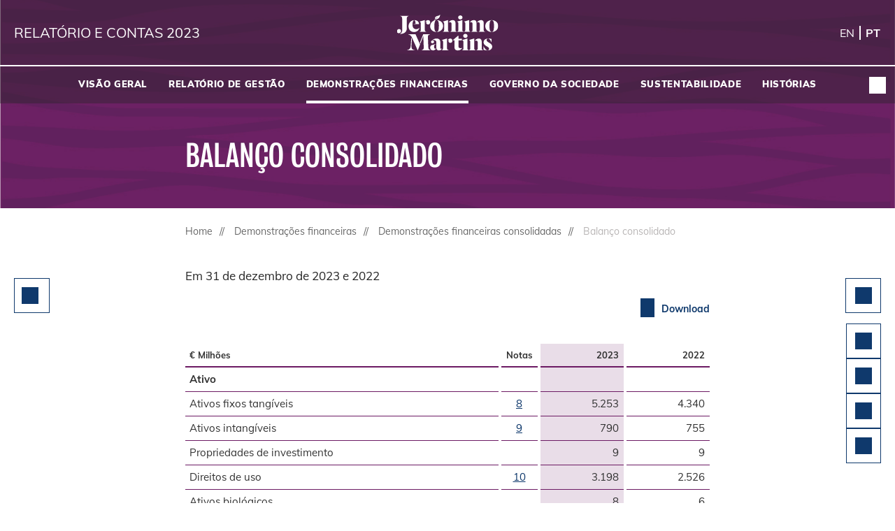

--- FILE ---
content_type: text/html; charset=utf-8
request_url: https://reports.jeronimomartins.com/relatorio-contas/2023/demonstracoes-financeiras/demonstracoes-financeiras-consolidadas/balanco-consolidado.html
body_size: 20418
content:
<!doctype html><html lang="pt-PT" class="no-js"><head>
<link rel="stylesheet" href="../../_assets/css/external/tablestyle.css">

<meta charset="utf-8">
<title>Balanço consolidado - Jerónimo Martins Relatório e Contas 2023</title>
<meta name="viewport" content="width=device-width, initial-scale=1, user-scalable=yes, maximum-scale=10">
<meta property="og:title" content="Balanço consolidado - Jerónimo Martins Relatório e Contas 2023">
<meta property="og:type" content="website">
<meta property="og:site_name" content="Jerónimo Martins Relatório e Contas 2023">
<meta property="og:locale" content="pt-PT">
<meta property="og:image" content="https://reports.jeronimomartins.com/relatorio-contas/2023/_assets/gallery/og-social.png">
<meta property="og:image:width" content="1200">
<meta property="og:image:height" content="630">
<meta name="twitter:site" content="Jerónimo Martins Relatório e Contas 2023">
<meta name="twitter:card" content="summary_large_image">
<meta name="robots" content="index,follow,noimageclick">
<meta name="apple-mobile-web-app-capable" content="yes">
<meta name="apple-mobile-web-app-status-bar-style" content="black">
<meta name="format-detection" content="telephone=no,date=no,address=no,email=no,url=no">
<meta name="apple-mobile-web-app-title" content="Jerónimo Martins Relatório e Contas 2023">
<link rel="alternate" hreflang="en" href="https://reports.jeronimomartins.com/annual-report/2023/financial-statements/consolidated-financial-statements/consolidated-balance-sheet.html">
<link rel="canonical" href="https://reports.jeronimomartins.com/relatorio-contas/2023/demonstracoes-financeiras/demonstracoes-financeiras-consolidadas/balanco-consolidado.html">


<!-- flatnav meta tags --><meta name="nexxar:prev" content="demonstracao-consolidada-dos-rendimentos-integrais.html">
<meta name="nexxar:next" content="demonstracao-de-alteracoes-no-capital-proprio-consolidado.html">
<meta name="google-site-verification" content="NQImiexiVPoc4EBcb5lJJwWCSnFymTCATz0VL4ts4SA">
<script src="../../_assets/js/nxr-bridge.js?h=G3m1RidY"></script>

<script type="text/javascript">
  'use strict';
  (function(window, nxr) {
    document.documentElement.classList.remove('no-js');

    window.nxr.page = {
      header: 'Balanço consolidado',
      path: '/demonstracoes-financeiras/demonstracoes-financeiras-consolidadas/balanco-consolidado',
      pageId: 'd0047e64-cc0a-43d2-bff8-da4abe6fadcf',
      classes: ['color-dusk-purple'],
      components: {
        'search-suggestion': {
          translation: {
            searchInputPlaceholder: 'Escreva para pesquisar',
          },
        },
        charts: {"home-line-chart":{"type":"svg"},"home-pie-chart":{"type":"svg"},"lp-kpi-sales":{"type":"svg"},"lp-kpi-ebitda":{"type":"svg"},"lp-kpi-net-profit":{"type":"svg"},"lp-kpi-employees":{"type":"svg"},"lp-kpi-investment-programme":{"type":"svg"},"lp-kpi-stores":{"type":"svg"}},
      },
    };
    window.nxr.site.translation = {
      default: {"close":"Cerrar","pause":"Pausa","play":"Reproduzir","swipe":"Deslize para explorar"},
    };

    window.nxr.site.language = 'pt-PT';
    window.nxr.site.languageShort = 'pt';

  })(window, nxr);
</script>

<script defer src="../../_assets/js/vendor.js?h=ivqmoYow"></script>
<script defer id="main-js" src="../../_assets/js/main.js?h=1NXRavmd"></script>
<link rel="preload" href="../../_assets/fonts/mulish/mulish-regular.woff2" as="font" type="font/woff2" crossorigin>
<link rel="preload" href="../../_assets/fonts/mulish/mulish-bold.woff2" as="font" type="font/woff2" crossorigin>
<link rel="preload" href="../../_assets/fonts/mulish/mulish-black.woff2" as="font" type="font/woff2" crossorigin>
<link rel="preload" href="../../_assets/fonts/bureau/bureau-grot-ce-condensed-book.woff2" as="font" type="font/woff2" crossorigin>
<link rel="preload" href="../../_assets/fonts/harriet/harriet-text-bold-italic.woff2" as="font" type="font/woff2" crossorigin>
<link rel="stylesheet" href="../../_assets/css/main.css?h=str1cjae">
<script>'use strict'; </script>  </head>
  <body class="page page--color-dusk-purple">

<header class="header">
    <div class="header__container">
<a href="../../" class="report-title"><h2 class="report-title__headline">
Relatório e Contas <span class="report-title__year">2023</span>
</h2></a><a href="../../" class="logo"><img src="../../_assets/images/logo.svg?h=N5cSQB_f" class="logo__image" alt="Jerónimo Martins logo"></a><div class="language-switch">
  <ul class="language-switch__list">    
          <li class="language-switch__item ">
<a href="../../../../annual-report/2023/financial-statements/consolidated-financial-statements/consolidated-balance-sheet.html" class="language-switch__link language-switch__link--en">en</a>      </li>
      <li class="language-switch__item is-active">
<a href="balanco-consolidado.html" class="language-switch__link language-switch__link--pt">pt</a>      </li>
  </ul>
</div>  <div class="language-dropdown">
    <button class="language-dropdown__button">
      <span class="language-dropdown__lang">pt</span>
    </button>
    <ul class="language-dropdown__list">
        <li class="language-dropdown__item ">
<a href="../../../../annual-report/2023/financial-statements/consolidated-financial-statements/consolidated-balance-sheet.html" class="language-dropdown__link language-dropdown__link--en">en</a>        </li>
        <li class="language-dropdown__item is-active">
<a href="balanco-consolidado.html" class="language-dropdown__link language-dropdown__link--pt">pt</a>        </li>
    </ul>
  </div>
<button type="button" class="toggle toggle--search" aria-label="Buscar"></button>
<button type="button" class="toggle toggle--nav" aria-label="Menu"></button>   </div>
  <div class="search-close search-close__container">
    <button class="search-close__icon"></button>
  </div>
<div id="search-suggestion-mount" data-search-action="../../servicos/pesquisa.html">
</div>


    <nav class="nav nav--mobile" aria-label="top menu">
      <div class="nav__inner">

        <div class="nav__back">
<a href="balanco-consolidado.html#" class="nav__link nav__link--back">Menu principal</a>        </div>
        <div class="nav__content">
        <ul class="nav__list nav__list--level1">
              <li class="nav__item nav__item--level1 nav__item--has-children">
<a href="../../visao-geral.html" class="nav__link nav__link--level1" data-level="1"><span class="nav__title">Visão geral</span></a>          <div class="nav__container--level2">
        <ul class="nav__list nav__list--level2">
            <li class="nav__item nav__item--parent">
<a href="../../visao-geral.html" class="nav__link nav__link--parent"><span class="nav__title">Visão geral</span></a>            </li>
              <li class="nav__item nav__item--level2 nav__item--childless">
<a href="../../visao-geral/mensagem-do-presidente.html" class="nav__link nav__link--level2" data-level="2"><span class="nav__title">Mensagem do Presidente</span></a>              </li>
              <li class="nav__item nav__item--level2 nav__item--childless">
<a href="../../visao-geral/indicadores-2023.html" class="nav__link nav__link--level2" data-level="2"><span class="nav__title">Indicadores 2023</span></a>              </li>
              <li class="nav__item nav__item--level2 nav__item--has-children">
<a href="../../visao-geral/o-grupo-jeronimo-martins.html" class="nav__link nav__link--level2" data-level="2"><span class="nav__title">O Grupo Jerónimo Martins</span></a>        <ul class="nav__list nav__list--level3">
            <li class="nav__item nav__item--parent">
<a href="../../visao-geral/o-grupo-jeronimo-martins.html" class="nav__link nav__link--parent"><span class="nav__title">O Grupo Jerónimo Martins</span></a>            </li>
              <li class="nav__item nav__item--level3 nav__item--has-children">
<a href="../../visao-geral/o-grupo-jeronimo-martins/perfil-e-estrutura.html" class="nav__link nav__link--level3" data-level="3"><span class="nav__title">Perfil e estrutura</span></a>        <ul class="nav__list nav__list--level4">
            <li class="nav__item nav__item--parent">
<a href="../../visao-geral/o-grupo-jeronimo-martins/perfil-e-estrutura.html" class="nav__link nav__link--parent"><span class="nav__title">Perfil e estrutura</span></a>            </li>
              <li class="nav__item nav__item--level4 nav__item--childless">
<a href="../../visao-geral/o-grupo-jeronimo-martins/perfil-e-estrutura/identidade-e-competencias.html" class="nav__link nav__link--level4" data-level="4"><span class="nav__title">Identidade e competências</span></a>              </li>
              <li class="nav__item nav__item--level4 nav__item--childless">
<a href="../../visao-geral/o-grupo-jeronimo-martins/perfil-e-estrutura/indicadores-financeiros-e-operacionais.html" class="nav__link nav__link--level4" data-level="4"><span class="nav__title">Indicadores financeiros e operacionais</span></a>              </li>
              <li class="nav__item nav__item--level4 nav__item--childless">
<a href="../../visao-geral/o-grupo-jeronimo-martins/perfil-e-estrutura/orgaos-sociais-e-estrutura.html" class="nav__link nav__link--level4" data-level="4"><span class="nav__title">Órgãos sociais e estrutura</span></a>              </li>
              <li class="nav__item nav__item--level4 nav__item--childless">
<a href="../../visao-geral/o-grupo-jeronimo-martins/perfil-e-estrutura/estrutura-de-negocios.html" class="nav__link nav__link--level4" data-level="4"><span class="nav__title">Estrutura de negócios</span></a>              </li>
        </ul>

              </li>
              <li class="nav__item nav__item--level3 nav__item--childless">
<a href="../../visao-geral/o-grupo-jeronimo-martins/posicionamento-estrategico.html" class="nav__link nav__link--level3" data-level="3"><span class="nav__title">Posicionamento estratégico</span></a>              </li>
        </ul>

              </li>
        </ul>

          </div>
              </li>
              <li class="nav__item nav__item--level1 nav__item--has-children">
<a href="../../relatorio-de-gestao.html" class="nav__link nav__link--level1" data-level="1"><span class="nav__title">Relatório de gestão</span></a>          <div class="nav__container--level2">
        <ul class="nav__list nav__list--level2">
            <li class="nav__item nav__item--parent">
<a href="../../relatorio-de-gestao.html" class="nav__link nav__link--parent"><span class="nav__title">Relatório de gestão</span></a>            </li>
              <li class="nav__item nav__item--level2 nav__item--has-children">
<a href="../../relatorio-de-gestao/enquadramento-de-2023.html" class="nav__link nav__link--level2" data-level="2"><span class="nav__title">Enquadramento de 2023</span></a>        <ul class="nav__list nav__list--level3">
            <li class="nav__item nav__item--parent">
<a href="../../relatorio-de-gestao/enquadramento-de-2023.html" class="nav__link nav__link--parent"><span class="nav__title">Enquadramento de 2023</span></a>            </li>
              <li class="nav__item nav__item--level3 nav__item--childless">
<a href="../../relatorio-de-gestao/enquadramento-de-2023/polonia.html" class="nav__link nav__link--level3" data-level="3"><span class="nav__title">Polónia</span></a>              </li>
              <li class="nav__item nav__item--level3 nav__item--childless">
<a href="../../relatorio-de-gestao/enquadramento-de-2023/portugal.html" class="nav__link nav__link--level3" data-level="3"><span class="nav__title">Portugal</span></a>              </li>
              <li class="nav__item nav__item--level3 nav__item--childless">
<a href="../../relatorio-de-gestao/enquadramento-de-2023/colombia.html" class="nav__link nav__link--level3" data-level="3"><span class="nav__title">Colômbia</span></a>              </li>
        </ul>

              </li>
              <li class="nav__item nav__item--level2 nav__item--has-children">
<a href="../../relatorio-de-gestao/desempenho-do-grupo.html" class="nav__link nav__link--level2" data-level="2"><span class="nav__title">Desempenho do Grupo</span></a>        <ul class="nav__list nav__list--level3">
            <li class="nav__item nav__item--parent">
<a href="../../relatorio-de-gestao/desempenho-do-grupo.html" class="nav__link nav__link--parent"><span class="nav__title">Desempenho do Grupo</span></a>            </li>
              <li class="nav__item nav__item--level3 nav__item--childless">
<a href="../../relatorio-de-gestao/desempenho-do-grupo/visao-geral-sobre-o-desempenho.html" class="nav__link nav__link--level3" data-level="3"><span class="nav__title">Visão geral sobre o desempenho</span></a>              </li>
              <li class="nav__item nav__item--level3 nav__item--childless">
<a href="../../relatorio-de-gestao/desempenho-do-grupo/foco-no-crescimento-rentavel.html" class="nav__link nav__link--level3" data-level="3"><span class="nav__title">Foco no crescimento rentável</span></a>              </li>
              <li class="nav__item nav__item--level3 nav__item--childless">
<a href="../../relatorio-de-gestao/desempenho-do-grupo/solidez-financeira.html" class="nav__link nav__link--level3" data-level="3"><span class="nav__title">Solidez financeira</span></a>              </li>
              <li class="nav__item nav__item--level3 nav__item--childless">
<a href="../../relatorio-de-gestao/desempenho-do-grupo/jeronimo-martins-no-mercado-de-capitais.html" class="nav__link nav__link--level3" data-level="3"><span class="nav__title">Jerónimo Martins no mercado de capitais</span></a>              </li>
              <li class="nav__item nav__item--level3 nav__item--childless">
<a href="../../relatorio-de-gestao/desempenho-do-grupo/desempenho-financeiro-2019-2023.html" class="nav__link nav__link--level3" data-level="3"><span class="nav__title">Desempenho financeiro 2019-2023</span></a>              </li>
        </ul>

              </li>
              <li class="nav__item nav__item--level2 nav__item--has-children">
<a href="../../relatorio-de-gestao/desempenho-das-areas-de-negocio.html" class="nav__link nav__link--level2" data-level="2"><span class="nav__title">Desempenho das áreas de negócio</span></a>        <ul class="nav__list nav__list--level3">
            <li class="nav__item nav__item--parent">
<a href="../../relatorio-de-gestao/desempenho-das-areas-de-negocio.html" class="nav__link nav__link--parent"><span class="nav__title">Desempenho das áreas de negócio</span></a>            </li>
              <li class="nav__item nav__item--level3 nav__item--has-children">
<a href="../../relatorio-de-gestao/desempenho-das-areas-de-negocio/distribuicao-alimentar.html" class="nav__link nav__link--level3" data-level="3"><span class="nav__title">Distribuição alimentar</span></a>        <ul class="nav__list nav__list--level4">
            <li class="nav__item nav__item--parent">
<a href="../../relatorio-de-gestao/desempenho-das-areas-de-negocio/distribuicao-alimentar.html" class="nav__link nav__link--parent"><span class="nav__title">Distribuição alimentar</span></a>            </li>
              <li class="nav__item nav__item--level4 nav__item--childless">
<a href="../../relatorio-de-gestao/desempenho-das-areas-de-negocio/distribuicao-alimentar/biedronka.html" class="nav__link nav__link--level4" data-level="4"><span class="nav__title">Biedronka</span></a>              </li>
              <li class="nav__item nav__item--level4 nav__item--childless">
<a href="../../relatorio-de-gestao/desempenho-das-areas-de-negocio/distribuicao-alimentar/pingo-doce.html" class="nav__link nav__link--level4" data-level="4"><span class="nav__title">Pingo Doce</span></a>              </li>
              <li class="nav__item nav__item--level4 nav__item--childless">
<a href="../../relatorio-de-gestao/desempenho-das-areas-de-negocio/distribuicao-alimentar/recheio.html" class="nav__link nav__link--level4" data-level="4"><span class="nav__title">Recheio</span></a>              </li>
              <li class="nav__item nav__item--level4 nav__item--childless">
<a href="../../relatorio-de-gestao/desempenho-das-areas-de-negocio/distribuicao-alimentar/ara.html" class="nav__link nav__link--level4" data-level="4"><span class="nav__title">Ara</span></a>              </li>
        </ul>

              </li>
              <li class="nav__item nav__item--level3 nav__item--childless">
<a href="../../relatorio-de-gestao/desempenho-das-areas-de-negocio/agroalimentar.html" class="nav__link nav__link--level3" data-level="3"><span class="nav__title">Agroalimentar</span></a>              </li>
              <li class="nav__item nav__item--level3 nav__item--has-children">
<a href="../../relatorio-de-gestao/desempenho-das-areas-de-negocio/retalho-especializado.html" class="nav__link nav__link--level3" data-level="3"><span class="nav__title">Retalho especializado</span></a>        <ul class="nav__list nav__list--level4">
            <li class="nav__item nav__item--parent">
<a href="../../relatorio-de-gestao/desempenho-das-areas-de-negocio/retalho-especializado.html" class="nav__link nav__link--parent"><span class="nav__title">Retalho especializado</span></a>            </li>
              <li class="nav__item nav__item--level4 nav__item--childless">
<a href="../../relatorio-de-gestao/desempenho-das-areas-de-negocio/retalho-especializado/hebe.html" class="nav__link nav__link--level4" data-level="4"><span class="nav__title">Hebe</span></a>              </li>
              <li class="nav__item nav__item--level4 nav__item--childless">
<a href="../../relatorio-de-gestao/desempenho-das-areas-de-negocio/retalho-especializado/jeronymo-e-hussel.html" class="nav__link nav__link--level4" data-level="4"><span class="nav__title">Jeronymo e Hussel</span></a>              </li>
        </ul>

              </li>
        </ul>

              </li>
              <li class="nav__item nav__item--level2 nav__item--childless">
<a href="../../relatorio-de-gestao/perspetivas-para-os-negocios.html" class="nav__link nav__link--level2" data-level="2"><span class="nav__title">Perspetivas para os negócios</span></a>              </li>
              <li class="nav__item nav__item--level2 nav__item--childless">
<a href="../../relatorio-de-gestao/eventos-subsequentes-a-data-do-balanco.html" class="nav__link nav__link--level2" data-level="2"><span class="nav__title">Eventos subsequentes à data do balanço</span></a>              </li>
              <li class="nav__item nav__item--level2 nav__item--childless">
<a href="../../relatorio-de-gestao/politica-de-distribuicao-de-dividendos.html" class="nav__link nav__link--level2" data-level="2"><span class="nav__title">Política de distribuição de dividendos</span></a>              </li>
              <li class="nav__item nav__item--level2 nav__item--childless">
<a href="../../relatorio-de-gestao/proposta-de-aplicacao-de-resultados.html" class="nav__link nav__link--level2" data-level="2"><span class="nav__title">Proposta de aplicação de resultados</span></a>              </li>
              <li class="nav__item nav__item--level2 nav__item--childless">
<a href="../../relatorio-de-gestao/notas-reconciliatorias.html" class="nav__link nav__link--level2" data-level="2"><span class="nav__title">Notas reconciliatórias</span></a>              </li>
        </ul>

          </div>
              </li>
              <li class="nav__item nav__item--level1 nav__item--has-children nav__item--inpath">
<a href="../../demonstracoes-financeiras.html" class="nav__link nav__link--level1" data-level="1"><span class="nav__title">Demonstrações financeiras </span></a>          <div class="nav__container--level2">
        <ul class="nav__list nav__list--level2">
            <li class="nav__item nav__item--parent">
<a href="../../demonstracoes-financeiras.html" class="nav__link nav__link--parent"><span class="nav__title">Demonstrações financeiras </span></a>            </li>
              <li class="nav__item nav__item--level2 nav__item--has-children nav__item--inpath">
<a href="../demonstracoes-financeiras-consolidadas.html" class="nav__link nav__link--level2" data-level="2"><span class="nav__title">Demonstrações financeiras consolidadas</span></a>        <ul class="nav__list nav__list--level3">
            <li class="nav__item nav__item--parent">
<a href="../demonstracoes-financeiras-consolidadas.html" class="nav__link nav__link--parent"><span class="nav__title">Demonstrações financeiras consolidadas</span></a>            </li>
              <li class="nav__item nav__item--level3 nav__item--childless">
<a href="demonstracoes-financeiras-consolidadas-por-funcoes.html" class="nav__link nav__link--level3" data-level="3"><span class="nav__title">Demonstrações financeiras consolidadas por funções</span></a>              </li>
              <li class="nav__item nav__item--level3 nav__item--childless">
<a href="demonstracao-consolidada-dos-rendimentos-integrais.html" class="nav__link nav__link--level3" data-level="3"><span class="nav__title">Demonstração consolidada dos rendimentos integrais</span></a>              </li>
              <li class="nav__item nav__item--level3 nav__item--childless nav__item--active">
<a href="balanco-consolidado.html" class="nav__link nav__link--level3" data-level="3"><span class="nav__title">Balanço consolidado</span></a>              </li>
              <li class="nav__item nav__item--level3 nav__item--childless">
<a href="demonstracao-de-alteracoes-no-capital-proprio-consolidado.html" class="nav__link nav__link--level3" data-level="3"><span class="nav__title">Demonstração de alterações no capital próprio consolidado</span></a>              </li>
              <li class="nav__item nav__item--level3 nav__item--childless">
<a href="demonstracao-consolidada-dos-fluxos-de-caixa.html" class="nav__link nav__link--level3" data-level="3"><span class="nav__title">Demonstração consolidada dos fluxos de caixa </span></a>              </li>
              <li class="nav__item nav__item--level3 nav__item--has-children">
<a href="notas-as-demonstracoes-financeiras-consolidadas.html" class="nav__link nav__link--level3" data-level="3"><span class="nav__title">Notas às demonstrações financeiras consolidadas</span></a>        <ul class="nav__list nav__list--level4">
            <li class="nav__item nav__item--parent">
<a href="notas-as-demonstracoes-financeiras-consolidadas.html" class="nav__link nav__link--parent"><span class="nav__title">Notas às demonstrações financeiras consolidadas</span></a>            </li>
              <li class="nav__item nav__item--level4 nav__item--childless">
<a href="notas-as-demonstracoes-financeiras-consolidadas/1-atividade.html" class="nav__link nav__link--level4" data-level="4"><span class="nav__title">1. Atividade</span></a>              </li>
              <li class="nav__item nav__item--level4 nav__item--childless">
<a href="notas-as-demonstracoes-financeiras-consolidadas/2-politicas-contabilisticas.html" class="nav__link nav__link--level4" data-level="4"><span class="nav__title">2. Políticas contabilísticas</span></a>              </li>
              <li class="nav__item nav__item--level4 nav__item--childless">
<a href="notas-as-demonstracoes-financeiras-consolidadas/3-redito-de-contratos-com-clientes-e-reporte-por-segmentos-de-atividade.html" class="nav__link nav__link--level4" data-level="4"><span class="nav__title">3. Rédito de contratos com clientes e reporte por segmentos de atividade</span></a>              </li>
              <li class="nav__item nav__item--level4 nav__item--childless">
<a href="notas-as-demonstracoes-financeiras-consolidadas/4-custos-operacionais-por-natureza.html" class="nav__link nav__link--level4" data-level="4"><span class="nav__title">4. Custos operacionais por natureza</span></a>              </li>
              <li class="nav__item nav__item--level4 nav__item--childless">
<a href="notas-as-demonstracoes-financeiras-consolidadas/5-empregados.html" class="nav__link nav__link--level4" data-level="4"><span class="nav__title">5. Empregados</span></a>              </li>
              <li class="nav__item nav__item--level4 nav__item--childless">
<a href="notas-as-demonstracoes-financeiras-consolidadas/6-custos-financeiros-liquidos.html" class="nav__link nav__link--level4" data-level="4"><span class="nav__title">6. Custos financeiros líquidos</span></a>              </li>
              <li class="nav__item nav__item--level4 nav__item--childless">
<a href="notas-as-demonstracoes-financeiras-consolidadas/7-imposto-reconhecido-na-demonstracao-dos-resultados.html" class="nav__link nav__link--level4" data-level="4"><span class="nav__title">7. Imposto reconhecido na demonstração dos resultados</span></a>              </li>
              <li class="nav__item nav__item--level4 nav__item--childless">
<a href="notas-as-demonstracoes-financeiras-consolidadas/8-ativos-fixos-tangiveis.html" class="nav__link nav__link--level4" data-level="4"><span class="nav__title">8. Ativos fixos tangíveis</span></a>              </li>
              <li class="nav__item nav__item--level4 nav__item--childless">
<a href="notas-as-demonstracoes-financeiras-consolidadas/9-ativos-intangiveis.html" class="nav__link nav__link--level4" data-level="4"><span class="nav__title">9. Ativos intangíveis</span></a>              </li>
              <li class="nav__item nav__item--level4 nav__item--childless">
<a href="notas-as-demonstracoes-financeiras-consolidadas/10-locacoes.html" class="nav__link nav__link--level4" data-level="4"><span class="nav__title">10. Locações</span></a>              </li>
              <li class="nav__item nav__item--level4 nav__item--childless">
<a href="notas-as-demonstracoes-financeiras-consolidadas/11-investimentos-em-joint-ventures-e-associadas.html" class="nav__link nav__link--level4" data-level="4"><span class="nav__title">11. Investimentos em joint ventures e associadas</span></a>              </li>
              <li class="nav__item nav__item--level4 nav__item--childless">
<a href="notas-as-demonstracoes-financeiras-consolidadas/12-outros-investimentos-financeiros.html" class="nav__link nav__link--level4" data-level="4"><span class="nav__title">12. Outros investimentos financeiros </span></a>              </li>
              <li class="nav__item nav__item--level4 nav__item--childless">
<a href="notas-as-demonstracoes-financeiras-consolidadas/13-instrumentos-financeiros-derivados.html" class="nav__link nav__link--level4" data-level="4"><span class="nav__title">13. Instrumentos financeiros derivados</span></a>              </li>
              <li class="nav__item nav__item--level4 nav__item--childless">
<a href="notas-as-demonstracoes-financeiras-consolidadas/14-existencias.html" class="nav__link nav__link--level4" data-level="4"><span class="nav__title">14. Existências</span></a>              </li>
              <li class="nav__item nav__item--level4 nav__item--childless">
<a href="notas-as-demonstracoes-financeiras-consolidadas/15-devedores-acrescimos-e-diferimentos.html" class="nav__link nav__link--level4" data-level="4"><span class="nav__title">15. Devedores, acréscimos e diferimentos</span></a>              </li>
              <li class="nav__item nav__item--level4 nav__item--childless">
<a href="notas-as-demonstracoes-financeiras-consolidadas/16-caixa-e-equivalentes-de-caixa.html" class="nav__link nav__link--level4" data-level="4"><span class="nav__title">16. Caixa e equivalentes de caixa</span></a>              </li>
              <li class="nav__item nav__item--level4 nav__item--childless">
<a href="notas-as-demonstracoes-financeiras-consolidadas/17-capital-e-reservas.html" class="nav__link nav__link--level4" data-level="4"><span class="nav__title">17. Capital e reservas</span></a>              </li>
              <li class="nav__item nav__item--level4 nav__item--childless">
<a href="notas-as-demonstracoes-financeiras-consolidadas/18-resultado-por-acao.html" class="nav__link nav__link--level4" data-level="4"><span class="nav__title">18. Resultado por ação</span></a>              </li>
              <li class="nav__item nav__item--level4 nav__item--childless">
<a href="notas-as-demonstracoes-financeiras-consolidadas/19-emprestimos-obtidos.html" class="nav__link nav__link--level4" data-level="4"><span class="nav__title">19. Empréstimos obtidos</span></a>              </li>
              <li class="nav__item nav__item--level4 nav__item--childless">
<a href="notas-as-demonstracoes-financeiras-consolidadas/20-provisoes.html" class="nav__link nav__link--level4" data-level="4"><span class="nav__title">20. Provisões</span></a>              </li>
              <li class="nav__item nav__item--level4 nav__item--childless">
<a href="notas-as-demonstracoes-financeiras-consolidadas/21-credores-acrescimos-e-diferimentos.html" class="nav__link nav__link--level4" data-level="4"><span class="nav__title">21. Credores, acréscimos e diferimentos</span></a>              </li>
              <li class="nav__item nav__item--level4 nav__item--childless">
<a href="notas-as-demonstracoes-financeiras-consolidadas/22-garantias.html" class="nav__link nav__link--level4" data-level="4"><span class="nav__title">22. Garantias</span></a>              </li>
              <li class="nav__item nav__item--level4 nav__item--childless">
<a href="notas-as-demonstracoes-financeiras-consolidadas/23-compromissos-de-capital.html" class="nav__link nav__link--level4" data-level="4"><span class="nav__title">23. Compromissos de capital</span></a>              </li>
              <li class="nav__item nav__item--level4 nav__item--childless">
<a href="notas-as-demonstracoes-financeiras-consolidadas/24-contingencias-ativos-contingentes-e-passivos-contingentes.html" class="nav__link nav__link--level4" data-level="4"><span class="nav__title">24. Contingências, ativos contingentes e passivos contingentes</span></a>              </li>
              <li class="nav__item nav__item--level4 nav__item--childless">
<a href="notas-as-demonstracoes-financeiras-consolidadas/25-partes-relacionadas.html" class="nav__link nav__link--level4" data-level="4"><span class="nav__title">25. Partes relacionadas</span></a>              </li>
              <li class="nav__item nav__item--level4 nav__item--childless">
<a href="notas-as-demonstracoes-financeiras-consolidadas/26-companhias-subsidiarias.html" class="nav__link nav__link--level4" data-level="4"><span class="nav__title">26. Companhias subsidiárias</span></a>              </li>
              <li class="nav__item nav__item--level4 nav__item--childless">
<a href="notas-as-demonstracoes-financeiras-consolidadas/27-informacao-financeira-sobre-subsidiarias-com-interesses-que-nao-controlam.html" class="nav__link nav__link--level4" data-level="4"><span class="nav__title">27. Informação financeira sobre subsidiárias com interesses que não controlam</span></a>              </li>
              <li class="nav__item nav__item--level4 nav__item--childless">
<a href="notas-as-demonstracoes-financeiras-consolidadas/28-interesses-em-joint-ventures-e-associadas.html" class="nav__link nav__link--level4" data-level="4"><span class="nav__title">28. Interesses em joint ventures e associadas </span></a>              </li>
              <li class="nav__item nav__item--level4 nav__item--childless">
<a href="notas-as-demonstracoes-financeiras-consolidadas/29-riscos-financeiros.html" class="nav__link nav__link--level4" data-level="4"><span class="nav__title">29. Riscos financeiros</span></a>              </li>
              <li class="nav__item nav__item--level4 nav__item--childless">
<a href="notas-as-demonstracoes-financeiras-consolidadas/30-informacao-sobre-materias-ambientais.html" class="nav__link nav__link--level4" data-level="4"><span class="nav__title">30. Informação sobre matérias ambientais</span></a>              </li>
              <li class="nav__item nav__item--level4 nav__item--childless">
<a href="notas-as-demonstracoes-financeiras-consolidadas/31-informacoes-adicionais-exigidas-por-diplomas-legais.html" class="nav__link nav__link--level4" data-level="4"><span class="nav__title">31. Informações adicionais exigidas por diplomas legais </span></a>              </li>
              <li class="nav__item nav__item--level4 nav__item--childless">
<a href="notas-as-demonstracoes-financeiras-consolidadas/32-eventos-subsequentes-a-data-do-balanco.html" class="nav__link nav__link--level4" data-level="4"><span class="nav__title">32. Eventos subsequentes à data do balanço</span></a>              </li>
        </ul>

              </li>
              <li class="nav__item nav__item--level3 nav__item--childless">
<a href="declaracao-do-conselho-de-administracao.html" class="nav__link nav__link--level3" data-level="3"><span class="nav__title">Declaração do conselho de administração</span></a>              </li>
              <li class="nav__item nav__item--level3 nav__item--childless">
<a href="certificacao-legal-de-contas-e-relatorio-de-auditoria.html" class="nav__link nav__link--level3" data-level="3"><span class="nav__title">Certificação legal de contas e relatório de auditoria</span></a>              </li>
              <li class="nav__item nav__item--level3 nav__item--childless">
<a href="relatorio-e-parecer-da-comissao-de-auditoria.html" class="nav__link nav__link--level3" data-level="3"><span class="nav__title">Relatório e parecer da comissão de auditoria</span></a>              </li>
        </ul>

              </li>
              <li class="nav__item nav__item--level2 nav__item--has-children">
<a href="../demonstracoes-financeiras-individuais.html" class="nav__link nav__link--level2" data-level="2"><span class="nav__title">Demonstrações financeiras individuais</span></a>        <ul class="nav__list nav__list--level3">
            <li class="nav__item nav__item--parent">
<a href="../demonstracoes-financeiras-individuais.html" class="nav__link nav__link--parent"><span class="nav__title">Demonstrações financeiras individuais</span></a>            </li>
              <li class="nav__item nav__item--level3 nav__item--childless">
<a href="../demonstracoes-financeiras-individuais/demonstracao-individual-dos-resultados-por-funcoes.html" class="nav__link nav__link--level3" data-level="3"><span class="nav__title">Demonstração individual dos resultados por funções</span></a>              </li>
              <li class="nav__item nav__item--level3 nav__item--childless">
<a href="../demonstracoes-financeiras-individuais/demonstracao-individual-dos-rendimentos-integrais.html" class="nav__link nav__link--level3" data-level="3"><span class="nav__title">Demonstração individual dos rendimentos integrais</span></a>              </li>
              <li class="nav__item nav__item--level3 nav__item--childless">
<a href="../demonstracoes-financeiras-individuais/balanco-individual.html" class="nav__link nav__link--level3" data-level="3"><span class="nav__title">Balanço individual</span></a>              </li>
              <li class="nav__item nav__item--level3 nav__item--childless">
<a href="../demonstracoes-financeiras-individuais/demonstracao-individual-de-alteracoes-no-capital-proprio.html" class="nav__link nav__link--level3" data-level="3"><span class="nav__title">Demonstração individual de alterações no capital próprio</span></a>              </li>
              <li class="nav__item nav__item--level3 nav__item--childless">
<a href="../demonstracoes-financeiras-individuais/demonstracao-individual-dos-fluxos-de-caixa.html" class="nav__link nav__link--level3" data-level="3"><span class="nav__title">Demonstração individual dos fluxos de caixa</span></a>              </li>
              <li class="nav__item nav__item--level3 nav__item--has-children">
<a href="../demonstracoes-financeiras-individuais/notas-as-demonstracoes-financeiras-individuais.html" class="nav__link nav__link--level3" data-level="3"><span class="nav__title">Notas às demonstrações financeiras Individuais</span></a>        <ul class="nav__list nav__list--level4">
            <li class="nav__item nav__item--parent">
<a href="../demonstracoes-financeiras-individuais/notas-as-demonstracoes-financeiras-individuais.html" class="nav__link nav__link--parent"><span class="nav__title">Notas às demonstrações financeiras Individuais</span></a>            </li>
              <li class="nav__item nav__item--level4 nav__item--childless">
<a href="../demonstracoes-financeiras-individuais/notas-as-demonstracoes-financeiras-individuais/1-atividade.html" class="nav__link nav__link--level4" data-level="4"><span class="nav__title">1. Atividade</span></a>              </li>
              <li class="nav__item nav__item--level4 nav__item--childless">
<a href="../demonstracoes-financeiras-individuais/notas-as-demonstracoes-financeiras-individuais/2-politicas-contabilisticas.html" class="nav__link nav__link--level4" data-level="4"><span class="nav__title">2. Políticas contabilísticas</span></a>              </li>
              <li class="nav__item nav__item--level4 nav__item--childless">
<a href="../demonstracoes-financeiras-individuais/notas-as-demonstracoes-financeiras-individuais/3-custos-operacionais.html" class="nav__link nav__link--level4" data-level="4"><span class="nav__title">3. Custos operacionais</span></a>              </li>
              <li class="nav__item nav__item--level4 nav__item--childless">
<a href="../demonstracoes-financeiras-individuais/notas-as-demonstracoes-financeiras-individuais/4-empregados.html" class="nav__link nav__link--level4" data-level="4"><span class="nav__title">4. Empregados</span></a>              </li>
              <li class="nav__item nav__item--level4 nav__item--childless">
<a href="../demonstracoes-financeiras-individuais/notas-as-demonstracoes-financeiras-individuais/5-custos-financeiros-liquidos.html" class="nav__link nav__link--level4" data-level="4"><span class="nav__title">5. Custos financeiros líquidos</span></a>              </li>
              <li class="nav__item nav__item--level4 nav__item--childless">
<a href="../demonstracoes-financeiras-individuais/notas-as-demonstracoes-financeiras-individuais/6-impostos.html" class="nav__link nav__link--level4" data-level="4"><span class="nav__title">6. Impostos</span></a>              </li>
              <li class="nav__item nav__item--level4 nav__item--childless">
<a href="../demonstracoes-financeiras-individuais/notas-as-demonstracoes-financeiras-individuais/7-ganhos-perdas-em-subsidiarias.html" class="nav__link nav__link--level4" data-level="4"><span class="nav__title">7. Ganhos (perdas) em subsidiárias</span></a>              </li>
              <li class="nav__item nav__item--level4 nav__item--childless">
<a href="../demonstracoes-financeiras-individuais/notas-as-demonstracoes-financeiras-individuais/8-ganhos-perdas-em-outros-investimentos.html" class="nav__link nav__link--level4" data-level="4"><span class="nav__title">8. Ganhos (perdas) em outros investimentos</span></a>              </li>
              <li class="nav__item nav__item--level4 nav__item--childless">
<a href="../demonstracoes-financeiras-individuais/notas-as-demonstracoes-financeiras-individuais/9-ativos-fixos-tangiveis.html" class="nav__link nav__link--level4" data-level="4"><span class="nav__title">9. Ativos fixos tangíveis</span></a>              </li>
              <li class="nav__item nav__item--level4 nav__item--childless">
<a href="../demonstracoes-financeiras-individuais/notas-as-demonstracoes-financeiras-individuais/10-ativos-intangiveis.html" class="nav__link nav__link--level4" data-level="4"><span class="nav__title">10. Ativos intangíveis</span></a>              </li>
              <li class="nav__item nav__item--level4 nav__item--childless">
<a href="../demonstracoes-financeiras-individuais/notas-as-demonstracoes-financeiras-individuais/11-locacoes.html" class="nav__link nav__link--level4" data-level="4"><span class="nav__title">11. Locações</span></a>              </li>
              <li class="nav__item nav__item--level4 nav__item--childless">
<a href="../demonstracoes-financeiras-individuais/notas-as-demonstracoes-financeiras-individuais/12-propriedades-de-investimento.html" class="nav__link nav__link--level4" data-level="4"><span class="nav__title">12. Propriedades de investimento</span></a>              </li>
              <li class="nav__item nav__item--level4 nav__item--childless">
<a href="../demonstracoes-financeiras-individuais/notas-as-demonstracoes-financeiras-individuais/13-partes-de-capital-em-subsidiarias.html" class="nav__link nav__link--level4" data-level="4"><span class="nav__title">13. Partes de capital em subsidiárias</span></a>              </li>
              <li class="nav__item nav__item--level4 nav__item--childless">
<a href="../demonstracoes-financeiras-individuais/notas-as-demonstracoes-financeiras-individuais/14-emprestimos-a-subsidiarias.html" class="nav__link nav__link--level4" data-level="4"><span class="nav__title">14. Empréstimos a subsidiárias</span></a>              </li>
              <li class="nav__item nav__item--level4 nav__item--childless">
<a href="../demonstracoes-financeiras-individuais/notas-as-demonstracoes-financeiras-individuais/15-devedores-acrescimos-e-diferimentos.html" class="nav__link nav__link--level4" data-level="4"><span class="nav__title">15. Devedores, acréscimos e diferimentos</span></a>              </li>
              <li class="nav__item nav__item--level4 nav__item--childless">
<a href="../demonstracoes-financeiras-individuais/notas-as-demonstracoes-financeiras-individuais/16-caixa-e-equivalentes-de-caixa.html" class="nav__link nav__link--level4" data-level="4"><span class="nav__title">16. Caixa e equivalentes de caixa</span></a>              </li>
              <li class="nav__item nav__item--level4 nav__item--childless">
<a href="../demonstracoes-financeiras-individuais/notas-as-demonstracoes-financeiras-individuais/17-capital-e-reservas.html" class="nav__link nav__link--level4" data-level="4"><span class="nav__title">17. Capital e reservas</span></a>              </li>
              <li class="nav__item nav__item--level4 nav__item--childless">
<a href="../demonstracoes-financeiras-individuais/notas-as-demonstracoes-financeiras-individuais/18-resultados-por-acao.html" class="nav__link nav__link--level4" data-level="4"><span class="nav__title">18. Resultados por ação</span></a>              </li>
              <li class="nav__item nav__item--level4 nav__item--childless">
<a href="../demonstracoes-financeiras-individuais/notas-as-demonstracoes-financeiras-individuais/19-emprestimos-obtidos.html" class="nav__link nav__link--level4" data-level="4"><span class="nav__title">19. Empréstimos obtidos</span></a>              </li>
              <li class="nav__item nav__item--level4 nav__item--childless">
<a href="../demonstracoes-financeiras-individuais/notas-as-demonstracoes-financeiras-individuais/20-provisoes.html" class="nav__link nav__link--level4" data-level="4"><span class="nav__title">20. Provisões </span></a>              </li>
              <li class="nav__item nav__item--level4 nav__item--childless">
<a href="../demonstracoes-financeiras-individuais/notas-as-demonstracoes-financeiras-individuais/21-credores-acrescimos-e-diferimentos.html" class="nav__link nav__link--level4" data-level="4"><span class="nav__title">21. Credores, acréscimos e diferimentos</span></a>              </li>
              <li class="nav__item nav__item--level4 nav__item--childless">
<a href="../demonstracoes-financeiras-individuais/notas-as-demonstracoes-financeiras-individuais/22-garantias.html" class="nav__link nav__link--level4" data-level="4"><span class="nav__title">22. Garantias</span></a>              </li>
              <li class="nav__item nav__item--level4 nav__item--childless">
<a href="../demonstracoes-financeiras-individuais/notas-as-demonstracoes-financeiras-individuais/23-contingencias-ativos-contingentes-e-passivos-contingentes.html" class="nav__link nav__link--level4" data-level="4"><span class="nav__title">23. Contingências, ativos contingentes e passivos contingentes</span></a>              </li>
              <li class="nav__item nav__item--level4 nav__item--childless">
<a href="../demonstracoes-financeiras-individuais/notas-as-demonstracoes-financeiras-individuais/24-subsidiarias-e-outros-investimentos-financeiros.html" class="nav__link nav__link--level4" data-level="4"><span class="nav__title">24. Subsidiárias e outros investimentos financeiros</span></a>              </li>
              <li class="nav__item nav__item--level4 nav__item--childless">
<a href="../demonstracoes-financeiras-individuais/notas-as-demonstracoes-financeiras-individuais/25-subsidiarias-joint-ventures-e-associadas.html" class="nav__link nav__link--level4" data-level="4"><span class="nav__title">25. Subsidiárias, joint ventures e associadas</span></a>              </li>
              <li class="nav__item nav__item--level4 nav__item--childless">
<a href="../demonstracoes-financeiras-individuais/notas-as-demonstracoes-financeiras-individuais/26-partes-relacionadas.html" class="nav__link nav__link--level4" data-level="4"><span class="nav__title">26. Partes relacionadas</span></a>              </li>
              <li class="nav__item nav__item--level4 nav__item--childless">
<a href="../demonstracoes-financeiras-individuais/notas-as-demonstracoes-financeiras-individuais/27-riscos-financeiros.html" class="nav__link nav__link--level4" data-level="4"><span class="nav__title">27. Riscos financeiros</span></a>              </li>
              <li class="nav__item nav__item--level4 nav__item--childless">
<a href="../demonstracoes-financeiras-individuais/notas-as-demonstracoes-financeiras-individuais/28-informacoes-adicionais-exigidas-por-diplomas-legais.html" class="nav__link nav__link--level4" data-level="4"><span class="nav__title">28. Informações adicionais exigidas por diplomas legais </span></a>              </li>
              <li class="nav__item nav__item--level4 nav__item--childless">
<a href="../demonstracoes-financeiras-individuais/notas-as-demonstracoes-financeiras-individuais/29-eventos-subsequentes-a-data-do-balanco.html" class="nav__link nav__link--level4" data-level="4"><span class="nav__title">29. Eventos subsequentes à data do balanço</span></a>              </li>
        </ul>

              </li>
              <li class="nav__item nav__item--level3 nav__item--childless">
<a href="../demonstracoes-financeiras-individuais/certificacao-legal-de-contas-e-relatorio-de-auditoria.html" class="nav__link nav__link--level3" data-level="3"><span class="nav__title">Certificação legal de contas e relatório de auditoria</span></a>              </li>
        </ul>

              </li>
        </ul>

          </div>
              </li>
              <li class="nav__item nav__item--level1 nav__item--has-children">
<a href="../../governo-da-sociedade.html" class="nav__link nav__link--level1" data-level="1"><span class="nav__title">Governo da sociedade</span></a>          <div class="nav__container--level2">
        <ul class="nav__list nav__list--level2">
            <li class="nav__item nav__item--parent">
<a href="../../governo-da-sociedade.html" class="nav__link nav__link--parent"><span class="nav__title">Governo da sociedade</span></a>            </li>
              <li class="nav__item nav__item--level2 nav__item--has-children">
<a href="../../governo-da-sociedade/parte-i.html" class="nav__link nav__link--level2" data-level="2"><span class="nav__title">Parte I – Informação Sobre Estrutura Acionista, Organização e Governo da Sociedade</span></a>        <ul class="nav__list nav__list--level3">
            <li class="nav__item nav__item--parent">
<a href="../../governo-da-sociedade/parte-i.html" class="nav__link nav__link--parent"><span class="nav__title">Parte I – Informação Sobre Estrutura Acionista, Organização e Governo da Sociedade</span></a>            </li>
              <li class="nav__item nav__item--level3 nav__item--has-children">
<a href="../../governo-da-sociedade/parte-i/seccao-a.html" class="nav__link nav__link--level3" data-level="3"><span class="nav__title">Secção A - Estrutura Acionista</span></a>        <ul class="nav__list nav__list--level4">
            <li class="nav__item nav__item--parent">
<a href="../../governo-da-sociedade/parte-i/seccao-a.html" class="nav__link nav__link--parent"><span class="nav__title">Secção A - Estrutura Acionista</span></a>            </li>
              <li class="nav__item nav__item--level4 nav__item--childless">
<a href="../../governo-da-sociedade/parte-i/seccao-a/subseccao-i.html" class="nav__link nav__link--level4" data-level="4"><span class="nav__title">Subsecção I - Estrutura de Capital</span></a>              </li>
              <li class="nav__item nav__item--level4 nav__item--childless">
<a href="../../governo-da-sociedade/parte-i/seccao-a/subseccao-ii.html" class="nav__link nav__link--level4" data-level="4"><span class="nav__title">Subsecção II - Participações Sociais e Obrigações Detidas</span></a>              </li>
        </ul>

              </li>
              <li class="nav__item nav__item--level3 nav__item--has-children">
<a href="../../governo-da-sociedade/parte-i/seccao-b.html" class="nav__link nav__link--level3" data-level="3"><span class="nav__title">Secção B - Órgãos Sociais e Comissões</span></a>        <ul class="nav__list nav__list--level4">
            <li class="nav__item nav__item--parent">
<a href="../../governo-da-sociedade/parte-i/seccao-b.html" class="nav__link nav__link--parent"><span class="nav__title">Secção B - Órgãos Sociais e Comissões</span></a>            </li>
              <li class="nav__item nav__item--level4 nav__item--childless">
<a href="../../governo-da-sociedade/parte-i/seccao-b/subseccao-i.html" class="nav__link nav__link--level4" data-level="4"><span class="nav__title">Subsecção I - Assembleia Geral</span></a>              </li>
              <li class="nav__item nav__item--level4 nav__item--childless">
<a href="../../governo-da-sociedade/parte-i/seccao-b/subseccao-ii.html" class="nav__link nav__link--level4" data-level="4"><span class="nav__title">Subsecção II - Administração e Supervisão (Conselho de Administração)</span></a>              </li>
              <li class="nav__item nav__item--level4 nav__item--childless">
<a href="../../governo-da-sociedade/parte-i/seccao-b/subseccao-iii.html" class="nav__link nav__link--level4" data-level="4"><span class="nav__title">Subsecção III – Fiscalização (Comissão de Auditoria)</span></a>              </li>
              <li class="nav__item nav__item--level4 nav__item--childless">
<a href="../../governo-da-sociedade/parte-i/seccao-b/subseccao-iv.html" class="nav__link nav__link--level4" data-level="4"><span class="nav__title">Subsecção IV - Revisor Oficial de Contas</span></a>              </li>
              <li class="nav__item nav__item--level4 nav__item--childless">
<a href="../../governo-da-sociedade/parte-i/seccao-b/subseccao-v.html" class="nav__link nav__link--level4" data-level="4"><span class="nav__title">Subsecção V - Auditor Externo</span></a>              </li>
        </ul>

              </li>
              <li class="nav__item nav__item--level3 nav__item--has-children">
<a href="../../governo-da-sociedade/parte-i/seccao-c.html" class="nav__link nav__link--level3" data-level="3"><span class="nav__title">Secção C - Organização Interna</span></a>        <ul class="nav__list nav__list--level4">
            <li class="nav__item nav__item--parent">
<a href="../../governo-da-sociedade/parte-i/seccao-c.html" class="nav__link nav__link--parent"><span class="nav__title">Secção C - Organização Interna</span></a>            </li>
              <li class="nav__item nav__item--level4 nav__item--childless">
<a href="../../governo-da-sociedade/parte-i/seccao-c/subseccao-i.html" class="nav__link nav__link--level4" data-level="4"><span class="nav__title">Subsecção I - Estatutos</span></a>              </li>
              <li class="nav__item nav__item--level4 nav__item--childless">
<a href="../../governo-da-sociedade/parte-i/seccao-c/subseccao-ii.html" class="nav__link nav__link--level4" data-level="4"><span class="nav__title">Subsecção II - Comunicação de Irregularidades</span></a>              </li>
              <li class="nav__item nav__item--level4 nav__item--childless">
<a href="../../governo-da-sociedade/parte-i/seccao-c/subseccao-iii.html" class="nav__link nav__link--level4" data-level="4"><span class="nav__title">Subsecção III - Controlo Interno e Gestão de Riscos</span></a>              </li>
              <li class="nav__item nav__item--level4 nav__item--childless">
<a href="../../governo-da-sociedade/parte-i/seccao-c/subseccao-iv.html" class="nav__link nav__link--level4" data-level="4"><span class="nav__title">Subsecção IV - Apoio ao Investidor</span></a>              </li>
              <li class="nav__item nav__item--level4 nav__item--childless">
<a href="../../governo-da-sociedade/parte-i/seccao-c/subseccao-v.html" class="nav__link nav__link--level4" data-level="4"><span class="nav__title">Subsecção V - Sítio de Internet</span></a>              </li>
        </ul>

              </li>
              <li class="nav__item nav__item--level3 nav__item--has-children">
<a href="../../governo-da-sociedade/parte-i/seccao-d.html" class="nav__link nav__link--level3" data-level="3"><span class="nav__title">Secção D - Remunerações (Relatório Para os Efeitos do n.º 8 do Artigo 26.º-G CVM)</span></a>        <ul class="nav__list nav__list--level4">
            <li class="nav__item nav__item--parent">
<a href="../../governo-da-sociedade/parte-i/seccao-d.html" class="nav__link nav__link--parent"><span class="nav__title">Secção D - Remunerações (Relatório Para os Efeitos do n.º 8 do Artigo 26.º-G CVM)</span></a>            </li>
              <li class="nav__item nav__item--level4 nav__item--childless">
<a href="../../governo-da-sociedade/parte-i/seccao-d/subseccao-i.html" class="nav__link nav__link--level4" data-level="4"><span class="nav__title">Subsecção I - Competência para a Determinação</span></a>              </li>
              <li class="nav__item nav__item--level4 nav__item--childless">
<a href="../../governo-da-sociedade/parte-i/seccao-d/subseccao-ii.html" class="nav__link nav__link--level4" data-level="4"><span class="nav__title">Subsecção II - Comissão de Remunerações/Comissão de Vencimentos</span></a>              </li>
              <li class="nav__item nav__item--level4 nav__item--childless">
<a href="../../governo-da-sociedade/parte-i/seccao-d/subseccao-iii.html" class="nav__link nav__link--level4" data-level="4"><span class="nav__title">Subsecção III - Estrutura das Remunerações</span></a>              </li>
              <li class="nav__item nav__item--level4 nav__item--childless">
<a href="../../governo-da-sociedade/parte-i/seccao-d/subseccao-iv.html" class="nav__link nav__link--level4" data-level="4"><span class="nav__title">Subsecção IV - Divulgação das Remunerações</span></a>              </li>
              <li class="nav__item nav__item--level4 nav__item--childless">
<a href="../../governo-da-sociedade/parte-i/seccao-d/subseccao-v.html" class="nav__link nav__link--level4" data-level="4"><span class="nav__title">Subsecção V - Acordos com Implicações Remuneratórias</span></a>              </li>
              <li class="nav__item nav__item--level4 nav__item--childless">
<a href="../../governo-da-sociedade/parte-i/seccao-d/subseccao-vi.html" class="nav__link nav__link--level4" data-level="4"><span class="nav__title">Subsecção VI - Planos de Atribuição de Ações ou Opções sobre Ações (“Stock Options”)</span></a>              </li>
        </ul>

              </li>
              <li class="nav__item nav__item--level3 nav__item--has-children">
<a href="../../governo-da-sociedade/parte-i/seccao-e.html" class="nav__link nav__link--level3" data-level="3"><span class="nav__title">Secção E - Transações com Partes Relacionadas</span></a>        <ul class="nav__list nav__list--level4">
            <li class="nav__item nav__item--parent">
<a href="../../governo-da-sociedade/parte-i/seccao-e.html" class="nav__link nav__link--parent"><span class="nav__title">Secção E - Transações com Partes Relacionadas</span></a>            </li>
              <li class="nav__item nav__item--level4 nav__item--childless">
<a href="../../governo-da-sociedade/parte-i/seccao-e/subseccao-i.html" class="nav__link nav__link--level4" data-level="4"><span class="nav__title">Subsecção I - Mecanismos e Procedimentos de Controlo</span></a>              </li>
              <li class="nav__item nav__item--level4 nav__item--childless">
<a href="../../governo-da-sociedade/parte-i/seccao-e/subseccao-ii.html" class="nav__link nav__link--level4" data-level="4"><span class="nav__title">Subsecção II - Elementos Relativos aos Negócios</span></a>              </li>
        </ul>

              </li>
        </ul>

              </li>
              <li class="nav__item nav__item--level2 nav__item--has-children">
<a href="../../governo-da-sociedade/parte-ii.html" class="nav__link nav__link--level2" data-level="2"><span class="nav__title">Parte II – Avaliação do Governo Societário</span></a>        <ul class="nav__list nav__list--level3">
            <li class="nav__item nav__item--parent">
<a href="../../governo-da-sociedade/parte-ii.html" class="nav__link nav__link--parent"><span class="nav__title">Parte II – Avaliação do Governo Societário</span></a>            </li>
              <li class="nav__item nav__item--level3 nav__item--childless">
<a href="../../governo-da-sociedade/parte-ii/ponto-1.html" class="nav__link nav__link--level3" data-level="3"><span class="nav__title">1. Identificação do Código de Governo das Sociedades Adotado</span></a>              </li>
              <li class="nav__item nav__item--level3 nav__item--childless">
<a href="../../governo-da-sociedade/parte-ii/ponto-2.html" class="nav__link nav__link--level3" data-level="3"><span class="nav__title">2. Análise do Cumprimento do Código do Governo das Sociedades Adotado</span></a>              </li>
              <li class="nav__item nav__item--level3 nav__item--childless">
<a href="../../governo-da-sociedade/parte-ii/ponto-3.html" class="nav__link nav__link--level3" data-level="3"><span class="nav__title">3. Outras Informações </span></a>              </li>
        </ul>

              </li>
        </ul>

          </div>
              </li>
              <li class="nav__item nav__item--level1 nav__item--has-children">
<a href="../../sustentabilidade.html" class="nav__link nav__link--level1" data-level="1"><span class="nav__title">Sustentabilidade</span></a>          <div class="nav__container--level2">
        <ul class="nav__list nav__list--level2">
            <li class="nav__item nav__item--parent">
<a href="../../sustentabilidade.html" class="nav__link nav__link--parent"><span class="nav__title">Sustentabilidade</span></a>            </li>
              <li class="nav__item nav__item--level2 nav__item--has-children">
<a href="../../sustentabilidade/visao-geral-do-ano.html" class="nav__link nav__link--level2" data-level="2"><span class="nav__title">Visão geral do ano</span></a>        <ul class="nav__list nav__list--level3">
            <li class="nav__item nav__item--parent">
<a href="../../sustentabilidade/visao-geral-do-ano.html" class="nav__link nav__link--parent"><span class="nav__title">Visão geral do ano</span></a>            </li>
              <li class="nav__item nav__item--level3 nav__item--childless">
<a href="../../sustentabilidade/visao-geral-do-ano/destaques-de-2023.html" class="nav__link nav__link--level3" data-level="3"><span class="nav__title">Destaques de 2023</span></a>              </li>
              <li class="nav__item nav__item--level3 nav__item--childless">
<a href="../../sustentabilidade/visao-geral-do-ano/analise-de-dupla-materialidade.html" class="nav__link nav__link--level3" data-level="3"><span class="nav__title">Análise de dupla materialidade</span></a>              </li>
        </ul>

              </li>
              <li class="nav__item nav__item--level2 nav__item--has-children">
<a href="../../sustentabilidade/promover-a-saude-pela-alimentacao.html" class="nav__link nav__link--level2" data-level="2"><span class="nav__title">Promover a saúde pela alimentação</span></a>        <ul class="nav__list nav__list--level3">
            <li class="nav__item nav__item--parent">
<a href="../../sustentabilidade/promover-a-saude-pela-alimentacao.html" class="nav__link nav__link--parent"><span class="nav__title">Promover a saúde pela alimentação</span></a>            </li>
              <li class="nav__item nav__item--level3 nav__item--has-children">
<a href="../../sustentabilidade/promover-a-saude-pela-alimentacao/qualidade-e-diversidade.html" class="nav__link nav__link--level3" data-level="3"><span class="nav__title">Qualidade e diversidade</span></a>        <ul class="nav__list nav__list--level4">
            <li class="nav__item nav__item--parent">
<a href="../../sustentabilidade/promover-a-saude-pela-alimentacao/qualidade-e-diversidade.html" class="nav__link nav__link--parent"><span class="nav__title">Qualidade e diversidade</span></a>            </li>
              <li class="nav__item nav__item--level4 nav__item--childless">
<a href="../../sustentabilidade/promover-a-saude-pela-alimentacao/qualidade-e-diversidade/lancamentos.html" class="nav__link nav__link--level4" data-level="4"><span class="nav__title">Lançamentos</span></a>              </li>
              <li class="nav__item nav__item--level4 nav__item--childless">
<a href="../../sustentabilidade/promover-a-saude-pela-alimentacao/qualidade-e-diversidade/reformulacoes.html" class="nav__link nav__link--level4" data-level="4"><span class="nav__title">Reformulações</span></a>              </li>
              <li class="nav__item nav__item--level4 nav__item--childless">
<a href="../../sustentabilidade/promover-a-saude-pela-alimentacao/qualidade-e-diversidade/promocao-de-escolhas-mais-conscientes.html" class="nav__link nav__link--level4" data-level="4"><span class="nav__title">Promoção de escolhas mais conscientes</span></a>              </li>
              <li class="nav__item nav__item--level4 nav__item--childless">
<a href="../../sustentabilidade/promover-a-saude-pela-alimentacao/qualidade-e-diversidade/parcerias-e-apoios.html" class="nav__link nav__link--level4" data-level="4"><span class="nav__title">Parcerias e apoios</span></a>              </li>
        </ul>

              </li>
              <li class="nav__item nav__item--level3 nav__item--has-children">
<a href="../../sustentabilidade/promover-a-saude-pela-alimentacao/qualidade-e-seguranca-alimentar.html" class="nav__link nav__link--level3" data-level="3"><span class="nav__title">Qualidade e segurança alimentar</span></a>        <ul class="nav__list nav__list--level4">
            <li class="nav__item nav__item--parent">
<a href="../../sustentabilidade/promover-a-saude-pela-alimentacao/qualidade-e-seguranca-alimentar.html" class="nav__link nav__link--parent"><span class="nav__title">Qualidade e segurança alimentar</span></a>            </li>
              <li class="nav__item nav__item--level4 nav__item--childless">
<a href="../../sustentabilidade/promover-a-saude-pela-alimentacao/qualidade-e-seguranca-alimentar/certificacoes.html" class="nav__link nav__link--level4" data-level="4"><span class="nav__title">Certificações</span></a>              </li>
              <li class="nav__item nav__item--level4 nav__item--childless">
<a href="../../sustentabilidade/promover-a-saude-pela-alimentacao/qualidade-e-seguranca-alimentar/auditorias.html" class="nav__link nav__link--level4" data-level="4"><span class="nav__title">Auditorias</span></a>              </li>
              <li class="nav__item nav__item--level4 nav__item--childless">
<a href="../../sustentabilidade/promover-a-saude-pela-alimentacao/qualidade-e-seguranca-alimentar/analises-de-produto.html" class="nav__link nav__link--level4" data-level="4"><span class="nav__title">Análises de produto</span></a>              </li>
              <li class="nav__item nav__item--level4 nav__item--childless">
<a href="../../sustentabilidade/promover-a-saude-pela-alimentacao/qualidade-e-seguranca-alimentar/recolha-de-produtos-alimentares.html" class="nav__link nav__link--level4" data-level="4"><span class="nav__title">Recolha de produtos alimentares</span></a>              </li>
              <li class="nav__item nav__item--level4 nav__item--childless">
<a href="../../sustentabilidade/promover-a-saude-pela-alimentacao/qualidade-e-seguranca-alimentar/formacao.html" class="nav__link nav__link--level4" data-level="4"><span class="nav__title">Formação</span></a>              </li>
        </ul>

              </li>
        </ul>

              </li>
              <li class="nav__item nav__item--level2 nav__item--has-children">
<a href="../../sustentabilidade/respeitar-o-ambiente.html" class="nav__link nav__link--level2" data-level="2"><span class="nav__title">Respeitar o ambiente</span></a>        <ul class="nav__list nav__list--level3">
            <li class="nav__item nav__item--parent">
<a href="../../sustentabilidade/respeitar-o-ambiente.html" class="nav__link nav__link--parent"><span class="nav__title">Respeitar o ambiente</span></a>            </li>
              <li class="nav__item nav__item--level3 nav__item--childless">
<a href="../../sustentabilidade/respeitar-o-ambiente/preservacao-da-biodiversidade.html" class="nav__link nav__link--level3" data-level="3"><span class="nav__title">Preservação da biodiversidade</span></a>              </li>
              <li class="nav__item nav__item--level3 nav__item--has-children">
<a href="../../sustentabilidade/respeitar-o-ambiente/combate-as-alteracoes-climaticas.html" class="nav__link nav__link--level3" data-level="3"><span class="nav__title">Combate às alterações climáticas</span></a>        <ul class="nav__list nav__list--level4">
            <li class="nav__item nav__item--parent">
<a href="../../sustentabilidade/respeitar-o-ambiente/combate-as-alteracoes-climaticas.html" class="nav__link nav__link--parent"><span class="nav__title">Combate às alterações climáticas</span></a>            </li>
              <li class="nav__item nav__item--level4 nav__item--childless">
<a href="../../sustentabilidade/respeitar-o-ambiente/combate-as-alteracoes-climaticas/gestao-de-riscos-e-oportunidades-associados-as-alteracoes-climaticas.html" class="nav__link nav__link--level4" data-level="4"><span class="nav__title">Gestão de riscos e oportunidades associados às alterações climáticas</span></a>              </li>
              <li class="nav__item nav__item--level4 nav__item--childless">
<a href="../../sustentabilidade/respeitar-o-ambiente/combate-as-alteracoes-climaticas/pegada-de-carbono.html" class="nav__link nav__link--level4" data-level="4"><span class="nav__title">Pegada de carbono</span></a>              </li>
              <li class="nav__item nav__item--level4 nav__item--childless">
<a href="../../sustentabilidade/respeitar-o-ambiente/combate-as-alteracoes-climaticas/gestao-dos-consumos-de-agua-e-energia.html" class="nav__link nav__link--level4" data-level="4"><span class="nav__title">Gestão dos consumos de água e energia</span></a>              </li>
              <li class="nav__item nav__item--level4 nav__item--childless">
<a href="../../sustentabilidade/respeitar-o-ambiente/combate-as-alteracoes-climaticas/reducao-dos-impactes-ambientais-dos-processos-logisticos.html" class="nav__link nav__link--level4" data-level="4"><span class="nav__title">Redução dos impactes ambientais dos processos logísticos</span></a>              </li>
              <li class="nav__item nav__item--level4 nav__item--childless">
<a href="../../sustentabilidade/respeitar-o-ambiente/combate-as-alteracoes-climaticas/gestao-de-gases-de-refrigeracao.html" class="nav__link nav__link--level4" data-level="4"><span class="nav__title">Gestão de gases de refrigeração</span></a>              </li>
        </ul>

              </li>
              <li class="nav__item nav__item--level3 nav__item--has-children">
<a href="../../sustentabilidade/respeitar-o-ambiente/promocao-de-uma-economia-circular.html" class="nav__link nav__link--level3" data-level="3"><span class="nav__title">Promoção de uma economia circular</span></a>        <ul class="nav__list nav__list--level4">
            <li class="nav__item nav__item--parent">
<a href="../../sustentabilidade/respeitar-o-ambiente/promocao-de-uma-economia-circular.html" class="nav__link nav__link--parent"><span class="nav__title">Promoção de uma economia circular</span></a>            </li>
              <li class="nav__item nav__item--level4 nav__item--childless">
<a href="../../sustentabilidade/respeitar-o-ambiente/promocao-de-uma-economia-circular/gestao-de-riscos-e-oportunidades-associados-a-economia-circular.html" class="nav__link nav__link--level4" data-level="4"><span class="nav__title">Gestão de riscos e oportunidades associados à economia circular </span></a>              </li>
              <li class="nav__item nav__item--level4 nav__item--childless">
<a href="../../sustentabilidade/respeitar-o-ambiente/promocao-de-uma-economia-circular/materiais-consumidos-e-iniciativas-de-reducao.html" class="nav__link nav__link--level4" data-level="4"><span class="nav__title">Materiais consumidos e iniciativas de redução</span></a>              </li>
              <li class="nav__item nav__item--level4 nav__item--childless">
<a href="../../sustentabilidade/respeitar-o-ambiente/promocao-de-uma-economia-circular/promocao-do-consumo-sustentavel-de-materiais.html" class="nav__link nav__link--level4" data-level="4"><span class="nav__title">Promoção do consumo sustentável de materiais</span></a>              </li>
              <li class="nav__item nav__item--level4 nav__item--childless">
<a href="../../sustentabilidade/respeitar-o-ambiente/promocao-de-uma-economia-circular/gestao-de-residuos.html" class="nav__link nav__link--level4" data-level="4"><span class="nav__title">Gestão de resíduos</span></a>              </li>
        </ul>

              </li>
              <li class="nav__item nav__item--level3 nav__item--childless">
<a href="../../sustentabilidade/respeitar-o-ambiente/acoes-de-sensibilizacao.html" class="nav__link nav__link--level3" data-level="3"><span class="nav__title">Ações de sensibilização </span></a>              </li>
        </ul>

              </li>
              <li class="nav__item nav__item--level2 nav__item--has-children">
<a href="../../sustentabilidade/comprar-com-responsabilidade.html" class="nav__link nav__link--level2" data-level="2"><span class="nav__title">Comprar com responsabilidade</span></a>        <ul class="nav__list nav__list--level3">
            <li class="nav__item nav__item--parent">
<a href="../../sustentabilidade/comprar-com-responsabilidade.html" class="nav__link nav__link--parent"><span class="nav__title">Comprar com responsabilidade</span></a>            </li>
              <li class="nav__item nav__item--level3 nav__item--has-children">
<a href="../../sustentabilidade/comprar-com-responsabilidade/relacao-com-fornecedores.html" class="nav__link nav__link--level3" data-level="3"><span class="nav__title">Relação com fornecedores </span></a>        <ul class="nav__list nav__list--level4">
            <li class="nav__item nav__item--parent">
<a href="../../sustentabilidade/comprar-com-responsabilidade/relacao-com-fornecedores.html" class="nav__link nav__link--parent"><span class="nav__title">Relação com fornecedores </span></a>            </li>
              <li class="nav__item nav__item--level4 nav__item--childless">
<a href="../../sustentabilidade/comprar-com-responsabilidade/relacao-com-fornecedores/selecao-e-acompanhamento-de-fornecedores.html" class="nav__link nav__link--level4" data-level="4"><span class="nav__title">Seleção e acompanhamento de fornecedores </span></a>              </li>
              <li class="nav__item nav__item--level4 nav__item--childless">
<a href="../../sustentabilidade/comprar-com-responsabilidade/relacao-com-fornecedores/sensibilizacao-e-formacao-a-fornecedores.html" class="nav__link nav__link--level4" data-level="4"><span class="nav__title">Sensibilização e formação a fornecedores</span></a>              </li>
              <li class="nav__item nav__item--level4 nav__item--childless">
<a href="../../sustentabilidade/comprar-com-responsabilidade/relacao-com-fornecedores/relacao-com-fornecedores-locais.html" class="nav__link nav__link--level4" data-level="4"><span class="nav__title">Relação com fornecedores locais </span></a>              </li>
        </ul>

              </li>
              <li class="nav__item nav__item--level3 nav__item--has-children">
<a href="../../sustentabilidade/comprar-com-responsabilidade/promocao-de-praticas-mais-sustentaveis-de-producao.html" class="nav__link nav__link--level3" data-level="3"><span class="nav__title">Promoção de práticas mais sustentáveis de produção</span></a>        <ul class="nav__list nav__list--level4">
            <li class="nav__item nav__item--parent">
<a href="../../sustentabilidade/comprar-com-responsabilidade/promocao-de-praticas-mais-sustentaveis-de-producao.html" class="nav__link nav__link--parent"><span class="nav__title">Promoção de práticas mais sustentáveis de produção</span></a>            </li>
              <li class="nav__item nav__item--level4 nav__item--childless">
<a href="../../sustentabilidade/comprar-com-responsabilidade/promocao-de-praticas-mais-sustentaveis-de-producao/combate-a-desflorestacao.html" class="nav__link nav__link--level4" data-level="4"><span class="nav__title">Combate à desflorestação</span></a>              </li>
              <li class="nav__item nav__item--level4 nav__item--childless">
<a href="../../sustentabilidade/comprar-com-responsabilidade/promocao-de-praticas-mais-sustentaveis-de-producao/promocao-de-praticas-agricolas-sustentaveis.html" class="nav__link nav__link--level4" data-level="4"><span class="nav__title">Promoção de práticas agrícolas sustentáveis</span></a>              </li>
              <li class="nav__item nav__item--level4 nav__item--childless">
<a href="../../sustentabilidade/comprar-com-responsabilidade/promocao-de-praticas-mais-sustentaveis-de-producao/praticas-de-promocao-de-bem-estar-animal.html" class="nav__link nav__link--level4" data-level="4"><span class="nav__title">Práticas de promoção de bem-estar animal </span></a>              </li>
              <li class="nav__item nav__item--level4 nav__item--childless">
<a href="../../sustentabilidade/comprar-com-responsabilidade/promocao-de-praticas-mais-sustentaveis-de-producao/pescado-sustentavel.html" class="nav__link nav__link--level4" data-level="4"><span class="nav__title">Pescado sustentável</span></a>              </li>
              <li class="nav__item nav__item--level4 nav__item--childless">
<a href="../../sustentabilidade/comprar-com-responsabilidade/promocao-de-praticas-mais-sustentaveis-de-producao/produtos-certificados.html" class="nav__link nav__link--level4" data-level="4"><span class="nav__title">Produtos certificados</span></a>              </li>
        </ul>

              </li>
        </ul>

              </li>
              <li class="nav__item nav__item--level2 nav__item--has-children">
<a href="../../sustentabilidade/apoiar-as-comunidades-envolventes.html" class="nav__link nav__link--level2" data-level="2"><span class="nav__title">Apoiar as comunidades envolventes</span></a>        <ul class="nav__list nav__list--level3">
            <li class="nav__item nav__item--parent">
<a href="../../sustentabilidade/apoiar-as-comunidades-envolventes.html" class="nav__link nav__link--parent"><span class="nav__title">Apoiar as comunidades envolventes</span></a>            </li>
              <li class="nav__item nav__item--level3 nav__item--childless">
<a href="../../sustentabilidade/apoiar-as-comunidades-envolventes/gestao-da-politica-de-apoio.html" class="nav__link nav__link--level3" data-level="3"><span class="nav__title">Gestão da política de apoio</span></a>              </li>
              <li class="nav__item nav__item--level3 nav__item--childless">
<a href="../../sustentabilidade/apoiar-as-comunidades-envolventes/apoios-diretos.html" class="nav__link nav__link--level3" data-level="3"><span class="nav__title">Apoios diretos</span></a>              </li>
              <li class="nav__item nav__item--level3 nav__item--childless">
<a href="../../sustentabilidade/apoiar-as-comunidades-envolventes/outros-apoios-diretos.html" class="nav__link nav__link--level3" data-level="3"><span class="nav__title">Outros apoios diretos</span></a>              </li>
              <li class="nav__item nav__item--level3 nav__item--childless">
<a href="../../sustentabilidade/apoiar-as-comunidades-envolventes/apoios-indiretos.html" class="nav__link nav__link--level3" data-level="3"><span class="nav__title">Apoios indiretos</span></a>              </li>
        </ul>

              </li>
              <li class="nav__item nav__item--level2 nav__item--has-children">
<a href="../../sustentabilidade/ser-um-empregador-de-referencia.html" class="nav__link nav__link--level2" data-level="2"><span class="nav__title">Ser um empregador de referência</span></a>        <ul class="nav__list nav__list--level3">
            <li class="nav__item nav__item--parent">
<a href="../../sustentabilidade/ser-um-empregador-de-referencia.html" class="nav__link nav__link--parent"><span class="nav__title">Ser um empregador de referência</span></a>            </li>
              <li class="nav__item nav__item--level3 nav__item--childless">
<a href="../../sustentabilidade/ser-um-empregador-de-referencia/as-nossas-pessoas.html" class="nav__link nav__link--level3" data-level="3"><span class="nav__title">As nossas pessoas</span></a>              </li>
              <li class="nav__item nav__item--level3 nav__item--has-children">
<a href="../../sustentabilidade/ser-um-empregador-de-referencia/as-nossas-areas-de-intervencao.html" class="nav__link nav__link--level3" data-level="3"><span class="nav__title">As nossas áreas de intervenção</span></a>        <ul class="nav__list nav__list--level4">
            <li class="nav__item nav__item--parent">
<a href="../../sustentabilidade/ser-um-empregador-de-referencia/as-nossas-areas-de-intervencao.html" class="nav__link nav__link--parent"><span class="nav__title">As nossas áreas de intervenção</span></a>            </li>
              <li class="nav__item nav__item--level4 nav__item--childless">
<a href="../../sustentabilidade/ser-um-empregador-de-referencia/as-nossas-areas-de-intervencao/principais-indicadores.html" class="nav__link nav__link--level4" data-level="4"><span class="nav__title">Principais indicadores</span></a>              </li>
              <li class="nav__item nav__item--level4 nav__item--childless">
<a href="../../sustentabilidade/ser-um-empregador-de-referencia/as-nossas-areas-de-intervencao/viver-a-diversidade.html" class="nav__link nav__link--level4" data-level="4"><span class="nav__title">Viver a diversidade</span></a>              </li>
              <li class="nav__item nav__item--level4 nav__item--childless">
<a href="../../sustentabilidade/ser-um-empregador-de-referencia/as-nossas-areas-de-intervencao/preparar-para-o-futuro.html" class="nav__link nav__link--level4" data-level="4"><span class="nav__title">Preparar para o futuro</span></a>              </li>
              <li class="nav__item nav__item--level4 nav__item--childless">
<a href="../../sustentabilidade/ser-um-empregador-de-referencia/as-nossas-areas-de-intervencao/fortalecer-o-caminho-individual.html" class="nav__link nav__link--level4" data-level="4"><span class="nav__title">Fortalecer o caminho individual</span></a>              </li>
              <li class="nav__item nav__item--level4 nav__item--childless">
<a href="../../sustentabilidade/ser-um-empregador-de-referencia/as-nossas-areas-de-intervencao/reconhecer-com-justica-e-competitividade.html" class="nav__link nav__link--level4" data-level="4"><span class="nav__title">Reconhecer com justiça e competitividade</span></a>              </li>
              <li class="nav__item nav__item--level4 nav__item--childless">
<a href="../../sustentabilidade/ser-um-empregador-de-referencia/as-nossas-areas-de-intervencao/inovar-na-forma-de-trabalhar.html" class="nav__link nav__link--level4" data-level="4"><span class="nav__title">Inovar na forma de trabalhar</span></a>              </li>
              <li class="nav__item nav__item--level4 nav__item--childless">
<a href="../../sustentabilidade/ser-um-empregador-de-referencia/as-nossas-areas-de-intervencao/proteger-com-as-melhores-condicoes-de-trabalho.html" class="nav__link nav__link--level4" data-level="4"><span class="nav__title">Proteger com as melhores condições de trabalho</span></a>              </li>
              <li class="nav__item nav__item--level4 nav__item--childless">
<a href="../../sustentabilidade/ser-um-empregador-de-referencia/as-nossas-areas-de-intervencao/conciliar-os-contextos-profissional-e-pessoal.html" class="nav__link nav__link--level4" data-level="4"><span class="nav__title">Conciliar os contextos profissional e pessoal</span></a>              </li>
              <li class="nav__item nav__item--level4 nav__item--childless">
<a href="../../sustentabilidade/ser-um-empregador-de-referencia/as-nossas-areas-de-intervencao/apoiar-os-colaboradores-e-as-suas-familias.html" class="nav__link nav__link--level4" data-level="4"><span class="nav__title">Apoiar os colaboradores e as suas famílias</span></a>              </li>
              <li class="nav__item nav__item--level4 nav__item--childless">
<a href="../../sustentabilidade/ser-um-empregador-de-referencia/as-nossas-areas-de-intervencao/promover-a-inclusao.html" class="nav__link nav__link--level4" data-level="4"><span class="nav__title">Promover a inclusão</span></a>              </li>
              <li class="nav__item nav__item--level4 nav__item--childless">
<a href="../../sustentabilidade/ser-um-empregador-de-referencia/as-nossas-areas-de-intervencao/agir-eticamente.html" class="nav__link nav__link--level4" data-level="4"><span class="nav__title">Agir eticamente</span></a>              </li>
        </ul>

              </li>
        </ul>

              </li>
              <li class="nav__item nav__item--level2 nav__item--childless">
<a href="../../sustentabilidade/compromissos-para-2021-2023.html" class="nav__link nav__link--level2" data-level="2"><span class="nav__title">Compromissos para 2021-2023</span></a>              </li>
              <li class="nav__item nav__item--level2 nav__item--childless">
<a href="../../sustentabilidade/compromissos-para-2024-2026.html" class="nav__link nav__link--level2" data-level="2"><span class="nav__title">Compromissos para 2024-2026</span></a>              </li>
              <li class="nav__item nav__item--level2 nav__item--has-children">
<a href="../../sustentabilidade/taxonomia-da-uniao-europeia.html" class="nav__link nav__link--level2" data-level="2"><span class="nav__title">Taxonomia da União Europeia</span></a>        <ul class="nav__list nav__list--level3">
            <li class="nav__item nav__item--parent">
<a href="../../sustentabilidade/taxonomia-da-uniao-europeia.html" class="nav__link nav__link--parent"><span class="nav__title">Taxonomia da União Europeia</span></a>            </li>
              <li class="nav__item nav__item--level3 nav__item--childless">
<a href="../../sustentabilidade/taxonomia-da-uniao-europeia/enquadramento.html" class="nav__link nav__link--level3" data-level="3"><span class="nav__title">Enquadramento</span></a>              </li>
              <li class="nav__item nav__item--level3 nav__item--childless">
<a href="../../sustentabilidade/taxonomia-da-uniao-europeia/o-nosso-contributo.html" class="nav__link nav__link--level3" data-level="3"><span class="nav__title">O nosso contributo</span></a>              </li>
              <li class="nav__item nav__item--level3 nav__item--childless">
<a href="../../sustentabilidade/taxonomia-da-uniao-europeia/analise-de-elegibilidade.html" class="nav__link nav__link--level3" data-level="3"><span class="nav__title">Análise de elegibilidade</span></a>              </li>
              <li class="nav__item nav__item--level3 nav__item--has-children">
<a href="../../sustentabilidade/taxonomia-da-uniao-europeia/analise-de-alinhamento.html" class="nav__link nav__link--level3" data-level="3"><span class="nav__title">Análise de alinhamento</span></a>        <ul class="nav__list nav__list--level4">
            <li class="nav__item nav__item--parent">
<a href="../../sustentabilidade/taxonomia-da-uniao-europeia/analise-de-alinhamento.html" class="nav__link nav__link--parent"><span class="nav__title">Análise de alinhamento</span></a>            </li>
              <li class="nav__item nav__item--level4 nav__item--childless">
<a href="../../sustentabilidade/taxonomia-da-uniao-europeia/analise-de-alinhamento/contribuicao-substancial-e-nao-prejudicar-significativamente.html" class="nav__link nav__link--level4" data-level="4"><span class="nav__title">Contribuição Substancial e Não Prejudicar Significativamente</span></a>              </li>
              <li class="nav__item nav__item--level4 nav__item--childless">
<a href="../../sustentabilidade/taxonomia-da-uniao-europeia/analise-de-alinhamento/salvaguardas-minimas.html" class="nav__link nav__link--level4" data-level="4"><span class="nav__title">Salvaguardas mínimas</span></a>              </li>
        </ul>

              </li>
              <li class="nav__item nav__item--level3 nav__item--has-children">
<a href="../../sustentabilidade/taxonomia-da-uniao-europeia/divulgacao-de-kpi.html" class="nav__link nav__link--level3" data-level="3"><span class="nav__title">Divulgação de KPI</span></a>        <ul class="nav__list nav__list--level4">
            <li class="nav__item nav__item--parent">
<a href="../../sustentabilidade/taxonomia-da-uniao-europeia/divulgacao-de-kpi.html" class="nav__link nav__link--parent"><span class="nav__title">Divulgação de KPI</span></a>            </li>
              <li class="nav__item nav__item--level4 nav__item--childless">
<a href="../../sustentabilidade/taxonomia-da-uniao-europeia/divulgacao-de-kpi/volume-de-negocios.html" class="nav__link nav__link--level4" data-level="4"><span class="nav__title">Volume de negócios</span></a>              </li>
              <li class="nav__item nav__item--level4 nav__item--childless">
<a href="../../sustentabilidade/taxonomia-da-uniao-europeia/divulgacao-de-kpi/despesas-de-capital.html" class="nav__link nav__link--level4" data-level="4"><span class="nav__title">Despesas de capital</span></a>              </li>
              <li class="nav__item nav__item--level4 nav__item--childless">
<a href="../../sustentabilidade/taxonomia-da-uniao-europeia/divulgacao-de-kpi/despesas-operacionais.html" class="nav__link nav__link--level4" data-level="4"><span class="nav__title">Despesas operacionais</span></a>              </li>
              <li class="nav__item nav__item--level4 nav__item--childless">
<a href="../../sustentabilidade/taxonomia-da-uniao-europeia/divulgacao-de-kpi/atividades-relacionadas-com-a-energia-nuclear-e-o-gas-fossil.html" class="nav__link nav__link--level4" data-level="4"><span class="nav__title">Atividades relacionadas com a energia nuclear e o gás fóssil</span></a>              </li>
        </ul>

              </li>
              <li class="nav__item nav__item--level3 nav__item--childless">
<a href="../../sustentabilidade/taxonomia-da-uniao-europeia/conclusao-e-antevisao-do-reporte-de-2024.html" class="nav__link nav__link--level3" data-level="3"><span class="nav__title">Conclusão e antevisão do reporte de 2024</span></a>              </li>
        </ul>

              </li>
              <li class="nav__item nav__item--level2 nav__item--has-children">
<a href="../../sustentabilidade/tabelas-de-indicadores.html" class="nav__link nav__link--level2" data-level="2"><span class="nav__title">Tabelas de indicadores</span></a>        <ul class="nav__list nav__list--level3">
            <li class="nav__item nav__item--parent">
<a href="../../sustentabilidade/tabelas-de-indicadores.html" class="nav__link nav__link--parent"><span class="nav__title">Tabelas de indicadores</span></a>            </li>
              <li class="nav__item nav__item--level3 nav__item--childless">
<a href="../../sustentabilidade/tabelas-de-indicadores/gri.html" class="nav__link nav__link--level3" data-level="3"><span class="nav__title">GRI</span></a>              </li>
              <li class="nav__item nav__item--level3 nav__item--childless">
<a href="../../sustentabilidade/tabelas-de-indicadores/indicadores-de-desempenho.html" class="nav__link nav__link--level3" data-level="3"><span class="nav__title">Indicadores de desempenho JM</span></a>              </li>
              <li class="nav__item nav__item--level3 nav__item--childless">
<a href="../../sustentabilidade/tabelas-de-indicadores/tcfd.html" class="nav__link nav__link--level3" data-level="3"><span class="nav__title">TCFD</span></a>              </li>
              <li class="nav__item nav__item--level3 nav__item--childless">
<a href="../../sustentabilidade/tabelas-de-indicadores/sasb.html" class="nav__link nav__link--level3" data-level="3"><span class="nav__title">SASB</span></a>              </li>
              <li class="nav__item nav__item--level3 nav__item--childless">
<a href="../../sustentabilidade/tabelas-de-indicadores/sfdr-rts.html" class="nav__link nav__link--level3" data-level="3"><span class="nav__title">SFDR-RTS</span></a>              </li>
              <li class="nav__item nav__item--level3 nav__item--childless">
<a href="../../sustentabilidade/tabelas-de-indicadores/cmvm.html" class="nav__link nav__link--level3" data-level="3"><span class="nav__title">CMVM</span></a>              </li>
              <li class="nav__item nav__item--level3 nav__item--childless">
<a href="../../sustentabilidade/tabelas-de-indicadores/esrs.html" class="nav__link nav__link--level3" data-level="3"><span class="nav__title">ESRS</span></a>              </li>
        </ul>

              </li>
              <li class="nav__item nav__item--level2 nav__item--childless">
<a href="../../sustentabilidade/relatorio-independente-de-garantia-limitada-de-fiabilidade.html" class="nav__link nav__link--level2" data-level="2"><span class="nav__title">Relatório independente de garantia limitada de fiabilidade </span></a>              </li>
        </ul>

          </div>
              </li>
              <li class="nav__item nav__item--level1 nav__item--has-children">
<a href="../../historias.html" class="nav__link nav__link--level1" data-level="1"><span class="nav__title">Histórias</span></a>          <div class="nav__container--level2">
        <ul class="nav__list nav__list--level2">
            <li class="nav__item nav__item--parent">
<a href="../../historias.html" class="nav__link nav__link--parent"><span class="nav__title">Histórias</span></a>            </li>
              <li class="nav__item nav__item--level2 nav__item--childless">
<a href="../../historias/escolhemos-a-transparencia.html" class="nav__link nav__link--level2" data-level="2"><span class="nav__title">Escolhemos a transparência</span></a>              </li>
              <li class="nav__item nav__item--level2 nav__item--childless">
<a href="../../historias/damos-razoes-para-confiar.html" class="nav__link nav__link--level2" data-level="2"><span class="nav__title">Damos razões para confiar</span></a>              </li>
              <li class="nav__item nav__item--level2 nav__item--childless">
<a href="../../historias/escolhemos-escutar.html" class="nav__link nav__link--level2" data-level="2"><span class="nav__title">Escolhemos escutar</span></a>              </li>
              <li class="nav__item nav__item--level2 nav__item--childless">
<a href="../../historias/escolhemos-agir.html" class="nav__link nav__link--level2" data-level="2"><span class="nav__title">Escolhemos agir</span></a>              </li>
              <li class="nav__item nav__item--level2 nav__item--childless">
<a href="../../historias/escolhemos-incluir.html" class="nav__link nav__link--level2" data-level="2"><span class="nav__title">Escolhemos incluir</span></a>              </li>
        </ul>

          </div>
              </li>
        </ul>

<div class="nav-teaser">
    <div class="nav-teaser__inner">
        <div class="nav-teaser__item">
          <p class="nav-teaser__headline">2023 Destaques</p>        
<img src="../../_assets/gallery/preview-booklet-navigation.jpg?h=4SYI4SP-" class="nav-teaser__image" alt="Arte da capa do Relatório Anual, mostrando um ananás cortado sobre um código de barras. No topo, a mensagem diz&nbsp; &quot;O nosso código, as nossas escolhas&quot; (foto)" loading="lazy"><a href="../../_assets/downloads/jeronimomartins-highlights-2023.pdf?h=cNHRu7sc" class="nav-teaser__link" target="_blank" rel="noopener"><button class="nav-teaser__button">Download</button></a>        </div>
    </div>
</div>
        </div>
      </div>
    </nav>
</header>
    <nav class="nav nav--desktop" aria-label="top links">
      <div class="nav__inner container">
        <ul class="nav__list nav__list--level1">
              <li class="nav__item nav__item--level1 nav__item--has-children">
<a href="../../visao-geral.html" class="nav__link nav__link--level1" data-level="1"><span class="nav__title">Visão geral</span></a>                  <div class="nav__dropdown">                    
          <div class="nav__inner--level2">
        <ul class="nav__list nav__list--level2">
            <li class="nav__item nav__item--parent">
<a href="../../visao-geral.html" class="nav__link nav__link--parent"><span class="nav__title">Visão geral</span></a>            </li>
              <li class="nav__item nav__item--level2 nav__item--childless">
<a href="../../visao-geral/mensagem-do-presidente.html" class="nav__link nav__link--level2" data-level="2"><span class="nav__title">Mensagem do Presidente</span></a>              </li>
              <li class="nav__item nav__item--level2 nav__item--childless">
<a href="../../visao-geral/indicadores-2023.html" class="nav__link nav__link--level2" data-level="2"><span class="nav__title">Indicadores 2023</span></a>              </li>
              <li class="nav__item nav__item--level2 nav__item--has-children">
<a href="../../visao-geral/o-grupo-jeronimo-martins.html" class="nav__link nav__link--level2" data-level="2"><span class="nav__title">O Grupo Jerónimo Martins</span></a>        <ul class="nav__list nav__list--level3">
            <li class="nav__item nav__item--parent">
<a href="../../visao-geral/o-grupo-jeronimo-martins.html" class="nav__link nav__link--parent"><span class="nav__title">O Grupo Jerónimo Martins</span></a>            </li>
              <li class="nav__item nav__item--level3 nav__item--has-children">
<a href="../../visao-geral/o-grupo-jeronimo-martins/perfil-e-estrutura.html" class="nav__link nav__link--level3" data-level="3"><span class="nav__title">Perfil e estrutura</span></a>        <ul class="nav__list nav__list--level4">
            <li class="nav__item nav__item--parent">
<a href="../../visao-geral/o-grupo-jeronimo-martins/perfil-e-estrutura.html" class="nav__link nav__link--parent"><span class="nav__title">Perfil e estrutura</span></a>            </li>
              <li class="nav__item nav__item--level4 nav__item--childless">
<a href="../../visao-geral/o-grupo-jeronimo-martins/perfil-e-estrutura/identidade-e-competencias.html" class="nav__link nav__link--level4" data-level="4"><span class="nav__title">Identidade e competências</span></a>              </li>
              <li class="nav__item nav__item--level4 nav__item--childless">
<a href="../../visao-geral/o-grupo-jeronimo-martins/perfil-e-estrutura/indicadores-financeiros-e-operacionais.html" class="nav__link nav__link--level4" data-level="4"><span class="nav__title">Indicadores financeiros e operacionais</span></a>              </li>
              <li class="nav__item nav__item--level4 nav__item--childless">
<a href="../../visao-geral/o-grupo-jeronimo-martins/perfil-e-estrutura/orgaos-sociais-e-estrutura.html" class="nav__link nav__link--level4" data-level="4"><span class="nav__title">Órgãos sociais e estrutura</span></a>              </li>
              <li class="nav__item nav__item--level4 nav__item--childless">
<a href="../../visao-geral/o-grupo-jeronimo-martins/perfil-e-estrutura/estrutura-de-negocios.html" class="nav__link nav__link--level4" data-level="4"><span class="nav__title">Estrutura de negócios</span></a>              </li>
        </ul>
              </li>
              <li class="nav__item nav__item--level3 nav__item--childless">
<a href="../../visao-geral/o-grupo-jeronimo-martins/posicionamento-estrategico.html" class="nav__link nav__link--level3" data-level="3"><span class="nav__title">Posicionamento estratégico</span></a>              </li>
        </ul>
              </li>
        </ul>
          </div>
          <div class="nav-wrapper">
<div class="nav-teaser">
    <div class="nav-teaser__inner">
        <div class="nav-teaser__item">
          <p class="nav-teaser__headline">2023 Destaques</p>        
<img src="../../_assets/gallery/preview-booklet-navigation.jpg?h=4SYI4SP-" class="nav-teaser__image" alt="Arte da capa do Relatório Anual, mostrando um ananás cortado sobre um código de barras. No topo, a mensagem diz&nbsp; &quot;O nosso código, as nossas escolhas&quot; (foto)" loading="lazy"><a href="../../_assets/downloads/jeronimomartins-highlights-2023.pdf?h=cNHRu7sc" class="nav-teaser__link" target="_blank" rel="noopener"><button class="nav-teaser__button">Download</button></a>        </div>
    </div>
</div>
          </div>
                  <button class="nav__close"></button>
                  </div>
              </li>
              <li class="nav__item nav__item--level1 nav__item--has-children">
<a href="../../relatorio-de-gestao.html" class="nav__link nav__link--level1" data-level="1"><span class="nav__title">Relatório de gestão</span></a>                  <div class="nav__dropdown">                    
          <div class="nav__inner--level2">
        <ul class="nav__list nav__list--level2">
            <li class="nav__item nav__item--parent">
<a href="../../relatorio-de-gestao.html" class="nav__link nav__link--parent"><span class="nav__title">Relatório de gestão</span></a>            </li>
              <li class="nav__item nav__item--level2 nav__item--has-children">
<a href="../../relatorio-de-gestao/enquadramento-de-2023.html" class="nav__link nav__link--level2" data-level="2"><span class="nav__title">Enquadramento de 2023</span></a>        <ul class="nav__list nav__list--level3">
            <li class="nav__item nav__item--parent">
<a href="../../relatorio-de-gestao/enquadramento-de-2023.html" class="nav__link nav__link--parent"><span class="nav__title">Enquadramento de 2023</span></a>            </li>
              <li class="nav__item nav__item--level3 nav__item--childless">
<a href="../../relatorio-de-gestao/enquadramento-de-2023/polonia.html" class="nav__link nav__link--level3" data-level="3"><span class="nav__title">Polónia</span></a>              </li>
              <li class="nav__item nav__item--level3 nav__item--childless">
<a href="../../relatorio-de-gestao/enquadramento-de-2023/portugal.html" class="nav__link nav__link--level3" data-level="3"><span class="nav__title">Portugal</span></a>              </li>
              <li class="nav__item nav__item--level3 nav__item--childless">
<a href="../../relatorio-de-gestao/enquadramento-de-2023/colombia.html" class="nav__link nav__link--level3" data-level="3"><span class="nav__title">Colômbia</span></a>              </li>
        </ul>
              </li>
              <li class="nav__item nav__item--level2 nav__item--has-children">
<a href="../../relatorio-de-gestao/desempenho-do-grupo.html" class="nav__link nav__link--level2" data-level="2"><span class="nav__title">Desempenho do Grupo</span></a>        <ul class="nav__list nav__list--level3">
            <li class="nav__item nav__item--parent">
<a href="../../relatorio-de-gestao/desempenho-do-grupo.html" class="nav__link nav__link--parent"><span class="nav__title">Desempenho do Grupo</span></a>            </li>
              <li class="nav__item nav__item--level3 nav__item--childless">
<a href="../../relatorio-de-gestao/desempenho-do-grupo/visao-geral-sobre-o-desempenho.html" class="nav__link nav__link--level3" data-level="3"><span class="nav__title">Visão geral sobre o desempenho</span></a>              </li>
              <li class="nav__item nav__item--level3 nav__item--childless">
<a href="../../relatorio-de-gestao/desempenho-do-grupo/foco-no-crescimento-rentavel.html" class="nav__link nav__link--level3" data-level="3"><span class="nav__title">Foco no crescimento rentável</span></a>              </li>
              <li class="nav__item nav__item--level3 nav__item--childless">
<a href="../../relatorio-de-gestao/desempenho-do-grupo/solidez-financeira.html" class="nav__link nav__link--level3" data-level="3"><span class="nav__title">Solidez financeira</span></a>              </li>
              <li class="nav__item nav__item--level3 nav__item--childless">
<a href="../../relatorio-de-gestao/desempenho-do-grupo/jeronimo-martins-no-mercado-de-capitais.html" class="nav__link nav__link--level3" data-level="3"><span class="nav__title">Jerónimo Martins no mercado de capitais</span></a>              </li>
              <li class="nav__item nav__item--level3 nav__item--childless">
<a href="../../relatorio-de-gestao/desempenho-do-grupo/desempenho-financeiro-2019-2023.html" class="nav__link nav__link--level3" data-level="3"><span class="nav__title">Desempenho financeiro 2019-2023</span></a>              </li>
        </ul>
              </li>
              <li class="nav__item nav__item--level2 nav__item--has-children">
<a href="../../relatorio-de-gestao/desempenho-das-areas-de-negocio.html" class="nav__link nav__link--level2" data-level="2"><span class="nav__title">Desempenho das áreas de negócio</span></a>        <ul class="nav__list nav__list--level3">
            <li class="nav__item nav__item--parent">
<a href="../../relatorio-de-gestao/desempenho-das-areas-de-negocio.html" class="nav__link nav__link--parent"><span class="nav__title">Desempenho das áreas de negócio</span></a>            </li>
              <li class="nav__item nav__item--level3 nav__item--has-children">
<a href="../../relatorio-de-gestao/desempenho-das-areas-de-negocio/distribuicao-alimentar.html" class="nav__link nav__link--level3" data-level="3"><span class="nav__title">Distribuição alimentar</span></a>        <ul class="nav__list nav__list--level4">
            <li class="nav__item nav__item--parent">
<a href="../../relatorio-de-gestao/desempenho-das-areas-de-negocio/distribuicao-alimentar.html" class="nav__link nav__link--parent"><span class="nav__title">Distribuição alimentar</span></a>            </li>
              <li class="nav__item nav__item--level4 nav__item--childless">
<a href="../../relatorio-de-gestao/desempenho-das-areas-de-negocio/distribuicao-alimentar/biedronka.html" class="nav__link nav__link--level4" data-level="4"><span class="nav__title">Biedronka</span></a>              </li>
              <li class="nav__item nav__item--level4 nav__item--childless">
<a href="../../relatorio-de-gestao/desempenho-das-areas-de-negocio/distribuicao-alimentar/pingo-doce.html" class="nav__link nav__link--level4" data-level="4"><span class="nav__title">Pingo Doce</span></a>              </li>
              <li class="nav__item nav__item--level4 nav__item--childless">
<a href="../../relatorio-de-gestao/desempenho-das-areas-de-negocio/distribuicao-alimentar/recheio.html" class="nav__link nav__link--level4" data-level="4"><span class="nav__title">Recheio</span></a>              </li>
              <li class="nav__item nav__item--level4 nav__item--childless">
<a href="../../relatorio-de-gestao/desempenho-das-areas-de-negocio/distribuicao-alimentar/ara.html" class="nav__link nav__link--level4" data-level="4"><span class="nav__title">Ara</span></a>              </li>
        </ul>
              </li>
              <li class="nav__item nav__item--level3 nav__item--childless">
<a href="../../relatorio-de-gestao/desempenho-das-areas-de-negocio/agroalimentar.html" class="nav__link nav__link--level3" data-level="3"><span class="nav__title">Agroalimentar</span></a>              </li>
              <li class="nav__item nav__item--level3 nav__item--has-children">
<a href="../../relatorio-de-gestao/desempenho-das-areas-de-negocio/retalho-especializado.html" class="nav__link nav__link--level3" data-level="3"><span class="nav__title">Retalho especializado</span></a>        <ul class="nav__list nav__list--level4">
            <li class="nav__item nav__item--parent">
<a href="../../relatorio-de-gestao/desempenho-das-areas-de-negocio/retalho-especializado.html" class="nav__link nav__link--parent"><span class="nav__title">Retalho especializado</span></a>            </li>
              <li class="nav__item nav__item--level4 nav__item--childless">
<a href="../../relatorio-de-gestao/desempenho-das-areas-de-negocio/retalho-especializado/hebe.html" class="nav__link nav__link--level4" data-level="4"><span class="nav__title">Hebe</span></a>              </li>
              <li class="nav__item nav__item--level4 nav__item--childless">
<a href="../../relatorio-de-gestao/desempenho-das-areas-de-negocio/retalho-especializado/jeronymo-e-hussel.html" class="nav__link nav__link--level4" data-level="4"><span class="nav__title">Jeronymo e Hussel</span></a>              </li>
        </ul>
              </li>
        </ul>
              </li>
              <li class="nav__item nav__item--level2 nav__item--childless">
<a href="../../relatorio-de-gestao/perspetivas-para-os-negocios.html" class="nav__link nav__link--level2" data-level="2"><span class="nav__title">Perspetivas para os negócios</span></a>              </li>
              <li class="nav__item nav__item--level2 nav__item--childless">
<a href="../../relatorio-de-gestao/eventos-subsequentes-a-data-do-balanco.html" class="nav__link nav__link--level2" data-level="2"><span class="nav__title">Eventos subsequentes à data do balanço</span></a>              </li>
              <li class="nav__item nav__item--level2 nav__item--childless">
<a href="../../relatorio-de-gestao/politica-de-distribuicao-de-dividendos.html" class="nav__link nav__link--level2" data-level="2"><span class="nav__title">Política de distribuição de dividendos</span></a>              </li>
              <li class="nav__item nav__item--level2 nav__item--childless">
<a href="../../relatorio-de-gestao/proposta-de-aplicacao-de-resultados.html" class="nav__link nav__link--level2" data-level="2"><span class="nav__title">Proposta de aplicação de resultados</span></a>              </li>
              <li class="nav__item nav__item--level2 nav__item--childless">
<a href="../../relatorio-de-gestao/notas-reconciliatorias.html" class="nav__link nav__link--level2" data-level="2"><span class="nav__title">Notas reconciliatórias</span></a>              </li>
        </ul>
          </div>
          <div class="nav-wrapper">
<div class="nav-teaser">
    <div class="nav-teaser__inner">
        <div class="nav-teaser__item">
          <p class="nav-teaser__headline">2023 Destaques</p>        
<img src="../../_assets/gallery/preview-booklet-navigation.jpg?h=4SYI4SP-" class="nav-teaser__image" alt="Arte da capa do Relatório Anual, mostrando um ananás cortado sobre um código de barras. No topo, a mensagem diz&nbsp; &quot;O nosso código, as nossas escolhas&quot; (foto)" loading="lazy"><a href="../../_assets/downloads/jeronimomartins-highlights-2023.pdf?h=cNHRu7sc" class="nav-teaser__link" target="_blank" rel="noopener"><button class="nav-teaser__button">Download</button></a>        </div>
    </div>
</div>
          </div>
                  <button class="nav__close"></button>
                  </div>
              </li>
              <li class="nav__item nav__item--level1 nav__item--has-children nav__item--inpath">
<a href="../../demonstracoes-financeiras.html" class="nav__link nav__link--level1" data-level="1"><span class="nav__title">Demonstrações financeiras </span></a>                  <div class="nav__dropdown">                    
          <div class="nav__inner--level2">
        <ul class="nav__list nav__list--level2">
            <li class="nav__item nav__item--parent">
<a href="../../demonstracoes-financeiras.html" class="nav__link nav__link--parent"><span class="nav__title">Demonstrações financeiras </span></a>            </li>
              <li class="nav__item nav__item--level2 nav__item--has-children nav__item--inpath">
<a href="../demonstracoes-financeiras-consolidadas.html" class="nav__link nav__link--level2" data-level="2"><span class="nav__title">Demonstrações financeiras consolidadas</span></a>        <ul class="nav__list nav__list--level3">
            <li class="nav__item nav__item--parent">
<a href="../demonstracoes-financeiras-consolidadas.html" class="nav__link nav__link--parent"><span class="nav__title">Demonstrações financeiras consolidadas</span></a>            </li>
              <li class="nav__item nav__item--level3 nav__item--childless">
<a href="demonstracoes-financeiras-consolidadas-por-funcoes.html" class="nav__link nav__link--level3" data-level="3"><span class="nav__title">Demonstrações financeiras consolidadas por funções</span></a>              </li>
              <li class="nav__item nav__item--level3 nav__item--childless">
<a href="demonstracao-consolidada-dos-rendimentos-integrais.html" class="nav__link nav__link--level3" data-level="3"><span class="nav__title">Demonstração consolidada dos rendimentos integrais</span></a>              </li>
              <li class="nav__item nav__item--level3 nav__item--childless nav__item--active">
<a href="balanco-consolidado.html" class="nav__link nav__link--level3" data-level="3"><span class="nav__title">Balanço consolidado</span></a>              </li>
              <li class="nav__item nav__item--level3 nav__item--childless">
<a href="demonstracao-de-alteracoes-no-capital-proprio-consolidado.html" class="nav__link nav__link--level3" data-level="3"><span class="nav__title">Demonstração de alterações no capital próprio consolidado</span></a>              </li>
              <li class="nav__item nav__item--level3 nav__item--childless">
<a href="demonstracao-consolidada-dos-fluxos-de-caixa.html" class="nav__link nav__link--level3" data-level="3"><span class="nav__title">Demonstração consolidada dos fluxos de caixa </span></a>              </li>
              <li class="nav__item nav__item--level3 nav__item--has-children">
<a href="notas-as-demonstracoes-financeiras-consolidadas.html" class="nav__link nav__link--level3" data-level="3"><span class="nav__title">Notas às demonstrações financeiras consolidadas</span></a>        <ul class="nav__list nav__list--level4">
            <li class="nav__item nav__item--parent">
<a href="notas-as-demonstracoes-financeiras-consolidadas.html" class="nav__link nav__link--parent"><span class="nav__title">Notas às demonstrações financeiras consolidadas</span></a>            </li>
              <li class="nav__item nav__item--level4 nav__item--childless">
<a href="notas-as-demonstracoes-financeiras-consolidadas/1-atividade.html" class="nav__link nav__link--level4" data-level="4"><span class="nav__title">1. Atividade</span></a>              </li>
              <li class="nav__item nav__item--level4 nav__item--childless">
<a href="notas-as-demonstracoes-financeiras-consolidadas/2-politicas-contabilisticas.html" class="nav__link nav__link--level4" data-level="4"><span class="nav__title">2. Políticas contabilísticas</span></a>              </li>
              <li class="nav__item nav__item--level4 nav__item--childless">
<a href="notas-as-demonstracoes-financeiras-consolidadas/3-redito-de-contratos-com-clientes-e-reporte-por-segmentos-de-atividade.html" class="nav__link nav__link--level4" data-level="4"><span class="nav__title">3. Rédito de contratos com clientes e reporte por segmentos de atividade</span></a>              </li>
              <li class="nav__item nav__item--level4 nav__item--childless">
<a href="notas-as-demonstracoes-financeiras-consolidadas/4-custos-operacionais-por-natureza.html" class="nav__link nav__link--level4" data-level="4"><span class="nav__title">4. Custos operacionais por natureza</span></a>              </li>
              <li class="nav__item nav__item--level4 nav__item--childless">
<a href="notas-as-demonstracoes-financeiras-consolidadas/5-empregados.html" class="nav__link nav__link--level4" data-level="4"><span class="nav__title">5. Empregados</span></a>              </li>
              <li class="nav__item nav__item--level4 nav__item--childless">
<a href="notas-as-demonstracoes-financeiras-consolidadas/6-custos-financeiros-liquidos.html" class="nav__link nav__link--level4" data-level="4"><span class="nav__title">6. Custos financeiros líquidos</span></a>              </li>
              <li class="nav__item nav__item--level4 nav__item--childless">
<a href="notas-as-demonstracoes-financeiras-consolidadas/7-imposto-reconhecido-na-demonstracao-dos-resultados.html" class="nav__link nav__link--level4" data-level="4"><span class="nav__title">7. Imposto reconhecido na demonstração dos resultados</span></a>              </li>
              <li class="nav__item nav__item--level4 nav__item--childless">
<a href="notas-as-demonstracoes-financeiras-consolidadas/8-ativos-fixos-tangiveis.html" class="nav__link nav__link--level4" data-level="4"><span class="nav__title">8. Ativos fixos tangíveis</span></a>              </li>
              <li class="nav__item nav__item--level4 nav__item--childless">
<a href="notas-as-demonstracoes-financeiras-consolidadas/9-ativos-intangiveis.html" class="nav__link nav__link--level4" data-level="4"><span class="nav__title">9. Ativos intangíveis</span></a>              </li>
              <li class="nav__item nav__item--level4 nav__item--childless">
<a href="notas-as-demonstracoes-financeiras-consolidadas/10-locacoes.html" class="nav__link nav__link--level4" data-level="4"><span class="nav__title">10. Locações</span></a>              </li>
              <li class="nav__item nav__item--level4 nav__item--childless">
<a href="notas-as-demonstracoes-financeiras-consolidadas/11-investimentos-em-joint-ventures-e-associadas.html" class="nav__link nav__link--level4" data-level="4"><span class="nav__title">11. Investimentos em joint ventures e associadas</span></a>              </li>
              <li class="nav__item nav__item--level4 nav__item--childless">
<a href="notas-as-demonstracoes-financeiras-consolidadas/12-outros-investimentos-financeiros.html" class="nav__link nav__link--level4" data-level="4"><span class="nav__title">12. Outros investimentos financeiros </span></a>              </li>
              <li class="nav__item nav__item--level4 nav__item--childless">
<a href="notas-as-demonstracoes-financeiras-consolidadas/13-instrumentos-financeiros-derivados.html" class="nav__link nav__link--level4" data-level="4"><span class="nav__title">13. Instrumentos financeiros derivados</span></a>              </li>
              <li class="nav__item nav__item--level4 nav__item--childless">
<a href="notas-as-demonstracoes-financeiras-consolidadas/14-existencias.html" class="nav__link nav__link--level4" data-level="4"><span class="nav__title">14. Existências</span></a>              </li>
              <li class="nav__item nav__item--level4 nav__item--childless">
<a href="notas-as-demonstracoes-financeiras-consolidadas/15-devedores-acrescimos-e-diferimentos.html" class="nav__link nav__link--level4" data-level="4"><span class="nav__title">15. Devedores, acréscimos e diferimentos</span></a>              </li>
              <li class="nav__item nav__item--level4 nav__item--childless">
<a href="notas-as-demonstracoes-financeiras-consolidadas/16-caixa-e-equivalentes-de-caixa.html" class="nav__link nav__link--level4" data-level="4"><span class="nav__title">16. Caixa e equivalentes de caixa</span></a>              </li>
              <li class="nav__item nav__item--level4 nav__item--childless">
<a href="notas-as-demonstracoes-financeiras-consolidadas/17-capital-e-reservas.html" class="nav__link nav__link--level4" data-level="4"><span class="nav__title">17. Capital e reservas</span></a>              </li>
              <li class="nav__item nav__item--level4 nav__item--childless">
<a href="notas-as-demonstracoes-financeiras-consolidadas/18-resultado-por-acao.html" class="nav__link nav__link--level4" data-level="4"><span class="nav__title">18. Resultado por ação</span></a>              </li>
              <li class="nav__item nav__item--level4 nav__item--childless">
<a href="notas-as-demonstracoes-financeiras-consolidadas/19-emprestimos-obtidos.html" class="nav__link nav__link--level4" data-level="4"><span class="nav__title">19. Empréstimos obtidos</span></a>              </li>
              <li class="nav__item nav__item--level4 nav__item--childless">
<a href="notas-as-demonstracoes-financeiras-consolidadas/20-provisoes.html" class="nav__link nav__link--level4" data-level="4"><span class="nav__title">20. Provisões</span></a>              </li>
              <li class="nav__item nav__item--level4 nav__item--childless">
<a href="notas-as-demonstracoes-financeiras-consolidadas/21-credores-acrescimos-e-diferimentos.html" class="nav__link nav__link--level4" data-level="4"><span class="nav__title">21. Credores, acréscimos e diferimentos</span></a>              </li>
              <li class="nav__item nav__item--level4 nav__item--childless">
<a href="notas-as-demonstracoes-financeiras-consolidadas/22-garantias.html" class="nav__link nav__link--level4" data-level="4"><span class="nav__title">22. Garantias</span></a>              </li>
              <li class="nav__item nav__item--level4 nav__item--childless">
<a href="notas-as-demonstracoes-financeiras-consolidadas/23-compromissos-de-capital.html" class="nav__link nav__link--level4" data-level="4"><span class="nav__title">23. Compromissos de capital</span></a>              </li>
              <li class="nav__item nav__item--level4 nav__item--childless">
<a href="notas-as-demonstracoes-financeiras-consolidadas/24-contingencias-ativos-contingentes-e-passivos-contingentes.html" class="nav__link nav__link--level4" data-level="4"><span class="nav__title">24. Contingências, ativos contingentes e passivos contingentes</span></a>              </li>
              <li class="nav__item nav__item--level4 nav__item--childless">
<a href="notas-as-demonstracoes-financeiras-consolidadas/25-partes-relacionadas.html" class="nav__link nav__link--level4" data-level="4"><span class="nav__title">25. Partes relacionadas</span></a>              </li>
              <li class="nav__item nav__item--level4 nav__item--childless">
<a href="notas-as-demonstracoes-financeiras-consolidadas/26-companhias-subsidiarias.html" class="nav__link nav__link--level4" data-level="4"><span class="nav__title">26. Companhias subsidiárias</span></a>              </li>
              <li class="nav__item nav__item--level4 nav__item--childless">
<a href="notas-as-demonstracoes-financeiras-consolidadas/27-informacao-financeira-sobre-subsidiarias-com-interesses-que-nao-controlam.html" class="nav__link nav__link--level4" data-level="4"><span class="nav__title">27. Informação financeira sobre subsidiárias com interesses que não controlam</span></a>              </li>
              <li class="nav__item nav__item--level4 nav__item--childless">
<a href="notas-as-demonstracoes-financeiras-consolidadas/28-interesses-em-joint-ventures-e-associadas.html" class="nav__link nav__link--level4" data-level="4"><span class="nav__title">28. Interesses em joint ventures e associadas </span></a>              </li>
              <li class="nav__item nav__item--level4 nav__item--childless">
<a href="notas-as-demonstracoes-financeiras-consolidadas/29-riscos-financeiros.html" class="nav__link nav__link--level4" data-level="4"><span class="nav__title">29. Riscos financeiros</span></a>              </li>
              <li class="nav__item nav__item--level4 nav__item--childless">
<a href="notas-as-demonstracoes-financeiras-consolidadas/30-informacao-sobre-materias-ambientais.html" class="nav__link nav__link--level4" data-level="4"><span class="nav__title">30. Informação sobre matérias ambientais</span></a>              </li>
              <li class="nav__item nav__item--level4 nav__item--childless">
<a href="notas-as-demonstracoes-financeiras-consolidadas/31-informacoes-adicionais-exigidas-por-diplomas-legais.html" class="nav__link nav__link--level4" data-level="4"><span class="nav__title">31. Informações adicionais exigidas por diplomas legais </span></a>              </li>
              <li class="nav__item nav__item--level4 nav__item--childless">
<a href="notas-as-demonstracoes-financeiras-consolidadas/32-eventos-subsequentes-a-data-do-balanco.html" class="nav__link nav__link--level4" data-level="4"><span class="nav__title">32. Eventos subsequentes à data do balanço</span></a>              </li>
        </ul>
              </li>
              <li class="nav__item nav__item--level3 nav__item--childless">
<a href="declaracao-do-conselho-de-administracao.html" class="nav__link nav__link--level3" data-level="3"><span class="nav__title">Declaração do conselho de administração</span></a>              </li>
              <li class="nav__item nav__item--level3 nav__item--childless">
<a href="certificacao-legal-de-contas-e-relatorio-de-auditoria.html" class="nav__link nav__link--level3" data-level="3"><span class="nav__title">Certificação legal de contas e relatório de auditoria</span></a>              </li>
              <li class="nav__item nav__item--level3 nav__item--childless">
<a href="relatorio-e-parecer-da-comissao-de-auditoria.html" class="nav__link nav__link--level3" data-level="3"><span class="nav__title">Relatório e parecer da comissão de auditoria</span></a>              </li>
        </ul>
              </li>
              <li class="nav__item nav__item--level2 nav__item--has-children">
<a href="../demonstracoes-financeiras-individuais.html" class="nav__link nav__link--level2" data-level="2"><span class="nav__title">Demonstrações financeiras individuais</span></a>        <ul class="nav__list nav__list--level3">
            <li class="nav__item nav__item--parent">
<a href="../demonstracoes-financeiras-individuais.html" class="nav__link nav__link--parent"><span class="nav__title">Demonstrações financeiras individuais</span></a>            </li>
              <li class="nav__item nav__item--level3 nav__item--childless">
<a href="../demonstracoes-financeiras-individuais/demonstracao-individual-dos-resultados-por-funcoes.html" class="nav__link nav__link--level3" data-level="3"><span class="nav__title">Demonstração individual dos resultados por funções</span></a>              </li>
              <li class="nav__item nav__item--level3 nav__item--childless">
<a href="../demonstracoes-financeiras-individuais/demonstracao-individual-dos-rendimentos-integrais.html" class="nav__link nav__link--level3" data-level="3"><span class="nav__title">Demonstração individual dos rendimentos integrais</span></a>              </li>
              <li class="nav__item nav__item--level3 nav__item--childless">
<a href="../demonstracoes-financeiras-individuais/balanco-individual.html" class="nav__link nav__link--level3" data-level="3"><span class="nav__title">Balanço individual</span></a>              </li>
              <li class="nav__item nav__item--level3 nav__item--childless">
<a href="../demonstracoes-financeiras-individuais/demonstracao-individual-de-alteracoes-no-capital-proprio.html" class="nav__link nav__link--level3" data-level="3"><span class="nav__title">Demonstração individual de alterações no capital próprio</span></a>              </li>
              <li class="nav__item nav__item--level3 nav__item--childless">
<a href="../demonstracoes-financeiras-individuais/demonstracao-individual-dos-fluxos-de-caixa.html" class="nav__link nav__link--level3" data-level="3"><span class="nav__title">Demonstração individual dos fluxos de caixa</span></a>              </li>
              <li class="nav__item nav__item--level3 nav__item--has-children">
<a href="../demonstracoes-financeiras-individuais/notas-as-demonstracoes-financeiras-individuais.html" class="nav__link nav__link--level3" data-level="3"><span class="nav__title">Notas às demonstrações financeiras Individuais</span></a>        <ul class="nav__list nav__list--level4">
            <li class="nav__item nav__item--parent">
<a href="../demonstracoes-financeiras-individuais/notas-as-demonstracoes-financeiras-individuais.html" class="nav__link nav__link--parent"><span class="nav__title">Notas às demonstrações financeiras Individuais</span></a>            </li>
              <li class="nav__item nav__item--level4 nav__item--childless">
<a href="../demonstracoes-financeiras-individuais/notas-as-demonstracoes-financeiras-individuais/1-atividade.html" class="nav__link nav__link--level4" data-level="4"><span class="nav__title">1. Atividade</span></a>              </li>
              <li class="nav__item nav__item--level4 nav__item--childless">
<a href="../demonstracoes-financeiras-individuais/notas-as-demonstracoes-financeiras-individuais/2-politicas-contabilisticas.html" class="nav__link nav__link--level4" data-level="4"><span class="nav__title">2. Políticas contabilísticas</span></a>              </li>
              <li class="nav__item nav__item--level4 nav__item--childless">
<a href="../demonstracoes-financeiras-individuais/notas-as-demonstracoes-financeiras-individuais/3-custos-operacionais.html" class="nav__link nav__link--level4" data-level="4"><span class="nav__title">3. Custos operacionais</span></a>              </li>
              <li class="nav__item nav__item--level4 nav__item--childless">
<a href="../demonstracoes-financeiras-individuais/notas-as-demonstracoes-financeiras-individuais/4-empregados.html" class="nav__link nav__link--level4" data-level="4"><span class="nav__title">4. Empregados</span></a>              </li>
              <li class="nav__item nav__item--level4 nav__item--childless">
<a href="../demonstracoes-financeiras-individuais/notas-as-demonstracoes-financeiras-individuais/5-custos-financeiros-liquidos.html" class="nav__link nav__link--level4" data-level="4"><span class="nav__title">5. Custos financeiros líquidos</span></a>              </li>
              <li class="nav__item nav__item--level4 nav__item--childless">
<a href="../demonstracoes-financeiras-individuais/notas-as-demonstracoes-financeiras-individuais/6-impostos.html" class="nav__link nav__link--level4" data-level="4"><span class="nav__title">6. Impostos</span></a>              </li>
              <li class="nav__item nav__item--level4 nav__item--childless">
<a href="../demonstracoes-financeiras-individuais/notas-as-demonstracoes-financeiras-individuais/7-ganhos-perdas-em-subsidiarias.html" class="nav__link nav__link--level4" data-level="4"><span class="nav__title">7. Ganhos (perdas) em subsidiárias</span></a>              </li>
              <li class="nav__item nav__item--level4 nav__item--childless">
<a href="../demonstracoes-financeiras-individuais/notas-as-demonstracoes-financeiras-individuais/8-ganhos-perdas-em-outros-investimentos.html" class="nav__link nav__link--level4" data-level="4"><span class="nav__title">8. Ganhos (perdas) em outros investimentos</span></a>              </li>
              <li class="nav__item nav__item--level4 nav__item--childless">
<a href="../demonstracoes-financeiras-individuais/notas-as-demonstracoes-financeiras-individuais/9-ativos-fixos-tangiveis.html" class="nav__link nav__link--level4" data-level="4"><span class="nav__title">9. Ativos fixos tangíveis</span></a>              </li>
              <li class="nav__item nav__item--level4 nav__item--childless">
<a href="../demonstracoes-financeiras-individuais/notas-as-demonstracoes-financeiras-individuais/10-ativos-intangiveis.html" class="nav__link nav__link--level4" data-level="4"><span class="nav__title">10. Ativos intangíveis</span></a>              </li>
              <li class="nav__item nav__item--level4 nav__item--childless">
<a href="../demonstracoes-financeiras-individuais/notas-as-demonstracoes-financeiras-individuais/11-locacoes.html" class="nav__link nav__link--level4" data-level="4"><span class="nav__title">11. Locações</span></a>              </li>
              <li class="nav__item nav__item--level4 nav__item--childless">
<a href="../demonstracoes-financeiras-individuais/notas-as-demonstracoes-financeiras-individuais/12-propriedades-de-investimento.html" class="nav__link nav__link--level4" data-level="4"><span class="nav__title">12. Propriedades de investimento</span></a>              </li>
              <li class="nav__item nav__item--level4 nav__item--childless">
<a href="../demonstracoes-financeiras-individuais/notas-as-demonstracoes-financeiras-individuais/13-partes-de-capital-em-subsidiarias.html" class="nav__link nav__link--level4" data-level="4"><span class="nav__title">13. Partes de capital em subsidiárias</span></a>              </li>
              <li class="nav__item nav__item--level4 nav__item--childless">
<a href="../demonstracoes-financeiras-individuais/notas-as-demonstracoes-financeiras-individuais/14-emprestimos-a-subsidiarias.html" class="nav__link nav__link--level4" data-level="4"><span class="nav__title">14. Empréstimos a subsidiárias</span></a>              </li>
              <li class="nav__item nav__item--level4 nav__item--childless">
<a href="../demonstracoes-financeiras-individuais/notas-as-demonstracoes-financeiras-individuais/15-devedores-acrescimos-e-diferimentos.html" class="nav__link nav__link--level4" data-level="4"><span class="nav__title">15. Devedores, acréscimos e diferimentos</span></a>              </li>
              <li class="nav__item nav__item--level4 nav__item--childless">
<a href="../demonstracoes-financeiras-individuais/notas-as-demonstracoes-financeiras-individuais/16-caixa-e-equivalentes-de-caixa.html" class="nav__link nav__link--level4" data-level="4"><span class="nav__title">16. Caixa e equivalentes de caixa</span></a>              </li>
              <li class="nav__item nav__item--level4 nav__item--childless">
<a href="../demonstracoes-financeiras-individuais/notas-as-demonstracoes-financeiras-individuais/17-capital-e-reservas.html" class="nav__link nav__link--level4" data-level="4"><span class="nav__title">17. Capital e reservas</span></a>              </li>
              <li class="nav__item nav__item--level4 nav__item--childless">
<a href="../demonstracoes-financeiras-individuais/notas-as-demonstracoes-financeiras-individuais/18-resultados-por-acao.html" class="nav__link nav__link--level4" data-level="4"><span class="nav__title">18. Resultados por ação</span></a>              </li>
              <li class="nav__item nav__item--level4 nav__item--childless">
<a href="../demonstracoes-financeiras-individuais/notas-as-demonstracoes-financeiras-individuais/19-emprestimos-obtidos.html" class="nav__link nav__link--level4" data-level="4"><span class="nav__title">19. Empréstimos obtidos</span></a>              </li>
              <li class="nav__item nav__item--level4 nav__item--childless">
<a href="../demonstracoes-financeiras-individuais/notas-as-demonstracoes-financeiras-individuais/20-provisoes.html" class="nav__link nav__link--level4" data-level="4"><span class="nav__title">20. Provisões </span></a>              </li>
              <li class="nav__item nav__item--level4 nav__item--childless">
<a href="../demonstracoes-financeiras-individuais/notas-as-demonstracoes-financeiras-individuais/21-credores-acrescimos-e-diferimentos.html" class="nav__link nav__link--level4" data-level="4"><span class="nav__title">21. Credores, acréscimos e diferimentos</span></a>              </li>
              <li class="nav__item nav__item--level4 nav__item--childless">
<a href="../demonstracoes-financeiras-individuais/notas-as-demonstracoes-financeiras-individuais/22-garantias.html" class="nav__link nav__link--level4" data-level="4"><span class="nav__title">22. Garantias</span></a>              </li>
              <li class="nav__item nav__item--level4 nav__item--childless">
<a href="../demonstracoes-financeiras-individuais/notas-as-demonstracoes-financeiras-individuais/23-contingencias-ativos-contingentes-e-passivos-contingentes.html" class="nav__link nav__link--level4" data-level="4"><span class="nav__title">23. Contingências, ativos contingentes e passivos contingentes</span></a>              </li>
              <li class="nav__item nav__item--level4 nav__item--childless">
<a href="../demonstracoes-financeiras-individuais/notas-as-demonstracoes-financeiras-individuais/24-subsidiarias-e-outros-investimentos-financeiros.html" class="nav__link nav__link--level4" data-level="4"><span class="nav__title">24. Subsidiárias e outros investimentos financeiros</span></a>              </li>
              <li class="nav__item nav__item--level4 nav__item--childless">
<a href="../demonstracoes-financeiras-individuais/notas-as-demonstracoes-financeiras-individuais/25-subsidiarias-joint-ventures-e-associadas.html" class="nav__link nav__link--level4" data-level="4"><span class="nav__title">25. Subsidiárias, joint ventures e associadas</span></a>              </li>
              <li class="nav__item nav__item--level4 nav__item--childless">
<a href="../demonstracoes-financeiras-individuais/notas-as-demonstracoes-financeiras-individuais/26-partes-relacionadas.html" class="nav__link nav__link--level4" data-level="4"><span class="nav__title">26. Partes relacionadas</span></a>              </li>
              <li class="nav__item nav__item--level4 nav__item--childless">
<a href="../demonstracoes-financeiras-individuais/notas-as-demonstracoes-financeiras-individuais/27-riscos-financeiros.html" class="nav__link nav__link--level4" data-level="4"><span class="nav__title">27. Riscos financeiros</span></a>              </li>
              <li class="nav__item nav__item--level4 nav__item--childless">
<a href="../demonstracoes-financeiras-individuais/notas-as-demonstracoes-financeiras-individuais/28-informacoes-adicionais-exigidas-por-diplomas-legais.html" class="nav__link nav__link--level4" data-level="4"><span class="nav__title">28. Informações adicionais exigidas por diplomas legais </span></a>              </li>
              <li class="nav__item nav__item--level4 nav__item--childless">
<a href="../demonstracoes-financeiras-individuais/notas-as-demonstracoes-financeiras-individuais/29-eventos-subsequentes-a-data-do-balanco.html" class="nav__link nav__link--level4" data-level="4"><span class="nav__title">29. Eventos subsequentes à data do balanço</span></a>              </li>
        </ul>
              </li>
              <li class="nav__item nav__item--level3 nav__item--childless">
<a href="../demonstracoes-financeiras-individuais/certificacao-legal-de-contas-e-relatorio-de-auditoria.html" class="nav__link nav__link--level3" data-level="3"><span class="nav__title">Certificação legal de contas e relatório de auditoria</span></a>              </li>
        </ul>
              </li>
        </ul>
          </div>
          <div class="nav-wrapper">
<div class="nav-teaser">
    <div class="nav-teaser__inner">
        <div class="nav-teaser__item">
          <p class="nav-teaser__headline">2023 Destaques</p>        
<img src="../../_assets/gallery/preview-booklet-navigation.jpg?h=4SYI4SP-" class="nav-teaser__image" alt="Arte da capa do Relatório Anual, mostrando um ananás cortado sobre um código de barras. No topo, a mensagem diz&nbsp; &quot;O nosso código, as nossas escolhas&quot; (foto)" loading="lazy"><a href="../../_assets/downloads/jeronimomartins-highlights-2023.pdf?h=cNHRu7sc" class="nav-teaser__link" target="_blank" rel="noopener"><button class="nav-teaser__button">Download</button></a>        </div>
    </div>
</div>
          </div>
                  <button class="nav__close"></button>
                  </div>
              </li>
              <li class="nav__item nav__item--level1 nav__item--has-children">
<a href="../../governo-da-sociedade.html" class="nav__link nav__link--level1" data-level="1"><span class="nav__title">Governo da sociedade</span></a>                  <div class="nav__dropdown">                    
          <div class="nav__inner--level2">
        <ul class="nav__list nav__list--level2">
            <li class="nav__item nav__item--parent">
<a href="../../governo-da-sociedade.html" class="nav__link nav__link--parent"><span class="nav__title">Governo da sociedade</span></a>            </li>
              <li class="nav__item nav__item--level2 nav__item--has-children">
<a href="../../governo-da-sociedade/parte-i.html" class="nav__link nav__link--level2" data-level="2"><span class="nav__title">Parte I – Informação Sobre Estrutura Acionista, Organização e Governo da Sociedade</span></a>        <ul class="nav__list nav__list--level3">
            <li class="nav__item nav__item--parent">
<a href="../../governo-da-sociedade/parte-i.html" class="nav__link nav__link--parent"><span class="nav__title">Parte I – Informação Sobre Estrutura Acionista, Organização e Governo da Sociedade</span></a>            </li>
              <li class="nav__item nav__item--level3 nav__item--has-children">
<a href="../../governo-da-sociedade/parte-i/seccao-a.html" class="nav__link nav__link--level3" data-level="3"><span class="nav__title">Secção A - Estrutura Acionista</span></a>        <ul class="nav__list nav__list--level4">
            <li class="nav__item nav__item--parent">
<a href="../../governo-da-sociedade/parte-i/seccao-a.html" class="nav__link nav__link--parent"><span class="nav__title">Secção A - Estrutura Acionista</span></a>            </li>
              <li class="nav__item nav__item--level4 nav__item--childless">
<a href="../../governo-da-sociedade/parte-i/seccao-a/subseccao-i.html" class="nav__link nav__link--level4" data-level="4"><span class="nav__title">Subsecção I - Estrutura de Capital</span></a>        <ul class="nav__list nav__list--level5">
            <li class="nav__item nav__item--parent">
<a href="../../governo-da-sociedade/parte-i/seccao-a/subseccao-i.html" class="nav__link nav__link--parent"><span class="nav__title">Subsecção I - Estrutura de Capital</span></a>            </li>
              <li class="nav__item nav__item--level5 nav__item--childless">
<a href="../../governo-da-sociedade/parte-i/seccao-a/subseccao-i/ponto-1.html" class="nav__link nav__link--level5" data-level="5"><span class="nav__noteid">1.</span>
<span class="nav__title">Estrutura de Capital (Capital Social, Número de Ações, Distribuição do Capital Pelos Acionistas, etc.), Incluindo Indicação das Ações Não Admitidas à Negociação, Diferentes Categorias de Ações, Direitos e Deveres Inerentes às Mesmas e Percentagem de Capital que Cada Categoria Representa (Art.º 29.º-H, n.º 1, al. a) do Código dos Valores Mobiliários - CVM)</span></a>              </li>
              <li class="nav__item nav__item--level5 nav__item--childless">
<a href="../../governo-da-sociedade/parte-i/seccao-a/subseccao-i/ponto-2.html" class="nav__link nav__link--level5" data-level="5"><span class="nav__noteid">2.</span>
<span class="nav__title">Restrições à Transmissibilidade das Ações, Tais Como Cláusulas de Consentimento Para a Alienação, ou Limitações à Titularidade de Ações (Art.º 29.º-H, n.º 1, al. b) CVM)</span></a>              </li>
              <li class="nav__item nav__item--level5 nav__item--childless">
<a href="../../governo-da-sociedade/parte-i/seccao-a/subseccao-i/ponto-3.html" class="nav__link nav__link--level5" data-level="5"><span class="nav__noteid">3.</span>
<span class="nav__title">Número de Ações Próprias, Percentagem de Capital Social Correspondente e Percentagem de Direitos de Voto a Que Corresponderiam as Ações Próprias (Art.º 29.º-H, n.º 1, al. a) CVM)</span></a>              </li>
              <li class="nav__item nav__item--level5 nav__item--childless">
<a href="../../governo-da-sociedade/parte-i/seccao-a/subseccao-i/ponto-4.html" class="nav__link nav__link--level5" data-level="5"><span class="nav__noteid">4.</span>
<span class="nav__title">Acordos Significativos de Que a Sociedade Seja Parte e Que Entrem Em Vigor, Sejam Alterados ou Cessem em Caso de Mudança de Controlo da Sociedade Na Sequência de uma Oferta Pública de Aquisição, Bem Como os Efeitos Respetivos, Salvo se, Pela Sua Natureza, a Divulgação dos Mesmos For Seriamente Prejudicial Para a Sociedade, Exceto se a Sociedade for Especificamente Obrigada a Divulgar Essas Informações Por Força de Outros Imperativos Legais (Art.º 29.º-H, n.º 1, al. j) CVM)</span></a>              </li>
              <li class="nav__item nav__item--level5 nav__item--childless">
<a href="../../governo-da-sociedade/parte-i/seccao-a/subseccao-i/ponto-5.html" class="nav__link nav__link--level5" data-level="5"><span class="nav__noteid">5.</span>
<span class="nav__title">Regime a Que se Encontre Sujeita a Renovação ou Revogação de Medidas Defensivas, em Particular Aquelas que Prevejam a Limitação do Número de Votos Suscetíveis de Detenção ou de Exercício Por um Único Acionista de Forma Individual ou em Concertação com Outros Acionistas</span></a>              </li>
              <li class="nav__item nav__item--level5 nav__item--childless">
<a href="../../governo-da-sociedade/parte-i/seccao-a/subseccao-i/ponto-6.html" class="nav__link nav__link--level5" data-level="5"><span class="nav__noteid">6.</span>
<span class="nav__title">Acordos Parassociais Que Sejam do Conhecimento da Sociedade e Possam Conduzir a Restrições em Matéria de Transmissão de Valores Mobiliários ou de Direitos de Voto (Art.º 29.º-H, n.º 1, al. g) CVM)</span></a>              </li>
        </ul>
              </li>
              <li class="nav__item nav__item--level4 nav__item--childless">
<a href="../../governo-da-sociedade/parte-i/seccao-a/subseccao-ii.html" class="nav__link nav__link--level4" data-level="4"><span class="nav__title">Subsecção II - Participações Sociais e Obrigações Detidas</span></a>        <ul class="nav__list nav__list--level5">
            <li class="nav__item nav__item--parent">
<a href="../../governo-da-sociedade/parte-i/seccao-a/subseccao-ii.html" class="nav__link nav__link--parent"><span class="nav__title">Subsecção II - Participações Sociais e Obrigações Detidas</span></a>            </li>
              <li class="nav__item nav__item--level5 nav__item--childless">
<a href="../../governo-da-sociedade/parte-i/seccao-a/subseccao-ii/ponto-7.html" class="nav__link nav__link--level5" data-level="5"><span class="nav__noteid">7.</span>
<span class="nav__title">Identificação das Pessoas Singulares ou Coletivas que, Direta ou Indiretamente, São Titulares de Participações Qualificadas (Art.º 29.º-H, n.º 1, als. c) e d) CVM e Art.º 16.º CVM), com Indicação Detalhada da Percentagem de Capital e de Votos Imputável e da Fonte e Causas de Imputação</span></a>              </li>
              <li class="nav__item nav__item--level5 nav__item--childless">
<a href="../../governo-da-sociedade/parte-i/seccao-a/subseccao-ii/ponto-8.html" class="nav__link nav__link--level5" data-level="5"><span class="nav__noteid">8.</span>
<span class="nav__title">Indicação Sobre o Número de Ações e Obrigações Detidas por Membros dos Órgãos de Administração e de Fiscalização</span></a>              </li>
              <li class="nav__item nav__item--level5 nav__item--childless">
<a href="../../governo-da-sociedade/parte-i/seccao-a/subseccao-ii/ponto-9.html" class="nav__link nav__link--level5" data-level="5"><span class="nav__noteid">9.</span>
<span class="nav__title">Poderes Especiais do Órgão de Administração, nomeadamente no que Respeita a Deliberações de Aumento de Capital (Art.º 29.º-H, n.º 1, al. i) CVM), com Indicação, Quanto a Estas, da Data em Que Lhe Foram Atribuídos, Prazo Até ao Qual Aquela Competência Pode Ser Exercida, Limite Quantitativo Máximo do Aumento do Capital Social, Montante Já Emitido ao Abrigo da Atribuição de Poderes e Modo de Concretização dos Poderes Atribuídos</span></a>              </li>
              <li class="nav__item nav__item--level5 nav__item--childless">
<a href="../../governo-da-sociedade/parte-i/seccao-a/subseccao-ii/ponto-10.html" class="nav__link nav__link--level5" data-level="5"><span class="nav__noteid">10.</span>
<span class="nav__title">Informação Sobre a Existência de Relações Significativas de Natureza Comercial entre os Titulares de Participações Qualificadas e a Sociedade</span></a>              </li>
        </ul>
              </li>
        </ul>
              </li>
              <li class="nav__item nav__item--level3 nav__item--has-children">
<a href="../../governo-da-sociedade/parte-i/seccao-b.html" class="nav__link nav__link--level3" data-level="3"><span class="nav__title">Secção B - Órgãos Sociais e Comissões</span></a>        <ul class="nav__list nav__list--level4">
            <li class="nav__item nav__item--parent">
<a href="../../governo-da-sociedade/parte-i/seccao-b.html" class="nav__link nav__link--parent"><span class="nav__title">Secção B - Órgãos Sociais e Comissões</span></a>            </li>
              <li class="nav__item nav__item--level4 nav__item--childless">
<a href="../../governo-da-sociedade/parte-i/seccao-b/subseccao-i.html" class="nav__link nav__link--level4" data-level="4"><span class="nav__title">Subsecção I - Assembleia Geral</span></a>        <ul class="nav__list nav__list--level5">
            <li class="nav__item nav__item--parent">
<a href="../../governo-da-sociedade/parte-i/seccao-b/subseccao-i.html" class="nav__link nav__link--parent"><span class="nav__title">Subsecção I - Assembleia Geral</span></a>            </li>
              <li class="nav__item nav__item--level5 nav__item--childless">
<a href="../../governo-da-sociedade/parte-i/seccao-b/subseccao-i/ponto-11.html" class="nav__link nav__link--level5" data-level="5"><span class="nav__noteid">11.</span>
<span class="nav__title">Identificação e Cargo dos Membros da Mesa da Assembleia Geral e Respetivo Mandato (Início e Fim)</span></a>              </li>
              <li class="nav__item nav__item--level5 nav__item--childless">
<a href="../../governo-da-sociedade/parte-i/seccao-b/subseccao-i/ponto-12.html" class="nav__link nav__link--level5" data-level="5"><span class="nav__noteid">12.</span>
<span class="nav__title">Eventuais Restrições em Matéria de Direito de Voto, Tais Como Limitações ao Exercício do Voto Dependente da Titularidade de um Número ou Percentagem de Ações, Prazos Impostos Para o Exercício do Direito de Voto ou Sistemas de Destaque de Direitos de Conteúdo Patrimonial (Art.º 29.º-H, n.º 1, al. f) CVM) </span></a>              </li>
              <li class="nav__item nav__item--level5 nav__item--childless">
<a href="../../governo-da-sociedade/parte-i/seccao-b/subseccao-i/ponto-13.html" class="nav__link nav__link--level5" data-level="5"><span class="nav__noteid">13.</span>
<span class="nav__title">Indicação da Percentagem Máxima dos Direitos de Voto Que Podem Ser Exercidos Por Um Único Acionista ou Por Acionistas Que Com Aquele Se Encontrem em Alguma das Relações do n.º 1 do Art.º 20.º CVM</span></a>              </li>
              <li class="nav__item nav__item--level5 nav__item--childless">
<a href="../../governo-da-sociedade/parte-i/seccao-b/subseccao-i/ponto-14.html" class="nav__link nav__link--level5" data-level="5"><span class="nav__noteid">14.</span>
<span class="nav__title">Identificação das Deliberações Acionistas Que, Por Imposição Estatutária, Só Podem Ser Tomadas Com Maioria Qualificada, Para Além Das Legalmente Previstas e Indicação Dessas Maiorias</span></a>              </li>
        </ul>
              </li>
              <li class="nav__item nav__item--level4 nav__item--childless">
<a href="../../governo-da-sociedade/parte-i/seccao-b/subseccao-ii.html" class="nav__link nav__link--level4" data-level="4"><span class="nav__title">Subsecção II - Administração e Supervisão (Conselho de Administração)</span></a>        <ul class="nav__list nav__list--level5">
            <li class="nav__item nav__item--parent">
<a href="../../governo-da-sociedade/parte-i/seccao-b/subseccao-ii.html" class="nav__link nav__link--parent"><span class="nav__title">Subsecção II - Administração e Supervisão (Conselho de Administração)</span></a>            </li>
              <li class="nav__item nav__item--level5 nav__item--childless">
<a href="../../governo-da-sociedade/parte-i/seccao-b/subseccao-ii/ponto-15.html" class="nav__link nav__link--level5" data-level="5"><span class="nav__noteid">15.</span>
<span class="nav__title">Identificação do Modelo de Governo Adotado </span></a>              </li>
              <li class="nav__item nav__item--level5 nav__item--childless">
<a href="../../governo-da-sociedade/parte-i/seccao-b/subseccao-ii/ponto-16.html" class="nav__link nav__link--level5" data-level="5"><span class="nav__noteid">16.</span>
<span class="nav__title">Regras Estatutárias Sobre Requisitos Procedimentais e Materiais Aplicáveis à Nomeação e Substituição dos Membros do Conselho de Administração (Art.º 29.º-H, n.º 1, al. h) CVM). Política de Diversidade.</span></a>              </li>
              <li class="nav__item nav__item--level5 nav__item--childless">
<a href="../../governo-da-sociedade/parte-i/seccao-b/subseccao-ii/ponto-17.html" class="nav__link nav__link--level5" data-level="5"><span class="nav__noteid">17.</span>
<span class="nav__title">Composição do Conselho de Administração, com Indicação do Número Estatutário Mínimo e Máximo de Membros, Duração Estatutária do Mandato, Número de Membros Efetivos, Data da Primeira Designação e Data do Termo de Mandato de Cada Membro</span></a>              </li>
              <li class="nav__item nav__item--level5 nav__item--childless">
<a href="../../governo-da-sociedade/parte-i/seccao-b/subseccao-ii/ponto-18.html" class="nav__link nav__link--level5" data-level="5"><span class="nav__noteid">18.</span>
<span class="nav__title">Distinção dos Membros Executivos e Não-Executivos do Conselho de Administração e, Relativamente aos Membros Não-Executivos, Identificação dos Membros Que Podem Ser Considerados Independentes</span></a>              </li>
              <li class="nav__item nav__item--level5 nav__item--childless">
<a href="../../governo-da-sociedade/parte-i/seccao-b/subseccao-ii/ponto-19.html" class="nav__link nav__link--level5" data-level="5"><span class="nav__noteid">19.</span>
<span class="nav__title">Qualificações Profissionais e Outros Elementos Curriculares Relevantes de Cada Um dos Membros do Conselho de Administração </span></a>              </li>
              <li class="nav__item nav__item--level5 nav__item--childless">
<a href="../../governo-da-sociedade/parte-i/seccao-b/subseccao-ii/ponto-20.html" class="nav__link nav__link--level5" data-level="5"><span class="nav__noteid">20.</span>
<span class="nav__title">Relações Familiares, Profissionais ou Comerciais, Habituais e Significativas, dos Membros do Conselho de Administração com Acionistas a Quem Seja Imputável Participação Qualificada Superior a 2% dos Direitos de Voto</span></a>              </li>
              <li class="nav__item nav__item--level5 nav__item--childless">
<a href="../../governo-da-sociedade/parte-i/seccao-b/subseccao-ii/ponto-21.html" class="nav__link nav__link--level5" data-level="5"><span class="nav__noteid">21.</span>
<span class="nav__title">Organogramas Relativos à Repartição de Competências Entre os Vários Órgãos Sociais, Comissões e/ou Departamentos da Sociedade, Incluindo Informação Sobre Delegações de Competências, em Particular no Que se Refere à Delegação da Administração Quotidiana da Sociedade</span></a>              </li>
              <li class="nav__item nav__item--level5 nav__item--childless">
<a href="../../governo-da-sociedade/parte-i/seccao-b/subseccao-ii/ponto-22.html" class="nav__link nav__link--level5" data-level="5"><span class="nav__noteid">22.</span>
<span class="nav__title">Existência e Local Onde Pode ser Consultado o Regulamento de Funcionamento do Conselho de Administração</span></a>              </li>
              <li class="nav__item nav__item--level5 nav__item--childless">
<a href="../../governo-da-sociedade/parte-i/seccao-b/subseccao-ii/ponto-23.html" class="nav__link nav__link--level5" data-level="5"><span class="nav__noteid">23.</span>
<span class="nav__title">Número de Reuniões Realizadas e Grau de Assiduidade de Cada Membro do Conselho de Administração às Reuniões Realizadas</span></a>              </li>
              <li class="nav__item nav__item--level5 nav__item--childless">
<a href="../../governo-da-sociedade/parte-i/seccao-b/subseccao-ii/ponto-24.html" class="nav__link nav__link--level5" data-level="5"><span class="nav__noteid">24.</span>
<span class="nav__title">Indicação dos Órgãos da Sociedade Competentes Para Realizar a Avaliação de Desempenho dos Administradores Executivos</span></a>              </li>
              <li class="nav__item nav__item--level5 nav__item--childless">
<a href="../../governo-da-sociedade/parte-i/seccao-b/subseccao-ii/ponto-25.html" class="nav__link nav__link--level5" data-level="5"><span class="nav__noteid">25.</span>
<span class="nav__title">Critérios Pré-Determinados Para a Avaliação de Desempenho dos Administradores Executivos</span></a>              </li>
              <li class="nav__item nav__item--level5 nav__item--childless">
<a href="../../governo-da-sociedade/parte-i/seccao-b/subseccao-ii/ponto-26.html" class="nav__link nav__link--level5" data-level="5"><span class="nav__noteid">26.</span>
<span class="nav__title">Disponibilidade de Cada um dos Membros do Conselho de Administração, Com Indicação dos Cargos Exercidos em Simultâneo em Outras Empresas, Dentro e Fora do Grupo, e Outras Atividades Relevantes Exercidas pelos Membros Daquele Órgão no Decurso do Exercício</span></a>              </li>
              <li class="nav__item nav__item--level5 nav__item--childless">
<a href="../../governo-da-sociedade/parte-i/seccao-b/subseccao-ii/ponto-27.html" class="nav__link nav__link--level5" data-level="5"><span class="nav__noteid">27.</span>
<span class="nav__title">Identificação das Comissões Criadas no Seio do Conselho de Administração, e Local Onde Pode Ser Consultado o Regulamento de Funcionamento</span></a>              </li>
              <li class="nav__item nav__item--level5 nav__item--childless">
<a href="../../governo-da-sociedade/parte-i/seccao-b/subseccao-ii/ponto-28.html" class="nav__link nav__link--level5" data-level="5"><span class="nav__noteid">28.</span>
<span class="nav__title">Identificação de Administrador-Delegado</span></a>              </li>
              <li class="nav__item nav__item--level5 nav__item--childless">
<a href="../../governo-da-sociedade/parte-i/seccao-b/subseccao-ii/ponto-29.html" class="nav__link nav__link--level5" data-level="5"><span class="nav__noteid">29.</span>
<span class="nav__title">Indicação das Competências de Cada Uma das Comissões Criadas e Síntese das Atividades Desenvolvidas no Exercício Dessas Competências</span></a>              </li>
        </ul>
              </li>
              <li class="nav__item nav__item--level4 nav__item--childless">
<a href="../../governo-da-sociedade/parte-i/seccao-b/subseccao-iii.html" class="nav__link nav__link--level4" data-level="4"><span class="nav__title">Subsecção III – Fiscalização (Comissão de Auditoria)</span></a>        <ul class="nav__list nav__list--level5">
            <li class="nav__item nav__item--parent">
<a href="../../governo-da-sociedade/parte-i/seccao-b/subseccao-iii.html" class="nav__link nav__link--parent"><span class="nav__title">Subsecção III – Fiscalização (Comissão de Auditoria)</span></a>            </li>
              <li class="nav__item nav__item--level5 nav__item--childless">
<a href="../../governo-da-sociedade/parte-i/seccao-b/subseccao-iii/ponto-30.html" class="nav__link nav__link--level5" data-level="5"><span class="nav__noteid">30.</span>
<span class="nav__title">Identificação do Órgão de Fiscalização (Comissão de Auditoria) Correspondente ao Modelo Adotado</span></a>              </li>
              <li class="nav__item nav__item--level5 nav__item--childless">
<a href="../../governo-da-sociedade/parte-i/seccao-b/subseccao-iii/ponto-31.html" class="nav__link nav__link--level5" data-level="5"><span class="nav__noteid">31.</span>
<span class="nav__title">Composição da Comissão de Auditoria, Com Indicação do Número Estatutário Mínimo e Máximo de Membros, Duração Estatutária do Mandato, Número de Membros Efetivos, Data da Primeira Designação, e Data do Termo de Mandato de Cada Membro. Política de Diversidade.</span></a>              </li>
              <li class="nav__item nav__item--level5 nav__item--childless">
<a href="../../governo-da-sociedade/parte-i/seccao-b/subseccao-iii/ponto-32.html" class="nav__link nav__link--level5" data-level="5"><span class="nav__noteid">32.</span>
<span class="nav__title">Identificação dos Membros da Comissão de Auditoria Que se Considerem Independentes, nos Termos do Art.º 414.º, n.º 5 CSC</span></a>              </li>
              <li class="nav__item nav__item--level5 nav__item--childless">
<a href="../../governo-da-sociedade/parte-i/seccao-b/subseccao-iii/ponto-33.html" class="nav__link nav__link--level5" data-level="5"><span class="nav__noteid">33.</span>
<span class="nav__title">Qualificações Profissionais de Cada Um dos Membros da Comissão de Auditoria e Outros Elementos Curriculares Relevantes</span></a>              </li>
              <li class="nav__item nav__item--level5 nav__item--childless">
<a href="../../governo-da-sociedade/parte-i/seccao-b/subseccao-iii/ponto-34.html" class="nav__link nav__link--level5" data-level="5"><span class="nav__noteid">34.</span>
<span class="nav__title">Existência e Local Onde Pode Ser Consultado o Regulamento da Comissão de Auditoria</span></a>              </li>
              <li class="nav__item nav__item--level5 nav__item--childless">
<a href="../../governo-da-sociedade/parte-i/seccao-b/subseccao-iii/ponto-35.html" class="nav__link nav__link--level5" data-level="5"><span class="nav__noteid">35.</span>
<span class="nav__title">Número de Reuniões Realizadas e Grau de Assiduidade às Reuniões Realizadas de Cada Membro da Comissão de Auditoria</span></a>              </li>
              <li class="nav__item nav__item--level5 nav__item--childless">
<a href="../../governo-da-sociedade/parte-i/seccao-b/subseccao-iii/ponto-36.html" class="nav__link nav__link--level5" data-level="5"><span class="nav__noteid">36.</span>
<span class="nav__title">Disponibilidade de Cada Um dos Membros da Comissão de Auditoria, Com Indicação dos Cargos Exercidos em Simultâneo em Outras Empresas, Dentro e Fora do Grupo, e Outras Atividades Relevantes Exercidas Pelos Membros Daquele Órgão no Decurso do Exercício</span></a>              </li>
              <li class="nav__item nav__item--level5 nav__item--childless">
<a href="../../governo-da-sociedade/parte-i/seccao-b/subseccao-iii/ponto-37.html" class="nav__link nav__link--level5" data-level="5"><span class="nav__noteid">37.</span>
<span class="nav__title">Descrição dos Procedimentos e Critérios Aplicáveis À Intervenção do Órgão de Fiscalização Para Efeitos de Contratação de Serviços Adicionais ao Auditor Externo</span></a>              </li>
              <li class="nav__item nav__item--level5 nav__item--childless">
<a href="../../governo-da-sociedade/parte-i/seccao-b/subseccao-iii/ponto-38.html" class="nav__link nav__link--level5" data-level="5"><span class="nav__noteid">38.</span>
<span class="nav__title">Outras Funções dos Órgãos de Fiscalização </span></a>              </li>
        </ul>
              </li>
              <li class="nav__item nav__item--level4 nav__item--childless">
<a href="../../governo-da-sociedade/parte-i/seccao-b/subseccao-iv.html" class="nav__link nav__link--level4" data-level="4"><span class="nav__title">Subsecção IV - Revisor Oficial de Contas</span></a>        <ul class="nav__list nav__list--level5">
            <li class="nav__item nav__item--parent">
<a href="../../governo-da-sociedade/parte-i/seccao-b/subseccao-iv.html" class="nav__link nav__link--parent"><span class="nav__title">Subsecção IV - Revisor Oficial de Contas</span></a>            </li>
              <li class="nav__item nav__item--level5 nav__item--childless">
<a href="../../governo-da-sociedade/parte-i/seccao-b/subseccao-iv/ponto-39.html" class="nav__link nav__link--level5" data-level="5"><span class="nav__noteid">39.</span>
<span class="nav__title">Identificação do Revisor Oficial de Contas e do Sócio Revisor Oficial de Contas Que o Representa</span></a>              </li>
              <li class="nav__item nav__item--level5 nav__item--childless">
<a href="../../governo-da-sociedade/parte-i/seccao-b/subseccao-iv/ponto-40.html" class="nav__link nav__link--level5" data-level="5"><span class="nav__noteid">40.</span>
<span class="nav__title">Indicação do Número de Anos Em Que o Revisor Oficial de Contas Exerce Funções Consecutivamente Junto da Sociedade e/ou Grupo</span></a>              </li>
              <li class="nav__item nav__item--level5 nav__item--childless">
<a href="../../governo-da-sociedade/parte-i/seccao-b/subseccao-iv/ponto-41.html" class="nav__link nav__link--level5" data-level="5"><span class="nav__noteid">41.</span>
<span class="nav__title">Descrição de Outros Serviços Prestados Pelo Revisor Oficial de Contas à Sociedade</span></a>              </li>
        </ul>
              </li>
              <li class="nav__item nav__item--level4 nav__item--childless">
<a href="../../governo-da-sociedade/parte-i/seccao-b/subseccao-v.html" class="nav__link nav__link--level4" data-level="4"><span class="nav__title">Subsecção V - Auditor Externo</span></a>        <ul class="nav__list nav__list--level5">
            <li class="nav__item nav__item--parent">
<a href="../../governo-da-sociedade/parte-i/seccao-b/subseccao-v.html" class="nav__link nav__link--parent"><span class="nav__title">Subsecção V - Auditor Externo</span></a>            </li>
              <li class="nav__item nav__item--level5 nav__item--childless">
<a href="../../governo-da-sociedade/parte-i/seccao-b/subseccao-v/ponto-42.html" class="nav__link nav__link--level5" data-level="5"><span class="nav__noteid">42.</span>
<span class="nav__title">Identificação do Auditor Externo Designado Para os Efeitos do Art.º 8.º CVM e do Sócio Revisor Oficial de Contas Que o Representa no Cumprimento Dessas Funções, Bem Como o Respetivo Número de Registo na CMVM</span></a>              </li>
              <li class="nav__item nav__item--level5 nav__item--childless">
<a href="../../governo-da-sociedade/parte-i/seccao-b/subseccao-v/ponto-43.html" class="nav__link nav__link--level5" data-level="5"><span class="nav__noteid">43.</span>
<span class="nav__title">Indicação do Número de Anos em que o Auditor Externo e o Respetivo Sócio Revisor Oficial de Contas que o Representa no Cumprimento Dessas Funções Exercem Funções Consecutivamente Junto da Sociedade e/ou Grupo</span></a>              </li>
              <li class="nav__item nav__item--level5 nav__item--childless">
<a href="../../governo-da-sociedade/parte-i/seccao-b/subseccao-v/ponto-44.html" class="nav__link nav__link--level5" data-level="5"><span class="nav__noteid">44.</span>
<span class="nav__title">Política e Periodicidade da Rotação do Auditor Externo e do Respetivo Sócio Revisor Oficial de Contas que o Representa no Cumprimento Dessas Funções </span></a>              </li>
              <li class="nav__item nav__item--level5 nav__item--childless">
<a href="../../governo-da-sociedade/parte-i/seccao-b/subseccao-v/ponto-45.html" class="nav__link nav__link--level5" data-level="5"><span class="nav__noteid">45.</span>
<span class="nav__title">Indicação do Órgão Responsável Pela Avaliação do Auditor Externo e Periodicidade com que Essa Avaliação é Feita</span></a>              </li>
              <li class="nav__item nav__item--level5 nav__item--childless">
<a href="../../governo-da-sociedade/parte-i/seccao-b/subseccao-v/ponto-46.html" class="nav__link nav__link--level5" data-level="5"><span class="nav__noteid">46.</span>
<span class="nav__title">Identificação de Trabalhos, Distintos dos de Auditoria, Realizados pelo Auditor Externo Para a Sociedade e/ou Para Sociedades que com ela se Encontrem em Relação de Domínio, Bem Como Indicação dos Procedimentos Internos Para Efeitos de Aprovação da Contratação de Tais Serviços e Indicação das Razões para a sua Contratação </span></a>              </li>
              <li class="nav__item nav__item--level5 nav__item--childless">
<a href="../../governo-da-sociedade/parte-i/seccao-b/subseccao-v/ponto-47.html" class="nav__link nav__link--level5" data-level="5"><span class="nav__noteid">47.</span>
<span class="nav__title">Indicação do Montante da Remuneração Anual Paga Pela Sociedade e/ou por Pessoas Coletivas em Relação de Domínio ou de Grupo ao Auditor e a Outras Pessoas Singulares ou Coletivas Pertencentes à Mesma Rede e Discriminação da Percentagem Respeitante aos Seguintes Serviços </span></a>              </li>
        </ul>
              </li>
        </ul>
              </li>
              <li class="nav__item nav__item--level3 nav__item--has-children">
<a href="../../governo-da-sociedade/parte-i/seccao-c.html" class="nav__link nav__link--level3" data-level="3"><span class="nav__title">Secção C - Organização Interna</span></a>        <ul class="nav__list nav__list--level4">
            <li class="nav__item nav__item--parent">
<a href="../../governo-da-sociedade/parte-i/seccao-c.html" class="nav__link nav__link--parent"><span class="nav__title">Secção C - Organização Interna</span></a>            </li>
              <li class="nav__item nav__item--level4 nav__item--childless">
<a href="../../governo-da-sociedade/parte-i/seccao-c/subseccao-i.html" class="nav__link nav__link--level4" data-level="4"><span class="nav__title">Subsecção I - Estatutos</span></a>        <ul class="nav__list nav__list--level5">
            <li class="nav__item nav__item--parent">
<a href="../../governo-da-sociedade/parte-i/seccao-c/subseccao-i.html" class="nav__link nav__link--parent"><span class="nav__title">Subsecção I - Estatutos</span></a>            </li>
              <li class="nav__item nav__item--level5 nav__item--childless">
<a href="../../governo-da-sociedade/parte-i/seccao-c/subseccao-i/ponto-48.html" class="nav__link nav__link--level5" data-level="5"><span class="nav__noteid">48.</span>
<span class="nav__title">Regras Aplicáveis à Alteração dos Estatutos da Sociedade (Art.º 29.º-H, n.º 1, al. h) CVM)</span></a>              </li>
        </ul>
              </li>
              <li class="nav__item nav__item--level4 nav__item--childless">
<a href="../../governo-da-sociedade/parte-i/seccao-c/subseccao-ii.html" class="nav__link nav__link--level4" data-level="4"><span class="nav__title">Subsecção II - Comunicação de Irregularidades</span></a>        <ul class="nav__list nav__list--level5">
            <li class="nav__item nav__item--parent">
<a href="../../governo-da-sociedade/parte-i/seccao-c/subseccao-ii.html" class="nav__link nav__link--parent"><span class="nav__title">Subsecção II - Comunicação de Irregularidades</span></a>            </li>
              <li class="nav__item nav__item--level5 nav__item--childless">
<a href="../../governo-da-sociedade/parte-i/seccao-c/subseccao-ii/ponto-49.html" class="nav__link nav__link--level5" data-level="5"><span class="nav__noteid">49.</span>
<span class="nav__title">Meios e Política de Comunicação de Irregularidades Ocorridas na Sociedade</span></a>              </li>
        </ul>
              </li>
              <li class="nav__item nav__item--level4 nav__item--childless">
<a href="../../governo-da-sociedade/parte-i/seccao-c/subseccao-iii.html" class="nav__link nav__link--level4" data-level="4"><span class="nav__title">Subsecção III - Controlo Interno e Gestão de Riscos</span></a>        <ul class="nav__list nav__list--level5">
            <li class="nav__item nav__item--parent">
<a href="../../governo-da-sociedade/parte-i/seccao-c/subseccao-iii.html" class="nav__link nav__link--parent"><span class="nav__title">Subsecção III - Controlo Interno e Gestão de Riscos</span></a>            </li>
              <li class="nav__item nav__item--level5 nav__item--childless">
<a href="../../governo-da-sociedade/parte-i/seccao-c/subseccao-iii/ponto-50.html" class="nav__link nav__link--level5" data-level="5"><span class="nav__noteid">50.</span>
<span class="nav__title">Pessoas, Órgãos ou Comissões Responsáveis pela Auditoria Interna e/ou Pela Implementação de Sistemas de Controlo Interno</span></a>              </li>
              <li class="nav__item nav__item--level5 nav__item--childless">
<a href="../../governo-da-sociedade/parte-i/seccao-c/subseccao-iii/ponto-51.html" class="nav__link nav__link--level5" data-level="5"><span class="nav__noteid">51.</span>
<span class="nav__title">Explicitação das Relações de Dependência Hierárquica e/ou Funcional Face a Outros Órgãos ou Comissões da Sociedade</span></a>              </li>
              <li class="nav__item nav__item--level5 nav__item--childless">
<a href="../../governo-da-sociedade/parte-i/seccao-c/subseccao-iii/ponto-52.html" class="nav__link nav__link--level5" data-level="5"><span class="nav__noteid">52.</span>
<span class="nav__title">Existência de Outras Áreas Funcionais com Competências no Controlo de Riscos</span></a>              </li>
              <li class="nav__item nav__item--level5 nav__item--childless">
<a href="../../governo-da-sociedade/parte-i/seccao-c/subseccao-iii/ponto-53.html" class="nav__link nav__link--level5" data-level="5"><span class="nav__noteid">53.</span>
<span class="nav__title">Identificação e Descrição dos Principais Tipos de Riscos (Económicos, Financeiros e Jurídicos) a que a Sociedade se Expõe no Exercício da Atividade</span></a>              </li>
              <li class="nav__item nav__item--level5 nav__item--childless">
<a href="../../governo-da-sociedade/parte-i/seccao-c/subseccao-iii/ponto-54.html" class="nav__link nav__link--level5" data-level="5"><span class="nav__noteid">54.</span>
<span class="nav__title">Descrição do Processo de Identificação, Avaliação, Acompanhamento, Controlo e Gestão de Riscos</span></a>              </li>
              <li class="nav__item nav__item--level5 nav__item--childless">
<a href="../../governo-da-sociedade/parte-i/seccao-c/subseccao-iii/ponto-55.html" class="nav__link nav__link--level5" data-level="5"><span class="nav__noteid">55.</span>
<span class="nav__title">Principais Elementos dos Sistemas de Controlo Interno e de Gestão de Risco Implementados na Sociedade Relativamente ao Processo de Divulgação de Informação Financeira (Art.º 29.º-H, n.º 1, al. l) CVM)</span></a>              </li>
        </ul>
              </li>
              <li class="nav__item nav__item--level4 nav__item--childless">
<a href="../../governo-da-sociedade/parte-i/seccao-c/subseccao-iv.html" class="nav__link nav__link--level4" data-level="4"><span class="nav__title">Subsecção IV - Apoio ao Investidor</span></a>        <ul class="nav__list nav__list--level5">
            <li class="nav__item nav__item--parent">
<a href="../../governo-da-sociedade/parte-i/seccao-c/subseccao-iv.html" class="nav__link nav__link--parent"><span class="nav__title">Subsecção IV - Apoio ao Investidor</span></a>            </li>
              <li class="nav__item nav__item--level5 nav__item--childless">
<a href="../../governo-da-sociedade/parte-i/seccao-c/subseccao-iv/ponto-56.html" class="nav__link nav__link--level5" data-level="5"><span class="nav__noteid">56.</span>
<span class="nav__title">Serviço Responsável pelo Apoio ao Investidor, Composição, Funções, Informação Disponibilizada Por Esses Serviços e Elementos Para Contacto</span></a>              </li>
              <li class="nav__item nav__item--level5 nav__item--childless">
<a href="../../governo-da-sociedade/parte-i/seccao-c/subseccao-iv/ponto-57.html" class="nav__link nav__link--level5" data-level="5"><span class="nav__noteid">57.</span>
<span class="nav__title">Representante Para as Relações com o Mercado</span></a>              </li>
              <li class="nav__item nav__item--level5 nav__item--childless">
<a href="../../governo-da-sociedade/parte-i/seccao-c/subseccao-iv/ponto-58.html" class="nav__link nav__link--level5" data-level="5"><span class="nav__noteid">58.</span>
<span class="nav__title">Informação Sobre a Proporção e o Prazo de Resposta aos Pedidos de Informação Entrados no Ano ou Pendentes de Anos Anteriores</span></a>              </li>
        </ul>
              </li>
              <li class="nav__item nav__item--level4 nav__item--childless">
<a href="../../governo-da-sociedade/parte-i/seccao-c/subseccao-v.html" class="nav__link nav__link--level4" data-level="4"><span class="nav__title">Subsecção V - Sítio de Internet</span></a>        <ul class="nav__list nav__list--level5">
            <li class="nav__item nav__item--parent">
<a href="../../governo-da-sociedade/parte-i/seccao-c/subseccao-v.html" class="nav__link nav__link--parent"><span class="nav__title">Subsecção V - Sítio de Internet</span></a>            </li>
              <li class="nav__item nav__item--level5 nav__item--childless">
<a href="../../governo-da-sociedade/parte-i/seccao-c/subseccao-v/ponto-59.html" class="nav__link nav__link--level5" data-level="5"><span class="nav__noteid">59.</span>
<span class="nav__title">Endereço(s)</span></a>              </li>
              <li class="nav__item nav__item--level5 nav__item--childless">
<a href="../../governo-da-sociedade/parte-i/seccao-c/subseccao-v/ponto-60.html" class="nav__link nav__link--level5" data-level="5"><span class="nav__noteid">60.</span>
<span class="nav__title">Local Onde se Encontra Informação Sobre a Firma, a Sede, e Demais Elementos Mencionados no Art.º 171.º CSC</span></a>              </li>
              <li class="nav__item nav__item--level5 nav__item--childless">
<a href="../../governo-da-sociedade/parte-i/seccao-c/subseccao-v/ponto-61.html" class="nav__link nav__link--level5" data-level="5"><span class="nav__noteid">61.</span>
<span class="nav__title">Local Onde se Encontram os Estatutos e os Regulamentos de Funcionamento dos Órgãos e/ou Comissões </span></a>              </li>
              <li class="nav__item nav__item--level5 nav__item--childless">
<a href="../../governo-da-sociedade/parte-i/seccao-c/subseccao-v/ponto-62.html" class="nav__link nav__link--level5" data-level="5"><span class="nav__noteid">62.</span>
<span class="nav__title">Local Onde se Disponibiliza Informação Sobre a Identidade dos Titulares dos Órgãos Sociais, do Representante Para as Relações com o Mercado, do Gabinete de Apoio ao Investidor ou Estrutura Equivalente, Respetivas Funções e Meios de Acesso</span></a>              </li>
              <li class="nav__item nav__item--level5 nav__item--childless">
<a href="../../governo-da-sociedade/parte-i/seccao-c/subseccao-v/ponto-63.html" class="nav__link nav__link--level5" data-level="5"><span class="nav__noteid">63.</span>
<span class="nav__title">Local Onde se Disponibilizam os Documentos de Prestação de Contas, Que Devem Estar Acessíveis Pelo Menos Durante Cinco Anos, Bem Como o Calendário Semestral de Eventos Societários, Divulgado no Início de Cada Semestre, Incluindo, Entre Outros, Reuniões da Assembleia Geral, Divulgação de Contas Anuais, Semestrais e, Caso Aplicável, Trimestrais</span></a>              </li>
              <li class="nav__item nav__item--level5 nav__item--childless">
<a href="../../governo-da-sociedade/parte-i/seccao-c/subseccao-v/ponto-64.html" class="nav__link nav__link--level5" data-level="5"><span class="nav__noteid">64.</span>
<span class="nav__title">Local Onde são Divulgados a Convocatória Para a Reunião da Assembleia Geral e Toda a Informação Preparatória e Subsequente Com Ela Relacionada</span></a>              </li>
              <li class="nav__item nav__item--level5 nav__item--childless">
<a href="../../governo-da-sociedade/parte-i/seccao-c/subseccao-v/ponto-65.html" class="nav__link nav__link--level5" data-level="5"><span class="nav__noteid">65.</span>
<span class="nav__title">Local Onde se Disponibiliza o Acervo Histórico com as Deliberações Tomadas nas Reuniões das Assembleias Gerais da Sociedade, o Capital Social Representado e os Resultados das Votações, com Referência aos Três Anos Antecedentes</span></a>              </li>
        </ul>
              </li>
        </ul>
              </li>
              <li class="nav__item nav__item--level3 nav__item--has-children">
<a href="../../governo-da-sociedade/parte-i/seccao-d.html" class="nav__link nav__link--level3" data-level="3"><span class="nav__title">Secção D - Remunerações (Relatório Para os Efeitos do n.º 8 do Artigo 26.º-G CVM)</span></a>        <ul class="nav__list nav__list--level4">
            <li class="nav__item nav__item--parent">
<a href="../../governo-da-sociedade/parte-i/seccao-d.html" class="nav__link nav__link--parent"><span class="nav__title">Secção D - Remunerações (Relatório Para os Efeitos do n.º 8 do Artigo 26.º-G CVM)</span></a>            </li>
              <li class="nav__item nav__item--level4 nav__item--childless">
<a href="../../governo-da-sociedade/parte-i/seccao-d/subseccao-i.html" class="nav__link nav__link--level4" data-level="4"><span class="nav__title">Subsecção I - Competência para a Determinação</span></a>        <ul class="nav__list nav__list--level5">
            <li class="nav__item nav__item--parent">
<a href="../../governo-da-sociedade/parte-i/seccao-d/subseccao-i.html" class="nav__link nav__link--parent"><span class="nav__title">Subsecção I - Competência para a Determinação</span></a>            </li>
              <li class="nav__item nav__item--level5 nav__item--childless">
<a href="../../governo-da-sociedade/parte-i/seccao-d/subseccao-i/ponto-66.html" class="nav__link nav__link--level5" data-level="5"><span class="nav__noteid">66.</span>
<span class="nav__title">Indicação Quanto À Competência para a Determinação da Remuneração dos Órgãos Sociais, do Administrador-Delegado e dos Dirigentes da Sociedade</span></a>              </li>
        </ul>
              </li>
              <li class="nav__item nav__item--level4 nav__item--childless">
<a href="../../governo-da-sociedade/parte-i/seccao-d/subseccao-ii.html" class="nav__link nav__link--level4" data-level="4"><span class="nav__title">Subsecção II - Comissão de Remunerações/Comissão de Vencimentos</span></a>        <ul class="nav__list nav__list--level5">
            <li class="nav__item nav__item--parent">
<a href="../../governo-da-sociedade/parte-i/seccao-d/subseccao-ii.html" class="nav__link nav__link--parent"><span class="nav__title">Subsecção II - Comissão de Remunerações/Comissão de Vencimentos</span></a>            </li>
              <li class="nav__item nav__item--level5 nav__item--childless">
<a href="../../governo-da-sociedade/parte-i/seccao-d/subseccao-ii/ponto-67.html" class="nav__link nav__link--level5" data-level="5"><span class="nav__noteid">67.</span>
<span class="nav__title">Composição da Comissão de Remunerações/Comissão de Vencimentos, Incluindo Identificação das Pessoas Singulares ou Coletivas Contratadas Para Lhe Prestar Apoio e Declaração Sobre a Independência de Cada Um dos Membros e Assessores</span></a>              </li>
              <li class="nav__item nav__item--level5 nav__item--childless">
<a href="../../governo-da-sociedade/parte-i/seccao-d/subseccao-ii/ponto-68.html" class="nav__link nav__link--level5" data-level="5"><span class="nav__noteid">68.</span>
<span class="nav__title">Conhecimentos e Experiência dos Membros da Comissão de Remunerações/Comissão de Vencimentos em Matéria de Política de Remunerações</span></a>              </li>
        </ul>
              </li>
              <li class="nav__item nav__item--level4 nav__item--childless">
<a href="../../governo-da-sociedade/parte-i/seccao-d/subseccao-iii.html" class="nav__link nav__link--level4" data-level="4"><span class="nav__title">Subsecção III - Estrutura das Remunerações</span></a>        <ul class="nav__list nav__list--level5">
            <li class="nav__item nav__item--parent">
<a href="../../governo-da-sociedade/parte-i/seccao-d/subseccao-iii.html" class="nav__link nav__link--parent"><span class="nav__title">Subsecção III - Estrutura das Remunerações</span></a>            </li>
              <li class="nav__item nav__item--level5 nav__item--childless">
<a href="../../governo-da-sociedade/parte-i/seccao-d/subseccao-iii/ponto-69.html" class="nav__link nav__link--level5" data-level="5"><span class="nav__noteid">69.</span>
<span class="nav__title">Descrição da Política de Remuneração dos Órgãos de Administração e de Fiscalização </span></a>              </li>
              <li class="nav__item nav__item--level5 nav__item--childless">
<a href="../../governo-da-sociedade/parte-i/seccao-d/subseccao-iii/ponto-70.html" class="nav__link nav__link--level5" data-level="5"><span class="nav__noteid">70.</span>
<span class="nav__title">Informação Sobre o Modo Como a Remuneração É Estruturada de Forma a Permitir o Alinhamento dos Interesses dos Membros do Órgão de Administração com os Interesses de Longo Prazo da Sociedade, bem como Sobre o Modo Como é Baseada na Avaliação do Desempenho e Desincentiva a Assunção Excessiva de Riscos</span></a>              </li>
              <li class="nav__item nav__item--level5 nav__item--childless">
<a href="../../governo-da-sociedade/parte-i/seccao-d/subseccao-iii/ponto-71.html" class="nav__link nav__link--level5" data-level="5"><span class="nav__noteid">71.</span>
<span class="nav__title">Referência à Existência de Uma Componente Variável da Remuneração e Informação Sobre Eventual Impacto da Avaliação de Desempenho Nesta Componente</span></a>              </li>
              <li class="nav__item nav__item--level5 nav__item--childless">
<a href="../../governo-da-sociedade/parte-i/seccao-d/subseccao-iii/ponto-72.html" class="nav__link nav__link--level5" data-level="5"><span class="nav__noteid">72.</span>
<span class="nav__title">Diferimento do Pagamento da Componente Variável da Remuneração, com Menção do Período de Diferimento</span></a>              </li>
              <li class="nav__item nav__item--level5 nav__item--childless">
<a href="../../governo-da-sociedade/parte-i/seccao-d/subseccao-iii/ponto-73.html" class="nav__link nav__link--level5" data-level="5"><span class="nav__noteid">73.</span>
<span class="nav__title">Critérios em Que se Baseia a Atribuição de Remuneração Variável em Ações Bem Como Sobre a Manutenção, Pelos Administradores Executivos, Dessas Ações, Sobre Eventual Celebração de Contratos Relativos a Essas Ações, Designadamente Contratos de Cobertura (Hedging) ou de Transferência de Risco, Respetivo Limite, e Sua Relação Face ao Valor da Remuneração Total Anual</span></a>              </li>
              <li class="nav__item nav__item--level5 nav__item--childless">
<a href="../../governo-da-sociedade/parte-i/seccao-d/subseccao-iii/ponto-74.html" class="nav__link nav__link--level5" data-level="5"><span class="nav__noteid">74.</span>
<span class="nav__title">Critérios em Que se Baseia a Atribuição de Remuneração Variável em Opções e Indicação de Período de Diferimento e do Preço de Exercício</span></a>              </li>
              <li class="nav__item nav__item--level5 nav__item--childless">
<a href="../../governo-da-sociedade/parte-i/seccao-d/subseccao-iii/ponto-75.html" class="nav__link nav__link--level5" data-level="5"><span class="nav__noteid">75.</span>
<span class="nav__title">Principais Parâmetros e Fundamentos de Qualquer Sistema de Prémios Anuais e de Quaisquer Outros Benefícios Não Pecuniários</span></a>              </li>
              <li class="nav__item nav__item--level5 nav__item--childless">
<a href="../../governo-da-sociedade/parte-i/seccao-d/subseccao-iii/ponto-76.html" class="nav__link nav__link--level5" data-level="5"><span class="nav__noteid">76.</span>
<span class="nav__title">Principais Características dos Regimes Complementares de Pensões ou de Reforma Antecipada Para os Administradores e Data em Que Foram Aprovados em Assembleia Geral, em Termos Individuais</span></a>              </li>
        </ul>
              </li>
              <li class="nav__item nav__item--level4 nav__item--childless">
<a href="../../governo-da-sociedade/parte-i/seccao-d/subseccao-iv.html" class="nav__link nav__link--level4" data-level="4"><span class="nav__title">Subsecção IV - Divulgação das Remunerações</span></a>        <ul class="nav__list nav__list--level5">
            <li class="nav__item nav__item--parent">
<a href="../../governo-da-sociedade/parte-i/seccao-d/subseccao-iv.html" class="nav__link nav__link--parent"><span class="nav__title">Subsecção IV - Divulgação das Remunerações</span></a>            </li>
              <li class="nav__item nav__item--level5 nav__item--childless">
<a href="../../governo-da-sociedade/parte-i/seccao-d/subseccao-iv/ponto-77.html" class="nav__link nav__link--level5" data-level="5"><span class="nav__noteid">77.</span>
<span class="nav__title">Indicação do Montante Anual da Remuneração Auferida, de Forma Agregada e Individual, pelos Membros dos Órgãos de Administração da Sociedade, Proveniente da Sociedade, Incluindo Remuneração Fixa e Variável e, Relativamente a Esta, Menção às Diferentes Componentes que lhe Deram Origem</span></a>              </li>
              <li class="nav__item nav__item--level5 nav__item--childless">
<a href="../../governo-da-sociedade/parte-i/seccao-d/subseccao-iv/ponto-78.html" class="nav__link nav__link--level5" data-level="5"><span class="nav__noteid">78.</span>
<span class="nav__title">Montantes a Qualquer Título Pagos Por Outras Sociedades em Relação de Domínio ou de Grupo ou Que Se Encontrem Sujeitas a um Domínio Comum</span></a>              </li>
              <li class="nav__item nav__item--level5 nav__item--childless">
<a href="../../governo-da-sociedade/parte-i/seccao-d/subseccao-iv/ponto-79.html" class="nav__link nav__link--level5" data-level="5"><span class="nav__noteid">79.</span>
<span class="nav__title">Remuneração Paga Sob a Forma de Participação nos Lucros e/ou de Pagamento de Prémios e os Motivos Por Que Tais Prémios e/ou Participação nos Lucros Foram Concedidos</span></a>              </li>
              <li class="nav__item nav__item--level5 nav__item--childless">
<a href="../../governo-da-sociedade/parte-i/seccao-d/subseccao-iv/ponto-80.html" class="nav__link nav__link--level5" data-level="5"><span class="nav__noteid">80.</span>
<span class="nav__title">Indemnizações Pagas ou Devidas a Ex-Administradores Executivos Relativamente à Cessação Das Suas Funções Durante o Exercício</span></a>              </li>
              <li class="nav__item nav__item--level5 nav__item--childless">
<a href="../../governo-da-sociedade/parte-i/seccao-d/subseccao-iv/ponto-81.html" class="nav__link nav__link--level5" data-level="5"><span class="nav__noteid">81.</span>
<span class="nav__title">Indicação do Montante Anual da Remuneração Auferida, de Forma Agregada e Individual, Pelos Membros dos Órgãos de Fiscalização da Sociedade, Para Efeitos do N.º 2 do Art.º 26º-G CVM</span></a>              </li>
              <li class="nav__item nav__item--level5 nav__item--childless">
<a href="../../governo-da-sociedade/parte-i/seccao-d/subseccao-iv/ponto-82.html" class="nav__link nav__link--level5" data-level="5"><span class="nav__noteid">82.</span>
<span class="nav__title">Indicação da Remuneração No Ano de Referência do Presidente da Mesa da Assembleia Geral</span></a>              </li>
        </ul>
              </li>
              <li class="nav__item nav__item--level4 nav__item--childless">
<a href="../../governo-da-sociedade/parte-i/seccao-d/subseccao-v.html" class="nav__link nav__link--level4" data-level="4"><span class="nav__title">Subsecção V - Acordos com Implicações Remuneratórias</span></a>        <ul class="nav__list nav__list--level5">
            <li class="nav__item nav__item--parent">
<a href="../../governo-da-sociedade/parte-i/seccao-d/subseccao-v.html" class="nav__link nav__link--parent"><span class="nav__title">Subsecção V - Acordos com Implicações Remuneratórias</span></a>            </li>
              <li class="nav__item nav__item--level5 nav__item--childless">
<a href="../../governo-da-sociedade/parte-i/seccao-d/subseccao-v/ponto-83.html" class="nav__link nav__link--level5" data-level="5"><span class="nav__noteid">83.</span>
<span class="nav__title">Limitações Contratuais Previstas Para a Compensação a Pagar por Destituição Sem Justa Causa de Administrador e Sua Relação Com a Componente Variável da Remuneração</span></a>              </li>
              <li class="nav__item nav__item--level5 nav__item--childless">
<a href="../../governo-da-sociedade/parte-i/seccao-d/subseccao-v/ponto-84.html" class="nav__link nav__link--level5" data-level="5"><span class="nav__noteid">84.</span>
<span class="nav__title">Referência à Existência e Descrição, Com Indicação dos Montantes Envolvidos, de Acordos Entre a Sociedade e os Titulares do Órgão de Administração e Dirigentes, na Aceção do n.º 1 do Art.º 29.º-R CVM, que Prevejam Indemnizações em caso de Demissão, Despedimento Sem Justa Causa ou Cessação da Relação de Trabalho na Sequência de Uma Mudança de Controlo da Sociedade (Art.º 29.º-H, n.º 1, al. k) CVM)</span></a>              </li>
        </ul>
              </li>
              <li class="nav__item nav__item--level4 nav__item--childless">
<a href="../../governo-da-sociedade/parte-i/seccao-d/subseccao-vi.html" class="nav__link nav__link--level4" data-level="4"><span class="nav__title">Subsecção VI - Planos de Atribuição de Ações ou Opções sobre Ações (“Stock Options”)</span></a>        <ul class="nav__list nav__list--level5">
            <li class="nav__item nav__item--parent">
<a href="../../governo-da-sociedade/parte-i/seccao-d/subseccao-vi.html" class="nav__link nav__link--parent"><span class="nav__title">Subsecção VI - Planos de Atribuição de Ações ou Opções sobre Ações (“Stock Options”)</span></a>            </li>
              <li class="nav__item nav__item--level5 nav__item--childless">
<a href="../../governo-da-sociedade/parte-i/seccao-d/subseccao-vi/ponto-85.html" class="nav__link nav__link--level5" data-level="5"><span class="nav__noteid">85.</span>
<span class="nav__title">Identificação do Plano e dos Respetivos Destinatários</span></a>              </li>
              <li class="nav__item nav__item--level5 nav__item--childless">
<a href="../../governo-da-sociedade/parte-i/seccao-d/subseccao-vi/ponto-86.html" class="nav__link nav__link--level5" data-level="5"><span class="nav__noteid">86.</span>
<span class="nav__title">Caracterização do Plano (Condições de Atribuição, Cláusulas de Inalienabilidade de Ações, Critérios Relativos ao Preço das Ações e o Preço de Exercício das Opções, Período Durante o Qual as Opções Podem Ser Exercidas, Características das Ações ou Opções a Atribuir, Existência de Incentivos Para a Aquisição de Ações e ou o Exercício de Opções)</span></a>              </li>
              <li class="nav__item nav__item--level5 nav__item--childless">
<a href="../../governo-da-sociedade/parte-i/seccao-d/subseccao-vi/ponto-87.html" class="nav__link nav__link--level5" data-level="5"><span class="nav__noteid">87.</span>
<span class="nav__title">Direitos de Opção Atribuídos Para a Aquisição de Ações (“Stock Options”) De Que sejam Beneficiários os Trabalhadores e Colaboradores da Empresa</span></a>              </li>
              <li class="nav__item nav__item--level5 nav__item--childless">
<a href="../../governo-da-sociedade/parte-i/seccao-d/subseccao-vi/ponto-88.html" class="nav__link nav__link--level5" data-level="5"><span class="nav__noteid">88.</span>
<span class="nav__title">Mecanismos de Controlo Previstos Num Eventual Sistema de Participação dos Trabalhadores no Capital na Medida em que os Direitos de Voto Não Sejam Exercidos Diretamente Por Estes (Art.º 29.º-H, n.º 1, al. e) CVM)</span></a>              </li>
        </ul>
              </li>
        </ul>
              </li>
              <li class="nav__item nav__item--level3 nav__item--has-children">
<a href="../../governo-da-sociedade/parte-i/seccao-e.html" class="nav__link nav__link--level3" data-level="3"><span class="nav__title">Secção E - Transações com Partes Relacionadas</span></a>        <ul class="nav__list nav__list--level4">
            <li class="nav__item nav__item--parent">
<a href="../../governo-da-sociedade/parte-i/seccao-e.html" class="nav__link nav__link--parent"><span class="nav__title">Secção E - Transações com Partes Relacionadas</span></a>            </li>
              <li class="nav__item nav__item--level4 nav__item--childless">
<a href="../../governo-da-sociedade/parte-i/seccao-e/subseccao-i.html" class="nav__link nav__link--level4" data-level="4"><span class="nav__title">Subsecção I - Mecanismos e Procedimentos de Controlo</span></a>        <ul class="nav__list nav__list--level5">
            <li class="nav__item nav__item--parent">
<a href="../../governo-da-sociedade/parte-i/seccao-e/subseccao-i.html" class="nav__link nav__link--parent"><span class="nav__title">Subsecção I - Mecanismos e Procedimentos de Controlo</span></a>            </li>
              <li class="nav__item nav__item--level5 nav__item--childless">
<a href="../../governo-da-sociedade/parte-i/seccao-e/subseccao-i/ponto-89.html" class="nav__link nav__link--level5" data-level="5"><span class="nav__noteid">89.</span>
<span class="nav__title">Mecanismos Implementados Pela Sociedade Para Efeitos de Controlo de Transações Com Partes Relacionadas </span></a>              </li>
              <li class="nav__item nav__item--level5 nav__item--childless">
<a href="../../governo-da-sociedade/parte-i/seccao-e/subseccao-i/ponto-90.html" class="nav__link nav__link--level5" data-level="5"><span class="nav__noteid">90.</span>
<span class="nav__title">Indicação das Transações Que Foram Sujeitas a Controlo no Ano de Referência</span></a>              </li>
              <li class="nav__item nav__item--level5 nav__item--childless">
<a href="../../governo-da-sociedade/parte-i/seccao-e/subseccao-i/ponto-91.html" class="nav__link nav__link--level5" data-level="5"><span class="nav__noteid">91.</span>
<span class="nav__title">Descrição dos Procedimentos e Critérios Aplicáveis à Intervenção do Órgão de Fiscalização para Efeitos da Avaliação prévia dos Negócios a Realizar Entre a Sociedade e Titulares de Participação Qualificada ou Entidades Que Com Eles Estejam em Qualquer Relação, nos Termos do Art.º 20.º CVM</span></a>              </li>
        </ul>
              </li>
              <li class="nav__item nav__item--level4 nav__item--childless">
<a href="../../governo-da-sociedade/parte-i/seccao-e/subseccao-ii.html" class="nav__link nav__link--level4" data-level="4"><span class="nav__title">Subsecção II - Elementos Relativos aos Negócios</span></a>        <ul class="nav__list nav__list--level5">
            <li class="nav__item nav__item--parent">
<a href="../../governo-da-sociedade/parte-i/seccao-e/subseccao-ii.html" class="nav__link nav__link--parent"><span class="nav__title">Subsecção II - Elementos Relativos aos Negócios</span></a>            </li>
              <li class="nav__item nav__item--level5 nav__item--childless">
<a href="../../governo-da-sociedade/parte-i/seccao-e/subseccao-ii/ponto-92.html" class="nav__link nav__link--level5" data-level="5"><span class="nav__noteid">92.</span>
<span class="nav__title">Indicação do Local dos Documentos de Prestação de Contas Onde Está Disponível Informação Sobre os Negócios Com Partes Relacionadas, de Acordo Com a IAS 24</span></a>              </li>
        </ul>
              </li>
        </ul>
              </li>
        </ul>
              </li>
              <li class="nav__item nav__item--level2 nav__item--has-children">
<a href="../../governo-da-sociedade/parte-ii.html" class="nav__link nav__link--level2" data-level="2"><span class="nav__title">Parte II – Avaliação do Governo Societário</span></a>        <ul class="nav__list nav__list--level3">
            <li class="nav__item nav__item--parent">
<a href="../../governo-da-sociedade/parte-ii.html" class="nav__link nav__link--parent"><span class="nav__title">Parte II – Avaliação do Governo Societário</span></a>            </li>
              <li class="nav__item nav__item--level3 nav__item--childless">
<a href="../../governo-da-sociedade/parte-ii/ponto-1.html" class="nav__link nav__link--level3" data-level="3"><span class="nav__title">1. Identificação do Código de Governo das Sociedades Adotado</span></a>              </li>
              <li class="nav__item nav__item--level3 nav__item--childless">
<a href="../../governo-da-sociedade/parte-ii/ponto-2.html" class="nav__link nav__link--level3" data-level="3"><span class="nav__title">2. Análise do Cumprimento do Código do Governo das Sociedades Adotado</span></a>              </li>
              <li class="nav__item nav__item--level3 nav__item--childless">
<a href="../../governo-da-sociedade/parte-ii/ponto-3.html" class="nav__link nav__link--level3" data-level="3"><span class="nav__title">3. Outras Informações </span></a>              </li>
        </ul>
              </li>
        </ul>
          </div>
          <div class="nav-wrapper">
<div class="nav-teaser">
    <div class="nav-teaser__inner">
        <div class="nav-teaser__item">
          <p class="nav-teaser__headline">2023 Destaques</p>        
<img src="../../_assets/gallery/preview-booklet-navigation.jpg?h=4SYI4SP-" class="nav-teaser__image" alt="Arte da capa do Relatório Anual, mostrando um ananás cortado sobre um código de barras. No topo, a mensagem diz&nbsp; &quot;O nosso código, as nossas escolhas&quot; (foto)" loading="lazy"><a href="../../_assets/downloads/jeronimomartins-highlights-2023.pdf?h=cNHRu7sc" class="nav-teaser__link" target="_blank" rel="noopener"><button class="nav-teaser__button">Download</button></a>        </div>
    </div>
</div>
          </div>
                  <button class="nav__close"></button>
                  </div>
              </li>
              <li class="nav__item nav__item--level1 nav__item--has-children">
<a href="../../sustentabilidade.html" class="nav__link nav__link--level1" data-level="1"><span class="nav__title">Sustentabilidade</span></a>                  <div class="nav__dropdown">                    
          <div class="nav__inner--level2">
        <ul class="nav__list nav__list--level2">
            <li class="nav__item nav__item--parent">
<a href="../../sustentabilidade.html" class="nav__link nav__link--parent"><span class="nav__title">Sustentabilidade</span></a>            </li>
              <li class="nav__item nav__item--level2 nav__item--has-children">
<a href="../../sustentabilidade/visao-geral-do-ano.html" class="nav__link nav__link--level2" data-level="2"><span class="nav__title">Visão geral do ano</span></a>        <ul class="nav__list nav__list--level3">
            <li class="nav__item nav__item--parent">
<a href="../../sustentabilidade/visao-geral-do-ano.html" class="nav__link nav__link--parent"><span class="nav__title">Visão geral do ano</span></a>            </li>
              <li class="nav__item nav__item--level3 nav__item--childless">
<a href="../../sustentabilidade/visao-geral-do-ano/destaques-de-2023.html" class="nav__link nav__link--level3" data-level="3"><span class="nav__title">Destaques de 2023</span></a>              </li>
              <li class="nav__item nav__item--level3 nav__item--childless">
<a href="../../sustentabilidade/visao-geral-do-ano/analise-de-dupla-materialidade.html" class="nav__link nav__link--level3" data-level="3"><span class="nav__title">Análise de dupla materialidade</span></a>              </li>
        </ul>
              </li>
              <li class="nav__item nav__item--level2 nav__item--has-children">
<a href="../../sustentabilidade/promover-a-saude-pela-alimentacao.html" class="nav__link nav__link--level2" data-level="2"><span class="nav__title">Promover a saúde pela alimentação</span></a>        <ul class="nav__list nav__list--level3">
            <li class="nav__item nav__item--parent">
<a href="../../sustentabilidade/promover-a-saude-pela-alimentacao.html" class="nav__link nav__link--parent"><span class="nav__title">Promover a saúde pela alimentação</span></a>            </li>
              <li class="nav__item nav__item--level3 nav__item--has-children">
<a href="../../sustentabilidade/promover-a-saude-pela-alimentacao/qualidade-e-diversidade.html" class="nav__link nav__link--level3" data-level="3"><span class="nav__title">Qualidade e diversidade</span></a>        <ul class="nav__list nav__list--level4">
            <li class="nav__item nav__item--parent">
<a href="../../sustentabilidade/promover-a-saude-pela-alimentacao/qualidade-e-diversidade.html" class="nav__link nav__link--parent"><span class="nav__title">Qualidade e diversidade</span></a>            </li>
              <li class="nav__item nav__item--level4 nav__item--childless">
<a href="../../sustentabilidade/promover-a-saude-pela-alimentacao/qualidade-e-diversidade/lancamentos.html" class="nav__link nav__link--level4" data-level="4"><span class="nav__title">Lançamentos</span></a>              </li>
              <li class="nav__item nav__item--level4 nav__item--childless">
<a href="../../sustentabilidade/promover-a-saude-pela-alimentacao/qualidade-e-diversidade/reformulacoes.html" class="nav__link nav__link--level4" data-level="4"><span class="nav__title">Reformulações</span></a>              </li>
              <li class="nav__item nav__item--level4 nav__item--childless">
<a href="../../sustentabilidade/promover-a-saude-pela-alimentacao/qualidade-e-diversidade/promocao-de-escolhas-mais-conscientes.html" class="nav__link nav__link--level4" data-level="4"><span class="nav__title">Promoção de escolhas mais conscientes</span></a>              </li>
              <li class="nav__item nav__item--level4 nav__item--childless">
<a href="../../sustentabilidade/promover-a-saude-pela-alimentacao/qualidade-e-diversidade/parcerias-e-apoios.html" class="nav__link nav__link--level4" data-level="4"><span class="nav__title">Parcerias e apoios</span></a>              </li>
        </ul>
              </li>
              <li class="nav__item nav__item--level3 nav__item--has-children">
<a href="../../sustentabilidade/promover-a-saude-pela-alimentacao/qualidade-e-seguranca-alimentar.html" class="nav__link nav__link--level3" data-level="3"><span class="nav__title">Qualidade e segurança alimentar</span></a>        <ul class="nav__list nav__list--level4">
            <li class="nav__item nav__item--parent">
<a href="../../sustentabilidade/promover-a-saude-pela-alimentacao/qualidade-e-seguranca-alimentar.html" class="nav__link nav__link--parent"><span class="nav__title">Qualidade e segurança alimentar</span></a>            </li>
              <li class="nav__item nav__item--level4 nav__item--childless">
<a href="../../sustentabilidade/promover-a-saude-pela-alimentacao/qualidade-e-seguranca-alimentar/certificacoes.html" class="nav__link nav__link--level4" data-level="4"><span class="nav__title">Certificações</span></a>              </li>
              <li class="nav__item nav__item--level4 nav__item--childless">
<a href="../../sustentabilidade/promover-a-saude-pela-alimentacao/qualidade-e-seguranca-alimentar/auditorias.html" class="nav__link nav__link--level4" data-level="4"><span class="nav__title">Auditorias</span></a>              </li>
              <li class="nav__item nav__item--level4 nav__item--childless">
<a href="../../sustentabilidade/promover-a-saude-pela-alimentacao/qualidade-e-seguranca-alimentar/analises-de-produto.html" class="nav__link nav__link--level4" data-level="4"><span class="nav__title">Análises de produto</span></a>              </li>
              <li class="nav__item nav__item--level4 nav__item--childless">
<a href="../../sustentabilidade/promover-a-saude-pela-alimentacao/qualidade-e-seguranca-alimentar/recolha-de-produtos-alimentares.html" class="nav__link nav__link--level4" data-level="4"><span class="nav__title">Recolha de produtos alimentares</span></a>              </li>
              <li class="nav__item nav__item--level4 nav__item--childless">
<a href="../../sustentabilidade/promover-a-saude-pela-alimentacao/qualidade-e-seguranca-alimentar/formacao.html" class="nav__link nav__link--level4" data-level="4"><span class="nav__title">Formação</span></a>              </li>
        </ul>
              </li>
        </ul>
              </li>
              <li class="nav__item nav__item--level2 nav__item--has-children">
<a href="../../sustentabilidade/respeitar-o-ambiente.html" class="nav__link nav__link--level2" data-level="2"><span class="nav__title">Respeitar o ambiente</span></a>        <ul class="nav__list nav__list--level3">
            <li class="nav__item nav__item--parent">
<a href="../../sustentabilidade/respeitar-o-ambiente.html" class="nav__link nav__link--parent"><span class="nav__title">Respeitar o ambiente</span></a>            </li>
              <li class="nav__item nav__item--level3 nav__item--childless">
<a href="../../sustentabilidade/respeitar-o-ambiente/preservacao-da-biodiversidade.html" class="nav__link nav__link--level3" data-level="3"><span class="nav__title">Preservação da biodiversidade</span></a>              </li>
              <li class="nav__item nav__item--level3 nav__item--has-children">
<a href="../../sustentabilidade/respeitar-o-ambiente/combate-as-alteracoes-climaticas.html" class="nav__link nav__link--level3" data-level="3"><span class="nav__title">Combate às alterações climáticas</span></a>        <ul class="nav__list nav__list--level4">
            <li class="nav__item nav__item--parent">
<a href="../../sustentabilidade/respeitar-o-ambiente/combate-as-alteracoes-climaticas.html" class="nav__link nav__link--parent"><span class="nav__title">Combate às alterações climáticas</span></a>            </li>
              <li class="nav__item nav__item--level4 nav__item--childless">
<a href="../../sustentabilidade/respeitar-o-ambiente/combate-as-alteracoes-climaticas/gestao-de-riscos-e-oportunidades-associados-as-alteracoes-climaticas.html" class="nav__link nav__link--level4" data-level="4"><span class="nav__title">Gestão de riscos e oportunidades associados às alterações climáticas</span></a>              </li>
              <li class="nav__item nav__item--level4 nav__item--childless">
<a href="../../sustentabilidade/respeitar-o-ambiente/combate-as-alteracoes-climaticas/pegada-de-carbono.html" class="nav__link nav__link--level4" data-level="4"><span class="nav__title">Pegada de carbono</span></a>              </li>
              <li class="nav__item nav__item--level4 nav__item--childless">
<a href="../../sustentabilidade/respeitar-o-ambiente/combate-as-alteracoes-climaticas/gestao-dos-consumos-de-agua-e-energia.html" class="nav__link nav__link--level4" data-level="4"><span class="nav__title">Gestão dos consumos de água e energia</span></a>              </li>
              <li class="nav__item nav__item--level4 nav__item--childless">
<a href="../../sustentabilidade/respeitar-o-ambiente/combate-as-alteracoes-climaticas/reducao-dos-impactes-ambientais-dos-processos-logisticos.html" class="nav__link nav__link--level4" data-level="4"><span class="nav__title">Redução dos impactes ambientais dos processos logísticos</span></a>              </li>
              <li class="nav__item nav__item--level4 nav__item--childless">
<a href="../../sustentabilidade/respeitar-o-ambiente/combate-as-alteracoes-climaticas/gestao-de-gases-de-refrigeracao.html" class="nav__link nav__link--level4" data-level="4"><span class="nav__title">Gestão de gases de refrigeração</span></a>              </li>
        </ul>
              </li>
              <li class="nav__item nav__item--level3 nav__item--has-children">
<a href="../../sustentabilidade/respeitar-o-ambiente/promocao-de-uma-economia-circular.html" class="nav__link nav__link--level3" data-level="3"><span class="nav__title">Promoção de uma economia circular</span></a>        <ul class="nav__list nav__list--level4">
            <li class="nav__item nav__item--parent">
<a href="../../sustentabilidade/respeitar-o-ambiente/promocao-de-uma-economia-circular.html" class="nav__link nav__link--parent"><span class="nav__title">Promoção de uma economia circular</span></a>            </li>
              <li class="nav__item nav__item--level4 nav__item--childless">
<a href="../../sustentabilidade/respeitar-o-ambiente/promocao-de-uma-economia-circular/gestao-de-riscos-e-oportunidades-associados-a-economia-circular.html" class="nav__link nav__link--level4" data-level="4"><span class="nav__title">Gestão de riscos e oportunidades associados à economia circular </span></a>              </li>
              <li class="nav__item nav__item--level4 nav__item--childless">
<a href="../../sustentabilidade/respeitar-o-ambiente/promocao-de-uma-economia-circular/materiais-consumidos-e-iniciativas-de-reducao.html" class="nav__link nav__link--level4" data-level="4"><span class="nav__title">Materiais consumidos e iniciativas de redução</span></a>              </li>
              <li class="nav__item nav__item--level4 nav__item--childless">
<a href="../../sustentabilidade/respeitar-o-ambiente/promocao-de-uma-economia-circular/promocao-do-consumo-sustentavel-de-materiais.html" class="nav__link nav__link--level4" data-level="4"><span class="nav__title">Promoção do consumo sustentável de materiais</span></a>              </li>
              <li class="nav__item nav__item--level4 nav__item--childless">
<a href="../../sustentabilidade/respeitar-o-ambiente/promocao-de-uma-economia-circular/gestao-de-residuos.html" class="nav__link nav__link--level4" data-level="4"><span class="nav__title">Gestão de resíduos</span></a>              </li>
        </ul>
              </li>
              <li class="nav__item nav__item--level3 nav__item--childless">
<a href="../../sustentabilidade/respeitar-o-ambiente/acoes-de-sensibilizacao.html" class="nav__link nav__link--level3" data-level="3"><span class="nav__title">Ações de sensibilização </span></a>              </li>
        </ul>
              </li>
              <li class="nav__item nav__item--level2 nav__item--has-children">
<a href="../../sustentabilidade/comprar-com-responsabilidade.html" class="nav__link nav__link--level2" data-level="2"><span class="nav__title">Comprar com responsabilidade</span></a>        <ul class="nav__list nav__list--level3">
            <li class="nav__item nav__item--parent">
<a href="../../sustentabilidade/comprar-com-responsabilidade.html" class="nav__link nav__link--parent"><span class="nav__title">Comprar com responsabilidade</span></a>            </li>
              <li class="nav__item nav__item--level3 nav__item--has-children">
<a href="../../sustentabilidade/comprar-com-responsabilidade/relacao-com-fornecedores.html" class="nav__link nav__link--level3" data-level="3"><span class="nav__title">Relação com fornecedores </span></a>        <ul class="nav__list nav__list--level4">
            <li class="nav__item nav__item--parent">
<a href="../../sustentabilidade/comprar-com-responsabilidade/relacao-com-fornecedores.html" class="nav__link nav__link--parent"><span class="nav__title">Relação com fornecedores </span></a>            </li>
              <li class="nav__item nav__item--level4 nav__item--childless">
<a href="../../sustentabilidade/comprar-com-responsabilidade/relacao-com-fornecedores/selecao-e-acompanhamento-de-fornecedores.html" class="nav__link nav__link--level4" data-level="4"><span class="nav__title">Seleção e acompanhamento de fornecedores </span></a>              </li>
              <li class="nav__item nav__item--level4 nav__item--childless">
<a href="../../sustentabilidade/comprar-com-responsabilidade/relacao-com-fornecedores/sensibilizacao-e-formacao-a-fornecedores.html" class="nav__link nav__link--level4" data-level="4"><span class="nav__title">Sensibilização e formação a fornecedores</span></a>              </li>
              <li class="nav__item nav__item--level4 nav__item--childless">
<a href="../../sustentabilidade/comprar-com-responsabilidade/relacao-com-fornecedores/relacao-com-fornecedores-locais.html" class="nav__link nav__link--level4" data-level="4"><span class="nav__title">Relação com fornecedores locais </span></a>              </li>
        </ul>
              </li>
              <li class="nav__item nav__item--level3 nav__item--has-children">
<a href="../../sustentabilidade/comprar-com-responsabilidade/promocao-de-praticas-mais-sustentaveis-de-producao.html" class="nav__link nav__link--level3" data-level="3"><span class="nav__title">Promoção de práticas mais sustentáveis de produção</span></a>        <ul class="nav__list nav__list--level4">
            <li class="nav__item nav__item--parent">
<a href="../../sustentabilidade/comprar-com-responsabilidade/promocao-de-praticas-mais-sustentaveis-de-producao.html" class="nav__link nav__link--parent"><span class="nav__title">Promoção de práticas mais sustentáveis de produção</span></a>            </li>
              <li class="nav__item nav__item--level4 nav__item--has-children">
<a href="../../sustentabilidade/comprar-com-responsabilidade/promocao-de-praticas-mais-sustentaveis-de-producao/combate-a-desflorestacao.html" class="nav__link nav__link--level4" data-level="4"><span class="nav__title">Combate à desflorestação</span></a>        <ul class="nav__list nav__list--level5">
            <li class="nav__item nav__item--parent">
<a href="../../sustentabilidade/comprar-com-responsabilidade/promocao-de-praticas-mais-sustentaveis-de-producao/combate-a-desflorestacao.html" class="nav__link nav__link--parent"><span class="nav__title">Combate à desflorestação</span></a>            </li>
              <li class="nav__item nav__item--level5 nav__item--childless">
<a href="../../sustentabilidade/comprar-com-responsabilidade/promocao-de-praticas-mais-sustentaveis-de-producao/combate-a-desflorestacao/oleo-de-palma.html" class="nav__link nav__link--level5" data-level="5"><span class="nav__title">Óleo de palma</span></a>              </li>
              <li class="nav__item nav__item--level5 nav__item--childless">
<a href="../../sustentabilidade/comprar-com-responsabilidade/promocao-de-praticas-mais-sustentaveis-de-producao/combate-a-desflorestacao/soja.html" class="nav__link nav__link--level5" data-level="5"><span class="nav__title">Soja</span></a>              </li>
              <li class="nav__item nav__item--level5 nav__item--childless">
<a href="../../sustentabilidade/comprar-com-responsabilidade/promocao-de-praticas-mais-sustentaveis-de-producao/combate-a-desflorestacao/papel-e-madeira.html" class="nav__link nav__link--level5" data-level="5"><span class="nav__title">Papel e madeira</span></a>              </li>
              <li class="nav__item nav__item--level5 nav__item--childless">
<a href="../../sustentabilidade/comprar-com-responsabilidade/promocao-de-praticas-mais-sustentaveis-de-producao/combate-a-desflorestacao/carne-bovina.html" class="nav__link nav__link--level5" data-level="5"><span class="nav__title">Carne bovina</span></a>              </li>
        </ul>
              </li>
              <li class="nav__item nav__item--level4 nav__item--childless">
<a href="../../sustentabilidade/comprar-com-responsabilidade/promocao-de-praticas-mais-sustentaveis-de-producao/promocao-de-praticas-agricolas-sustentaveis.html" class="nav__link nav__link--level4" data-level="4"><span class="nav__title">Promoção de práticas agrícolas sustentáveis</span></a>              </li>
              <li class="nav__item nav__item--level4 nav__item--childless">
<a href="../../sustentabilidade/comprar-com-responsabilidade/promocao-de-praticas-mais-sustentaveis-de-producao/praticas-de-promocao-de-bem-estar-animal.html" class="nav__link nav__link--level4" data-level="4"><span class="nav__title">Práticas de promoção de bem-estar animal </span></a>              </li>
              <li class="nav__item nav__item--level4 nav__item--childless">
<a href="../../sustentabilidade/comprar-com-responsabilidade/promocao-de-praticas-mais-sustentaveis-de-producao/pescado-sustentavel.html" class="nav__link nav__link--level4" data-level="4"><span class="nav__title">Pescado sustentável</span></a>              </li>
              <li class="nav__item nav__item--level4 nav__item--childless">
<a href="../../sustentabilidade/comprar-com-responsabilidade/promocao-de-praticas-mais-sustentaveis-de-producao/produtos-certificados.html" class="nav__link nav__link--level4" data-level="4"><span class="nav__title">Produtos certificados</span></a>              </li>
        </ul>
              </li>
        </ul>
              </li>
              <li class="nav__item nav__item--level2 nav__item--has-children">
<a href="../../sustentabilidade/apoiar-as-comunidades-envolventes.html" class="nav__link nav__link--level2" data-level="2"><span class="nav__title">Apoiar as comunidades envolventes</span></a>        <ul class="nav__list nav__list--level3">
            <li class="nav__item nav__item--parent">
<a href="../../sustentabilidade/apoiar-as-comunidades-envolventes.html" class="nav__link nav__link--parent"><span class="nav__title">Apoiar as comunidades envolventes</span></a>            </li>
              <li class="nav__item nav__item--level3 nav__item--childless">
<a href="../../sustentabilidade/apoiar-as-comunidades-envolventes/gestao-da-politica-de-apoio.html" class="nav__link nav__link--level3" data-level="3"><span class="nav__title">Gestão da política de apoio</span></a>              </li>
              <li class="nav__item nav__item--level3 nav__item--childless">
<a href="../../sustentabilidade/apoiar-as-comunidades-envolventes/apoios-diretos.html" class="nav__link nav__link--level3" data-level="3"><span class="nav__title">Apoios diretos</span></a>              </li>
              <li class="nav__item nav__item--level3 nav__item--childless">
<a href="../../sustentabilidade/apoiar-as-comunidades-envolventes/outros-apoios-diretos.html" class="nav__link nav__link--level3" data-level="3"><span class="nav__title">Outros apoios diretos</span></a>              </li>
              <li class="nav__item nav__item--level3 nav__item--childless">
<a href="../../sustentabilidade/apoiar-as-comunidades-envolventes/apoios-indiretos.html" class="nav__link nav__link--level3" data-level="3"><span class="nav__title">Apoios indiretos</span></a>              </li>
        </ul>
              </li>
              <li class="nav__item nav__item--level2 nav__item--has-children">
<a href="../../sustentabilidade/ser-um-empregador-de-referencia.html" class="nav__link nav__link--level2" data-level="2"><span class="nav__title">Ser um empregador de referência</span></a>        <ul class="nav__list nav__list--level3">
            <li class="nav__item nav__item--parent">
<a href="../../sustentabilidade/ser-um-empregador-de-referencia.html" class="nav__link nav__link--parent"><span class="nav__title">Ser um empregador de referência</span></a>            </li>
              <li class="nav__item nav__item--level3 nav__item--childless">
<a href="../../sustentabilidade/ser-um-empregador-de-referencia/as-nossas-pessoas.html" class="nav__link nav__link--level3" data-level="3"><span class="nav__title">As nossas pessoas</span></a>              </li>
              <li class="nav__item nav__item--level3 nav__item--has-children">
<a href="../../sustentabilidade/ser-um-empregador-de-referencia/as-nossas-areas-de-intervencao.html" class="nav__link nav__link--level3" data-level="3"><span class="nav__title">As nossas áreas de intervenção</span></a>        <ul class="nav__list nav__list--level4">
            <li class="nav__item nav__item--parent">
<a href="../../sustentabilidade/ser-um-empregador-de-referencia/as-nossas-areas-de-intervencao.html" class="nav__link nav__link--parent"><span class="nav__title">As nossas áreas de intervenção</span></a>            </li>
              <li class="nav__item nav__item--level4 nav__item--childless">
<a href="../../sustentabilidade/ser-um-empregador-de-referencia/as-nossas-areas-de-intervencao/principais-indicadores.html" class="nav__link nav__link--level4" data-level="4"><span class="nav__title">Principais indicadores</span></a>              </li>
              <li class="nav__item nav__item--level4 nav__item--childless">
<a href="../../sustentabilidade/ser-um-empregador-de-referencia/as-nossas-areas-de-intervencao/viver-a-diversidade.html" class="nav__link nav__link--level4" data-level="4"><span class="nav__title">Viver a diversidade</span></a>              </li>
              <li class="nav__item nav__item--level4 nav__item--childless">
<a href="../../sustentabilidade/ser-um-empregador-de-referencia/as-nossas-areas-de-intervencao/preparar-para-o-futuro.html" class="nav__link nav__link--level4" data-level="4"><span class="nav__title">Preparar para o futuro</span></a>              </li>
              <li class="nav__item nav__item--level4 nav__item--childless">
<a href="../../sustentabilidade/ser-um-empregador-de-referencia/as-nossas-areas-de-intervencao/fortalecer-o-caminho-individual.html" class="nav__link nav__link--level4" data-level="4"><span class="nav__title">Fortalecer o caminho individual</span></a>              </li>
              <li class="nav__item nav__item--level4 nav__item--childless">
<a href="../../sustentabilidade/ser-um-empregador-de-referencia/as-nossas-areas-de-intervencao/reconhecer-com-justica-e-competitividade.html" class="nav__link nav__link--level4" data-level="4"><span class="nav__title">Reconhecer com justiça e competitividade</span></a>              </li>
              <li class="nav__item nav__item--level4 nav__item--childless">
<a href="../../sustentabilidade/ser-um-empregador-de-referencia/as-nossas-areas-de-intervencao/inovar-na-forma-de-trabalhar.html" class="nav__link nav__link--level4" data-level="4"><span class="nav__title">Inovar na forma de trabalhar</span></a>              </li>
              <li class="nav__item nav__item--level4 nav__item--childless">
<a href="../../sustentabilidade/ser-um-empregador-de-referencia/as-nossas-areas-de-intervencao/proteger-com-as-melhores-condicoes-de-trabalho.html" class="nav__link nav__link--level4" data-level="4"><span class="nav__title">Proteger com as melhores condições de trabalho</span></a>              </li>
              <li class="nav__item nav__item--level4 nav__item--childless">
<a href="../../sustentabilidade/ser-um-empregador-de-referencia/as-nossas-areas-de-intervencao/conciliar-os-contextos-profissional-e-pessoal.html" class="nav__link nav__link--level4" data-level="4"><span class="nav__title">Conciliar os contextos profissional e pessoal</span></a>              </li>
              <li class="nav__item nav__item--level4 nav__item--childless">
<a href="../../sustentabilidade/ser-um-empregador-de-referencia/as-nossas-areas-de-intervencao/apoiar-os-colaboradores-e-as-suas-familias.html" class="nav__link nav__link--level4" data-level="4"><span class="nav__title">Apoiar os colaboradores e as suas famílias</span></a>              </li>
              <li class="nav__item nav__item--level4 nav__item--childless">
<a href="../../sustentabilidade/ser-um-empregador-de-referencia/as-nossas-areas-de-intervencao/promover-a-inclusao.html" class="nav__link nav__link--level4" data-level="4"><span class="nav__title">Promover a inclusão</span></a>              </li>
              <li class="nav__item nav__item--level4 nav__item--childless">
<a href="../../sustentabilidade/ser-um-empregador-de-referencia/as-nossas-areas-de-intervencao/agir-eticamente.html" class="nav__link nav__link--level4" data-level="4"><span class="nav__title">Agir eticamente</span></a>              </li>
        </ul>
              </li>
        </ul>
              </li>
              <li class="nav__item nav__item--level2 nav__item--childless">
<a href="../../sustentabilidade/compromissos-para-2021-2023.html" class="nav__link nav__link--level2" data-level="2"><span class="nav__title">Compromissos para 2021-2023</span></a>              </li>
              <li class="nav__item nav__item--level2 nav__item--childless">
<a href="../../sustentabilidade/compromissos-para-2024-2026.html" class="nav__link nav__link--level2" data-level="2"><span class="nav__title">Compromissos para 2024-2026</span></a>              </li>
              <li class="nav__item nav__item--level2 nav__item--has-children">
<a href="../../sustentabilidade/taxonomia-da-uniao-europeia.html" class="nav__link nav__link--level2" data-level="2"><span class="nav__title">Taxonomia da União Europeia</span></a>        <ul class="nav__list nav__list--level3">
            <li class="nav__item nav__item--parent">
<a href="../../sustentabilidade/taxonomia-da-uniao-europeia.html" class="nav__link nav__link--parent"><span class="nav__title">Taxonomia da União Europeia</span></a>            </li>
              <li class="nav__item nav__item--level3 nav__item--childless">
<a href="../../sustentabilidade/taxonomia-da-uniao-europeia/enquadramento.html" class="nav__link nav__link--level3" data-level="3"><span class="nav__title">Enquadramento</span></a>              </li>
              <li class="nav__item nav__item--level3 nav__item--childless">
<a href="../../sustentabilidade/taxonomia-da-uniao-europeia/o-nosso-contributo.html" class="nav__link nav__link--level3" data-level="3"><span class="nav__title">O nosso contributo</span></a>              </li>
              <li class="nav__item nav__item--level3 nav__item--childless">
<a href="../../sustentabilidade/taxonomia-da-uniao-europeia/analise-de-elegibilidade.html" class="nav__link nav__link--level3" data-level="3"><span class="nav__title">Análise de elegibilidade</span></a>              </li>
              <li class="nav__item nav__item--level3 nav__item--has-children">
<a href="../../sustentabilidade/taxonomia-da-uniao-europeia/analise-de-alinhamento.html" class="nav__link nav__link--level3" data-level="3"><span class="nav__title">Análise de alinhamento</span></a>        <ul class="nav__list nav__list--level4">
            <li class="nav__item nav__item--parent">
<a href="../../sustentabilidade/taxonomia-da-uniao-europeia/analise-de-alinhamento.html" class="nav__link nav__link--parent"><span class="nav__title">Análise de alinhamento</span></a>            </li>
              <li class="nav__item nav__item--level4 nav__item--childless">
<a href="../../sustentabilidade/taxonomia-da-uniao-europeia/analise-de-alinhamento/contribuicao-substancial-e-nao-prejudicar-significativamente.html" class="nav__link nav__link--level4" data-level="4"><span class="nav__title">Contribuição Substancial e Não Prejudicar Significativamente</span></a>              </li>
              <li class="nav__item nav__item--level4 nav__item--childless">
<a href="../../sustentabilidade/taxonomia-da-uniao-europeia/analise-de-alinhamento/salvaguardas-minimas.html" class="nav__link nav__link--level4" data-level="4"><span class="nav__title">Salvaguardas mínimas</span></a>              </li>
        </ul>
              </li>
              <li class="nav__item nav__item--level3 nav__item--has-children">
<a href="../../sustentabilidade/taxonomia-da-uniao-europeia/divulgacao-de-kpi.html" class="nav__link nav__link--level3" data-level="3"><span class="nav__title">Divulgação de KPI</span></a>        <ul class="nav__list nav__list--level4">
            <li class="nav__item nav__item--parent">
<a href="../../sustentabilidade/taxonomia-da-uniao-europeia/divulgacao-de-kpi.html" class="nav__link nav__link--parent"><span class="nav__title">Divulgação de KPI</span></a>            </li>
              <li class="nav__item nav__item--level4 nav__item--childless">
<a href="../../sustentabilidade/taxonomia-da-uniao-europeia/divulgacao-de-kpi/volume-de-negocios.html" class="nav__link nav__link--level4" data-level="4"><span class="nav__title">Volume de negócios</span></a>              </li>
              <li class="nav__item nav__item--level4 nav__item--childless">
<a href="../../sustentabilidade/taxonomia-da-uniao-europeia/divulgacao-de-kpi/despesas-de-capital.html" class="nav__link nav__link--level4" data-level="4"><span class="nav__title">Despesas de capital</span></a>              </li>
              <li class="nav__item nav__item--level4 nav__item--childless">
<a href="../../sustentabilidade/taxonomia-da-uniao-europeia/divulgacao-de-kpi/despesas-operacionais.html" class="nav__link nav__link--level4" data-level="4"><span class="nav__title">Despesas operacionais</span></a>              </li>
              <li class="nav__item nav__item--level4 nav__item--childless">
<a href="../../sustentabilidade/taxonomia-da-uniao-europeia/divulgacao-de-kpi/atividades-relacionadas-com-a-energia-nuclear-e-o-gas-fossil.html" class="nav__link nav__link--level4" data-level="4"><span class="nav__title">Atividades relacionadas com a energia nuclear e o gás fóssil</span></a>              </li>
        </ul>
              </li>
              <li class="nav__item nav__item--level3 nav__item--childless">
<a href="../../sustentabilidade/taxonomia-da-uniao-europeia/conclusao-e-antevisao-do-reporte-de-2024.html" class="nav__link nav__link--level3" data-level="3"><span class="nav__title">Conclusão e antevisão do reporte de 2024</span></a>              </li>
        </ul>
              </li>
              <li class="nav__item nav__item--level2 nav__item--has-children">
<a href="../../sustentabilidade/tabelas-de-indicadores.html" class="nav__link nav__link--level2" data-level="2"><span class="nav__title">Tabelas de indicadores</span></a>        <ul class="nav__list nav__list--level3">
            <li class="nav__item nav__item--parent">
<a href="../../sustentabilidade/tabelas-de-indicadores.html" class="nav__link nav__link--parent"><span class="nav__title">Tabelas de indicadores</span></a>            </li>
              <li class="nav__item nav__item--level3 nav__item--childless">
<a href="../../sustentabilidade/tabelas-de-indicadores/gri.html" class="nav__link nav__link--level3" data-level="3"><span class="nav__title">GRI</span></a>              </li>
              <li class="nav__item nav__item--level3 nav__item--childless">
<a href="../../sustentabilidade/tabelas-de-indicadores/indicadores-de-desempenho.html" class="nav__link nav__link--level3" data-level="3"><span class="nav__title">Indicadores de desempenho JM</span></a>              </li>
              <li class="nav__item nav__item--level3 nav__item--childless">
<a href="../../sustentabilidade/tabelas-de-indicadores/tcfd.html" class="nav__link nav__link--level3" data-level="3"><span class="nav__title">TCFD</span></a>              </li>
              <li class="nav__item nav__item--level3 nav__item--childless">
<a href="../../sustentabilidade/tabelas-de-indicadores/sasb.html" class="nav__link nav__link--level3" data-level="3"><span class="nav__title">SASB</span></a>              </li>
              <li class="nav__item nav__item--level3 nav__item--childless">
<a href="../../sustentabilidade/tabelas-de-indicadores/sfdr-rts.html" class="nav__link nav__link--level3" data-level="3"><span class="nav__title">SFDR-RTS</span></a>              </li>
              <li class="nav__item nav__item--level3 nav__item--childless">
<a href="../../sustentabilidade/tabelas-de-indicadores/cmvm.html" class="nav__link nav__link--level3" data-level="3"><span class="nav__title">CMVM</span></a>              </li>
              <li class="nav__item nav__item--level3 nav__item--childless">
<a href="../../sustentabilidade/tabelas-de-indicadores/esrs.html" class="nav__link nav__link--level3" data-level="3"><span class="nav__title">ESRS</span></a>              </li>
        </ul>
              </li>
              <li class="nav__item nav__item--level2 nav__item--childless">
<a href="../../sustentabilidade/relatorio-independente-de-garantia-limitada-de-fiabilidade.html" class="nav__link nav__link--level2" data-level="2"><span class="nav__title">Relatório independente de garantia limitada de fiabilidade </span></a>              </li>
        </ul>
          </div>
          <div class="nav-wrapper">
<div class="nav-teaser">
    <div class="nav-teaser__inner">
        <div class="nav-teaser__item">
          <p class="nav-teaser__headline">2023 Destaques</p>        
<img src="../../_assets/gallery/preview-booklet-navigation.jpg?h=4SYI4SP-" class="nav-teaser__image" alt="Arte da capa do Relatório Anual, mostrando um ananás cortado sobre um código de barras. No topo, a mensagem diz&nbsp; &quot;O nosso código, as nossas escolhas&quot; (foto)" loading="lazy"><a href="../../_assets/downloads/jeronimomartins-highlights-2023.pdf?h=cNHRu7sc" class="nav-teaser__link" target="_blank" rel="noopener"><button class="nav-teaser__button">Download</button></a>        </div>
    </div>
</div>
          </div>
                  <button class="nav__close"></button>
                  </div>
              </li>
              <li class="nav__item nav__item--level1 nav__item--has-children">
<a href="../../historias.html" class="nav__link nav__link--level1" data-level="1"><span class="nav__title">Histórias</span></a>                  <div class="nav__dropdown">                    
          <div class="nav__inner--level2">
        <ul class="nav__list nav__list--level2">
            <li class="nav__item nav__item--parent">
<a href="../../historias.html" class="nav__link nav__link--parent"><span class="nav__title">Histórias</span></a>            </li>
              <li class="nav__item nav__item--level2 nav__item--childless">
<a href="../../historias/escolhemos-a-transparencia.html" class="nav__link nav__link--level2" data-level="2"><span class="nav__title">Escolhemos a transparência</span></a>              </li>
              <li class="nav__item nav__item--level2 nav__item--childless">
<a href="../../historias/damos-razoes-para-confiar.html" class="nav__link nav__link--level2" data-level="2"><span class="nav__title">Damos razões para confiar</span></a>              </li>
              <li class="nav__item nav__item--level2 nav__item--childless">
<a href="../../historias/escolhemos-escutar.html" class="nav__link nav__link--level2" data-level="2"><span class="nav__title">Escolhemos escutar</span></a>              </li>
              <li class="nav__item nav__item--level2 nav__item--childless">
<a href="../../historias/escolhemos-agir.html" class="nav__link nav__link--level2" data-level="2"><span class="nav__title">Escolhemos agir</span></a>              </li>
              <li class="nav__item nav__item--level2 nav__item--childless">
<a href="../../historias/escolhemos-incluir.html" class="nav__link nav__link--level2" data-level="2"><span class="nav__title">Escolhemos incluir</span></a>              </li>
        </ul>
          </div>
          <div class="nav-wrapper">
<div class="nav-teaser">
    <div class="nav-teaser__inner">
        <div class="nav-teaser__item">
          <p class="nav-teaser__headline">2023 Destaques</p>        
<img src="../../_assets/gallery/preview-booklet-navigation.jpg?h=4SYI4SP-" class="nav-teaser__image" alt="Arte da capa do Relatório Anual, mostrando um ananás cortado sobre um código de barras. No topo, a mensagem diz&nbsp; &quot;O nosso código, as nossas escolhas&quot; (foto)" loading="lazy"><a href="../../_assets/downloads/jeronimomartins-highlights-2023.pdf?h=cNHRu7sc" class="nav-teaser__link" target="_blank" rel="noopener"><button class="nav-teaser__button">Download</button></a>        </div>
    </div>
</div>
          </div>
                  <button class="nav__close"></button>
                  </div>
              </li>
        </ul>
<button type="button" class="toggle toggle--search" aria-label="Buscar"></button>
<button type="button" class="toggle toggle--nav" aria-label="Menu"></button>       </div>
    </nav>
      <div class="content-before">
        <div class="content-before__outer">
          <div class="content-before__inner">
<h1 class="content-before__headline headline--1">
Balanço consolidado
</h1>          </div>
        </div>
      </div>

    
<main class="main">
      <nav class="breadcrumb">
      <ul class="breadcrumb__list">
<li class="breadcrumb__item breadcrumb__item--first">
<a href="../../" class="breadcrumb__link breadcrumb__link--first">Home</a> </li><li class="breadcrumb__item">
<a href="../../demonstracoes-financeiras.html" class="breadcrumb__link">Demonstrações financeiras</a> </li><li class="breadcrumb__item">
<a href="../demonstracoes-financeiras-consolidadas.html" class="breadcrumb__link">Demonstrações financeiras consolidadas</a> </li><li class="breadcrumb__item breadcrumb__item--last">
<a href="balanco-consolidado.html" class="breadcrumb__link breadcrumb__link--last">Balanço consolidado</a> </li>      </ul>
    </nav>
<div class="flatnav__container">
  <nav class="flatnav">
<a href="demonstracao-consolidada-dos-rendimentos-integrais.html" class="flatnav__link flatnav__link--prev content-filter-disabled"><span class="flatnav__title">
Demonstração consolidada dos rendimentos integrais
</span></a><a href="demonstracao-de-alteracoes-no-capital-proprio-consolidado.html" class="flatnav__link flatnav__link--next content-filter-disabled"><span class="flatnav__title">
Demonstração de alterações no capital próprio consolidado
</span></a>  </nav>
</div>

  <div class="main__container">
    <div class="content">
      <article class="article">



  










  <!-- start-block#id:;#type:Indicator;-->
    <!-- start-block#id:DImwZtJ4;#type:Htmlblock;-->
  <p class="paragraph">Em 31&nbsp;de&nbsp;dezembro de 2023 e 2022</p>
  <!-- end-block#id:DImwZtJ4; -->

    <!-- start-block#id:ILTjw0mj;#type:Tableblock;-->
    <div class="spreadsheet wide">
      

<!-- SEARCH_EXCLUDE_START -->
<ul class="spreadsheet-tools list list--unordered">
	  <li class="spreadsheet-tools__item spreadsheet-tools__item--xls">
	    <a href="../../_assets/downloads/cfs-balance-sheet-jeronimomartins-rc23.xlsx" class="spreadsheet-tools__xls-link link link--intern" target="_blank">Download</a>
	  </li>
	</ul>
<!-- SEARCH_EXCLUDE_END / -->
<div class="spreadsheet__table-wrapper purple">
<table class="table purple name-cfs-balance-sheet table--width-100" id="cfs-balance-sheet">

<!-- gebertable=22 -->

<!-- tablewidth={61, 0, 7, 0, 16, 0, 16} -->

    <colgroup>
        <col class="table__cell--width-61 table__cell--col-1">
        <col class="table__cell--width-0 inbetween">
        <col class="table__cell--width-7 table__cell--col-2">
        <col class="table__cell--width-0 inbetween">
        <col class="table__cell--width-16 table__cell--col-3">
        <col class="table__cell--width-0 inbetween">
        <col class="table__cell--width-16 table__cell--col-4">
    </colgroup>
    <thead>
        <tr class="table__row table__row--highlight-disabled table__row--thead table__row--thead-1">
            <th class="table__cell table_cell--normalsized table__cell--style-1 table__cell--col-1" scope="row"><p><strong>€ Milhões</strong></p></th>
            <td class="table__cell table_cell--normalsized table__cell--inbetween table__cell--width-0"><p>&nbsp;</p></td>
            <th class="table__cell table_cell--normalsized table__cell--style-1 table__cell--col-2 table__cell--center" scope="col"><p><strong>Notas</strong></p></th>
            <td class="table__cell table_cell--normalsized table__cell--inbetween table__cell--width-0"><p>&nbsp;</p></td>
            <th class="table__cell table_cell--normalsized table__cell--style-8 table__cell--col-3 table__cell--right" scope="col"><p><strong>2023</strong></p></th>
            <td class="table__cell table_cell--normalsized table__cell--inbetween table__cell--width-0"><p>&nbsp;</p></td>
            <th class="table__cell table_cell--normalsized table__cell--style-1 table__cell--col-last table__cell--right" scope="col"><p><strong>2022</strong></p></th>
        </tr>
    </thead>

    <tbody>
        <tr class="table__row table__row--highlight-disabled table__row--tbody table__row--tbody-1">
            <td class="table__cell table_cell--normalsized table__cell--style-3 table__cell--col-1"><p><strong>Ativo</strong></p></td>
            <td class="table__cell table_cell--normalsized table__cell--inbetween table__cell--width-0"><p>&nbsp;</p></td>
            <td class="table__cell table_cell--normalsized table__cell--style-3 table__cell--col-2 table__cell--center"><p>&nbsp;</p></td>
            <td class="table__cell table_cell--normalsized table__cell--inbetween table__cell--width-0"><p>&nbsp;</p></td>
            <td class="table__cell table_cell--normalsized table__cell--style-9 table__cell--col-3 table__cell--right"><p>&nbsp;</p></td>
            <td class="table__cell table_cell--normalsized table__cell--inbetween table__cell--width-0"><p>&nbsp;</p></td>
            <td class="table__cell table_cell--normalsized table__cell--style-3 table__cell--col-last table__cell--right"><p>&nbsp;</p></td>
        </tr>
        <tr class="table__row table__row--tbody table__row--tbody-2">
            <td class="table__cell table_cell--normalsized table__cell--style-3 table__cell--col-1"><p>Ativos fixos tangíveis</p></td>
            <td class="table__cell table_cell--normalsized table__cell--inbetween table__cell--width-0"><p>&nbsp;</p></td>
            <td class="table__cell table_cell--normalsized table__cell--style-3 table__cell--col-2 table__cell--center"><p><a href="notas-as-demonstracoes-financeiras-consolidadas/8-ativos-fixos-tangiveis.html" class="link link--intern">8</a></p></td>
            <td class="table__cell table_cell--normalsized table__cell--inbetween table__cell--width-0"><p>&nbsp;</p></td>
            <td class="table__cell table_cell--normalsized table__cell--style-9 table__cell--col-3 table__cell--right"><p>5.253</p></td>
            <td class="table__cell table_cell--normalsized table__cell--inbetween table__cell--width-0"><p>&nbsp;</p></td>
            <td class="table__cell table_cell--normalsized table__cell--style-3 table__cell--col-last table__cell--right"><p>4.340</p></td>
        </tr>
        <tr class="table__row table__row--tbody table__row--tbody-3">
            <td class="table__cell table_cell--normalsized table__cell--style-3 table__cell--col-1"><p>Ativos intangíveis</p></td>
            <td class="table__cell table_cell--normalsized table__cell--inbetween table__cell--width-0"><p>&nbsp;</p></td>
            <td class="table__cell table_cell--normalsized table__cell--style-3 table__cell--col-2 table__cell--center"><p><a href="notas-as-demonstracoes-financeiras-consolidadas/9-ativos-intangiveis.html" class="link link--intern">9</a></p></td>
            <td class="table__cell table_cell--normalsized table__cell--inbetween table__cell--width-0"><p>&nbsp;</p></td>
            <td class="table__cell table_cell--normalsized table__cell--style-9 table__cell--col-3 table__cell--right"><p>790</p></td>
            <td class="table__cell table_cell--normalsized table__cell--inbetween table__cell--width-0"><p>&nbsp;</p></td>
            <td class="table__cell table_cell--normalsized table__cell--style-3 table__cell--col-last table__cell--right"><p>755</p></td>
        </tr>
        <tr class="table__row table__row--tbody table__row--tbody-4">
            <td class="table__cell table_cell--normalsized table__cell--style-3 table__cell--col-1"><p>Propriedades de investimento</p></td>
            <td class="table__cell table_cell--normalsized table__cell--inbetween table__cell--width-0"><p>&nbsp;</p></td>
            <td class="table__cell table_cell--normalsized table__cell--style-3 table__cell--col-2 table__cell--center"><p>&nbsp;</p></td>
            <td class="table__cell table_cell--normalsized table__cell--inbetween table__cell--width-0"><p>&nbsp;</p></td>
            <td class="table__cell table_cell--normalsized table__cell--style-9 table__cell--col-3 table__cell--right"><p>9</p></td>
            <td class="table__cell table_cell--normalsized table__cell--inbetween table__cell--width-0"><p>&nbsp;</p></td>
            <td class="table__cell table_cell--normalsized table__cell--style-3 table__cell--col-last table__cell--right"><p>9</p></td>
        </tr>
        <tr class="table__row table__row--tbody table__row--tbody-5">
            <td class="table__cell table_cell--normalsized table__cell--style-3 table__cell--col-1"><p>Direitos de uso</p></td>
            <td class="table__cell table_cell--normalsized table__cell--inbetween table__cell--width-0"><p>&nbsp;</p></td>
            <td class="table__cell table_cell--normalsized table__cell--style-3 table__cell--col-2 table__cell--center"><p><a href="notas-as-demonstracoes-financeiras-consolidadas/10-locacoes.html" class="link link--intern">10</a></p></td>
            <td class="table__cell table_cell--normalsized table__cell--inbetween table__cell--width-0"><p>&nbsp;</p></td>
            <td class="table__cell table_cell--normalsized table__cell--style-9 table__cell--col-3 table__cell--right"><p>3.198</p></td>
            <td class="table__cell table_cell--normalsized table__cell--inbetween table__cell--width-0"><p>&nbsp;</p></td>
            <td class="table__cell table_cell--normalsized table__cell--style-3 table__cell--col-last table__cell--right"><p>2.526</p></td>
        </tr>
        <tr class="table__row table__row--tbody table__row--tbody-6">
            <td class="table__cell table_cell--normalsized table__cell--style-3 table__cell--col-1"><p>Ativos biológicos</p></td>
            <td class="table__cell table_cell--normalsized table__cell--inbetween table__cell--width-0"><p>&nbsp;</p></td>
            <td class="table__cell table_cell--normalsized table__cell--style-3 table__cell--col-2 table__cell--center"><p>&nbsp;</p></td>
            <td class="table__cell table_cell--normalsized table__cell--inbetween table__cell--width-0"><p>&nbsp;</p></td>
            <td class="table__cell table_cell--normalsized table__cell--style-9 table__cell--col-3 table__cell--right"><p>8</p></td>
            <td class="table__cell table_cell--normalsized table__cell--inbetween table__cell--width-0"><p>&nbsp;</p></td>
            <td class="table__cell table_cell--normalsized table__cell--style-3 table__cell--col-last table__cell--right"><p>6</p></td>
        </tr>
        <tr class="table__row table__row--tbody table__row--tbody-7">
            <td class="table__cell table_cell--normalsized table__cell--style-3 table__cell--col-1"><p>Investimentos em joint ventures e associadas</p></td>
            <td class="table__cell table_cell--normalsized table__cell--inbetween table__cell--width-0"><p>&nbsp;</p></td>
            <td class="table__cell table_cell--normalsized table__cell--style-3 table__cell--col-2 table__cell--center"><p><a href="notas-as-demonstracoes-financeiras-consolidadas/11-investimentos-em-joint-ventures-e-associadas.html" class="link link--intern">11</a></p></td>
            <td class="table__cell table_cell--normalsized table__cell--inbetween table__cell--width-0"><p>&nbsp;</p></td>
            <td class="table__cell table_cell--normalsized table__cell--style-9 table__cell--col-3 table__cell--right"><p>80</p></td>
            <td class="table__cell table_cell--normalsized table__cell--inbetween table__cell--width-0"><p>&nbsp;</p></td>
            <td class="table__cell table_cell--normalsized table__cell--style-3 table__cell--col-last table__cell--right"><p>16</p></td>
        </tr>
        <tr class="table__row table__row--tbody table__row--tbody-8">
            <td class="table__cell table_cell--normalsized table__cell--style-3 table__cell--col-1"><p>Outros investimentos financeiros</p></td>
            <td class="table__cell table_cell--normalsized table__cell--inbetween table__cell--width-0"><p>&nbsp;</p></td>
            <td class="table__cell table_cell--normalsized table__cell--style-3 table__cell--col-2 table__cell--center"><p><a href="notas-as-demonstracoes-financeiras-consolidadas/12-outros-investimentos-financeiros.html" class="link link--intern">12</a></p></td>
            <td class="table__cell table_cell--normalsized table__cell--inbetween table__cell--width-0"><p>&nbsp;</p></td>
            <td class="table__cell table_cell--normalsized table__cell--style-9 table__cell--col-3 table__cell--right"><p>2</p></td>
            <td class="table__cell table_cell--normalsized table__cell--inbetween table__cell--width-0"><p>&nbsp;</p></td>
            <td class="table__cell table_cell--normalsized table__cell--style-3 table__cell--col-last table__cell--right"><p>17</p></td>
        </tr>
        <tr class="table__row table__row--tbody table__row--tbody-9">
            <td class="table__cell table_cell--normalsized table__cell--style-3 table__cell--col-1"><p>Devedores, acréscimos e diferimentos</p></td>
            <td class="table__cell table_cell--normalsized table__cell--inbetween table__cell--width-0"><p>&nbsp;</p></td>
            <td class="table__cell table_cell--normalsized table__cell--style-3 table__cell--col-2 table__cell--center"><p><a href="notas-as-demonstracoes-financeiras-consolidadas/15-devedores-acrescimos-e-diferimentos.html" class="link link--intern">15</a></p></td>
            <td class="table__cell table_cell--normalsized table__cell--inbetween table__cell--width-0"><p>&nbsp;</p></td>
            <td class="table__cell table_cell--normalsized table__cell--style-9 table__cell--col-3 table__cell--right"><p>59</p></td>
            <td class="table__cell table_cell--normalsized table__cell--inbetween table__cell--width-0"><p>&nbsp;</p></td>
            <td class="table__cell table_cell--normalsized table__cell--style-3 table__cell--col-last table__cell--right"><p>58</p></td>
        </tr>
        <tr class="table__row table__row--tbody table__row--tbody-10">
            <td class="table__cell table_cell--normalsized table__cell--style-3 table__cell--col-1"><p>Impostos diferidos ativos</p></td>
            <td class="table__cell table_cell--normalsized table__cell--inbetween table__cell--width-0"><p>&nbsp;</p></td>
            <td class="table__cell table_cell--normalsized table__cell--style-3 table__cell--col-2 table__cell--center"><p><a href="notas-as-demonstracoes-financeiras-consolidadas/7-imposto-reconhecido-na-demonstracao-dos-resultados.html" class="link link--intern">7</a></p></td>
            <td class="table__cell table_cell--normalsized table__cell--inbetween table__cell--width-0"><p>&nbsp;</p></td>
            <td class="table__cell table_cell--normalsized table__cell--style-9 table__cell--col-3 table__cell--right"><p>230</p></td>
            <td class="table__cell table_cell--normalsized table__cell--inbetween table__cell--width-0"><p>&nbsp;</p></td>
            <td class="table__cell table_cell--normalsized table__cell--style-3 table__cell--col-last table__cell--right"><p>201</p></td>
        </tr>
        <tr class="table__row table__row--tbody table__row--tbody-11">
            <td class="table__cell table_cell--normalsized table__cell--style-4 table__cell--col-1"><p><strong>Total de ativos não correntes</strong></p></td>
            <td class="table__cell table_cell--normalsized table__cell--inbetween table__cell--width-0"><p>&nbsp;</p></td>
            <td class="table__cell table_cell--normalsized table__cell--style-4 table__cell--col-2 table__cell--center"><p>&nbsp;</p></td>
            <td class="table__cell table_cell--normalsized table__cell--inbetween table__cell--width-0"><p>&nbsp;</p></td>
            <td class="table__cell table_cell--normalsized table__cell--style-10 table__cell--col-3 table__cell--right"><p><strong>9.629</strong></p></td>
            <td class="table__cell table_cell--normalsized table__cell--inbetween table__cell--width-0"><p>&nbsp;</p></td>
            <td class="table__cell table_cell--normalsized table__cell--style-4 table__cell--col-last table__cell--right"><p><strong>7.928</strong></p></td>
        </tr>
        <tr class="table__row table__row--tbody table__row--tbody-12">
            <td class="table__cell table_cell--normalsized table__cell--style-3 table__cell--col-1"><p>Existências</p></td>
            <td class="table__cell table_cell--normalsized table__cell--inbetween table__cell--width-0"><p>&nbsp;</p></td>
            <td class="table__cell table_cell--normalsized table__cell--style-3 table__cell--col-2 table__cell--center"><p><a href="notas-as-demonstracoes-financeiras-consolidadas/14-existencias.html" class="link link--intern">14</a></p></td>
            <td class="table__cell table_cell--normalsized table__cell--inbetween table__cell--width-0"><p>&nbsp;</p></td>
            <td class="table__cell table_cell--normalsized table__cell--style-9 table__cell--col-3 table__cell--right"><p>1.790</p></td>
            <td class="table__cell table_cell--normalsized table__cell--inbetween table__cell--width-0"><p>&nbsp;</p></td>
            <td class="table__cell table_cell--normalsized table__cell--style-3 table__cell--col-last table__cell--right"><p>1.493</p></td>
        </tr>
        <tr class="table__row table__row--tbody table__row--tbody-13">
            <td class="table__cell table_cell--normalsized table__cell--style-3 table__cell--col-1"><p>Ativos biológicos</p></td>
            <td class="table__cell table_cell--normalsized table__cell--inbetween table__cell--width-0"><p>&nbsp;</p></td>
            <td class="table__cell table_cell--normalsized table__cell--style-3 table__cell--col-2 table__cell--center"><p>&nbsp;</p></td>
            <td class="table__cell table_cell--normalsized table__cell--inbetween table__cell--width-0"><p>&nbsp;</p></td>
            <td class="table__cell table_cell--normalsized table__cell--style-9 table__cell--col-3 table__cell--right"><p>19</p></td>
            <td class="table__cell table_cell--normalsized table__cell--inbetween table__cell--width-0"><p>&nbsp;</p></td>
            <td class="table__cell table_cell--normalsized table__cell--style-3 table__cell--col-last table__cell--right"><p>12</p></td>
        </tr>
        <tr class="table__row table__row--tbody table__row--tbody-14">
            <td class="table__cell table_cell--normalsized table__cell--style-3 table__cell--col-1"><p>Imposto sobre o rendimento a receber</p></td>
            <td class="table__cell table_cell--normalsized table__cell--inbetween table__cell--width-0"><p>&nbsp;</p></td>
            <td class="table__cell table_cell--normalsized table__cell--style-3 table__cell--col-2 table__cell--center"><p>&nbsp;</p></td>
            <td class="table__cell table_cell--normalsized table__cell--inbetween table__cell--width-0"><p>&nbsp;</p></td>
            <td class="table__cell table_cell--normalsized table__cell--style-9 table__cell--col-3 table__cell--right"><p>86</p></td>
            <td class="table__cell table_cell--normalsized table__cell--inbetween table__cell--width-0"><p>&nbsp;</p></td>
            <td class="table__cell table_cell--normalsized table__cell--style-3 table__cell--col-last table__cell--right"><p>35</p></td>
        </tr>
        <tr class="table__row table__row--tbody table__row--tbody-15">
            <td class="table__cell table_cell--normalsized table__cell--style-3 table__cell--col-1"><p>Devedores, acréscimos e diferimentos</p></td>
            <td class="table__cell table_cell--normalsized table__cell--inbetween table__cell--width-0"><p>&nbsp;</p></td>
            <td class="table__cell table_cell--normalsized table__cell--style-3 table__cell--col-2 table__cell--center"><p><a href="notas-as-demonstracoes-financeiras-consolidadas/15-devedores-acrescimos-e-diferimentos.html" class="link link--intern">15</a></p></td>
            <td class="table__cell table_cell--normalsized table__cell--inbetween table__cell--width-0"><p>&nbsp;</p></td>
            <td class="table__cell table_cell--normalsized table__cell--style-9 table__cell--col-3 table__cell--right"><p>829</p></td>
            <td class="table__cell table_cell--normalsized table__cell--inbetween table__cell--width-0"><p>&nbsp;</p></td>
            <td class="table__cell table_cell--normalsized table__cell--style-3 table__cell--col-last table__cell--right"><p>593</p></td>
        </tr>
        <tr class="table__row table__row--tbody table__row--tbody-16">
            <td class="table__cell table_cell--normalsized table__cell--style-3 table__cell--col-1"><p>Instrumentos financeiros derivados</p></td>
            <td class="table__cell table_cell--normalsized table__cell--inbetween table__cell--width-0"><p>&nbsp;</p></td>
            <td class="table__cell table_cell--normalsized table__cell--style-3 table__cell--col-2 table__cell--center"><p><a href="notas-as-demonstracoes-financeiras-consolidadas/13-instrumentos-financeiros-derivados.html" class="link link--intern">13</a></p></td>
            <td class="table__cell table_cell--normalsized table__cell--inbetween table__cell--width-0"><p>&nbsp;</p></td>
            <td class="table__cell table_cell--normalsized table__cell--style-9 table__cell--col-3 table__cell--right"><p>6</p></td>
            <td class="table__cell table_cell--normalsized table__cell--inbetween table__cell--width-0"><p>&nbsp;</p></td>
            <td class="table__cell table_cell--normalsized table__cell--style-3 table__cell--col-last table__cell--right"><p>2</p></td>
        </tr>
        <tr class="table__row table__row--tbody table__row--tbody-17">
            <td class="table__cell table_cell--normalsized table__cell--style-3 table__cell--col-1"><p>Caixa e equivalentes de caixa</p></td>
            <td class="table__cell table_cell--normalsized table__cell--inbetween table__cell--width-0"><p>&nbsp;</p></td>
            <td class="table__cell table_cell--normalsized table__cell--style-3 table__cell--col-2 table__cell--center"><p><a href="notas-as-demonstracoes-financeiras-consolidadas/16-caixa-e-equivalentes-de-caixa.html" class="link link--intern">16</a></p></td>
            <td class="table__cell table_cell--normalsized table__cell--inbetween table__cell--width-0"><p>&nbsp;</p></td>
            <td class="table__cell table_cell--normalsized table__cell--style-9 table__cell--col-3 table__cell--right"><p>1.938</p></td>
            <td class="table__cell table_cell--normalsized table__cell--inbetween table__cell--width-0"><p>&nbsp;</p></td>
            <td class="table__cell table_cell--normalsized table__cell--style-3 table__cell--col-last table__cell--right"><p>1.781</p></td>
        </tr>
        <tr class="table__row table__row--tbody table__row--tbody-18">
            <td class="table__cell table_cell--normalsized table__cell--style-4 table__cell--col-1"><p><strong>Total de ativos correntes</strong></p></td>
            <td class="table__cell table_cell--normalsized table__cell--inbetween table__cell--width-0"><p>&nbsp;</p></td>
            <td class="table__cell table_cell--normalsized table__cell--style-4 table__cell--col-2 table__cell--center"><p>&nbsp;</p></td>
            <td class="table__cell table_cell--normalsized table__cell--inbetween table__cell--width-0"><p>&nbsp;</p></td>
            <td class="table__cell table_cell--normalsized table__cell--style-10 table__cell--col-3 table__cell--right"><p><strong>4.668</strong></p></td>
            <td class="table__cell table_cell--normalsized table__cell--inbetween table__cell--width-0"><p>&nbsp;</p></td>
            <td class="table__cell table_cell--normalsized table__cell--style-4 table__cell--col-last table__cell--right"><p><strong>3.917</strong></p></td>
        </tr>
        <tr class="table__row table__row--tbody table__row--tbody-19">
            <td class="table__cell table_cell--normalsized table__cell--style-4 table__cell--col-1"><p><strong>Total do ativo</strong></p></td>
            <td class="table__cell table_cell--normalsized table__cell--inbetween table__cell--width-0"><p>&nbsp;</p></td>
            <td class="table__cell table_cell--normalsized table__cell--style-4 table__cell--col-2 table__cell--center"><p>&nbsp;</p></td>
            <td class="table__cell table_cell--normalsized table__cell--inbetween table__cell--width-0"><p>&nbsp;</p></td>
            <td class="table__cell table_cell--normalsized table__cell--style-10 table__cell--col-3 table__cell--right"><p><strong>14.297</strong></p></td>
            <td class="table__cell table_cell--normalsized table__cell--inbetween table__cell--width-0"><p>&nbsp;</p></td>
            <td class="table__cell table_cell--normalsized table__cell--style-4 table__cell--col-last table__cell--right"><p><strong>11.845</strong></p></td>
        </tr>
        <tr class="table__row table__row--highlight-disabled table__row--empty table__row--tbody table__row--tbody-20">
            <td class="table__cell table_cell--normalsized table__cell--style-12 table__cell--col-1"><p>&nbsp;</p></td>
            <td class="table__cell table_cell--normalsized table__cell--inbetween table__cell--width-0"><p>&nbsp;</p></td>
            <td class="table__cell table_cell--normalsized table__cell--style-12 table__cell--col-2 table__cell--center"><p>&nbsp;</p></td>
            <td class="table__cell table_cell--normalsized table__cell--inbetween table__cell--width-0"><p>&nbsp;</p></td>
            <td class="table__cell table_cell--normalsized table__cell--style-14 table__cell--col-3 table__cell--right"><p>&nbsp;</p></td>
            <td class="table__cell table_cell--normalsized table__cell--inbetween table__cell--width-0"><p>&nbsp;</p></td>
            <td class="table__cell table_cell--normalsized table__cell--style-12 table__cell--col-last table__cell--right"><p>&nbsp;</p></td>
        </tr>
        <tr class="table__row table__row--highlight-disabled table__row--tbody table__row--tbody-21">
            <td class="table__cell table_cell--normalsized table__cell--style-3 table__cell--col-1"><p><strong>Capital próprio e passivo</strong></p></td>
            <td class="table__cell table_cell--normalsized table__cell--inbetween table__cell--width-0"><p>&nbsp;</p></td>
            <td class="table__cell table_cell--normalsized table__cell--style-3 table__cell--col-2 table__cell--center"><p>&nbsp;</p></td>
            <td class="table__cell table_cell--normalsized table__cell--inbetween table__cell--width-0"><p>&nbsp;</p></td>
            <td class="table__cell table_cell--normalsized table__cell--style-9 table__cell--col-3 table__cell--right"><p>&nbsp;</p></td>
            <td class="table__cell table_cell--normalsized table__cell--inbetween table__cell--width-0"><p>&nbsp;</p></td>
            <td class="table__cell table_cell--normalsized table__cell--style-3 table__cell--col-last table__cell--right"><p>&nbsp;</p></td>
        </tr>
        <tr class="table__row table__row--tbody table__row--tbody-22">
            <td class="table__cell table_cell--normalsized table__cell--style-3 table__cell--col-1"><p>Capital</p></td>
            <td class="table__cell table_cell--normalsized table__cell--inbetween table__cell--width-0"><p>&nbsp;</p></td>
            <td class="table__cell table_cell--normalsized table__cell--style-3 table__cell--col-2 table__cell--center"><p>&nbsp;</p></td>
            <td class="table__cell table_cell--normalsized table__cell--inbetween table__cell--width-0"><p>&nbsp;</p></td>
            <td class="table__cell table_cell--normalsized table__cell--style-9 table__cell--col-3 table__cell--right"><p>629</p></td>
            <td class="table__cell table_cell--normalsized table__cell--inbetween table__cell--width-0"><p>&nbsp;</p></td>
            <td class="table__cell table_cell--normalsized table__cell--style-3 table__cell--col-last table__cell--right"><p>629</p></td>
        </tr>
        <tr class="table__row table__row--tbody table__row--tbody-23">
            <td class="table__cell table_cell--normalsized table__cell--style-3 table__cell--col-1"><p>Prémios de emissão</p></td>
            <td class="table__cell table_cell--normalsized table__cell--inbetween table__cell--width-0"><p>&nbsp;</p></td>
            <td class="table__cell table_cell--normalsized table__cell--style-3 table__cell--col-2 table__cell--center"><p>&nbsp;</p></td>
            <td class="table__cell table_cell--normalsized table__cell--inbetween table__cell--width-0"><p>&nbsp;</p></td>
            <td class="table__cell table_cell--normalsized table__cell--style-9 table__cell--col-3 table__cell--right"><p>22</p></td>
            <td class="table__cell table_cell--normalsized table__cell--inbetween table__cell--width-0"><p>&nbsp;</p></td>
            <td class="table__cell table_cell--normalsized table__cell--style-3 table__cell--col-last table__cell--right"><p>22</p></td>
        </tr>
        <tr class="table__row table__row--tbody table__row--tbody-24">
            <td class="table__cell table_cell--normalsized table__cell--style-3 table__cell--col-1"><p>Ações próprias</p></td>
            <td class="table__cell table_cell--normalsized table__cell--inbetween table__cell--width-0"><p>&nbsp;</p></td>
            <td class="table__cell table_cell--normalsized table__cell--style-3 table__cell--col-2 table__cell--center"><p>&nbsp;</p></td>
            <td class="table__cell table_cell--normalsized table__cell--inbetween table__cell--width-0"><p>&nbsp;</p></td>
            <td class="table__cell table_cell--normalsized table__cell--style-9 table__cell--col-3 table__cell--padding-right-brackets table__cell--right"><p>(6)</p></td>
            <td class="table__cell table_cell--normalsized table__cell--inbetween table__cell--width-0"><p>&nbsp;</p></td>
            <td class="table__cell table_cell--normalsized table__cell--style-3 table__cell--col-last table__cell--padding-right-brackets table__cell--right"><p>(6)</p></td>
        </tr>
        <tr class="table__row table__row--tbody table__row--tbody-25">
            <td class="table__cell table_cell--normalsized table__cell--style-3 table__cell--col-1"><p>Outras reservas</p></td>
            <td class="table__cell table_cell--normalsized table__cell--inbetween table__cell--width-0"><p>&nbsp;</p></td>
            <td class="table__cell table_cell--normalsized table__cell--style-3 table__cell--col-2 table__cell--center"><p>&nbsp;</p></td>
            <td class="table__cell table_cell--normalsized table__cell--inbetween table__cell--width-0"><p>&nbsp;</p></td>
            <td class="table__cell table_cell--normalsized table__cell--style-9 table__cell--col-3 table__cell--padding-right-brackets table__cell--right"><p>(110)</p></td>
            <td class="table__cell table_cell--normalsized table__cell--inbetween table__cell--width-0"><p>&nbsp;</p></td>
            <td class="table__cell table_cell--normalsized table__cell--style-3 table__cell--col-last table__cell--padding-right-brackets table__cell--right"><p>(183)</p></td>
        </tr>
        <tr class="table__row table__row--tbody table__row--tbody-26">
            <td class="table__cell table_cell--normalsized table__cell--style-3 table__cell--col-1"><p>Resultados retidos</p></td>
            <td class="table__cell table_cell--normalsized table__cell--inbetween table__cell--width-0"><p>&nbsp;</p></td>
            <td class="table__cell table_cell--normalsized table__cell--style-3 table__cell--col-2 table__cell--center"><p><a href="notas-as-demonstracoes-financeiras-consolidadas/17-capital-e-reservas.html" class="link link--intern">17</a></p></td>
            <td class="table__cell table_cell--normalsized table__cell--inbetween table__cell--width-0"><p>&nbsp;</p></td>
            <td class="table__cell table_cell--normalsized table__cell--style-9 table__cell--col-3 table__cell--right"><p>2.278</p></td>
            <td class="table__cell table_cell--normalsized table__cell--inbetween table__cell--width-0"><p>&nbsp;</p></td>
            <td class="table__cell table_cell--normalsized table__cell--style-3 table__cell--col-last table__cell--right"><p>1.869</p></td>
        </tr>
        <tr class="table__row table__row--tbody table__row--tbody-27">
            <td class="table__cell table_cell--normalsized table__cell--style-4 table__cell--col-1"><p>&nbsp;</p></td>
            <td class="table__cell table_cell--normalsized table__cell--inbetween table__cell--width-0"><p>&nbsp;</p></td>
            <td class="table__cell table_cell--normalsized table__cell--style-4 table__cell--col-2 table__cell--center"><p>&nbsp;</p></td>
            <td class="table__cell table_cell--normalsized table__cell--inbetween table__cell--width-0"><p>&nbsp;</p></td>
            <td class="table__cell table_cell--normalsized table__cell--style-10 table__cell--col-3 table__cell--right"><p><strong>2.814</strong></p></td>
            <td class="table__cell table_cell--normalsized table__cell--inbetween table__cell--width-0"><p>&nbsp;</p></td>
            <td class="table__cell table_cell--normalsized table__cell--style-4 table__cell--col-last table__cell--right"><p><strong>2.331</strong></p></td>
        </tr>
        <tr class="table__row table__row--tbody table__row--tbody-28">
            <td class="table__cell table_cell--normalsized table__cell--style-4 table__cell--col-1"><p><strong>Interesses que não controlam</strong></p></td>
            <td class="table__cell table_cell--normalsized table__cell--inbetween table__cell--width-0"><p>&nbsp;</p></td>
            <td class="table__cell table_cell--normalsized table__cell--style-4 table__cell--col-2 table__cell--center"><p>&nbsp;</p></td>
            <td class="table__cell table_cell--normalsized table__cell--inbetween table__cell--width-0"><p>&nbsp;</p></td>
            <td class="table__cell table_cell--normalsized table__cell--style-10 table__cell--col-3 table__cell--right"><p><strong>253</strong></p></td>
            <td class="table__cell table_cell--normalsized table__cell--inbetween table__cell--width-0"><p>&nbsp;</p></td>
            <td class="table__cell table_cell--normalsized table__cell--style-4 table__cell--col-last table__cell--right"><p><strong>254</strong></p></td>
        </tr>
        <tr class="table__row table__row--tbody table__row--tbody-29">
            <td class="table__cell table_cell--normalsized table__cell--style-4 table__cell--col-1"><p><strong>Total do capital próprio</strong></p></td>
            <td class="table__cell table_cell--normalsized table__cell--inbetween table__cell--width-0"><p>&nbsp;</p></td>
            <td class="table__cell table_cell--normalsized table__cell--style-4 table__cell--col-2 table__cell--center"><p>&nbsp;</p></td>
            <td class="table__cell table_cell--normalsized table__cell--inbetween table__cell--width-0"><p>&nbsp;</p></td>
            <td class="table__cell table_cell--normalsized table__cell--style-10 table__cell--col-3 table__cell--right"><p><strong>3.066</strong></p></td>
            <td class="table__cell table_cell--normalsized table__cell--inbetween table__cell--width-0"><p>&nbsp;</p></td>
            <td class="table__cell table_cell--normalsized table__cell--style-4 table__cell--col-last table__cell--right"><p><strong>2.585</strong></p></td>
        </tr>
        <tr class="table__row table__row--tbody table__row--tbody-30">
            <td class="table__cell table_cell--normalsized table__cell--style-3 table__cell--col-1"><p>Empréstimos obtidos</p></td>
            <td class="table__cell table_cell--normalsized table__cell--inbetween table__cell--width-0"><p>&nbsp;</p></td>
            <td class="table__cell table_cell--normalsized table__cell--style-3 table__cell--col-2 table__cell--center"><p><a href="notas-as-demonstracoes-financeiras-consolidadas/19-emprestimos-obtidos.html" class="link link--intern">19</a></p></td>
            <td class="table__cell table_cell--normalsized table__cell--inbetween table__cell--width-0"><p>&nbsp;</p></td>
            <td class="table__cell table_cell--normalsized table__cell--style-9 table__cell--col-3 table__cell--right"><p>280</p></td>
            <td class="table__cell table_cell--normalsized table__cell--inbetween table__cell--width-0"><p>&nbsp;</p></td>
            <td class="table__cell table_cell--normalsized table__cell--style-3 table__cell--col-last table__cell--right"><p>238</p></td>
        </tr>
        <tr class="table__row table__row--tbody table__row--tbody-31">
            <td class="table__cell table_cell--normalsized table__cell--style-3 table__cell--col-1"><p>Responsabilidades com locações</p></td>
            <td class="table__cell table_cell--normalsized table__cell--inbetween table__cell--width-0"><p>&nbsp;</p></td>
            <td class="table__cell table_cell--normalsized table__cell--style-3 table__cell--col-2 table__cell--center"><p><a href="notas-as-demonstracoes-financeiras-consolidadas/10-locacoes.html" class="link link--intern">10</a></p></td>
            <td class="table__cell table_cell--normalsized table__cell--inbetween table__cell--width-0"><p>&nbsp;</p></td>
            <td class="table__cell table_cell--normalsized table__cell--style-9 table__cell--col-3 table__cell--right"><p>2.853</p></td>
            <td class="table__cell table_cell--normalsized table__cell--inbetween table__cell--width-0"><p>&nbsp;</p></td>
            <td class="table__cell table_cell--normalsized table__cell--style-3 table__cell--col-last table__cell--right"><p>2.248</p></td>
        </tr>
        <tr class="table__row table__row--tbody table__row--tbody-32">
            <td class="table__cell table_cell--normalsized table__cell--style-3 table__cell--col-1"><p>Credores, acréscimos e diferimentos</p></td>
            <td class="table__cell table_cell--normalsized table__cell--inbetween table__cell--width-0"><p>&nbsp;</p></td>
            <td class="table__cell table_cell--normalsized table__cell--style-3 table__cell--col-2 table__cell--center"><p><a href="notas-as-demonstracoes-financeiras-consolidadas/21-credores-acrescimos-e-diferimentos.html" class="link link--intern">21</a></p></td>
            <td class="table__cell table_cell--normalsized table__cell--inbetween table__cell--width-0"><p>&nbsp;</p></td>
            <td class="table__cell table_cell--normalsized table__cell--style-9 table__cell--col-3 table__cell--right"><p>4</p></td>
            <td class="table__cell table_cell--normalsized table__cell--inbetween table__cell--width-0"><p>&nbsp;</p></td>
            <td class="table__cell table_cell--normalsized table__cell--style-3 table__cell--col-last table__cell--right"><p>4</p></td>
        </tr>
        <tr class="table__row table__row--tbody table__row--tbody-33">
            <td class="table__cell table_cell--normalsized table__cell--style-3 table__cell--col-1"><p>Instrumentos financeiros derivados</p></td>
            <td class="table__cell table_cell--normalsized table__cell--inbetween table__cell--width-0"><p>&nbsp;</p></td>
            <td class="table__cell table_cell--normalsized table__cell--style-3 table__cell--col-2 table__cell--center"><p><a href="notas-as-demonstracoes-financeiras-consolidadas/13-instrumentos-financeiros-derivados.html" class="link link--intern">13</a></p></td>
            <td class="table__cell table_cell--normalsized table__cell--inbetween table__cell--width-0"><p>&nbsp;</p></td>
            <td class="table__cell table_cell--normalsized table__cell--style-9 table__cell--col-3 table__cell--right"><p>6</p></td>
            <td class="table__cell table_cell--normalsized table__cell--inbetween table__cell--width-0"><p>&nbsp;</p></td>
            <td class="table__cell table_cell--normalsized table__cell--style-3 table__cell--col-last table__cell--right"><p>5</p></td>
        </tr>
        <tr class="table__row table__row--tbody table__row--tbody-34">
            <td class="table__cell table_cell--normalsized table__cell--style-3 table__cell--col-1"><p>Benefícios concedidos a empregados</p></td>
            <td class="table__cell table_cell--normalsized table__cell--inbetween table__cell--width-0"><p>&nbsp;</p></td>
            <td class="table__cell table_cell--normalsized table__cell--style-3 table__cell--col-2 table__cell--center"><p><a href="notas-as-demonstracoes-financeiras-consolidadas/5-empregados.html" class="link link--intern">5</a></p></td>
            <td class="table__cell table_cell--normalsized table__cell--inbetween table__cell--width-0"><p>&nbsp;</p></td>
            <td class="table__cell table_cell--normalsized table__cell--style-9 table__cell--col-3 table__cell--right"><p>78</p></td>
            <td class="table__cell table_cell--normalsized table__cell--inbetween table__cell--width-0"><p>&nbsp;</p></td>
            <td class="table__cell table_cell--normalsized table__cell--style-3 table__cell--col-last table__cell--right"><p>69</p></td>
        </tr>
        <tr class="table__row table__row--tbody table__row--tbody-35">
            <td class="table__cell table_cell--normalsized table__cell--style-3 table__cell--col-1"><p>Provisões para riscos e encargos</p></td>
            <td class="table__cell table_cell--normalsized table__cell--inbetween table__cell--width-0"><p>&nbsp;</p></td>
            <td class="table__cell table_cell--normalsized table__cell--style-3 table__cell--col-2 table__cell--center"><p><a href="notas-as-demonstracoes-financeiras-consolidadas/20-provisoes.html" class="link link--intern">20</a></p></td>
            <td class="table__cell table_cell--normalsized table__cell--inbetween table__cell--width-0"><p>&nbsp;</p></td>
            <td class="table__cell table_cell--normalsized table__cell--style-9 table__cell--col-3 table__cell--right"><p>79</p></td>
            <td class="table__cell table_cell--normalsized table__cell--inbetween table__cell--width-0"><p>&nbsp;</p></td>
            <td class="table__cell table_cell--normalsized table__cell--style-3 table__cell--col-last table__cell--right"><p>82</p></td>
        </tr>
        <tr class="table__row table__row--tbody table__row--tbody-36">
            <td class="table__cell table_cell--normalsized table__cell--style-3 table__cell--col-1"><p>Impostos diferidos passivos</p></td>
            <td class="table__cell table_cell--normalsized table__cell--inbetween table__cell--width-0"><p>&nbsp;</p></td>
            <td class="table__cell table_cell--normalsized table__cell--style-3 table__cell--col-2 table__cell--center"><p><a href="notas-as-demonstracoes-financeiras-consolidadas/7-imposto-reconhecido-na-demonstracao-dos-resultados.html" class="link link--intern">7</a></p></td>
            <td class="table__cell table_cell--normalsized table__cell--inbetween table__cell--width-0"><p>&nbsp;</p></td>
            <td class="table__cell table_cell--normalsized table__cell--style-9 table__cell--col-3 table__cell--right"><p>104</p></td>
            <td class="table__cell table_cell--normalsized table__cell--inbetween table__cell--width-0"><p>&nbsp;</p></td>
            <td class="table__cell table_cell--normalsized table__cell--style-3 table__cell--col-last table__cell--right"><p>90</p></td>
        </tr>
        <tr class="table__row table__row--tbody table__row--tbody-37">
            <td class="table__cell table_cell--normalsized table__cell--style-4 table__cell--col-1"><p><strong>Total de passivos não correntes</strong></p></td>
            <td class="table__cell table_cell--normalsized table__cell--inbetween table__cell--width-0"><p>&nbsp;</p></td>
            <td class="table__cell table_cell--normalsized table__cell--style-4 table__cell--col-2 table__cell--center"><p>&nbsp;</p></td>
            <td class="table__cell table_cell--normalsized table__cell--inbetween table__cell--width-0"><p>&nbsp;</p></td>
            <td class="table__cell table_cell--normalsized table__cell--style-10 table__cell--col-3 table__cell--right"><p><strong>3.404</strong></p></td>
            <td class="table__cell table_cell--normalsized table__cell--inbetween table__cell--width-0"><p>&nbsp;</p></td>
            <td class="table__cell table_cell--normalsized table__cell--style-4 table__cell--col-last table__cell--right"><p><strong>2.735</strong></p></td>
        </tr>
        <tr class="table__row table__row--tbody table__row--tbody-38">
            <td class="table__cell table_cell--normalsized table__cell--style-3 table__cell--col-1"><p>Empréstimos obtidos</p></td>
            <td class="table__cell table_cell--normalsized table__cell--inbetween table__cell--width-0"><p>&nbsp;</p></td>
            <td class="table__cell table_cell--normalsized table__cell--style-3 table__cell--col-2 table__cell--center"><p><a href="notas-as-demonstracoes-financeiras-consolidadas/19-emprestimos-obtidos.html" class="link link--intern">19</a></p></td>
            <td class="table__cell table_cell--normalsized table__cell--inbetween table__cell--width-0"><p>&nbsp;</p></td>
            <td class="table__cell table_cell--normalsized table__cell--style-9 table__cell--col-3 table__cell--right"><p>485</p></td>
            <td class="table__cell table_cell--normalsized table__cell--inbetween table__cell--width-0"><p>&nbsp;</p></td>
            <td class="table__cell table_cell--normalsized table__cell--style-3 table__cell--col-last table__cell--right"><p>232</p></td>
        </tr>
        <tr class="table__row table__row--tbody table__row--tbody-39">
            <td class="table__cell table_cell--normalsized table__cell--style-3 table__cell--col-1"><p>Responsabilidades com locações</p></td>
            <td class="table__cell table_cell--normalsized table__cell--inbetween table__cell--width-0"><p>&nbsp;</p></td>
            <td class="table__cell table_cell--normalsized table__cell--style-3 table__cell--col-2 table__cell--center"><p><a href="notas-as-demonstracoes-financeiras-consolidadas/10-locacoes.html" class="link link--intern">10</a></p></td>
            <td class="table__cell table_cell--normalsized table__cell--inbetween table__cell--width-0"><p>&nbsp;</p></td>
            <td class="table__cell table_cell--normalsized table__cell--style-9 table__cell--col-3 table__cell--right"><p>530</p></td>
            <td class="table__cell table_cell--normalsized table__cell--inbetween table__cell--width-0"><p>&nbsp;</p></td>
            <td class="table__cell table_cell--normalsized table__cell--style-3 table__cell--col-last table__cell--right"><p>430</p></td>
        </tr>
        <tr class="table__row table__row--tbody table__row--tbody-40">
            <td class="table__cell table_cell--normalsized table__cell--style-3 table__cell--col-1"><p>Credores, acréscimos e diferimentos</p></td>
            <td class="table__cell table_cell--normalsized table__cell--inbetween table__cell--width-0"><p>&nbsp;</p></td>
            <td class="table__cell table_cell--normalsized table__cell--style-3 table__cell--col-2 table__cell--center"><p><a href="notas-as-demonstracoes-financeiras-consolidadas/21-credores-acrescimos-e-diferimentos.html" class="link link--intern">21</a></p></td>
            <td class="table__cell table_cell--normalsized table__cell--inbetween table__cell--width-0"><p>&nbsp;</p></td>
            <td class="table__cell table_cell--normalsized table__cell--style-9 table__cell--col-3 table__cell--right"><p>6.705</p></td>
            <td class="table__cell table_cell--normalsized table__cell--inbetween table__cell--width-0"><p>&nbsp;</p></td>
            <td class="table__cell table_cell--normalsized table__cell--style-3 table__cell--col-last table__cell--right"><p>5.799</p></td>
        </tr>
        <tr class="table__row table__row--tbody table__row--tbody-41">
            <td class="table__cell table_cell--normalsized table__cell--style-3 table__cell--col-1"><p>Instrumentos financeiros derivados</p></td>
            <td class="table__cell table_cell--normalsized table__cell--inbetween table__cell--width-0"><p>&nbsp;</p></td>
            <td class="table__cell table_cell--normalsized table__cell--style-3 table__cell--col-2 table__cell--center"><p><a href="notas-as-demonstracoes-financeiras-consolidadas/13-instrumentos-financeiros-derivados.html" class="link link--intern">13</a></p></td>
            <td class="table__cell table_cell--normalsized table__cell--inbetween table__cell--width-0"><p>&nbsp;</p></td>
            <td class="table__cell table_cell--normalsized table__cell--style-9 table__cell--col-3 table__cell--right"><p>13</p></td>
            <td class="table__cell table_cell--normalsized table__cell--inbetween table__cell--width-0"><p>&nbsp;</p></td>
            <td class="table__cell table_cell--normalsized table__cell--style-3 table__cell--col-last table__cell--right"><p>9</p></td>
        </tr>
        <tr class="table__row table__row--tbody table__row--tbody-42">
            <td class="table__cell table_cell--normalsized table__cell--style-3 table__cell--col-1"><p>Imposto sobre o rendimento a pagar</p></td>
            <td class="table__cell table_cell--normalsized table__cell--inbetween table__cell--width-0"><p>&nbsp;</p></td>
            <td class="table__cell table_cell--normalsized table__cell--style-3 table__cell--col-2 table__cell--center"><p>&nbsp;</p></td>
            <td class="table__cell table_cell--normalsized table__cell--inbetween table__cell--width-0"><p>&nbsp;</p></td>
            <td class="table__cell table_cell--normalsized table__cell--style-9 table__cell--col-3 table__cell--right"><p>94</p></td>
            <td class="table__cell table_cell--normalsized table__cell--inbetween table__cell--width-0"><p>&nbsp;</p></td>
            <td class="table__cell table_cell--normalsized table__cell--style-3 table__cell--col-last table__cell--right"><p>55</p></td>
        </tr>
        <tr class="table__row table__row--tbody table__row--tbody-43">
            <td class="table__cell table_cell--normalsized table__cell--style-4 table__cell--col-1"><p><strong>Total de passivos correntes</strong></p></td>
            <td class="table__cell table_cell--normalsized table__cell--inbetween table__cell--width-0"><p>&nbsp;</p></td>
            <td class="table__cell table_cell--normalsized table__cell--style-4 table__cell--col-2 table__cell--center"><p>&nbsp;</p></td>
            <td class="table__cell table_cell--normalsized table__cell--inbetween table__cell--width-0"><p>&nbsp;</p></td>
            <td class="table__cell table_cell--normalsized table__cell--style-10 table__cell--col-3 table__cell--right"><p><strong>7.827</strong></p></td>
            <td class="table__cell table_cell--normalsized table__cell--inbetween table__cell--width-0"><p>&nbsp;</p></td>
            <td class="table__cell table_cell--normalsized table__cell--style-4 table__cell--col-last table__cell--right"><p><strong>6.525</strong></p></td>
        </tr>
        <tr class="table__row table__row--tbody table__row--tbody-44">
            <td class="table__cell table_cell--normalsized table__cell--style-4 table__cell--col-1"><p><strong>Total do capital próprio e passivo</strong></p></td>
            <td class="table__cell table_cell--normalsized table__cell--inbetween table__cell--width-0"><p>&nbsp;</p></td>
            <td class="table__cell table_cell--normalsized table__cell--style-4 table__cell--col-2 table__cell--center"><p>&nbsp;</p></td>
            <td class="table__cell table_cell--normalsized table__cell--inbetween table__cell--width-0"><p>&nbsp;</p></td>
            <td class="table__cell table_cell--normalsized table__cell--style-10 table__cell--col-3 table__cell--right"><p><strong>14.297</strong></p></td>
            <td class="table__cell table_cell--normalsized table__cell--inbetween table__cell--width-0"><p>&nbsp;</p></td>
            <td class="table__cell table_cell--normalsized table__cell--style-4 table__cell--col-last table__cell--right"><p><strong>11.845</strong></p></td>
        </tr>
    </tbody>
    <tfoot>
        <tr>
            <td class="table__cell table__cell--footnotes" colspan="9">
        <table class="table__table-footnotes">
                    <colgroup>
                        <col class="table__cell--width-1 table__cell--col-1">
                        <col class="table__cell--width-99 table__cell--col-2">
                    </colgroup>
                    <tbody>
                        <tr class="table__row table__row--tbody table__row--tbody-1">
                            <td class="table__cell table_cell--normalsized table__cell--style-11 table__cell--col-1" colspan="2"><p>Para ser lido em conjunto com as notas às demonstrações financeiras consolidadas em anexo.</p></td>
                        </tr>
                    </tbody>
                </table>
      </td>
        </tr>
    </tfoot>
</table>
</div>


    </div>
  <!-- end-block#id:ILTjw0mj; -->

  <!-- end-block#id:; -->





      </article>
    </div>
<div class="toolbar">
  <ul class="tools sticky content-filter-disabled">
    <li class="tool tool--download">
      <a href="../../servicos/downloads.html" class="tool__trigger tool__trigger--downloads"><span class="tool__dropout">Downloads</span></a>    </li>
    <li class="tool tool--cg">
<a href="../../servicos/gerador-de-graficos.html" class="tool__trigger tool__trigger--cg"><span class="tool__dropout">Chart Generator</span></a>    </li>
      <li class="tool">
        <button class="tool__trigger tool__trigger--tag-manager toggle-tagmanager">
          <span class="tool__dropout">Tag manager</span>
        </button>
      </li>
    <li class="tool">
      <div class="tool__trigger tool__trigger--recommend" tabindex="0">
        <div class="tool__dropout tool__dropout--recommend"><ul class="recommend">
  <li class="recommend__item">
    <a href="balanco-consolidado.html#" class="recommend__link recommend__link--linkedin"><span class="hide-text">LinkedIn</span></a>  </li>
  <li class="recommend__item">
<a href="balanco-consolidado.html#" class="recommend__link recommend__link--facebook"><span class="hide-text">Facebook</span></a>  </li>
  <li class="recommend__item">
<a href="balanco-consolidado.html#" class="recommend__link recommend__link--twitter"><span class="hide-text">Twitter</span></a>  </li>
</ul></div>
      </div>
    </li>
    <li class="tool tool--backtotop">
      <button class="backtotop"></button>
    </li>
  </ul>
</div>
  </div>

</main>    


<footer class="footer">
  <div class="services">
  <h2 class="services__headline">Mais Informação</h2>
    <ul class="services__list">
        <li class="services__item services__item--turquoise">
          <h3 class="services__title">Download Centre </h3>
          <p class="services__text">Descarregue a versão completa do relatório em PDF e uma brochura-resumo.</p>
<a href="../../servicos/downloads.html" class="services__link">Saiba mais</a>        </li>
        <li class="services__item services__item--purple">
          <h3 class="services__title">GRI Standards</h3>
          <p class="services__text">Consulte a informação de acordo com os standards da Global Reporting Initiative.</p>
<a href="../../sustentabilidade/tabelas-de-indicadores/gri.html" class="services__link">Saiba mais</a>        </li>
        <li class="services__item services__item--green">
          <h3 class="services__title">Chart Generator</h3>
          <p class="services__text">Veja em detalhe os nossos indicadores financeiros e de sustentabilidade. </p>
<a href="../../servicos/gerador-de-graficos.html" class="services__link">Saiba mais</a>        </li>
    </ul>
  </div>
  <div class="footer-secondary">
    <div class="footer-secondary__container container">
        <div class="footer-nav">
          <span class="footer-nav__headline">SOBRE NÓS</span>
          <ul class="footer-nav__list">
            <li class="footer-nav__item">
<a href="https://www.jeronimomartins.com/pt/sobre-nos/quem-somos/perfil-do-grupo/" class="footer-nav__link" target="_blank" rel="noopener">Quem somos</a>            </li>
            <li class="footer-nav__item">
<a href="https://www.jeronimomartins.com/pt/sobre-nos/o-que-fazemos/" class="footer-nav__link" target="_blank" rel="noopener">O que fazemos</a>            </li>
            <li class="footer-nav__item">
<a href="https://www.jeronimomartins.com/pt/sobre-nos/onde-estamos/" class="footer-nav__link" target="_blank" rel="noopener">Onde estamos</a>            </li>
          </ul>
        </div>
        <div class="footer-nav">
          <span class="footer-nav__headline">RESPONSABILIDADE</span>
          <ul class="footer-nav__list">
            <li class="footer-nav__item">
<a href="https://www.jeronimomartins.com/pt/responsabilidade/nossa-estrategia-de-responsabilidade/" class="footer-nav__link" target="_blank" rel="noopener">A Nossa Estratégia de Responsabilidade</a>            </li>
            <li class="footer-nav__item">
<a href="https://www.jeronimomartins.com/pt/responsabilidade/os-nossos-compromissos-e-progresso/" class="footer-nav__link" target="_blank" rel="noopener">Os Nossos Compromissos e Progresso</a>            </li>
            <li class="footer-nav__item">
<a href="https://www.jeronimomartins.com/cr-documentos-2023/" class="footer-nav__link" target="_blank" rel="noopener">Documentos de Responsabilidade Corporativa</a>            </li>
          </ul>
        </div>
        <div class="footer-nav">
          <span class="footer-nav__headline">Legal</span>
          <ul class="footer-nav__list">
            <li class="footer-nav__item">
<a href="https://www.jeronimomartins.com/pt/termos-de-uso/" class="footer-nav__link" target="_blank" rel="noopener">Termos de uso</a>            </li>
            <li class="footer-nav__item">
<a href="../../servicos/politica-de-privacidade.html" class="footer-nav__link">Política de Proteção de Dados Pessoais</a>            </li>
          </ul>
        </div>
        <div class="footer-nav">
          <span class="footer-nav__headline">Tools</span>
          <ul class="footer-nav__list">
            <li class="footer-nav__item">
<a href="../../servicos/gerador-de-graficos.html" class="footer-nav__link">Chart Generator</a>            </li>
            <li class="footer-nav__item toggle-tagmanager">
<a href="balanco-consolidado.html#" class="footer-nav__link toggle-tagmanager">Tag Manager</a>            </li>
            <li class="footer-nav__item">
<a href="../../servicos/downloads.html" class="footer-nav__link">Downloads</a>            </li>
            <li class="footer-nav__item">
<a href="https://www.jeronimomartins.com/pt/year-in-review/relatorios-anteriores/" class="footer-nav__link" target="_blank" rel="noopener">Relatórios anteriores</a>            </li>
          </ul>
        </div>
      <div class="social-media">
        <span class="social-media__headline">OUTROS CANAIS</span>
        <ul class="social-media__list">
           <li class="social-media__item">
<a href="https://www.linkedin.com/company/jeronimo-martins/" class="social-media__link social-media__link--linkedin" target="_blank" rel="noopener"><span class="hide-text">LinkedIn</span></a>           </li>
           <li class="social-media__item">
<a href="https://www.youtube.com/JeronimoMartins" class="social-media__link social-media__link--youtube" target="_blank" rel="noopener"><span class="hide-text">YouTube</span></a>           </li>
        </ul>
      </div>
    </div>
  </div>
  <div class="footer-primary">
    <div class="footer-primary__container container">
      <p class="copyright">
        © Copyright 2024 Jerónimo Martins - Todos os direitos reservados
      </p>
    </div>
  </div>
</footer>  <div class="tagmanager">
    <div class="tagmanager__container container">
      <button class="tagmanager__close tagmanager-close">
        <span class="sr-only">Cerrar</span>
      </button>
<div class="tagmanager__tags tagmanager-tags">
  <div class="tagmanager-tags__inner">
    <h2 class="tagmanager-tags__headline">Filtro de tópicos</h2>
    <ul class="tagmanager-tags__list">
      <li class="tagmanager-tags__item tagmanager-tags__item--all">
        <button class="tagmanager-tags__link" data-filter="*">Todos</button>
      </li>
        <li class="tagmanager-tags__item tagmanager-tags__item--tag1">
          <button class="tagmanager-tags__link" data-filter="tag1">Resultados</button>
        </li>
        <li class="tagmanager-tags__item tagmanager-tags__item--tag2">
          <button class="tagmanager-tags__link" data-filter="tag2">Estratégia</button>
        </li>
        <li class="tagmanager-tags__item tagmanager-tags__item--tag3">
          <button class="tagmanager-tags__link" data-filter="tag3">Compromissos</button>
        </li>
        <li class="tagmanager-tags__item tagmanager-tags__item--tag4">
          <button class="tagmanager-tags__link" data-filter="tag4">Governance</button>
        </li>
        <li class="tagmanager-tags__item tagmanager-tags__item--tag5">
          <button class="tagmanager-tags__link" data-filter="tag5">Distribuição Alimentar</button>
        </li>
        <li class="tagmanager-tags__item tagmanager-tags__item--tag6">
          <button class="tagmanager-tags__link" data-filter="tag6">Retalho Especializado</button>
        </li>
        <li class="tagmanager-tags__item tagmanager-tags__item--tag7">
          <button class="tagmanager-tags__link" data-filter="tag7">Agroalimentar</button>
        </li>
        <li class="tagmanager-tags__item tagmanager-tags__item--tag8">
          <button class="tagmanager-tags__link" data-filter="tag8">Produtos a preços acessíveis</button>
        </li>
        <li class="tagmanager-tags__item tagmanager-tags__item--tag9">
          <button class="tagmanager-tags__link" data-filter="tag9">Qualidade e segurança alimentar</button>
        </li>
        <li class="tagmanager-tags__item tagmanager-tags__item--tag10">
          <button class="tagmanager-tags__link" data-filter="tag10">Desperdício alimentar</button>
        </li>
        <li class="tagmanager-tags__item tagmanager-tags__item--tag11">
          <button class="tagmanager-tags__link" data-filter="tag11">Inovação</button>
        </li>
        <li class="tagmanager-tags__item tagmanager-tags__item--tag12">
          <button class="tagmanager-tags__link" data-filter="tag12">Pegada de carbono</button>
        </li>
        <li class="tagmanager-tags__item tagmanager-tags__item--tag13">
          <button class="tagmanager-tags__link" data-filter="tag13">Ecodesign</button>
        </li>
        <li class="tagmanager-tags__item tagmanager-tags__item--tag14">
          <button class="tagmanager-tags__link" data-filter="tag14">Nutrição</button>
        </li>
        <li class="tagmanager-tags__item tagmanager-tags__item--tag15">
          <button class="tagmanager-tags__link" data-filter="tag15">Ambiente</button>
        </li>
        <li class="tagmanager-tags__item tagmanager-tags__item--tag16">
          <button class="tagmanager-tags__link" data-filter="tag16">Compra Responsável</button>
        </li>
        <li class="tagmanager-tags__item tagmanager-tags__item--tag17">
          <button class="tagmanager-tags__link" data-filter="tag17">Comunidades</button>
        </li>
        <li class="tagmanager-tags__item tagmanager-tags__item--tag18">
          <button class="tagmanager-tags__link" data-filter="tag18">Colaboradores</button>
        </li>
        <li class="tagmanager-tags__item tagmanager-tags__item--tag19">
          <button class="tagmanager-tags__link" data-filter="tag19">Biedronka</button>
        </li>
        <li class="tagmanager-tags__item tagmanager-tags__item--tag20">
          <button class="tagmanager-tags__link" data-filter="tag20">Pingo Doce</button>
        </li>
        <li class="tagmanager-tags__item tagmanager-tags__item--tag21">
          <button class="tagmanager-tags__link" data-filter="tag21">Recheio</button>
        </li>
        <li class="tagmanager-tags__item tagmanager-tags__item--tag22">
          <button class="tagmanager-tags__link" data-filter="tag22">Ara</button>
        </li>
        <li class="tagmanager-tags__item tagmanager-tags__item--tag23">
          <button class="tagmanager-tags__link" data-filter="tag23">Hebe</button>
        </li>
    </ul>
    <button class="tagmanager-tags__reset tagmanager-reset">Repor filtros</button>
  </div>
</div><div class="tagmanager__results tagmanager-results">
  <div class="tagmanager-results__inner">
    <h2 class="tagmanager-results__headline">
      Resultados
    </h2>
      <ul class="tagmanager-results__list">
        <li class="tagmanager-results__item tagmanager-results__item--nofilters">Nenhum filtro selecionado</li>
        <li class="tagmanager-results__item tagmanager-results__item--noresults">Os tópicos que seleccionou não produziram quaisquer resultados. Por favor seleccione uma combinação diferente de tópicos.</li>
          <li class="tagmanager-results__item tagmanager-results__item--tag1 tagmanager-results__item--tag2 tagmanager-results__item--tag3 tagmanager-results__item--tag4 tagmanager-results__item--tag5 tagmanager-results__item--tag6 tagmanager-results__item--tag7">
<a href="../../visao-geral/mensagem-do-presidente.html" class="tagmanager-results__link"><span class="tagmanager-results__pretitle">Visão geral</span>
<span class="tagmanager-results__title">Mensagem do Presidente</span></a>          </li>
          <li class="tagmanager-results__item tagmanager-results__item--tag1 tagmanager-results__item--tag2">
<a href="../../visao-geral/indicadores-2023.html" class="tagmanager-results__link"><span class="tagmanager-results__pretitle">Visão geral</span>
<span class="tagmanager-results__title">Indicadores 2023</span></a>          </li>
          <li class="tagmanager-results__item tagmanager-results__item--tag2 tagmanager-results__item--tag5 tagmanager-results__item--tag6 tagmanager-results__item--tag7">
<a href="../../visao-geral/o-grupo-jeronimo-martins/perfil-e-estrutura.html" class="tagmanager-results__link"><span class="tagmanager-results__pretitle">O Grupo Jerónimo Martins</span>
<span class="tagmanager-results__title">Perfil e estrutura</span></a>          </li>
          <li class="tagmanager-results__item tagmanager-results__item--tag19 tagmanager-results__item--tag20 tagmanager-results__item--tag21 tagmanager-results__item--tag22 tagmanager-results__item--tag23">
<a href="../../visao-geral/o-grupo-jeronimo-martins/perfil-e-estrutura/identidade-e-competencias.html" class="tagmanager-results__link"><span class="tagmanager-results__pretitle">Perfil e estrutura</span>
<span class="tagmanager-results__title">Identidade e competências</span></a>          </li>
          <li class="tagmanager-results__item tagmanager-results__item--tag1 tagmanager-results__item--tag2">
<a href="../../visao-geral/o-grupo-jeronimo-martins/perfil-e-estrutura/indicadores-financeiros-e-operacionais.html" class="tagmanager-results__link"><span class="tagmanager-results__pretitle">Perfil e estrutura</span>
<span class="tagmanager-results__title">Indicadores financeiros e operacionais</span></a>          </li>
          <li class="tagmanager-results__item tagmanager-results__item--tag1 tagmanager-results__item--tag2 tagmanager-results__item--tag5 tagmanager-results__item--tag6 tagmanager-results__item--tag7">
<a href="../../visao-geral/o-grupo-jeronimo-martins/perfil-e-estrutura/estrutura-de-negocios.html" class="tagmanager-results__link"><span class="tagmanager-results__pretitle">Perfil e estrutura</span>
<span class="tagmanager-results__title">Estrutura de negócios</span></a>          </li>
          <li class="tagmanager-results__item tagmanager-results__item--tag2">
<a href="../../visao-geral/o-grupo-jeronimo-martins/posicionamento-estrategico.html" class="tagmanager-results__link"><span class="tagmanager-results__pretitle">O Grupo Jerónimo Martins</span>
<span class="tagmanager-results__title">Posicionamento estratégico</span></a>          </li>
          <li class="tagmanager-results__item tagmanager-results__item--tag1">
<a href="../../relatorio-de-gestao/enquadramento-de-2023.html" class="tagmanager-results__link"><span class="tagmanager-results__pretitle">Relatório de gestão</span>
<span class="tagmanager-results__title">Enquadramento de 2023</span></a>          </li>
          <li class="tagmanager-results__item tagmanager-results__item--tag1">
<a href="../../relatorio-de-gestao/desempenho-do-grupo.html" class="tagmanager-results__link"><span class="tagmanager-results__pretitle">Relatório de gestão</span>
<span class="tagmanager-results__title">Desempenho do Grupo</span></a>          </li>
          <li class="tagmanager-results__item tagmanager-results__item--tag1 tagmanager-results__item--tag2 tagmanager-results__item--tag4">
<a href="../../relatorio-de-gestao/desempenho-do-grupo/foco-no-crescimento-rentavel.html" class="tagmanager-results__link"><span class="tagmanager-results__pretitle">Desempenho do Grupo</span>
<span class="tagmanager-results__title">Foco no crescimento rentável</span></a>          </li>
          <li class="tagmanager-results__item tagmanager-results__item--tag1">
<a href="../../relatorio-de-gestao/desempenho-do-grupo/solidez-financeira.html" class="tagmanager-results__link"><span class="tagmanager-results__pretitle">Desempenho do Grupo</span>
<span class="tagmanager-results__title">Solidez financeira</span></a>          </li>
          <li class="tagmanager-results__item tagmanager-results__item--tag1">
<a href="../../relatorio-de-gestao/desempenho-do-grupo/jeronimo-martins-no-mercado-de-capitais.html" class="tagmanager-results__link"><span class="tagmanager-results__pretitle">Desempenho do Grupo</span>
<span class="tagmanager-results__title">Jerónimo Martins no mercado de capitais</span></a>          </li>
          <li class="tagmanager-results__item tagmanager-results__item--tag1">
<a href="../../relatorio-de-gestao/desempenho-do-grupo/desempenho-financeiro-2019-2023.html" class="tagmanager-results__link"><span class="tagmanager-results__pretitle">Desempenho do Grupo</span>
<span class="tagmanager-results__title">Desempenho financeiro 2019-2023</span></a>          </li>
          <li class="tagmanager-results__item tagmanager-results__item--tag19">
<a href="../../relatorio-de-gestao/desempenho-das-areas-de-negocio/distribuicao-alimentar/biedronka.html" class="tagmanager-results__link"><span class="tagmanager-results__pretitle">Distribuição alimentar</span>
<span class="tagmanager-results__title">Biedronka</span></a>          </li>
          <li class="tagmanager-results__item tagmanager-results__item--tag20">
<a href="../../relatorio-de-gestao/desempenho-das-areas-de-negocio/distribuicao-alimentar/pingo-doce.html" class="tagmanager-results__link"><span class="tagmanager-results__pretitle">Distribuição alimentar</span>
<span class="tagmanager-results__title">Pingo Doce</span></a>          </li>
          <li class="tagmanager-results__item tagmanager-results__item--tag21">
<a href="../../relatorio-de-gestao/desempenho-das-areas-de-negocio/distribuicao-alimentar/recheio.html" class="tagmanager-results__link"><span class="tagmanager-results__pretitle">Distribuição alimentar</span>
<span class="tagmanager-results__title">Recheio</span></a>          </li>
          <li class="tagmanager-results__item tagmanager-results__item--tag22">
<a href="../../relatorio-de-gestao/desempenho-das-areas-de-negocio/distribuicao-alimentar/ara.html" class="tagmanager-results__link"><span class="tagmanager-results__pretitle">Distribuição alimentar</span>
<span class="tagmanager-results__title">Ara</span></a>          </li>
          <li class="tagmanager-results__item tagmanager-results__item--tag23">
<a href="../../relatorio-de-gestao/desempenho-das-areas-de-negocio/retalho-especializado/hebe.html" class="tagmanager-results__link"><span class="tagmanager-results__pretitle">Retalho especializado</span>
<span class="tagmanager-results__title">Hebe</span></a>          </li>
          <li class="tagmanager-results__item tagmanager-results__item--tag2 tagmanager-results__item--tag3 tagmanager-results__item--tag19 tagmanager-results__item--tag20 tagmanager-results__item--tag21 tagmanager-results__item--tag22 tagmanager-results__item--tag23">
<a href="../../relatorio-de-gestao/perspetivas-para-os-negocios.html" class="tagmanager-results__link"><span class="tagmanager-results__pretitle">Relatório de gestão</span>
<span class="tagmanager-results__title">Perspetivas para os negócios</span></a>          </li>
          <li class="tagmanager-results__item tagmanager-results__item--tag4">
<a href="../../relatorio-de-gestao/politica-de-distribuicao-de-dividendos.html" class="tagmanager-results__link"><span class="tagmanager-results__pretitle">Relatório de gestão</span>
<span class="tagmanager-results__title">Política de distribuição de dividendos</span></a>          </li>
          <li class="tagmanager-results__item tagmanager-results__item--tag1">
<a href="../demonstracoes-financeiras-consolidadas.html" class="tagmanager-results__link"><span class="tagmanager-results__pretitle">Demonstrações financeiras </span>
<span class="tagmanager-results__title">Demonstrações financeiras consolidadas</span></a>          </li>
          <li class="tagmanager-results__item tagmanager-results__item--tag1">
<a href="demonstracoes-financeiras-consolidadas-por-funcoes.html" class="tagmanager-results__link"><span class="tagmanager-results__pretitle">Demonstrações financeiras consolidadas</span>
<span class="tagmanager-results__title">Demonstrações financeiras consolidadas por funções</span></a>          </li>
          <li class="tagmanager-results__item tagmanager-results__item--tag1">
<a href="../demonstracoes-financeiras-individuais.html" class="tagmanager-results__link"><span class="tagmanager-results__pretitle">Demonstrações financeiras </span>
<span class="tagmanager-results__title">Demonstrações financeiras individuais</span></a>          </li>
          <li class="tagmanager-results__item tagmanager-results__item--tag4">
<a href="../../governo-da-sociedade/parte-i.html" class="tagmanager-results__link"><span class="tagmanager-results__pretitle">Governo da sociedade</span>
<span class="tagmanager-results__title">Parte I – Informação Sobre Estrutura Acionista, Organização e Governo da Sociedade</span></a>          </li>
          <li class="tagmanager-results__item tagmanager-results__item--tag4">
<a href="../../governo-da-sociedade/parte-i/seccao-a.html" class="tagmanager-results__link"><span class="tagmanager-results__pretitle">Parte I – Informação Sobre Estrutura Acionista, Organização e Governo da Sociedade</span>
<span class="tagmanager-results__title">Secção A - Estrutura Acionista</span></a>          </li>
          <li class="tagmanager-results__item tagmanager-results__item--tag1 tagmanager-results__item--tag2 tagmanager-results__item--tag3 tagmanager-results__item--tag4">
<a href="../../sustentabilidade.html" class="tagmanager-results__link"><span class="tagmanager-results__pretitle">Home</span>
<span class="tagmanager-results__title">Sustentabilidade</span></a>          </li>
          <li class="tagmanager-results__item tagmanager-results__item--tag1">
<a href="../../sustentabilidade/visao-geral-do-ano.html" class="tagmanager-results__link"><span class="tagmanager-results__pretitle">Sustentabilidade</span>
<span class="tagmanager-results__title">Visão geral do ano</span></a>          </li>
          <li class="tagmanager-results__item tagmanager-results__item--tag1">
<a href="../../sustentabilidade/visao-geral-do-ano/destaques-de-2023.html" class="tagmanager-results__link"><span class="tagmanager-results__pretitle">Visão geral do ano</span>
<span class="tagmanager-results__title">Destaques de 2023</span></a>          </li>
          <li class="tagmanager-results__item tagmanager-results__item--tag2">
<a href="../../sustentabilidade/visao-geral-do-ano/analise-de-dupla-materialidade.html" class="tagmanager-results__link"><span class="tagmanager-results__pretitle">Visão geral do ano</span>
<span class="tagmanager-results__title">Análise de dupla materialidade</span></a>          </li>
          <li class="tagmanager-results__item tagmanager-results__item--tag8 tagmanager-results__item--tag9 tagmanager-results__item--tag14">
<a href="../../sustentabilidade/promover-a-saude-pela-alimentacao.html" class="tagmanager-results__link"><span class="tagmanager-results__pretitle">Sustentabilidade</span>
<span class="tagmanager-results__title">Promover a saúde pela alimentação</span></a>          </li>
          <li class="tagmanager-results__item tagmanager-results__item--tag8 tagmanager-results__item--tag9">
<a href="../../sustentabilidade/promover-a-saude-pela-alimentacao/qualidade-e-diversidade.html" class="tagmanager-results__link"><span class="tagmanager-results__pretitle">Promover a saúde pela alimentação</span>
<span class="tagmanager-results__title">Qualidade e diversidade</span></a>          </li>
          <li class="tagmanager-results__item tagmanager-results__item--tag8 tagmanager-results__item--tag9 tagmanager-results__item--tag11 tagmanager-results__item--tag14">
<a href="../../sustentabilidade/promover-a-saude-pela-alimentacao/qualidade-e-diversidade/lancamentos.html" class="tagmanager-results__link"><span class="tagmanager-results__pretitle">Qualidade e diversidade</span>
<span class="tagmanager-results__title">Lançamentos</span></a>          </li>
          <li class="tagmanager-results__item tagmanager-results__item--tag8 tagmanager-results__item--tag9 tagmanager-results__item--tag11 tagmanager-results__item--tag14">
<a href="../../sustentabilidade/promover-a-saude-pela-alimentacao/qualidade-e-diversidade/promocao-de-escolhas-mais-conscientes.html" class="tagmanager-results__link"><span class="tagmanager-results__pretitle">Qualidade e diversidade</span>
<span class="tagmanager-results__title">Promoção de escolhas mais conscientes</span></a>          </li>
          <li class="tagmanager-results__item tagmanager-results__item--tag8 tagmanager-results__item--tag9 tagmanager-results__item--tag11 tagmanager-results__item--tag14">
<a href="../../sustentabilidade/promover-a-saude-pela-alimentacao/qualidade-e-diversidade/parcerias-e-apoios.html" class="tagmanager-results__link"><span class="tagmanager-results__pretitle">Qualidade e diversidade</span>
<span class="tagmanager-results__title">Parcerias e apoios</span></a>          </li>
          <li class="tagmanager-results__item tagmanager-results__item--tag9">
<a href="../../sustentabilidade/promover-a-saude-pela-alimentacao/qualidade-e-seguranca-alimentar.html" class="tagmanager-results__link"><span class="tagmanager-results__pretitle">Promover a saúde pela alimentação</span>
<span class="tagmanager-results__title">Qualidade e segurança alimentar</span></a>          </li>
          <li class="tagmanager-results__item tagmanager-results__item--tag9">
<a href="../../sustentabilidade/promover-a-saude-pela-alimentacao/qualidade-e-seguranca-alimentar/certificacoes.html" class="tagmanager-results__link"><span class="tagmanager-results__pretitle">Qualidade e segurança alimentar</span>
<span class="tagmanager-results__title">Certificações</span></a>          </li>
          <li class="tagmanager-results__item tagmanager-results__item--tag9">
<a href="../../sustentabilidade/promover-a-saude-pela-alimentacao/qualidade-e-seguranca-alimentar/auditorias.html" class="tagmanager-results__link"><span class="tagmanager-results__pretitle">Qualidade e segurança alimentar</span>
<span class="tagmanager-results__title">Auditorias</span></a>          </li>
          <li class="tagmanager-results__item tagmanager-results__item--tag9">
<a href="../../sustentabilidade/promover-a-saude-pela-alimentacao/qualidade-e-seguranca-alimentar/analises-de-produto.html" class="tagmanager-results__link"><span class="tagmanager-results__pretitle">Qualidade e segurança alimentar</span>
<span class="tagmanager-results__title">Análises de produto</span></a>          </li>
          <li class="tagmanager-results__item tagmanager-results__item--tag2 tagmanager-results__item--tag12 tagmanager-results__item--tag13 tagmanager-results__item--tag15">
<a href="../../sustentabilidade/respeitar-o-ambiente.html" class="tagmanager-results__link"><span class="tagmanager-results__pretitle">Sustentabilidade</span>
<span class="tagmanager-results__title">Respeitar o ambiente</span></a>          </li>
          <li class="tagmanager-results__item tagmanager-results__item--tag2 tagmanager-results__item--tag12 tagmanager-results__item--tag13 tagmanager-results__item--tag15">
<a href="../../sustentabilidade/respeitar-o-ambiente/combate-as-alteracoes-climaticas.html" class="tagmanager-results__link"><span class="tagmanager-results__pretitle">Respeitar o ambiente</span>
<span class="tagmanager-results__title">Combate às alterações climáticas</span></a>          </li>
          <li class="tagmanager-results__item tagmanager-results__item--tag12">
<a href="../../sustentabilidade/respeitar-o-ambiente/combate-as-alteracoes-climaticas/pegada-de-carbono.html" class="tagmanager-results__link"><span class="tagmanager-results__pretitle">Combate às alterações climáticas</span>
<span class="tagmanager-results__title">Pegada de carbono</span></a>          </li>
          <li class="tagmanager-results__item tagmanager-results__item--tag2 tagmanager-results__item--tag13 tagmanager-results__item--tag15">
<a href="../../sustentabilidade/respeitar-o-ambiente/promocao-de-uma-economia-circular.html" class="tagmanager-results__link"><span class="tagmanager-results__pretitle">Respeitar o ambiente</span>
<span class="tagmanager-results__title">Promoção de uma economia circular</span></a>          </li>
          <li class="tagmanager-results__item tagmanager-results__item--tag2 tagmanager-results__item--tag13 tagmanager-results__item--tag10 tagmanager-results__item--tag15">
<a href="../../sustentabilidade/respeitar-o-ambiente/promocao-de-uma-economia-circular/gestao-de-residuos.html" class="tagmanager-results__link"><span class="tagmanager-results__pretitle">Promoção de uma economia circular</span>
<span class="tagmanager-results__title">Gestão de resíduos</span></a>          </li>
          <li class="tagmanager-results__item tagmanager-results__item--tag16 tagmanager-results__item--tag8 tagmanager-results__item--tag12">
<a href="../../sustentabilidade/comprar-com-responsabilidade/relacao-com-fornecedores.html" class="tagmanager-results__link"><span class="tagmanager-results__pretitle">Comprar com responsabilidade</span>
<span class="tagmanager-results__title">Relação com fornecedores </span></a>          </li>
          <li class="tagmanager-results__item tagmanager-results__item--tag16">
<a href="../../sustentabilidade/comprar-com-responsabilidade/promocao-de-praticas-mais-sustentaveis-de-producao.html" class="tagmanager-results__link"><span class="tagmanager-results__pretitle">Comprar com responsabilidade</span>
<span class="tagmanager-results__title">Promoção de práticas mais sustentáveis de produção</span></a>          </li>
          <li class="tagmanager-results__item tagmanager-results__item--tag16">
<a href="../../sustentabilidade/comprar-com-responsabilidade/promocao-de-praticas-mais-sustentaveis-de-producao/combate-a-desflorestacao.html" class="tagmanager-results__link"><span class="tagmanager-results__pretitle">Promoção de práticas mais sustentáveis de produção</span>
<span class="tagmanager-results__title">Combate à desflorestação</span></a>          </li>
          <li class="tagmanager-results__item tagmanager-results__item--tag16">
<a href="../../sustentabilidade/comprar-com-responsabilidade/promocao-de-praticas-mais-sustentaveis-de-producao/promocao-de-praticas-agricolas-sustentaveis.html" class="tagmanager-results__link"><span class="tagmanager-results__pretitle">Promoção de práticas mais sustentáveis de produção</span>
<span class="tagmanager-results__title">Promoção de práticas agrícolas sustentáveis</span></a>          </li>
          <li class="tagmanager-results__item tagmanager-results__item--tag16">
<a href="../../sustentabilidade/comprar-com-responsabilidade/promocao-de-praticas-mais-sustentaveis-de-producao/praticas-de-promocao-de-bem-estar-animal.html" class="tagmanager-results__link"><span class="tagmanager-results__pretitle">Promoção de práticas mais sustentáveis de produção</span>
<span class="tagmanager-results__title">Práticas de promoção de bem-estar animal </span></a>          </li>
          <li class="tagmanager-results__item tagmanager-results__item--tag17 tagmanager-results__item--tag10">
<a href="../../sustentabilidade/apoiar-as-comunidades-envolventes.html" class="tagmanager-results__link"><span class="tagmanager-results__pretitle">Sustentabilidade</span>
<span class="tagmanager-results__title">Apoiar as comunidades envolventes</span></a>          </li>
          <li class="tagmanager-results__item tagmanager-results__item--tag17 tagmanager-results__item--tag10">
<a href="../../sustentabilidade/apoiar-as-comunidades-envolventes/gestao-da-politica-de-apoio.html" class="tagmanager-results__link"><span class="tagmanager-results__pretitle">Apoiar as comunidades envolventes</span>
<span class="tagmanager-results__title">Gestão da política de apoio</span></a>          </li>
          <li class="tagmanager-results__item tagmanager-results__item--tag18">
<a href="../../sustentabilidade/ser-um-empregador-de-referencia.html" class="tagmanager-results__link"><span class="tagmanager-results__pretitle">Sustentabilidade</span>
<span class="tagmanager-results__title">Ser um empregador de referência</span></a>          </li>
          <li class="tagmanager-results__item tagmanager-results__item--tag18">
<a href="../../sustentabilidade/ser-um-empregador-de-referencia/as-nossas-pessoas.html" class="tagmanager-results__link"><span class="tagmanager-results__pretitle">Ser um empregador de referência</span>
<span class="tagmanager-results__title">As nossas pessoas</span></a>          </li>
          <li class="tagmanager-results__item tagmanager-results__item--tag2 tagmanager-results__item--tag3 tagmanager-results__item--tag19 tagmanager-results__item--tag20 tagmanager-results__item--tag21 tagmanager-results__item--tag22 tagmanager-results__item--tag23">
<a href="../../sustentabilidade/compromissos-para-2021-2023.html" class="tagmanager-results__link"><span class="tagmanager-results__pretitle">Sustentabilidade</span>
<span class="tagmanager-results__title">Compromissos para 2021-2023</span></a>          </li>
          <li class="tagmanager-results__item tagmanager-results__item--tag2 tagmanager-results__item--tag3 tagmanager-results__item--tag19 tagmanager-results__item--tag20 tagmanager-results__item--tag21 tagmanager-results__item--tag22 tagmanager-results__item--tag23">
<a href="../../sustentabilidade/compromissos-para-2024-2026.html" class="tagmanager-results__link"><span class="tagmanager-results__pretitle">Sustentabilidade</span>
<span class="tagmanager-results__title">Compromissos para 2024-2026</span></a>          </li>
      </ul>
  </div>
</div>
    </div>
  </div>
  
</body></html>

--- FILE ---
content_type: text/css; charset=utf-8
request_url: https://reports.jeronimomartins.com/relatorio-contas/2023/_assets/css/external/tablestyle.css
body_size: 795
content:
.table .wbr:before{content:"\200B"}.table--width-100{width:100%}.table__cell--width-0{width:0%}.table__cell--width-1{width:1%}.table__cell--width-10{width:10%}.table__cell--width-100{width:100%}.table__cell--width-11{width:11%}.table__cell--width-12{width:12%}.table__cell--width-13{width:13%}.table__cell--width-14{width:14%}.table__cell--width-15{width:15%}.table__cell--width-16{width:16%}.table__cell--width-17{width:17%}.table__cell--width-18{width:18%}.table__cell--width-19{width:19%}.table__cell--width-20{width:20%}.table__cell--width-21{width:21%}.table__cell--width-22{width:22%}.table__cell--width-23{width:23%}.table__cell--width-24{width:24%}.table__cell--width-25{width:25%}.table__cell--width-27{width:27%}.table__cell--width-28{width:28%}.table__cell--width-29{width:29%}.table__cell--width-30{width:30%}.table__cell--width-31{width:31%}.table__cell--width-32{width:32%}.table__cell--width-33{width:33%}.table__cell--width-34{width:34%}.table__cell--width-35{width:35%}.table__cell--width-36{width:36%}.table__cell--width-37{width:37%}.table__cell--width-38{width:38%}.table__cell--width-4{width:4%}.table__cell--width-40{width:40%}.table__cell--width-44{width:44%}.table__cell--width-45{width:45%}.table__cell--width-46{width:46%}.table__cell--width-47{width:47%}.table__cell--width-48{width:48%}.table__cell--width-5{width:5%}.table__cell--width-50{width:50%}.table__cell--width-52{width:52%}.table__cell--width-53{width:53%}.table__cell--width-54{width:54%}.table__cell--width-55{width:55%}.table__cell--width-56{width:56%}.table__cell--width-57{width:57%}.table__cell--width-58{width:58%}.table__cell--width-59{width:59%}.table__cell--width-6{width:6%}.table__cell--width-60{width:60%}.table__cell--width-61{width:61%}.table__cell--width-64{width:64%}.table__cell--width-66{width:66%}.table__cell--width-67{width:67%}.table__cell--width-68{width:68%}.table__cell--width-69{width:69%}.table__cell--width-7{width:7%}.table__cell--width-72{width:72%}.table__cell--width-79{width:79%}.table__cell--width-8{width:8%}.table__cell--width-82{width:82%}.table__cell--width-86{width:86%}.table__cell--width-9{width:9%}.table__cell--width-99{width:99%}.table__cell--width-auto{width:auto}.table sub{font-size:.8em;line-height:0;vertical-align:sub;position:static;top:-.25em}.table sup{font-size:.8em;line-height:0;vertical-align:super;position:static;top:-.5em}.table sup.asterisk{font-size:inherit;line-height:inherit;vertical-align:baseline;top:0}.table{border-spacing:0}.table__cell{text-align:left}.table__cell--right{text-align:right}.table__cell--center{text-align:center}.table{font-size:10px}.spreadsheet--oversized .table>tbody,.spreadsheet--oversized .table>tfoot,.spreadsheet--oversized .table>thead{font-size:6.666666666666666px}.table__cell{font-weight:400;font-size:1.5em;padding:0 7px 0 6px;line-height:125%;vertical-align:bottom}.table__cell--oversized{padding:0 4px 0 3px;line-height:115%}.table__cell--padding-right-brackets{padding-right:2px}.table__cell p{padding:8px 0;margin:0;vertical-align:bottom}.table__cell--oversized p{padding:4px 0}.spreadsheet--oversized .table__cell--footnotes,.table__cell--footnotes{font-size:1em;padding-left:0;padding-right:0;margin:0}.table__table-footnotes{vertical-align:top;margin-top:16px;width:100%;border-spacing:0}.table__cell--footnotes p{padding:0 0 4px;margin:0}table .table__cell--footnotes .table__cell{padding:0 0 0 6px;vertical-align:top;line-height:125%}.table__cell--inbetween,.table__cell--inbetween p{padding:0;margin:0;font-size:0;line-height:0}.table__row--empty .table__cell,.table__row--empty .table__cell p{line-height:20%}.table__row .table__cell.is-hover,.table__row.is-hover .table__cell{background-color:var(--color-table-hover)}.table__row .table__cell.is-hover *,.table__row.is-hover .table__cell *{background-color:transparent}.table__row.is-active .table__cell,.table__row.is-active .table__cell p{background-color:var(--color-table-hover)}.table__row.is-active .table__cell a,.table__row.is-active .table__cell a:visited{background-color:var(--color-table-hover)}.table__row.is-active .table__cell a:active,.table__row.is-active .table__cell a:focus,.table__row.is-active .table__cell a:hover{background-color:var(--color-table-hover)}.table__row.is-hover .table__cell,.table__row.is-hover .table__cell p{background-color:var(--color-table-hover)}.table__row.is-hover .table__cell a,.table__row.is-hover .table__cell a:visited{background-color:var(--color-table-hover)}.table__row.is-hover .table__cell a:active,.table__row.is-hover .table__cell a:focus,.table__row.is-hover .table__cell a:hover{background-color:var(--color-table-hover)}.table__cell.is-active.empty,.table__cell.is-hover.empty,.table__row.is-active .table__cell.empty,.table__row.is-hover .table__cell.empty{color:inherit;background-color:inherit}.table__cell--style-1{color:#333;font-size:1.3em;border-bottom:solid 2px var(--color-primary)}.table__cell--style-2{color:#333;border-bottom:solid 1px var(--color-primary)}.table__cell--style-2 p{padding-left:12px}.table__cell--style-3{color:#333;border-bottom:solid 1px var(--color-primary)}.table__cell--style-4{color:#333;border-bottom:solid 2px var(--color-primary)}.table__cell--style-5{color:#333;font-size:1.3em}.table__row--tbody.is-active .table__cell.table__cell--style-6,.table__row--tbody.is-active .table__cell.table__cell--style-6 p{color:#fff;background-color:var(--color-primary)}.table__row--tbody.is-active .table__cell.table__cell--style-6 a,.table__row--tbody.is-active .table__cell.table__cell--style-6 a:visited{background-color:var(--color-primary)}.table__row--tbody.is-active .table__cell.table__cell--style-6 a:active,.table__row--tbody.is-active .table__cell.table__cell--style-6 a:focus,.table__row--tbody.is-active .table__cell.table__cell--style-6 a:hover{background-color:var(--color-primary)}.table__row--tbody.is-hover .table__cell.table__cell--style-6,.table__row--tbody.is-hover .table__cell.table__cell--style-6 p{color:#fff;background-color:var(--color-primary)}.table__row--tbody.is-hover .table__cell.table__cell--style-6 a,.table__row--tbody.is-hover .table__cell.table__cell--style-6 a:visited{background-color:var(--color-primary)}.table__row--tbody.is-hover .table__cell.table__cell--style-6 a:active,.table__row--tbody.is-hover .table__cell.table__cell--style-6 a:focus,.table__row--tbody.is-hover .table__cell.table__cell--style-6 a:hover{background-color:var(--color-primary)}.table__cell--style-6{background-color:var(--color-table-background);color:#333;font-size:1.3em;border-bottom:solid 1px var(--color-primary)}.table__cell--style-7{color:#333;font-size:1.3em;border-bottom:solid 1px var(--color-primary)}.table__row--tbody.is-active .table__cell.table__cell--style-8,.table__row--tbody.is-active .table__cell.table__cell--style-8 p{color:#fff;background-color:var(--color-primary)}.table__row--tbody.is-active .table__cell.table__cell--style-8 a,.table__row--tbody.is-active .table__cell.table__cell--style-8 a:visited{background-color:var(--color-primary)}.table__row--tbody.is-active .table__cell.table__cell--style-8 a:active,.table__row--tbody.is-active .table__cell.table__cell--style-8 a:focus,.table__row--tbody.is-active .table__cell.table__cell--style-8 a:hover{background-color:var(--color-primary)}.table__row--tbody.is-hover .table__cell.table__cell--style-8,.table__row--tbody.is-hover .table__cell.table__cell--style-8 p{color:#fff;background-color:var(--color-primary)}.table__row--tbody.is-hover .table__cell.table__cell--style-8 a,.table__row--tbody.is-hover .table__cell.table__cell--style-8 a:visited{background-color:var(--color-primary)}.table__row--tbody.is-hover .table__cell.table__cell--style-8 a:active,.table__row--tbody.is-hover .table__cell.table__cell--style-8 a:focus,.table__row--tbody.is-hover .table__cell.table__cell--style-8 a:hover{background-color:var(--color-primary)}.table__cell--style-8{background-color:var(--color-table-background);color:#333;font-size:1.3em;border-bottom:solid 2px var(--color-primary)}.table__row--tbody.is-active .table__cell.table__cell--style-9,.table__row--tbody.is-active .table__cell.table__cell--style-9 p{color:#fff;background-color:var(--color-primary)}.table__row--tbody.is-active .table__cell.table__cell--style-9 a,.table__row--tbody.is-active .table__cell.table__cell--style-9 a:visited{background-color:var(--color-primary)}.table__row--tbody.is-active .table__cell.table__cell--style-9 a:active,.table__row--tbody.is-active .table__cell.table__cell--style-9 a:focus,.table__row--tbody.is-active .table__cell.table__cell--style-9 a:hover{background-color:var(--color-primary)}.table__row--tbody.is-hover .table__cell.table__cell--style-9,.table__row--tbody.is-hover .table__cell.table__cell--style-9 p{color:#fff;background-color:var(--color-primary)}.table__row--tbody.is-hover .table__cell.table__cell--style-9 a,.table__row--tbody.is-hover .table__cell.table__cell--style-9 a:visited{background-color:var(--color-primary)}.table__row--tbody.is-hover .table__cell.table__cell--style-9 a:active,.table__row--tbody.is-hover .table__cell.table__cell--style-9 a:focus,.table__row--tbody.is-hover .table__cell.table__cell--style-9 a:hover{background-color:var(--color-primary)}.table__cell--style-9{background-color:var(--color-table-background);color:#333;border-bottom:solid 1px var(--color-primary)}.table__row--tbody.is-active .table__cell.table__cell--style-10,.table__row--tbody.is-active .table__cell.table__cell--style-10 p{color:#fff;background-color:var(--color-primary)}.table__row--tbody.is-active .table__cell.table__cell--style-10 a,.table__row--tbody.is-active .table__cell.table__cell--style-10 a:visited{background-color:var(--color-primary)}.table__row--tbody.is-active .table__cell.table__cell--style-10 a:active,.table__row--tbody.is-active .table__cell.table__cell--style-10 a:focus,.table__row--tbody.is-active .table__cell.table__cell--style-10 a:hover{background-color:var(--color-primary)}.table__row--tbody.is-hover .table__cell.table__cell--style-10,.table__row--tbody.is-hover .table__cell.table__cell--style-10 p{color:#fff;background-color:var(--color-primary)}.table__row--tbody.is-hover .table__cell.table__cell--style-10 a,.table__row--tbody.is-hover .table__cell.table__cell--style-10 a:visited{background-color:var(--color-primary)}.table__row--tbody.is-hover .table__cell.table__cell--style-10 a:active,.table__row--tbody.is-hover .table__cell.table__cell--style-10 a:focus,.table__row--tbody.is-hover .table__cell.table__cell--style-10 a:hover{background-color:var(--color-primary)}.table__cell--style-10{background-color:var(--color-table-background);color:#333;border-bottom:solid 2px var(--color-primary)}.table__cell--style-11{color:#333;font-size:1.1em}.table__cell--style-12{color:#333}.table__cell--style-13{color:#333;border-bottom:solid 2px var(--color-primary)}.table__cell--style-13 p{padding-left:12px}.table__row--tbody.is-active .table__cell.table__cell--style-14,.table__row--tbody.is-active .table__cell.table__cell--style-14 p{color:#fff;background-color:var(--color-primary)}.table__row--tbody.is-active .table__cell.table__cell--style-14 a,.table__row--tbody.is-active .table__cell.table__cell--style-14 a:visited{background-color:var(--color-primary)}.table__row--tbody.is-active .table__cell.table__cell--style-14 a:active,.table__row--tbody.is-active .table__cell.table__cell--style-14 a:focus,.table__row--tbody.is-active .table__cell.table__cell--style-14 a:hover{background-color:var(--color-primary)}.table__row--tbody.is-hover .table__cell.table__cell--style-14,.table__row--tbody.is-hover .table__cell.table__cell--style-14 p{color:#fff;background-color:var(--color-primary)}.table__row--tbody.is-hover .table__cell.table__cell--style-14 a,.table__row--tbody.is-hover .table__cell.table__cell--style-14 a:visited{background-color:var(--color-primary)}.table__row--tbody.is-hover .table__cell.table__cell--style-14 a:active,.table__row--tbody.is-hover .table__cell.table__cell--style-14 a:focus,.table__row--tbody.is-hover .table__cell.table__cell--style-14 a:hover{background-color:var(--color-primary)}.table__cell--style-14{background-color:var(--color-table-background);color:#333}.table__cell--style-15{color:#333;border-top:solid 2px var(--color-primary);border-bottom:solid 1px var(--color-primary)}.table__cell--style-16{color:#333;vertical-align:top;border-bottom:solid 2px var(--color-primary)}.table__cell--style-17{color:#333;vertical-align:middle;border-bottom:solid 1px var(--color-primary)}.table__cell--style-18{color:#333;vertical-align:middle;border-bottom:solid 2px var(--color-primary)}.table__cell--style-19{color:var(--color-primary);border-bottom:solid 2px var(--color-primary)}.table__cell--style-20{color:var(--color-primary);border-bottom:solid 1px var(--color-primary)}.table__cell--style-21{color:#333}.table__cell--style-21 p{padding-left:12px}.table__row--tbody.is-active .table__cell.table__cell--style-22,.table__row--tbody.is-active .table__cell.table__cell--style-22 p{color:#fff;background-color:var(--color-primary)}.table__row--tbody.is-active .table__cell.table__cell--style-22 a,.table__row--tbody.is-active .table__cell.table__cell--style-22 a:visited{background-color:var(--color-primary)}.table__row--tbody.is-active .table__cell.table__cell--style-22 a:active,.table__row--tbody.is-active .table__cell.table__cell--style-22 a:focus,.table__row--tbody.is-active .table__cell.table__cell--style-22 a:hover{background-color:var(--color-primary)}.table__row--tbody.is-hover .table__cell.table__cell--style-22,.table__row--tbody.is-hover .table__cell.table__cell--style-22 p{color:#fff;background-color:var(--color-primary)}.table__row--tbody.is-hover .table__cell.table__cell--style-22 a,.table__row--tbody.is-hover .table__cell.table__cell--style-22 a:visited{background-color:var(--color-primary)}.table__row--tbody.is-hover .table__cell.table__cell--style-22 a:active,.table__row--tbody.is-hover .table__cell.table__cell--style-22 a:focus,.table__row--tbody.is-hover .table__cell.table__cell--style-22 a:hover{background-color:var(--color-primary)}.table__cell--style-22{background-color:var(--color-table-background);color:#333;font-size:1.3em}.table__cell--style-23{font-size:1.3em;border-bottom:solid 2px var(--color-primary)}.table__cell--style-24{font-size:1.3em}.table__cell--style-25{color:#333;border-top:solid 2px var(--color-primary);border-bottom:solid 2px var(--color-primary)}.table__cell--style-26{color:#333;vertical-align:top;border-bottom:solid 1px var(--color-primary)}.table__cell--style-27{color:#333;border-bottom:solid 1px var(--color-primary)}.table__cell--style-27 p{padding-left:24px}.table__cell--style-28{color:#333;border-bottom:solid 2px var(--color-primary)}.table__cell--style-28 p{padding-left:24px}.table__cell--style-29{color:#333;font-size:1.3em;border-top:solid 1px var(--color-primary);border-bottom:solid 2px var(--color-primary)}.table__cell--style-30{color:#333;font-size:1.2em}.table__cell--style-31{color:#333;font-size:1.2em;border-bottom:solid 1px var(--color-primary)}.table__cell--style-32{color:#333;font-size:1.2em;border-bottom:solid 2px var(--color-primary)}.spreadsheet caption{font-family:Mulish,sans-serif;font-size:20px;font-style:normal;font-weight:700;line-height:24px;text-align:left;color:#0f396c;text-transform:uppercase;border-bottom:1px solid #0f396c;padding-bottom:11px;margin-bottom:20px}.spreadsheet tr.is-active .no-hover,.spreadsheet tr.is-active .no-hover p,.spreadsheet tr.is-active .table__cell--inbetween,.spreadsheet tr.is-hover .no-hover,.spreadsheet tr.is-hover .no-hover p,.spreadsheet tr.is-hover .table__cell--inbetween{background:0 0}.spreadsheet .ry-inbetween+td{background-color:var(--color-table-background)}.spreadsheet tr.is-active .ry-inbetween+td,.spreadsheet tr.is-hover .ry-inbetween+td{background-color:var(--color-primary)}.spreadsheet td.table__cell--inbetween{min-width:4px}.spreadsheet td.table__cell--oversized.table__cell--inbetween{min-width:3px}table .list{margin:8px 0 8px 0;padding:0 0 0 12px}table .list--unordered li::before{top:6px;margin-bottom:0;left:-12px;width:6px;height:6px}table .list li{margin-bottom:4px}table .list:last-child{margin-bottom:8px}
/*# sourceMappingURL=tablestyle.css.map */

--- FILE ---
content_type: text/css; charset=utf-8
request_url: https://reports.jeronimomartins.com/relatorio-contas/2023/_assets/css/main.css?h=str1cjae
body_size: 35586
content:
@charset "UTF-8";*{margin:0;padding:0}html{box-sizing:border-box}*,::after,::before{box-sizing:inherit}/*! normalize.css v7.0.0 | MIT License | github.com/necolas/normalize.css 
  nexxar customized for targeting IE11+, Android 4.4+, iOS9+  */html{line-height:1.15}hr{box-sizing:content-box;height:0;overflow:visible}pre{font-family:monospace,monospace;font-size:1em}abbr[title]{text-decoration:underline;-webkit-text-decoration:underline dotted;text-decoration:underline dotted}b,strong{font-weight:bolder}code,kbd,samp{font-family:monospace,monospace;font-size:1em}small{font-size:80%}sub,sup{font-size:75%;line-height:0;position:relative;vertical-align:baseline}sub{bottom:-.25em}sup{top:-.5em}button,input,optgroup,select,textarea{font-family:sans-serif;font-size:100%;line-height:1.15;color:inherit}button,select{text-transform:none}[type=reset],[type=submit],button,html [type=button]{-webkit-appearance:button}progress{vertical-align:baseline}[type=number]::-webkit-inner-spin-button,[type=number]::-webkit-outer-spin-button{height:auto}[type=search]{-webkit-appearance:textfield;outline-offset:-2px}[type=search]::-webkit-search-cancel-button,[type=search]::-webkit-search-decoration{-webkit-appearance:none}::-webkit-file-upload-button{-webkit-appearance:button;font:inherit}summary{display:list-item}:root{--color-primary:#00aab4;--color-noon-purple:#c7538f;--color-noon-purple-45:#e6b2cd;--color-noon-purple-15:#f7e5ee;--color-noon-blue:#5a97f9;--color-noon-blue-45:#b5d0fc;--color-noon-blue-15:#e6effe;--color-noon-orange:#ff6e00;--color-noon-orange-45:#ffbe8c;--color-noon-orange-15:#ffe9d9;--color-noon-yellow:#fecc12;--color-noon-yellow-45:#ffe894;--color-noon-yellow-15:#fff7db;--color-noon-turquoise:#00aab4;--color-noon-turquoise-45:#8cd9dd;--color-noon-turquoise-15:#d9f2f4;--color-noon-red:#d22f17;--color-noon-red-45:#eba197;--color-noon-red-15:#f8e0dc;--color-noon-green:#33993c;--color-noon-green-45:#a3d1a7;--color-noon-green-15:#e0f0e2;--color-dusk-purple:#6c1a63;--color-dusk-purple-45:#bd98b9;--color-dusk-purple-15:#e9dde8;--color-dusk-red:#941306;--color-dusk-red-45:#cf958f;--color-dusk-red-15:#efdcda;--color-dusk-green:#066629;--color-dusk-green-45:#8fba9f;--color-dusk-green-15:#dae8df;--color-dusk-blue:#0f396c;--color-dusk-blue-45:#93a6bd;--color-dusk-blue-15:#dbe1e9;--color-dawn-grey:#f6f6f6;--color-dawn-blue:#c0ebfc;--color-dawn-pink:#f8b5b7;--color-dawn-yellow:#fdcf60;--color-dawn-orange:#ff9f44;--color-white:#ffffff;--color-black:#000000;--color-gray-1:#262626;--color-gray-2:#696969;--color-gray-3:#b9b6b6;--color-gray-4:#dbdbdb;--color-gray-5:#eeeeee;--shadow-1:0px 4px 34px 0px var(--color-noon-turquoise);--shadow-2:0px 7px 14px 0px rgba(0, 0, 0, 0.15);--gradient-green:linear-gradient(
    227deg,
    var(--color-noon-turquoise) 0%,
    #000 96.2%
  );--color-font-base:var(--color-white);--color-gray-1-rgb:51 51 51}.page--color-dusk-blue{--color-primary:var(--color-dusk-blue);--color-table-background:#dbe1e9;--color-table-hover:var(--color-dusk-blue-15)}.page--color-dusk-blue .header,.page--color-dusk-blue .nav--desktop{background:rgba(38,38,38,.4);transition:background .3s}.page--color-dusk-blue.page--scroll .header,.page--color-dusk-blue.page--scroll .nav--desktop{background:var(--color-primary)}.page--color-dusk-blue .content-before{position:relative}.page--color-dusk-blue .content-before::after{content:"";background:url(../images/dark-blue_bg.jpg) 50% 50%;background-size:cover;position:absolute;z-index:0;top:-148px;right:0;bottom:0;left:0}.page--color-dusk-purple{--color-primary:var(--color-dusk-purple);--color-table-background:var(--color-dusk-purple-15);--color-table-hover:var(--color-dusk-purple-45)}.page--color-dusk-purple .header,.page--color-dusk-purple .nav--desktop{background:rgba(38,38,38,.4);transition:background .3s}.page--color-dusk-purple.page--scroll .header,.page--color-dusk-purple.page--scroll .nav--desktop{background:var(--color-primary)}.page--color-dusk-purple .content-before{position:relative}.page--color-dusk-purple .content-before::after{content:"";background:url(../images/purple_bg.jpg) 50% 50%;background-size:cover;position:absolute;z-index:0;top:-148px;right:0;bottom:0;left:0}.page--color-noon-turquoise{--color-primary:var(--color-noon-turquoise);--color-table-background:var(--color-noon-turquoise-15);--color-table-hover:var(--color-noon-turquoise-45)}.page--color-noon-turquoise .header,.page--color-noon-turquoise .nav--desktop{background:rgba(38,38,38,.4);transition:background .3s}.page--color-noon-turquoise.page--scroll .header,.page--color-noon-turquoise.page--scroll .nav--desktop{background:var(--color-primary)}.page--color-noon-turquoise .content-before{position:relative}.page--color-noon-turquoise .content-before::after{content:"";background:url(../images/turquoise_bg.jpg) 50% 50%;background-size:cover;position:absolute;z-index:0;top:-148px;right:0;bottom:0;left:0}.page--color-noon-orange{--color-primary:var(--color-noon-orange);--color-table-background:var(--color-noon-orange-15);--color-table-hover:var(--color-noon-orange-45)}.page--color-noon-orange .header,.page--color-noon-orange .nav--desktop{background:rgba(38,38,38,.4);transition:background .3s}.page--color-noon-orange.page--scroll .header,.page--color-noon-orange.page--scroll .nav--desktop{background:var(--color-primary)}.page--color-noon-orange .content-before{position:relative}.page--color-noon-orange .content-before::after{content:"";background:url(../images/orange_bg.jpg) 50% 50%;background-size:cover;position:absolute;z-index:0;top:-148px;right:0;bottom:0;left:0}.page--color-noon-green{--color-primary:var(--color-noon-green);--color-table-background:var(--color-noon-green-15);--color-table-hover:var(--color-noon-green-45)}.page--color-noon-green .header,.page--color-noon-green .nav--desktop{background:rgba(38,38,38,.4);transition:background .3s}.page--color-noon-green.page--scroll .header,.page--color-noon-green.page--scroll .nav--desktop{background:var(--color-primary)}.page--color-noon-green .content-before{position:relative}.page--color-noon-green .content-before::after{content:"";background:url(../images/green-line_bg.jpg) 50% 50%;background-size:cover;position:absolute;z-index:0;top:-148px;right:0;bottom:0;left:0}.page--color-noon-blue{--color-primary:var(--color-noon-blue)}.page--color-noon-blue .header,.page--color-noon-blue .nav--desktop{background:rgba(38,38,38,.4);transition:background .3s}.page--color-noon-blue.page--scroll .header,.page--color-noon-blue.page--scroll .nav--desktop{background:var(--color-primary)}.page--color-noon-purple{--color-primary:var(--color-noon-purple)}.page--color-noon-purple .header,.page--color-noon-purple .nav--desktop{background:rgba(38,38,38,.4);transition:background .3s}.page--color-noon-purple.page--scroll .header,.page--color-noon-purple.page--scroll .nav--desktop{background:var(--color-primary)}.page--color-dusk-green{--color-primary:var(--color-dusk-green)}.page--color-dusk-green .header,.page--color-dusk-green .nav--desktop{background:rgba(38,38,38,.4);transition:background .3s}.page--color-dusk-green.page--scroll .header,.page--color-dusk-green.page--scroll .nav--desktop{background:var(--color-primary)}.page--color-dusk-red{--color-primary:var(--color-dusk-red)}.page--color-dusk-red .header,.page--color-dusk-red .nav--desktop{background:rgba(38,38,38,.4);transition:background .3s}.page--color-dusk-red.page--scroll .header,.page--color-dusk-red.page--scroll .nav--desktop{background:var(--color-primary)}.page--color-noon-red{--color-primary:var(--color-noon-red)}.page--color-noon-red .header,.page--color-noon-red .nav--desktop{background:rgba(38,38,38,.4);transition:background .3s}.page--color-noon-red.page--scroll .header,.page--color-noon-red.page--scroll .nav--desktop{background:var(--color-primary)}.page--home{--color-primary:var(--color-dusk-blue)}.page--home .header,.page--home .nav--desktop{background:rgba(38,38,38,.6);transition:background .3s}.page--home.page--scroll .header,.page--home.page--scroll .nav--desktop{background:var(--color-primary)}:root{--header-height:65px;--nav-height:52px;--entire-header-height:calc(var(--header-height) + var(--nav-height))}@media screen and (min-width:1024px){:root{--header-height:93px;--nav-height:49px}}.main{padding:20px;position:relative;padding-bottom:100px}@media screen and (min-width:768px){.main{padding-bottom:0}}@media screen and (min-width:1024px){.main__container{position:relative;display:flex}}.container{position:relative;padding-left:20px;padding-right:20px;margin:0 auto;width:1480px;max-width:100%}.article{position:relative}.content{width:750px;max-width:100%;min-height:740px;margin:0 auto}@media screen and (min-width:1024px){.wide:not(table):not(.spreadsheet){position:relative;left:50%;transform:translate(-50%,0);width:945px}}.fullwidth{width:100vw;position:relative;left:50%;right:50%;margin-left:-50vw;margin-right:-50vw;margin-bottom:50px}@media screen and (min-width:1024px){.fullwidth{position:relative;left:50%;transform:translate(-50%,0);width:945px;margin-left:0}}@font-face{font-family:Mulish;src:url(../fonts/mulish/mulish-bold.woff2) format("woff2");font-weight:700;font-display:swap}@font-face{font-family:Mulish;src:url(../fonts/mulish/mulish-regular.woff2) format("woff2");font-weight:400;font-display:swap}@font-face{font-family:Mulish;src:url(../fonts/mulish/mulish-black.woff2) format("woff2");font-weight:900;font-display:swap}@font-face{font-family:Harriet;src:url(../fonts/harriet/harriet-text-bold-italic.woff2) format("woff2");font-weight:700;font-display:swap}@font-face{font-family:Bureau;src:url(../fonts/bureau/bureau-grot-ce-condensed-book.woff2) format("woff2");font-weight:350;font-display:swap}body{padding:0;margin:0;background:var(--color-white);font-family:Mulish,sans-serif;font-size:17px;line-height:145%;min-width:320px;color:var(--color-gray-1)}body.state-nav-desktop-active{overflow-y:hidden}body.state-nav-desktop-active:after{content:"";width:100%;height:100%;background:var(--color-black);position:fixed;z-index:9;opacity:.8;pointer-events:none;top:calc(var(--entire-header-height) + 8px)}table{width:100%}a{color:inherit;text-decoration:none}button{border:0;background:0 0;cursor:pointer}img{display:block;height:auto;max-width:100%}ul{padding:0;list-style:none}svg,svg *{outline:0}svg :focus-visible,svg:focus-visible{outline:revert}.columns--2>*{width:calc((100% - (1 - 1) * 20px)/ 1)}@media screen and (min-width:768px){.columns--2>*{width:calc((100% - (2 - 1) * 20px)/ 2)}}.columns--3>*{width:calc((100% - (1 - 1) * 20px)/ 1)}@media screen and (min-width:768px){.columns--3>*{width:calc((100% - (3 - 1) * 20px)/ 3)}}.columns--4>*{width:calc((100% - (1 - 1) * 20px)/ 1)}@media screen and (min-width:768px){.columns--4>*{width:calc((100% - (2 - 1) * 20px)/ 2)}}@media screen and (min-width:1024px){.columns--4>*{width:calc((100% - (4 - 1) * 20px)/ 4)}}.columns--5>*{width:calc((100% - (1 - 1) * 20px)/ 1)}@media screen and (min-width:768px){.columns--5>*{width:calc((100% - (2 - 1) * 20px)/ 2)}}@media screen and (min-width:1024px){.columns--5>*{width:calc((100% - (5 - 1) * 20px)/ 5)}}.columns--6>*{width:calc((100% - (1 - 1) * 20px)/ 1)}@media screen and (min-width:768px){.columns--6>*{width:calc((100% - (2 - 1) * 20px)/ 2)}}@media screen and (min-width:1024px){.columns--6>*{width:calc((100% - (3 - 1) * 20px)/ 3)}}@media screen and (min-width:1440px){.columns--6>*{width:calc((100% - (6 - 1) * 20px)/ 6)}}.columns--12>*{width:calc((100% - (1 - 1) * 20px)/ 1)}@media screen and (min-width:768px){.columns--12>*{width:calc((100% - (2 - 1) * 20px)/ 2)}}@media screen and (min-width:1024px){.columns--12>*{width:calc((100% - (4 - 1) * 20px)/ 4)}}@media screen and (min-width:1440px){.columns--12>*{width:calc((100% - (6 - 1) * 20px)/ 6)}}@media screen and (min-width:1600px){.columns--12>*{width:calc((100% - (12 - 1) * 20px)/ 12)}}.columns{display:flex;justify-content:space-between;flex-wrap:wrap}.columns>*{margin-bottom:20px;padding:20px 0;text-align:left}.columns .col--xs-1{width:calc((100% - (12 - 1) * 20px)/ 12)}.columns .col--xs-2{width:calc((100% - (6 - 1) * 20px)/ 6)}.columns .col--xs-3{width:calc((100% - (4 - 1) * 20px)/ 4)}.columns .col--xs-4{width:calc((100% - (3 - 1) * 20px)/ 3)}.columns .col--xs-5{width:calc((100% - (2.4 - 1) * 20px)/ 2.4)}.columns .col--xs-6{width:calc((100% - (2 - 1) * 20px)/ 2)}.columns .col--xs-7{width:calc((100% - (1.7142857143 - 1) * 20px)/ 1.7142857143)}.columns .col--xs-8{width:calc((100% - (1.5 - 1) * 20px)/ 1.5)}.columns .col--xs-9{width:calc((100% - (1.3333333333 - 1) * 20px)/ 1.3333333333)}.columns .col--xs-10{width:calc((100% - (1.2 - 1) * 20px)/ 1.2)}.columns .col--xs-11{width:calc((100% - (1.0909090909 - 1) * 20px)/ 1.0909090909)}.columns .col--xs-12{width:calc((100% - (1 - 1) * 20px)/ 1)}.columns .col--xs-offset-left-0{margin-left:calc((100% + 20px)/ calc(infinity))}.columns .col--xs-offset-left-1{margin-left:calc((100% + 20px)/ 12)}.columns .col--xs-offset-left-2{margin-left:calc((100% + 20px)/ 6)}.columns .col--xs-offset-left-3{margin-left:calc((100% + 20px)/ 4)}.columns .col--xs-offset-left-4{margin-left:calc((100% + 20px)/ 3)}.columns .col--xs-offset-left-5{margin-left:calc((100% + 20px)/ 2.4)}.columns .col--xs-offset-left-6{margin-left:calc((100% + 20px)/ 2)}.columns .col--xs-offset-left-7{margin-left:calc((100% + 20px)/ 1.7142857143)}.columns .col--xs-offset-left-8{margin-left:calc((100% + 20px)/ 1.5)}.columns .col--xs-offset-left-9{margin-left:calc((100% + 20px)/ 1.3333333333)}.columns .col--xs-offset-left-10{margin-left:calc((100% + 20px)/ 1.2)}.columns .col--xs-offset-left-11{margin-left:calc((100% + 20px)/ 1.0909090909)}.columns .col--xs-offset-left-12{margin-left:calc((100% + 20px)/ 1)}.columns .col--xs-offset-right-0{margin-right:calc((100% + 20px)/ calc(infinity))}.columns .col--xs-offset-right-1{margin-right:calc((100% + 20px)/ 12)}.columns .col--xs-offset-right-2{margin-right:calc((100% + 20px)/ 6)}.columns .col--xs-offset-right-3{margin-right:calc((100% + 20px)/ 4)}.columns .col--xs-offset-right-4{margin-right:calc((100% + 20px)/ 3)}.columns .col--xs-offset-right-5{margin-right:calc((100% + 20px)/ 2.4)}.columns .col--xs-offset-right-6{margin-right:calc((100% + 20px)/ 2)}.columns .col--xs-offset-right-7{margin-right:calc((100% + 20px)/ 1.7142857143)}.columns .col--xs-offset-right-8{margin-right:calc((100% + 20px)/ 1.5)}.columns .col--xs-offset-right-9{margin-right:calc((100% + 20px)/ 1.3333333333)}.columns .col--xs-offset-right-10{margin-right:calc((100% + 20px)/ 1.2)}.columns .col--xs-offset-right-11{margin-right:calc((100% + 20px)/ 1.0909090909)}.columns .col--xs-offset-right-12{margin-right:calc((100% + 20px)/ 1)}@media screen and (min-width:768px){.columns .col--sm-1{width:calc((100% - (12 - 1) * 20px)/ 12)}.columns .col--sm-2{width:calc((100% - (6 - 1) * 20px)/ 6)}.columns .col--sm-3{width:calc((100% - (4 - 1) * 20px)/ 4)}.columns .col--sm-4{width:calc((100% - (3 - 1) * 20px)/ 3)}.columns .col--sm-5{width:calc((100% - (2.4 - 1) * 20px)/ 2.4)}.columns .col--sm-6{width:calc((100% - (2 - 1) * 20px)/ 2)}.columns .col--sm-7{width:calc((100% - (1.7142857143 - 1) * 20px)/ 1.7142857143)}.columns .col--sm-8{width:calc((100% - (1.5 - 1) * 20px)/ 1.5)}.columns .col--sm-9{width:calc((100% - (1.3333333333 - 1) * 20px)/ 1.3333333333)}.columns .col--sm-10{width:calc((100% - (1.2 - 1) * 20px)/ 1.2)}.columns .col--sm-11{width:calc((100% - (1.0909090909 - 1) * 20px)/ 1.0909090909)}.columns .col--sm-12{width:calc((100% - (1 - 1) * 20px)/ 1)}.columns .col--sm-offset-left-0{margin-left:calc((100% + 20px)/ calc(infinity))}.columns .col--sm-offset-left-1{margin-left:calc((100% + 20px)/ 12)}.columns .col--sm-offset-left-2{margin-left:calc((100% + 20px)/ 6)}.columns .col--sm-offset-left-3{margin-left:calc((100% + 20px)/ 4)}.columns .col--sm-offset-left-4{margin-left:calc((100% + 20px)/ 3)}.columns .col--sm-offset-left-5{margin-left:calc((100% + 20px)/ 2.4)}.columns .col--sm-offset-left-6{margin-left:calc((100% + 20px)/ 2)}.columns .col--sm-offset-left-7{margin-left:calc((100% + 20px)/ 1.7142857143)}.columns .col--sm-offset-left-8{margin-left:calc((100% + 20px)/ 1.5)}.columns .col--sm-offset-left-9{margin-left:calc((100% + 20px)/ 1.3333333333)}.columns .col--sm-offset-left-10{margin-left:calc((100% + 20px)/ 1.2)}.columns .col--sm-offset-left-11{margin-left:calc((100% + 20px)/ 1.0909090909)}.columns .col--sm-offset-left-12{margin-left:calc((100% + 20px)/ 1)}.columns .col--sm-offset-right-0{margin-right:calc((100% + 20px)/ calc(infinity))}.columns .col--sm-offset-right-1{margin-right:calc((100% + 20px)/ 12)}.columns .col--sm-offset-right-2{margin-right:calc((100% + 20px)/ 6)}.columns .col--sm-offset-right-3{margin-right:calc((100% + 20px)/ 4)}.columns .col--sm-offset-right-4{margin-right:calc((100% + 20px)/ 3)}.columns .col--sm-offset-right-5{margin-right:calc((100% + 20px)/ 2.4)}.columns .col--sm-offset-right-6{margin-right:calc((100% + 20px)/ 2)}.columns .col--sm-offset-right-7{margin-right:calc((100% + 20px)/ 1.7142857143)}.columns .col--sm-offset-right-8{margin-right:calc((100% + 20px)/ 1.5)}.columns .col--sm-offset-right-9{margin-right:calc((100% + 20px)/ 1.3333333333)}.columns .col--sm-offset-right-10{margin-right:calc((100% + 20px)/ 1.2)}.columns .col--sm-offset-right-11{margin-right:calc((100% + 20px)/ 1.0909090909)}.columns .col--sm-offset-right-12{margin-right:calc((100% + 20px)/ 1)}}@media screen and (min-width:1024px){.columns .col--md-1{width:calc((100% - (12 - 1) * 20px)/ 12)}.columns .col--md-2{width:calc((100% - (6 - 1) * 20px)/ 6)}.columns .col--md-3{width:calc((100% - (4 - 1) * 20px)/ 4)}.columns .col--md-4{width:calc((100% - (3 - 1) * 20px)/ 3)}.columns .col--md-5{width:calc((100% - (2.4 - 1) * 20px)/ 2.4)}.columns .col--md-6{width:calc((100% - (2 - 1) * 20px)/ 2)}.columns .col--md-7{width:calc((100% - (1.7142857143 - 1) * 20px)/ 1.7142857143)}.columns .col--md-8{width:calc((100% - (1.5 - 1) * 20px)/ 1.5)}.columns .col--md-9{width:calc((100% - (1.3333333333 - 1) * 20px)/ 1.3333333333)}.columns .col--md-10{width:calc((100% - (1.2 - 1) * 20px)/ 1.2)}.columns .col--md-11{width:calc((100% - (1.0909090909 - 1) * 20px)/ 1.0909090909)}.columns .col--md-12{width:calc((100% - (1 - 1) * 20px)/ 1)}.columns .col--md-offset-left-0{margin-left:calc((100% + 20px)/ calc(infinity))}.columns .col--md-offset-left-1{margin-left:calc((100% + 20px)/ 12)}.columns .col--md-offset-left-2{margin-left:calc((100% + 20px)/ 6)}.columns .col--md-offset-left-3{margin-left:calc((100% + 20px)/ 4)}.columns .col--md-offset-left-4{margin-left:calc((100% + 20px)/ 3)}.columns .col--md-offset-left-5{margin-left:calc((100% + 20px)/ 2.4)}.columns .col--md-offset-left-6{margin-left:calc((100% + 20px)/ 2)}.columns .col--md-offset-left-7{margin-left:calc((100% + 20px)/ 1.7142857143)}.columns .col--md-offset-left-8{margin-left:calc((100% + 20px)/ 1.5)}.columns .col--md-offset-left-9{margin-left:calc((100% + 20px)/ 1.3333333333)}.columns .col--md-offset-left-10{margin-left:calc((100% + 20px)/ 1.2)}.columns .col--md-offset-left-11{margin-left:calc((100% + 20px)/ 1.0909090909)}.columns .col--md-offset-left-12{margin-left:calc((100% + 20px)/ 1)}.columns .col--md-offset-right-0{margin-right:calc((100% + 20px)/ calc(infinity))}.columns .col--md-offset-right-1{margin-right:calc((100% + 20px)/ 12)}.columns .col--md-offset-right-2{margin-right:calc((100% + 20px)/ 6)}.columns .col--md-offset-right-3{margin-right:calc((100% + 20px)/ 4)}.columns .col--md-offset-right-4{margin-right:calc((100% + 20px)/ 3)}.columns .col--md-offset-right-5{margin-right:calc((100% + 20px)/ 2.4)}.columns .col--md-offset-right-6{margin-right:calc((100% + 20px)/ 2)}.columns .col--md-offset-right-7{margin-right:calc((100% + 20px)/ 1.7142857143)}.columns .col--md-offset-right-8{margin-right:calc((100% + 20px)/ 1.5)}.columns .col--md-offset-right-9{margin-right:calc((100% + 20px)/ 1.3333333333)}.columns .col--md-offset-right-10{margin-right:calc((100% + 20px)/ 1.2)}.columns .col--md-offset-right-11{margin-right:calc((100% + 20px)/ 1.0909090909)}.columns .col--md-offset-right-12{margin-right:calc((100% + 20px)/ 1)}}@media screen and (min-width:1440px){.columns .col--lg-1{width:calc((100% - (12 - 1) * 20px)/ 12)}.columns .col--lg-2{width:calc((100% - (6 - 1) * 20px)/ 6)}.columns .col--lg-3{width:calc((100% - (4 - 1) * 20px)/ 4)}.columns .col--lg-4{width:calc((100% - (3 - 1) * 20px)/ 3)}.columns .col--lg-5{width:calc((100% - (2.4 - 1) * 20px)/ 2.4)}.columns .col--lg-6{width:calc((100% - (2 - 1) * 20px)/ 2)}.columns .col--lg-7{width:calc((100% - (1.7142857143 - 1) * 20px)/ 1.7142857143)}.columns .col--lg-8{width:calc((100% - (1.5 - 1) * 20px)/ 1.5)}.columns .col--lg-9{width:calc((100% - (1.3333333333 - 1) * 20px)/ 1.3333333333)}.columns .col--lg-10{width:calc((100% - (1.2 - 1) * 20px)/ 1.2)}.columns .col--lg-11{width:calc((100% - (1.0909090909 - 1) * 20px)/ 1.0909090909)}.columns .col--lg-12{width:calc((100% - (1 - 1) * 20px)/ 1)}.columns .col--lg-offset-left-0{margin-left:calc((100% + 20px)/ calc(infinity))}.columns .col--lg-offset-left-1{margin-left:calc((100% + 20px)/ 12)}.columns .col--lg-offset-left-2{margin-left:calc((100% + 20px)/ 6)}.columns .col--lg-offset-left-3{margin-left:calc((100% + 20px)/ 4)}.columns .col--lg-offset-left-4{margin-left:calc((100% + 20px)/ 3)}.columns .col--lg-offset-left-5{margin-left:calc((100% + 20px)/ 2.4)}.columns .col--lg-offset-left-6{margin-left:calc((100% + 20px)/ 2)}.columns .col--lg-offset-left-7{margin-left:calc((100% + 20px)/ 1.7142857143)}.columns .col--lg-offset-left-8{margin-left:calc((100% + 20px)/ 1.5)}.columns .col--lg-offset-left-9{margin-left:calc((100% + 20px)/ 1.3333333333)}.columns .col--lg-offset-left-10{margin-left:calc((100% + 20px)/ 1.2)}.columns .col--lg-offset-left-11{margin-left:calc((100% + 20px)/ 1.0909090909)}.columns .col--lg-offset-left-12{margin-left:calc((100% + 20px)/ 1)}.columns .col--lg-offset-right-0{margin-right:calc((100% + 20px)/ calc(infinity))}.columns .col--lg-offset-right-1{margin-right:calc((100% + 20px)/ 12)}.columns .col--lg-offset-right-2{margin-right:calc((100% + 20px)/ 6)}.columns .col--lg-offset-right-3{margin-right:calc((100% + 20px)/ 4)}.columns .col--lg-offset-right-4{margin-right:calc((100% + 20px)/ 3)}.columns .col--lg-offset-right-5{margin-right:calc((100% + 20px)/ 2.4)}.columns .col--lg-offset-right-6{margin-right:calc((100% + 20px)/ 2)}.columns .col--lg-offset-right-7{margin-right:calc((100% + 20px)/ 1.7142857143)}.columns .col--lg-offset-right-8{margin-right:calc((100% + 20px)/ 1.5)}.columns .col--lg-offset-right-9{margin-right:calc((100% + 20px)/ 1.3333333333)}.columns .col--lg-offset-right-10{margin-right:calc((100% + 20px)/ 1.2)}.columns .col--lg-offset-right-11{margin-right:calc((100% + 20px)/ 1.0909090909)}.columns .col--lg-offset-right-12{margin-right:calc((100% + 20px)/ 1)}}@media screen and (min-width:1600px){.columns .col--xl-1{width:calc((100% - (12 - 1) * 20px)/ 12)}.columns .col--xl-2{width:calc((100% - (6 - 1) * 20px)/ 6)}.columns .col--xl-3{width:calc((100% - (4 - 1) * 20px)/ 4)}.columns .col--xl-4{width:calc((100% - (3 - 1) * 20px)/ 3)}.columns .col--xl-5{width:calc((100% - (2.4 - 1) * 20px)/ 2.4)}.columns .col--xl-6{width:calc((100% - (2 - 1) * 20px)/ 2)}.columns .col--xl-7{width:calc((100% - (1.7142857143 - 1) * 20px)/ 1.7142857143)}.columns .col--xl-8{width:calc((100% - (1.5 - 1) * 20px)/ 1.5)}.columns .col--xl-9{width:calc((100% - (1.3333333333 - 1) * 20px)/ 1.3333333333)}.columns .col--xl-10{width:calc((100% - (1.2 - 1) * 20px)/ 1.2)}.columns .col--xl-11{width:calc((100% - (1.0909090909 - 1) * 20px)/ 1.0909090909)}.columns .col--xl-12{width:calc((100% - (1 - 1) * 20px)/ 1)}.columns .col--xl-offset-left-0{margin-left:calc((100% + 20px)/ calc(infinity))}.columns .col--xl-offset-left-1{margin-left:calc((100% + 20px)/ 12)}.columns .col--xl-offset-left-2{margin-left:calc((100% + 20px)/ 6)}.columns .col--xl-offset-left-3{margin-left:calc((100% + 20px)/ 4)}.columns .col--xl-offset-left-4{margin-left:calc((100% + 20px)/ 3)}.columns .col--xl-offset-left-5{margin-left:calc((100% + 20px)/ 2.4)}.columns .col--xl-offset-left-6{margin-left:calc((100% + 20px)/ 2)}.columns .col--xl-offset-left-7{margin-left:calc((100% + 20px)/ 1.7142857143)}.columns .col--xl-offset-left-8{margin-left:calc((100% + 20px)/ 1.5)}.columns .col--xl-offset-left-9{margin-left:calc((100% + 20px)/ 1.3333333333)}.columns .col--xl-offset-left-10{margin-left:calc((100% + 20px)/ 1.2)}.columns .col--xl-offset-left-11{margin-left:calc((100% + 20px)/ 1.0909090909)}.columns .col--xl-offset-left-12{margin-left:calc((100% + 20px)/ 1)}.columns .col--xl-offset-right-0{margin-right:calc((100% + 20px)/ calc(infinity))}.columns .col--xl-offset-right-1{margin-right:calc((100% + 20px)/ 12)}.columns .col--xl-offset-right-2{margin-right:calc((100% + 20px)/ 6)}.columns .col--xl-offset-right-3{margin-right:calc((100% + 20px)/ 4)}.columns .col--xl-offset-right-4{margin-right:calc((100% + 20px)/ 3)}.columns .col--xl-offset-right-5{margin-right:calc((100% + 20px)/ 2.4)}.columns .col--xl-offset-right-6{margin-right:calc((100% + 20px)/ 2)}.columns .col--xl-offset-right-7{margin-right:calc((100% + 20px)/ 1.7142857143)}.columns .col--xl-offset-right-8{margin-right:calc((100% + 20px)/ 1.5)}.columns .col--xl-offset-right-9{margin-right:calc((100% + 20px)/ 1.3333333333)}.columns .col--xl-offset-right-10{margin-right:calc((100% + 20px)/ 1.2)}.columns .col--xl-offset-right-11{margin-right:calc((100% + 20px)/ 1.0909090909)}.columns .col--xl-offset-right-12{margin-right:calc((100% + 20px)/ 1)}}.page--feature-columns .columns{margin-bottom:15px}.page--feature-columns .columns:hover{box-shadow:0 0 0 2px rgba(255,0,0,.2)}.page--feature-columns .columns>*{background:var(--color-green-2)}.page--feature-columns .grid-examples{position:relative}.page--feature-columns .grid-background{position:absolute;height:100%;width:100%;opacity:.1;z-index:-1}.page--feature-columns .grid-background>div{background:red;height:100%}.invisible{opacity:0}.hide-block{display:none}.hide-text{position:absolute;top:auto;overflow:hidden;width:1px;height:1px;clip:rect(1px,1px,1px,1px);white-space:nowrap}.sr-only{position:absolute;width:1px;height:1px;overflow:hidden;clip-path:inset(50%);border:0}.sr-only-focusable:active,.sr-only-focusable:focus{position:static;width:auto;height:auto;overflow:visible;clip:auto;clip-path:none}.align-left{text-align:left}.align-center{text-align:center}.align-right{text-align:right}.align-justify{text-align:justify}.nowrap{white-space:nowrap}.float-left{float:left}.float-right{float:right}.clear{clear:both}.clearfix::after{content:"";display:block;clear:both}.show-for-pdf{display:none}.aos,.aos-element{opacity:0;transition:all .5s ease}.aos--in-view,.aos-element--in-view{opacity:1}.backtotop{position:relative;right:0;bottom:0;width:50px;height:50px;border:1px solid var(--color-dusk-blue);background:#fff;line-height:50px;cursor:pointer;z-index:11}.backtotop:hover{background:var(--color-dusk-blue)}.backtotop::before{content:"";display:inline-block;width:24px;height:24px;aspect-ratio:24/24;background:var(--color-dusk-blue);mask-position:center;mask-size:contain;mask-image:url(../images/icons/icon-arrow-up.svg);mask-repeat:no-repeat;margin-right:5px}.backtotop:hover::before{background:var(--color-white)}.backtotop::before{position:absolute;top:50%;left:50%;transform:translate(-50%,-50%)}.blockquote{position:relative;display:block;text-align:center;margin:30px 0}@media screen and (min-width:1024px){.blockquote{margin:50px 0}}.blockquote__text{margin-bottom:20px;font-family:Harriet,sans-serif;font-size:32px;line-height:120%;color:var(--color-primary)}@media screen and (min-width:1024px){.blockquote__text{font-size:40px;line-height:150%}}.blockquote__footer{font-size:16px;font-style:normal;font-weight:900;line-height:normal;text-transform:uppercase;color:var(--color-gray-1)}.breadcrumb{width:100%;max-width:750px;margin:0 auto 40px;position:relative;z-index:9}.breadcrumb__item{display:inline-block;margin-right:10px;font-size:14px}.breadcrumb__item:not(:first-child)::before{margin:0 10px 0 0;content:"//";color:var(--color-gray-2)}.breadcrumb__link{color:var(--color-gray-2)}.breadcrumb__link:hover{text-decoration:underline}.breadcrumb__link--last{color:var(--color-gray-3)}.breadcrumb__link--last{pointer-events:none}.button{padding:10px;background:var(--color-green-2);color:var(--color-white)}.button:hover{background:var(--color-gray-1)}body.state-consent-manager-open{position:fixed;right:0;left:0;overflow-y:scroll}.consent-manager{position:fixed;z-index:1000;top:0;right:0;bottom:0;left:0;display:flex;flex-direction:row;justify-content:center;align-items:center;background-color:rgb(var(--color-gray-1-rgb)/.5)}.consent-manager__inner{overflow:auto;padding:25px 15px;background-color:var(--color-white);max-height:100%}@media screen and (min-width:1024px){.consent-manager__inner{width:80%;padding:75px;max-width:800px}}.consent-manager__headline{margin-bottom:20px;font-size:20px;line-height:1.2}@media screen and (min-width:1024px){.consent-manager__headline{margin-bottom:24px;font-size:22px}}.consent-manager__text{margin-bottom:20px;font-size:13px;line-height:1.4}@media screen and (min-width:768px){.consent-manager__text{margin-bottom:25px;font-size:14px}}.consent-manager__text a{padding-bottom:1px;border-bottom:2px solid transparent;text-decoration:none;color:var(--color-green-2)}@media screen and (min-width:1024px){.consent-manager__text a{padding-bottom:2px}}.consent-manager__text a:hover{border-color:var(--color-green-2)}.consent-manager__checkboxes{display:flex;flex-direction:column;justify-content:flex-start;align-items:flex-start}.consent-manager__controls{display:flex;flex-direction:column;justify-content:center;align-items:center;margin-top:30px}@media screen and (min-width:768px){.consent-manager__controls{flex-direction:row;justify-content:flex-end;align-items:center}}.consent-manager-checkbox{position:relative;display:flex;flex-direction:row;flex-wrap:wrap;justify-content:flex-start;align-items:center}.consent-manager-checkbox__label{padding-left:30px;font-size:13px;line-height:1.5;cursor:pointer}@media screen and (min-width:1024px){.consent-manager-checkbox__label{padding-left:35px;font-size:14px;line-height:1.5}}.consent-manager-checkbox__label:hover .consent-manager-checkbox__icon::before{opacity:.2}.consent-manager-checkbox__input{position:absolute;width:1px;height:1px;overflow:hidden;clip:rect(0,0,0,0);clip-path:inset(50%);border:0}.consent-manager-checkbox__input:focus~.consent-manager-checkbox__icon::before{opacity:.2}.consent-manager-checkbox__input:checked~.consent-manager-checkbox__icon::before{opacity:1}.consent-manager-checkbox__icon{position:absolute;top:0;left:0;width:20px;height:20px;border:2px solid var(--color-gray-1)}@media screen and (min-width:1024px){.consent-manager-checkbox__icon{width:24px;height:24px}}.consent-manager-checkbox__icon::before{content:"";position:absolute;top:1px;right:0;left:0;transform:rotate(45deg);width:7px;height:11px;margin:0 auto;border:solid var(--color-gray-1);opacity:0;border-width:0 2px 2px 0}@media screen and (min-width:1024px){.consent-manager-checkbox__icon::before{width:8px;height:14px;border-width:0 3px 3px 0}}.consent-manager-checkbox__description-toggle{position:relative;width:24px;height:24px;border:none;background:0 0;cursor:pointer}.consent-manager-checkbox__description-toggle::after,.consent-manager-checkbox__description-toggle::before,.consent-manager-checkbox__description-toggle>*{pointer-events:none}.consent-manager-checkbox__description-toggle>*{position:absolute;top:auto;overflow:hidden;width:1px;height:1px;clip:rect(1px 1px 1px 1px);clip:rect(1px,1px,1px,1px);white-space:nowrap}.consent-manager-checkbox__description-toggle::before{content:"";position:absolute;top:-4px;right:0;bottom:0;left:0;transform:rotate(45deg);display:block;width:0;height:0;padding:3px;margin:auto;border:solid var(--color-gray-1);border-width:0 3px 3px 0}.consent-manager-checkbox__description-toggle--active{transform:rotate(180deg)}.consent-manager-checkbox__description-toggle--active~.consent-manager-checkbox__description{display:block}.consent-manager-checkbox__description{display:none;width:100%;padding-left:30px;margin-top:8px;font-size:12px;line-height:1.2}@media screen and (min-width:1024px){.consent-manager-checkbox__description{padding-left:35px;margin-top:10px;font-size:13px}}.consent-manager-checkbox:not(:last-child){margin-bottom:15px}@media screen and (min-width:1024px){.consent-manager-checkbox:not(:last-child){margin-bottom:20px}}.consent-manager-checkbox--required .consent-manager-checkbox__label{color:#777;cursor:not-allowed}.consent-manager-checkbox--required .consent-manager-checkbox__icon,.consent-manager-checkbox--required .consent-manager-checkbox__icon::before{border-color:#777}.consent-manager-control{display:block}.consent-manager-control__button{display:block;height:auto;padding:9px;border:none;background:#333;font-weight:700;font-size:12px;line-height:1.2;color:var(--color-white);cursor:pointer}@media screen and (min-width:1024px){.consent-manager-control__button{padding:11px 12px;font-size:15px}}.consent-manager-control__button:hover{background:var(--color-gray-1)}.consent-manager-control__button--acceptselected{background:var(--color-white);color:var(--color-gray-1)}.consent-manager-control__button--acceptselected:hover{background:var(--color-gray-1);color:var(--color-white);border-color:var(--color-gray-1)}.consent-manager-control:not(:last-child){margin-bottom:15px}@media screen and (min-width:768px){.consent-manager-control:not(:last-child){margin-right:15px;margin-bottom:0}}.consent-manager-control--all .consent-manager-control__button:not(:hover){background:var(--color-green-2)}.contentremote{margin:80px auto}.contentremote:not(.is-error){font-size:8px;width:1em;height:1em;border-radius:50%;position:relative;text-indent:-9999em;animation:loader-contentremote 1.7s infinite linear;transform:translateZ(0)}.contentremote.is-error{color:red;text-align:center}@keyframes loader-contentremote{0%,100%{box-shadow:0 -3em 0 .2em,2em -2em 0 0,3em 0 0 -1em,2em 2em 0 -1em,0 3em 0 -1em,-2em 2em 0 -1em,-3em 0 0 -1em,-2em -2em 0 0}12.5%{box-shadow:0 -3em 0 0,2em -2em 0 .2em,3em 0 0 0,2em 2em 0 -1em,0 3em 0 -1em,-2em 2em 0 -1em,-3em 0 0 -1em,-2em -2em 0 -1em}25%{box-shadow:0 -3em 0 -.5em,2em -2em 0 0,3em 0 0 .2em,2em 2em 0 0,0 3em 0 -1em,-2em 2em 0 -1em,-3em 0 0 -1em,-2em -2em 0 -1em}37.5%{box-shadow:0 -3em 0 -1em,2em -2em 0 -1em,3em 0 0 0,2em 2em 0 .2em,0 3em 0 0,-2em 2em 0 -1em,-3em 0 0 -1em,-2em -2em 0 -1em}50%{box-shadow:0 -3em 0 -1em,2em -2em 0 -1em,3em 0 0 -1em,2em 2em 0 0,0 3em 0 .2em,-2em 2em 0 0,-3em 0 0 -1em,-2em -2em 0 -1em}62.5%{box-shadow:0 -3em 0 -1em,2em -2em 0 -1em,3em 0 0 -1em,2em 2em 0 -1em,0 3em 0 0,-2em 2em 0 .2em,-3em 0 0 0,-2em -2em 0 -1em}75%{box-shadow:0 -3em 0 -1em,2em -2em 0 -1em,3em 0 0 -1em,2em 2em 0 -1em,0 3em 0 -1em,-2em 2em 0 0,-3em 0 0 .2em,-2em -2em 0 0}87.5%{box-shadow:0 -3em 0 0,2em -2em 0 -1em,3em 0 0 -1em,2em 2em 0 -1em,0 3em 0 -1em,-2em 2em 0 0,-3em 0 0 0,-2em -2em 0 .2em}}.crosslinks{width:100%;margin:0 auto;padding:60px 20px;background:var(--color-noon-turquoise);color:var(--color-white)}.crosslinks__container{width:925px;max-width:100%;margin:0 auto}.crosslinks__headline{font-size:32px;line-height:120%;font-family:Harriet,sans-serif;border-bottom:1px solid var(--color-white);margin-bottom:20px}@media screen and (min-width:768px){.crosslinks__headline{font-size:40px;line-height:150%;margin-bottom:30px}}@media screen and (min-width:768px){.crosslinks__list{min-width:335px;display:flex;justify-content:space-between;flex-wrap:wrap}}.crosslinks__list+.crosslinks__list{margin-left:30px}.crosslinks__item{padding:10px 0}@media screen and (min-width:768px){.crosslinks__item{width:50%}}@media screen and (min-width:1024px){.crosslinks__item{width:auto;max-width:33.3%}}.crosslinks__link{position:relative;font-size:20px}.crosslinks__link::after{content:"";display:inline-block;width:24px;height:24px;aspect-ratio:24/24;background:var(--color-white);mask-position:center;mask-size:contain;mask-image:url(../images/icons/icon-arrow-tail-right.svg);mask-repeat:no-repeat;margin-left:5px}.crosslinks__link:hover::after{background:var(--color-white)}.crosslinks__link::after{right:-35px;transition:right .3s;position:absolute;bottom:0}.crosslinks__link:hover::after{right:-45px}.page--feature-custom-cursor *{cursor:none!important}.custom-cursor{position:fixed;z-index:9999999;top:10px;left:0;display:block;width:20px;height:20px;border:2px solid var(--color-green-2);border-radius:50%;background:var(--color-green-2);transition-duration:.3s;transition-timing-function:ease;pointer-events:none;transition-property:width,height,top,left,background-color}.custom-cursor--hovered{top:2px;left:-8px;width:36px;height:36px;background:0 0;box-shadow:none}.custom-cursor--hovered.custom-cursor--clicked{top:8px;left:-3px;width:25px;height:25px;background:0 0}.custom-cursor--hidden{display:none}.custom-cursor--clicked{top:13px;left:3px;width:15px;height:15px;background:color-mix(in srgb,var(--color-green-2),var(--color-black) 90%);border-color:color-mix(in srgb,var(--color-green-2),var(--color-black) 90%)}.downloads-box{margin:40px 0;margin-bottom:96px;width:100%;transform:none}@media screen and (min-width:768px){.downloads-box{display:grid;grid-template-columns:1fr 1fr;gap:24px 24px;margin-top:56px;margin-bottom:112px}}.downloads-box__item{width:100%;background-color:var(--color-dusk-blue-15);padding:16px}@media screen and (min-width:768px){.downloads-box__item{padding:24px}}@media screen and (min-width:1024px){.downloads-box__item{padding:30px}}.downloads-box__item+.downloads-box__item{margin-top:24px}@media screen and (min-width:768px){.downloads-box__item+.downloads-box__item{margin-top:0}}.downloads-box__item:hover{background-color:var(--color-dusk-blue)}.downloads-box__item:hover .downloads-box__button,.downloads-box__item:hover .downloads-box__headline,.downloads-box__item:hover .downloads-box__text{color:var(--color-white)}.downloads-box__item:hover .downloads-box__button::before{background-color:var(--color-white)}.downloads-box__image{height:120px;width:90px;float:left;background-size:cover;margin-right:16px}@media screen and (min-width:768px){.downloads-box__image{margin-right:24px}}.downloads-box__button{color:var(--color-dusk-blue);font-size:16px;font-weight:700;text-transform:uppercase}@media screen and (min-width:768px){.downloads-box__button{margin:0;display:flex;align-items:center}}.downloads-box__button:hover{color:var(--color-white)}.downloads-box__button::after{display:none}.downloads-box__button::before{content:"";display:inline-block;width:24px;height:24px;aspect-ratio:24/24;background:var(--color-dusk-blue);mask-position:center;mask-size:contain;mask-image:url(../images/icons/icon-toolbar-download-center.svg);mask-repeat:no-repeat;margin-right:5px}.downloads-box__button:hover::before{background:var(--color-white)}.downloads-box__button::before{margin-right:10px}.downloads-box__headline{font-size:16px;line-height:120%;color:var(--color-dusk-blue)}.downloads-box__headline--bold{font-weight:900;margin-bottom:10px;text-transform:uppercase}.downloads-box__text{font-size:16px;color:var(--color-dusk-blue);margin-bottom:25px}.dynachart-button{position:relative;padding-left:25px;margin-bottom:5px;font-size:17px;line-height:1;cursor:pointer}.dynachart-button::before{content:"";position:absolute;top:50%;left:0;transform:translate(0,-50%);width:15px;height:15px;padding-top:6px;margin-right:10px;border:1px solid var(--color-gray-1)}.dynachart--enabled .dynachart-button::before{background:var(--color-green-2)}.dynachart-button__tooltip{display:none}@media screen and (min-width:1024px){.dynachart-button__tooltip{position:absolute;top:-5px;left:0;transform:translate(0,-100%);display:none;padding:5px 9px;background:var(--color-green-2);font-size:14px;line-height:16px;color:var(--color-white);pointer-events:none}}@media screen and (min-width:1024px){:hover>.dynachart-button__tooltip{display:block}}.dynachart-button__description--enabled{display:none}.dynachart--enabled .dynachart-button__description--enabled{display:inline-block}.dynachart-button__description--disabled{display:inline-block}.dynachart--enabled .dynachart-button__description--disabled{display:none}.dynachart-container{position:absolute;z-index:100;top:0;left:0;width:600px;padding:5px;border:1px solid var(--color-gray-1);background:var(--color-white);min-height:300px;pointer-events:none}.dynachart-container.freezed{pointer-events:auto}.dynachart-container__inner{position:relative}.dynachart-container__title{padding:10px 10px;font-weight:800;font-size:17px;line-height:18px;color:var(--color-green-2)}.dynachart-container__footnote{padding:10px;font-size:13px}.external-links{width:100%;margin:0 auto;padding:60px 20px;background:var(--color-noon-turquoise);color:var(--color-white)}.external-links__container{width:925px;max-width:100%;margin:0 auto}.external-links__headline{font-size:32px;line-height:120%;font-family:Harriet,sans-serif;border-bottom:1px solid var(--color-white);margin-bottom:20px}@media screen and (min-width:768px){.external-links__headline{font-size:40px;line-height:150%;margin-bottom:30px}}@media screen and (min-width:768px){.external-links__list{min-width:335px;column-count:2}}@media screen and (min-width:1024px){.external-links__list{column-count:3}}.external-links__list+.external-links__list{margin-left:30px}.external-links__link{position:relative;font-size:20px;position:relative}.external-links__link::after{content:"";display:inline-block;width:24px;height:24px;aspect-ratio:24/24;background:var(--color-white);mask-position:center;mask-size:contain;mask-image:url(../images/icons/icon-arrow-tail-right.svg);mask-repeat:no-repeat;position:absolute;top:50%;left:50%;transform:translate(-50%,-50%)}.external-links__link:hover::after{background:var(--color-white)}.external-links__link::after{transform:translate(0,-50%);left:auto;right:-30px}figure{margin:0 0 20px 0}figure.float-left,figure.float-right{float:none}@media screen and (min-width:768px){figure.float-left{float:left;margin-right:20px}}@media screen and (min-width:768px){figure.float-right{float:right;margin-left:20px}}figure img{display:block}figure figcaption,figure h4{width:100%}.flatnav{display:flex;justify-content:space-between;margin:20px 0;position:absolute;bottom:0;width:100%;padding:0 20px;left:0;z-index:9;pointer-events:none}@media screen and (min-width:1024px){.flatnav{position:sticky;bottom:auto;top:170px;margin:50px 0}.page--magazine .flatnav{margin:20px 0}}@media screen and (min-width:1024px){.flatnav__container{position:absolute;height:100%;width:100%;top:50px;left:0;pointer-events:none;padding-bottom:270px}.page--magazine .flatnav__container{top:calc(100vh - 80px);height:calc(100% - 180px)}}@media screen and (min-width:1024px) and (min-width:1024px){.page--magazine .flatnav__container{top:calc(100vh + 80px)}}@media screen and (min-width:1024px) and (min-width:1440px){.page--magazine .flatnav__container{top:calc(100vh - 80px)}}@media screen and (min-width:1024px){.page--color-noon-green .flatnav__container{top:-5px}}.flatnav__link{display:inline-block;height:50px;line-height:50px;border:1px solid var(--color-dusk-blue);font-size:14px;background-color:var(--color-white);pointer-events:all}.flatnav__link:hover{background:var(--color-dusk-blue)}.flatnav__link:hover .flatnav__title{display:none}@media screen and (min-width:1024px){.flatnav__link:hover .flatnav__title{display:flex;background:var(--color-white)}}.flatnav__link--prev{align-items:flex-start;padding-left:49px;position:relative}.flatnav__link--prev::before{content:"";display:inline-block;width:24px;height:24px;aspect-ratio:24/24;background:var(--color-dusk-blue);mask-position:center;mask-size:contain;mask-image:url(../images/icons/icon-arrow-left.svg);mask-repeat:no-repeat;position:absolute;top:50%;left:50%;transform:translate(-50%,-50%)}.flatnav__link--prev:hover::before{background:var(--color-white)}.flatnav__link--prev::before{left:22px}.flatnav__link--next{align-items:flex-end;padding-right:49px;margin-left:auto;position:relative}.flatnav__link--next::before{content:"";display:inline-block;width:24px;height:24px;aspect-ratio:24/24;background:var(--color-dusk-blue);mask-position:center;mask-size:contain;mask-image:url(../images/icons/icon-arrow-right.svg);mask-repeat:no-repeat;position:absolute;top:50%;left:50%;transform:translate(-50%,-50%)}.flatnav__link--next:hover::before{background:var(--color-white)}.flatnav__link--next::before{left:auto;right:0}.flatnav__text{display:block;font-weight:700;text-transform:uppercase}.flatnav__title{display:none;color:var(--color-dusk-blue);padding:0 10px;height:48px;align-items:center;font-weight:700}.footnote{font-size:12px;line-height:130%;padding-bottom:4px}.footnote.paragraph{margin-bottom:0}.footnote.paragraph:last-child{margin-bottom:30px}.keyfigures+.footnote{margin-top:-30px;margin-bottom:30px!important}@media screen and (min-width:768px){.keyfigures+.footnote{margin-top:-50px}}.graphic__footnote{margin-top:-65px;margin-bottom:30px!important}.glossary-term{display:inline-block;border-bottom:1px solid var(--color-green-2)}.glossary-term:hover{cursor:help}.glossary-entry{position:relative;display:none;width:400px;max-width:100%;padding:20px;background:var(--color-gray-1);color:var(--color-white)}.glossary-entry.is-active{display:block}.glossary-entry__arrow{position:absolute;width:0;height:0;margin:10px;border-style:solid;border-color:var(--color-gray-1)}.glossary-entry[data-popper-placement^=top]{margin-bottom:10px}.glossary-entry[data-popper-placement^=top] .glossary-entry__arrow{bottom:-10px;left:calc(50% - 5px);margin-top:0;margin-bottom:0;border-width:10px 10px 0 10px;border-left-color:transparent;border-right-color:transparent}.glossary-entry[data-popper-placement^=bottom]{margin-top:10px}.glossary-entry[data-popper-placement^=bottom] .glossary-entry__arrow{top:-10px;left:calc(50% - 5px);margin-top:0;margin-bottom:0;border-width:0 10px 10px 10px;border-left-color:transparent;border-right-color:transparent}.glossary-entry__close{position:absolute;top:20px;right:20px;display:block;width:17px;height:17px;padding:0;border:none;background:0 0;background:0 0;cursor:pointer}.glossary-entry__close::before{position:relative;display:block;width:100%;height:100%;font-size:17px;text-align:center;text-decoration:none}.glossary-entry__close::before::before{content:"";display:inline-block;width:24px;height:24px;aspect-ratio:24/24;background:var(--color-font-base);mask-position:center;mask-size:contain;mask-image:url(../images/icons/icon-close.svg);mask-repeat:no-repeat;position:absolute;top:50%;left:50%;transform:translate(-50%,-50%)}.glossary-entry__close-text{position:absolute;display:block;text-indent:-999em}.glossary-entry__word{padding-right:20px;margin-bottom:10px;font-weight:700}.graphic a,.link,.photo a{color:var(--color-dusk-blue);text-decoration:underline;position:relative;z-index:9}.graphic a:hover,.link:hover,.photo a:hover{color:var(--color-noon-turquoise)}.graphic a:visited,.link:visited,.photo a:visited{color:var(--color-gray-2)}.graphic a:visited::after,.link:visited::after,.photo a:visited::after{background-color:var(--color-gray-2)}.graphic a:visited:hover,.link:visited:hover,.photo a:visited:hover{color:var(--color-noon-turquoise)}.link--extern::after{content:"";display:inline-block;width:13px;aspect-ratio:24/24;background:var(--color-dusk-blue);mask-position:center;mask-size:contain;mask-image:url(../images/icons/icon-link-extern.svg);mask-repeat:no-repeat;margin-left:5px}.link--extern:hover::after{background:var(--color-noon-turquoise)}.link--extern::after{margin-right:3px}.footnote .link--extern::after{content:"";display:inline-block;width:9px;aspect-ratio:24/24;background:var(--color-dusk-blue);mask-position:center;mask-size:contain;mask-image:url(../images/icons/icon-link-extern.svg);mask-repeat:no-repeat;margin-left:5px}.footnote .link--extern:hover::after{background:var(--color-noon-turquoise)}.graphic{margin:30px 0}@media screen and (min-width:1440px){.graphic{margin:50px 0}}.graphic__container{padding:10px 0;border-bottom:1px solid var(--color-dusk-blue)}.float-left .graphic__container{border-bottom:none}.no-border .graphic__container{border-bottom:none}.graphic.no-border{margin:0}.graphic__headline{font-size:20px;line-height:120%;color:var(--color-dusk-blue);font-weight:700;margin-bottom:10px;padding-bottom:10px;border-bottom:1px solid var(--color-dusk-blue);text-transform:uppercase}.graphic__image{margin:0 auto;max-width:100%;height:auto}@media screen and (min-width:768px){.graphic__image--mobile{display:none}}@media screen and (max-width:767px){.graphic__image--tablet{display:none}}@media screen and (min-width:1024px){.graphic__image--tablet{display:none}}@media screen and (max-width:1023px){.graphic__image--desktop{display:none}}.graphic__description{font-size:13px;line-height:130%;font-weight:400;padding-bottom:10px;border-bottom:1px solid var(--color-dusk-blue)}.graphic__caption{font-size:11px;font-weight:300;line-height:130%;margin-top:10px}.graphic.float-right{margin-top:5px}.graphic.float-left{margin-top:0}.gri-backlinks{display:flex;justify-content:flex-start;align-items:flex-start;list-style:none}.gri-backlinks+.tagmanager-box{margin-top:-15px}.gri-backlinks__inner{display:flex;flex-direction:column}@media screen and (min-width:768px){.gri-backlinks__inner{flex-direction:row}}@media screen and (min-width:1024px){.gri-backlinks__inner{max-width:1025px;margin:0 auto}}.gri-backlinks__headline{margin-right:20px;font-size:16px;min-width:35px}.gri-backlinks__list{display:flex;flex-wrap:wrap;margin-top:10px}@media screen and (min-width:768px){.gri-backlinks__list{margin-top:0}}.gri-backlinks__item{display:inline-block}.gri-backlinks__item:last-child .gri-backlinks__link{border-right:0}.gri-backlinks__link{display:block;font-size:12px;width:49px;height:49px;text-align:center;cursor:pointer;color:var(--color-dusk-blue);border-right:1px solid var(--color-dusk-blue)}.gri-backlinks__link--active{background-color:var(--color-dusk-blue);color:var(--color-white)}.gri-backlinks__link:hover{background-color:var(--color-dusk-blue);color:var(--color-white)}.headline--1{font-size:35px;line-height:130%;font-weight:350;text-transform:uppercase}@media screen and (min-width:1024px){.headline--1{font-size:45px;line-height:135%}}.headline--2{font-size:26px;line-height:120%;font-weight:700;margin-bottom:20px;text-transform:uppercase}@media screen and (min-width:1024px){.headline--2{font-size:30px}}.headline+.headline--2,.headline--1+.headline--2,.headline--2+.headline--2,.headline--3+.headline--2,.headline--4+.headline--2,.headline--5+.headline--2,.headline--6+.headline--2,ol+.headline--2,p+.headline--2,ul+.headline--2{margin-top:50px}.headline--3{font-weight:700;font-size:22px;line-height:120%;margin-bottom:20px}@media screen and (min-width:1024px){.headline--3{font-size:25px}}.hedline+.headline--3,ol+.headline--3,p+.headline--3,ul+.headline--3{margin-top:50px}.headline--4{font-weight:700;font-size:19px;line-height:125%;margin-bottom:20px}@media screen and (min-width:1024px){.headline--4{font-size:22px}}.hedline+.headline--4,ol+.headline--4,p+.headline--4,ul+.headline--4{margin-top:30px}@media screen and (min-width:1024px){.hedline+.headline--4,ol+.headline--4,p+.headline--4,ul+.headline--4{margin-top:50px}}.headline--5{font-weight:700;font-size:18px;line-height:120%;margin-bottom:20px;text-transform:uppercase}@media screen and (min-width:1024px){.headline--5{font-size:20px}}.hedline+.headline--5,ol+.headline--5,p+.headline--5,ul+.headline--5{margin-top:50px}.headline--6{font-weight:400;font-size:18px;line-height:120%;margin-bottom:20px}@media screen and (min-width:1024px){.headline--6{font-size:20px}}.hedline+.headline--6,ol+.headline--6,p+.headline--6,ul+.headline--6{margin-top:50px}.headline,.headline--1,.headline--2,.headline--3,.headline--4,.headline--5,.headline--6{font-family:Mulish,sans-serif;margin-top:0;color:var(--color-dusk-blue);position:relative;z-index:1;scroll-margin-top:calc(var(--entire-header-height) + 20px)}.headline.with-checkmark::before,.with-checkmark.headline--1::before,.with-checkmark.headline--2::before,.with-checkmark.headline--3::before,.with-checkmark.headline--4::before,.with-checkmark.headline--5::before,.with-checkmark.headline--6::before{content:"";display:inline-block;width:24px;height:24px;aspect-ratio:24/24;background:var(--color-dusk-blue);mask-position:center;mask-size:contain;mask-image:url(../images/icons/icon-cfs-checkmark.svg);mask-repeat:no-repeat;margin-right:10px}.headline.with-checkmark:hover::before,.with-checkmark.headline--1:hover::before,.with-checkmark.headline--2:hover::before,.with-checkmark.headline--3:hover::before,.with-checkmark.headline--4:hover::before,.with-checkmark.headline--5:hover::before,.with-checkmark.headline--6:hover::before{background:var(--color-dusk-blue)}.headline--1{font-family:Bureau,sans-serif;color:var(--color-white)}.page--page-notes .headline--1{font-size:35px}.headline--1 b,.headline--1 strong,.headline--1--bold{font-weight:700}.headline--2 b,.headline--2 strong,.headline--2--bold{font-weight:700}.highlight-video{position:relative;margin-bottom:50px;max-width:750px;width:100%}.highlight-box{background-color:var(--color-gray-5);padding:30px;margin-top:50px;margin-bottom:60px}.highlight-box .photo{margin-bottom:0}.image-collage{display:flex;flex-direction:column;gap:49px;margin-bottom:50px}@media screen and (min-width:768px){.image-collage{gap:42px}}.image-collage .photo{margin:0}.image-collage .photo__image{width:100%}@media screen and (min-width:768px){.image-collage .photo__image{max-width:422px}}@media screen and (min-width:1024px){.image-collage .photo__image{max-width:653px}}.image-collage .photo__caption{width:auto;display:flex;align-items:flex-end;padding:0;margin:0}.collage__box{display:flex;align-items:stretch;flex-direction:column;gap:10px}@media screen and (min-width:768px){.collage__box{gap:29px;flex-direction:row}}.collage__box--right{flex-direction:column}@media screen and (min-width:768px){.collage__box--right{flex-direction:row-reverse}}.graphic--chart img,img.graphic--chart{opacity:0}.line-chart .highcharts-root{display:block;font-size:12px}.line-chart .highcharts-background{fill:#046}.line-chart .highcharts-plot-background,.line-chart .highcharts-plot-border{fill:none}.line-chart .highcharts-axis-title{font-weight:700;font-size:13px;fill:#fff}.line-chart .highcharts-axis-labels{fill:#fff}.line-chart .highcharts-yaxis-grid .highcharts-grid-line{stroke-width:1px;stroke:#fff}.line-chart .highcharts-markers path:not(.highcharts-halo){stroke-width:1px;stroke:#fff}.line-chart .highcharts-halo{fill-opacity:.25}.line-chart .highcharts-color-0{fill:#09c}.line-chart .highcharts-graph{stroke:#09c;stroke-width:4px;stroke-linejoin:round;stroke-linecap:round;fill:none}.line-chart .highcharts-tracker-line{fill:none}.line-chart .highcharts-strong{font-weight:700}.line-chart .highcharts-tooltip-box{stroke-width:1px;stroke:#09c;fill:#f7f7f7;fill-opacity:.85}.line-chart .highcharts-tooltip text{fill:#333;color:#333}.graphic--chart .graphic__image--inline-svg [data-name].is-blur{opacity:.4}.graphic--chart .graphic__image--inline-svg [data-name^=bar],.graphic--chart .graphic__image--inline-svg [data-name^=column],.graphic--chart .graphic__image--inline-svg [data-name^=donut],.graphic--chart .graphic__image--inline-svg [data-name^=pie]{transition:opacity .4s}.graphic--chart .graphic__image--inline-svg [data-name^=legend]{cursor:pointer}.graphic--chart .graphic__image--inline-svg [data-name="fade in"]{opacity:0;transition:opacity .4s ease-out .6s}.graphic--chart .graphic__image--inline-svg.is-inview [data-name="fade in"]{opacity:1}.graphic--chart .graphic__image--inline-svg [data-name^=donut] [data-name],.graphic--chart .graphic__image--inline-svg [data-name^=pie] [data-name]{visibility:hidden;transition:opacity .4s}.graphic--chart .graphic__image--inline-svg.is-animating [data-name],.graphic--chart .graphic__image--inline-svg.is-ready [data-name]{visibility:visible}.graphic--chart .graphic__image--inline-svg [data-name^="line "] line,.graphic--chart .graphic__image--inline-svg polyline[data-name^="line "]{opacity:0}.graphic--chart .graphic__image--inline-svg.is-prepared [data-name^="line "] line,.graphic--chart .graphic__image--inline-svg.is-prepared polyline[data-name^="line "]{opacity:1}.graphic--chart .graphic__image--inline-svg.is-prepared [data-name^="line "] line.is-blur,.graphic--chart .graphic__image--inline-svg.is-prepared polyline[data-name^="line "].is-blur{opacity:.4}.graphic--chart .graphic__image--inline-svg.is-prepared .svg-lines-clippath rect{transform:scaleX(.001)}.graphic--chart .graphic__image--inline-svg.is-inview .svg-lines-clippath rect{transform:scaleX(1);transition:transform .5s ease-out}.graphic--chart .graphic__image--inline-svg.has-column .svg-lines-clippath rect{transition-delay:.6s}.graphic--chart .graphic__image--inline-svg [data-name^="points line"]{opacity:1!important}.graphic--chart .graphic__image--inline-svg [data-name^="points line"]>*{opacity:1!important}.graphic--chart .graphic__image--inline-svg [data-name^="points line"]>:not(.is-active){opacity:0!important}.graphic--chart .graphic__image--inline-svg [data-name^="bar "]>*{transform-origin:left;transform-box:fill-box;transition:transform .5s ease-out,opacity .4s;transform:scaleX(.001);will-change:transform}.graphic--chart .graphic__image--inline-svg [data-name^="stacked bar"] [data-name^="bar "]>*{transform:scaleX(1)}.graphic--chart .graphic__image--inline-svg.is-inview [data-name^="bar "]>*{transform:scaleX(1)}.graphic--chart .graphic__image--inline-svg [data-name^="column "]>*{transform-origin:bottom;transform-box:fill-box;transition:transform .5s ease-out,opacity .4s;transform:scaleY(.01);will-change:transform}.graphic--chart .graphic__image--inline-svg [data-name^="stacked column"] [data-name^="column "]>*{transform:scaleY(1)}.graphic--chart .graphic__image--inline-svg.is-inview [data-name^="column "]>*{transform:scaleY(1)}.graphic--chart .graphic__image--inline-svg [data-name^="stacked bar"] [data-name^="bar "]>*{opacity:0;transform-origin:left;transform-box:fill-box;transform:scaleX(.01)}.graphic--chart .graphic__image--inline-svg.is-prepared [data-name^="stacked bar"] [data-name^="bar "]>*{--transition-time:0.6;--transition-time-onegroup:calc(
    (var(--transition-time) / var(--svg-group-bar-total))
  );--transition-time-onegroup-s:calc(var(--transition-time-onegroup) * 1s);--transition-delay:calc(
    var(--svg-group-bar-index) * var(--transition-time-onegroup) * 1s
  );transition:transform var(--transition-time-onegroup-s) ease-out var(--transition-delay),opacity .4s var(--transition-delay)}.graphic--chart .graphic__image--inline-svg.is-inview [data-name^="stacked bar"] [data-name^="bar "]>*{transform:scaleX(1);opacity:1}.graphic--chart .graphic__image--inline-svg.is-inview [data-name^="stacked bar"] [data-name^="bar "]>.is-finished{transition-delay:0s}.graphic--chart .graphic__image--inline-svg.is-inview [data-name^="stacked bar"] [data-name^="bar "]>.is-blur{opacity:.4}.graphic--chart .graphic__image--inline-svg [data-name^="stacked column"] [data-name^="column "]>*{opacity:0;transform-origin:bottom;transform-box:fill-box;transform:scaleY(.01)}.graphic--chart .graphic__image--inline-svg.is-prepared [data-name^="stacked column"] [data-name^="column "]>*{--transition-time:0.6;--transition-time-onegroup:calc(
    (var(--transition-time) / var(--svg-group-column-total))
  );--transition-time-onegroup-s:calc(var(--transition-time-onegroup) * 1s);--transition-delay:calc(
    var(--svg-group-column-index) * var(--transition-time-onegroup) * 1s
  );transition:transform var(--transition-time-onegroup-s) ease-out var(--transition-delay),opacity .4s var(--transition-delay)}.graphic--chart .graphic__image--inline-svg.is-inview [data-name^="stacked column"] [data-name^="column "]>*{transform:scaleY(1);opacity:1}.graphic--chart .graphic__image--inline-svg.is-inview [data-name^="stacked column"] [data-name^="column "]>.is-finished{transition-delay:0s}.graphic--chart .graphic__image--inline-svg.is-inview [data-name^="stacked column"] [data-name^="column "]>.is-blur{opacity:.4}.graphic--chart .graphic__image--inline-svg.is-inview [data-name^="stacked column"] [data-name^="column "]>.is-active{transition-delay:0!important}.svg-chart-tooltip{background:#fff;font-family:Arial,Helvetica,sans-serif;padding:5px;font-size:11px;display:none;border:1px solid #a9a9a9;border-radius:4px;pointer-events:none;max-width:180px}.svg-chart-tooltip__inner:before{content:"";display:inline-block;width:8px;height:8px;margin-right:4px;background:var(--fill-color,#ccc)}.svg-chart-tooltip.is-active{display:block}.svg-chart-tooltip.is-smooth{transition:transform .4s}.infobox-brand{margin-top:100px;background-color:var(--color-dusk-blue);position:relative;color:var(--color-white);padding:70px 20px 25px;min-height:225px;margin-bottom:50px}@media screen and (min-width:768px){.infobox-brand{padding:70px 40px 25px;margin-bottom:100px}}.infobox-brand::after{content:"";position:absolute;top:40px;left:10px;width:100%;height:calc(100% - 30px);z-index:-1}.infobox-brand--red{background:linear-gradient(0deg,rgba(0,0,0,.05) 0,rgba(0,0,0,.05) 100%),#d12f17}.infobox-brand--red::after{background:linear-gradient(0deg,rgba(0,0,0,.3) 0,rgba(0,0,0,.3) 100%),#d12f17}.infobox-brand--green{background:#34983c}.infobox-brand--green::after{background:linear-gradient(0deg,rgba(0,0,0,.3) 0,rgba(0,0,0,.3) 100%),#34983c}.infobox-brand--orange{background:linear-gradient(0deg,rgba(0,0,0,.1) 0,rgba(0,0,0,.1) 100%),#ff6f00}.infobox-brand--orange::after{background:linear-gradient(0deg,rgba(0,0,0,.3) 0,rgba(0,0,0,.3) 100%),#ff6f00}.infobox-brand--pink{background:#c6538e}.infobox-brand--pink::after{background:linear-gradient(0deg,rgba(0,0,0,.3) 0,rgba(0,0,0,.3) 100%),#c6538e}.infobox-brand--purple{background:#6c1a64}.infobox-brand--purple::after{background:linear-gradient(0deg,rgba(0,0,0,.3) 0,rgba(0,0,0,.3) 100%),#6c1a64}.infobox-brand__logo{position:absolute;max-width:160px;top:-50px;left:50%;transform:translateX(-50%)}.infobox-brand__logo--hussel,.infobox-brand__logo--jeronimo,.infobox-brand__logo--recheio{top:-30px}.infobox-brand__logo--jeronimo .infobox-brand__logo--img{padding-top:20px}.infobox-brand__logo--ara{width:110px}.infobox-brand__logo--pingo-doce{top:-40px}.infobox-brand__logo--hebe{top:-35px;width:120px}.infobox-brand__logo--img{position:relative;min-height:50px;padding-bottom:5px}.infobox-brand__logo--img::after{content:"";border-radius:20px;background-color:var(--color-white);width:calc(100% + 30px);height:100%;position:absolute;top:0;left:-15px;z-index:-1}.infobox-brand__list{display:grid;text-align:center}.infobox-brand__list--first{grid-template-columns:1fr;width:100%;margin-bottom:40px;row-gap:40px}@media screen and (min-width:768px){.infobox-brand__list--first{grid-template-columns:1fr 1fr;max-width:430px;margin:0 auto;column-gap:30px}}.infobox-brand__list--one{grid-template-columns:1fr;width:100%}@media screen and (min-width:768px){.infobox-brand__list--one{max-width:200px}}.infobox-brand__list--secondary{margin-top:40px;margin-bottom:20px;column-gap:25px;grid-template-columns:1fr;row-gap:40px}@media screen and (min-width:768px){.infobox-brand__list--secondary{grid-template-columns:repeat(3,1fr)}}.infobox-brand__headline{font-size:17px;font-weight:700;line-height:145%;text-transform:uppercase;padding-bottom:10px;border-bottom:1px solid var(--color-white)}.infobox-brand__number{font-family:Harriet,sans-serif;font-size:30px;font-weight:700;line-height:100%;padding-top:10px;padding-bottom:10px}.infobox-brand__number span.count{font-size:40px}.infobox-brand__number--small{font-size:20px;font-family:Harriet,sans-serif;line-height:160%;font-weight:700}.infobox-general{margin-top:50px;background:var(--color-dusk-blue);color:#fff;padding:40px 20px;margin-bottom:50px}@media screen and (min-width:768px){.infobox-general{margin-bottom:100px}}@media screen and (min-width:1024px){.infobox-general{padding:40px}}.infobox-general__list{display:grid;grid-template-columns:1fr;column-gap:20px;row-gap:40px}@media screen and (min-width:768px){.infobox-general__list{grid-template-columns:1fr 1fr 1fr}}.infobox-general__item{text-align:center;display:flex;flex-direction:column;gap:10px;font-family:Mulish,sans-serif;font-weight:700}.infobox-general__headline{font-size:17px;font-weight:700;line-height:145%;text-transform:uppercase;padding-bottom:10px;border-bottom:1px solid var(--color-white)}.infobox-general__number{font-family:Harriet,sans-serif;font-size:30px;line-height:100%}.infobox-general__number span.count{font-size:40px}.infobox-general__text{font-size:14px;line-height:145%;font-weight:400}.infobox-overview{margin-top:100px;background:var(--color-dusk-blue);color:#fff;position:relative;padding:60px 20px;margin-bottom:50px}@media screen and (min-width:768px){.infobox-overview{padding:60px 40px;margin-bottom:100px}}.infobox-overview__logo{color:var(--color-dusk-blue);background:#fff;width:218px;border-radius:20px;position:absolute;display:flex;justify-content:center;gap:20px;align-items:baseline;padding:13px 21px;top:-50px;left:50%;transform:translateX(-50%)}.infobox-overview__title{font-size:20px;font-weight:700;line-height:120%;text-transform:uppercase}.infobox-overview__list{display:grid;text-align:center;row-gap:30px}.infobox-overview__list--first{grid-template-columns:1fr;width:100%;margin-bottom:40px}@media screen and (min-width:768px){.infobox-overview__list--first{grid-template-columns:1fr 1fr;max-width:430px;margin:0 auto 40px;column-gap:30px}}.infobox-overview__list--secondary{margin-bottom:20px;column-gap:25px;grid-template-columns:1fr 1fr;row-gap:40px}@media screen and (min-width:768px){.infobox-overview__list--secondary{grid-template-columns:repeat(5,1fr)}}.infobox-overview__list--secondary .infobox-overview__item:last-child{position:relative;left:50%;transform:translate(5%,0)}@media screen and (min-width:768px){.infobox-overview__list--secondary .infobox-overview__item:last-child{left:0}}.infobox-overview__item{display:grid}.infobox-overview__item--brands{min-height:135px}.infobox-overview__headline{font-size:17px;font-weight:700;line-height:145%;text-transform:uppercase;padding-bottom:10px;border-bottom:1px solid var(--color-white)}.infobox-overview__headline--small{font-size:14px;font-weight:400;line-height:145%}.infobox-overview__headline span.footnote-icon{top:0;left:3px}.infobox-overview__number{font-family:Harriet,sans-serif;font-size:40px;font-weight:700;line-height:100%;padding-top:10px;padding-bottom:10px}.infobox-overview .footnote-icon{font-family:Mulish,sans-serif;font-size:16px;font-weight:700;line-height:100%;position:relative;top:-15px;left:10px}.infobox-overview .footnote-icon--small{margin-right:5px}.infobox-overview__text{font-size:14px;font-weight:400;line-height:145%}.infobox-overview__footnote-item{font-size:11px;font-weight:300;line-height:130%}.infoboxes{margin-bottom:50px;margin-top:50px}@media screen and (min-width:768px){.infoboxes{margin-bottom:100px;margin-top:100px}}.infoboxes__list{display:grid;column-gap:30px;row-gap:30px;padding:0;grid-template-columns:1fr}@media screen and (min-width:768px){.infoboxes__list{grid-template-columns:1fr 1fr}}.infoboxes__item{background-color:var(--color-white);box-shadow:2px 2px 15px 0 rgba(0,0,0,.25);text-align:center;font-weight:700;font-family:Mulish,sans-serif}.infoboxes__item:hover{box-shadow:2px 2px 15px 0 rgba(0,0,0,.8)}.infoboxes__item--blue-bg{background-color:var(--color-dusk-blue);color:var(--color-white);padding:10px}.infoboxes__item--white-bg{color:var(--color-dusk-blue);padding:10px}.infoboxes__headline{font-size:25px;font-weight:700;line-height:100%;text-transform:uppercase;margin-bottom:5px}.infoboxes__number{font-size:30px;font-family:Harriet,sans-serif;line-height:100%;text-transform:uppercase;margin-bottom:5px}.infoboxes__number span.count{font-size:40px}.infoboxes__text{font-size:17px;line-height:145%}.info-trigger{color:#9c2;text-decoration:underline}.info-layer{display:none;position:absolute;width:270px;padding:10px;background:#717171;color:#fff;box-sizing:border-box;z-index:1}.info-layer.active{display:block}.info-layer .needle{display:block;position:absolute;border:10px solid transparent;border-bottom-color:#717171;border-top:0;top:-10px;left:0}.info-layer .needle.needle--bottom{border-bottom-color:transparent;border-top:10px solid #717171;border-bottom:0;top:auto;bottom:-10px}.info-layer .close-info{background:0 0;border:0;outline:0;padding:0;position:absolute;top:5px;right:5px;cursor:pointer;text-align:center;width:20px;z-index:1}.info-layer .close-info::after{content:"x";font-size:20px;color:#fff}.keyfigures,.text-keyfigure{display:flex;gap:30px;flex-direction:column;margin-bottom:50px}@media screen and (min-width:768px){.keyfigures,.text-keyfigure{flex-direction:row}}.keyfigures__text,.text-keyfigure__text{width:100%}@media screen and (min-width:768px){.keyfigures__text,.text-keyfigure__text{width:60%;margin-bottom:0}}.page--magazine .keyfigures,.page--magazine .text-keyfigure{margin-bottom:25px}.keyfigure{width:100%;text-align:center}@media screen and (min-width:768px){.keyfigure{width:40%}}@media screen and (min-width:768px){.keyfigures .keyfigure{width:50%;padding:30px}}.keyfigure__pretext{font-size:18px;font-weight:700;line-height:120%;text-transform:uppercase;color:var(--color-primary);text-align:center;border-bottom:1px solid var(--color-primary);padding-bottom:15px;margin-bottom:25px;display:inline-block;min-height:40px}@media screen and (min-width:768px){.keyfigure__pretext{font-size:20px}}.keyfigure__text{font-weight:700;font-size:17px}.keyfigure-count{display:flex;font-family:Harriet,sans-serif;color:var(--color-primary);font-weight:700;align-items:baseline;justify-content:center;margin-bottom:15px;font-size:40px;line-height:100%;min-height:55px}.keyfigure-count__number{font-size:75px}.language-dropdown{position:relative;display:inline-block;margin-left:auto;color:var(--color-white)}@media screen and (min-width:1024px){.language-dropdown{display:none}}.language-dropdown__button{position:relative;display:block;height:100%;padding:25px 40px 25px 20px;font-weight:700;text-transform:uppercase;transition:all .2s ease-in-out;position:relative}@media screen and (min-width:1024px){.language-dropdown__button{height:var(--header-height)}}.language-dropdown__button::before{content:"";display:inline-block;width:24px;height:24px;aspect-ratio:24/24;background:var(--color-white);mask-position:center;mask-size:contain;mask-image:url(../images/icons/icon-arrow-down.svg);mask-repeat:no-repeat;position:absolute;top:50%;left:50%;transform:translate(-50%,-50%)}.language-dropdown__button:hover::before{background:var(--color-white)}.language-dropdown__button::before{top:50%;position:absolute;transform:translate(0,-50%);right:10px;left:auto}.language-dropdown__button.is-active{background:var(--color-primary);color:var(--color-white)}.language-dropdown__button.is-active::after{transform:rotate(180deg) translate(0,50%)}.language-dropdown__lang{padding-bottom:22px;font-size:16px}.is-active .language-dropdown__lang{border-bottom:1px solid var(--color-white)}.language-dropdown__list{position:absolute;right:0;bottom:1px;left:auto;transform:translate(0,100%);overflow:hidden;min-width:82px;max-height:0;background:var(--color-primary);transition:max-height .2s ease-in-out;list-style:none;display:none}.language-dropdown__list.is-animating{display:block}.language-dropdown__list.is-active{display:block;max-height:100px}.language-dropdown__item{display:flex;align-items:center;color:var(--color-white)}.language-dropdown__item:last-child{border-bottom:0}.language-dropdown__item.is-active{display:none}.language-dropdown__link{width:100%;padding:14px 20px;color:inherit;text-transform:uppercase}.language-dropdown__link:focus,.language-dropdown__link:hover{font-weight:700}.language-switch{display:none;margin-left:auto}@media screen and (min-width:1024px){.language-switch{display:inline-block}}.language-switch__list{display:flex;list-style:none}.language-switch__item{display:flex;align-items:center;justify-content:center;width:29px;height:20px;font-size:16px;font-weight:400;text-transform:uppercase;color:var(--color-white);padding-left:6px}.language-switch__item.is-active{font-weight:700}.language-switch__item:first-child{border-right:2px solid var(--color-white);padding-right:8px;padding-left:0}.language-switch__link{color:inherit}.language-switch__link:hover{color:var(--color-gray-4)}.list{margin:0 0 20px 0;padding:0 0 0 20px}@media screen and (min-width:1440px){.list{margin:0 0 30px 0}}.list li{position:relative;margin-bottom:10px}.list li>.list{margin-top:10px;margin-bottom:10px}.list--unordered li::before{content:"";height:5px;width:5px;position:absolute;top:9px;left:-17px;background:var(--color-gray-1);border-radius:50%}@media screen and (min-width:1440px){.list--unordered li::before{height:7px;width:7px}}.list--ordered li::before{display:none}.list~.list{margin-bottom:10px}.list--linklist li:before{background:0 0;border:1px solid var(--color-green-2);border-radius:50%}.list--decimal{list-style-type:decimal}.list--decimal-leading-zero{list-style-type:decimal-leading-zero}.list--lower-roman{list-style-type:lower-roman}.list--upper-roman{list-style-type:upper-roman}.list--lower-latin{list-style-type:lower-latin}.list--upper-latin{list-style-type:upper-latin}.list--lower-alpha{list-style-type:lower-alpha}.list--upper-alpha{list-style-type:upper-alpha}.list--no-type{list-style-type:none;padding-left:0}.list+.paragraph{margin-top:20px}.list:last-child{margin-bottom:50px}:root{--gap:1%}@media screen and (min-width:1024px){.lynx{position:relative;left:50%;transform:translate(-50%,0);width:945px}}@media screen and (min-width:1440px){.lynx{width:1140px}}.lynx__container{overflow:auto;margin-bottom:50px}.lynx__container::before{content:"";display:block;width:30px;height:26px;background:url(../images/swipe.png) 0 0 no-repeat;background-size:cover;color:#63666a;margin-bottom:5px}@media screen and (min-width:768px){.lynx__container::before{display:none}}.lynx-table{min-width:700px;font-size:15px;line-height:120%}.lynx-table__row{padding:0;border-top:none}.lynx-table__row--thead{font-weight:700;font-size:13px;gap:var(--gap)}.lynx-table__row--thead .lynx-table__cell{padding:5px 0;border-bottom:2px solid var(--color-primary);vertical-align:bottom}.lynx-table__row--thead .lynx-table__cell--in-between{border-bottom:0}.lynx-table__row.lynx-footnote-divider .lynx-table__cell{padding-top:50px}.lynx-table__cell{width:calc(var(--column-width) + var(--colspan) * var(--gap));padding:5px 0;border-bottom:1px solid var(--color-primary);vertical-align:top}.lynx-table__cell+.lynx-table__cell{margin-top:10px}@media screen and (min-width:1024px){.lynx-table__cell+.lynx-table__cell{margin-top:0}}.lynx-table__cell--in-between{width:var(--gap);border-bottom:0}.lynx-table__cell .list,.lynx-table__cell .paragraph,.lynx-table__cell .spreadsheet{margin-bottom:15px}.lynx-table__cell .list--ordered{padding-left:20px}.lynx-table__cell>:last-child{margin-bottom:0}.lynx-table__cell.ol-spacing-top .list{margin-top:-15px}.lynx-table .fontsize-footnote{font-size:11px;line-height:130%}.lynx-row__icon{width:25px;height:25px;margin-top:3px}.paragraph{margin-bottom:20px}@media screen and (min-width:1440px){.paragraph{margin-bottom:30px}}.paragraph.text-keyfigure__text{margin-bottom:0}.paragraph+.keyfigures{margin-top:30px}@media screen and (min-width:768px){.paragraph+.keyfigures{margin-top:0}}.paragraph.footnote{margin-bottom:0}.paragraph.footnote:last-child{margin-bottom:30px}.introtext{font-weight:100;font-size:19px;line-height:29px}@media screen and (min-width:1440px){.introtext{font-size:26px;line-height:36px}}.photo{margin:30px 0}@media screen and (min-width:1440px){.photo{margin:50px 0}}.photo__image{margin:0 auto}@media screen and (min-width:768px){.photo__image--mobile{display:none}}@media screen and (max-width:767px){.photo__image--tablet{display:none}}@media screen and (min-width:1024px){.photo__image--tablet{display:none}}@media screen and (max-width:1023px){.photo__image--desktop{display:none}}.photo__caption{margin-top:5px;font-size:12px;line-height:15px;color:var(--color-gray-2);width:750px;max-width:100%;padding:0 20px;margin-top:12px}@media screen and (min-width:768px){.photo__caption{padding:0;margin:12px auto 0}}@media screen and (min-width:1024px){.photo__caption{width:100%}}.photo__caption--top{margin-top:0;margin-bottom:5px}.float-right .photo__caption{padding:0}.photo.float-right{width:100%}@media screen and (min-width:768px){.photo.float-right{width:458px;margin-top:5px}}.columns .photo{margin-top:0}.mapboxgl-map{font:12px/20px Helvetica Neue,Arial,Helvetica,sans-serif;overflow:hidden;position:relative;-webkit-tap-highlight-color:transparent}.mapboxgl-canvas{position:absolute;left:0;top:0}.mapboxgl-map:-webkit-full-screen{width:100%;height:100%}.mapboxgl-canary{background-color:salmon}.mapboxgl-canvas-container.mapboxgl-interactive,.mapboxgl-ctrl-group button.mapboxgl-ctrl-compass{cursor:grab;-webkit-user-select:none;user-select:none}.mapboxgl-canvas-container.mapboxgl-interactive.mapboxgl-track-pointer{cursor:pointer}.mapboxgl-canvas-container.mapboxgl-interactive:active,.mapboxgl-ctrl-group button.mapboxgl-ctrl-compass:active{cursor:grabbing}.mapboxgl-canvas-container.mapboxgl-touch-zoom-rotate,.mapboxgl-canvas-container.mapboxgl-touch-zoom-rotate .mapboxgl-canvas{touch-action:pan-x pan-y}.mapboxgl-canvas-container.mapboxgl-touch-drag-pan,.mapboxgl-canvas-container.mapboxgl-touch-drag-pan .mapboxgl-canvas{touch-action:pinch-zoom}.mapboxgl-canvas-container.mapboxgl-touch-zoom-rotate.mapboxgl-touch-drag-pan,.mapboxgl-canvas-container.mapboxgl-touch-zoom-rotate.mapboxgl-touch-drag-pan .mapboxgl-canvas{touch-action:none}.mapboxgl-ctrl-bottom-left,.mapboxgl-ctrl-bottom-right,.mapboxgl-ctrl-top-left,.mapboxgl-ctrl-top-right{position:absolute;pointer-events:none;z-index:2}.mapboxgl-ctrl-top-left{top:0;left:0}.mapboxgl-ctrl-top-right{top:0;right:0}.mapboxgl-ctrl-bottom-left{bottom:0;left:0}.mapboxgl-ctrl-bottom-right{right:0;bottom:0}.mapboxgl-ctrl{clear:both;pointer-events:auto;transform:translate(0)}.mapboxgl-ctrl-top-left .mapboxgl-ctrl{margin:10px 0 0 10px;float:left}.mapboxgl-ctrl-top-right .mapboxgl-ctrl{margin:10px 10px 0 0;float:right}.mapboxgl-ctrl-bottom-left .mapboxgl-ctrl{margin:0 0 10px 10px;float:left}.mapboxgl-ctrl-bottom-right .mapboxgl-ctrl{margin:0 10px 10px 0;float:right}.mapboxgl-ctrl-group{border-radius:4px;background:#fff}.mapboxgl-ctrl-group:not(:empty){box-shadow:0 0 0 2px rgba(0,0,0,.1)}@media (-ms-high-contrast:active){.mapboxgl-ctrl-group:not(:empty){box-shadow:0 0 0 2px ButtonText}}.mapboxgl-ctrl-group button{width:29px;height:29px;display:block;padding:0;outline:0;border:0;box-sizing:border-box;background-color:transparent;cursor:pointer}.mapboxgl-ctrl-group button+button{border-top:1px solid #ddd}.mapboxgl-ctrl button .mapboxgl-ctrl-icon{display:block;width:100%;height:100%;background-repeat:no-repeat;background-position:50%}@media (-ms-high-contrast:active){.mapboxgl-ctrl-icon{background-color:transparent}.mapboxgl-ctrl-group button+button{border-top:1px solid ButtonText}}.mapboxgl-ctrl button::-moz-focus-inner{border:0;padding:0}.mapboxgl-ctrl-group button:focus{box-shadow:0 0 2px 2px #0096ff}.mapboxgl-ctrl button:disabled{cursor:not-allowed}.mapboxgl-ctrl button:disabled .mapboxgl-ctrl-icon{opacity:.25}.mapboxgl-ctrl button:not(:disabled):hover{background-color:rgba(0,0,0,.05)}.mapboxgl-ctrl-group button:focus:focus-visible{box-shadow:0 0 2px 2px #0096ff}.mapboxgl-ctrl-group button:focus:not(:focus-visible){box-shadow:none}.mapboxgl-ctrl-group button:focus:first-child{border-radius:4px 4px 0 0}.mapboxgl-ctrl-group button:focus:last-child{border-radius:0 0 4px 4px}.mapboxgl-ctrl-group button:focus:only-child{border-radius:inherit}.mapboxgl-ctrl button.mapboxgl-ctrl-zoom-out .mapboxgl-ctrl-icon{background-image:url("data:image/svg+xml;charset=utf-8,%3Csvg width='29' height='29' viewBox='0 0 29 29' xmlns='http://www.w3.org/2000/svg' fill='%23333'%3E%3Cpath d='M10 13c-.75 0-1.5.75-1.5 1.5S9.25 16 10 16h9c.75 0 1.5-.75 1.5-1.5S19.75 13 19 13h-9z'/%3E%3C/svg%3E")}.mapboxgl-ctrl button.mapboxgl-ctrl-zoom-in .mapboxgl-ctrl-icon{background-image:url("data:image/svg+xml;charset=utf-8,%3Csvg width='29' height='29' viewBox='0 0 29 29' xmlns='http://www.w3.org/2000/svg' fill='%23333'%3E%3Cpath d='M14.5 8.5c-.75 0-1.5.75-1.5 1.5v3h-3c-.75 0-1.5.75-1.5 1.5S9.25 16 10 16h3v3c0 .75.75 1.5 1.5 1.5S16 19.75 16 19v-3h3c.75 0 1.5-.75 1.5-1.5S19.75 13 19 13h-3v-3c0-.75-.75-1.5-1.5-1.5z'/%3E%3C/svg%3E")}@media (-ms-high-contrast:active){.mapboxgl-ctrl button.mapboxgl-ctrl-zoom-out .mapboxgl-ctrl-icon{background-image:url("data:image/svg+xml;charset=utf-8,%3Csvg width='29' height='29' viewBox='0 0 29 29' xmlns='http://www.w3.org/2000/svg' fill='%23fff'%3E%3Cpath d='M10 13c-.75 0-1.5.75-1.5 1.5S9.25 16 10 16h9c.75 0 1.5-.75 1.5-1.5S19.75 13 19 13h-9z'/%3E%3C/svg%3E")}.mapboxgl-ctrl button.mapboxgl-ctrl-zoom-in .mapboxgl-ctrl-icon{background-image:url("data:image/svg+xml;charset=utf-8,%3Csvg width='29' height='29' viewBox='0 0 29 29' xmlns='http://www.w3.org/2000/svg' fill='%23fff'%3E%3Cpath d='M14.5 8.5c-.75 0-1.5.75-1.5 1.5v3h-3c-.75 0-1.5.75-1.5 1.5S9.25 16 10 16h3v3c0 .75.75 1.5 1.5 1.5S16 19.75 16 19v-3h3c.75 0 1.5-.75 1.5-1.5S19.75 13 19 13h-3v-3c0-.75-.75-1.5-1.5-1.5z'/%3E%3C/svg%3E")}}@media (-ms-high-contrast:black-on-white){.mapboxgl-ctrl button.mapboxgl-ctrl-zoom-out .mapboxgl-ctrl-icon{background-image:url("data:image/svg+xml;charset=utf-8,%3Csvg width='29' height='29' viewBox='0 0 29 29' xmlns='http://www.w3.org/2000/svg'%3E%3Cpath d='M10 13c-.75 0-1.5.75-1.5 1.5S9.25 16 10 16h9c.75 0 1.5-.75 1.5-1.5S19.75 13 19 13h-9z'/%3E%3C/svg%3E")}.mapboxgl-ctrl button.mapboxgl-ctrl-zoom-in .mapboxgl-ctrl-icon{background-image:url("data:image/svg+xml;charset=utf-8,%3Csvg width='29' height='29' viewBox='0 0 29 29' xmlns='http://www.w3.org/2000/svg'%3E%3Cpath d='M14.5 8.5c-.75 0-1.5.75-1.5 1.5v3h-3c-.75 0-1.5.75-1.5 1.5S9.25 16 10 16h3v3c0 .75.75 1.5 1.5 1.5S16 19.75 16 19v-3h3c.75 0 1.5-.75 1.5-1.5S19.75 13 19 13h-3v-3c0-.75-.75-1.5-1.5-1.5z'/%3E%3C/svg%3E")}}.mapboxgl-ctrl button.mapboxgl-ctrl-fullscreen .mapboxgl-ctrl-icon{background-image:url("data:image/svg+xml;charset=utf-8,%3Csvg width='29' height='29' viewBox='0 0 29 29' xmlns='http://www.w3.org/2000/svg' fill='%23333'%3E%3Cpath d='M24 16v5.5c0 1.75-.75 2.5-2.5 2.5H16v-1l3-1.5-4-5.5 1-1 5.5 4 1.5-3h1zM6 16l1.5 3 5.5-4 1 1-4 5.5 3 1.5v1H7.5C5.75 24 5 23.25 5 21.5V16h1zm7-11v1l-3 1.5 4 5.5-1 1-5.5-4L6 13H5V7.5C5 5.75 5.75 5 7.5 5H13zm11 2.5c0-1.75-.75-2.5-2.5-2.5H16v1l3 1.5-4 5.5 1 1 5.5-4 1.5 3h1V7.5z'/%3E%3C/svg%3E")}.mapboxgl-ctrl button.mapboxgl-ctrl-shrink .mapboxgl-ctrl-icon{background-image:url("data:image/svg+xml;charset=utf-8,%3Csvg width='29' height='29' viewBox='0 0 29 29' xmlns='http://www.w3.org/2000/svg'%3E%3Cpath d='M18.5 16c-1.75 0-2.5.75-2.5 2.5V24h1l1.5-3 5.5 4 1-1-4-5.5 3-1.5v-1h-5.5zM13 18.5c0-1.75-.75-2.5-2.5-2.5H5v1l3 1.5L4 24l1 1 5.5-4 1.5 3h1v-5.5zm3-8c0 1.75.75 2.5 2.5 2.5H24v-1l-3-1.5L25 5l-1-1-5.5 4L17 5h-1v5.5zM10.5 13c1.75 0 2.5-.75 2.5-2.5V5h-1l-1.5 3L5 4 4 5l4 5.5L5 12v1h5.5z'/%3E%3C/svg%3E")}@media (-ms-high-contrast:active){.mapboxgl-ctrl button.mapboxgl-ctrl-fullscreen .mapboxgl-ctrl-icon{background-image:url("data:image/svg+xml;charset=utf-8,%3Csvg width='29' height='29' viewBox='0 0 29 29' xmlns='http://www.w3.org/2000/svg' fill='%23fff'%3E%3Cpath d='M24 16v5.5c0 1.75-.75 2.5-2.5 2.5H16v-1l3-1.5-4-5.5 1-1 5.5 4 1.5-3h1zM6 16l1.5 3 5.5-4 1 1-4 5.5 3 1.5v1H7.5C5.75 24 5 23.25 5 21.5V16h1zm7-11v1l-3 1.5 4 5.5-1 1-5.5-4L6 13H5V7.5C5 5.75 5.75 5 7.5 5H13zm11 2.5c0-1.75-.75-2.5-2.5-2.5H16v1l3 1.5-4 5.5 1 1 5.5-4 1.5 3h1V7.5z'/%3E%3C/svg%3E")}.mapboxgl-ctrl button.mapboxgl-ctrl-shrink .mapboxgl-ctrl-icon{background-image:url("data:image/svg+xml;charset=utf-8,%3Csvg width='29' height='29' viewBox='0 0 29 29' xmlns='http://www.w3.org/2000/svg' fill='%23fff'%3E%3Cpath d='M18.5 16c-1.75 0-2.5.75-2.5 2.5V24h1l1.5-3 5.5 4 1-1-4-5.5 3-1.5v-1h-5.5zM13 18.5c0-1.75-.75-2.5-2.5-2.5H5v1l3 1.5L4 24l1 1 5.5-4 1.5 3h1v-5.5zm3-8c0 1.75.75 2.5 2.5 2.5H24v-1l-3-1.5L25 5l-1-1-5.5 4L17 5h-1v5.5zM10.5 13c1.75 0 2.5-.75 2.5-2.5V5h-1l-1.5 3L5 4 4 5l4 5.5L5 12v1h5.5z'/%3E%3C/svg%3E")}}@media (-ms-high-contrast:black-on-white){.mapboxgl-ctrl button.mapboxgl-ctrl-fullscreen .mapboxgl-ctrl-icon{background-image:url("data:image/svg+xml;charset=utf-8,%3Csvg width='29' height='29' viewBox='0 0 29 29' xmlns='http://www.w3.org/2000/svg'%3E%3Cpath d='M24 16v5.5c0 1.75-.75 2.5-2.5 2.5H16v-1l3-1.5-4-5.5 1-1 5.5 4 1.5-3h1zM6 16l1.5 3 5.5-4 1 1-4 5.5 3 1.5v1H7.5C5.75 24 5 23.25 5 21.5V16h1zm7-11v1l-3 1.5 4 5.5-1 1-5.5-4L6 13H5V7.5C5 5.75 5.75 5 7.5 5H13zm11 2.5c0-1.75-.75-2.5-2.5-2.5H16v1l3 1.5-4 5.5 1 1 5.5-4 1.5 3h1V7.5z'/%3E%3C/svg%3E")}.mapboxgl-ctrl button.mapboxgl-ctrl-shrink .mapboxgl-ctrl-icon{background-image:url("data:image/svg+xml;charset=utf-8,%3Csvg width='29' height='29' viewBox='0 0 29 29' xmlns='http://www.w3.org/2000/svg'%3E%3Cpath d='M18.5 16c-1.75 0-2.5.75-2.5 2.5V24h1l1.5-3 5.5 4 1-1-4-5.5 3-1.5v-1h-5.5zM13 18.5c0-1.75-.75-2.5-2.5-2.5H5v1l3 1.5L4 24l1 1 5.5-4 1.5 3h1v-5.5zm3-8c0 1.75.75 2.5 2.5 2.5H24v-1l-3-1.5L25 5l-1-1-5.5 4L17 5h-1v5.5zM10.5 13c1.75 0 2.5-.75 2.5-2.5V5h-1l-1.5 3L5 4 4 5l4 5.5L5 12v1h5.5z'/%3E%3C/svg%3E")}}.mapboxgl-ctrl button.mapboxgl-ctrl-compass .mapboxgl-ctrl-icon{background-image:url("data:image/svg+xml;charset=utf-8,%3Csvg width='29' height='29' viewBox='0 0 29 29' xmlns='http://www.w3.org/2000/svg' fill='%23333'%3E%3Cpath d='M10.5 14l4-8 4 8h-8z'/%3E%3Cpath d='M10.5 16l4 8 4-8h-8z' fill='%23ccc'/%3E%3C/svg%3E")}@media (-ms-high-contrast:active){.mapboxgl-ctrl button.mapboxgl-ctrl-compass .mapboxgl-ctrl-icon{background-image:url("data:image/svg+xml;charset=utf-8,%3Csvg width='29' height='29' viewBox='0 0 29 29' xmlns='http://www.w3.org/2000/svg' fill='%23fff'%3E%3Cpath d='M10.5 14l4-8 4 8h-8z'/%3E%3Cpath d='M10.5 16l4 8 4-8h-8z' fill='%23999'/%3E%3C/svg%3E")}}@media (-ms-high-contrast:black-on-white){.mapboxgl-ctrl button.mapboxgl-ctrl-compass .mapboxgl-ctrl-icon{background-image:url("data:image/svg+xml;charset=utf-8,%3Csvg width='29' height='29' viewBox='0 0 29 29' xmlns='http://www.w3.org/2000/svg'%3E%3Cpath d='M10.5 14l4-8 4 8h-8z'/%3E%3Cpath d='M10.5 16l4 8 4-8h-8z' fill='%23ccc'/%3E%3C/svg%3E")}}.mapboxgl-ctrl button.mapboxgl-ctrl-geolocate .mapboxgl-ctrl-icon{background-image:url("data:image/svg+xml;charset=utf-8,%3Csvg width='29' height='29' viewBox='0 0 20 20' xmlns='http://www.w3.org/2000/svg' fill='%23333'%3E%3Cpath d='M10 4C9 4 9 5 9 5v.1A5 5 0 005.1 9H5s-1 0-1 1 1 1 1 1h.1A5 5 0 009 14.9v.1s0 1 1 1 1-1 1-1v-.1a5 5 0 003.9-3.9h.1s1 0 1-1-1-1-1-1h-.1A5 5 0 0011 5.1V5s0-1-1-1zm0 2.5a3.5 3.5 0 110 7 3.5 3.5 0 110-7z'/%3E%3Ccircle cx='10' cy='10' r='2'/%3E%3C/svg%3E")}.mapboxgl-ctrl button.mapboxgl-ctrl-geolocate:disabled .mapboxgl-ctrl-icon{background-image:url("data:image/svg+xml;charset=utf-8,%3Csvg width='29' height='29' viewBox='0 0 20 20' xmlns='http://www.w3.org/2000/svg' fill='%23aaa'%3E%3Cpath d='M10 4C9 4 9 5 9 5v.1A5 5 0 005.1 9H5s-1 0-1 1 1 1 1 1h.1A5 5 0 009 14.9v.1s0 1 1 1 1-1 1-1v-.1a5 5 0 003.9-3.9h.1s1 0 1-1-1-1-1-1h-.1A5 5 0 0011 5.1V5s0-1-1-1zm0 2.5a3.5 3.5 0 110 7 3.5 3.5 0 110-7z'/%3E%3Ccircle cx='10' cy='10' r='2'/%3E%3Cpath d='M14 5l1 1-9 9-1-1 9-9z' fill='red'/%3E%3C/svg%3E")}.mapboxgl-ctrl button.mapboxgl-ctrl-geolocate.mapboxgl-ctrl-geolocate-active .mapboxgl-ctrl-icon{background-image:url("data:image/svg+xml;charset=utf-8,%3Csvg width='29' height='29' viewBox='0 0 20 20' xmlns='http://www.w3.org/2000/svg' fill='%2333b5e5'%3E%3Cpath d='M10 4C9 4 9 5 9 5v.1A5 5 0 005.1 9H5s-1 0-1 1 1 1 1 1h.1A5 5 0 009 14.9v.1s0 1 1 1 1-1 1-1v-.1a5 5 0 003.9-3.9h.1s1 0 1-1-1-1-1-1h-.1A5 5 0 0011 5.1V5s0-1-1-1zm0 2.5a3.5 3.5 0 110 7 3.5 3.5 0 110-7z'/%3E%3Ccircle cx='10' cy='10' r='2'/%3E%3C/svg%3E")}.mapboxgl-ctrl button.mapboxgl-ctrl-geolocate.mapboxgl-ctrl-geolocate-active-error .mapboxgl-ctrl-icon{background-image:url("data:image/svg+xml;charset=utf-8,%3Csvg width='29' height='29' viewBox='0 0 20 20' xmlns='http://www.w3.org/2000/svg' fill='%23e58978'%3E%3Cpath d='M10 4C9 4 9 5 9 5v.1A5 5 0 005.1 9H5s-1 0-1 1 1 1 1 1h.1A5 5 0 009 14.9v.1s0 1 1 1 1-1 1-1v-.1a5 5 0 003.9-3.9h.1s1 0 1-1-1-1-1-1h-.1A5 5 0 0011 5.1V5s0-1-1-1zm0 2.5a3.5 3.5 0 110 7 3.5 3.5 0 110-7z'/%3E%3Ccircle cx='10' cy='10' r='2'/%3E%3C/svg%3E")}.mapboxgl-ctrl button.mapboxgl-ctrl-geolocate.mapboxgl-ctrl-geolocate-background .mapboxgl-ctrl-icon{background-image:url("data:image/svg+xml;charset=utf-8,%3Csvg width='29' height='29' viewBox='0 0 20 20' xmlns='http://www.w3.org/2000/svg' fill='%2333b5e5'%3E%3Cpath d='M10 4C9 4 9 5 9 5v.1A5 5 0 005.1 9H5s-1 0-1 1 1 1 1 1h.1A5 5 0 009 14.9v.1s0 1 1 1 1-1 1-1v-.1a5 5 0 003.9-3.9h.1s1 0 1-1-1-1-1-1h-.1A5 5 0 0011 5.1V5s0-1-1-1zm0 2.5a3.5 3.5 0 110 7 3.5 3.5 0 110-7z'/%3E%3C/svg%3E")}.mapboxgl-ctrl button.mapboxgl-ctrl-geolocate.mapboxgl-ctrl-geolocate-background-error .mapboxgl-ctrl-icon{background-image:url("data:image/svg+xml;charset=utf-8,%3Csvg width='29' height='29' viewBox='0 0 20 20' xmlns='http://www.w3.org/2000/svg' fill='%23e54e33'%3E%3Cpath d='M10 4C9 4 9 5 9 5v.1A5 5 0 005.1 9H5s-1 0-1 1 1 1 1 1h.1A5 5 0 009 14.9v.1s0 1 1 1 1-1 1-1v-.1a5 5 0 003.9-3.9h.1s1 0 1-1-1-1-1-1h-.1A5 5 0 0011 5.1V5s0-1-1-1zm0 2.5a3.5 3.5 0 110 7 3.5 3.5 0 110-7z'/%3E%3C/svg%3E")}.mapboxgl-ctrl button.mapboxgl-ctrl-geolocate.mapboxgl-ctrl-geolocate-waiting .mapboxgl-ctrl-icon{animation:mapboxgl-spin 2s linear infinite}@media (-ms-high-contrast:active){.mapboxgl-ctrl button.mapboxgl-ctrl-geolocate .mapboxgl-ctrl-icon{background-image:url("data:image/svg+xml;charset=utf-8,%3Csvg width='29' height='29' viewBox='0 0 20 20' xmlns='http://www.w3.org/2000/svg' fill='%23fff'%3E%3Cpath d='M10 4C9 4 9 5 9 5v.1A5 5 0 005.1 9H5s-1 0-1 1 1 1 1 1h.1A5 5 0 009 14.9v.1s0 1 1 1 1-1 1-1v-.1a5 5 0 003.9-3.9h.1s1 0 1-1-1-1-1-1h-.1A5 5 0 0011 5.1V5s0-1-1-1zm0 2.5a3.5 3.5 0 110 7 3.5 3.5 0 110-7z'/%3E%3Ccircle cx='10' cy='10' r='2'/%3E%3C/svg%3E")}.mapboxgl-ctrl button.mapboxgl-ctrl-geolocate:disabled .mapboxgl-ctrl-icon{background-image:url("data:image/svg+xml;charset=utf-8,%3Csvg width='29' height='29' viewBox='0 0 20 20' xmlns='http://www.w3.org/2000/svg' fill='%23999'%3E%3Cpath d='M10 4C9 4 9 5 9 5v.1A5 5 0 005.1 9H5s-1 0-1 1 1 1 1 1h.1A5 5 0 009 14.9v.1s0 1 1 1 1-1 1-1v-.1a5 5 0 003.9-3.9h.1s1 0 1-1-1-1-1-1h-.1A5 5 0 0011 5.1V5s0-1-1-1zm0 2.5a3.5 3.5 0 110 7 3.5 3.5 0 110-7z'/%3E%3Ccircle cx='10' cy='10' r='2'/%3E%3Cpath d='M14 5l1 1-9 9-1-1 9-9z' fill='red'/%3E%3C/svg%3E")}.mapboxgl-ctrl button.mapboxgl-ctrl-geolocate.mapboxgl-ctrl-geolocate-active .mapboxgl-ctrl-icon{background-image:url("data:image/svg+xml;charset=utf-8,%3Csvg width='29' height='29' viewBox='0 0 20 20' xmlns='http://www.w3.org/2000/svg' fill='%2333b5e5'%3E%3Cpath d='M10 4C9 4 9 5 9 5v.1A5 5 0 005.1 9H5s-1 0-1 1 1 1 1 1h.1A5 5 0 009 14.9v.1s0 1 1 1 1-1 1-1v-.1a5 5 0 003.9-3.9h.1s1 0 1-1-1-1-1-1h-.1A5 5 0 0011 5.1V5s0-1-1-1zm0 2.5a3.5 3.5 0 110 7 3.5 3.5 0 110-7z'/%3E%3Ccircle cx='10' cy='10' r='2'/%3E%3C/svg%3E")}.mapboxgl-ctrl button.mapboxgl-ctrl-geolocate.mapboxgl-ctrl-geolocate-active-error .mapboxgl-ctrl-icon{background-image:url("data:image/svg+xml;charset=utf-8,%3Csvg width='29' height='29' viewBox='0 0 20 20' xmlns='http://www.w3.org/2000/svg' fill='%23e58978'%3E%3Cpath d='M10 4C9 4 9 5 9 5v.1A5 5 0 005.1 9H5s-1 0-1 1 1 1 1 1h.1A5 5 0 009 14.9v.1s0 1 1 1 1-1 1-1v-.1a5 5 0 003.9-3.9h.1s1 0 1-1-1-1-1-1h-.1A5 5 0 0011 5.1V5s0-1-1-1zm0 2.5a3.5 3.5 0 110 7 3.5 3.5 0 110-7z'/%3E%3Ccircle cx='10' cy='10' r='2'/%3E%3C/svg%3E")}.mapboxgl-ctrl button.mapboxgl-ctrl-geolocate.mapboxgl-ctrl-geolocate-background .mapboxgl-ctrl-icon{background-image:url("data:image/svg+xml;charset=utf-8,%3Csvg width='29' height='29' viewBox='0 0 20 20' xmlns='http://www.w3.org/2000/svg' fill='%2333b5e5'%3E%3Cpath d='M10 4C9 4 9 5 9 5v.1A5 5 0 005.1 9H5s-1 0-1 1 1 1 1 1h.1A5 5 0 009 14.9v.1s0 1 1 1 1-1 1-1v-.1a5 5 0 003.9-3.9h.1s1 0 1-1-1-1-1-1h-.1A5 5 0 0011 5.1V5s0-1-1-1zm0 2.5a3.5 3.5 0 110 7 3.5 3.5 0 110-7z'/%3E%3C/svg%3E")}.mapboxgl-ctrl button.mapboxgl-ctrl-geolocate.mapboxgl-ctrl-geolocate-background-error .mapboxgl-ctrl-icon{background-image:url("data:image/svg+xml;charset=utf-8,%3Csvg width='29' height='29' viewBox='0 0 20 20' xmlns='http://www.w3.org/2000/svg' fill='%23e54e33'%3E%3Cpath d='M10 4C9 4 9 5 9 5v.1A5 5 0 005.1 9H5s-1 0-1 1 1 1 1 1h.1A5 5 0 009 14.9v.1s0 1 1 1 1-1 1-1v-.1a5 5 0 003.9-3.9h.1s1 0 1-1-1-1-1-1h-.1A5 5 0 0011 5.1V5s0-1-1-1zm0 2.5a3.5 3.5 0 110 7 3.5 3.5 0 110-7z'/%3E%3C/svg%3E")}}@media (-ms-high-contrast:black-on-white){.mapboxgl-ctrl button.mapboxgl-ctrl-geolocate .mapboxgl-ctrl-icon{background-image:url("data:image/svg+xml;charset=utf-8,%3Csvg width='29' height='29' viewBox='0 0 20 20' xmlns='http://www.w3.org/2000/svg'%3E%3Cpath d='M10 4C9 4 9 5 9 5v.1A5 5 0 005.1 9H5s-1 0-1 1 1 1 1 1h.1A5 5 0 009 14.9v.1s0 1 1 1 1-1 1-1v-.1a5 5 0 003.9-3.9h.1s1 0 1-1-1-1-1-1h-.1A5 5 0 0011 5.1V5s0-1-1-1zm0 2.5a3.5 3.5 0 110 7 3.5 3.5 0 110-7z'/%3E%3Ccircle cx='10' cy='10' r='2'/%3E%3C/svg%3E")}.mapboxgl-ctrl button.mapboxgl-ctrl-geolocate:disabled .mapboxgl-ctrl-icon{background-image:url("data:image/svg+xml;charset=utf-8,%3Csvg width='29' height='29' viewBox='0 0 20 20' xmlns='http://www.w3.org/2000/svg' fill='%23666'%3E%3Cpath d='M10 4C9 4 9 5 9 5v.1A5 5 0 005.1 9H5s-1 0-1 1 1 1 1 1h.1A5 5 0 009 14.9v.1s0 1 1 1 1-1 1-1v-.1a5 5 0 003.9-3.9h.1s1 0 1-1-1-1-1-1h-.1A5 5 0 0011 5.1V5s0-1-1-1zm0 2.5a3.5 3.5 0 110 7 3.5 3.5 0 110-7z'/%3E%3Ccircle cx='10' cy='10' r='2'/%3E%3Cpath d='M14 5l1 1-9 9-1-1 9-9z' fill='red'/%3E%3C/svg%3E")}}@keyframes mapboxgl-spin{0%{transform:rotate(0)}to{transform:rotate(1turn)}}a.mapboxgl-ctrl-logo{width:88px;height:23px;margin:0 0 -4px -4px;display:block;background-repeat:no-repeat;cursor:pointer;overflow:hidden;background-image:url("data:image/svg+xml;charset=utf-8,%3Csvg width='88' height='23' viewBox='0 0 88 23' xmlns='http://www.w3.org/2000/svg' xmlns:xlink='http://www.w3.org/1999/xlink' fill-rule='evenodd'%3E%3Cdefs%3E%3Cpath id='a' d='M11.5 2.25c5.105 0 9.25 4.145 9.25 9.25s-4.145 9.25-9.25 9.25-9.25-4.145-9.25-9.25 4.145-9.25 9.25-9.25zM6.997 15.983c-.051-.338-.828-5.802 2.233-8.873a4.395 4.395 0 013.13-1.28c1.27 0 2.49.51 3.39 1.42.91.9 1.42 2.12 1.42 3.39 0 1.18-.449 2.301-1.28 3.13C12.72 16.93 7 16 7 16l-.003-.017zM15.3 10.5l-2 .8-.8 2-.8-2-2-.8 2-.8.8-2 .8 2 2 .8z'/%3E%3Cpath id='b' d='M50.63 8c.13 0 .23.1.23.23V9c.7-.76 1.7-1.18 2.73-1.18 2.17 0 3.95 1.85 3.95 4.17s-1.77 4.19-3.94 4.19c-1.04 0-2.03-.43-2.74-1.18v3.77c0 .13-.1.23-.23.23h-1.4c-.13 0-.23-.1-.23-.23V8.23c0-.12.1-.23.23-.23h1.4zm-3.86.01c.01 0 .01 0 .01-.01.13 0 .22.1.22.22v7.55c0 .12-.1.23-.23.23h-1.4c-.13 0-.23-.1-.23-.23V15c-.7.76-1.69 1.19-2.73 1.19-2.17 0-3.94-1.87-3.94-4.19 0-2.32 1.77-4.19 3.94-4.19 1.03 0 2.02.43 2.73 1.18v-.75c0-.12.1-.23.23-.23h1.4zm26.375-.19a4.24 4.24 0 00-4.16 3.29c-.13.59-.13 1.19 0 1.77a4.233 4.233 0 004.17 3.3c2.35 0 4.26-1.87 4.26-4.19 0-2.32-1.9-4.17-4.27-4.17zM60.63 5c.13 0 .23.1.23.23v3.76c.7-.76 1.7-1.18 2.73-1.18 1.88 0 3.45 1.4 3.84 3.28.13.59.13 1.2 0 1.8-.39 1.88-1.96 3.29-3.84 3.29-1.03 0-2.02-.43-2.73-1.18v.77c0 .12-.1.23-.23.23h-1.4c-.13 0-.23-.1-.23-.23V5.23c0-.12.1-.23.23-.23h1.4zm-34 11h-1.4c-.13 0-.23-.11-.23-.23V8.22c.01-.13.1-.22.23-.22h1.4c.13 0 .22.11.23.22v.68c.5-.68 1.3-1.09 2.16-1.1h.03c1.09 0 2.09.6 2.6 1.55.45-.95 1.4-1.55 2.44-1.56 1.62 0 2.93 1.25 2.9 2.78l.03 5.2c0 .13-.1.23-.23.23h-1.41c-.13 0-.23-.11-.23-.23v-4.59c0-.98-.74-1.71-1.62-1.71-.8 0-1.46.7-1.59 1.62l.01 4.68c0 .13-.11.23-.23.23h-1.41c-.13 0-.23-.11-.23-.23v-4.59c0-.98-.74-1.71-1.62-1.71-.85 0-1.54.79-1.6 1.8v4.5c0 .13-.1.23-.23.23zm53.615 0h-1.61c-.04 0-.08-.01-.12-.03-.09-.06-.13-.19-.06-.28l2.43-3.71-2.39-3.65a.213.213 0 01-.03-.12c0-.12.09-.21.21-.21h1.61c.13 0 .24.06.3.17l1.41 2.37 1.4-2.37a.34.34 0 01.3-.17h1.6c.04 0 .08.01.12.03.09.06.13.19.06.28l-2.37 3.65 2.43 3.7c0 .05.01.09.01.13 0 .12-.09.21-.21.21h-1.61c-.13 0-.24-.06-.3-.17l-1.44-2.42-1.44 2.42a.34.34 0 01-.3.17zm-7.12-1.49c-1.33 0-2.42-1.12-2.42-2.51 0-1.39 1.08-2.52 2.42-2.52 1.33 0 2.42 1.12 2.42 2.51 0 1.39-1.08 2.51-2.42 2.52zm-19.865 0c-1.32 0-2.39-1.11-2.42-2.48v-.07c.02-1.38 1.09-2.49 2.4-2.49 1.32 0 2.41 1.12 2.41 2.51 0 1.39-1.07 2.52-2.39 2.53zm-8.11-2.48c-.01 1.37-1.09 2.47-2.41 2.47s-2.42-1.12-2.42-2.51c0-1.39 1.08-2.52 2.4-2.52 1.33 0 2.39 1.11 2.41 2.48l.02.08zm18.12 2.47c-1.32 0-2.39-1.11-2.41-2.48v-.06c.02-1.38 1.09-2.48 2.41-2.48s2.42 1.12 2.42 2.51c0 1.39-1.09 2.51-2.42 2.51z'/%3E%3C/defs%3E%3Cmask id='c'%3E%3Crect width='100%25' height='100%25' fill='%23fff'/%3E%3Cuse xlink:href='%23a'/%3E%3Cuse xlink:href='%23b'/%3E%3C/mask%3E%3Cg opacity='.3' stroke='%23000' stroke-width='3'%3E%3Ccircle mask='url(%23c)' cx='11.5' cy='11.5' r='9.25'/%3E%3Cuse xlink:href='%23b' mask='url(%23c)'/%3E%3C/g%3E%3Cg opacity='.9' fill='%23fff'%3E%3Cuse xlink:href='%23a'/%3E%3Cuse xlink:href='%23b'/%3E%3C/g%3E%3C/svg%3E")}a.mapboxgl-ctrl-logo.mapboxgl-compact{width:23px}@media (-ms-high-contrast:active){a.mapboxgl-ctrl-logo{background-color:transparent;background-image:url("data:image/svg+xml;charset=utf-8,%3Csvg width='88' height='23' viewBox='0 0 88 23' xmlns='http://www.w3.org/2000/svg' xmlns:xlink='http://www.w3.org/1999/xlink' fill-rule='evenodd'%3E%3Cdefs%3E%3Cpath id='a' d='M11.5 2.25c5.105 0 9.25 4.145 9.25 9.25s-4.145 9.25-9.25 9.25-9.25-4.145-9.25-9.25 4.145-9.25 9.25-9.25zM6.997 15.983c-.051-.338-.828-5.802 2.233-8.873a4.395 4.395 0 013.13-1.28c1.27 0 2.49.51 3.39 1.42.91.9 1.42 2.12 1.42 3.39 0 1.18-.449 2.301-1.28 3.13C12.72 16.93 7 16 7 16l-.003-.017zM15.3 10.5l-2 .8-.8 2-.8-2-2-.8 2-.8.8-2 .8 2 2 .8z'/%3E%3Cpath id='b' d='M50.63 8c.13 0 .23.1.23.23V9c.7-.76 1.7-1.18 2.73-1.18 2.17 0 3.95 1.85 3.95 4.17s-1.77 4.19-3.94 4.19c-1.04 0-2.03-.43-2.74-1.18v3.77c0 .13-.1.23-.23.23h-1.4c-.13 0-.23-.1-.23-.23V8.23c0-.12.1-.23.23-.23h1.4zm-3.86.01c.01 0 .01 0 .01-.01.13 0 .22.1.22.22v7.55c0 .12-.1.23-.23.23h-1.4c-.13 0-.23-.1-.23-.23V15c-.7.76-1.69 1.19-2.73 1.19-2.17 0-3.94-1.87-3.94-4.19 0-2.32 1.77-4.19 3.94-4.19 1.03 0 2.02.43 2.73 1.18v-.75c0-.12.1-.23.23-.23h1.4zm26.375-.19a4.24 4.24 0 00-4.16 3.29c-.13.59-.13 1.19 0 1.77a4.233 4.233 0 004.17 3.3c2.35 0 4.26-1.87 4.26-4.19 0-2.32-1.9-4.17-4.27-4.17zM60.63 5c.13 0 .23.1.23.23v3.76c.7-.76 1.7-1.18 2.73-1.18 1.88 0 3.45 1.4 3.84 3.28.13.59.13 1.2 0 1.8-.39 1.88-1.96 3.29-3.84 3.29-1.03 0-2.02-.43-2.73-1.18v.77c0 .12-.1.23-.23.23h-1.4c-.13 0-.23-.1-.23-.23V5.23c0-.12.1-.23.23-.23h1.4zm-34 11h-1.4c-.13 0-.23-.11-.23-.23V8.22c.01-.13.1-.22.23-.22h1.4c.13 0 .22.11.23.22v.68c.5-.68 1.3-1.09 2.16-1.1h.03c1.09 0 2.09.6 2.6 1.55.45-.95 1.4-1.55 2.44-1.56 1.62 0 2.93 1.25 2.9 2.78l.03 5.2c0 .13-.1.23-.23.23h-1.41c-.13 0-.23-.11-.23-.23v-4.59c0-.98-.74-1.71-1.62-1.71-.8 0-1.46.7-1.59 1.62l.01 4.68c0 .13-.11.23-.23.23h-1.41c-.13 0-.23-.11-.23-.23v-4.59c0-.98-.74-1.71-1.62-1.71-.85 0-1.54.79-1.6 1.8v4.5c0 .13-.1.23-.23.23zm53.615 0h-1.61c-.04 0-.08-.01-.12-.03-.09-.06-.13-.19-.06-.28l2.43-3.71-2.39-3.65a.213.213 0 01-.03-.12c0-.12.09-.21.21-.21h1.61c.13 0 .24.06.3.17l1.41 2.37 1.4-2.37a.34.34 0 01.3-.17h1.6c.04 0 .08.01.12.03.09.06.13.19.06.28l-2.37 3.65 2.43 3.7c0 .05.01.09.01.13 0 .12-.09.21-.21.21h-1.61c-.13 0-.24-.06-.3-.17l-1.44-2.42-1.44 2.42a.34.34 0 01-.3.17zm-7.12-1.49c-1.33 0-2.42-1.12-2.42-2.51 0-1.39 1.08-2.52 2.42-2.52 1.33 0 2.42 1.12 2.42 2.51 0 1.39-1.08 2.51-2.42 2.52zm-19.865 0c-1.32 0-2.39-1.11-2.42-2.48v-.07c.02-1.38 1.09-2.49 2.4-2.49 1.32 0 2.41 1.12 2.41 2.51 0 1.39-1.07 2.52-2.39 2.53zm-8.11-2.48c-.01 1.37-1.09 2.47-2.41 2.47s-2.42-1.12-2.42-2.51c0-1.39 1.08-2.52 2.4-2.52 1.33 0 2.39 1.11 2.41 2.48l.02.08zm18.12 2.47c-1.32 0-2.39-1.11-2.41-2.48v-.06c.02-1.38 1.09-2.48 2.41-2.48s2.42 1.12 2.42 2.51c0 1.39-1.09 2.51-2.42 2.51z'/%3E%3C/defs%3E%3Cmask id='c'%3E%3Crect width='100%25' height='100%25' fill='%23fff'/%3E%3Cuse xlink:href='%23a'/%3E%3Cuse xlink:href='%23b'/%3E%3C/mask%3E%3Cg stroke='%23000' stroke-width='3'%3E%3Ccircle mask='url(%23c)' cx='11.5' cy='11.5' r='9.25'/%3E%3Cuse xlink:href='%23b' mask='url(%23c)'/%3E%3C/g%3E%3Cg fill='%23fff'%3E%3Cuse xlink:href='%23a'/%3E%3Cuse xlink:href='%23b'/%3E%3C/g%3E%3C/svg%3E")}}@media (-ms-high-contrast:black-on-white){a.mapboxgl-ctrl-logo{background-image:url("data:image/svg+xml;charset=utf-8,%3Csvg width='88' height='23' viewBox='0 0 88 23' xmlns='http://www.w3.org/2000/svg' xmlns:xlink='http://www.w3.org/1999/xlink' fill-rule='evenodd'%3E%3Cdefs%3E%3Cpath id='a' d='M11.5 2.25c5.105 0 9.25 4.145 9.25 9.25s-4.145 9.25-9.25 9.25-9.25-4.145-9.25-9.25 4.145-9.25 9.25-9.25zM6.997 15.983c-.051-.338-.828-5.802 2.233-8.873a4.395 4.395 0 013.13-1.28c1.27 0 2.49.51 3.39 1.42.91.9 1.42 2.12 1.42 3.39 0 1.18-.449 2.301-1.28 3.13C12.72 16.93 7 16 7 16l-.003-.017zM15.3 10.5l-2 .8-.8 2-.8-2-2-.8 2-.8.8-2 .8 2 2 .8z'/%3E%3Cpath id='b' d='M50.63 8c.13 0 .23.1.23.23V9c.7-.76 1.7-1.18 2.73-1.18 2.17 0 3.95 1.85 3.95 4.17s-1.77 4.19-3.94 4.19c-1.04 0-2.03-.43-2.74-1.18v3.77c0 .13-.1.23-.23.23h-1.4c-.13 0-.23-.1-.23-.23V8.23c0-.12.1-.23.23-.23h1.4zm-3.86.01c.01 0 .01 0 .01-.01.13 0 .22.1.22.22v7.55c0 .12-.1.23-.23.23h-1.4c-.13 0-.23-.1-.23-.23V15c-.7.76-1.69 1.19-2.73 1.19-2.17 0-3.94-1.87-3.94-4.19 0-2.32 1.77-4.19 3.94-4.19 1.03 0 2.02.43 2.73 1.18v-.75c0-.12.1-.23.23-.23h1.4zm26.375-.19a4.24 4.24 0 00-4.16 3.29c-.13.59-.13 1.19 0 1.77a4.233 4.233 0 004.17 3.3c2.35 0 4.26-1.87 4.26-4.19 0-2.32-1.9-4.17-4.27-4.17zM60.63 5c.13 0 .23.1.23.23v3.76c.7-.76 1.7-1.18 2.73-1.18 1.88 0 3.45 1.4 3.84 3.28.13.59.13 1.2 0 1.8-.39 1.88-1.96 3.29-3.84 3.29-1.03 0-2.02-.43-2.73-1.18v.77c0 .12-.1.23-.23.23h-1.4c-.13 0-.23-.1-.23-.23V5.23c0-.12.1-.23.23-.23h1.4zm-34 11h-1.4c-.13 0-.23-.11-.23-.23V8.22c.01-.13.1-.22.23-.22h1.4c.13 0 .22.11.23.22v.68c.5-.68 1.3-1.09 2.16-1.1h.03c1.09 0 2.09.6 2.6 1.55.45-.95 1.4-1.55 2.44-1.56 1.62 0 2.93 1.25 2.9 2.78l.03 5.2c0 .13-.1.23-.23.23h-1.41c-.13 0-.23-.11-.23-.23v-4.59c0-.98-.74-1.71-1.62-1.71-.8 0-1.46.7-1.59 1.62l.01 4.68c0 .13-.11.23-.23.23h-1.41c-.13 0-.23-.11-.23-.23v-4.59c0-.98-.74-1.71-1.62-1.71-.85 0-1.54.79-1.6 1.8v4.5c0 .13-.1.23-.23.23zm53.615 0h-1.61c-.04 0-.08-.01-.12-.03-.09-.06-.13-.19-.06-.28l2.43-3.71-2.39-3.65a.213.213 0 01-.03-.12c0-.12.09-.21.21-.21h1.61c.13 0 .24.06.3.17l1.41 2.37 1.4-2.37a.34.34 0 01.3-.17h1.6c.04 0 .08.01.12.03.09.06.13.19.06.28l-2.37 3.65 2.43 3.7c0 .05.01.09.01.13 0 .12-.09.21-.21.21h-1.61c-.13 0-.24-.06-.3-.17l-1.44-2.42-1.44 2.42a.34.34 0 01-.3.17zm-7.12-1.49c-1.33 0-2.42-1.12-2.42-2.51 0-1.39 1.08-2.52 2.42-2.52 1.33 0 2.42 1.12 2.42 2.51 0 1.39-1.08 2.51-2.42 2.52zm-19.865 0c-1.32 0-2.39-1.11-2.42-2.48v-.07c.02-1.38 1.09-2.49 2.4-2.49 1.32 0 2.41 1.12 2.41 2.51 0 1.39-1.07 2.52-2.39 2.53zm-8.11-2.48c-.01 1.37-1.09 2.47-2.41 2.47s-2.42-1.12-2.42-2.51c0-1.39 1.08-2.52 2.4-2.52 1.33 0 2.39 1.11 2.41 2.48l.02.08zm18.12 2.47c-1.32 0-2.39-1.11-2.41-2.48v-.06c.02-1.38 1.09-2.48 2.41-2.48s2.42 1.12 2.42 2.51c0 1.39-1.09 2.51-2.42 2.51z'/%3E%3C/defs%3E%3Cmask id='c'%3E%3Crect width='100%25' height='100%25' fill='%23fff'/%3E%3Cuse xlink:href='%23a'/%3E%3Cuse xlink:href='%23b'/%3E%3C/mask%3E%3Cg stroke='%23fff' stroke-width='3' fill='%23fff'%3E%3Ccircle mask='url(%23c)' cx='11.5' cy='11.5' r='9.25'/%3E%3Cuse xlink:href='%23b' mask='url(%23c)'/%3E%3C/g%3E%3Cuse xlink:href='%23a'/%3E%3Cuse xlink:href='%23b'/%3E%3C/svg%3E")}}.mapboxgl-ctrl.mapboxgl-ctrl-attrib{padding:0 5px;background-color:hsla(0,0%,100%,.5);margin:0}@media screen{.mapboxgl-ctrl-attrib.mapboxgl-compact{min-height:20px;padding:0;margin:10px;position:relative;background-color:#fff;border-radius:3px 12px 12px 3px}.mapboxgl-ctrl-attrib.mapboxgl-compact:hover{padding:2px 24px 2px 4px;visibility:visible;margin-top:6px}.mapboxgl-ctrl-bottom-left>.mapboxgl-ctrl-attrib.mapboxgl-compact:hover,.mapboxgl-ctrl-top-left>.mapboxgl-ctrl-attrib.mapboxgl-compact:hover{padding:2px 4px 2px 24px;border-radius:12px 3px 3px 12px}.mapboxgl-ctrl-attrib.mapboxgl-compact .mapboxgl-ctrl-attrib-inner{display:none}.mapboxgl-ctrl-attrib.mapboxgl-compact:hover .mapboxgl-ctrl-attrib-inner{display:block}.mapboxgl-ctrl-attrib.mapboxgl-compact::after{content:"";cursor:pointer;position:absolute;background-image:url("data:image/svg+xml;charset=utf-8,%3Csvg width='24' height='24' viewBox='0 0 20 20' xmlns='http://www.w3.org/2000/svg' fill-rule='evenodd'%3E%3Cpath d='M4 10a6 6 0 1012 0 6 6 0 10-12 0m5-3a1 1 0 102 0 1 1 0 10-2 0m0 3a1 1 0 112 0v3a1 1 0 11-2 0'/%3E%3C/svg%3E");background-color:hsla(0,0%,100%,.5);width:24px;height:24px;box-sizing:border-box;border-radius:12px}.mapboxgl-ctrl-bottom-right>.mapboxgl-ctrl-attrib.mapboxgl-compact::after{bottom:0;right:0}.mapboxgl-ctrl-top-right>.mapboxgl-ctrl-attrib.mapboxgl-compact::after{top:0;right:0}.mapboxgl-ctrl-top-left>.mapboxgl-ctrl-attrib.mapboxgl-compact::after{top:0;left:0}.mapboxgl-ctrl-bottom-left>.mapboxgl-ctrl-attrib.mapboxgl-compact::after{bottom:0;left:0}}@media screen and (-ms-high-contrast:active){.mapboxgl-ctrl-attrib.mapboxgl-compact::after{background-image:url("data:image/svg+xml;charset=utf-8,%3Csvg width='24' height='24' viewBox='0 0 20 20' xmlns='http://www.w3.org/2000/svg' fill-rule='evenodd' fill='%23fff'%3E%3Cpath d='M4 10a6 6 0 1012 0 6 6 0 10-12 0m5-3a1 1 0 102 0 1 1 0 10-2 0m0 3a1 1 0 112 0v3a1 1 0 11-2 0'/%3E%3C/svg%3E")}}@media screen and (-ms-high-contrast:black-on-white){.mapboxgl-ctrl-attrib.mapboxgl-compact::after{background-image:url("data:image/svg+xml;charset=utf-8,%3Csvg width='24' height='24' viewBox='0 0 20 20' xmlns='http://www.w3.org/2000/svg' fill-rule='evenodd'%3E%3Cpath d='M4 10a6 6 0 1012 0 6 6 0 10-12 0m5-3a1 1 0 102 0 1 1 0 10-2 0m0 3a1 1 0 112 0v3a1 1 0 11-2 0'/%3E%3C/svg%3E")}}.mapboxgl-ctrl-attrib a{color:rgba(0,0,0,.75);text-decoration:none}.mapboxgl-ctrl-attrib a:hover{color:inherit;text-decoration:underline}.mapboxgl-ctrl-attrib .mapbox-improve-map{font-weight:700;margin-left:2px}.mapboxgl-attrib-empty{display:none}.mapboxgl-ctrl-scale{background-color:hsla(0,0%,100%,.75);font-size:10px;border:2px solid #333;border-top:#333;padding:0 5px;color:#333;box-sizing:border-box}.mapboxgl-popup{position:absolute;top:0;left:0;display:flex;will-change:transform;pointer-events:none}.mapboxgl-popup-anchor-top,.mapboxgl-popup-anchor-top-left,.mapboxgl-popup-anchor-top-right{flex-direction:column}.mapboxgl-popup-anchor-bottom,.mapboxgl-popup-anchor-bottom-left,.mapboxgl-popup-anchor-bottom-right{flex-direction:column-reverse}.mapboxgl-popup-anchor-left{flex-direction:row}.mapboxgl-popup-anchor-right{flex-direction:row-reverse}.mapboxgl-popup-tip{width:0;height:0;border:10px solid transparent;z-index:1}.mapboxgl-popup-anchor-top .mapboxgl-popup-tip{align-self:center;border-top:none;border-bottom-color:#fff}.mapboxgl-popup-anchor-top-left .mapboxgl-popup-tip{align-self:flex-start;border-top:none;border-left:none;border-bottom-color:#fff}.mapboxgl-popup-anchor-top-right .mapboxgl-popup-tip{align-self:flex-end;border-top:none;border-right:none;border-bottom-color:#fff}.mapboxgl-popup-anchor-bottom .mapboxgl-popup-tip{align-self:center;border-bottom:none;border-top-color:#fff}.mapboxgl-popup-anchor-bottom-left .mapboxgl-popup-tip{align-self:flex-start;border-bottom:none;border-left:none;border-top-color:#fff}.mapboxgl-popup-anchor-bottom-right .mapboxgl-popup-tip{align-self:flex-end;border-bottom:none;border-right:none;border-top-color:#fff}.mapboxgl-popup-anchor-left .mapboxgl-popup-tip{align-self:center;border-left:none;border-right-color:#fff}.mapboxgl-popup-anchor-right .mapboxgl-popup-tip{align-self:center;border-right:none;border-left-color:#fff}.mapboxgl-popup-close-button{position:absolute;right:0;top:0;border:0;border-radius:0 3px 0 0;cursor:pointer;background-color:transparent}.mapboxgl-popup-close-button:hover{background-color:rgba(0,0,0,.05)}.mapboxgl-popup-content{position:relative;background:#fff;border-radius:3px;box-shadow:0 1px 2px rgba(0,0,0,.1);padding:10px 10px 15px;pointer-events:auto}.mapboxgl-popup-anchor-top-left .mapboxgl-popup-content{border-top-left-radius:0}.mapboxgl-popup-anchor-top-right .mapboxgl-popup-content{border-top-right-radius:0}.mapboxgl-popup-anchor-bottom-left .mapboxgl-popup-content{border-bottom-left-radius:0}.mapboxgl-popup-anchor-bottom-right .mapboxgl-popup-content{border-bottom-right-radius:0}.mapboxgl-popup-track-pointer{display:none}.mapboxgl-popup-track-pointer *{pointer-events:none;-webkit-user-select:none;user-select:none}.mapboxgl-map:hover .mapboxgl-popup-track-pointer{display:flex}.mapboxgl-map:active .mapboxgl-popup-track-pointer{display:none}.mapboxgl-marker{position:absolute;top:0;left:0;will-change:transform}.mapboxgl-user-location-dot,.mapboxgl-user-location-dot::before{background-color:#1da1f2;width:15px;height:15px;border-radius:50%}.mapboxgl-user-location-dot::before{content:"";position:absolute;animation:mapboxgl-user-location-dot-pulse 2s infinite}.mapboxgl-user-location-dot::after{border-radius:50%;border:2px solid #fff;content:"";height:19px;left:-2px;position:absolute;top:-2px;width:19px;box-sizing:border-box;box-shadow:0 0 3px rgba(0,0,0,.35)}@keyframes mapboxgl-user-location-dot-pulse{0%{transform:scale(1);opacity:1}70%{transform:scale(3);opacity:0}to{transform:scale(1);opacity:0}}.mapboxgl-user-location-dot-stale{background-color:#aaa}.mapboxgl-user-location-dot-stale::after{display:none}.mapboxgl-user-location-accuracy-circle{background-color:rgba(29,161,242,.2);width:1px;height:1px;border-radius:100%}.mapboxgl-crosshair,.mapboxgl-crosshair .mapboxgl-interactive,.mapboxgl-crosshair .mapboxgl-interactive:active{cursor:crosshair}.mapboxgl-boxzoom{position:absolute;top:0;left:0;width:0;height:0;background:#fff;border:2px dotted #202020;opacity:.5}@media print{.mapbox-improve-map{display:none}}.map{position:relative}.map__mapbox{height:500px}@media screen and (min-width:768px){.map__mapbox{height:800px}}.mapboxgl-canvas{outline:0}.map-legend__icon,.mapboxgl-marker{display:block;width:18px;height:18px;border-radius:50%;background:var(--color-gray-1);filter:drop-shadow(0 3px 6px rgba(var(--color-gray-1), .16))}.mapboxgl-marker{cursor:pointer}.mapboxgl-marker:hover{opacity:.8}.map-legend{margin:20px 10px}@media screen and (min-width:768px){.map-legend{position:absolute;bottom:0;left:0;margin:0 0 50px 10px;pointer-events:none}}.map-legend__item{display:flex;flex-direction:row;justify-content:flex-start;align-items:center;font-size:14px;line-height:1.2}.map-legend__item:not(:last-child){margin-bottom:10px}.map-legend__icon{margin-right:10px}.materiality-matrix{--mm-axes:65px;--mm-height:708px;--mm-width:708px;--mm-color-grid-hover:var(--color-gray-2);--mm-color-grid:var(--color-gray-5);--mm-color-x-axis:var(--color-noon-green);--mm-color-y-axis:var(--color-noon-green);--mm-color-reset-hover:var(--color-gray-3);--mm-color-item-1:var(--color-noon-green);--mm-color-item-2:var(--color-noon-green);--mm-color-item-3:var(--color-noon-green);--mm-color-item-4:var(--color-noon-green);--mm-color-item-5:var(--color-noon-green);--mm-dotsize:15px;--mm-dot-tooltip-spacing:25px;overflow:visible hidden;margin:60px auto 90px;z-index:1;max-width:calc(100vw - 20px);position:relative;left:50%;transform:translate(-50%,0)}@media screen and (min-width:1024px){.materiality-matrix{overflow:visible}}@media screen and (min-width:1025px){.materiality-matrix{margin-bottom:60px}}.materiality-matrix__main-headline{color:var(--color-gray-1);font-size:21px;line-height:32px;margin-bottom:9px}.materiality-matrix__inner{width:calc(var(--mm-width) + var(--mm-axes));height:calc(var(--mm-height) + var(--mm-axes));padding:0 0 var(--mm-axes) var(--mm-axes);position:relative}.materiality-matrix__grid{height:100%;width:100%;position:relative;background:conic-gradient(from 90deg at 2px 2px,var(--color-gray-5) 90deg,rgba(0,0,0,0) 0) -2px -2px/102px 102px}.materiality-matrix__grid-line{border:1px solid transparent}.materiality-matrix__grid-line--x{border-width:1px 0;height:304px;width:100%;position:absolute;bottom:0;display:none}.materiality-matrix__grid-line--y{border-width:0 1px;width:305px;height:100%;position:absolute;left:0;display:none}.materiality-matrix__data-points{position:absolute;top:0;left:var(--mm-axes);right:0;bottom:var(--mm-axes)}.materiality-matrix .footnote{color:var(--color-gray-1);margin-top:25px}.materiality-matrix-data-point{position:absolute;transition:opacity .2s ease-in}.materiality-matrix-data-point__headline{font-family:Mulish,sans-serif;font-size:14px;font-weight:700;line-height:15px;position:absolute;min-width:105px;transition:color .2s ease}.materiality-matrix-data-point__headline--is-left{right:25px;top:0;text-align:right}.materiality-matrix-data-point__headline--is-right{left:25px;top:0;text-align:left}.materiality-matrix-data-point__headline--is-bottom{right:-45px;top:20px;text-align:center}.materiality-matrix-data-point__headline--is-top{left:-45px;bottom:20px;text-align:center}.materiality-matrix-data-point--is-active{z-index:1}.materiality-matrix-data-point--is-inactive{opacity:.3;pointer-events:none}.materiality-matrix-data-point__dot{height:var(--mm-dotsize);width:var(--mm-dotsize);position:absolute;border-radius:50%;background-color:var(--color-noon-green)}.dot-color-1 .materiality-matrix-data-point__dot{background-color:var(--mm-color-item-1)}.dot-color-2 .materiality-matrix-data-point__dot{background-color:var(--mm-color-item-2)}.dot-color-3 .materiality-matrix-data-point__dot{background-color:var(--mm-color-item-3)}.dot-color-4 .materiality-matrix-data-point__dot{background-color:var(--mm-color-item-4)}.dot-color-5 .materiality-matrix-data-point__dot{background-color:var(--mm-color-item-5)}.page--color-noon-turquoise.page--magazine .materiality-matrix-data-point__dot{background-color:var(--color-dusk-blue)}.materiality-matrix-data-point__dot::before{content:"";height:100%;width:100%;border-radius:50%;position:absolute;top:0;left:0;border:1px solid;transform:scale(0);transition:all .2s ease-in;color:var(--color-noon-green)}.page--color-noon-turquoise.page--magazine .materiality-matrix-data-point__dot::before{color:var(--color-dusk-blue)}.materiality-matrix-data-point__dot::after{content:"";opacity:0;transition:opacity .2s ease-in;position:absolute;background:var(--color-white);margin:10px auto;border:1px solid #000;width:20px;height:20px;transform:rotate(-45deg) skew(20deg,20deg);bottom:30px;left:2px;z-index:3;pointer-events:none}.tooltip-bottom .materiality-matrix-data-point__dot::after{transform:translateX(-50%) rotate(180deg);top:calc(100% + 11px);bottom:auto}.dot-color-1 .materiality-matrix-data-point__dot::after{border-color:transparent transparent var(--mm-color-item-1) var(--mm-color-item-1)}.dot-color-2 .materiality-matrix-data-point__dot::after{border-color:transparent transparent var(--mm-color-item-2) var(--mm-color-item-2)}.dot-color-3 .materiality-matrix-data-point__dot::after{border-color:transparent transparent var(--mm-color-item-3) var(--mm-color-item-3)}.dot-color-4 .materiality-matrix-data-point__dot::after{border-color:transparent transparent var(--mm-color-item-4) var(--mm-color-item-4)}.dot-color-5 .materiality-matrix-data-point__dot::after{border-color:transparent transparent var(--mm-color-item-5) var(--mm-color-item-5)}.active .materiality-matrix-data-point__dot::after{opacity:1}.materiality-matrix-data-point--is-active .materiality-matrix-data-point__dot::before,.materiality-matrix-data-point__dot:hover::before{transform:scale(1.5)}.materiality-matrix-data-point--is-active .materiality-matrix-data-point__dot .materiality-matrix-data-point__headline,.materiality-matrix-data-point__dot:hover .materiality-matrix-data-point__headline{color:var(--color-noon-green)}.page--color-noon-turquoise.page--magazine .materiality-matrix-data-point--is-active .materiality-matrix-data-point__dot .materiality-matrix-data-point__headline,.page--color-noon-turquoise.page--magazine .materiality-matrix-data-point__dot:hover .materiality-matrix-data-point__headline{color:var(--color-dusk-blue)}.materiality-matrix-data-point__text{font-size:12px;line-height:16px;position:absolute;top:19px;left:50%;transform:translateX(-50%);max-width:123px;opacity:1;transition:opacity .2s ease}.dot-color-1 .materiality-matrix-data-point__text{color:var(--mm-color-item-1)}.dot-color-2 .materiality-matrix-data-point__text{color:var(--mm-color-item-2)}.dot-color-3 .materiality-matrix-data-point__text{color:var(--mm-color-item-3)}.dot-color-4 .materiality-matrix-data-point__text{color:var(--mm-color-item-4)}.dot-color-5 .materiality-matrix-data-point__text{color:var(--mm-color-item-5)}.materiality-matrix-data-point__text--top,.materiality-matrix-data-point__text--top-left,.materiality-matrix-data-point__text--top-right{top:auto;bottom:100%}.materiality-matrix-data-point__text--left,.materiality-matrix-data-point__text--top-left{right:0;transform:none;text-align:right;left:auto}.materiality-matrix-data-point__text--right,.materiality-matrix-data-point__text--top-right{left:0;transform:none;text-align:left}.materiality-matrix-data-point--is-inactive .materiality-matrix-data-point__text{opacity:0}.materiality-matrix-data-point__dot-grid{position:absolute;display:none;background:var(--mm-color-grid-hover);opacity:0;transition:opacity .2s ease-in;pointer-events:none;z-index:-1}.materiality-matrix-data-point--is-active .materiality-matrix-data-point__dot-grid,.materiality-matrix-data-point__dot:hover .materiality-matrix-data-point__dot-grid{opacity:1}.materiality-matrix-data-point__dot-grid--x{height:1px;width:var(--mm-width)}.materiality-matrix-data-point__dot-grid--y{height:var(--mm-height);width:1px}.materiality-matrix-tooltip{opacity:0;pointer-events:none;position:absolute;width:240px;background:var(--color-white);padding:10px 12px 15px;color:var(--color-white);bottom:var(--mm-dot-tooltip-spacing);left:calc(50% + 6px);transform:translateX(-50%);transition:opacity .2s ease-in;z-index:2;border:1px solid;filter:drop-shadow(0 5px 15px rgba(0, 0, 0, .25))}.materiality-matrix-tooltip::after{content:"";opacity:1;position:absolute;background:var(--color-white);margin:10px auto;width:15px;height:15px;transform:rotate(-45deg) translateX(-50%);bottom:-13px;left:50%;z-index:3;pointer-events:none}.materiality-matrix-tooltip--align-bottom::after{bottom:auto;top:-23px}.dot-color-1 .materiality-matrix-tooltip{border-color:var(--mm-color-item-1)}.dot-color-2 .materiality-matrix-tooltip{border-color:var(--mm-color-item-2)}.dot-color-3 .materiality-matrix-tooltip{border-color:var(--mm-color-item-3)}.dot-color-4 .materiality-matrix-tooltip{border-color:var(--mm-color-item-4)}.dot-color-5 .materiality-matrix-tooltip{border-color:var(--mm-color-item-5)}.materiality-matrix-data-point--is-active .materiality-matrix-tooltip{opacity:1;pointer-events:all}.materiality-matrix-tooltip__headline{font-size:15px;line-height:18px;padding-right:12px;margin-bottom:10px;display:none}.dot-color-1 .materiality-matrix-tooltip__headline{color:var(--mm-color-item-1)}.dot-color-2 .materiality-matrix-tooltip__headline{color:var(--mm-color-item-2)}.dot-color-3 .materiality-matrix-tooltip__headline{color:var(--mm-color-item-3)}.dot-color-4 .materiality-matrix-tooltip__headline{color:var(--mm-color-item-4)}.dot-color-5 .materiality-matrix-tooltip__headline{color:var(--mm-color-item-5)}.materiality-matrix-tooltip__close-btn{width:14px;height:14px;position:absolute;top:7px;right:7px}.materiality-matrix-tooltip__close-btn::before{content:"";display:inline-block;width:14px;aspect-ratio:24/24;background:var(--color-gray-1);mask-position:center;mask-size:contain;mask-image:url(../images/icons/icon-close.svg);mask-repeat:no-repeat;margin-right:5px}.materiality-matrix-tooltip__close-btn:hover::before{background:var(--color-noon-green)}.materiality-matrix-tooltip__close-btn::before{position:absolute;top:0;right:0;margin-right:0}.page--color-noon-turquoise.page--magazine .materiality-matrix-tooltip__close-btn::before{content:"";display:inline-block;width:14px;aspect-ratio:24/24;background:var(--color-gray-1);mask-position:center;mask-size:contain;mask-image:url(../images/icons/icon-close.svg);mask-repeat:no-repeat;margin-right:5px}.page--color-noon-turquoise.page--magazine .materiality-matrix-tooltip__close-btn:hover::before{background:var(--color-dusk-blue)}.materiality-matrix-tooltip__paragraph{font-family:Mulish;font-size:16px;font-weight:700;line-height:21px;color:var(--color-gray-1);margin-bottom:10px}.materiality-matrix-tooltip--align-right{right:-var(--mm-dotsize)}.materiality-matrix-tooltip--align-left{left:-var(--mm-dotsize);transform:none}.materiality-matrix-tooltip--align-bottom{top:calc(100% + var(--mm-dotsize) + var(--mm-dot-tooltip-spacing));bottom:auto}.materiality-matrix-tooltip__links{display:flex;flex-direction:column}.materiality-matrix-tooltip__item{font-size:12px;font-weight:400;line-height:16px;color:var(--color-gray-1);text-decoration:underline;margin-bottom:10px}.materiality-matrix-tooltip__item:hover{color:var(--color-noon-green)}.page--color-noon-turquoise.page--magazine .materiality-matrix-tooltip__item:hover{color:var(--color-dusk-blue)}.materiality-matrix-tooltip__item-title{position:relative}.materiality-matrix-tooltip__item-title::before{content:"";display:inline-block;width:13px;aspect-ratio:24/24;background:var(--color-gray-1);mask-position:center;mask-size:contain;mask-image:url(../images/icons/icon-arrow-tail-right.svg);mask-repeat:no-repeat;margin-right:5px}.materiality-matrix-tooltip__item-title:hover::before{background:var(--color-noon-green)}.materiality-matrix-tooltip__item-title::before{position:absolute;right:-20px;bottom:0}.page--color-noon-turquoise.page--magazine .materiality-matrix-tooltip__item-title::before{content:"";display:inline-block;width:13px;aspect-ratio:24/24;background:var(--color-gray-1);mask-position:center;mask-size:contain;mask-image:url(../images/icons/icon-arrow-tail-right.svg);mask-repeat:no-repeat;margin-right:5px}.page--color-noon-turquoise.page--magazine .materiality-matrix-tooltip__item-title:hover::before{background:var(--color-dusk-blue)}.materiality-matrix-filter{display:flex;flex-wrap:wrap;align-items:flex-start;width:calc(var(--mm-width) + var(--mm-axes))}.materiality-matrix-filter__text{display:block;width:100%;font-size:16px;color:var(--color-gray-1);margin-bottom:15px}.materiality-matrix-filter__reset-button{position:relative;font-size:14px;color:var(--color-gray-1);margin:0 10px 20px 0;border:1px solid var(--color-gray-1)}.materiality-matrix-filter__reset-button:hover{color:var(--mm-color-reset-hover);border-color:var(--mm-color-reset-hover)}.materiality-matrix-filter__reset-button-text{display:block;padding:10px}.materiality-matrix-filter__buttons-container{display:flex;flex-grow:2}.materiality-matrix-filter__item{position:relative;font-size:14px;color:var(--color-gray-1);padding:10px 10px 10px 35px;margin-bottom:20px;border:1px solid var(--color-gray-1)}.materiality-matrix-filter__item::before{content:"";left:10px;width:16px;height:16px;position:absolute;border-radius:50%;top:50%;transform:translateY(-50%)}.dot-color-1 .materiality-matrix-filter__item::before{background-color:var(--mm-color-item-1)}.dot-color-2 .materiality-matrix-filter__item::before{background-color:var(--mm-color-item-2)}.dot-color-3 .materiality-matrix-filter__item::before{background-color:var(--mm-color-item-3)}.dot-color-4 .materiality-matrix-filter__item::before{background-color:var(--mm-color-item-4)}.dot-color-5 .materiality-matrix-filter__item::before{background-color:var(--mm-color-item-5)}.materiality-matrix-filter__item--1::before{background:var(--mm-color-item-1)}.materiality-matrix-filter__item--1:not(.category--is-active):hover{border-color:var(--mm-color-item-1);color:var(--mm-color-item-1)}.materiality-matrix-filter__item--1.category--is-active{background:var(--mm-color-item-1)}.materiality-matrix-filter__item--2::before{background:var(--mm-color-item-2)}.materiality-matrix-filter__item--2:not(.category--is-active):hover{border-color:var(--mm-color-item-2);color:var(--mm-color-item-2)}.materiality-matrix-filter__item--2.category--is-active{background:var(--mm-color-item-2)}.materiality-matrix-filter__item--3::before{background:var(--mm-color-item-3)}.materiality-matrix-filter__item--3:not(.category--is-active):hover{border-color:var(--mm-color-item-3);color:var(--mm-color-item-3)}.materiality-matrix-filter__item--3.category--is-active{background:var(--mm-color-item-3)}.materiality-matrix-filter__item--4::before{background:var(--mm-color-item-4)}.materiality-matrix-filter__item--4:not(.category--is-active):hover{border-color:var(--mm-color-item-4);color:var(--mm-color-item-4)}.materiality-matrix-filter__item--4.category--is-active{background:var(--mm-color-item-4)}.materiality-matrix-filter__item--5::before{background:var(--mm-color-item-5)}.materiality-matrix-filter__item--5:not(.category--is-active):hover{border-color:var(--mm-color-item-5);color:var(--mm-color-item-5)}.materiality-matrix-filter__item--5.category--is-active{background:var(--mm-color-item-5)}.materiality-matrix-filter__item+.materiality-matrix-filter__item{margin-left:10px}.materiality-matrix-filter__item.category--is-active{color:var(--color-white)}.materiality-matrix-filter__item.category--is-active::before{background:var(--color-white)}.materiality-matrix-axis{display:flex;position:relative;height:var(--mm-axes);pointer-events:none;white-space:nowrap}.materiality-matrix-axis--x{right:0;bottom:0;left:0;padding-top:10px;border-top:2px solid var(--color-noon-green);top:10px}.materiality-matrix-axis--x::before{content:"";display:inline-block;width:16px;aspect-ratio:24/24;background:var(--color-noon-green);mask-position:center;mask-size:contain;mask-image:url(../images/icons/icon-arrow-green.svg);mask-repeat:no-repeat;margin-right:5px}.materiality-matrix-axis--x::before{position:absolute;right:-7px;top:-9px;transform:rotate(90deg)}.page--color-noon-turquoise.page--magazine .materiality-matrix-axis--x{border-top:2px solid var(--color-dusk-blue)}.page--color-noon-turquoise.page--magazine .materiality-matrix-axis--x::before{content:"";display:inline-block;width:16px;aspect-ratio:24/24;background:var(--color-dusk-blue);mask-position:center;mask-size:contain;mask-image:url(../images/icons/icon-arrow-green.svg);mask-repeat:no-repeat;margin-right:5px}.materiality-matrix-axis--y{align-items:flex-end;bottom:calc(var(--mm-axes) * 2);right:75px;transform:translateY(100%) rotate(-90deg);transform-origin:top left;width:var(--mm-width);border-bottom:2px solid var(--color-noon-green)}.materiality-matrix-axis--y::before{content:"";display:inline-block;width:16px;aspect-ratio:24/24;background:var(--color-noon-green);mask-position:center;mask-size:contain;mask-image:url(../images/icons/icon-arrow-green.svg);mask-repeat:no-repeat;margin-right:5px}.materiality-matrix-axis--y::before{position:absolute;right:-6px;bottom:-9px;transform:rotate(90deg)}.page--color-noon-turquoise.page--magazine .materiality-matrix-axis--y{border-bottom:2px solid var(--color-dusk-blue)}.page--color-noon-turquoise.page--magazine .materiality-matrix-axis--y::before{content:"";display:inline-block;width:16px;aspect-ratio:24/24;background:var(--color-dusk-blue);mask-position:center;mask-size:contain;mask-image:url(../images/icons/icon-arrow-green.svg);mask-repeat:no-repeat;margin-right:5px}.materiality-matrix-axis__title{align-self:flex-end;padding:2px 5px 0;font-size:21px;line-height:32px;color:var(--color-gray-1)}.materiality-matrix-axis__title--x{align-self:flex-start;transform:translate(-50%,-5px);position:absolute;left:50%}.materiality-matrix-axis__title--y{transform:translate(100%,-5px)}.materiality-matrix-axis__indicators{display:flex;position:absolute;right:0;left:0;padding:0;margin:0}.materiality-matrix-axis__indicator{width:calc(var(--mm-width)/ 3);padding:2px 5px;font-size:15px;line-height:18px;color:var(--color-gray-1)}.materiality-matrix-axis__indicator::before{display:none}.materiality-matrix-axis__indicator+.materiality-matrix-axis__indicator{margin:0}.materiality-matrix-axis__indicator:nth-of-type(1){width:50%}.materiality-matrix-axis__indicator:nth-of-type(2){width:50%;text-align:end}.nav{z-index:10;background:var(--color-primary)}@media screen and (min-width:1024px){.nav--mobile{display:none}}@media screen and (max-width:1023px){.nav{position:absolute;top:115px;right:0;width:100%;background:var(--color-white);color:var(--color-primary);overflow:hidden auto;height:calc(100vh - 117px);padding-bottom:50px}body:not(.state-toggle--nav-active) .nav--mobile{display:none}.nav__inner{position:relative;overflow:hidden;width:100%;padding:0;margin:0;min-height:calc(100vh + 80px)}.nav__inner--animating{transition:all .4s}.nav__inner--animating .nav__content{transition:all .23s}.nav__link{position:relative;display:block;padding:15px 20px;color:var(--color-gray-1);text-decoration:none;font-weight:900;text-transform:uppercase}.nav__link::after{content:"";display:inline-block;width:14px;aspect-ratio:24/24;background:var(--color-gray-1);mask-position:center;mask-size:contain;mask-image:url(../images/icons/icon-arrow-right.svg);mask-repeat:no-repeat;margin-left:5px}.nav__link:hover::after{background:var(--color-primary)}.nav__link::after{position:absolute;top:50%;right:20px;transform:translate(0,-50%)}.nav__link--level2,.nav__link--level3,.nav__link--level4{font-weight:400;text-transform:capitalize}.nav__item--active>.nav__link::after,.nav__item--inpath>.nav__link::after{content:"";display:inline-block;width:14px;aspect-ratio:24/24;background:var(--color-primary);mask-position:center;mask-size:contain;mask-image:url(../images/icons/icon-arrow-right.svg);mask-repeat:no-repeat;margin-left:5px}.nav__item--active>.nav__link:hover::after,.nav__item--inpath>.nav__link:hover::after{background:var(--color-primary)}.nav__back{display:none}.nav__back--visible{display:block}.nav__link--back{display:block;padding-left:40px;background:0 0;font-weight:700;color:var(--color-gray-1);border-bottom:1px solid var(--color-primary)}.nav__link--back:focus{color:var(--color-primary)}.nav__link--back::after{content:"";display:inline-block;width:14px;aspect-ratio:24/24;background:var(--color-gray-1);mask-position:center;mask-size:contain;mask-image:url(../images/icons/icon-arrow-left.svg);mask-repeat:no-repeat;margin-left:5px}.nav__link--back:hover::after{background:var(--color-primary)}.nav__link--back::after{position:absolute;top:50%;left:10px;right:auto;transform:translate(0,-50%)}.nav__list--level2,.nav__list--level3,.nav__list--level4{position:absolute;left:0;display:none;background:var(--color-white)}.nav__list--level2.nav__list--visible,.nav__list--level3.nav__list--visible,.nav__list--level4.nav__list--visible{position:absolute;top:0;left:100%;display:block;width:100%}.nav__item{border-bottom:1px solid var(--color-primary)}.nav__item--parent{font-weight:700;font-size:16px}.nav__item--parent+.nav__item{border-top:0}.nav__item--active,.nav__item--inpath{border-top-color:var(--color-primary)}.nav__item--active>.nav__link,.nav__item--inpath>.nav__link{color:var(--color-primary)}.nav__item--active+.nav__item,.nav__item--inpath+.nav__item{border-top-color:var(--color-primary)}.nav__item--childless .nav__link::after,.nav__item--parent .nav__link::after{display:none}}.nav-wrapper{position:relative;max-width:1480px;margin:0 auto;width:100%}.state-toggle--nav-active .nav-wrapper{display:none}@media screen and (max-width:1023px){.nav--desktop{display:none}}@media screen and (min-width:1024px){.nav{position:sticky;top:var(--header-height)}.nav__inner{position:static}.nav__inner--level2{position:relative;padding-right:20px;padding-left:20px;margin:0 auto;max-width:1480px}.nav__list{padding:30px 20px}.nav__list--level1{left:auto;display:flex;width:auto;padding:0;justify-content:center}.nav__list--level2{position:absolute;left:0;display:block;width:25%}.nav__list--level3,.nav__list--level4,.nav__list--level5{position:absolute;top:0;left:100%;display:none;width:100%;padding:0 30px 20px}.nav__list--level3::before,.nav__list--level4::before,.nav__list--level5::before{content:"";width:2px;min-height:430px;height:calc(100% - 20px);border-left:solid 1px var(--color-primary);position:absolute;left:0;top:0;z-index:1}.nav__list--level3{margin:30px 0}.nav__item--level1{border-bottom:4px solid transparent}.nav__item--level1+.nav__item--level1{margin-left:30px}.nav__item--level1:hover{border-bottom-color:var(--color-white)}.nav__item--level1.nav__item--open .nav__dropdown{display:block}.nav__item--level1.nav__item--open .nav__link--level1{color:var(--color-white)}.nav__item--open{border-bottom-color:var(--color-white)}.nav__item--open>.nav__list{display:block}.nav__item--active,.nav__item--inpath:not(.nav__item--otheropen){border-bottom-color:var(--color-white)}.nav__link{position:relative;display:block;padding:10px 0;padding-right:30px;color:var(--color-gray-1);text-decoration:none}.nav__item--has-children:not(.nav__item--level1)>.nav__link::after{content:"";display:inline-block;width:14px;aspect-ratio:24/24;background:var(--color-gray-1);mask-position:center;mask-size:contain;mask-image:url(../images/icons/icon-arrow-right.svg);mask-repeat:no-repeat;margin-left:5px}.nav__item--has-children:not(.nav__item--level1)>.nav__link:focus::after{background:var(--color-primary)}.nav__item--has-children:not(.nav__item--level1)>.nav__link:focus-within::after{background:var(--color-primary)}.nav__item--has-children:not(.nav__item--level1)>.nav__link:hover::after{background:var(--color-primary)}.nav__item--has-children:not(.nav__item--level1)>.nav__link::after{position:absolute;top:50%;transform:translate(0,-50%);right:0}.nav__item--has-children:not(.nav__item--level1)>.nav__link:hover::after{content:"";display:inline-block;width:14px;aspect-ratio:24/24;background:var(--color-primary);mask-position:center;mask-size:contain;mask-image:url(../images/icons/icon-arrow-right-bold.svg);mask-repeat:no-repeat;margin-left:5px}.nav__item--has-children:not(.nav__item--level1)>.nav__link:hover:focus::after{background:var(--color-primary)}.nav__item--has-children:not(.nav__item--level1)>.nav__link:hover:focus-within::after{background:var(--color-primary)}.nav__item--has-children:not(.nav__item--level1)>.nav__link:hover:hover::after{background:var(--color-primary)}.nav__item--open>.nav__link{color:var(--color-primary)}.nav__item--open:not(.nav__item--level1)>.nav__link::after{content:"";display:inline-block;width:14px;aspect-ratio:24/24;background:var(--color-primary);mask-position:center;mask-size:contain;mask-image:url(../images/icons/icon-arrow-right-bold.svg);mask-repeat:no-repeat;margin-left:5px}.nav__item--open:not(.nav__item--level1)>.nav__link:hover::after{background:var(--color-primary)}.nav__link--level1{padding:16px 0 10px 0;border-bottom:5px solid transparent;font-weight:900;font-size:13px;letter-spacing:.65px;line-height:18px;text-transform:uppercase;color:var(--color-white)}.nav__link--level2:hover,.nav__link--level3:hover,.nav__link--level4:hover{color:var(--color-primary)}.nav__link--parent{margin-bottom:10px;font-weight:900;text-transform:uppercase}.nav__dropdown{position:absolute;z-index:100;top:53px;right:0;left:0;display:none;overflow:hidden;width:100%;height:0;background:var(--color-white);min-height:480px}.nav__dropdown--animating{display:block;transition:height .4s ease}.nav--sticky .nav__dropdown:not(.nav__dropdown--animating){overflow:auto}.nav__close{position:absolute;top:10px;right:10px;display:block;border:0;background:0 0;font-size:18px;cursor:pointer;color:var(--color-white)}.nav__close::after{position:relative}.nav__close::after::before{content:"";display:inline-block;width:24px;height:24px;aspect-ratio:24/24;background:var(--color-font-base);mask-position:center;mask-size:contain;mask-image:url(../images/icons/icon-close.svg);mask-repeat:no-repeat;position:absolute;top:50%;left:50%;transform:translate(-50%,-50%)}.nav__close:focus,.nav__close:hover{color:var(--color-green-2)}}.nav-secondary{display:none}@media screen and (min-width:1024px){.nav-secondary{display:block}}.nav-secondary__list{display:none}.nav-secondary__list--level1{display:block}.nav-secondary__item{list-style:none}.nav-secondary__item:last-child{border:0}.nav-secondary__item.is-active>ul,.nav-secondary__item.is-inpath>ul{display:block}.nav-secondary__item.is-active>a,.nav-secondary__item.is-inpath>a{color:var(--color-green-2)}.nav-secondary__item--level2.has-children>a::after{position:absolute;top:50%;right:10px;transform:translate(0,-50%);position:relative;font-size:20px}.nav-secondary__item--level2.has-children>a::after::before{content:"";display:inline-block;width:24px;height:24px;aspect-ratio:24/24;background:var(--color-font-base);mask-position:center;mask-size:contain;mask-image:url(../images/icons/icon-arrow-right.svg);mask-repeat:no-repeat;position:absolute;top:50%;left:50%;transform:translate(-50%,-50%)}.nav-secondary__item--level2.has-children.is-active>a::after,.nav-secondary__item--level2.has-children.is-inpath>a::after{position:relative}.nav-secondary__item--level2.has-children.is-active>a::after::before,.nav-secondary__item--level2.has-children.is-inpath>a::after::before{content:"";display:inline-block;width:24px;height:24px;aspect-ratio:24/24;background:var(--color-font-base);mask-position:center;mask-size:contain;mask-image:url(../images/icons/icon-arrow-down.svg);mask-repeat:no-repeat;position:absolute;top:50%;left:50%;transform:translate(-50%,-50%)}.nav-secondary__link{display:block;border-bottom:2px solid var(--color-white)}.nav-secondary__link--level1{font-weight:700;padding:8px 0;color:var(--color-green-2);text-transform:uppercase}.nav-secondary__link--level2{position:relative;padding:8px 20px;background:var(--color-green-1)}.nav-secondary__link--level3{padding:8px 40px;background:var(--color-gray-5)}.nav-teaser{position:absolute;width:100%;display:flex;top:350px;justify-content:center;display:none}.state-toggle--nav-active .nav-teaser{display:flex}@media screen and (min-width:768px){.nav-teaser{justify-content:flex-end;right:45px}}@media screen and (min-width:1024px){.nav-teaser{top:30px;right:0;padding-left:30px;padding-right:20px;padding-bottom:20px;border-left:1px solid var(--color-primary);bottom:auto;margin-left:auto;width:100%;max-width:25%;z-index:101;max-height:430px;display:none;position:absolute}.state-nav-desktop-active .nav-teaser{display:block}.state-nav-desktop-active .nav--hide-teaser .nav-teaser{display:none}[level-open="5"] .nav-teaser{display:none}}.nav-teaser__headline{font-weight:900;text-transform:uppercase;padding:10px 0 18px}.nav-teaser__item{position:relative;max-width:283px;width:100%}.nav-teaser__image{max-width:283px;width:100%}.nav-teaser__button{position:relative;bottom:60px;left:50%;transform:translate(-50%,0);font-weight:800;color:var(--color-white);border:2px solid var(--color-white);padding:10px 15px;text-transform:uppercase;font-family:Mulish,sans-serif}.nav-teaser__button:hover{background:var(--color-white);color:var(--color-dusk-blue)}.nav-teaser.hidden{display:none}.nav-notes{margin-bottom:50px}.nav-notes__list{display:flex;flex-wrap:wrap}.nav-notes__item{margin:0 2px 2px;border:1px solid var(--color-primary);color:var(--color-primary)}.nav-notes__item--index{margin-left:0}.nav-notes__item:hover{background:var(--color-primary);color:var(--color-white)}.nav-notes__item.is-active{background:var(--color-primary);color:var(--color-white)}.nav-notes__link{display:block;width:32px;height:32px;line-height:32px;text-align:center}.nav-notes__link--index{width:auto;padding:0 10px}.nav-notes__headline{color:var(--color-dusk-blue);margin-bottom:50px}.list-notes__item{padding-left:35px;padding-right:35px;position:relative;margin-bottom:25px;transition:color .2s ease}.list-notes__item::before{content:"";display:inline-block;width:24px;height:24px;aspect-ratio:24/24;background:var(--color-gray-1);mask-position:center;mask-size:contain;mask-image:url(../images/icons/icon-arrow-tail-right.svg);mask-repeat:no-repeat;margin-right:5px}.list-notes__item:hover::before{background:var(--color-primary)}.list-notes__item::before{position:absolute;top:50%;right:0;transform:translateY(-50%);transition:right .2s ease}.list-notes__item:hover{color:var(--color-primary)}.list-notes__item:hover:before{right:-10px}.list-notes__noteid{position:absolute;top:1px;left:0;font-size:20px;color:var(--color-primary)}.count__end{display:none}.on-page-nav{position:fixed;position:sticky;top:30vh;z-index:9;float:right;margin-bottom:100px;margin-left:-20px;display:none;width:20px;opacity:0;transition:all .2s ease;transform:translate(-20px,100px)}.on-page-nav--visible{transform:translate(-20px,0);opacity:1}@media screen and (min-width:1024px){.on-page-nav{display:block}}.on-page-nav__container{counter-reset:section}.on-page-nav__container--inverted>.on-page-nav__item>.on-page-nav__link{color:var(--color-white)}.on-page-nav__container--inverted>.on-page-nav__item>.on-page-nav__link>.on-page-nav__text{color:var(--color-white);border:2px solid var(--color-white);background-color:var(--color-dusk-blue)}.on-page-nav__item{text-align:left;list-style-type:none;cursor:pointer}.on-page-nav__item+.on-page-nav__item{margin-top:20px}.on-page-nav__item.is-selected .on-page-nav__link::before{font-weight:700}.on-page-nav__link{position:relative;display:block;font-size:16px;font-style:normal;font-weight:400;line-height:normal;letter-spacing:.144px;text-transform:uppercase;color:var(--color-dusk-blue);width:20px;height:20px;transition:color .4s ease}.on-page-nav__link::after,.on-page-nav__link::before,.on-page-nav__link>*{pointer-events:none}.on-page-nav__link::before{counter-increment:section;content:counter(section,decimal-leading-zero);display:block;width:12px;height:12px}.on-page-nav__link:focus::before,.on-page-nav__link:hover::before{font-weight:700}.on-page-nav__link:focus .on-page-nav__text,.on-page-nav__link:hover .on-page-nav__text{display:block}.on-page-nav__text{position:absolute;z-index:1;top:-5px;right:30px;display:none;padding:5px 10px;margin-left:25px;font-size:15px;font-weight:700;color:var(--color-dusk-blue);border:2px solid var(--color-dusk-blue);white-space:nowrap;text-decoration:none;background-color:var(--color-white)}.popup-is-active{overflow:hidden}.popup{position:fixed;top:0;right:0;left:0;bottom:0;z-index:100;display:flex;justify-content:center;align-items:center;background-color:rgba(0,0,0,.8);cursor:pointer}.popup--iframe{padding:40px 8px;overflow-y:auto;justify-content:flex-start}.popup__content{position:relative;margin:0 8px}.popup__close{background-color:transparent;border:0;font-size:20px;color:#fff;opacity:.65;display:block;width:20px;height:20px;text-indent:-9999em;background-image:url(../images/icons/icon-close.svg);background-size:contain;background-position:50% 50%;background-repeat:no-repeat;cursor:pointer;position:absolute;right:10px;top:10px}.popup__close:hover{opacity:1}.popup__close-text{font-family:Mulish,sans-serif;font-size:16px}.popup__img{max-width:100%;height:auto;padding:40px 0}.popup__figcaption{color:#fff;margin-top:-36px;position:absolute;top:100%;left:0}.popup--animation-enter-active.popup--animation-1 .popup__content{animation:bounceIn .75s}.popup--animation-enter-active.popup--animation-1{animation:fadeIn .5s}.popup--animation-leave-active.popup--animation-1 .popup__content{animation:bounceOut .75s}.popup--animation-leave-active.popup--animation-1{animation:fadeOut .75s}.popup--animation-enter-active.popup--animation-2,.popup--animation-leave-active.popup--animation-2{transition:opacity .75s}.popup--animation-enter.popup--animation-2,.popup--animation-leave-to.popup--animation-2{opacity:0}.popup--iframe .popup__content{max-width:900px;width:100%;margin:auto}.popup--iframe .popup__close{top:-30px}.popup__iframe-container{width:100%;height:0;padding-top:56.25%}.popup__iframe{position:absolute;display:block;top:0;left:0;width:100%;height:100%}.popup--inline{cursor:default}.popup--inline .popup__close{top:10px}.popup--inline .tablepopup{display:none}.popup--inline .popup__content{max-width:1400px;max-height:700px;flex-grow:1}.popup__inline-container{max-width:1400px;max-height:700px;overflow:auto;padding:20px;background-color:#fff}.popup__inline-container .spreadsheet{width:auto}.popup--ajax{cursor:default}.popup--ajax .popup__close{top:10px}.popup--ajax .tablepopup{display:none}.popup--ajax .popup__content{max-width:1000px;max-height:500px;flex-grow:1}.popup__ajax-container{max-width:1000px;max-height:500px;overflow:auto;padding:20px;background-color:#fff}@media screen and (max-width:800px) and (orientation:landscape),screen and (max-height:300px){.popup--image .popup__content{margin:0}.popup__img{padding:0}.popup--image .popup__close{position:fixed;top:0;right:0;background-color:rgba(0,0,0,.6);background-size:20px 20px;width:35px;height:35px}.popup__figcaption{background-color:rgba(0,0,0,.6);position:fixed;bottom:0;left:0;top:auto;width:100%;padding:3px 5px}}.graphic__image--popup{display:none}.popup .graphic__image--popup{display:block;max-width:100%;min-width:90vw;height:auto;padding:40px 0;background:#fff;background-clip:content-box}@keyframes bounceIn{20%,40%,60%,80%,from,to{animation-timing-function:cubic-bezier(.215,.61,.355,1)}0%{opacity:0;transform:scale3d(.3,.3,.3)}20%{transform:scale3d(1.1,1.1,1.1)}40%{transform:scale3d(.9,.9,.9)}60%{opacity:1;transform:scale3d(1.03,1.03,1.03)}80%{transform:scale3d(.97,.97,.97)}to{opacity:1;transform:scale3d(1,1,1)}}@keyframes bounceOut{20%{transform:scale3d(.9,.9,.9)}50%,55%{opacity:1;transform:scale3d(1.1,1.1,1.1)}to{opacity:0;transform:scale3d(.3,.3,.3)}}@keyframes fadeIn{from{opacity:0}to{opacity:1}}@keyframes fadeOut{from{opacity:1}to{opacity:0}}.recommend{list-style:none;display:flex;justify-content:flex-start;align-items:flex-start;list-style:none}.recommend__item{display:inline-block}.recommend__item:last-child .recommend__link{border-right:0}.recommend__link{display:block;width:49px;height:49px;text-align:center;cursor:pointer;border-right:1px solid var(--color-dusk-blue)}.recommend__link--facebook{position:relative}.recommend__link--facebook::before{content:"";display:inline-block;width:24px;height:24px;aspect-ratio:24/24;background:var(--color-dusk-blue);mask-position:center;mask-size:contain;mask-image:url(../images/icons/icon-sm-fb.svg);mask-repeat:no-repeat;position:absolute;top:50%;left:50%;transform:translate(-50%,-50%)}.recommend__link--facebook:focus::before{background:var(--color-dusk-blue)}.recommend__link--facebook:focus-within::before{background:var(--color-dusk-blue)}.recommend__link--facebook:hover::before{background:var(--color-white)}.recommend__link--twitter{position:relative}.recommend__link--twitter::before{content:"";display:inline-block;width:24px;height:24px;aspect-ratio:24/24;background:var(--color-dusk-blue);mask-position:center;mask-size:contain;mask-image:url(../images/icons/icon-sm-twitter.svg);mask-repeat:no-repeat;position:absolute;top:50%;left:50%;transform:translate(-50%,-50%)}.recommend__link--twitter:focus::before{background:var(--color-dusk-blue)}.recommend__link--twitter:focus-within::before{background:var(--color-dusk-blue)}.recommend__link--twitter:hover::before{background:var(--color-white)}.recommend__link--linkedin{position:relative}.recommend__link--linkedin::before{content:"";display:inline-block;width:24px;height:24px;aspect-ratio:24/24;background:var(--color-dusk-blue);mask-position:center;mask-size:contain;mask-image:url(../images/icons/icon-sm-li.svg);mask-repeat:no-repeat;position:absolute;top:50%;left:50%;transform:translate(-50%,-50%)}.recommend__link--linkedin:focus::before{background:var(--color-dusk-blue)}.recommend__link--linkedin:focus-within::before{background:var(--color-dusk-blue)}.recommend__link--linkedin:hover::before{background:var(--color-white)}.recommend__link--youtube{position:relative}.recommend__link--youtube::before{content:"";display:inline-block;width:24px;height:24px;aspect-ratio:24/24;background:var(--color-dusk-blue);mask-position:center;mask-size:contain;mask-image:url(../images/icons/icon-sm-yt.svg);mask-repeat:no-repeat;position:absolute;top:50%;left:50%;transform:translate(-50%,-50%)}.recommend__link--youtube:focus::before{background:var(--color-dusk-blue)}.recommend__link--youtube:focus-within::before{background:var(--color-dusk-blue)}.recommend__link--youtube:hover::before{background:var(--color-white)}.recommend__link:hover{background-color:var(--color-dusk-blue)}.report-title{position:absolute;top:65px;width:100%;padding:14px 0;text-align:center}@media screen and (min-width:1024px){.report-title{width:auto;border:0;top:50%;transform:translate(0,-50%)}}.report-title__headline{font-size:18px;font-weight:400;margin:0;text-transform:uppercase;color:var(--color-white)}@media screen and (min-width:1024px){.report-title__headline{font-size:20px}}.report-title__year{font-weight:400}.search-form{position:relative}.search-form__input{width:100%;padding:20px 50px;border:none;background:0 0;outline:0;color:var(--color-white);border-bottom:1px solid var(--color-white)}.search-form__input::placeholder{color:var(--color-white)}.search-form__input--results{border:1px solid var(--color-gray-3);color:var(--color-dusk-blue);padding:10px 20px}.search-form__input--results::placeholder{color:var(--color-gray-3)}.search-form__reset{display:block;position:absolute;top:0;right:0;width:50px;height:48px;top:50%;transform:translateY(-50%);text-align:center;vertical-align:middle;color:var(--color-white)}@media screen and (min-width:1024px){.search-form__reset{display:none}}.search-form__reset::before{content:"";display:inline-block;width:24px;height:24px;aspect-ratio:24/24;background:var(--color-white);mask-position:center;mask-size:contain;mask-image:url(../images/icons/icon-close.svg);mask-repeat:no-repeat;margin-right:5px}.search-form__reset:hover::before{background:var(--color-dusk-blue)}.search-form__reset--results{color:var(--color-gray-1)}.search-form__submit{position:absolute;left:10px;width:50px;height:48px;top:50%;transform:translateY(-50%);text-align:center;vertical-align:middle;color:var(--color-white)}.search-form__submit::before{content:"";display:inline-block;width:24px;height:24px;aspect-ratio:24/24;background:var(--color-white);mask-position:center;mask-size:contain;mask-image:url(../images/icons/icon-search.svg);mask-repeat:no-repeat;margin-right:5px}.search-form__submit:hover::before{background:var(--color-dusk-blue)}.search-form__submit--results{position:relative;position:absolute;right:0;left:auto}.search-form__submit--results::before{content:"";display:inline-block;width:24px;height:24px;aspect-ratio:24/24;background:var(--color-dusk-blue);mask-position:center;mask-size:contain;mask-image:url(../images/icons/icon-search.svg);mask-repeat:no-repeat;position:absolute;top:50%;left:50%;transform:translate(-50%,-50%)}.search-form__submit--results:hover::before{background:var(--color-noon-turquoise)}.search-form__submit:hover{color:var(--color-green-2)}.search-close{display:none}@media screen and (min-width:1024px){.search-close{display:block}}.search-close__container{width:750px;max-width:100%;position:absolute;left:50%;transform:translate(-50%,0);height:50px;top:100px;z-index:100;pointer-events:none}.search-close__icon{height:50px;display:none;pointer-events:all}.search-close__icon::after{content:"";display:inline-block;width:24px;height:24px;aspect-ratio:24/24;background:var(--color-white);mask-position:center;mask-size:contain;mask-image:url(../images/icons/icon-close.svg);mask-repeat:no-repeat;margin-left:5px}.search-close__icon:hover::after{background:var(--color-dusk-blue)}.search-close__icon::after{position:absolute;left:auto;right:20px;transform:translate(0,-50%)}.state-toggle--search-active .search-close__icon{display:block}.search--suggestions{position:absolute;z-index:20;top:65px;display:none;overflow:hidden;width:100%;max-height:0;background:var(--color-primary);transition:max-height .3s ease-in-out}@media screen and (min-width:1024px){.search--suggestions{top:95px}}.search--suggestions.is-animating{display:block}.search--suggestions.is-active{display:block;max-height:calc(100vh - var(--header-height))}.search--suggestions.is-active::after{content:"";width:100%;height:100%;background:var(--color-black);position:fixed;z-index:100;opacity:.8;pointer-events:none}.suggestion-results{margin:20px 0}.suggestion-result+.suggestion-result{margin-top:10px}.suggestion-result__link{color:var(--color-white);position:relative}.suggestion-result__link::after{content:"";display:inline-block;width:20px;aspect-ratio:24/24;background:var(--color-white);mask-position:center;mask-size:contain;mask-image:url(../images/icons/icon-arrow-tail-right.svg);mask-repeat:no-repeat;margin-left:5px}.suggestion-result__link:hover::after{background:var(--color-white)}.suggestion-result__link::after{position:absolute;top:50%;transform:translate(0,-50%);margin-left:8px}.suggestion-result__link:hover{text-decoration:underline}.suggestion-result__highlight{font-weight:700}.search__container{width:750px;max-width:100%}.search-header{margin-bottom:40px}.search-term{font-weight:700;color:var(--color-primary)}.search-help{margin-top:10px}.search-help__trigger{margin-left:5px}.search-help__trigger::before{content:"?";display:inline-block;width:16px;height:16px;padding-top:2px;border-radius:50%;background:var(--color-gray-1);font-weight:700;font-size:13px;color:var(--color-white)}.search-help__trigger.is-active::before,.search-help__trigger:hover::before{background:var(--color-noon-turquoise)}.search-result{padding:25px;box-shadow:4px 4px 10px 0 rgba(185,182,182,.3)}.search-result:hover{box-shadow:4px 4px 10px 0 rgba(105,105,105,.6)}.search-result+.search-result{margin-top:50px}.search-result__header{display:flex;justify-content:space-between;color:var(--color-dusk-blue);border-bottom:1px solid var(--color-dusk-blue);font-weight:700;font-size:20px;text-transform:uppercase;padding-bottom:10px}.search-result__link{margin-top:20px;margin-bottom:20px;color:var(--color-gray-2);display:inline-block}.search-result__percentage{display:none}.search-more-results{margin-top:40px;margin-bottom:100px;text-align:center}.search-more-results__button{font-size:14px;font-style:normal;font-weight:700;text-transform:uppercase;color:var(--color-dusk-blue);border:2px solid var(--color-dusk-blue);padding:10px 15px}.search-more-results__button:hover{background:var(--color-dusk-blue);color:var(--color-white)}.search-highlight{background:0 0;color:var(--color-noon-turquoise)}.loading-icon{display:block;position:relative;width:64px;height:64px;margin:150px auto 150px}.loading-icon div{box-sizing:border-box;display:block;position:absolute;width:51px;height:51px;margin:6px;border:6px solid #dcdcdc;border-radius:50%;animation:search-loading-icon 1.2s cubic-bezier(.5,0,.5,1) infinite;border-color:#dcdcdc transparent transparent transparent}.loading-icon div:nth-child(1){animation-delay:-.45s}.loading-icon div:nth-child(2){animation-delay:-.3s}.loading-icon div:nth-child(3){animation-delay:-.15s}@keyframes search-loading-icon{0%{transform:rotate(0)}100%{transform:rotate(360deg)}}.spreadsheet{margin-bottom:50px}@media screen and (min-width:1440px){.spreadsheet.wide{margin-left:-97.5px;width:945px}.popup__inline-container .spreadsheet.wide{margin-left:0;width:100%}}@media screen and (min-width:1440px){.spreadsheet.wide2{width:1140px;margin-left:-195px}}.spreadsheet{overflow-x:auto;overflow-x:clip}.popup__inline-container .spreadsheet{overflow-x:auto}.spreadsheet--thead-sticky thead{position:sticky;z-index:1;top:calc(var(--header-height) + var(--nav-height));margin-bottom:calc(var(--thead-sticky-margin-bottom) * 1px);background:var(--color-white)}.popup__inline-container .spreadsheet--thead-sticky thead{position:relative;top:0}.spreadsheet--cropped table{cursor:grab}.spreadsheet__swipe-info-hint{display:none}.spreadsheet--swipe-info-active .spreadsheet__swipe-info-hint{display:block;padding-left:44px;margin-bottom:5px;background:url(../images/swipe.png) 0 0 no-repeat;background-size:32px 36px;font-size:16px;line-height:36px;color:#63666a}.spreadsheet-tools{display:flex;justify-content:flex-end;margin:0 0 20px 0;gap:20px;align-items:center;padding-left:0}.spreadsheet-tools__item::before{display:none}.spreadsheet-tools__item--popup{margin-right:auto}.spreadsheet-tools__popup-button{display:flex;align-items:center;font-family:Mulish,sans-serif;color:var(--color-dusk-blue);font-weight:700;font-size:14px}.spreadsheet-tools__popup-button:hover{color:var(--color-noon-turquoise)}.spreadsheet-tools__xls-link{display:flex;align-items:center;font-size:14px;line-height:normal;font-family:Mulish,sans-serif;font-weight:700;padding-left:30px;margin-bottom:5px;position:relative;text-decoration:none;height:30px}.spreadsheet-tools__xls-link::before{content:"";display:inline-block;width:24px;height:24px;aspect-ratio:24/24;background:var(--color-dusk-blue);mask-position:center;mask-size:contain;mask-image:url(../images/icons/icon-download.svg);mask-repeat:no-repeat;margin-right:5px}.spreadsheet-tools__xls-link:hover::before{background:var(--color-noon-turquoise)}.spreadsheet-tools__xls-link::before{position:absolute;top:-3px;left:0;width:20px;height:30px}#nxr-survey{position:fixed;z-index:100;right:50%;bottom:0;transform:translate(50%,100%);width:300px;padding:0;border-radius:5px 5px 0 0;background:#1d1d1d;transition:transform .5s ease-out;color:var(--color-white)}@media screen and (min-width:768px){#nxr-survey{right:100px;bottom:0;transform:translateY(100%)}}#nxr-survey.nxr-survey--visible{transform:translateX(50%)}@media screen and (min-width:768px){#nxr-survey.nxr-survey--visible{transform:none}}#nxr-survey:not(.nxr-survey--visible){pointer-events:none;opacity:0}#nxr-survey:not(.nxr-survey--visible) .nxr-survey__close{opacity:0}#nxr-survey .nxr-survey__form{display:flex;flex-direction:row;justify-content:flex-start;align-items:flex-start;overflow:hidden;width:300px;border-radius:5px 5px 0 0}#nxr-survey .nxr-survey__item{position:relative;flex-shrink:0;width:300px;transition:all .2s ease}#nxr-survey .nxr-survey__item:not(:first-child) .nxr-survey__question{padding-right:40px}#nxr-survey .nxr-survey__item:not(:first-child) .nxr-survey__counter{display:block}#nxr-survey .nxr-survey__footer{display:flex;justify-content:flex-end;padding:10px 20px;border-top:1px solid #1a1a1a}#nxr-survey .nxr-survey__button{padding:5px 10px;border:none;border-radius:5px;background:var(--color-white);color:var(--color-gray-1);cursor:pointer}#nxr-survey .nxr-survey__button:hover{background:var(--color-gray-1);color:var(--color-white)}#nxr-survey .nxr-survey__button:disabled{opacity:.5;cursor:not-allowed}#nxr-survey .nxr-survey__close{position:absolute;top:0;right:20px;transform:translateY(-100%);display:block;width:40px;height:20px;border:none;border-radius:5px 5px 0 0;background:#1d1d1d;font-size:20px;cursor:pointer;color:inherit}#nxr-survey .nxr-survey__close::before{content:"";position:relative;top:-2px;transform:rotate(45deg);display:inline-block;padding:3px;border:solid var(--color-white);border-width:0 3px 3px 0}#nxr-survey .nxr-survey__close>*{position:absolute;left:-99999px;display:block}#nxr-survey .nxr-survey__done{padding:20px;font-size:13px;text-align:center}#nxr-survey .nxr-survey__question{padding:12px;font-weight:400;font-size:13px;text-align:center;color:inherit}#nxr-survey .nxr-survey__counter{position:absolute;top:10px;right:10px;display:none;font-weight:400;font-size:13px;color:inherit}#nxr-survey .nxr-survey__answers{overflow:auto;padding:0;margin:0;list-style-type:none}#nxr-survey .nxr-survey__answer{position:relative;padding:0;margin:0}#nxr-survey .nxr-survey__answer::before{content:none}#nxr-survey .nxr-survey__answer--additional-field{display:flex;flex-direction:row;justify-content:flex-start;align-items:stretch}#nxr-survey .nxr-survey__answer--additional-field .nxr-survey__label{width:auto}#nxr-survey .nxr-survey__label{position:relative;display:block;width:100%;padding:14px 20px 14px 50px;border-top:1px solid #666;border-bottom:1px solid #333;background:#363636;font-size:13px;transition:all .1s ease;cursor:pointer;color:inherit}#nxr-survey .nxr-survey__label:hover{background:#666;border-bottom-color:#333;border-top-color:#666;color:#111}#nxr-survey .nxr-survey__label .nxr-survey__icon{position:absolute;top:13px;left:12px;width:20px;height:20px;border:1px solid var(--color-white)}#nxr-survey .nxr-survey__label .nxr-survey__icon::before{content:"";position:absolute;top:0;right:0;bottom:0;left:0;display:none;margin:auto}#nxr-survey .nxr-survey__input{position:absolute;cursor:pointer;opacity:0}#nxr-survey .nxr-survey__input:focus~.nxr-survey__icon{border-color:var(--color-green-2)}#nxr-survey .nxr-survey__input:checked~.nxr-survey__icon::before{display:block}#nxr-survey .nxr-survey__input--checkbox~.nxr-survey__icon::before{transform:translateY(-1px) rotate(45deg);width:7px;height:12px;border:solid #fff;border-width:0 3px 3px 0}#nxr-survey .nxr-survey__input--radio~.nxr-survey__icon{border-radius:50%}#nxr-survey .nxr-survey__input--radio~.nxr-survey__icon::before{width:8px;height:8px;border-radius:50%;background:var(--color-white)}#nxr-survey .nxr-survey__additional-field{flex-grow:1}#nxr-survey .nxr-survey__additional-field .nxr-survey__label{position:absolute;overflow:hidden;width:1px;height:1px;padding:0;margin:-1px;border:0;clip:rect(0 0 0 0)}#nxr-survey .nxr-survey__additional-field .nxr-survey__input{position:static;width:100%;height:100%;padding:5px 8px;border:none;font-size:13px;opacity:1;cursor:inherit;color:#1d1d1d}.swiper-container{margin-left:auto;margin-right:auto;position:relative;overflow:hidden;z-index:1}.swiper-container-no-flexbox .swiper-slide{float:left}.swiper-container-vertical>.swiper-wrapper{flex-direction:column}.swiper-wrapper{position:relative;width:100%;height:100%;z-index:1;display:flex;transition-property:transform;box-sizing:content-box}.swiper-container-android .swiper-slide,.swiper-wrapper{transform:translate3d(0,0,0)}.swiper-container-multirow>.swiper-wrapper{-webkit-box-lines:multiple;-moz-box-lines:multiple;flex-wrap:wrap}.swiper-container-free-mode>.swiper-wrapper{transition-timing-function:ease-out;margin:0 auto}.swiper-slide{-webkit-flex-shrink:0;-ms-flex:0 0 auto;flex-shrink:0;width:100%;height:100%;position:relative}.swiper-container-autoheight,.swiper-container-autoheight .swiper-slide{height:auto}.swiper-container-autoheight .swiper-wrapper{align-items:flex-start;transition-property:transform,height}.swiper-container .swiper-notification{position:absolute;left:0;top:0;pointer-events:none;opacity:0;z-index:-1000}.swiper-wp8-horizontal{touch-action:pan-y}.swiper-wp8-vertical{touch-action:pan-x}.swiper-button-next,.swiper-button-prev{position:absolute;top:50%;width:27px;height:44px;margin-top:-22px;z-index:10;cursor:pointer;background-size:27px 44px;background-position:center;background-repeat:no-repeat}.swiper-button-next.swiper-button-disabled,.swiper-button-prev.swiper-button-disabled{opacity:.35;cursor:auto;pointer-events:none}.swiper-button-prev,.swiper-container-rtl .swiper-button-next{background-image:url("data:image/svg+xml;charset=utf-8,%3Csvg%20xmlns%3D'http%3A%2F%2Fwww.w3.org%2F2000%2Fsvg'%20viewBox%3D'0%200%2027%2044'%3E%3Cpath%20d%3D'M0%2C22L22%2C0l2.1%2C2.1L4.2%2C22l19.9%2C19.9L22%2C44L0%2C22L0%2C22L0%2C22z'%20fill%3D'%23007aff'%2F%3E%3C%2Fsvg%3E");left:0;right:auto}.swiper-button-prev.swiper-button-black,.swiper-container-rtl .swiper-button-next.swiper-button-black{background-image:url("data:image/svg+xml;charset=utf-8,%3Csvg%20xmlns%3D'http%3A%2F%2Fwww.w3.org%2F2000%2Fsvg'%20viewBox%3D'0%200%2027%2044'%3E%3Cpath%20d%3D'M0%2C22L22%2C0l2.1%2C2.1L4.2%2C22l19.9%2C19.9L22%2C44L0%2C22L0%2C22L0%2C22z'%20fill%3D'%23000000'%2F%3E%3C%2Fsvg%3E")}.swiper-button-prev.swiper-button-white,.swiper-container-rtl .swiper-button-next.swiper-button-white{background-image:url("data:image/svg+xml;charset=utf-8,%3Csvg%20xmlns%3D'http%3A%2F%2Fwww.w3.org%2F2000%2Fsvg'%20viewBox%3D'0%200%2027%2044'%3E%3Cpath%20d%3D'M0%2C22L22%2C0l2.1%2C2.1L4.2%2C22l19.9%2C19.9L22%2C44L0%2C22L0%2C22L0%2C22z'%20fill%3D'%23ffffff'%2F%3E%3C%2Fsvg%3E")}.swiper-button-next,.swiper-container-rtl .swiper-button-prev{background-image:url("data:image/svg+xml;charset=utf-8,%3Csvg%20xmlns%3D'http%3A%2F%2Fwww.w3.org%2F2000%2Fsvg'%20viewBox%3D'0%200%2027%2044'%3E%3Cpath%20d%3D'M27%2C22L27%2C22L5%2C44l-2.1-2.1L22.8%2C22L2.9%2C2.1L5%2C0L27%2C22L27%2C22z'%20fill%3D'%23007aff'%2F%3E%3C%2Fsvg%3E");right:0;left:auto}.swiper-button-next.swiper-button-black,.swiper-container-rtl .swiper-button-prev.swiper-button-black{background-image:url("data:image/svg+xml;charset=utf-8,%3Csvg%20xmlns%3D'http%3A%2F%2Fwww.w3.org%2F2000%2Fsvg'%20viewBox%3D'0%200%2027%2044'%3E%3Cpath%20d%3D'M27%2C22L27%2C22L5%2C44l-2.1-2.1L22.8%2C22L2.9%2C2.1L5%2C0L27%2C22L27%2C22z'%20fill%3D'%23000000'%2F%3E%3C%2Fsvg%3E")}.swiper-button-next.swiper-button-white,.swiper-container-rtl .swiper-button-prev.swiper-button-white{background-image:url("data:image/svg+xml;charset=utf-8,%3Csvg%20xmlns%3D'http%3A%2F%2Fwww.w3.org%2F2000%2Fsvg'%20viewBox%3D'0%200%2027%2044'%3E%3Cpath%20d%3D'M27%2C22L27%2C22L5%2C44l-2.1-2.1L22.8%2C22L2.9%2C2.1L5%2C0L27%2C22L27%2C22z'%20fill%3D'%23ffffff'%2F%3E%3C%2Fsvg%3E")}.swiper-pagination{position:absolute;text-align:center;transition:.3s;transform:translate3d(0,0,0);z-index:10}.swiper-pagination.swiper-pagination-hidden{opacity:0}.swiper-container-horizontal>.swiper-pagination-bullets,.swiper-pagination-custom,.swiper-pagination-fraction{bottom:10px;left:0;width:100%}.swiper-pagination-bullet{width:8px;height:8px;display:inline-block;border-radius:100%;background:#000;opacity:.2}button.swiper-pagination-bullet{border:none;margin:0;padding:0;box-shadow:none;appearance:none}.swiper-pagination-clickable .swiper-pagination-bullet{cursor:pointer}.swiper-pagination-white .swiper-pagination-bullet{background:#fff}.swiper-pagination-bullet-active{opacity:1;background:#007aff}.swiper-pagination-white .swiper-pagination-bullet-active{background:#fff}.swiper-pagination-black .swiper-pagination-bullet-active{background:#000}.swiper-container-vertical>.swiper-pagination-bullets{right:10px;top:50%;transform:translate3d(0,-50%,0)}.swiper-container-vertical>.swiper-pagination-bullets .swiper-pagination-bullet{margin:5px 0;display:block}.swiper-container-horizontal>.swiper-pagination-bullets .swiper-pagination-bullet{margin:0 5px}.swiper-pagination-progress{background:rgba(0,0,0,.25);position:absolute}.swiper-pagination-progress .swiper-pagination-progressbar{background:#007aff;position:absolute;left:0;top:0;width:100%;height:100%;transform:scale(0);transform-origin:left top}.swiper-container-rtl .swiper-pagination-progress .swiper-pagination-progressbar{transform-origin:right top}.swiper-container-horizontal>.swiper-pagination-progress{width:100%;height:4px;left:0;top:0}.swiper-container-vertical>.swiper-pagination-progress{width:4px;height:100%;left:0;top:0}.swiper-pagination-progress.swiper-pagination-white{background:rgba(255,255,255,.5)}.swiper-pagination-progress.swiper-pagination-white .swiper-pagination-progressbar{background:#fff}.swiper-pagination-progress.swiper-pagination-black .swiper-pagination-progressbar{background:#000}.swiper-container-3d{-o-perspective:1200px;perspective:1200px}.swiper-container-3d .swiper-cube-shadow,.swiper-container-3d .swiper-slide,.swiper-container-3d .swiper-slide-shadow-bottom,.swiper-container-3d .swiper-slide-shadow-left,.swiper-container-3d .swiper-slide-shadow-right,.swiper-container-3d .swiper-slide-shadow-top,.swiper-container-3d .swiper-wrapper{transform-style:preserve-3d}.swiper-container-3d .swiper-slide-shadow-bottom,.swiper-container-3d .swiper-slide-shadow-left,.swiper-container-3d .swiper-slide-shadow-right,.swiper-container-3d .swiper-slide-shadow-top{position:absolute;left:0;top:0;width:100%;height:100%;pointer-events:none;z-index:10}.swiper-container-3d .swiper-slide-shadow-left{background-image:linear-gradient(to left,rgba(0,0,0,.5),rgba(0,0,0,0))}.swiper-container-3d .swiper-slide-shadow-right{background-image:linear-gradient(to right,rgba(0,0,0,.5),rgba(0,0,0,0))}.swiper-container-3d .swiper-slide-shadow-top{background-image:linear-gradient(to top,rgba(0,0,0,.5),rgba(0,0,0,0))}.swiper-container-3d .swiper-slide-shadow-bottom{background-image:linear-gradient(to bottom,rgba(0,0,0,.5),rgba(0,0,0,0))}.swiper-container-coverflow .swiper-wrapper,.swiper-container-flip .swiper-wrapper{-ms-perspective:1200px}.swiper-container-cube,.swiper-container-flip{overflow:visible}.swiper-container-cube .swiper-slide,.swiper-container-flip .swiper-slide{pointer-events:none;backface-visibility:hidden;z-index:1}.swiper-container-cube .swiper-slide .swiper-slide,.swiper-container-flip .swiper-slide .swiper-slide{pointer-events:none}.swiper-container-cube .swiper-slide-active,.swiper-container-cube .swiper-slide-active .swiper-slide-active,.swiper-container-flip .swiper-slide-active,.swiper-container-flip .swiper-slide-active .swiper-slide-active{pointer-events:auto}.swiper-container-cube .swiper-slide-shadow-bottom,.swiper-container-cube .swiper-slide-shadow-left,.swiper-container-cube .swiper-slide-shadow-right,.swiper-container-cube .swiper-slide-shadow-top,.swiper-container-flip .swiper-slide-shadow-bottom,.swiper-container-flip .swiper-slide-shadow-left,.swiper-container-flip .swiper-slide-shadow-right,.swiper-container-flip .swiper-slide-shadow-top{z-index:0;backface-visibility:hidden}.swiper-container-cube .swiper-slide{visibility:hidden;transform-origin:0 0;width:100%;height:100%}.swiper-container-cube.swiper-container-rtl .swiper-slide{transform-origin:100% 0}.swiper-container-cube .swiper-slide-active,.swiper-container-cube .swiper-slide-next,.swiper-container-cube .swiper-slide-next+.swiper-slide,.swiper-container-cube .swiper-slide-prev{pointer-events:auto;visibility:visible}.swiper-container-cube .swiper-cube-shadow{position:absolute;left:0;bottom:0;width:100%;height:100%;background:#000;opacity:.6;filter:blur(50px);z-index:0}.swiper-container-fade.swiper-container-free-mode .swiper-slide{transition-timing-function:ease-out}.swiper-container-fade .swiper-slide{pointer-events:none;transition-property:opacity}.swiper-container-fade .swiper-slide .swiper-slide{pointer-events:none}.swiper-container-fade .swiper-slide-active,.swiper-container-fade .swiper-slide-active .swiper-slide-active{pointer-events:auto}.swiper-zoom-container{width:100%;height:100%;display:flex;justify-content:center;align-items:center;text-align:center}.swiper-zoom-container>canvas,.swiper-zoom-container>img,.swiper-zoom-container>svg{max-width:100%;max-height:100%;object-fit:contain}.swiper-scrollbar{border-radius:10px;position:relative;-ms-touch-action:none;background:rgba(0,0,0,.1)}.swiper-container-horizontal>.swiper-scrollbar{position:absolute;left:1%;bottom:3px;z-index:50;height:5px;width:98%}.swiper-container-vertical>.swiper-scrollbar{position:absolute;right:3px;top:1%;z-index:50;width:5px;height:98%}.swiper-scrollbar-drag{height:100%;width:100%;position:relative;background:rgba(0,0,0,.5);border-radius:10px;left:0;top:0}.swiper-scrollbar-cursor-drag{cursor:move}.swiper-lazy-preloader{width:42px;height:42px;position:absolute;left:50%;top:50%;margin-left:-21px;margin-top:-21px;z-index:10;transform-origin:50%;animation:swiper-preloader-spin 1s steps(12,end) infinite}.swiper-lazy-preloader::after{display:block;content:"";width:100%;height:100%;background-image:url("data:image/svg+xml;charset=utf-8,%3Csvg%20viewBox%3D'0%200%20120%20120'%20xmlns%3D'http%3A%2F%2Fwww.w3.org%2F2000%2Fsvg'%20xmlns%3Axlink%3D'http%3A%2F%2Fwww.w3.org%2F1999%2Fxlink'%3E%3Cdefs%3E%3Cline%20id%3D'l'%20x1%3D'60'%20x2%3D'60'%20y1%3D'7'%20y2%3D'27'%20stroke%3D'%236c6c6c'%20stroke-width%3D'11'%20stroke-linecap%3D'round'%2F%3E%3C%2Fdefs%3E%3Cg%3E%3Cuse%20xlink%3Ahref%3D'%23l'%20opacity%3D'.27'%2F%3E%3Cuse%20xlink%3Ahref%3D'%23l'%20opacity%3D'.27'%20transform%3D'rotate(30%2060%2C60)'%2F%3E%3Cuse%20xlink%3Ahref%3D'%23l'%20opacity%3D'.27'%20transform%3D'rotate(60%2060%2C60)'%2F%3E%3Cuse%20xlink%3Ahref%3D'%23l'%20opacity%3D'.27'%20transform%3D'rotate(90%2060%2C60)'%2F%3E%3Cuse%20xlink%3Ahref%3D'%23l'%20opacity%3D'.27'%20transform%3D'rotate(120%2060%2C60)'%2F%3E%3Cuse%20xlink%3Ahref%3D'%23l'%20opacity%3D'.27'%20transform%3D'rotate(150%2060%2C60)'%2F%3E%3Cuse%20xlink%3Ahref%3D'%23l'%20opacity%3D'.37'%20transform%3D'rotate(180%2060%2C60)'%2F%3E%3Cuse%20xlink%3Ahref%3D'%23l'%20opacity%3D'.46'%20transform%3D'rotate(210%2060%2C60)'%2F%3E%3Cuse%20xlink%3Ahref%3D'%23l'%20opacity%3D'.56'%20transform%3D'rotate(240%2060%2C60)'%2F%3E%3Cuse%20xlink%3Ahref%3D'%23l'%20opacity%3D'.66'%20transform%3D'rotate(270%2060%2C60)'%2F%3E%3Cuse%20xlink%3Ahref%3D'%23l'%20opacity%3D'.75'%20transform%3D'rotate(300%2060%2C60)'%2F%3E%3Cuse%20xlink%3Ahref%3D'%23l'%20opacity%3D'.85'%20transform%3D'rotate(330%2060%2C60)'%2F%3E%3C%2Fg%3E%3C%2Fsvg%3E");background-position:50%;background-size:100%;background-repeat:no-repeat}.swiper-lazy-preloader-white::after{background-image:url("data:image/svg+xml;charset=utf-8,%3Csvg%20viewBox%3D'0%200%20120%20120'%20xmlns%3D'http%3A%2F%2Fwww.w3.org%2F2000%2Fsvg'%20xmlns%3Axlink%3D'http%3A%2F%2Fwww.w3.org%2F1999%2Fxlink'%3E%3Cdefs%3E%3Cline%20id%3D'l'%20x1%3D'60'%20x2%3D'60'%20y1%3D'7'%20y2%3D'27'%20stroke%3D'%23fff'%20stroke-width%3D'11'%20stroke-linecap%3D'round'%2F%3E%3C%2Fdefs%3E%3Cg%3E%3Cuse%20xlink%3Ahref%3D'%23l'%20opacity%3D'.27'%2F%3E%3Cuse%20xlink%3Ahref%3D'%23l'%20opacity%3D'.27'%20transform%3D'rotate(30%2060%2C60)'%2F%3E%3Cuse%20xlink%3Ahref%3D'%23l'%20opacity%3D'.27'%20transform%3D'rotate(60%2060%2C60)'%2F%3E%3Cuse%20xlink%3Ahref%3D'%23l'%20opacity%3D'.27'%20transform%3D'rotate(90%2060%2C60)'%2F%3E%3Cuse%20xlink%3Ahref%3D'%23l'%20opacity%3D'.27'%20transform%3D'rotate(120%2060%2C60)'%2F%3E%3Cuse%20xlink%3Ahref%3D'%23l'%20opacity%3D'.27'%20transform%3D'rotate(150%2060%2C60)'%2F%3E%3Cuse%20xlink%3Ahref%3D'%23l'%20opacity%3D'.37'%20transform%3D'rotate(180%2060%2C60)'%2F%3E%3Cuse%20xlink%3Ahref%3D'%23l'%20opacity%3D'.46'%20transform%3D'rotate(210%2060%2C60)'%2F%3E%3Cuse%20xlink%3Ahref%3D'%23l'%20opacity%3D'.56'%20transform%3D'rotate(240%2060%2C60)'%2F%3E%3Cuse%20xlink%3Ahref%3D'%23l'%20opacity%3D'.66'%20transform%3D'rotate(270%2060%2C60)'%2F%3E%3Cuse%20xlink%3Ahref%3D'%23l'%20opacity%3D'.75'%20transform%3D'rotate(300%2060%2C60)'%2F%3E%3Cuse%20xlink%3Ahref%3D'%23l'%20opacity%3D'.85'%20transform%3D'rotate(330%2060%2C60)'%2F%3E%3C%2Fg%3E%3C%2Fsvg%3E")}@keyframes swiper-preloader-spin{100%{transform:rotate(360deg)}}.slider{margin-left:auto;margin-right:auto;overflow:hidden;position:relative;box-sizing:border-box;width:100%}.swiper-slide{text-align:center;font-size:18px;background:#eee;padding:50px 0}.swipe-info{position:relative}.swipe-info--example{height:400px;margin:0 auto 40px auto;overflow-x:auto;max-width:800px}.swipe-info--example .swipe-info__inner{width:600px;height:100%;margin:0 auto;background:var(--color-gray-3)}.tabc-wrapper{margin-bottom:50px;border-bottom:1px solid var(--color-gray-1)}.accordion-content{position:relative;height:0;overflow:hidden}.accordion-content.visible{height:auto;overflow:visible}.accordion-content.animating{transition:all .5s ease}.accordion-content.visible.animating{overflow:hidden}.accordion-inner{padding:0 0 15px 0}.accordion-inner>:last-child:not(.spreadsheet){margin-bottom:0}.accordion-wrapper{border-top:1px solid var(--color-dusk-blue)}.accordion-wrapper.open{border-top:1px solid var(--color-dusk-blue)}.accordion-header{background:0 0}.accordion-header.visible__headline{color:var(--color-noon-turquoise)}.accordion-header .headline{margin:0}.accordion-header .trigger{display:flex;width:100%;position:relative;padding:15px 50px 15px 0;font-size:18px;color:var(--color-dusk-blue);text-transform:uppercase;text-align:left}@media screen and (min-width:1024px){.accordion-header .trigger{font-size:22px}}.accordion-header .trigger::after{content:"";display:inline-block;width:24px;height:24px;aspect-ratio:24/24;background:var(--color-dusk-blue);mask-position:center;mask-size:contain;mask-image:url(../images/icons/icon-arrow-down.svg);mask-repeat:no-repeat;margin-left:5px}.accordion-header .trigger:hover::after{background:var(--color-noon-turquoise)}.accordion-header .trigger::after{position:absolute;right:0}.accordion-header.visible .trigger,.accordion-header:hover .trigger{color:var(--color-noon-turquoise)}.accordion-header.visible .trigger::after{content:"";display:inline-block;width:24px;height:24px;aspect-ratio:24/24;background:var(--color-noon-turquoise);mask-position:center;mask-size:contain;mask-image:url(../images/icons/icon-arrow-up.svg);mask-repeat:no-repeat;margin-left:5px}.accordion-header.visible .trigger:hover::after{background:var(--color-noon-turquoise)}.accordion-toogler-wrapper::after{content:"";display:block;clear:both}.accordion-toggler{float:right;background:0 0;margin-bottom:20px;font-size:14px;font-weight:300;color:var(--color-dusk-blue);border:2px solid var(--color-dusk-blue);text-transform:uppercase;padding:5px 15px;font-weight:700}.accordion-toggler:hover{background:var(--color-dusk-blue);color:var(--color-white)}.accordion-toggler .close{display:none}.accordion-toggler.show-close .open{display:none}.accordion-toggler.show-close .close{display:block}.tab-nav{margin:0;padding:0;display:flex;flex-direction:row;flex-wrap:nowrap;justify-content:flex-start;align-content:stretch}.tab-nav .trigger{display:block;padding:10px;color:var(--color-dusk-blue);font-size:18px}@media screen and (min-width:1024px){.tab-nav .trigger{font-size:22px}}.tab-nav,.tab-nav li{list-style:none}.tab-nav li{background:0 0;border-right:2px solid var(--color-white)}.tab-nav .trigger:hover,.tab-nav .visible .trigger{background:0 0}.tab-inner{padding:20px}.tab-item{display:none;border:1px solid none}.tab-item.visible{display:block}.state-tagmanager-active{position:fixed;width:100%}.tagmanager{position:fixed;z-index:100;top:var(--entire-header-height);right:0;bottom:0;left:100%;overflow:auto;width:100%;padding:0 20px;background:var(--color-gray-5);transition:left .5s ease;color:var(--color-gray-1);pointer-events:none}.state-tagmanager-active .tagmanager{left:0;pointer-events:all}.tagmanager--isotope .tagmanager-results__item{display:block}.state-tagmanager-filtered .tagmanager--isotope .tagmanager-results__item--nofilters{display:block}.tagmanager--isotope .tagmanager-results__current,.tagmanager--isotope .tagmanager-results__precurrent{opacity:0;pointer-events:none}.state-tagmanager-filtered .tagmanager--isotope .tagmanager-results__current,.state-tagmanager-filtered .tagmanager--isotope .tagmanager-results__precurrent{transition:opacity .3s ease;opacity:1;pointer-events:all}.tagmanager--isotope .tagmanager-results__precurrent{display:inline}.tagmanager--isotope .tagmanager-results__current{display:inline-flex}.tagmanager--isotope .tagmanager-reset{transition:opacity .3s ease}.tagmanager__container{margin:50px auto;max-width:706px;width:100%}.tagmanager__close{position:absolute;top:-10px;right:10px;width:50px;height:50px;margin-left:auto}.tagmanager__close>*{pointer-events:none}.tagmanager__close::after{content:"";display:inline-block;width:24px;height:24px;aspect-ratio:24/24;background:var(--color-dusk-blue);mask-position:center;mask-size:contain;mask-image:url(../images/icons/icon-close.svg);mask-repeat:no-repeat;margin-left:5px}.tagmanager__close:hover::after{background:var(--color-noon-turquoise)}.tagmanager__close:hover{color:var(--color-noon-turquoise)}.tagmanager-tags{margin-bottom:50px}.tagmanager-tags__headline{margin-bottom:30px;font-size:25px;color:var(--color-dusk-blue);font-weight:700;padding-bottom:5px;border-bottom:1px solid var(--color-dusk-blue)}.tagmanager-tags__list{display:flex;flex-direction:row;flex-wrap:wrap;justify-content:flex-start;align-items:flex-start}.tagmanager-tags__item{margin-bottom:10px}.tagmanager-tags__item:not(:last-child){margin-right:10px}.tagmanager-tags__reset{height:25px;margin-top:10px;opacity:0;pointer-events:none;font-family:Mulish,sans-serif;font-size:17px;font-style:normal;font-weight:700;line-height:145%;text-decoration-line:underline;color:var(--color-dusk-blue)}.state-tagmanager-filtered .tagmanager-tags__reset{opacity:1;pointer-events:all}.tagmanager-tags__reset:hover{color:var(--color-noon-turquoise)}.tagmanager-results__headline{margin-bottom:20px;color:var(--color-dusk-blue);border-bottom:1px solid var(--color-dusk-blue);padding-bottom:10px}.tagmanager-results__list{display:flex;flex-direction:row;flex-wrap:wrap;justify-content:space-between;align-items:flex-start}.tagmanager-results__item{display:none;width:100%;margin:10px 0}@media screen and (min-width:768px){.tagmanager-results__item{width:calc((100% - 50px)/ 2)}}@media screen and (min-width:1024px){.tagmanager-results__item{width:calc((100% - 50px)/ 3)}}.tagmanager-results__item--active{display:block}.tagmanager-results__item--nofilters,.tagmanager-results__item--noresults{margin:10px 0;font-size:16px;width:100%}.tagmanager-results__link{display:inline-block;font-size:16px;padding-right:15px}.tagmanager-results__pretitle{font-weight:300;font-family:Mulish,sans-serif;font-size:17px;font-style:normal;line-height:145%}.tagmanager-results__title{display:block;font-weight:700;font-family:Mulish,sans-serif;font-size:14px;font-style:normal;line-height:normal;text-transform:uppercase;color:var(--color-dusk-blue)}.tagmanager-results__title::after{content:"";display:inline-block;width:24px;height:24px;aspect-ratio:24/24;background:var(--color-dusk-blue);mask-position:center;mask-size:contain;mask-image:url(../images/icons/icon-arrow-tail-right.svg);mask-repeat:no-repeat;margin-left:5px}.tagmanager-results__title:hover::after{background:var(--color-noon-turquoise)}.tagmanager-results__title::after{position:absolute;right:0;bottom:0}@media screen and (min-width:1024px){.tagmanager-results__title::after{right:-10px}}.tagmanager-results__title:hover{color:var(--color-noon-turquoise)}.tagmanager-results__precurrent{display:none}.state-tagmanager-filtered .tagmanager-results__precurrent{display:inline}.tagmanager-current{display:inline-flex}.tagmanager-current__item{color:var(--color-noon-turquoise)}.tagmanager-current__item+.tagmanager-current__item::before{content:","}.tagmanager-box{margin-bottom:20px;margin-top:30px;padding-bottom:0;padding-top:10px;border-top:1px solid var(--color-dusk-blue);border-bottom:1px solid var(--color-dusk-blue)}@media screen and (min-width:768px){.tagmanager-box{padding-bottom:15px;padding-top:25px;margin-top:50px}}.tagmanager-box__headline{text-transform:uppercase;font-size:16px;font-weight:900;margin-bottom:20px;color:var(--color-gray-1)}.tagmanager-box__list{display:flex;flex-direction:row;flex-wrap:wrap;justify-content:flex-start;align-items:flex-start;padding-left:0}.tagmanager-box__item{margin-bottom:10px}.tagmanager-box__item:not(:last-child){margin-right:10px}.tagmanager-box__link,.tagmanager-tags__link{padding:5px;background:var(--color-dusk-blue);color:var(--color-white);font-size:14px;font-style:normal;font-weight:700;line-height:normal;text-transform:uppercase;font-family:Mulish,sans-serif}.tagmanager-box__link::before,.tagmanager-tags__link::before{content:"#";padding-right:5px}.tagmanager-box__link--active,.tagmanager-box__link:hover,.tagmanager-tags__link--active,.tagmanager-tags__link:hover{background:var(--color-noon-turquoise)}.tagmanager-tags__link--active,.tagmanager-tags__link:hover{background:var(--color-noon-turquoise)}.toggle-tagmanager>*{pointer-events:none}.teasers{padding:0 20px 30px;margin:0 auto}.teasers__container{width:1025px;margin:0 auto;max-width:100%}@media screen and (min-width:576px){.teasers__container{display:flex;flex-direction:row;flex-wrap:wrap;justify-content:flex-start;align-items:flex-end}}.teasers__item{margin-bottom:20px}@media screen and (min-width:576px){.teasers__item:not(:last-child){margin-right:20px}}.teaser{display:inline-block}.teaser__content{position:relative;background:var(--color-green-2);color:var(--color-gray-1)}.teaser__content:hover{background:var(--color-gray-1);color:var(--color-white)}.teaser__headline{padding:10px}.teaser__link{position:absolute;z-index:1;top:0;right:0;bottom:0;left:0;opacity:0}.toggle{display:flex;justify-content:center;align-items:center;width:var(--header-height);height:var(--header-height)}.toggle.is-active{color:var(--color-white)}.toggle__text{display:inline-block;text-indent:-99999px}.toggle::before{font-size:14px}.toggle--search{right:0;width:50px;height:60px;top:50%;transform:translate(0,-50%);position:relative}.toggle--search::before{content:"";display:inline-block;width:24px;height:24px;aspect-ratio:24/24;background:var(--color-white);mask-position:center;mask-size:contain;mask-image:url(../images/icons/icon-search.svg);mask-repeat:no-repeat;position:absolute;top:50%;left:50%;transform:translate(-50%,-50%)}.toggle--search:hover::before{background:var(--color-gray-4)}@media screen and (min-width:1024px){.toggle--search{position:absolute;height:50px}.header__container .toggle--search{display:none}}.state-toggle--search-active .toggle--search{position:relative}.state-toggle--search-active .toggle--search::before{content:"";display:inline-block;width:24px;height:24px;aspect-ratio:24/24;background:var(--color-white);mask-position:center;mask-size:contain;mask-image:url(../images/icons/icon-close.svg);mask-repeat:no-repeat;position:absolute;top:50%;left:50%;transform:translate(-50%,-50%)}.state-toggle--search-active .toggle--search:hover::before{background:var(--color-dusk-blue)}@media screen and (min-width:1024px){.state-toggle--search-active .toggle--search{display:none}}.toggle--nav{position:relative}.toggle--nav::before{content:"";display:inline-block;width:24px;height:24px;aspect-ratio:24/24;background:var(--color-white);mask-position:center;mask-size:contain;mask-image:url(../images/icons/icon-burger.svg);mask-repeat:no-repeat;position:absolute;top:50%;left:50%;transform:translate(-50%,-50%)}.toggle--nav:hover::before{background:var(--color-white)}@media screen and (min-width:1024px){.toggle--nav{display:none}}.state-toggle--nav-active .toggle--nav{position:relative}.state-toggle--nav-active .toggle--nav::before{content:"";display:inline-block;width:24px;height:24px;aspect-ratio:24/24;background:var(--color-white);mask-position:center;mask-size:contain;mask-image:url(../images/icons/icon-close.svg);mask-repeat:no-repeat;position:absolute;top:50%;left:50%;transform:translate(-50%,-50%)}.state-toggle--nav-active .toggle--nav:hover::before{background:var(--color-white)}@media screen and (min-width:1024px){.toolbar{position:absolute;z-index:6;top:80px;right:0;height:100%}.page--magazine .toolbar{right:20px;top:calc(100vh + 20px);height:calc(100% - 180px)}}@media screen and (min-width:1024px) and (min-width:1024px){.page--magazine .toolbar{top:calc(100vh + 160px)}}@media screen and (min-width:1024px) and (min-width:1440px){.page--magazine .toolbar{top:calc(100vh + 20px)}}.tools{text-align:center;border-right:none;justify-content:center;gap:10px;z-index:10;position:relative;width:50%;margin:0 auto;top:-20px;display:none}@media screen and (min-width:768px){.tools{display:flex;margin-top:40px}}@media screen and (min-width:1024px){.tools{position:sticky;top:230px;right:0;width:50px;margin:0;flex-direction:column;margin-top:0}}.tool{position:relative;display:inline-block;background:var(--color-white);color:var(--color-dusk-blue);width:50px;height:50px}@media screen and (min-width:1024px){.tool{position:relative;display:block}}.tool__dropout{position:absolute;overflow:hidden;width:1px;height:1px;border:0;clip-path:inset(50%)}.tool__trigger:focus,.tool__trigger:focus-within{background:var(--color-white);color:var(--color-dusk-blue)}.tool__trigger:hover{background:var(--color-dusk-blue);color:var(--color-white)}.tool__trigger:hover .tool__dropout{border:1px solid var(--color-dusk-blue);color:var(--color-dusk-blue);font-weight:700;line-height:50px;clip-path:none;white-space:nowrap;background-color:var(--color-white);font-family:Mulish,sans-serif}.tool__trigger:hover .tool__dropout--gri,.tool__trigger:hover .tool__dropout--recommend{top:-50px;left:-1px;display:block;overflow:visible;width:auto;height:50px;padding:0}@media screen and (min-width:1024px){.tool__trigger:hover .tool__dropout{top:50%;transform:translate(0,-50%);left:auto;right:48px;display:block;overflow:visible;width:auto;height:50px;padding:0 20px}.tool__trigger:hover .tool__dropout--gri,.tool__trigger:hover .tool__dropout--recommend{padding:0}}.tool__trigger{display:inline-block;width:50px;height:50px;line-height:50px;cursor:pointer;border:1px solid var(--color-dusk-blue);font-size:14px}.tool__trigger--downloads{position:relative}.tool__trigger--downloads::before{content:"";display:inline-block;width:24px;height:24px;aspect-ratio:24/24;background:var(--color-dusk-blue);mask-position:center;mask-size:contain;mask-image:url(../images/icons/icon-toolbar-download-center.svg);mask-repeat:no-repeat;position:absolute;top:50%;left:50%;transform:translate(-50%,-50%)}.tool__trigger--downloads:hover::before{background:var(--color-white)}.tool__trigger--cg{position:relative}.tool__trigger--cg::before{content:"";display:inline-block;width:24px;height:24px;aspect-ratio:24/24;background:var(--color-dusk-blue);mask-position:center;mask-size:contain;mask-image:url(../images/icons/icon-toolbar-cg.svg);mask-repeat:no-repeat;position:absolute;top:50%;left:50%;transform:translate(-50%,-50%)}.tool__trigger--cg:hover::before{background:var(--color-white)}.tool__trigger--tag-manager{position:relative}.tool__trigger--tag-manager::before{content:"";display:inline-block;width:24px;height:24px;aspect-ratio:24/24;background:var(--color-dusk-blue);mask-position:center;mask-size:contain;mask-image:url(../images/icons/icon-toolbar-filter.svg);mask-repeat:no-repeat;position:absolute;top:50%;left:50%;transform:translate(-50%,-50%)}.tool__trigger--tag-manager:focus::before{background:var(--color-dusk-blue)}.tool__trigger--tag-manager:focus-within::before{background:var(--color-dusk-blue)}.tool__trigger--tag-manager:hover::before{background:var(--color-white)}.tool__trigger--recommend{position:relative}.tool__trigger--recommend::before{content:"";display:inline-block;width:24px;height:24px;aspect-ratio:24/24;background:var(--color-dusk-blue);mask-position:center;mask-size:contain;mask-image:url(../images/icons/icon-toolbar-share.svg);mask-repeat:no-repeat;position:absolute;top:50%;left:50%;transform:translate(-50%,-50%)}.tool__trigger--recommend:focus::before{background:var(--color-dusk-blue)}.tool__trigger--recommend:focus-within::before{background:var(--color-dusk-blue)}.tool__trigger--recommend:hover::before{background:var(--color-white)}.tool__trigger--gri{position:relative}.tool__trigger--gri::before{content:"";display:inline-block;width:24px;height:24px;aspect-ratio:24/24;background:var(--color-dusk-blue);mask-position:center;mask-size:contain;mask-image:url(../images/icons/icon-toolbar-gri.svg);mask-repeat:no-repeat;position:absolute;top:50%;left:50%;transform:translate(-50%,-50%)}.tool__trigger--gri:focus::before{background:var(--color-dusk-blue)}.tool__trigger--gri:focus-within::before{background:var(--color-dusk-blue)}.tool__trigger--gri:hover::before{background:var(--color-white)}.tool--backtotop{background-color:transparent}@media screen and (min-width:1024px){.tool--backtotop{position:absolute;bottom:-250px}}.page--downloads .tool--download{display:none}.page--cg .tool--cg{display:none}.tooltip{position:absolute;background:rgba(255,255,255,.9);border:1px solid #676767;z-index:999;padding:4px 7px;display:inline-block;white-space:nowrap}@keyframes plyr-progress{to{background-position:var(--plyr-progress-loading-size,25px) 0}}@keyframes plyr-popup{0%{opacity:.5;transform:translateY(10px)}to{opacity:1;transform:translateY(0)}}@keyframes plyr-fade-in{from{opacity:0}to{opacity:1}}.plyr{-moz-osx-font-smoothing:grayscale;-webkit-font-smoothing:antialiased;align-items:center;direction:ltr;display:flex;flex-direction:column;font-family:var(--plyr-font-family,inherit);font-variant-numeric:tabular-nums;font-weight:var(--plyr-font-weight-regular,400);line-height:var(--plyr-line-height,1.7);max-width:100%;min-width:200px;position:relative;text-shadow:none;transition:box-shadow .3s ease;z-index:0}.plyr audio,.plyr iframe,.plyr video{display:block;height:100%;width:100%}.plyr button{font:inherit;line-height:inherit;width:auto}.plyr:focus{outline:0}.plyr--full-ui{box-sizing:border-box}.plyr--full-ui *,.plyr--full-ui ::after,.plyr--full-ui ::before{box-sizing:inherit}.plyr--full-ui a,.plyr--full-ui button,.plyr--full-ui input,.plyr--full-ui label{touch-action:manipulation}.plyr__badge{background:var(--plyr-badge-background,#495463);border-radius:var(--plyr-badge-border-radius,2px);color:var(--plyr-badge-text-color,#fff);font-size:var(--plyr-font-size-badge,9px);line-height:1;padding:3px 4px}.plyr--full-ui ::-webkit-media-text-track-container{display:none}.plyr__captions{animation:plyr-fade-in .3s ease;bottom:0;display:none;font-size:var(--plyr-font-size-small,13px);left:0;padding:var(--plyr-control-spacing,10px);position:absolute;text-align:center;transition:transform .4s ease-in-out;width:100%}.plyr__captions span:empty{display:none}@media (min-width:480px){.plyr__captions{font-size:var(--plyr-font-size-base,15px);padding:calc(var(--plyr-control-spacing,10px) * 2)}}@media (min-width:768px){.plyr__captions{font-size:var(--plyr-font-size-large,18px)}}.plyr--captions-active .plyr__captions{display:block}.plyr:not(.plyr--hide-controls) .plyr__controls:not(:empty)~.plyr__captions{transform:translateY(calc(var(--plyr-control-spacing,10px) * -4))}.plyr__caption{background:var(--plyr-captions-background,rgba(0,0,0,.8));border-radius:2px;-webkit-box-decoration-break:clone;box-decoration-break:clone;color:var(--plyr-captions-text-color,#fff);line-height:185%;padding:.2em .5em;white-space:pre-wrap}.plyr__caption div{display:inline}.plyr__control{background:0 0;border:0;border-radius:var(--plyr-control-radius,4px);color:inherit;cursor:pointer;flex-shrink:0;overflow:visible;padding:calc(var(--plyr-control-spacing,10px) * .7);position:relative;transition:all .3s ease}.plyr__control svg{display:block;fill:currentColor;height:var(--plyr-control-icon-size,18px);pointer-events:none;width:var(--plyr-control-icon-size,18px)}.plyr__control:focus{outline:0}.plyr__control:focus-visible{outline:2px dashed var(--plyr-focus-visible-color,var(--plyr-color-main,var(--plyr-color-main,#00b2ff)));outline-offset:2px}a.plyr__control{text-decoration:none}a.plyr__control::after,a.plyr__control::before{display:none}.plyr__control.plyr__control--pressed .icon--not-pressed,.plyr__control.plyr__control--pressed .label--not-pressed,.plyr__control:not(.plyr__control--pressed) .icon--pressed,.plyr__control:not(.plyr__control--pressed) .label--pressed{display:none}.plyr--full-ui ::-webkit-media-controls{display:none}.plyr__controls{align-items:center;display:flex;justify-content:flex-end;text-align:center}.plyr__controls .plyr__progress__container{flex:1;min-width:0}.plyr__controls .plyr__controls__item{margin-left:calc(var(--plyr-control-spacing,10px)/ 4)}.plyr__controls .plyr__controls__item:first-child{margin-left:0;margin-right:auto}.plyr__controls .plyr__controls__item.plyr__progress__container{padding-left:calc(var(--plyr-control-spacing,10px)/ 4)}.plyr__controls .plyr__controls__item.plyr__time{padding:0 calc(var(--plyr-control-spacing,10px)/ 2)}.plyr__controls .plyr__controls__item.plyr__progress__container:first-child,.plyr__controls .plyr__controls__item.plyr__time+.plyr__time,.plyr__controls .plyr__controls__item.plyr__time:first-child{padding-left:0}.plyr__controls:empty{display:none}.plyr [data-plyr=airplay],.plyr [data-plyr=captions],.plyr [data-plyr=fullscreen],.plyr [data-plyr=pip]{display:none}.plyr--airplay-supported [data-plyr=airplay],.plyr--captions-enabled [data-plyr=captions],.plyr--fullscreen-enabled [data-plyr=fullscreen],.plyr--pip-supported [data-plyr=pip]{display:inline-block}.plyr__menu{display:flex;position:relative}.plyr__menu .plyr__control svg{transition:transform .3s ease}.plyr__menu .plyr__control[aria-expanded=true] svg{transform:rotate(90deg)}.plyr__menu .plyr__control[aria-expanded=true] .plyr__tooltip{display:none}.plyr__menu__container{animation:plyr-popup .2s ease;background:var(--plyr-menu-background,rgba(255,255,255,.9));border-radius:var(--plyr-menu-radius,8px);bottom:100%;box-shadow:var(--plyr-menu-shadow,0 1px 2px rgba(0,0,0,.15));color:var(--plyr-menu-color,#495463);font-size:var(--plyr-font-size-base,15px);margin-bottom:10px;position:absolute;right:-3px;text-align:left;white-space:nowrap;z-index:3}.plyr__menu__container>div{overflow:hidden;transition:height .35s cubic-bezier(.4,0,.2,1),width .35s cubic-bezier(.4,0,.2,1)}.plyr__menu__container::after{border:var(--plyr-menu-arrow-size,4px) solid transparent;border-top-color:var(--plyr-menu-background,rgba(255,255,255,.9));content:"";height:0;position:absolute;right:calc(var(--plyr-control-icon-size,18px)/ 2 + calc(var(--plyr-control-spacing,10px) * .7) - var(--plyr-menu-arrow-size,4px)/ 2);top:100%;width:0}.plyr__menu__container [role=menu]{padding:calc(var(--plyr-control-spacing,10px) * .7)}.plyr__menu__container [role=menuitem],.plyr__menu__container [role=menuitemradio]{margin-top:2px}.plyr__menu__container [role=menuitem]:first-child,.plyr__menu__container [role=menuitemradio]:first-child{margin-top:0}.plyr__menu__container .plyr__control{align-items:center;color:var(--plyr-menu-color,#495463);display:flex;font-size:var(--plyr-font-size-menu,var(--plyr-font-size-small,13px));padding:calc(calc(var(--plyr-control-spacing,10px) * .7)/ 1.5) calc(calc(var(--plyr-control-spacing,10px) * .7) * 1.5);-webkit-user-select:none;user-select:none;width:100%}.plyr__menu__container .plyr__control>span{align-items:inherit;display:flex;width:100%}.plyr__menu__container .plyr__control::after{border:var(--plyr-menu-item-arrow-size,4px) solid transparent;content:"";position:absolute;top:50%;transform:translateY(-50%)}.plyr__menu__container .plyr__control--forward{padding-right:calc(calc(var(--plyr-control-spacing,10px) * .7) * 4)}.plyr__menu__container .plyr__control--forward::after{border-left-color:var(--plyr-menu-arrow-color,#728096);right:calc(calc(var(--plyr-control-spacing,10px) * .7) * 1.5 - var(--plyr-menu-item-arrow-size,4px))}.plyr__menu__container .plyr__control--forward:focus-visible::after,.plyr__menu__container .plyr__control--forward:hover::after{border-left-color:currentColor}.plyr__menu__container .plyr__control--back{font-weight:var(--plyr-font-weight-regular,400);margin:calc(var(--plyr-control-spacing,10px) * .7);margin-bottom:calc(calc(var(--plyr-control-spacing,10px) * .7)/ 2);padding-left:calc(calc(var(--plyr-control-spacing,10px) * .7) * 4);position:relative;width:calc(100% - calc(var(--plyr-control-spacing,10px) * .7) * 2)}.plyr__menu__container .plyr__control--back::after{border-right-color:var(--plyr-menu-arrow-color,#728096);left:calc(calc(var(--plyr-control-spacing,10px) * .7) * 1.5 - var(--plyr-menu-item-arrow-size,4px))}.plyr__menu__container .plyr__control--back::before{background:var(--plyr-menu-back-border-color,#dbdfe4);box-shadow:0 1px 0 var(--plyr-menu-back-border-shadow-color,#fff);content:"";height:1px;left:0;margin-top:calc(calc(var(--plyr-control-spacing,10px) * .7)/ 2);overflow:hidden;position:absolute;right:0;top:100%}.plyr__menu__container .plyr__control--back:focus-visible::after,.plyr__menu__container .plyr__control--back:hover::after{border-right-color:currentColor}.plyr__menu__container .plyr__control[role=menuitemradio]{padding-left:calc(var(--plyr-control-spacing,10px) * .7)}.plyr__menu__container .plyr__control[role=menuitemradio]::after,.plyr__menu__container .plyr__control[role=menuitemradio]::before{border-radius:100%}.plyr__menu__container .plyr__control[role=menuitemradio]::before{background:rgba(0,0,0,.1);content:"";display:block;flex-shrink:0;height:16px;margin-right:var(--plyr-control-spacing,10px);transition:all .3s ease;width:16px}.plyr__menu__container .plyr__control[role=menuitemradio]::after{background:#fff;border:0;height:6px;left:12px;opacity:0;top:50%;transform:translateY(-50%) scale(0);transition:transform .3s ease,opacity .3s ease;width:6px}.plyr__menu__container .plyr__control[role=menuitemradio][aria-checked=true]::before{background:var(--plyr-control-toggle-checked-background,var(--plyr-color-main,var(--plyr-color-main,#00b2ff)))}.plyr__menu__container .plyr__control[role=menuitemradio][aria-checked=true]::after{opacity:1;transform:translateY(-50%) scale(1)}.plyr__menu__container .plyr__control[role=menuitemradio]:focus-visible::before,.plyr__menu__container .plyr__control[role=menuitemradio]:hover::before{background:rgba(35,40,47,.1)}.plyr__menu__container .plyr__menu__value{align-items:center;display:flex;margin-left:auto;margin-right:calc((calc(var(--plyr-control-spacing,10px) * .7) - 2px) * -1);overflow:hidden;padding-left:calc(calc(var(--plyr-control-spacing,10px) * .7) * 3.5);pointer-events:none}.plyr--full-ui input[type=range]{appearance:none;background:0 0;border:0;border-radius:calc(var(--plyr-range-thumb-height,13px) * 2);color:var(--plyr-range-fill-background,var(--plyr-color-main,var(--plyr-color-main,#00b2ff)));display:block;height:calc(var(--plyr-range-thumb-active-shadow-width,3px) * 2 + var(--plyr-range-thumb-height,13px));margin:0;min-width:0;padding:0;transition:box-shadow .3s ease;width:100%}.plyr--full-ui input[type=range]::-webkit-slider-runnable-track{background:0 0;border:0;border-radius:calc(var(--plyr-range-track-height,5px)/ 2);height:var(--plyr-range-track-height,5px);-webkit-transition:box-shadow .3s ease;transition:box-shadow .3s ease;-webkit-user-select:none;user-select:none;background-image:linear-gradient(to right,currentColor var(--value,0),transparent var(--value,0))}.plyr--full-ui input[type=range]::-webkit-slider-thumb{background:var(--plyr-range-thumb-background,#fff);border:0;border-radius:100%;box-shadow:var(--plyr-range-thumb-shadow,0 1px 1px rgba(35,40,47,.15),0 0 0 1px rgba(35,40,47,.2));height:var(--plyr-range-thumb-height,13px);position:relative;-webkit-transition:all .2s ease;transition:all .2s ease;width:var(--plyr-range-thumb-height,13px);appearance:none;margin-top:calc((var(--plyr-range-thumb-height,13px) - var(--plyr-range-track-height,5px))/ 2 * -1)}.plyr--full-ui input[type=range]::-moz-range-track{background:0 0;border:0;border-radius:calc(var(--plyr-range-track-height,5px)/ 2);height:var(--plyr-range-track-height,5px);-moz-transition:box-shadow .3s ease;transition:box-shadow .3s ease;user-select:none}.plyr--full-ui input[type=range]::-moz-range-thumb{background:var(--plyr-range-thumb-background,#fff);border:0;border-radius:100%;box-shadow:var(--plyr-range-thumb-shadow,0 1px 1px rgba(35,40,47,.15),0 0 0 1px rgba(35,40,47,.2));height:var(--plyr-range-thumb-height,13px);position:relative;-moz-transition:all .2s ease;transition:all .2s ease;width:var(--plyr-range-thumb-height,13px)}.plyr--full-ui input[type=range]::-moz-range-progress{background:currentColor;border-radius:calc(var(--plyr-range-track-height,5px)/ 2);height:var(--plyr-range-track-height,5px)}.plyr--full-ui input[type=range]::-ms-track{background:0 0;border:0;border-radius:calc(var(--plyr-range-track-height,5px)/ 2);height:var(--plyr-range-track-height,5px);-ms-transition:box-shadow .3s ease;transition:box-shadow .3s ease;user-select:none;color:transparent}.plyr--full-ui input[type=range]::-ms-fill-upper{background:0 0;border:0;border-radius:calc(var(--plyr-range-track-height,5px)/ 2);height:var(--plyr-range-track-height,5px);-ms-transition:box-shadow .3s ease;transition:box-shadow .3s ease;user-select:none}.plyr--full-ui input[type=range]::-ms-fill-lower{background:0 0;border:0;border-radius:calc(var(--plyr-range-track-height,5px)/ 2);height:var(--plyr-range-track-height,5px);-ms-transition:box-shadow .3s ease;transition:box-shadow .3s ease;user-select:none;background:currentColor}.plyr--full-ui input[type=range]::-ms-thumb{background:var(--plyr-range-thumb-background,#fff);border:0;border-radius:100%;box-shadow:var(--plyr-range-thumb-shadow,0 1px 1px rgba(35,40,47,.15),0 0 0 1px rgba(35,40,47,.2));height:var(--plyr-range-thumb-height,13px);position:relative;-ms-transition:all .2s ease;transition:all .2s ease;width:var(--plyr-range-thumb-height,13px);margin-top:0}.plyr--full-ui input[type=range]::-ms-tooltip{display:none}.plyr--full-ui input[type=range]::-moz-focus-outer{border:0}.plyr--full-ui input[type=range]:focus{outline:0}.plyr--full-ui input[type=range]:focus-visible::-webkit-slider-runnable-track{outline:2px dashed var(--plyr-focus-visible-color,var(--plyr-color-main,var(--plyr-color-main,#00b2ff)));outline-offset:2px}.plyr--full-ui input[type=range]:focus-visible::-moz-range-track{outline:2px dashed var(--plyr-focus-visible-color,var(--plyr-color-main,var(--plyr-color-main,#00b2ff)));outline-offset:2px}.plyr--full-ui input[type=range]:focus-visible::-ms-track{outline:2px dashed var(--plyr-focus-visible-color,var(--plyr-color-main,var(--plyr-color-main,#00b2ff)));outline-offset:2px}.plyr__poster{background-color:var(--plyr-video-background,var(--plyr-video-background,#000));background-position:50% 50%;background-repeat:no-repeat;background-size:contain;height:100%;left:0;opacity:0;position:absolute;top:0;transition:opacity .2s ease;width:100%;z-index:1}.plyr--stopped.plyr__poster-enabled .plyr__poster{opacity:1}.plyr--youtube.plyr--paused.plyr__poster-enabled:not(.plyr--stopped) .plyr__poster{display:none}.plyr__time{font-size:var(--plyr-font-size-time,var(--plyr-font-size-small,13px))}.plyr__time+.plyr__time::before{content:"⁄";margin-right:var(--plyr-control-spacing,10px)}@media (max-width:767px){.plyr__time+.plyr__time{display:none}}.plyr__tooltip{background:var(--plyr-tooltip-background,#fff);border-radius:var(--plyr-tooltip-radius,5px);bottom:100%;box-shadow:var(--plyr-tooltip-shadow,0 1px 2px rgba(0,0,0,.15));color:var(--plyr-tooltip-color,#495463);font-size:var(--plyr-font-size-small,13px);font-weight:var(--plyr-font-weight-regular,400);left:50%;line-height:1.3;margin-bottom:calc(calc(var(--plyr-control-spacing,10px)/ 2) * 2);opacity:0;padding:calc(var(--plyr-control-spacing,10px)/ 2) calc(calc(var(--plyr-control-spacing,10px)/ 2) * 1.5);pointer-events:none;position:absolute;transform:translate(-50%,10px) scale(.8);transform-origin:50% 100%;transition:transform .2s .1s ease,opacity .2s .1s ease;white-space:nowrap;z-index:2}.plyr__tooltip::before{border-left:var(--plyr-tooltip-arrow-size,4px) solid transparent;border-right:var(--plyr-tooltip-arrow-size,4px) solid transparent;border-top:var(--plyr-tooltip-arrow-size,4px) solid var(--plyr-tooltip-background,#fff);bottom:calc(var(--plyr-tooltip-arrow-size,4px) * -1);content:"";height:0;left:50%;position:absolute;transform:translateX(-50%);width:0;z-index:2}.plyr .plyr__control:focus-visible .plyr__tooltip,.plyr .plyr__control:hover .plyr__tooltip,.plyr__tooltip--visible{opacity:1;transform:translate(-50%,0) scale(1)}.plyr .plyr__control:hover .plyr__tooltip{z-index:3}.plyr__controls>.plyr__control:first-child .plyr__tooltip,.plyr__controls>.plyr__control:first-child+.plyr__control .plyr__tooltip{left:0;transform:translate(0,10px) scale(.8);transform-origin:0 100%}.plyr__controls>.plyr__control:first-child .plyr__tooltip::before,.plyr__controls>.plyr__control:first-child+.plyr__control .plyr__tooltip::before{left:calc(var(--plyr-control-icon-size,18px)/ 2 + calc(var(--plyr-control-spacing,10px) * .7))}.plyr__controls>.plyr__control:last-child .plyr__tooltip{left:auto;right:0;transform:translate(0,10px) scale(.8);transform-origin:100% 100%}.plyr__controls>.plyr__control:last-child .plyr__tooltip::before{left:auto;right:calc(var(--plyr-control-icon-size,18px)/ 2 + calc(var(--plyr-control-spacing,10px) * .7));transform:translateX(50%)}.plyr__controls>.plyr__control:first-child .plyr__tooltip--visible,.plyr__controls>.plyr__control:first-child+.plyr__control .plyr__tooltip--visible,.plyr__controls>.plyr__control:first-child+.plyr__control:focus-visible .plyr__tooltip,.plyr__controls>.plyr__control:first-child+.plyr__control:hover .plyr__tooltip,.plyr__controls>.plyr__control:first-child:focus-visible .plyr__tooltip,.plyr__controls>.plyr__control:first-child:hover .plyr__tooltip,.plyr__controls>.plyr__control:last-child .plyr__tooltip--visible,.plyr__controls>.plyr__control:last-child:focus-visible .plyr__tooltip,.plyr__controls>.plyr__control:last-child:hover .plyr__tooltip{transform:translate(0,0) scale(1)}.plyr__progress{left:calc(var(--plyr-range-thumb-height,13px) * .5);margin-right:var(--plyr-range-thumb-height,13px);position:relative}.plyr__progress input[type=range],.plyr__progress__buffer{margin-left:calc(var(--plyr-range-thumb-height,13px) * -.5);margin-right:calc(var(--plyr-range-thumb-height,13px) * -.5);width:calc(100% + var(--plyr-range-thumb-height,13px))}.plyr__progress input[type=range]{position:relative;z-index:2}.plyr__progress .plyr__tooltip{left:0;max-width:120px;overflow-wrap:break-word}.plyr__progress__buffer{-webkit-appearance:none;background:0 0;border:0;border-radius:100px;height:var(--plyr-range-track-height,5px);left:0;margin-top:calc(var(--plyr-range-track-height,5px)/ 2 * -1);padding:0;position:absolute;top:50%}.plyr__progress__buffer::-webkit-progress-bar{background:0 0}.plyr__progress__buffer::-webkit-progress-value{background:currentColor;border-radius:100px;min-width:var(--plyr-range-track-height,5px);-webkit-transition:width .2s ease;transition:width .2s ease}.plyr__progress__buffer::-moz-progress-bar{background:currentColor;border-radius:100px;min-width:var(--plyr-range-track-height,5px);-moz-transition:width .2s ease;transition:width .2s ease}.plyr__progress__buffer::-ms-fill{border-radius:100px;-ms-transition:width .2s ease;transition:width .2s ease}.plyr--loading .plyr__progress__buffer{animation:plyr-progress 1s linear infinite;background-image:linear-gradient(-45deg,var(--plyr-progress-loading-background,rgba(35,40,47,.6)) 25%,transparent 25%,transparent 50%,var(--plyr-progress-loading-background,rgba(35,40,47,.6)) 50%,var(--plyr-progress-loading-background,rgba(35,40,47,.6)) 75%,transparent 75%,transparent);background-repeat:repeat-x;background-size:var(--plyr-progress-loading-size,25px) var(--plyr-progress-loading-size,25px);color:transparent}.plyr--video.plyr--loading .plyr__progress__buffer{background-color:var(--plyr-video-progress-buffered-background,rgba(255,255,255,.25))}.plyr--audio.plyr--loading .plyr__progress__buffer{background-color:var(--plyr-audio-progress-buffered-background,rgba(193,200,209,.6))}.plyr__progress__marker{background-color:var(--plyr-progress-marker-background,#fff);border-radius:1px;height:var(--plyr-range-track-height,5px);position:absolute;top:50%;transform:translate(-50%,-50%);width:var(--plyr-progress-marker-width,3px);z-index:3}.plyr__volume{align-items:center;display:flex;position:relative}.plyr__volume input[type=range]{margin-left:calc(var(--plyr-control-spacing,10px)/ 2);margin-right:calc(var(--plyr-control-spacing,10px)/ 2);max-width:90px;min-width:60px;position:relative;z-index:2}.plyr--audio{display:block}.plyr--audio .plyr__controls{background:var(--plyr-audio-controls-background,#fff);border-radius:inherit;color:var(--plyr-audio-control-color,#495463);padding:var(--plyr-control-spacing,10px)}.plyr--audio .plyr__control:focus-visible,.plyr--audio .plyr__control:hover,.plyr--audio .plyr__control[aria-expanded=true]{background:var(--plyr-audio-control-background-hover,var(--plyr-color-main,var(--plyr-color-main,#00b2ff)));color:var(--plyr-audio-control-color-hover,#fff)}.plyr--full-ui.plyr--audio input[type=range]::-webkit-slider-runnable-track{background-color:var(--plyr-audio-range-track-background,var(--plyr-audio-progress-buffered-background,rgba(193,200,209,.6)))}.plyr--full-ui.plyr--audio input[type=range]::-moz-range-track{background-color:var(--plyr-audio-range-track-background,var(--plyr-audio-progress-buffered-background,rgba(193,200,209,.6)))}.plyr--full-ui.plyr--audio input[type=range]::-ms-track{background-color:var(--plyr-audio-range-track-background,var(--plyr-audio-progress-buffered-background,rgba(193,200,209,.6)))}.plyr--full-ui.plyr--audio input[type=range]:active::-webkit-slider-thumb{box-shadow:var(--plyr-range-thumb-shadow,0 1px 1px rgba(35,40,47,.15),0 0 0 1px rgba(35,40,47,.2)),0 0 0 var(--plyr-range-thumb-active-shadow-width,3px) var(--plyr-audio-range-thumb-active-shadow-color,rgba(35,40,47,.1))}.plyr--full-ui.plyr--audio input[type=range]:active::-moz-range-thumb{box-shadow:var(--plyr-range-thumb-shadow,0 1px 1px rgba(35,40,47,.15),0 0 0 1px rgba(35,40,47,.2)),0 0 0 var(--plyr-range-thumb-active-shadow-width,3px) var(--plyr-audio-range-thumb-active-shadow-color,rgba(35,40,47,.1))}.plyr--full-ui.plyr--audio input[type=range]:active::-ms-thumb{box-shadow:var(--plyr-range-thumb-shadow,0 1px 1px rgba(35,40,47,.15),0 0 0 1px rgba(35,40,47,.2)),0 0 0 var(--plyr-range-thumb-active-shadow-width,3px) var(--plyr-audio-range-thumb-active-shadow-color,rgba(35,40,47,.1))}.plyr--audio .plyr__progress__buffer{color:var(--plyr-audio-progress-buffered-background,rgba(193,200,209,.6))}.plyr--video{overflow:hidden}.plyr--video.plyr--menu-open{overflow:visible}.plyr__video-wrapper{background:var(--plyr-video-background,var(--plyr-video-background,#000));border-radius:inherit;height:100%;margin:auto;overflow:hidden;position:relative;width:100%}.plyr__video-embed,.plyr__video-wrapper--fixed-ratio{aspect-ratio:16/9}@supports not (aspect-ratio:16/9){.plyr__video-embed,.plyr__video-wrapper--fixed-ratio{height:0;padding-bottom:56.25%;position:relative}}.plyr__video-embed iframe,.plyr__video-wrapper--fixed-ratio video{border:0;height:100%;left:0;position:absolute;top:0;width:100%}.plyr--full-ui .plyr__video-embed>.plyr__video-embed__container{padding-bottom:240%;position:relative;transform:translateY(-38.28125%)}.plyr--video .plyr__controls{background:var(--plyr-video-controls-background,linear-gradient(rgba(0,0,0,0),rgba(0,0,0,.75)));border-bottom-left-radius:inherit;border-bottom-right-radius:inherit;bottom:0;color:var(--plyr-video-control-color,#fff);left:0;padding:calc(var(--plyr-control-spacing,10px)/ 2);padding-top:calc(var(--plyr-control-spacing,10px) * 2);position:absolute;right:0;transition:opacity .4s ease-in-out,transform .4s ease-in-out;z-index:3}@media (min-width:480px){.plyr--video .plyr__controls{padding:var(--plyr-control-spacing,10px);padding-top:calc(var(--plyr-control-spacing,10px) * 3.5)}}.plyr--video.plyr--hide-controls .plyr__controls{opacity:0;pointer-events:none;transform:translateY(100%)}.plyr--video .plyr__control:focus-visible,.plyr--video .plyr__control:hover,.plyr--video .plyr__control[aria-expanded=true]{background:var(--plyr-video-control-background-hover,var(--plyr-color-main,var(--plyr-color-main,#00b2ff)));color:var(--plyr-video-control-color-hover,#fff)}.plyr__control--overlaid{background:var(--plyr-video-control-background-hover,var(--plyr-color-main,var(--plyr-color-main,#00b2ff)));border:0;border-radius:100%;color:var(--plyr-video-control-color,#fff);display:none;left:50%;opacity:.9;padding:calc(var(--plyr-control-spacing,10px) * 1.5);position:absolute;top:50%;transform:translate(-50%,-50%);transition:.3s;z-index:2}.plyr__control--overlaid svg{left:2px;position:relative}.plyr__control--overlaid:focus,.plyr__control--overlaid:hover{opacity:1}.plyr--playing .plyr__control--overlaid{opacity:0;visibility:hidden}.plyr--full-ui.plyr--video .plyr__control--overlaid{display:block}.plyr--full-ui.plyr--video input[type=range]::-webkit-slider-runnable-track{background-color:var(--plyr-video-range-track-background,var(--plyr-video-progress-buffered-background,rgba(255,255,255,.25)))}.plyr--full-ui.plyr--video input[type=range]::-moz-range-track{background-color:var(--plyr-video-range-track-background,var(--plyr-video-progress-buffered-background,rgba(255,255,255,.25)))}.plyr--full-ui.plyr--video input[type=range]::-ms-track{background-color:var(--plyr-video-range-track-background,var(--plyr-video-progress-buffered-background,rgba(255,255,255,.25)))}.plyr--full-ui.plyr--video input[type=range]:active::-webkit-slider-thumb{box-shadow:var(--plyr-range-thumb-shadow,0 1px 1px rgba(35,40,47,.15),0 0 0 1px rgba(35,40,47,.2)),0 0 0 var(--plyr-range-thumb-active-shadow-width,3px) var(--plyr-audio-range-thumb-active-shadow-color,rgba(255,255,255,.5))}.plyr--full-ui.plyr--video input[type=range]:active::-moz-range-thumb{box-shadow:var(--plyr-range-thumb-shadow,0 1px 1px rgba(35,40,47,.15),0 0 0 1px rgba(35,40,47,.2)),0 0 0 var(--plyr-range-thumb-active-shadow-width,3px) var(--plyr-audio-range-thumb-active-shadow-color,rgba(255,255,255,.5))}.plyr--full-ui.plyr--video input[type=range]:active::-ms-thumb{box-shadow:var(--plyr-range-thumb-shadow,0 1px 1px rgba(35,40,47,.15),0 0 0 1px rgba(35,40,47,.2)),0 0 0 var(--plyr-range-thumb-active-shadow-width,3px) var(--plyr-audio-range-thumb-active-shadow-color,rgba(255,255,255,.5))}.plyr--video .plyr__progress__buffer{color:var(--plyr-video-progress-buffered-background,rgba(255,255,255,.25))}.plyr:fullscreen{background:#000;border-radius:0!important;height:100%;margin:0;width:100%}.plyr:fullscreen video{height:100%}.plyr:fullscreen .plyr__control .icon--exit-fullscreen{display:block}.plyr:fullscreen .plyr__control .icon--exit-fullscreen+svg{display:none}.plyr:fullscreen.plyr--hide-controls{cursor:none}@media (min-width:1024px){.plyr:fullscreen .plyr__captions{font-size:var(--plyr-font-size-xlarge,21px)}}.plyr--fullscreen-fallback{background:#000;border-radius:0!important;height:100%;margin:0;width:100%;bottom:0;left:0;position:fixed;right:0;top:0;z-index:10000000}.plyr--fullscreen-fallback video{height:100%}.plyr--fullscreen-fallback .plyr__control .icon--exit-fullscreen{display:block}.plyr--fullscreen-fallback .plyr__control .icon--exit-fullscreen+svg{display:none}.plyr--fullscreen-fallback.plyr--hide-controls{cursor:none}@media (min-width:1024px){.plyr--fullscreen-fallback .plyr__captions{font-size:var(--plyr-font-size-xlarge,21px)}}.plyr__ads{border-radius:inherit;bottom:0;cursor:pointer;left:0;overflow:hidden;position:absolute;right:0;top:0;z-index:-1}.plyr__ads>div,.plyr__ads>div iframe{height:100%;position:absolute;width:100%}.plyr__ads::after{background:#22272e;border-radius:2px;bottom:var(--plyr-control-spacing,10px);color:#fff;content:attr(data-badge-text);font-size:11px;padding:2px 6px;pointer-events:none;position:absolute;right:var(--plyr-control-spacing,10px);z-index:3}.plyr__ads:empty::after{display:none}.plyr__cues{background:currentColor;display:block;height:var(--plyr-range-track-height,5px);left:0;opacity:.8;position:absolute;top:50%;transform:translateY(-50%);width:3px;z-index:3}.plyr__preview-thumb{background-color:var(--plyr-tooltip-background,#fff);border-radius:var(--plyr-menu-radius,8px);bottom:100%;box-shadow:var(--plyr-tooltip-shadow,0 1px 2px rgba(0,0,0,.15));margin-bottom:calc(calc(var(--plyr-control-spacing,10px)/ 2) * 2);opacity:0;padding:3px;pointer-events:none;position:absolute;transform:translate(0,10px) scale(.8);transform-origin:50% 100%;transition:transform .2s .1s ease,opacity .2s .1s ease;z-index:2}.plyr__preview-thumb--is-shown{opacity:1;transform:translate(0,0) scale(1)}.plyr__preview-thumb::before{border-left:var(--plyr-tooltip-arrow-size,4px) solid transparent;border-right:var(--plyr-tooltip-arrow-size,4px) solid transparent;border-top:var(--plyr-tooltip-arrow-size,4px) solid var(--plyr-tooltip-background,#fff);bottom:calc(var(--plyr-tooltip-arrow-size,4px) * -1);content:"";height:0;left:calc(50% + var(--preview-arrow-offset));position:absolute;transform:translateX(-50%);width:0;z-index:2}.plyr__preview-thumb__image-container{background:#c1c7d1;border-radius:calc(var(--plyr-menu-radius,8px) - 1px);overflow:hidden;position:relative;z-index:0}.plyr__preview-thumb__image-container img,.plyr__preview-thumb__image-container::after{height:100%;left:0;position:absolute;top:0;width:100%}.plyr__preview-thumb__image-container::after{border-radius:inherit;box-shadow:inset 0 0 0 1px rgba(0,0,0,.15);content:"";pointer-events:none}.plyr__preview-thumb__image-container img{max-height:none;max-width:none}.plyr__preview-thumb__time-container{background:var(--plyr-video-controls-background,linear-gradient(rgba(0,0,0,0),rgba(0,0,0,.75)));border-bottom-left-radius:calc(var(--plyr-menu-radius,8px) - 1px);border-bottom-right-radius:calc(var(--plyr-menu-radius,8px) - 1px);bottom:0;left:0;line-height:1.1;padding:20px 6px 6px;position:absolute;right:0;z-index:3}.plyr__preview-thumb__time-container span{color:#fff;font-size:var(--plyr-font-size-time,var(--plyr-font-size-small,13px))}.plyr__preview-scrubbing{bottom:0;filter:blur(1px);height:100%;left:0;margin:auto;opacity:0;overflow:hidden;pointer-events:none;position:absolute;right:0;top:0;transition:opacity .3s ease;width:100%;z-index:1}.plyr__preview-scrubbing--is-shown{opacity:1}.plyr__preview-scrubbing img{height:100%;left:0;max-height:none;max-width:none;object-fit:contain;position:absolute;top:0;width:100%}.plyr--no-transition{transition:none!important}.plyr__sr-only{clip:rect(1px,1px,1px,1px);overflow:hidden;border:0!important;height:1px!important;padding:0!important;position:absolute!important;width:1px!important}.plyr [hidden]{display:none!important}:root{--plyr-control-spacing:8px;--plyr-control-icon-size:11px;--plyr-video-control-background-hover:var(--color-dusk-blue);--plyr-range-fill-background:var(--color-dusk-blue)}@media screen and (min-width:768px){:root{--plyr-control-spacing:8px;--plyr-control-icon-size:18px}}.video{display:none}.plyr{margin-top:50px}.plyr input[type=range]{-webkit-appearance:none}.plyr__play-large{cursor:pointer}.plyr__play-large:focus{outline:0}.plyr--stopped .plyr__controls{opacity:0;pointer-events:none;transform:translateY(100%);transition:none}.plyr button{width:80px}.plyr__control--overlaid{background:0 0;height:50px;width:80px;position:absolute;top:50%;transform:translate(-50%,-50%);transition:.3s;border-radius:12px}.plyr__control--overlaid::after{content:"";background:url(../images/play-button.svg);background-size:cover;width:80px;height:50px;position:absolute;top:50%;left:50%;transform:translate(-50%,-50%);transition:all .3s ease}.plyr__control--overlaid:hover{background-color:var(--color-dusk-blue)}.plyr__control--overlaid svg{display:none}.video__poster{display:none}.plyr--youtube .video__poster~*{visibility:hidden}.plyr--youtube.plyr__poster-custom-enabled .video__poster~*{visibility:visible}.plyr__poster{background-size:cover}.video-external .video-external__inner{position:relative;background:var(--color-gray-1)}.video-external .video-external__inner :not(.video-external__player){transition:opacity .5s ease}.video-external .photo__image{display:block;width:100%}.video-external .video-external__url{display:none}.video-external .video-external__play{position:absolute;z-index:1;top:0;right:0;bottom:0;left:0}.video-external .video-external__play::after,.video-external .video-external__play::before,.video-external .video-external__play>*{pointer-events:none}.video-external .video-external__play>*{position:absolute;top:auto;overflow:hidden;width:1px;height:1px;clip:rect(1px 1px 1px 1px);clip:rect(1px,1px,1px,1px);white-space:nowrap}.video-external .video-external__play::after,.video-external .video-external__play::before{content:"";position:absolute;top:0;right:0;bottom:0;left:0;margin:auto}.video-external .video-external__play::before{z-index:0;width:50px;height:50px;border-radius:50%;background:var(--color-green-2)}.video-external .video-external__play::after{z-index:1;transform:translateX(2px);width:0;height:0;padding-left:1px;border-style:solid;border-width:10px 0 10px 18px;border-color:transparent transparent transparent var(--color-gray-1)}.video-external .video-external__play:hover{border:none}.video-external .video-external__play:hover::before{background:var(--color-gray-1)}.video-external .video-external__play:hover::after{border-left-color:var(--color-white)}.video-external__player{position:absolute;z-index:1;top:0;right:0;bottom:0;left:0}.video-external--playing .video-external__inner :not(.video-external__player){opacity:0;pointer-events:none}.vivus svg{transition:background-color 1s ease;height:100px}.vivus--in-view{background-color:#024f51}.content-before{width:100%;order:1;background-color:var(--color-primary)}.content-before__inner{padding:0 20px;width:100%;min-height:100px;display:flex;align-items:center;max-width:750px;margin:0}@media screen and (min-width:768px){.content-before__inner{margin:0 auto;min-height:150px;padding:0 10px}}@media screen and (min-width:1024px){.content-before__inner{padding:0}}.content-before__headline{margin-block:49px 31px}.footer-primary{position:relative;padding:30px 20px 25px;background:var(--color-gray-1);color:var(--color-white)}@media screen and (min-width:768px){.footer-primary{padding-top:65px}}.footer-primary__container{display:flex;justify-content:space-between;align-content:center;border-top:1px solid var(--color-white);padding-top:25px}.footer-secondary{background-color:var(--color-gray-1);color:var(--color-white);padding-top:50px;column-count:1}@media screen and (min-width:768px){.footer-secondary{column-count:2}}@media screen and (min-width:1024px){.footer-secondary{column-count:auto}}.footer-secondary__container{display:flex;justify-content:space-between;flex-direction:column}@media screen and (min-width:1024px){.footer-secondary__container{flex-direction:row}}.copyright{margin:0;font-size:13px}.social-media__headline{font-size:18px;margin-bottom:15px;text-transform:uppercase;display:inline-block;font-weight:700}@media screen and (min-width:1024px){.social-media__headline{font-size:20px;margin-bottom:33px}}.social-media__list{display:flex;align-items:flex-start;list-style:none;gap:10px}@media screen and (min-width:1024px){.social-media__list{flex-direction:column}}.social-media__link{display:inline-block;font-size:20px;width:22px;height:22px}.social-media__link--twitter,.social-media__link--x{position:relative}.social-media__link--twitter::before,.social-media__link--x::before{content:"";display:inline-block;width:24px;height:24px;aspect-ratio:24/24;background:var(--color-white);mask-position:center;mask-size:contain;mask-image:url(../images/icons/icon-sm-twitter.svg);mask-repeat:no-repeat;position:absolute;top:50%;left:50%;transform:translate(-50%,-50%)}.social-media__link--twitter:hover::before,.social-media__link--x:hover::before{background:var(--color-white)}.social-media__link--linkedin{position:relative}.social-media__link--linkedin::before{content:"";display:inline-block;width:24px;height:24px;aspect-ratio:24/24;background:var(--color-white);mask-position:center;mask-size:contain;mask-image:url(../images/icons/icon-sm-li.svg);mask-repeat:no-repeat;position:absolute;top:50%;left:50%;transform:translate(-50%,-50%)}.social-media__link--linkedin:hover::before{background:var(--color-white)}.social-media__link--youtube{position:relative}.social-media__link--youtube::before{content:"";display:inline-block;width:24px;height:24px;aspect-ratio:24/24;background:var(--color-white);mask-position:center;mask-size:contain;mask-image:url(../images/icons/icon-sm-yt.svg);mask-repeat:no-repeat;position:absolute;top:50%;left:50%;transform:translate(-50%,-50%)}.social-media__link--youtube:hover::before{background:var(--color-white)}.social-media__link--instagram{position:relative}.social-media__link--instagram::before{content:"";display:inline-block;width:24px;height:24px;aspect-ratio:24/24;background:var(--color-white);mask-position:center;mask-size:contain;mask-image:url(../images/icons/icon-sm-ig.svg);mask-repeat:no-repeat;position:absolute;top:50%;left:50%;transform:translate(-50%,-50%)}.social-media__link--instagram:hover::before{background:var(--color-white)}.services{padding:60px 20px 80px;background-color:var(--color-gray-5)}.services__headline{font-size:32px;font-family:Harriet,sans-serif;color:var(--color-dusk-blue);margin-bottom:30px;text-align:center}@media screen and (min-width:768px){.services__headline{font-size:40px;margin-bottom:50px}}.services__list{display:flex;list-style:none;flex-direction:column;gap:30px}@media screen and (min-width:768px){.services__list{gap:20px;flex-direction:row;justify-content:center}}.services__item{position:relative;color:var(--color-white);padding:20px 30px}.services__item--turquoise{background:url(../images/turquoise_bg.png) 0 50% no-repeat}.services__item--purple{background:url(../images/purple_bg.png) 0 0 no-repeat}.services__item--green{background:url(../images/green_bg.png) 0 0 no-repeat;background-size:cover}@media screen and (min-width:768px){.services__item{width:100%;max-width:255px}}@media screen and (min-width:1024px){.services__item{max-width:295px}}.services__title{font-size:28px;margin-bottom:12px;font-family:Harriet,sans-serif}.services__text{margin-bottom:20px}.services__link{padding:5px 15px;text-transform:uppercase;font-size:14px;border:2px solid var(--color-white);font-weight:700;display:inline-block}.services__link:hover{background:var(--color-white);color:var(--color-dusk-blue)}.footer-nav{break-inside:avoid-column;padding-bottom:30px}@media screen and (min-width:768px){.footer-nav{padding-bottom:50px}}@media screen and (min-width:1024px){.footer-nav{padding-bottom:0}}.footer-nav__headline{text-transform:uppercase;color:var(--color-white);font-size:18px;margin-bottom:15px;display:inline-block;font-weight:700}@media screen and (min-width:1024px){.footer-nav__headline{font-size:20px;margin-bottom:33px}}.footer-nav__item{font-size:15px;padding-bottom:10px}@media screen and (min-width:768px){.footer-nav__item{padding-bottom:20px}}.footer-nav__item:last-child{padding-bottom:0}.page--home .footer-nav__item.toggle-tagmanager{display:none}.footer-nav__link:hover{text-decoration:underline}.header{position:relative;position:sticky;top:0;margin:0;z-index:20;background:var(--color-primary);border-bottom:2px solid var(--color-white)}.header__container{display:flex;justify-content:space-between;align-items:center;margin-bottom:50px;height:var(--header-height);border-bottom:2px solid var(--color-white);position:relative}@media screen and (min-width:1024px){.header__container{margin-top:50px;margin-bottom:0;justify-content:space-between;align-items:center;padding:0 20px;margin:0 auto;max-width:1480px;border-bottom:none}}.logo{padding:0 20px}@media screen and (min-width:1024px){.logo{padding:0;position:absolute;left:50%;transform:translate(-50%,0)}}.home-section{position:relative}.home-hero{height:calc(100vh - var(--entire-header-height));background-size:cover;background-position:center;position:relative}@media screen and (min-width:768px){.home-hero{height:calc(100vh - var(--entire-header-height))}}.home-hero__bg-container,.home-hero__overlay{position:absolute;z-index:0;top:-117px;right:0;bottom:0;left:0;background:#c0ebfd}@media screen and (min-width:1024px){.home-hero__bg-container,.home-hero__overlay{top:-148px}}.home-hero__overlay{background:0 0;z-index:1}.home-hero__video{width:100%;height:100%;object-fit:cover;object-position:50% 41%;z-index:0;position:absolute}.home-hero__video--desktop{display:none}@media screen and (min-width:1024px){.home-hero__video--desktop{display:block}}.home-hero__video--mobile{display:block}@media screen and (min-width:1024px){.home-hero__video--mobile{display:none}}.home-highlights{background-color:var(--color-noon-green);padding:80px 20px;overflow:hidden}@media screen and (min-width:768px){.home-highlights{padding:120px 45px}}@media screen and (min-width:1024px){.home-highlights{padding:150px 45px}}.home-highlights__container{width:100%;max-width:980px;margin:0 auto}.home-highlights__headline{text-align:center;font-family:Bureau,sans-serif;font-size:45px;font-weight:300;line-height:normal;letter-spacing:5px;text-transform:uppercase;color:var(--color-white);margin-bottom:50px}@media screen and (min-width:768px){.home-highlights__headline{font-size:80px;margin-bottom:120px}}@media screen and (min-width:1024px){.home-highlights__headline{margin-bottom:150px}}@media screen and (min-width:1024px){.home-highlight__content{position:relative;display:flex}}.home-highlight__content:not(:last-child){margin-bottom:50px}@media screen and (min-width:1024px){.home-highlight__content:not(:last-child){margin-bottom:150px}}@media screen and (min-width:768px){.home-highlight__content--right .home-highlight__image{margin-left:auto;transform:translateX(200%)}.home-highlight__content--right .home-highlight__box{margin-left:0;transform:translateX(-200%)}}@media screen and (min-width:1024px){.home-highlight__content--right .home-highlight__box{right:auto;left:0;padding-right:280px;padding-left:50px}}.home-highlight__content .home-highlight__box,.home-highlight__content .home-highlight__link,.home-highlight__content .home-highlight__number,.home-highlight__content .home-highlight__text,.home-highlight__content .home-highlight__title,.home-highlight__content>.home-highlight__image{will-change:transform,opacity;opacity:0;transition-property:transform,opacity;transition-duration:.7s;transition-timing-function:ease}.home-highlight__box{background-color:var(--color-white);padding:25px 20px;color:var(--color-dusk-blue);transform:translateX(200%)}@media screen and (min-width:768px){.home-highlight__box{width:586px;padding:117px 50px 50px;position:relative;top:-85px;margin-left:auto}}@media screen and (min-width:1024px){.home-highlight__box{position:absolute;right:0;top:50px;min-height:400px;padding-top:50px;padding-left:260px}}.is-inview .home-highlight__box{transform:none;opacity:1}.home-highlight__image{min-height:350px;object-fit:cover;object-position:50% 50%;position:relative;z-index:1;transform:translateX(-200%);transition-delay:.8s}@media screen and (min-width:768px){.home-highlight__image{width:614px;height:400px}}.is-inview .home-highlight__image{transform:none;opacity:1}.home-highlight__number,.home-highlight__title{font-size:20px;font-weight:700;line-height:100%;text-transform:uppercase;margin-bottom:20px;transform:translateX(200%);transition-delay:.5s}.is-inview .home-highlight__number,.is-inview .home-highlight__title{transform:none;opacity:1}.home-highlight__title{display:inline-block}.home-highlight__title--bottom{margin-bottom:30px}.home-highlight__number{display:flex;align-items:flex-end;position:relative}.home-highlight__number span.count{font-family:Harriet,sans-serif;font-size:50px;font-style:normal;font-weight:700;line-height:80%;text-transform:uppercase;padding:0 4px}.home-highlight__number span.sign{position:absolute;left:-10px;top:50%;transform:translateY(-50%)}.home-highlight__number span.text{margin-left:6px}.home-highlight__text{font-size:16px;font-style:normal;font-weight:400;line-height:130%;letter-spacing:.32px;margin-bottom:30px;transform:translateX(200%);transition-delay:.5s}.is-inview .home-highlight__text{transform:none;opacity:1}.home-highlight__link{font-size:14px;font-weight:700;line-height:100%;text-transform:uppercase;padding:10px 15px;border:2px solid var(--color-dusk-blue);display:inline-block;transform:translateX(200%);transition-delay:.5s}@media screen and (min-width:1024px){.home-highlight__link{position:absolute;bottom:50px}}.home-highlight__link:hover{background-color:var(--color-dusk-blue);color:var(--color-white)}.is-inview .home-highlight__link{transform:none;opacity:1}.home-letter{padding-left:20px;padding-right:20px;padding-top:50px;background:var(--color-gray-5);overflow:hidden}@media screen and (min-width:768px){.home-letter{padding-left:45px;padding-right:45px;padding-top:100px}}@media screen and (min-width:1024px){.home-letter{padding-left:100px;padding-right:100px;padding-top:150px}}.home-letter__container{padding-top:200px;display:flex;gap:40px;flex-wrap:wrap;padding-bottom:80px;max-width:1280px;margin:0 auto;width:100%;position:relative}@media screen and (min-width:768px){.home-letter__container{padding-bottom:120px}}@media screen and (min-width:768px){.home-letter__container{padding-bottom:70px}}.home-letter__container .home-letter__content,.home-letter__container .home-letter__image,.home-letter__container .home-letter__image-ceo,.home-letter__container>.home-letter__headline{will-change:transform,opacity;opacity:0;transition-property:transform,opacity;transition-duration:.5s;transition-timing-function:ease}.home-letter__image-container{width:100%;position:relative}@media screen and (min-width:1024px){.home-letter__image-container{max-width:60%}}.home-letter__image{background:linear-gradient(0deg,rgba(0,0,0,.25) 0,rgba(0,0,0,.25) 100%);filter:blur(5px);transform:translateX(-200%);transition-delay:.2s;position:relative}@media screen and (min-width:1024px){.home-letter__image{position:absolute;bottom:0}}.is-inview .home-letter__image{transform:none;opacity:1}.home-letter__image-ceo{position:absolute;width:300px;bottom:0;transition-delay:.5s}@media screen and (min-width:768px){.home-letter__image-ceo{width:65%}}.is-inview .home-letter__image-ceo{opacity:1}.home-letter__content{width:100%;transition-delay:.3s;transform:translateX(200%)}@media screen and (min-width:1024px){.home-letter__content{width:35%;padding-top:200px}}.is-inview .home-letter__content{transform:none;opacity:1}.home-letter__headline{font-family:Bureau,sans-serif;font-size:45px;font-weight:350;line-height:120%;letter-spacing:10px;text-transform:uppercase;color:var(--color-dusk-blue);transform:translateX(200%)}@media screen and (min-width:768px){.home-letter__headline{font-size:80px}}@media screen and (min-width:1024px){.home-letter__headline{position:absolute}.home-letter__headline--1{top:150px;right:150px}.home-letter__headline--2{top:250px;right:0}}.home-letter__headline--desktop{display:none}@media screen and (min-width:1024px){.home-letter__headline--desktop{display:block}}.home-letter__headline--mobile{display:block}@media screen and (min-width:1024px){.home-letter__headline--mobile{display:none}}.is-inview .home-letter__headline{transform:none;opacity:1}.home-letter__text{font-size:22px;font-weight:700;line-height:140%;margin-bottom:40px}.home-letter__link{font-size:14px;font-style:normal;font-weight:700;line-height:normal;text-transform:uppercase;border:1px solid var(--color-dusk-blue);padding:10px 15px;color:var(--color-dusk-blue);display:inline-block;transition:all .2s ease}.home-letter__link:hover{background-color:var(--color-dusk-blue);color:var(--color-white)}.home-letter__ceo-name{font-size:18px}.home-letter__ceo-position{font-size:18px;font-weight:400}.home-results{background-color:var(--color-gray-5);padding:80px 20px 100px;text-align:center;color:var(--color-white);overflow:hidden}@media screen and (min-width:768px){.home-results{padding:120px 45px}}@media screen and (min-width:1024px){.home-results{padding-top:150px;padding-bottom:150px}}.home-results.is-inview{background-color:var(--color-dusk-blue)}.home-results__headline{font-family:Bureau,sans-serif;font-size:45px;font-weight:350;line-height:120%;letter-spacing:5px;text-transform:uppercase;margin-bottom:50px}@media screen and (min-width:768px){.home-results__headline{font-size:80px}}@media screen and (min-width:1024px){.home-results__headline{margin-bottom:70px}}.home-results__text{font-size:22px;font-weight:700;line-height:140%;max-width:730px;width:100%;margin:0 auto;margin-bottom:45px}@media screen and (min-width:768px){.home-results__text{font-size:28px;margin-bottom:110px}}.results-slider{position:relative}.results-slider .swiper-buttons{position:absolute;position:absolute;width:80px;bottom:10px;display:flex;align-items:baseline;justify-content:center;left:50%;transform:translateX(-50%);z-index:1}@media screen and (min-width:768px){.results-slider .swiper-buttons{width:100%;bottom:54%;z-index:1}}.results-slider .swiper-button-next,.results-slider .swiper-button-prev{background:0 0}.results-slider .swiper-button-prev{position:relative}.results-slider .swiper-button-prev::before{content:"";display:inline-block;width:30px;aspect-ratio:24/24;background:var(--color-white);mask-position:center;mask-size:contain;mask-image:url(../images/icons/icon-arrow-left.svg);mask-repeat:no-repeat;position:absolute;top:50%;left:50%;transform:translate(-50%,-50%)}.results-slider .swiper-button-prev:hover::before{background:var(--color-noon-turquoise)}@media screen and (min-width:768px){.results-slider .swiper-button-prev{left:-35px}}.results-slider .swiper-button-next{position:relative;margin-left:auto;margin-top:-40px}.results-slider .swiper-button-next::before{content:"";display:inline-block;width:30px;aspect-ratio:24/24;background:var(--color-white);mask-position:center;mask-size:contain;mask-image:url(../images/icons/icon-arrow-right.svg);mask-repeat:no-repeat;position:absolute;top:50%;left:50%;transform:translate(-50%,-50%)}.results-slider .swiper-button-next:hover::before{background:var(--color-noon-turquoise)}@media screen and (min-width:768px){.results-slider .swiper-button-next{right:-35px}}.result-slider{background-color:var(--color-gray-5);min-height:250px;margin-bottom:50px}@media screen and (min-width:768px){.result-slider{min-height:300px}}.is-inview .result-slider{background-color:var(--color-dusk-blue)}.result-slider__inner--line .result-slider__keyfigure::after{content:"";position:absolute;bottom:0;left:50%;transform:translate(-50%,0);width:285px;height:2px;background-color:var(--color-white)}.result-slider__graphic-container{position:absolute;top:-5px;left:50%;transform:translate(-50%,0)}@media screen and (min-width:1024px){.result-slider__graphic-container{top:10px}}@media screen and (min-width:1440px){.result-slider__graphic-container{top:30px}}.result-slider__keyfigure{font-family:Harriet,sans-serif;font-size:40px;font-weight:700;line-height:80%;text-transform:uppercase;position:relative;padding-bottom:30px;display:flex;justify-content:center;align-items:baseline}.result-slider__keyfigure span.count{font-size:80px}@media screen and (min-width:768px){.result-slider__keyfigure span.count{font-size:90px}}@media screen and (min-width:1024px){.result-slider__keyfigure span.count{font-size:100px}}.result-slider__keyfigure--big{font-size:80px}.result-slider__description{padding-top:30px;padding-bottom:24px;font-size:22px;font-style:normal;font-weight:700;line-height:100%;text-transform:uppercase;text-align:center}.result-slider__footnote{font-size:12px;font-weight:400;line-height:100%;text-transform:capitalize;text-align:left;margin-left:35px;position:relative}.result-slider__link{display:inline-block;font-size:14px;font-weight:700;line-height:normal;text-transform:uppercase;position:absolute;bottom:30px;left:50%;transform:translate(-50%,0);border:2px solid var(--color-white);padding:10px 15px;transition:all .2s ease;z-index:2}@media screen and (min-width:768px){.result-slider__link{bottom:120px}}@media screen and (min-width:1024px){.result-slider__link{bottom:150px}}.result-slider__link:hover{background-color:var(--color-white);color:var(--color-dusk-blue)}.footnote__index{font-size:14px}.footnote__index--small{font-size:8px;position:absolute;left:-8px;top:-5px}.home-results,.result-slider{will-change:background-color;transition-property:background-color;transition-duration:.5s;transition-timing-function:ease;transition-delay:.5s}.home-slider-overflow-wrapper{position:relative;overflow:hidden;background-color:var(--color-gray-5)}.home-slider{position:relative;left:50%;transform:translateX(-50%);width:100vw;margin-top:50px;margin-bottom:50px;min-height:750px}@media screen and (min-width:768px){.home-slider{margin-top:100px;margin-bottom:100px}}@media (min-width:1280px){.home-slider{height:auto;margin-top:50px;margin-bottom:0}}@media screen and (min-width:1600px){.home-slider{margin-top:120px;margin-bottom:50px}}.home-slider__container{position:relative;overflow:visible}.home-slider__wrapper{align-items:center}@media (min-width:1280px){.home-slider__wrapper{height:600px}}.home-slide{position:relative;padding:0;background:0 0;text-align:left;transition:border .3;transition:transform .3s;cursor:pointer;z-index:0;height:750px;aspect-ratio:9/6}@media (min-width:1280px){.home-slide{transform:translateX(25%) scale(1.5);height:auto}}.home-slide:hover::before{background:linear-gradient(180deg,rgba(0,0,0,0) 37.8%,rgba(0,0,0,.6) 63.42%),linear-gradient(0deg,rgba(0,0,0,.2) 0,rgba(0,0,0,.2) 100%)}.home-slide::before{content:"";background:linear-gradient(0deg,rgba(0,0,0,.8) 0,rgba(0,0,0,.8) 100%);width:100%;height:100%;position:absolute;top:0;left:0;z-index:1}.home-slide.swiper-slide.swiper-slide-active::before,.home-slide.swiper-slide.swiper-slide-next::before{height:100%}.home-slide.swiper-slide-active{z-index:2;transform:scale(1);border:0;cursor:auto}@media (min-width:1280px){.home-slide.swiper-slide-active{border:1px solid var(--color-gray-5);transform:scale(2.5)}}.home-slide.swiper-slide-active::before{height:100%;background:linear-gradient(180deg,rgba(0,0,0,0) 37.8%,rgba(0,0,0,.6) 63.42%),linear-gradient(0deg,rgba(0,0,0,.2) 0,rgba(0,0,0,.2) 100%)}.home-slide.swiper-slide-active:hover::before{opacity:1}@media (min-width:1280px){.home-slide.swiper-slide-next,.home-slide.swiper-slide-prev{z-index:1;border:1px solid var(--color-gray-5)}}@media (min-width:1280px){.home-slide.swiper-slide-prev{transform:translateX(10%) scale(2)}}@media (min-width:1280px){.home-slide.swiper-slide-next{transform:translateX(-10%) scale(2)}}.home-slide__content{position:absolute;position:absolute;top:50%;left:50%;transform:translate(-50%,-50%);display:none;height:100%;width:320px;text-align:center}@media screen and (min-width:1024px){.home-slide__content{width:600px}}@media (min-width:1280px){.home-slide__content{width:200px}}.swiper-slide-active .home-slide__content{display:flex;flex-direction:column;align-items:center;gap:6px;z-index:1}.swiper-slide-active .home-slide__content:hover::before{opacity:1}.home-slide__image{width:100%;height:100%;margin:0 auto;object-fit:cover;object-position:top;position:relative}.home-slide__top{text-shadow:0 4px 4px rgba(0,0,0,.2);font-family:Bureau,sans-serif;font-size:25px;font-weight:350;line-height:normal;letter-spacing:5px;text-transform:uppercase;color:var(--color-white);padding-top:30px;text-align:left;margin-bottom:45px}.home-slide__top span.big{font-size:40px}@media (min-width:1280px){.home-slide__top span.big{font-size:8.8888888889px}}@media (min-width:1600px){.home-slide__top span.big{font-size:13.3333333333px}}@media screen and (min-width:1024px){.home-slide__top{text-align:center;padding-top:80px;margin-bottom:80px}}@media (min-width:1280px){.home-slide__top{font-size:7px;letter-spacing:1.25px;padding-top:20px;margin-bottom:15px}}@media (min-width:1600px){.home-slide__top{font-size:9.3333333333px;letter-spacing:1.6666666667px;padding-top:26.6666666667px;margin-bottom:20px}}.home-slide__headline{font-family:Mulish,sans-serif;font-size:25px;font-weight:700;line-height:140%;color:var(--color-white);text-shadow:0 4px 4px rgba(0,0,0,.2);margin-bottom:20px}.home-slide__headline span.big{text-shadow:0 4px 4px rgba(0,0,0,.2);font-family:Bureau,sans-serif;font-weight:350;line-height:110%;text-transform:uppercase;font-size:50px;letter-spacing:6px}@media screen and (min-width:768px){.home-slide__headline span.big{letter-spacing:10px;font-size:100px}}@media screen and (min-width:1024px){.home-slide__headline span.big{font-size:150px}}@media (min-width:1280px){.home-slide__headline span.big{font-size:30px;letter-spacing:3.3333333333px}}@media (min-width:1600px){.home-slide__headline span.big{font-size:42.8571428571px;letter-spacing:3.3333333333px}}@media (min-width:1280px){.home-slide__headline{font-size:8px;margin-bottom:6.6666666667px}}@media (min-width:1600px){.home-slide__headline{font-size:9.6px;margin-bottom:6.6666666667px}}.home-slide__text{color:var(--color-white);text-shadow:0 4px 4px rgba(0,0,0,.2);font-size:20px;line-height:130%;letter-spacing:.4px;font-weight:400;margin-bottom:30px}@media (min-width:1280px){.home-slide__text{font-size:5px;margin-bottom:0}}@media (min-width:1600px){.home-slide__text{font-size:6.6666666667px;margin-bottom:0}}.home-slide__link{font-size:14px;font-style:normal;font-weight:700;line-height:normal;text-transform:uppercase;color:var(--color-dusk-blue);background-color:var(--color-white);padding:10px 15px;display:inline-block;transition:all .2s ease}.home-slide__link:hover{background-color:var(--color-dusk-blue);color:var(--color-white)}@media (min-width:1280px){.home-slide__link{font-size:4.6666666667px;padding:3.3333333333px 5px}}.home-slider-buttons{position:absolute;width:50px;height:50px;bottom:10px;display:flex;align-items:baseline;justify-content:center;left:50%;transform:translateX(-50%);z-index:1}@media screen and (min-width:768px){.home-slider-buttons{top:50%;width:100%}}.home-slider-button{position:absolute;z-index:1;cursor:pointer}.home-slider-button--prev{position:relative}.home-slider-button--prev::before{content:"";display:inline-block;width:30px;aspect-ratio:24/24;background:var(--color-white);mask-position:center;mask-size:contain;mask-image:url(../images/icons/icon-arrow-left.svg);mask-repeat:no-repeat;position:absolute;top:50%;left:50%;transform:translate(-50%,-50%)}.home-slider-button--prev:hover::before{background:var(--color-noon-turquoise)}@media screen and (min-width:768px){.home-slider-button--prev{left:25px}}@media (min-width:1280px){.home-slider-button--prev{left:27%}}.home-slider-button--next{position:relative;margin-left:auto;margin-top:-40px}.home-slider-button--next::before{content:"";display:inline-block;width:30px;aspect-ratio:24/24;background:var(--color-white);mask-position:center;mask-size:contain;mask-image:url(../images/icons/icon-arrow-right.svg);mask-repeat:no-repeat;position:absolute;top:50%;left:50%;transform:translate(-50%,-50%)}.home-slider-button--next:hover::before{background:var(--color-noon-turquoise)}@media screen and (min-width:768px){.home-slider-button--next{right:25px}}@media (min-width:1280px){.home-slider-button--next{right:27%}}.sitemap__list--level2{column-count:2;column-gap:40px;column-fill:balance}.sitemap__list--level3{margin-top:5px;padding-left:20px}.sitemap__item{list-style:none}.sitemap__item--level1+.sitemap__item--level1{margin-top:70px}.sitemap__item--level2{break-inside:avoid;padding:15px 0;border-bottom:1px solid #d0d0d0}.sitemap__link{display:block}.sitemap__link--level1{padding:7px 0;font-size:20px;font-weight:700;border-bottom:2px solid var(--color-green-2)}.sitemap__link--level2{font-size:14px;font-weight:700}.sitemap__link--level3{padding:2px 0}.glossary-group{position:relative;padding:30px 0}.glossary-group+.glossary-group{border-top:1px solid var(--color-gray-1)}.glossary-group__title{margin-bottom:20px}@media screen and (min-width:768px){.glossary-group__title{position:absolute;top:30px;left:0}}@media screen and (min-width:768px){.glossary-item{padding-left:100px}}.glossary-item+.glossary-item{margin-top:30px}.glossary-item__title{margin-bottom:5px}.glossary-item__text{margin:0}.overview__list{display:flex;justify-content:space-between;align-items:stretch;flex-wrap:wrap}.overview__item{width:calc(50% - 7.5px);margin-bottom:15px}.overview__link{display:flex;justify-content:flex-start;align-items:center;height:100%;padding:10px 15px;border:1px solid var(--color-gray-1);font-size:16px;font-weight:700}.overview__link:hover{background:var(--color-gray-1);color:var(--color-white)}.magazine.main{padding:0}.magazine .paragraph{font-family:Mulish,sans-serif;font-size:17px;line-height:145%;font-weight:400}@media screen and (min-width:768px){.magazine .paragraph{font-size:20px}}.magazine .paragraph.magazine-intro{font-size:22px;font-style:normal;font-weight:700;line-height:150%;color:var(--color-primary)}@media screen and (min-width:768px){.magazine .paragraph.magazine-intro{font-size:24px}}.page--magazine .blockquote{padding:0 20px}.magazine-section{position:relative;padding-left:20px;padding-right:20px;padding-top:50px;margin:0 auto;width:750px;max-width:100%}@media screen and (min-width:1024px){.magazine-section{padding-top:100px}}.magazine-section.wide{margin:0}.magazine-section__headline{font-size:32px;font-style:normal;font-weight:700;line-height:135%;text-transform:none;color:var(--color-primary);margin-bottom:20px;scroll-margin-top:calc(var(--entire-header-height) + 20px)}@media screen and (min-width:768px){.magazine-section__headline{font-size:42px}}.magazine-video{height:auto;margin-top:50px}@media screen and (min-width:1024px){.magazine-video{width:945px;margin:100px auto 50px}}.magazine-photo{margin-top:50px;position:relative}@media screen and (min-width:1024px){.magazine-photo{margin-top:100px}}.magazine-photo__image{position:relative;overflow:hidden;opacity:0;transition:opacity .2s ease}.magazine-photo__image::before{content:"";position:absolute;top:0;left:0;width:100%;height:100%;transform:translate(0,-100%);transition:transform .5s ease-out,top .5s ease-in .8s;z-index:10}.is-inview .magazine-photo__image::before{top:100%;transform:translate(0,0)}.page--color-dusk-blue .magazine-photo__image::before,.page--color-dusk-green .magazine-photo__image::before,.page--color-noon-blue .magazine-photo__image::before,.page--color-noon-purple .magazine-photo__image::before{background:var(--color-primary)}.is-inview .magazine-photo__image{opacity:1}.magazine-photo .photo__image{width:100%;min-height:300px;object-fit:cover}.magazine-footer{background-color:var(--color-primary);padding:80px 20px;margin-top:50px}@media screen and (min-width:768px){.magazine-footer{padding:120px 45px}}@media screen and (min-width:1024px){.magazine-footer{padding:100px 20px;margin-top:100px}}.magazine-footer__headline{font-family:Harriet,sans-serif;font-size:32px;font-weight:700;line-height:120%;text-align:center;margin-bottom:30px;color:var(--color-white);text-transform:none}@media screen and (min-width:768px){.magazine-footer__headline{font-size:40px;line-height:150%}}@media screen and (min-width:1024px){.magazine-footer__headline{margin-bottom:50px}}.magazine-links{max-width:1140px;width:100%;margin:0 auto;display:flex;gap:30px;flex-direction:column}@media screen and (min-width:1024px){.magazine-links{flex-direction:row}}.magazine-links__container{position:relative;width:100%;padding:40px 30px;display:grid;gap:20px;min-height:347px}.magazine-links__container::after{content:"";position:absolute;top:0;left:0;width:100%;height:100%}.magazine-links__container--dusk-green::after{background:linear-gradient(0deg,rgba(6,102,41,.6) .6%,rgba(6,102,41,0) 100%),linear-gradient(60deg,rgba(6,102,41,.6) .6%,rgba(6,102,41,0) 100%)}.magazine-links__container--noon-blue::after{background:linear-gradient(0deg,rgba(72,121,199,.6) .6%,rgba(72,121,199,0) 100%),linear-gradient(60deg,rgba(72,121,199,.6) .6%,rgba(72,121,199,0) 100%)}.magazine-links__container--noon-red::after{background:linear-gradient(0deg,rgba(210,47,23,.6) .6%,rgba(210,47,23,0) 100%),linear-gradient(60deg,rgba(210,47,23,.6) .6%,rgba(210,47,23,0) 99.59%)}.magazine-links__container--noon-turquoise::after{background:linear-gradient(0deg,rgba(0,170,180,.6) .6%,rgba(0,170,180,0) 100%),linear-gradient(60deg,rgba(0,170,180,.6) .6%,rgba(0,170,180,0) 100%)}.magazine-links__container--dusk-blue::after{background:linear-gradient(0deg,rgba(15,57,108,.6) 0,rgba(15,57,108,0) 100%),linear-gradient(60deg,rgba(15,57,108,.6) .6%,rgba(15,57,108,0) 100%)}.magazine-links__inner{position:relative;z-index:1;color:var(--color-white);width:100%}@media screen and (min-width:768px){.magazine-links__inner{width:50%}}.magazine-links__headline{font-family:Bureau,sans-serif;font-size:30px;font-weight:350;line-height:140%;letter-spacing:10px;text-transform:uppercase}@media screen and (min-width:576px){.magazine-links__headline{font-size:70px}}.magazine-links__headline--small{font-family:Mulish,sans-serif;font-size:22px;font-weight:700;line-height:140%}.magazine-links__image{position:absolute;width:100%;height:100%;top:0;right:0;left:0;bottom:0;z-index:0;object-fit:cover}.magazine-stories{position:relative;z-index:1;color:var(--color-white);width:100%;border-left:2px solid var(--color-white);padding-left:20px;display:flex;flex-direction:column;justify-content:flex-end;align-items:flex-start;gap:20px;flex:1 0 0}@media screen and (min-width:576px){.magazine-stories{width:50%;margin-left:auto}}.magazine-stories__link{font-size:16px;font-style:normal;text-transform:uppercase;font-weight:700;width:100%;position:relative}.magazine-stories__link::after{content:"";position:absolute;display:block;background:var(--color-white);height:2px;width:0;left:0;bottom:0;transition:width .3s ease}.magazine-stories__link:hover::after{width:100%}.magazine-stories__link-text{padding-right:25px;display:inline-block}.magazine-stories__link-text::after{content:"";display:inline-block;width:24px;height:24px;aspect-ratio:24/24;background:var(--color-white);mask-position:center;mask-size:contain;mask-image:url(../images/icons/icon-arrow-tail-right.svg);mask-repeat:no-repeat;margin-left:5px}.magazine-stories__link-text:hover::after{background:var(--color-white)}.magazine-stories__link-text::after{right:-5px;position:absolute;bottom:0}.magazine-stories__image{opacity:0;height:0}.magazine-stories__image.active{opacity:1;height:100%;width:100%;position:absolute;top:0;left:0;object-fit:cover}.magazine-gallery{margin-top:50px;padding-left:20px;padding-right:20px;overflow:hidden}@media screen and (min-width:768px){.magazine-gallery{padding-left:45px;padding-right:45px}}@media screen and (min-width:1024px){.magazine-gallery{margin-top:100px}}.magazine-gallery__container{display:flex;gap:20px}.magazine-gallery__column--left{margin-top:50px}.magazine-gallery__image{width:100%;margin-bottom:20px}.is-inview .magazine-gallery__image{transform:translateX(0)}.magazine-gallery__image--right-1{position:relative;right:50px;transform:translateX(200%);transition:transform 1s ease;transition-delay:.3s}.magazine-gallery__image--right-2{transform:translateX(200%);transition:transform 1s ease;transition-delay:.8s}.magazine-gallery__image--left-1{transform:translateX(-200%);transition:transform 1s ease;transition-delay:.6s}.magazine-gallery__image--left-2{position:relative;left:50px;transform:translateX(-200%);transition:transform 1s ease;transition-delay:1s;z-index:1}.magazine-hero{position:relative;display:flex;flex-direction:column;justify-content:center;align-items:stretch;min-height:calc(100vh - var(--entire-header-height))}.magazine-hero__overlay{position:absolute;z-index:2;top:-117px;right:0;bottom:0;left:0;background:0 0}@media screen and (min-width:1024px){.magazine-hero__overlay{top:-148px}}.magazine-hero__image-container{position:absolute;z-index:0;top:-117px;right:0;bottom:0;left:0}@media screen and (min-width:1024px){.magazine-hero__image-container{top:-148px}}.magazine-hero__image-container::before{content:"";width:100%;height:100%;position:absolute;left:0;top:0;opacity:.7}.page--color-noon-blue .magazine-hero__image-container::before{background:linear-gradient(90deg,#4879c7 0,rgba(72,121,199,0) 100%)}.page--color-noon-purple .magazine-hero__image-container::before{background:linear-gradient(90deg,#c7538f 0,rgba(199,83,143,0) 100%)}.page--color-dusk-green .magazine-hero__image-container::before{background:linear-gradient(90deg,#066629 0,rgba(6,102,41,0) 100%)}.page--color-dusk-red .magazine-hero__image-container::before{background:linear-gradient(90deg,#941306 0,rgba(148,19,6,0) 100%)}.page--color-noon-red .magazine-hero__image-container::before{background:linear-gradient(90deg,#d22f17 0,rgba(210,47,23,0) 100%)}.page--color-dusk-blue .magazine-hero__image-container::before{background:linear-gradient(90deg,#0f396c 0,rgba(15,57,108,0) 100%)}.page--color-noon-turquoise .magazine-hero__image-container::before{background:linear-gradient(90deg,#8cd9dd 0,rgba(15,57,108,0) 100%)}.magazine-hero__image{width:100%;height:100%;object-fit:cover;object-position:center;max-width:none}.magazine-hero__video-wrapper{position:absolute;width:250px;height:130px;top:-10px;left:0;z-index:1;margin-left:20px}@media screen and (min-width:768px){.magazine-hero__video-wrapper{height:250px;width:400px;top:-15px;margin-left:50px}}@media screen and (min-width:1024px){.magazine-hero__video-wrapper{top:0;height:310px;width:700px}}.magazine-hero__video{width:100%;height:100%;display:block;object-fit:cover}.magazine-hero__text-wrapper{position:absolute;width:250px;top:75px;left:110px}@media screen and (min-width:768px){.magazine-hero__text-wrapper{width:auto;top:150px;left:180px}}@media screen and (min-width:1024px){.magazine-hero__text-wrapper{top:200px;left:300px}}.magazine-hero__text{font-family:Mulish,sans-serif;font-size:24px;font-weight:600;line-height:normal;text-transform:uppercase;color:var(--color-white)}@media screen and (min-width:768px){.magazine-hero__text{font-size:42px}}.magazine-hero__text--bold{font-weight:900}.magazine-hero__headline-wrapper{position:relative;max-width:max-content;margin:0 auto;margin-top:-50px}@media screen and (min-width:768px){.magazine-hero__headline-wrapper{margin-top:360px;margin-bottom:170px}}@media screen and (min-width:1024px){.magazine-hero__headline-wrapper{margin-left:260px}.magazine-hero__headline-wrapper--small{margin-left:auto}}@media screen and (min-width:1280px){.magazine-hero__headline-wrapper--small{margin-left:260px}}@media screen and (min-width:1440px){.magazine-hero__headline-wrapper{margin-bottom:auto}}.magazine-hero__headline{font-family:Mulish,sans-serif;font-size:50px;font-style:normal;font-weight:900;line-height:110%;text-transform:uppercase;color:var(--color-primary);background-color:var(--color-white);padding:10px 24px}.magazine-hero__headline--small{font-size:35px}@media screen and (min-width:768px){.magazine-hero__headline{padding:20px 41px;font-size:100px}.magazine-hero__headline--small{font-size:75px}}@media screen and (min-width:1024px){.magazine-hero__headline--small{font-size:100px}}.magazine-hero__scroll-down{position:absolute;left:50%;bottom:50px;transform:translateX(-50%);font-size:15px;font-style:normal;font-weight:900;line-height:120%;letter-spacing:4px;text-transform:uppercase;color:var(--color-white);z-index:2}.magazine-hero__scroll-down::before{content:"";display:inline-block;width:39px;aspect-ratio:24/24;background:var(--color-white);mask-position:center;mask-size:contain;mask-image:url(../images/icons/icon-arrow-down-bold.svg);mask-repeat:no-repeat;margin-right:5px}.magazine-hero__scroll-down:hover::before{background:var(--color-white)}.magazine-hero__scroll-down::before{position:absolute;left:50%;transform:translateX(-50%);top:20px}@media screen and (min-width:768px){.magazine-hero__scroll-down{bottom:70px}}.magazine-infobox{margin-top:50px;padding:20px;background:var(--color-primary);overflow-x:hidden}@media screen and (min-width:768px){.magazine-infobox{padding:100px 45px}}@media screen and (min-width:1024px){.magazine-infobox{padding:100px;margin-top:100px}}.magazine-infobox__image-container{position:relative;width:100%;transform:translateX(-140%);transition:transform 1s ease;transition-delay:1s}@media screen and (min-width:768px){.magazine-infobox__image-container{position:absolute;width:585px}}@media screen and (min-width:1024px){.magazine-infobox__image-container{z-index:2;width:45%}}.is-inview .magazine-infobox__image-container{transform:translateX(0)}.magazine-infobox__container{position:relative;display:flex;flex-direction:column;max-width:1140px;width:100%;margin:0 auto}.infobox-inner{position:relative;padding:20px;margin-top:40px;height:100%}@media screen and (min-width:768px){.infobox-inner{padding:47px 60px;margin-top:333px}}@media screen and (min-width:1024px){.infobox-inner{margin-top:53px}}.infobox-inner__bgimage{position:absolute;top:0;right:0;left:auto;width:100%;height:100%;transform:translateX(140%);transition:transform 1s ease;transition-delay:.3s}@media screen and (min-width:768px){.infobox-inner__bgimage{width:90%}}@media screen and (min-width:1024px){.infobox-inner__bgimage{width:80%}}.is-inview .infobox-inner__bgimage{transform:translateX(0)}.infobox-inner-textbox{position:relative;z-index:1;width:100%;margin-left:auto;color:var(--color-white);transform:translateX(140%);transition:transform 1s ease;transition-delay:.6s}@media screen and (min-width:768px){.infobox-inner-textbox{width:90%}}@media screen and (min-width:1024px){.infobox-inner-textbox{width:50%}}.is-inview .infobox-inner-textbox{transform:translateX(0)}.infobox__headline{font-family:Bureau,sans-serif;font-size:35px;font-weight:350;line-height:130%;margin-bottom:30px}@media screen and (min-width:768px){.infobox__headline{font-size:45px;line-height:135%;text-transform:uppercase}}.infobox__headline--small{font-size:14px;line-height:145%;text-transform:uppercase}@media screen and (min-width:768px){.infobox__headline--small{font-size:16px}}.infobox__text{font-size:17px;line-height:145%;margin-bottom:30px}@media screen and (min-width:768px){.infobox__text{font-size:20px}}.infobox__link{font-size:14px;font-style:normal;font-weight:700;line-height:normal;text-transform:uppercase;border:2px solid var(--color-white);padding:10px 15px;display:inline-block}.infobox__link:hover{background-color:var(--color-white);color:var(--color-dusk-blue)}.magazine-slider{position:relative;padding:50px 0 0;overflow-x:hidden}@media screen and (min-width:1024px){.magazine-slider{padding:100px 0 0}}.magazine-slider .swiper-buttons{top:50px;right:auto;left:auto;justify-content:center;height:auto;min-height:0;max-height:none;display:flex;position:relative;gap:40px}@media screen and (min-width:768px){.magazine-slider .swiper-buttons{top:0;width:50%;justify-content:flex-end;padding-right:30px}}.magazine-slider .swiper-button-next,.magazine-slider .swiper-button-prev{width:30px;height:auto;top:50%;transform:translate(0,-50%);background:0 0;z-index:9}.magazine-slider .swiper-button-prev{position:relative}.magazine-slider .swiper-button-prev::before{content:"";display:inline-block;width:30px;aspect-ratio:24/24;background:var(--color-primary);mask-position:center;mask-size:contain;mask-image:url(../images/icons/icon-arrow-left.svg);mask-repeat:no-repeat;position:absolute;top:50%;left:50%;transform:translate(-50%,-50%)}.magazine-slider .swiper-button-prev:hover::before{background:var(--color-gray-1)}.magazine-slider .swiper-button-next{position:relative}.magazine-slider .swiper-button-next::before{content:"";display:inline-block;width:30px;aspect-ratio:24/24;background:var(--color-primary);mask-position:center;mask-size:contain;mask-image:url(../images/icons/icon-arrow-right.svg);mask-repeat:no-repeat;position:absolute;top:50%;left:50%;transform:translate(-50%,-50%)}.magazine-slider .swiper-button-next:hover::before{background:var(--color-gray-1)}.swiper-slide.swiper-slide-active::before{height:0}@media screen and (min-width:768px){.swiper-slide.swiper-slide-next::before{height:0}}.magazine-image{padding:0;position:relative;background:var(--color-white)}.magazine-image::before{content:"";opacity:.5;width:100%;height:100%;position:absolute;top:0;left:0;transition:height .5s ease;transition-delay:.3s}.page--color-noon-blue .magazine-image::before{background-color:#4879c7}.page--color-noon-purple .magazine-image::before{background-color:var(--color-noon-purple-45)}.page--color-dusk-green .magazine-image::before{background-color:var(--color-dusk-green-45)}.magazine-image__inner{width:100%}.magazine-image:nth-child(2n){margin-top:0}@media screen and (min-width:768px){.magazine-image:nth-child(2n){margin-top:75px}}.magazine-image__image{width:100%;object-fit:cover;object-position:50% 50%;max-height:400px}@media screen and (min-width:1024px){.magazine-image__image{max-height:750px}}@media print{*{-webkit-print-color-adjust:exact;print-color-adjust:exact}.breadcrumb,.content-after,.content-before,.flatnav,footer,header,nav{display:none}article,body,html{background:#fff!important;color:#000!important;height:auto!important;padding:0!important;width:auto!important}.do-not-print,.no-print{display:none}.glossary,.intern{color:#000;text-decoration:none}.extern::after,a[target^=_blank]:not(.glossary):not(.intern):not(.verweispdf)::after{content:" (" attr(href) ") "}}
/*# sourceMappingURL=main.css.map */

--- FILE ---
content_type: text/javascript; charset=utf-8
request_url: https://reports.jeronimomartins.com/relatorio-contas/2023/_assets/js/nxr-bridge.js?h=G3m1RidY
body_size: -714
content:
"use strict";!function(e){e.nxr={site:{clientName:"Jer\xf3nimo Martins ",clientNameShort:"jeronimomartins",reportNameShort:"ar",language:"pt",logLevel:"auto",trackers:[{type:"matomo",id:1522}]}}}(window);

--- FILE ---
content_type: text/javascript; charset=utf-8
request_url: https://reports.jeronimomartins.com/relatorio-contas/2023/_assets/js/vendor.js?h=ivqmoYow
body_size: 187132
content:
/*! For license information please see vendor.js.LICENSE.txt */
(globalThis.webpackChunkreport=globalThis.webpackChunkreport||[]).push([[121],{9899:(e,t,n)=>{"use strict";function r(e){var t=e.getBoundingClientRect();return{width:t.width,height:t.height,top:t.top,right:t.right,bottom:t.bottom,left:t.left,x:t.left,y:t.top}}function i(e){if(null==e)return window;if("[object Window]"!==e.toString()){var t=e.ownerDocument;return t&&t.defaultView||window}return e}function s(e){var t=i(e);return{scrollLeft:t.pageXOffset,scrollTop:t.pageYOffset}}function o(e){return e instanceof i(e).Element||e instanceof Element}function a(e){return e instanceof i(e).HTMLElement||e instanceof HTMLElement}function l(e){return"undefined"!=typeof ShadowRoot&&(e instanceof i(e).ShadowRoot||e instanceof ShadowRoot)}function c(e){return e?(e.nodeName||"").toLowerCase():null}function u(e){return((o(e)?e.ownerDocument:e.document)||window.document).documentElement}function d(e){return r(u(e)).left+s(e).scrollLeft}function p(e){return i(e).getComputedStyle(e)}function h(e){var t=p(e),n=t.overflow,r=t.overflowX,i=t.overflowY;return/auto|scroll|overlay|hidden/.test(n+i+r)}function f(e,t,n){void 0===n&&(n=!1);var o,l,p=u(t),f=r(e),m=a(t),g={scrollLeft:0,scrollTop:0},v={x:0,y:0};return(m||!m&&!n)&&(("body"!==c(t)||h(p))&&(g=(o=t)!==i(o)&&a(o)?{scrollLeft:(l=o).scrollLeft,scrollTop:l.scrollTop}:s(o)),a(t)?((v=r(t)).x+=t.clientLeft,v.y+=t.clientTop):p&&(v.x=d(p))),{x:f.left+g.scrollLeft-v.x,y:f.top+g.scrollTop-v.y,width:f.width,height:f.height}}function m(e){var t=r(e),n=e.offsetWidth,i=e.offsetHeight;return Math.abs(t.width-n)<=1&&(n=t.width),Math.abs(t.height-i)<=1&&(i=t.height),{x:e.offsetLeft,y:e.offsetTop,width:n,height:i}}function g(e){return"html"===c(e)?e:e.assignedSlot||e.parentNode||(l(e)?e.host:null)||u(e)}function v(e){return["html","body","#document"].indexOf(c(e))>=0?e.ownerDocument.body:a(e)&&h(e)?e:v(g(e))}function y(e,t){var n;void 0===t&&(t=[]);var r=v(e),s=r===(null==(n=e.ownerDocument)?void 0:n.body),o=i(r),a=s?[o].concat(o.visualViewport||[],h(r)?r:[]):r,l=t.concat(a);return s?l:l.concat(y(g(a)))}function b(e){return["table","td","th"].indexOf(c(e))>=0}function w(e){return a(e)&&"fixed"!==p(e).position?e.offsetParent:null}function E(e){for(var t=i(e),n=w(e);n&&b(n)&&"static"===p(n).position;)n=w(n);return n&&("html"===c(n)||"body"===c(n)&&"static"===p(n).position)?t:n||function(e){var t=-1!==navigator.userAgent.toLowerCase().indexOf("firefox");if(-1!==navigator.userAgent.indexOf("Trident")&&a(e)&&"fixed"===p(e).position)return null;for(var n=g(e);a(n)&&["html","body"].indexOf(c(n))<0;){var r=p(n);if("none"!==r.transform||"none"!==r.perspective||"paint"===r.contain||-1!==["transform","perspective"].indexOf(r.willChange)||t&&"filter"===r.willChange||t&&r.filter&&"none"!==r.filter)return n;n=n.parentNode}return null}(e)||t}n.d(t,{n4:()=>ue});var x="top",S="bottom",A="right",k="left",T="auto",_=[x,S,A,k],C="start",L="end",P="viewport",O="popper",M=_.reduce((function(e,t){return e.concat([t+"-"+C,t+"-"+L])}),[]),I=[].concat(_,[T]).reduce((function(e,t){return e.concat([t,t+"-"+C,t+"-"+L])}),[]),N=["beforeRead","read","afterRead","beforeMain","main","afterMain","beforeWrite","write","afterWrite"];function $(e){var t=new Map,n=new Set,r=[];function i(e){n.add(e.name),[].concat(e.requires||[],e.requiresIfExists||[]).forEach((function(e){if(!n.has(e)){var r=t.get(e);r&&i(r)}})),r.push(e)}return e.forEach((function(e){t.set(e.name,e)})),e.forEach((function(e){n.has(e.name)||i(e)})),r}var j={placement:"bottom",modifiers:[],strategy:"absolute"};function R(){for(var e=arguments.length,t=new Array(e),n=0;n<e;n++)t[n]=arguments[n];return!t.some((function(e){return!(e&&"function"==typeof e.getBoundingClientRect)}))}function D(e){void 0===e&&(e={});var t=e,n=t.defaultModifiers,r=void 0===n?[]:n,i=t.defaultOptions,s=void 0===i?j:i;return function(e,t,n){void 0===n&&(n=s);var i,a,l={placement:"bottom",orderedModifiers:[],options:Object.assign({},j,s),modifiersData:{},elements:{reference:e,popper:t},attributes:{},styles:{}},c=[],u=!1,d={state:l,setOptions:function(n){p(),l.options=Object.assign({},s,l.options,n),l.scrollParents={reference:o(e)?y(e):e.contextElement?y(e.contextElement):[],popper:y(t)};var i,a,u=function(e){var t=$(e);return N.reduce((function(e,n){return e.concat(t.filter((function(e){return e.phase===n})))}),[])}((i=[].concat(r,l.options.modifiers),a=i.reduce((function(e,t){var n=e[t.name];return e[t.name]=n?Object.assign({},n,t,{options:Object.assign({},n.options,t.options),data:Object.assign({},n.data,t.data)}):t,e}),{}),Object.keys(a).map((function(e){return a[e]}))));return l.orderedModifiers=u.filter((function(e){return e.enabled})),l.orderedModifiers.forEach((function(e){var t=e.name,n=e.options,r=void 0===n?{}:n,i=e.effect;if("function"==typeof i){var s=i({state:l,name:t,instance:d,options:r});c.push(s||function(){})}})),d.update()},forceUpdate:function(){if(!u){var e=l.elements,t=e.reference,n=e.popper;if(R(t,n)){l.rects={reference:f(t,E(n),"fixed"===l.options.strategy),popper:m(n)},l.reset=!1,l.placement=l.options.placement,l.orderedModifiers.forEach((function(e){return l.modifiersData[e.name]=Object.assign({},e.data)}));for(var r=0;r<l.orderedModifiers.length;r++)if(!0!==l.reset){var i=l.orderedModifiers[r],s=i.fn,o=i.options,a=void 0===o?{}:o,c=i.name;"function"==typeof s&&(l=s({state:l,options:a,name:c,instance:d})||l)}else l.reset=!1,r=-1}}},update:(i=function(){return new Promise((function(e){d.forceUpdate(),e(l)}))},function(){return a||(a=new Promise((function(e){Promise.resolve().then((function(){a=void 0,e(i())}))}))),a}),destroy:function(){p(),u=!0}};if(!R(e,t))return d;function p(){c.forEach((function(e){return e()})),c=[]}return d.setOptions(n).then((function(e){!u&&n.onFirstUpdate&&n.onFirstUpdate(e)})),d}}var F={passive:!0};const q={name:"eventListeners",enabled:!0,phase:"write",fn:function(){},effect:function(e){var t=e.state,n=e.instance,r=e.options,s=r.scroll,o=void 0===s||s,a=r.resize,l=void 0===a||a,c=i(t.elements.popper),u=[].concat(t.scrollParents.reference,t.scrollParents.popper);return o&&u.forEach((function(e){e.addEventListener("scroll",n.update,F)})),l&&c.addEventListener("resize",n.update,F),function(){o&&u.forEach((function(e){e.removeEventListener("scroll",n.update,F)})),l&&c.removeEventListener("resize",n.update,F)}},data:{}};function z(e){return e.split("-")[0]}function V(e){return e.split("-")[1]}function B(e){return["top","bottom"].indexOf(e)>=0?"x":"y"}function W(e){var t,n=e.reference,r=e.element,i=e.placement,s=i?z(i):null,o=i?V(i):null,a=n.x+n.width/2-r.width/2,l=n.y+n.height/2-r.height/2;switch(s){case x:t={x:a,y:n.y-r.height};break;case S:t={x:a,y:n.y+n.height};break;case A:t={x:n.x+n.width,y:l};break;case k:t={x:n.x-r.width,y:l};break;default:t={x:n.x,y:n.y}}var c=s?B(s):null;if(null!=c){var u="y"===c?"height":"width";switch(o){case C:t[c]=t[c]-(n[u]/2-r[u]/2);break;case L:t[c]=t[c]+(n[u]/2-r[u]/2)}}return t}const H={name:"popperOffsets",enabled:!0,phase:"read",fn:function(e){var t=e.state,n=e.name;t.modifiersData[n]=W({reference:t.rects.reference,element:t.rects.popper,strategy:"absolute",placement:t.placement})},data:{}};var G=Math.max,U=Math.min,Y=Math.round,X={top:"auto",right:"auto",bottom:"auto",left:"auto"};function Q(e){var t,n=e.popper,r=e.popperRect,s=e.placement,o=e.offsets,a=e.position,l=e.gpuAcceleration,c=e.adaptive,d=e.roundOffsets,h=!0===d?function(e){var t=e.x,n=e.y,r=window.devicePixelRatio||1;return{x:Y(Y(t*r)/r)||0,y:Y(Y(n*r)/r)||0}}(o):"function"==typeof d?d(o):o,f=h.x,m=void 0===f?0:f,g=h.y,v=void 0===g?0:g,y=o.hasOwnProperty("x"),b=o.hasOwnProperty("y"),w=k,T=x,_=window;if(c){var C=E(n),L="clientHeight",P="clientWidth";C===i(n)&&"static"!==p(C=u(n)).position&&(L="scrollHeight",P="scrollWidth"),s===x&&(T=S,v-=C[L]-r.height,v*=l?1:-1),s===k&&(w=A,m-=C[P]-r.width,m*=l?1:-1)}var O,M=Object.assign({position:a},c&&X);return l?Object.assign({},M,((O={})[T]=b?"0":"",O[w]=y?"0":"",O.transform=(_.devicePixelRatio||1)<2?"translate("+m+"px, "+v+"px)":"translate3d("+m+"px, "+v+"px, 0)",O)):Object.assign({},M,((t={})[T]=b?v+"px":"",t[w]=y?m+"px":"",t.transform="",t))}var K={left:"right",right:"left",bottom:"top",top:"bottom"};function J(e){return e.replace(/left|right|bottom|top/g,(function(e){return K[e]}))}var Z={start:"end",end:"start"};function ee(e){return e.replace(/start|end/g,(function(e){return Z[e]}))}function te(e,t){var n=t.getRootNode&&t.getRootNode();if(e.contains(t))return!0;if(n&&l(n)){var r=t;do{if(r&&e.isSameNode(r))return!0;r=r.parentNode||r.host}while(r)}return!1}function ne(e){return Object.assign({},e,{left:e.x,top:e.y,right:e.x+e.width,bottom:e.y+e.height})}function re(e,t){return t===P?ne(function(e){var t=i(e),n=u(e),r=t.visualViewport,s=n.clientWidth,o=n.clientHeight,a=0,l=0;return r&&(s=r.width,o=r.height,/^((?!chrome|android).)*safari/i.test(navigator.userAgent)||(a=r.offsetLeft,l=r.offsetTop)),{width:s,height:o,x:a+d(e),y:l}}(e)):a(t)?function(e){var t=r(e);return t.top=t.top+e.clientTop,t.left=t.left+e.clientLeft,t.bottom=t.top+e.clientHeight,t.right=t.left+e.clientWidth,t.width=e.clientWidth,t.height=e.clientHeight,t.x=t.left,t.y=t.top,t}(t):ne(function(e){var t,n=u(e),r=s(e),i=null==(t=e.ownerDocument)?void 0:t.body,o=G(n.scrollWidth,n.clientWidth,i?i.scrollWidth:0,i?i.clientWidth:0),a=G(n.scrollHeight,n.clientHeight,i?i.scrollHeight:0,i?i.clientHeight:0),l=-r.scrollLeft+d(e),c=-r.scrollTop;return"rtl"===p(i||n).direction&&(l+=G(n.clientWidth,i?i.clientWidth:0)-o),{width:o,height:a,x:l,y:c}}(u(e)))}function ie(e){return Object.assign({},{top:0,right:0,bottom:0,left:0},e)}function se(e,t){return t.reduce((function(t,n){return t[n]=e,t}),{})}function oe(e,t){void 0===t&&(t={});var n=t,i=n.placement,s=void 0===i?e.placement:i,l=n.boundary,d=void 0===l?"clippingParents":l,h=n.rootBoundary,f=void 0===h?P:h,m=n.elementContext,v=void 0===m?O:m,b=n.altBoundary,w=void 0!==b&&b,k=n.padding,T=void 0===k?0:k,C=ie("number"!=typeof T?T:se(T,_)),L=v===O?"reference":O,M=e.elements.reference,I=e.rects.popper,N=e.elements[w?L:v],$=function(e,t,n){var r="clippingParents"===t?function(e){var t=y(g(e)),n=["absolute","fixed"].indexOf(p(e).position)>=0&&a(e)?E(e):e;return o(n)?t.filter((function(e){return o(e)&&te(e,n)&&"body"!==c(e)})):[]}(e):[].concat(t),i=[].concat(r,[n]),s=i[0],l=i.reduce((function(t,n){var r=re(e,n);return t.top=G(r.top,t.top),t.right=U(r.right,t.right),t.bottom=U(r.bottom,t.bottom),t.left=G(r.left,t.left),t}),re(e,s));return l.width=l.right-l.left,l.height=l.bottom-l.top,l.x=l.left,l.y=l.top,l}(o(N)?N:N.contextElement||u(e.elements.popper),d,f),j=r(M),R=W({reference:j,element:I,strategy:"absolute",placement:s}),D=ne(Object.assign({},I,R)),F=v===O?D:j,q={top:$.top-F.top+C.top,bottom:F.bottom-$.bottom+C.bottom,left:$.left-F.left+C.left,right:F.right-$.right+C.right},z=e.modifiersData.offset;if(v===O&&z){var V=z[s];Object.keys(q).forEach((function(e){var t=[A,S].indexOf(e)>=0?1:-1,n=[x,S].indexOf(e)>=0?"y":"x";q[e]+=V[n]*t}))}return q}function ae(e,t,n){return G(e,U(t,n))}function le(e,t,n){return void 0===n&&(n={x:0,y:0}),{top:e.top-t.height-n.y,right:e.right-t.width+n.x,bottom:e.bottom-t.height+n.y,left:e.left-t.width-n.x}}function ce(e){return[x,A,S,k].some((function(t){return e[t]>=0}))}var ue=D({defaultModifiers:[q,H,{name:"computeStyles",enabled:!0,phase:"beforeWrite",fn:function(e){var t=e.state,n=e.options,r=n.gpuAcceleration,i=void 0===r||r,s=n.adaptive,o=void 0===s||s,a=n.roundOffsets,l=void 0===a||a,c={placement:z(t.placement),popper:t.elements.popper,popperRect:t.rects.popper,gpuAcceleration:i};null!=t.modifiersData.popperOffsets&&(t.styles.popper=Object.assign({},t.styles.popper,Q(Object.assign({},c,{offsets:t.modifiersData.popperOffsets,position:t.options.strategy,adaptive:o,roundOffsets:l})))),null!=t.modifiersData.arrow&&(t.styles.arrow=Object.assign({},t.styles.arrow,Q(Object.assign({},c,{offsets:t.modifiersData.arrow,position:"absolute",adaptive:!1,roundOffsets:l})))),t.attributes.popper=Object.assign({},t.attributes.popper,{"data-popper-placement":t.placement})},data:{}},{name:"applyStyles",enabled:!0,phase:"write",fn:function(e){var t=e.state;Object.keys(t.elements).forEach((function(e){var n=t.styles[e]||{},r=t.attributes[e]||{},i=t.elements[e];a(i)&&c(i)&&(Object.assign(i.style,n),Object.keys(r).forEach((function(e){var t=r[e];!1===t?i.removeAttribute(e):i.setAttribute(e,!0===t?"":t)})))}))},effect:function(e){var t=e.state,n={popper:{position:t.options.strategy,left:"0",top:"0",margin:"0"},arrow:{position:"absolute"},reference:{}};return Object.assign(t.elements.popper.style,n.popper),t.styles=n,t.elements.arrow&&Object.assign(t.elements.arrow.style,n.arrow),function(){Object.keys(t.elements).forEach((function(e){var r=t.elements[e],i=t.attributes[e]||{},s=Object.keys(t.styles.hasOwnProperty(e)?t.styles[e]:n[e]).reduce((function(e,t){return e[t]="",e}),{});a(r)&&c(r)&&(Object.assign(r.style,s),Object.keys(i).forEach((function(e){r.removeAttribute(e)})))}))}},requires:["computeStyles"]},{name:"offset",enabled:!0,phase:"main",requires:["popperOffsets"],fn:function(e){var t=e.state,n=e.options,r=e.name,i=n.offset,s=void 0===i?[0,0]:i,o=I.reduce((function(e,n){return e[n]=function(e,t,n){var r=z(e),i=[k,x].indexOf(r)>=0?-1:1,s="function"==typeof n?n(Object.assign({},t,{placement:e})):n,o=s[0],a=s[1];return o=o||0,a=(a||0)*i,[k,A].indexOf(r)>=0?{x:a,y:o}:{x:o,y:a}}(n,t.rects,s),e}),{}),a=o[t.placement],l=a.x,c=a.y;null!=t.modifiersData.popperOffsets&&(t.modifiersData.popperOffsets.x+=l,t.modifiersData.popperOffsets.y+=c),t.modifiersData[r]=o}},{name:"flip",enabled:!0,phase:"main",fn:function(e){var t=e.state,n=e.options,r=e.name;if(!t.modifiersData[r]._skip){for(var i=n.mainAxis,s=void 0===i||i,o=n.altAxis,a=void 0===o||o,l=n.fallbackPlacements,c=n.padding,u=n.boundary,d=n.rootBoundary,p=n.altBoundary,h=n.flipVariations,f=void 0===h||h,m=n.allowedAutoPlacements,g=t.options.placement,v=z(g),y=l||(v!==g&&f?function(e){if(z(e)===T)return[];var t=J(e);return[ee(e),t,ee(t)]}(g):[J(g)]),b=[g].concat(y).reduce((function(e,n){return e.concat(z(n)===T?function(e,t){void 0===t&&(t={});var n=t,r=n.placement,i=n.boundary,s=n.rootBoundary,o=n.padding,a=n.flipVariations,l=n.allowedAutoPlacements,c=void 0===l?I:l,u=V(r),d=u?a?M:M.filter((function(e){return V(e)===u})):_,p=d.filter((function(e){return c.indexOf(e)>=0}));0===p.length&&(p=d);var h=p.reduce((function(t,n){return t[n]=oe(e,{placement:n,boundary:i,rootBoundary:s,padding:o})[z(n)],t}),{});return Object.keys(h).sort((function(e,t){return h[e]-h[t]}))}(t,{placement:n,boundary:u,rootBoundary:d,padding:c,flipVariations:f,allowedAutoPlacements:m}):n)}),[]),w=t.rects.reference,E=t.rects.popper,L=new Map,P=!0,O=b[0],N=0;N<b.length;N++){var $=b[N],j=z($),R=V($)===C,D=[x,S].indexOf(j)>=0,F=D?"width":"height",q=oe(t,{placement:$,boundary:u,rootBoundary:d,altBoundary:p,padding:c}),B=D?R?A:k:R?S:x;w[F]>E[F]&&(B=J(B));var W=J(B),H=[];if(s&&H.push(q[j]<=0),a&&H.push(q[B]<=0,q[W]<=0),H.every((function(e){return e}))){O=$,P=!1;break}L.set($,H)}if(P)for(var G=function(e){var t=b.find((function(t){var n=L.get(t);if(n)return n.slice(0,e).every((function(e){return e}))}));if(t)return O=t,"break"},U=f?3:1;U>0&&"break"!==G(U);U--);t.placement!==O&&(t.modifiersData[r]._skip=!0,t.placement=O,t.reset=!0)}},requiresIfExists:["offset"],data:{_skip:!1}},{name:"preventOverflow",enabled:!0,phase:"main",fn:function(e){var t=e.state,n=e.options,r=e.name,i=n.mainAxis,s=void 0===i||i,o=n.altAxis,a=void 0!==o&&o,l=n.boundary,c=n.rootBoundary,u=n.altBoundary,d=n.padding,p=n.tether,h=void 0===p||p,f=n.tetherOffset,g=void 0===f?0:f,v=oe(t,{boundary:l,rootBoundary:c,padding:d,altBoundary:u}),y=z(t.placement),b=V(t.placement),w=!b,T=B(y),_="x"===T?"y":"x",L=t.modifiersData.popperOffsets,P=t.rects.reference,O=t.rects.popper,M="function"==typeof g?g(Object.assign({},t.rects,{placement:t.placement})):g,I={x:0,y:0};if(L){if(s||a){var N="y"===T?x:k,$="y"===T?S:A,j="y"===T?"height":"width",R=L[T],D=L[T]+v[N],F=L[T]-v[$],q=h?-O[j]/2:0,W=b===C?P[j]:O[j],H=b===C?-O[j]:-P[j],Y=t.elements.arrow,X=h&&Y?m(Y):{width:0,height:0},Q=t.modifiersData["arrow#persistent"]?t.modifiersData["arrow#persistent"].padding:{top:0,right:0,bottom:0,left:0},K=Q[N],J=Q[$],Z=ae(0,P[j],X[j]),ee=w?P[j]/2-q-Z-K-M:W-Z-K-M,te=w?-P[j]/2+q+Z+J+M:H+Z+J+M,ne=t.elements.arrow&&E(t.elements.arrow),re=ne?"y"===T?ne.clientTop||0:ne.clientLeft||0:0,ie=t.modifiersData.offset?t.modifiersData.offset[t.placement][T]:0,se=L[T]+ee-ie-re,le=L[T]+te-ie;if(s){var ce=ae(h?U(D,se):D,R,h?G(F,le):F);L[T]=ce,I[T]=ce-R}if(a){var ue="x"===T?x:k,de="x"===T?S:A,pe=L[_],he=pe+v[ue],fe=pe-v[de],me=ae(h?U(he,se):he,pe,h?G(fe,le):fe);L[_]=me,I[_]=me-pe}}t.modifiersData[r]=I}},requiresIfExists:["offset"]},{name:"arrow",enabled:!0,phase:"main",fn:function(e){var t,n=e.state,r=e.name,i=e.options,s=n.elements.arrow,o=n.modifiersData.popperOffsets,a=z(n.placement),l=B(a),c=[k,A].indexOf(a)>=0?"height":"width";if(s&&o){var u=function(e,t){return ie("number"!=typeof(e="function"==typeof e?e(Object.assign({},t.rects,{placement:t.placement})):e)?e:se(e,_))}(i.padding,n),d=m(s),p="y"===l?x:k,h="y"===l?S:A,f=n.rects.reference[c]+n.rects.reference[l]-o[l]-n.rects.popper[c],g=o[l]-n.rects.reference[l],v=E(s),y=v?"y"===l?v.clientHeight||0:v.clientWidth||0:0,b=f/2-g/2,w=u[p],T=y-d[c]-u[h],C=y/2-d[c]/2+b,L=ae(w,C,T),P=l;n.modifiersData[r]=((t={})[P]=L,t.centerOffset=L-C,t)}},effect:function(e){var t=e.state,n=e.options.element,r=void 0===n?"[data-popper-arrow]":n;null!=r&&("string"!=typeof r||(r=t.elements.popper.querySelector(r)))&&te(t.elements.popper,r)&&(t.elements.arrow=r)},requires:["popperOffsets"],requiresIfExists:["preventOverflow"]},{name:"hide",enabled:!0,phase:"main",requiresIfExists:["preventOverflow"],fn:function(e){var t=e.state,n=e.name,r=t.rects.reference,i=t.rects.popper,s=t.modifiersData.preventOverflow,o=oe(t,{elementContext:"reference"}),a=oe(t,{altBoundary:!0}),l=le(o,r),c=le(a,i,s),u=ce(l),d=ce(c);t.modifiersData[n]={referenceClippingOffsets:l,popperEscapeOffsets:c,isReferenceHidden:u,hasPopperEscaped:d},t.attributes.popper=Object.assign({},t.attributes.popper,{"data-popper-reference-hidden":u,"data-popper-escaped":d})}}]})},953:(e,t,n)=>{"use strict";n.d(t,{C4:()=>v,EW:()=>ke,Gc:()=>he,IG:()=>Ee,IJ:()=>Pe,KR:()=>Le,Kh:()=>pe,Pr:()=>$e,R1:()=>Ie,X2:()=>c,bl:()=>y,fE:()=>ye,g8:()=>ge,hZ:()=>L,i9:()=>Ce,ju:()=>be,o5:()=>l,u4:()=>C,uY:()=>a,ux:()=>we,yC:()=>o});var r=n(33);let i,s;class o{constructor(e=!1){this.detached=e,this._active=!0,this.effects=[],this.cleanups=[],this.parent=i,!e&&i&&(this.index=(i.scopes||(i.scopes=[])).push(this)-1)}get active(){return this._active}run(e){if(this._active){const t=i;try{return i=this,e()}finally{i=t}}}on(){i=this}off(){i=this.parent}stop(e){if(this._active){let t,n;for(t=0,n=this.effects.length;t<n;t++)this.effects[t].stop();for(t=0,n=this.cleanups.length;t<n;t++)this.cleanups[t]();if(this.scopes)for(t=0,n=this.scopes.length;t<n;t++)this.scopes[t].stop(!0);if(!this.detached&&this.parent&&!e){const e=this.parent.scopes.pop();e&&e!==this&&(this.parent.scopes[this.index]=e,e.index=this.index)}this.parent=void 0,this._active=!1}}}function a(e){return new o(e)}function l(){return i}class c{constructor(e,t,n,r){this.fn=e,this.trigger=t,this.scheduler=n,this.active=!0,this.deps=[],this._dirtyLevel=4,this._trackId=0,this._runnings=0,this._shouldSchedule=!1,this._depsLength=0,function(e,t=i){t&&t.active&&t.effects.push(e)}(this,r)}get dirty(){if(2===this._dirtyLevel||3===this._dirtyLevel){this._dirtyLevel=1,v();for(let e=0;e<this._depsLength;e++){const t=this.deps[e];if(t.computed&&(u(t.computed),this._dirtyLevel>=4))break}1===this._dirtyLevel&&(this._dirtyLevel=0),y()}return this._dirtyLevel>=4}set dirty(e){this._dirtyLevel=e?4:0}run(){if(this._dirtyLevel=0,!this.active)return this.fn();let e=f,t=s;try{return f=!0,s=this,this._runnings++,d(this),this.fn()}finally{p(this),this._runnings--,s=t,f=e}}stop(){this.active&&(d(this),p(this),this.onStop&&this.onStop(),this.active=!1)}}function u(e){return e.value}function d(e){e._trackId++,e._depsLength=0}function p(e){if(e.deps.length>e._depsLength){for(let t=e._depsLength;t<e.deps.length;t++)h(e.deps[t],e);e.deps.length=e._depsLength}}function h(e,t){const n=e.get(t);void 0!==n&&t._trackId!==n&&(e.delete(t),0===e.size&&e.cleanup())}let f=!0,m=0;const g=[];function v(){g.push(f),f=!1}function y(){const e=g.pop();f=void 0===e||e}function b(){m++}function w(){for(m--;!m&&x.length;)x.shift()()}function E(e,t,n){if(t.get(e)!==e._trackId){t.set(e,e._trackId);const n=e.deps[e._depsLength];n!==t?(n&&h(n,e),e.deps[e._depsLength++]=t):e._depsLength++}}const x=[];function S(e,t,n){b();for(const n of e.keys()){let r;n._dirtyLevel<t&&(null!=r?r:r=e.get(n)===n._trackId)&&(n._shouldSchedule||(n._shouldSchedule=0===n._dirtyLevel),n._dirtyLevel=t),n._shouldSchedule&&(null!=r?r:r=e.get(n)===n._trackId)&&(n.trigger(),n._runnings&&!n.allowRecurse||2===n._dirtyLevel||(n._shouldSchedule=!1,n.scheduler&&x.push(n.scheduler)))}w()}const A=(e,t)=>{const n=new Map;return n.cleanup=e,n.computed=t,n},k=new WeakMap,T=Symbol(""),_=Symbol("");function C(e,t,n){if(f&&s){let t=k.get(e);t||k.set(e,t=new Map);let r=t.get(n);r||t.set(n,r=A((()=>t.delete(n)))),E(s,r)}}function L(e,t,n,i,s,o){const a=k.get(e);if(!a)return;let l=[];if("clear"===t)l=[...a.values()];else if("length"===n&&(0,r.cy)(e)){const e=Number(i);a.forEach(((t,n)=>{("length"===n||!(0,r.Bm)(n)&&n>=e)&&l.push(t)}))}else switch(void 0!==n&&l.push(a.get(n)),t){case"add":(0,r.cy)(e)?(0,r.yI)(n)&&l.push(a.get("length")):(l.push(a.get(T)),(0,r.CE)(e)&&l.push(a.get(_)));break;case"delete":(0,r.cy)(e)||(l.push(a.get(T)),(0,r.CE)(e)&&l.push(a.get(_)));break;case"set":(0,r.CE)(e)&&l.push(a.get(T))}b();for(const e of l)e&&S(e,4);w()}const P=(0,r.pD)("__proto__,__v_isRef,__isVue"),O=new Set(Object.getOwnPropertyNames(Symbol).filter((e=>"arguments"!==e&&"caller"!==e)).map((e=>Symbol[e])).filter(r.Bm)),M=I();function I(){const e={};return["includes","indexOf","lastIndexOf"].forEach((t=>{e[t]=function(...e){const n=we(this);for(let e=0,t=this.length;e<t;e++)C(n,0,e+"");const r=n[t](...e);return-1===r||!1===r?n[t](...e.map(we)):r}})),["push","pop","shift","unshift","splice"].forEach((t=>{e[t]=function(...e){v(),b();const n=we(this)[t].apply(this,e);return w(),y(),n}})),e}function N(e){(0,r.Bm)(e)||(e=String(e));const t=we(this);return C(t,0,e),t.hasOwnProperty(e)}class ${constructor(e=!1,t=!1){this._isReadonly=e,this._isShallow=t}get(e,t,n){const i=this._isReadonly,s=this._isShallow;if("__v_isReactive"===t)return!i;if("__v_isReadonly"===t)return i;if("__v_isShallow"===t)return s;if("__v_raw"===t)return n===(i?s?de:ue:s?ce:le).get(e)||Object.getPrototypeOf(e)===Object.getPrototypeOf(n)?e:void 0;const o=(0,r.cy)(e);if(!i){if(o&&(0,r.$3)(M,t))return Reflect.get(M,t,n);if("hasOwnProperty"===t)return N}const a=Reflect.get(e,t,n);return((0,r.Bm)(t)?O.has(t):P(t))?a:(i||C(e,0,t),s?a:Ce(a)?o&&(0,r.yI)(t)?a:a.value:(0,r.Gv)(a)?i?fe(a):pe(a):a)}}class j extends ${constructor(e=!1){super(!1,e)}set(e,t,n,i){let s=e[t];if(!this._isShallow){const t=ve(s);if(ye(n)||ve(n)||(s=we(s),n=we(n)),!(0,r.cy)(e)&&Ce(s)&&!Ce(n))return!t&&(s.value=n,!0)}const o=(0,r.cy)(e)&&(0,r.yI)(t)?Number(t)<e.length:(0,r.$3)(e,t),a=Reflect.set(e,t,n,i);return e===we(i)&&(o?(0,r.$H)(n,s)&&L(e,"set",t,n):L(e,"add",t,n)),a}deleteProperty(e,t){const n=(0,r.$3)(e,t),i=(e[t],Reflect.deleteProperty(e,t));return i&&n&&L(e,"delete",t,void 0),i}has(e,t){const n=Reflect.has(e,t);return(0,r.Bm)(t)&&O.has(t)||C(e,0,t),n}ownKeys(e){return C(e,0,(0,r.cy)(e)?"length":T),Reflect.ownKeys(e)}}class R extends ${constructor(e=!1){super(!0,e)}set(e,t){return!0}deleteProperty(e,t){return!0}}const D=new j,F=new R,q=new j(!0),z=e=>e,V=e=>Reflect.getPrototypeOf(e);function B(e,t,n=!1,i=!1){const s=we(e=e.__v_raw),o=we(t);n||((0,r.$H)(t,o)&&C(s,0,t),C(s,0,o));const{has:a}=V(s),l=i?z:n?Se:xe;return a.call(s,t)?l(e.get(t)):a.call(s,o)?l(e.get(o)):void(e!==s&&e.get(t))}function W(e,t=!1){const n=this.__v_raw,i=we(n),s=we(e);return t||((0,r.$H)(e,s)&&C(i,0,e),C(i,0,s)),e===s?n.has(e):n.has(e)||n.has(s)}function H(e,t=!1){return e=e.__v_raw,!t&&C(we(e),0,T),Reflect.get(e,"size",e)}function G(e){e=we(e);const t=we(this);return V(t).has.call(t,e)||(t.add(e),L(t,"add",e,e)),this}function U(e,t){t=we(t);const n=we(this),{has:i,get:s}=V(n);let o=i.call(n,e);o||(e=we(e),o=i.call(n,e));const a=s.call(n,e);return n.set(e,t),o?(0,r.$H)(t,a)&&L(n,"set",e,t):L(n,"add",e,t),this}function Y(e){const t=we(this),{has:n,get:r}=V(t);let i=n.call(t,e);i||(e=we(e),i=n.call(t,e)),r&&r.call(t,e);const s=t.delete(e);return i&&L(t,"delete",e,void 0),s}function X(){const e=we(this),t=0!==e.size,n=e.clear();return t&&L(e,"clear",void 0,void 0),n}function Q(e,t){return function(n,r){const i=this,s=i.__v_raw,o=we(s),a=t?z:e?Se:xe;return!e&&C(o,0,T),s.forEach(((e,t)=>n.call(r,a(e),a(t),i)))}}function K(e,t,n){return function(...i){const s=this.__v_raw,o=we(s),a=(0,r.CE)(o),l="entries"===e||e===Symbol.iterator&&a,c="keys"===e&&a,u=s[e](...i),d=n?z:t?Se:xe;return!t&&C(o,0,c?_:T),{next(){const{value:e,done:t}=u.next();return t?{value:e,done:t}:{value:l?[d(e[0]),d(e[1])]:d(e),done:t}},[Symbol.iterator](){return this}}}}function J(e){return function(...t){return"delete"!==e&&("clear"===e?void 0:this)}}function Z(){const e={get(e){return B(this,e)},get size(){return H(this)},has:W,add:G,set:U,delete:Y,clear:X,forEach:Q(!1,!1)},t={get(e){return B(this,e,!1,!0)},get size(){return H(this)},has:W,add:G,set:U,delete:Y,clear:X,forEach:Q(!1,!0)},n={get(e){return B(this,e,!0)},get size(){return H(this,!0)},has(e){return W.call(this,e,!0)},add:J("add"),set:J("set"),delete:J("delete"),clear:J("clear"),forEach:Q(!0,!1)},r={get(e){return B(this,e,!0,!0)},get size(){return H(this,!0)},has(e){return W.call(this,e,!0)},add:J("add"),set:J("set"),delete:J("delete"),clear:J("clear"),forEach:Q(!0,!0)};return["keys","values","entries",Symbol.iterator].forEach((i=>{e[i]=K(i,!1,!1),n[i]=K(i,!0,!1),t[i]=K(i,!1,!0),r[i]=K(i,!0,!0)})),[e,n,t,r]}const[ee,te,ne,re]=Z();function ie(e,t){const n=t?e?re:ne:e?te:ee;return(t,i,s)=>"__v_isReactive"===i?!e:"__v_isReadonly"===i?e:"__v_raw"===i?t:Reflect.get((0,r.$3)(n,i)&&i in t?n:t,i,s)}const se={get:ie(!1,!1)},oe={get:ie(!1,!0)},ae={get:ie(!0,!1)},le=new WeakMap,ce=new WeakMap,ue=new WeakMap,de=new WeakMap;function pe(e){return ve(e)?e:me(e,!1,D,se,le)}function he(e){return me(e,!1,q,oe,ce)}function fe(e){return me(e,!0,F,ae,ue)}function me(e,t,n,i,s){if(!(0,r.Gv)(e))return e;if(e.__v_raw&&(!t||!e.__v_isReactive))return e;const o=s.get(e);if(o)return o;const a=(l=e).__v_skip||!Object.isExtensible(l)?0:function(e){switch(e){case"Object":case"Array":return 1;case"Map":case"Set":case"WeakMap":case"WeakSet":return 2;default:return 0}}((0,r.Zf)(l));var l;if(0===a)return e;const c=new Proxy(e,2===a?i:n);return s.set(e,c),c}function ge(e){return ve(e)?ge(e.__v_raw):!(!e||!e.__v_isReactive)}function ve(e){return!(!e||!e.__v_isReadonly)}function ye(e){return!(!e||!e.__v_isShallow)}function be(e){return!!e&&!!e.__v_raw}function we(e){const t=e&&e.__v_raw;return t?we(t):e}function Ee(e){return Object.isExtensible(e)&&(0,r.yQ)(e,"__v_skip",!0),e}const xe=e=>(0,r.Gv)(e)?pe(e):e,Se=e=>(0,r.Gv)(e)?fe(e):e;class Ae{constructor(e,t,n,r){this.getter=e,this._setter=t,this.dep=void 0,this.__v_isRef=!0,this.__v_isReadonly=!1,this.effect=new c((()=>e(this._value)),(()=>_e(this,2===this.effect._dirtyLevel?2:3))),this.effect.computed=this,this.effect.active=this._cacheable=!r,this.__v_isReadonly=n}get value(){const e=we(this);return e._cacheable&&!e.effect.dirty||!(0,r.$H)(e._value,e._value=e.effect.run())||_e(e,4),Te(e),e.effect._dirtyLevel>=2&&_e(e,2),e._value}set value(e){this._setter(e)}get _dirty(){return this.effect.dirty}set _dirty(e){this.effect.dirty=e}}function ke(e,t,n=!1){let i,s;const o=(0,r.Tn)(e);return o?(i=e,s=r.tE):(i=e.get,s=e.set),new Ae(i,s,o||!s,n)}function Te(e){var t;f&&s&&(e=we(e),E(s,null!=(t=e.dep)?t:e.dep=A((()=>e.dep=void 0),e instanceof Ae?e:void 0)))}function _e(e,t=4,n){const r=(e=we(e)).dep;r&&S(r,t)}function Ce(e){return!(!e||!0!==e.__v_isRef)}function Le(e){return Oe(e,!1)}function Pe(e){return Oe(e,!0)}function Oe(e,t){return Ce(e)?e:new Me(e,t)}class Me{constructor(e,t){this.__v_isShallow=t,this.dep=void 0,this.__v_isRef=!0,this._rawValue=t?e:we(e),this._value=t?e:xe(e)}get value(){return Te(this),this._value}set value(e){const t=this.__v_isShallow||ye(e)||ve(e);e=t?e:we(e),(0,r.$H)(e,this._rawValue)&&(this._rawValue=e,this._value=t?e:xe(e),_e(this,4))}}function Ie(e){return Ce(e)?e.value:e}const Ne={get:(e,t,n)=>Ie(Reflect.get(e,t,n)),set:(e,t,n,r)=>{const i=e[t];return Ce(i)&&!Ce(n)?(i.value=n,!0):Reflect.set(e,t,n,r)}};function $e(e){return ge(e)?e:new Proxy(e,Ne)}},641:(e,t,n)=>{"use strict";n.d(t,{$u:()=>we,CE:()=>Lt,Df:()=>ae,EW:()=>on,EY:()=>wt,FK:()=>bt,Gy:()=>J,K9:()=>ft,Lk:()=>Nt,MZ:()=>oe,OW:()=>re,Q3:()=>Dt,QP:()=>ee,WQ:()=>Ye,bF:()=>$t,bo:()=>Y,dY:()=>v,eW:()=>Rt,g2:()=>R,h:()=>an,hi:()=>xe,k6:()=>O,nI:()=>Gt,pI:()=>_e,pM:()=>le,pR:()=>te,qL:()=>o,sV:()=>ye,uX:()=>kt,wB:()=>B});var r=n(953),i=n(33);function s(e,t,n,r){try{return r?e(...r):e()}catch(e){a(e,t,n)}}function o(e,t,n,r){if((0,i.Tn)(e)){const o=s(e,t,n,r);return o&&(0,i.yL)(o)&&o.catch((e=>{a(e,t,n)})),o}if((0,i.cy)(e)){const i=[];for(let s=0;s<e.length;s++)i.push(o(e[s],t,n,r));return i}}function a(e,t,n,i=!0){if(t&&t.vnode,t){let i=t.parent;const o=t.proxy,a=`https://vuejs.org/error-reference/#runtime-${n}`;for(;i;){const t=i.ec;if(t)for(let n=0;n<t.length;n++)if(!1===t[n](e,o,a))return;i=i.parent}const l=t.appContext.config.errorHandler;if(l)return(0,r.C4)(),s(l,null,10,[e,o,a]),void(0,r.bl)()}!function(e,t,n,r=!0){console.error(e)}(e,0,0,i)}let l=!1,c=!1;const u=[];let d=0;const p=[];let h=null,f=0;const m=Promise.resolve();let g=null;function v(e){const t=g||m;return e?t.then(this?e.bind(this):e):t}function y(e){u.length&&u.includes(e,l&&e.allowRecurse?d+1:d)||(null==e.id?u.push(e):u.splice(function(e){let t=d+1,n=u.length;for(;t<n;){const r=t+n>>>1,i=u[r],s=x(i);s<e||s===e&&i.pre?t=r+1:n=r}return t}(e.id),0,e),b())}function b(){l||c||(c=!0,g=m.then(A))}function w(e,t,n=(l?d+1:0)){for(;n<u.length;n++){const t=u[n];if(t&&t.pre){if(e&&t.id!==e.uid)continue;u.splice(n,1),n--,t()}}}function E(e){if(p.length){const e=[...new Set(p)].sort(((e,t)=>x(e)-x(t)));if(p.length=0,h)return void h.push(...e);for(h=e,f=0;f<h.length;f++)h[f]();h=null,f=0}}const x=e=>null==e.id?1/0:e.id,S=(e,t)=>{const n=x(e)-x(t);if(0===n){if(e.pre&&!t.pre)return-1;if(t.pre&&!e.pre)return 1}return n};function A(e){c=!1,l=!0,u.sort(S),i.tE;try{for(d=0;d<u.length;d++){const e=u[d];e&&!1!==e.active&&s(e,null,14)}}finally{d=0,u.length=0,E(),l=!1,g=null,(u.length||p.length)&&A(e)}}function k(e,t,...n){if(e.isUnmounted)return;const r=e.vnode.props||i.MZ;let s=n;const a=t.startsWith("update:"),l=a&&t.slice(7);if(l&&l in r){const e=`${"modelValue"===l?"model":l}Modifiers`,{number:t,trim:o}=r[e]||i.MZ;o&&(s=n.map((e=>(0,i.Kg)(e)?e.trim():e))),t&&(s=n.map(i.bB))}let c,u=r[c=(0,i.rU)(t)]||r[c=(0,i.rU)((0,i.PT)(t))];!u&&a&&(u=r[c=(0,i.rU)((0,i.Tg)(t))]),u&&o(u,e,6,s);const d=r[c+"Once"];if(d){if(e.emitted){if(e.emitted[c])return}else e.emitted={};e.emitted[c]=!0,o(d,e,6,s)}}function T(e,t,n=!1){const r=t.emitsCache,s=r.get(e);if(void 0!==s)return s;const o=e.emits;let a={},l=!1;if(!(0,i.Tn)(e)){const r=e=>{const n=T(e,t,!0);n&&(l=!0,(0,i.X$)(a,n))};!n&&t.mixins.length&&t.mixins.forEach(r),e.extends&&r(e.extends),e.mixins&&e.mixins.forEach(r)}return o||l?((0,i.cy)(o)?o.forEach((e=>a[e]=null)):(0,i.X$)(a,o),(0,i.Gv)(e)&&r.set(e,a),a):((0,i.Gv)(e)&&r.set(e,null),null)}function _(e,t){return!(!e||!(0,i.Mp)(t))&&(t=t.slice(2).replace(/Once$/,""),(0,i.$3)(e,t[0].toLowerCase()+t.slice(1))||(0,i.$3)(e,(0,i.Tg)(t))||(0,i.$3)(e,t))}let C=null,L=null;function P(e){const t=C;return C=e,L=e&&e.type.__scopeId||null,t}function O(e,t=C,n){if(!t)return e;if(e._n)return e;const r=(...n)=>{r._d&&_t(-1);const i=P(t);let s;try{s=e(...n)}finally{P(i),r._d&&_t(1)}return s};return r._n=!0,r._c=!0,r._d=!0,r}function M(e){const{type:t,vnode:n,proxy:r,withProxy:s,propsOptions:[o],slots:l,attrs:c,emit:u,render:d,renderCache:p,props:h,data:f,setupState:m,ctx:g,inheritAttrs:v}=e,y=P(e);let b,w;try{if(4&n.shapeFlag){const e=s||r,t=e;b=Ft(d.call(t,e,p,h,m,f,g)),w=c}else{const e=t;b=Ft(e.length>1?e(h,{attrs:c,slots:l,emit:u}):e(h,null)),w=t.props?c:I(c)}}catch(t){St.length=0,a(t,e,1),b=$t(Et)}let E=b;if(w&&!1!==v){const e=Object.keys(w),{shapeFlag:t}=E;e.length&&7&t&&(o&&e.some(i.CP)&&(w=N(w,o)),E=jt(E,w,!1,!0))}return n.dirs&&(E=jt(E,null,!1,!0),E.dirs=E.dirs?E.dirs.concat(n.dirs):n.dirs),n.transition&&(E.transition=n.transition),b=E,P(y),b}const I=e=>{let t;for(const n in e)("class"===n||"style"===n||(0,i.Mp)(n))&&((t||(t={}))[n]=e[n]);return t},N=(e,t)=>{const n={};for(const r in e)(0,i.CP)(r)&&r.slice(9)in t||(n[r]=e[r]);return n};function $(e,t,n){const r=Object.keys(t);if(r.length!==Object.keys(e).length)return!0;for(let i=0;i<r.length;i++){const s=r[i];if(t[s]!==e[s]&&!_(n,s))return!0}return!1}const j="components";function R(e,t){return function(e,t,n=!0,r=!1){const s=C||Ht;if(s){const n=s.type;if(e===j){const e=function(e,t=!0){return(0,i.Tn)(e)?e.displayName||e.name:e.name||t&&e.__name}(n,!1);if(e&&(e===t||e===(0,i.PT)(t)||e===(0,i.ZH)((0,i.PT)(t))))return n}const o=F(s[e]||n[e],t)||F(s.appContext[e],t);return!o&&r?n:o}}(j,e,!0,t)||e}const D=Symbol.for("v-ndc");function F(e,t){return e&&(e[t]||e[(0,i.PT)(t)]||e[(0,i.ZH)((0,i.PT)(t))])}const q=Symbol.for("v-scx"),z=()=>Ye(q),V={};function B(e,t,n){return W(e,t,n)}function W(e,t,{immediate:n,deep:a,flush:l,once:c,onTrack:u,onTrigger:d}=i.MZ){if(t&&c){const e=t;t=(...t)=>{e(...t),T()}}const p=Ht,h=e=>!0===a?e:U(e,!1===a?1:void 0);let f,m,g=!1,v=!1;if((0,r.i9)(e)?(f=()=>e.value,g=(0,r.fE)(e)):(0,r.g8)(e)?(f=()=>h(e),g=!0):(0,i.cy)(e)?(v=!0,g=e.some((e=>(0,r.g8)(e)||(0,r.fE)(e))),f=()=>e.map((e=>(0,r.i9)(e)?e.value:(0,r.g8)(e)?h(e):(0,i.Tn)(e)?s(e,p,2):void 0))):f=(0,i.Tn)(e)?t?()=>s(e,p,2):()=>(m&&m(),o(e,p,3,[w])):i.tE,t&&a){const e=f;f=()=>U(e())}let b,w=e=>{m=A.onStop=()=>{s(e,p,4),m=A.onStop=void 0}};if(en){if(w=i.tE,t?n&&o(t,p,3,[f(),v?[]:void 0,w]):f(),"sync"!==l)return i.tE;{const e=z();b=e.__watcherHandles||(e.__watcherHandles=[])}}let E=v?new Array(e.length).fill(V):V;const x=()=>{if(A.active&&A.dirty)if(t){const e=A.run();(a||g||(v?e.some(((e,t)=>(0,i.$H)(e,E[t]))):(0,i.$H)(e,E)))&&(m&&m(),o(t,p,3,[e,E===V?void 0:v&&E[0]===V?[]:E,w]),E=e)}else A.run()};let S;x.allowRecurse=!!t,"sync"===l?S=x:"post"===l?S=()=>ht(x,p&&p.suspense):(x.pre=!0,p&&(x.id=p.uid),S=()=>y(x));const A=new r.X2(f,i.tE,S),k=(0,r.o5)(),T=()=>{A.stop(),k&&(0,i.TF)(k.effects,A)};return t?n?x():E=A.run():"post"===l?ht(A.run.bind(A),p&&p.suspense):A.run(),b&&b.push(T),T}function H(e,t,n){const r=this.proxy,s=(0,i.Kg)(e)?e.includes(".")?G(r,e):()=>r[e]:e.bind(r,r);let o;(0,i.Tn)(t)?o=t:(o=t.handler,n=t);const a=Xt(this),l=W(s,o.bind(r),n);return a(),l}function G(e,t){const n=t.split(".");return()=>{let t=e;for(let e=0;e<n.length&&t;e++)t=t[n[e]];return t}}function U(e,t=1/0,n){if(t<=0||!(0,i.Gv)(e)||e.__v_skip)return e;if((n=n||new Set).has(e))return e;if(n.add(e),t--,(0,r.i9)(e))U(e.value,t,n);else if((0,i.cy)(e))for(let r=0;r<e.length;r++)U(e[r],t,n);else if((0,i.vM)(e)||(0,i.CE)(e))e.forEach((e=>{U(e,t,n)}));else if((0,i.Qd)(e))for(const r in e)U(e[r],t,n);return e}function Y(e,t){if(null===C)return e;const n=sn(C)||C.proxy,r=e.dirs||(e.dirs=[]);for(let e=0;e<t.length;e++){let[s,o,a,l=i.MZ]=t[e];s&&((0,i.Tn)(s)&&(s={mounted:s,updated:s}),s.deep&&U(o),r.push({dir:s,instance:n,value:o,oldValue:void 0,arg:a,modifiers:l}))}return e}function X(e,t,n,i){const s=e.dirs,a=t&&t.dirs;for(let l=0;l<s.length;l++){const c=s[l];a&&(c.oldValue=a[l].value);let u=c.dir[i];u&&((0,r.C4)(),o(u,n,8,[e.el,c,e,t]),(0,r.bl)())}}const Q=Symbol("_leaveCb"),K=Symbol("_enterCb");function J(){const e={isMounted:!1,isLeaving:!1,isUnmounting:!1,leavingVNodes:new Map};return ye((()=>{e.isMounted=!0})),Ee((()=>{e.isUnmounting=!0})),e}const Z=[Function,Array],ee={mode:String,appear:Boolean,persisted:Boolean,onBeforeEnter:Z,onEnter:Z,onAfterEnter:Z,onEnterCancelled:Z,onBeforeLeave:Z,onLeave:Z,onAfterLeave:Z,onLeaveCancelled:Z,onBeforeAppear:Z,onAppear:Z,onAfterAppear:Z,onAppearCancelled:Z},te={name:"BaseTransition",props:ee,setup(e,{slots:t}){const n=Gt(),i=J();return()=>{const s=t.default&&ae(t.default(),!0);if(!s||!s.length)return;let o=s[0];if(s.length>1){let e=!1;for(const t of s)if(t.type!==Et){o=t,e=!0;break}}const a=(0,r.ux)(e),{mode:l}=a;if(i.isLeaving)return ie(o);const c=se(o);if(!c)return ie(o);const u=re(c,a,i,n);oe(c,u);const d=n.subTree,p=d&&se(d);if(p&&p.type!==Et&&!Ot(c,p)){const e=re(p,a,i,n);if(oe(p,e),"out-in"===l&&c.type!==Et)return i.isLeaving=!0,e.afterLeave=()=>{i.isLeaving=!1,!1!==n.update.active&&(n.effect.dirty=!0,n.update())},ie(o);"in-out"===l&&c.type!==Et&&(e.delayLeave=(e,t,n)=>{ne(i,p)[String(p.key)]=p,e[Q]=()=>{t(),e[Q]=void 0,delete u.delayedLeave},u.delayedLeave=n})}return o}}};function ne(e,t){const{leavingVNodes:n}=e;let r=n.get(t.type);return r||(r=Object.create(null),n.set(t.type,r)),r}function re(e,t,n,r){const{appear:s,mode:a,persisted:l=!1,onBeforeEnter:c,onEnter:u,onAfterEnter:d,onEnterCancelled:p,onBeforeLeave:h,onLeave:f,onAfterLeave:m,onLeaveCancelled:g,onBeforeAppear:v,onAppear:y,onAfterAppear:b,onAppearCancelled:w}=t,E=String(e.key),x=ne(n,e),S=(e,t)=>{e&&o(e,r,9,t)},A=(e,t)=>{const n=t[1];S(e,t),(0,i.cy)(e)?e.every((e=>e.length<=1))&&n():e.length<=1&&n()},k={mode:a,persisted:l,beforeEnter(t){let r=c;if(!n.isMounted){if(!s)return;r=v||c}t[Q]&&t[Q](!0);const i=x[E];i&&Ot(e,i)&&i.el[Q]&&i.el[Q](),S(r,[t])},enter(e){let t=u,r=d,i=p;if(!n.isMounted){if(!s)return;t=y||u,r=b||d,i=w||p}let o=!1;const a=e[K]=t=>{o||(o=!0,S(t?i:r,[e]),k.delayedLeave&&k.delayedLeave(),e[K]=void 0)};t?A(t,[e,a]):a()},leave(t,r){const i=String(e.key);if(t[K]&&t[K](!0),n.isUnmounting)return r();S(h,[t]);let s=!1;const o=t[Q]=n=>{s||(s=!0,r(),S(n?g:m,[t]),t[Q]=void 0,x[i]===e&&delete x[i])};x[i]=e,f?A(f,[t,o]):o()},clone:e=>re(e,t,n,r)};return k}function ie(e){if(ue(e))return(e=jt(e)).children=null,e}function se(e){if(!ue(e))return e;const{shapeFlag:t,children:n}=e;if(n){if(16&t)return n[0];if(32&t&&(0,i.Tn)(n.default))return n.default()}}function oe(e,t){6&e.shapeFlag&&e.component?oe(e.component.subTree,t):128&e.shapeFlag?(e.ssContent.transition=t.clone(e.ssContent),e.ssFallback.transition=t.clone(e.ssFallback)):e.transition=t}function ae(e,t=!1,n){let r=[],i=0;for(let s=0;s<e.length;s++){let o=e[s];const a=null==n?o.key:String(n)+String(null!=o.key?o.key:s);o.type===bt?(128&o.patchFlag&&i++,r=r.concat(ae(o.children,t,a))):(t||o.type!==Et)&&r.push(null!=a?jt(o,{key:a}):o)}if(i>1)for(let e=0;e<r.length;e++)r[e].patchFlag=-2;return r}function le(e,t){return(0,i.Tn)(e)?(()=>(0,i.X$)({name:e.name},t,{setup:e}))():e}const ce=e=>!!e.type.__asyncLoader,ue=e=>e.type.__isKeepAlive;function de(e,t){he(e,"a",t)}function pe(e,t){he(e,"da",t)}function he(e,t,n=Ht){const r=e.__wdc||(e.__wdc=()=>{let t=n;for(;t;){if(t.isDeactivated)return;t=t.parent}return e()});if(me(t,r,n),n){let e=n.parent;for(;e&&e.parent;)ue(e.parent.vnode)&&fe(r,t,n,e),e=e.parent}}function fe(e,t,n,r){const s=me(t,e,r,!0);xe((()=>{(0,i.TF)(r[t],s)}),n)}function me(e,t,n=Ht,i=!1){if(n){const s=n[e]||(n[e]=[]),a=t.__weh||(t.__weh=(...i)=>{if(n.isUnmounted)return;(0,r.C4)();const s=Xt(n),a=o(t,n,e,i);return s(),(0,r.bl)(),a});return i?s.unshift(a):s.push(a),a}}RegExp,RegExp;const ge=e=>(t,n=Ht)=>(!en||"sp"===e)&&me(e,((...e)=>t(...e)),n),ve=ge("bm"),ye=ge("m"),be=ge("bu"),we=ge("u"),Ee=ge("bum"),xe=ge("um"),Se=ge("sp"),Ae=ge("rtg"),ke=ge("rtc");function Te(e,t=Ht){me("ec",e,t)}function _e(e,t,n,r){let s;const o=n&&n[r];if((0,i.cy)(e)||(0,i.Kg)(e)){s=new Array(e.length);for(let n=0,r=e.length;n<r;n++)s[n]=t(e[n],n,void 0,o&&o[n])}else if("number"==typeof e){s=new Array(e);for(let n=0;n<e;n++)s[n]=t(n+1,n,void 0,o&&o[n])}else if((0,i.Gv)(e))if(e[Symbol.iterator])s=Array.from(e,((e,n)=>t(e,n,void 0,o&&o[n])));else{const n=Object.keys(e);s=new Array(n.length);for(let r=0,i=n.length;r<i;r++){const i=n[r];s[r]=t(e[i],i,r,o&&o[r])}}else s=[];return n&&(n[r]=s),s}const Ce=e=>e?Kt(e)?sn(e)||e.proxy:Ce(e.parent):null,Le=(0,i.X$)(Object.create(null),{$:e=>e,$el:e=>e.vnode.el,$data:e=>e.data,$props:e=>e.props,$attrs:e=>e.attrs,$slots:e=>e.slots,$refs:e=>e.refs,$parent:e=>Ce(e.parent),$root:e=>Ce(e.root),$emit:e=>e.emit,$options:e=>je(e),$forceUpdate:e=>e.f||(e.f=()=>{e.effect.dirty=!0,y(e.update)}),$nextTick:e=>e.n||(e.n=v.bind(e.proxy)),$watch:e=>H.bind(e)}),Pe=(e,t)=>e!==i.MZ&&!e.__isScriptSetup&&(0,i.$3)(e,t),Oe={get({_:e},t){if("__v_skip"===t)return!0;const{ctx:n,setupState:s,data:o,props:a,accessCache:l,type:c,appContext:u}=e;let d;if("$"!==t[0]){const r=l[t];if(void 0!==r)switch(r){case 1:return s[t];case 2:return o[t];case 4:return n[t];case 3:return a[t]}else{if(Pe(s,t))return l[t]=1,s[t];if(o!==i.MZ&&(0,i.$3)(o,t))return l[t]=2,o[t];if((d=e.propsOptions[0])&&(0,i.$3)(d,t))return l[t]=3,a[t];if(n!==i.MZ&&(0,i.$3)(n,t))return l[t]=4,n[t];Ie&&(l[t]=0)}}const p=Le[t];let h,f;return p?("$attrs"===t&&(0,r.u4)(e.attrs,"get",""),p(e)):(h=c.__cssModules)&&(h=h[t])?h:n!==i.MZ&&(0,i.$3)(n,t)?(l[t]=4,n[t]):(f=u.config.globalProperties,(0,i.$3)(f,t)?f[t]:void 0)},set({_:e},t,n){const{data:r,setupState:s,ctx:o}=e;return Pe(s,t)?(s[t]=n,!0):r!==i.MZ&&(0,i.$3)(r,t)?(r[t]=n,!0):!((0,i.$3)(e.props,t)||"$"===t[0]&&t.slice(1)in e||(o[t]=n,0))},has({_:{data:e,setupState:t,accessCache:n,ctx:r,appContext:s,propsOptions:o}},a){let l;return!!n[a]||e!==i.MZ&&(0,i.$3)(e,a)||Pe(t,a)||(l=o[0])&&(0,i.$3)(l,a)||(0,i.$3)(r,a)||(0,i.$3)(Le,a)||(0,i.$3)(s.config.globalProperties,a)},defineProperty(e,t,n){return null!=n.get?e._.accessCache[t]=0:(0,i.$3)(n,"value")&&this.set(e,t,n.value,null),Reflect.defineProperty(e,t,n)}};function Me(e){return(0,i.cy)(e)?e.reduce(((e,t)=>(e[t]=null,e)),{}):e}let Ie=!0;function Ne(e,t,n){o((0,i.cy)(e)?e.map((e=>e.bind(t.proxy))):e.bind(t.proxy),t,n)}function $e(e,t,n,r){const s=r.includes(".")?G(n,r):()=>n[r];if((0,i.Kg)(e)){const n=t[e];(0,i.Tn)(n)&&B(s,n)}else if((0,i.Tn)(e))B(s,e.bind(n));else if((0,i.Gv)(e))if((0,i.cy)(e))e.forEach((e=>$e(e,t,n,r)));else{const r=(0,i.Tn)(e.handler)?e.handler.bind(n):t[e.handler];(0,i.Tn)(r)&&B(s,r,e)}}function je(e){const t=e.type,{mixins:n,extends:r}=t,{mixins:s,optionsCache:o,config:{optionMergeStrategies:a}}=e.appContext,l=o.get(t);let c;return l?c=l:s.length||n||r?(c={},s.length&&s.forEach((e=>Re(c,e,a,!0))),Re(c,t,a)):c=t,(0,i.Gv)(t)&&o.set(t,c),c}function Re(e,t,n,r=!1){const{mixins:i,extends:s}=t;s&&Re(e,s,n,!0),i&&i.forEach((t=>Re(e,t,n,!0)));for(const i in t)if(r&&"expose"===i);else{const r=De[i]||n&&n[i];e[i]=r?r(e[i],t[i]):t[i]}return e}const De={data:Fe,props:Be,emits:Be,methods:Ve,computed:Ve,beforeCreate:ze,created:ze,beforeMount:ze,mounted:ze,beforeUpdate:ze,updated:ze,beforeDestroy:ze,beforeUnmount:ze,destroyed:ze,unmounted:ze,activated:ze,deactivated:ze,errorCaptured:ze,serverPrefetch:ze,components:Ve,directives:Ve,watch:function(e,t){if(!e)return t;if(!t)return e;const n=(0,i.X$)(Object.create(null),e);for(const r in t)n[r]=ze(e[r],t[r]);return n},provide:Fe,inject:function(e,t){return Ve(qe(e),qe(t))}};function Fe(e,t){return t?e?function(){return(0,i.X$)((0,i.Tn)(e)?e.call(this,this):e,(0,i.Tn)(t)?t.call(this,this):t)}:t:e}function qe(e){if((0,i.cy)(e)){const t={};for(let n=0;n<e.length;n++)t[e[n]]=e[n];return t}return e}function ze(e,t){return e?[...new Set([].concat(e,t))]:t}function Ve(e,t){return e?(0,i.X$)(Object.create(null),e,t):t}function Be(e,t){return e?(0,i.cy)(e)&&(0,i.cy)(t)?[...new Set([...e,...t])]:(0,i.X$)(Object.create(null),Me(e),Me(null!=t?t:{})):t}function We(){return{app:null,config:{isNativeTag:i.NO,performance:!1,globalProperties:{},optionMergeStrategies:{},errorHandler:void 0,warnHandler:void 0,compilerOptions:{}},mixins:[],components:{},directives:{},provides:Object.create(null),optionsCache:new WeakMap,propsCache:new WeakMap,emitsCache:new WeakMap}}let He=0;function Ge(e,t){return function(n,r=null){(0,i.Tn)(n)||(n=(0,i.X$)({},n)),null==r||(0,i.Gv)(r)||(r=null);const s=We(),o=new WeakSet;let a=!1;const l=s.app={_uid:He++,_component:n,_props:r,_container:null,_context:s,_instance:null,version:ln,get config(){return s.config},set config(e){},use:(e,...t)=>(o.has(e)||(e&&(0,i.Tn)(e.install)?(o.add(e),e.install(l,...t)):(0,i.Tn)(e)&&(o.add(e),e(l,...t))),l),mixin:e=>(s.mixins.includes(e)||s.mixins.push(e),l),component:(e,t)=>t?(s.components[e]=t,l):s.components[e],directive:(e,t)=>t?(s.directives[e]=t,l):s.directives[e],mount(i,o,c){if(!a){const u=$t(n,r);return u.appContext=s,!0===c?c="svg":!1===c&&(c=void 0),o&&t?t(u,i):e(u,i,c),a=!0,l._container=i,i.__vue_app__=l,sn(u.component)||u.component.proxy}},unmount(){a&&(e(null,l._container),delete l._container.__vue_app__)},provide:(e,t)=>(s.provides[e]=t,l),runWithContext(e){const t=Ue;Ue=l;try{return e()}finally{Ue=t}}};return l}}let Ue=null;function Ye(e,t,n=!1){const r=Ht||C;if(r||Ue){const s=r?null==r.parent?r.vnode.appContext&&r.vnode.appContext.provides:r.parent.provides:Ue._context.provides;if(s&&e in s)return s[e];if(arguments.length>1)return n&&(0,i.Tn)(t)?t.call(r&&r.proxy):t}}const Xe={},Qe=()=>Object.create(Xe),Ke=e=>Object.getPrototypeOf(e)===Xe;function Je(e,t,n,s){const[o,a]=e.propsOptions;let l,c=!1;if(t)for(let r in t){if((0,i.SU)(r))continue;const u=t[r];let d;o&&(0,i.$3)(o,d=(0,i.PT)(r))?a&&a.includes(d)?(l||(l={}))[d]=u:n[d]=u:_(e.emitsOptions,r)||r in s&&u===s[r]||(s[r]=u,c=!0)}if(a){const t=(0,r.ux)(n),s=l||i.MZ;for(let r=0;r<a.length;r++){const l=a[r];n[l]=Ze(o,t,l,s[l],e,!(0,i.$3)(s,l))}}return c}function Ze(e,t,n,r,s,o){const a=e[n];if(null!=a){const e=(0,i.$3)(a,"default");if(e&&void 0===r){const e=a.default;if(a.type!==Function&&!a.skipFactory&&(0,i.Tn)(e)){const{propsDefaults:i}=s;if(n in i)r=i[n];else{const o=Xt(s);r=i[n]=e.call(null,t),o()}}else r=e}a[0]&&(o&&!e?r=!1:!a[1]||""!==r&&r!==(0,i.Tg)(n)||(r=!0))}return r}function et(e,t,n=!1){const r=t.propsCache,s=r.get(e);if(s)return s;const o=e.props,a={},l=[];let c=!1;if(!(0,i.Tn)(e)){const r=e=>{c=!0;const[n,r]=et(e,t,!0);(0,i.X$)(a,n),r&&l.push(...r)};!n&&t.mixins.length&&t.mixins.forEach(r),e.extends&&r(e.extends),e.mixins&&e.mixins.forEach(r)}if(!o&&!c)return(0,i.Gv)(e)&&r.set(e,i.Oj),i.Oj;if((0,i.cy)(o))for(let e=0;e<o.length;e++){const t=(0,i.PT)(o[e]);tt(t)&&(a[t]=i.MZ)}else if(o)for(const e in o){const t=(0,i.PT)(e);if(tt(t)){const n=o[e],r=a[t]=(0,i.cy)(n)||(0,i.Tn)(n)?{type:n}:(0,i.X$)({},n);if(r){const e=it(Boolean,r.type),n=it(String,r.type);r[0]=e>-1,r[1]=n<0||e<n,(e>-1||(0,i.$3)(r,"default"))&&l.push(t)}}}const u=[a,l];return(0,i.Gv)(e)&&r.set(e,u),u}function tt(e){return"$"!==e[0]&&!(0,i.SU)(e)}function nt(e){return null===e?"null":"function"==typeof e?e.name||"":"object"==typeof e&&e.constructor&&e.constructor.name||""}function rt(e,t){return nt(e)===nt(t)}function it(e,t){return(0,i.cy)(t)?t.findIndex((t=>rt(t,e))):(0,i.Tn)(t)&&rt(t,e)?0:-1}const st=e=>"_"===e[0]||"$stable"===e,ot=e=>(0,i.cy)(e)?e.map(Ft):[Ft(e)],at=(e,t,n)=>{if(t._n)return t;const r=O(((...e)=>ot(t(...e))),n);return r._c=!1,r},lt=(e,t,n)=>{const r=e._ctx;for(const n in e){if(st(n))continue;const s=e[n];if((0,i.Tn)(s))t[n]=at(0,s,r);else if(null!=s){const e=ot(s);t[n]=()=>e}}},ct=(e,t)=>{const n=ot(t);e.slots.default=()=>n},ut=(e,t)=>{const n=e.slots=Qe();if(32&e.vnode.shapeFlag){const e=t._;e?((0,i.X$)(n,t),(0,i.yQ)(n,"_",e,!0)):lt(t,n)}else t&&ct(e,t)},dt=(e,t,n)=>{const{vnode:r,slots:s}=e;let o=!0,a=i.MZ;if(32&r.shapeFlag){const e=t._;e?n&&1===e?o=!1:((0,i.X$)(s,t),n||1!==e||delete s._):(o=!t.$stable,lt(t,s)),a=t}else t&&(ct(e,t),a={default:1});if(o)for(const e in s)st(e)||null!=a[e]||delete s[e]};function pt(e,t,n,o,a=!1){if((0,i.cy)(e))return void e.forEach(((e,r)=>pt(e,t&&((0,i.cy)(t)?t[r]:t),n,o,a)));if(ce(o)&&!a)return;const l=4&o.shapeFlag?sn(o.component)||o.component.proxy:o.el,c=a?null:l,{i:u,r:d}=e,p=t&&t.r,h=u.refs===i.MZ?u.refs={}:u.refs,f=u.setupState;if(null!=p&&p!==d&&((0,i.Kg)(p)?(h[p]=null,(0,i.$3)(f,p)&&(f[p]=null)):(0,r.i9)(p)&&(p.value=null)),(0,i.Tn)(d))s(d,u,12,[c,h]);else{const t=(0,i.Kg)(d),s=(0,r.i9)(d);if(t||s){const r=()=>{if(e.f){const n=t?(0,i.$3)(f,d)?f[d]:h[d]:d.value;a?(0,i.cy)(n)&&(0,i.TF)(n,l):(0,i.cy)(n)?n.includes(l)||n.push(l):t?(h[d]=[l],(0,i.$3)(f,d)&&(f[d]=h[d])):(d.value=[l],e.k&&(h[e.k]=d.value))}else t?(h[d]=c,(0,i.$3)(f,d)&&(f[d]=c)):s&&(d.value=c,e.k&&(h[e.k]=c))};c?(r.id=-1,ht(r,n)):r()}}}const ht=function(e,t){var n;t&&t.pendingBranch?(0,i.cy)(e)?t.effects.push(...e):t.effects.push(e):(n=e,(0,i.cy)(n)?p.push(...n):h&&h.includes(n,n.allowRecurse?f+1:f)||p.push(n),b())};function ft(e){return function(e,t){(0,i.We)().__VUE__=!0;const{insert:n,remove:o,patchProp:l,createElement:c,createText:p,createComment:h,setText:f,setElementText:m,parentNode:g,nextSibling:v,setScopeId:b=i.tE,insertStaticContent:x}=e,S=(e,t,n,r=null,i=null,s=null,o=void 0,a=null,l=!!t.dynamicChildren)=>{if(e===t)return;e&&!Ot(e,t)&&(r=ne(e),K(e,i,s,!0),e=null),-2===t.patchFlag&&(l=!1,t.dynamicChildren=null);const{type:c,ref:u,shapeFlag:d}=t;switch(c){case wt:A(e,t,n,r);break;case Et:C(e,t,n,r);break;case xt:null==e&&L(t,n,r,o);break;case bt:q(e,t,n,r,i,s,o,a,l);break;default:1&d?O(e,t,n,r,i,s,o,a,l):6&d?z(e,t,n,r,i,s,o,a,l):(64&d||128&d)&&c.process(e,t,n,r,i,s,o,a,l,se)}null!=u&&i&&pt(u,e&&e.ref,s,t||e,!t)},A=(e,t,r,i)=>{if(null==e)n(t.el=p(t.children),r,i);else{const n=t.el=e.el;t.children!==e.children&&f(n,t.children)}},C=(e,t,r,i)=>{null==e?n(t.el=h(t.children||""),r,i):t.el=e.el},L=(e,t,n,r)=>{[e.el,e.anchor]=x(e.children,t,n,r,e.el,e.anchor)},P=({el:e,anchor:t})=>{let n;for(;e&&e!==t;)n=v(e),o(e),e=n;o(t)},O=(e,t,n,r,i,s,o,a,l)=>{"svg"===t.type?o="svg":"math"===t.type&&(o="mathml"),null==e?I(t,n,r,i,s,o,a,l):R(e,t,i,s,o,a,l)},I=(e,t,r,s,o,a,u,d)=>{let p,h;const{props:f,shapeFlag:g,transition:v,dirs:y}=e;if(p=e.el=c(e.type,a,f&&f.is,f),8&g?m(p,e.children):16&g&&j(e.children,p,null,s,o,mt(e,a),u,d),y&&X(e,null,s,"created"),N(p,e,e.scopeId,u,s),f){for(const t in f)"value"===t||(0,i.SU)(t)||l(p,t,null,f[t],a,e.children,s,o,te);"value"in f&&l(p,"value",null,f.value,a),(h=f.onVnodeBeforeMount)&&Vt(h,s,e)}y&&X(e,null,s,"beforeMount");const b=function(e,t){return(!e||e&&!e.pendingBranch)&&t&&!t.persisted}(o,v);b&&v.beforeEnter(p),n(p,t,r),((h=f&&f.onVnodeMounted)||b||y)&&ht((()=>{h&&Vt(h,s,e),b&&v.enter(p),y&&X(e,null,s,"mounted")}),o)},N=(e,t,n,r,i)=>{if(n&&b(e,n),r)for(let t=0;t<r.length;t++)b(e,r[t]);if(i&&t===i.subTree){const t=i.vnode;N(e,t,t.scopeId,t.slotScopeIds,i.parent)}},j=(e,t,n,r,i,s,o,a,l=0)=>{for(let c=l;c<e.length;c++){const l=e[c]=a?qt(e[c]):Ft(e[c]);S(null,l,t,n,r,i,s,o,a)}},R=(e,t,n,r,s,o,a)=>{const c=t.el=e.el;let{patchFlag:u,dynamicChildren:d,dirs:p}=t;u|=16&e.patchFlag;const h=e.props||i.MZ,f=t.props||i.MZ;let g;if(n&&gt(n,!1),(g=f.onVnodeBeforeUpdate)&&Vt(g,n,t,e),p&&X(t,e,n,"beforeUpdate"),n&&gt(n,!0),d?D(e.dynamicChildren,d,c,n,r,mt(t,s),o):a||G(e,t,c,null,n,r,mt(t,s),o,!1),u>0){if(16&u)F(c,t,h,f,n,r,s);else if(2&u&&h.class!==f.class&&l(c,"class",null,f.class,s),4&u&&l(c,"style",h.style,f.style,s),8&u){const i=t.dynamicProps;for(let t=0;t<i.length;t++){const o=i[t],a=h[o],u=f[o];u===a&&"value"!==o||l(c,o,a,u,s,e.children,n,r,te)}}1&u&&e.children!==t.children&&m(c,t.children)}else a||null!=d||F(c,t,h,f,n,r,s);((g=f.onVnodeUpdated)||p)&&ht((()=>{g&&Vt(g,n,t,e),p&&X(t,e,n,"updated")}),r)},D=(e,t,n,r,i,s,o)=>{for(let a=0;a<t.length;a++){const l=e[a],c=t[a],u=l.el&&(l.type===bt||!Ot(l,c)||70&l.shapeFlag)?g(l.el):n;S(l,c,u,null,r,i,s,o,!0)}},F=(e,t,n,r,s,o,a)=>{if(n!==r){if(n!==i.MZ)for(const c in n)(0,i.SU)(c)||c in r||l(e,c,n[c],null,a,t.children,s,o,te);for(const c in r){if((0,i.SU)(c))continue;const u=r[c],d=n[c];u!==d&&"value"!==c&&l(e,c,d,u,a,t.children,s,o,te)}"value"in r&&l(e,"value",n.value,r.value,a)}},q=(e,t,r,i,s,o,a,l,c)=>{const u=t.el=e?e.el:p(""),d=t.anchor=e?e.anchor:p("");let{patchFlag:h,dynamicChildren:f,slotScopeIds:m}=t;m&&(l=l?l.concat(m):m),null==e?(n(u,r,i),n(d,r,i),j(t.children||[],r,d,s,o,a,l,c)):h>0&&64&h&&f&&e.dynamicChildren?(D(e.dynamicChildren,f,r,s,o,a,l),(null!=t.key||s&&t===s.subTree)&&vt(e,t,!0)):G(e,t,r,d,s,o,a,l,c)},z=(e,t,n,r,i,s,o,a,l)=>{t.slotScopeIds=a,null==e?512&t.shapeFlag?i.ctx.activate(t,n,r,o,l):V(t,n,r,i,s,o,l):B(e,t,l)},V=(e,t,n,o,l,c,u)=>{const d=e.component=function(e,t,n){const s=e.type,o=(t?t.appContext:e.appContext)||Bt,a={uid:Wt++,vnode:e,type:s,parent:t,appContext:o,root:null,next:null,subTree:null,effect:null,update:null,scope:new r.yC(!0),render:null,proxy:null,exposed:null,exposeProxy:null,withProxy:null,provides:t?t.provides:Object.create(o.provides),accessCache:null,renderCache:[],components:null,directives:null,propsOptions:et(s,o),emitsOptions:T(s,o),emit:null,emitted:null,propsDefaults:i.MZ,inheritAttrs:s.inheritAttrs,ctx:i.MZ,data:i.MZ,props:i.MZ,attrs:i.MZ,slots:i.MZ,refs:i.MZ,setupState:i.MZ,setupContext:null,attrsProxy:null,slotsProxy:null,suspense:n,suspenseId:n?n.pendingId:0,asyncDep:null,asyncResolved:!1,isMounted:!1,isUnmounted:!1,isDeactivated:!1,bc:null,c:null,bm:null,m:null,bu:null,u:null,um:null,bum:null,da:null,a:null,rtg:null,rtc:null,ec:null,sp:null};return a.ctx={_:a},a.root=t?t.root:a,a.emit=k.bind(null,a),e.ce&&e.ce(a),a}(e,o,l);if(ue(e)&&(d.ctx.renderer=se),function(e,t=!1){t&&Yt(t);const{props:n,children:o}=e.vnode,l=Kt(e);!function(e,t,n,i=!1){const s={},o=Qe();e.propsDefaults=Object.create(null),Je(e,t,s,o);for(const t in e.propsOptions[0])t in s||(s[t]=void 0);n?e.props=i?s:(0,r.Gc)(s):e.type.props?e.props=s:e.props=o,e.attrs=o}(e,n,l,t),ut(e,o);const c=l?function(e,t){const n=e.type;e.accessCache=Object.create(null),e.proxy=new Proxy(e.ctx,Oe);const{setup:o}=n;if(o){const n=e.setupContext=o.length>1?function(e){const t=t=>{e.exposed=t||{}};return{attrs:new Proxy(e.attrs,rn),slots:e.slots,emit:e.emit,expose:t}}(e):null,l=Xt(e);(0,r.C4)();const c=s(o,e,0,[e.props,n]);if((0,r.bl)(),l(),(0,i.yL)(c)){if(c.then(Qt,Qt),t)return c.then((n=>{tn(e,n,t)})).catch((t=>{a(t,e,0)}));e.asyncDep=c}else tn(e,c,t)}else nn(e,t)}(e,t):void 0;t&&Yt(!1)}(d),d.asyncDep){if(l&&l.registerDep(d,W),!e.el){const e=d.subTree=$t(Et);C(null,e,t,n)}}else W(d,e,t,n,l,c,u)},B=(e,t,n)=>{const r=t.component=e.component;if(function(e,t,n){const{props:r,children:i,component:s}=e,{props:o,children:a,patchFlag:l}=t,c=s.emitsOptions;if(t.dirs||t.transition)return!0;if(!(n&&l>=0))return!(!i&&!a||a&&a.$stable)||r!==o&&(r?!o||$(r,o,c):!!o);if(1024&l)return!0;if(16&l)return r?$(r,o,c):!!o;if(8&l){const e=t.dynamicProps;for(let t=0;t<e.length;t++){const n=e[t];if(o[n]!==r[n]&&!_(c,n))return!0}}return!1}(e,t,n)){if(r.asyncDep&&!r.asyncResolved)return void H(r,t,n);r.next=t,function(e){const t=u.indexOf(e);t>d&&u.splice(t,1)}(r.update),r.effect.dirty=!0,r.update()}else t.el=e.el,r.vnode=t},W=(e,t,n,s,o,a,l)=>{const c=()=>{if(e.isMounted){let{next:t,bu:n,u:r,parent:s,vnode:u}=e;{const n=yt(e);if(n)return t&&(t.el=u.el,H(e,t,l)),void n.asyncDep.then((()=>{e.isUnmounted||c()}))}let d,p=t;gt(e,!1),t?(t.el=u.el,H(e,t,l)):t=u,n&&(0,i.DY)(n),(d=t.props&&t.props.onVnodeBeforeUpdate)&&Vt(d,s,t,u),gt(e,!0);const h=M(e),f=e.subTree;e.subTree=h,S(f,h,g(f.el),ne(f),e,o,a),t.el=h.el,null===p&&function({vnode:e,parent:t},n){for(;t;){const r=t.subTree;if(r.suspense&&r.suspense.activeBranch===e&&(r.el=e.el),r!==e)break;(e=t.vnode).el=n,t=t.parent}}(e,h.el),r&&ht(r,o),(d=t.props&&t.props.onVnodeUpdated)&&ht((()=>Vt(d,s,t,u)),o)}else{let r;const{el:l,props:c}=t,{bm:u,m:d,parent:p}=e,h=ce(t);if(gt(e,!1),u&&(0,i.DY)(u),!h&&(r=c&&c.onVnodeBeforeMount)&&Vt(r,p,t),gt(e,!0),l&&ae){const n=()=>{e.subTree=M(e),ae(l,e.subTree,e,o,null)};h?t.type.__asyncLoader().then((()=>!e.isUnmounted&&n())):n()}else{const r=e.subTree=M(e);S(null,r,n,s,e,o,a),t.el=r.el}if(d&&ht(d,o),!h&&(r=c&&c.onVnodeMounted)){const e=t;ht((()=>Vt(r,p,e)),o)}(256&t.shapeFlag||p&&ce(p.vnode)&&256&p.vnode.shapeFlag)&&e.a&&ht(e.a,o),e.isMounted=!0,t=n=s=null}},u=e.effect=new r.X2(c,i.tE,(()=>y(d)),e.scope),d=e.update=()=>{u.dirty&&u.run()};d.id=e.uid,gt(e,!0),d()},H=(e,t,n)=>{t.component=e;const s=e.vnode.props;e.vnode=t,e.next=null,function(e,t,n,s){const{props:o,attrs:a,vnode:{patchFlag:l}}=e,c=(0,r.ux)(o),[u]=e.propsOptions;let d=!1;if(!(s||l>0)||16&l){let r;Je(e,t,o,a)&&(d=!0);for(const s in c)t&&((0,i.$3)(t,s)||(r=(0,i.Tg)(s))!==s&&(0,i.$3)(t,r))||(u?!n||void 0===n[s]&&void 0===n[r]||(o[s]=Ze(u,c,s,void 0,e,!0)):delete o[s]);if(a!==c)for(const e in a)t&&(0,i.$3)(t,e)||(delete a[e],d=!0)}else if(8&l){const n=e.vnode.dynamicProps;for(let r=0;r<n.length;r++){let s=n[r];if(_(e.emitsOptions,s))continue;const l=t[s];if(u)if((0,i.$3)(a,s))l!==a[s]&&(a[s]=l,d=!0);else{const t=(0,i.PT)(s);o[t]=Ze(u,c,t,l,e,!1)}else l!==a[s]&&(a[s]=l,d=!0)}}d&&(0,r.hZ)(e.attrs,"set","")}(e,t.props,s,n),dt(e,t.children,n),(0,r.C4)(),w(e),(0,r.bl)()},G=(e,t,n,r,i,s,o,a,l=!1)=>{const c=e&&e.children,u=e?e.shapeFlag:0,d=t.children,{patchFlag:p,shapeFlag:h}=t;if(p>0){if(128&p)return void Y(c,d,n,r,i,s,o,a,l);if(256&p)return void U(c,d,n,r,i,s,o,a,l)}8&h?(16&u&&te(c,i,s),d!==c&&m(n,d)):16&u?16&h?Y(c,d,n,r,i,s,o,a,l):te(c,i,s,!0):(8&u&&m(n,""),16&h&&j(d,n,r,i,s,o,a,l))},U=(e,t,n,r,s,o,a,l,c)=>{e=e||i.Oj,t=t||i.Oj;const u=e.length,d=t.length,p=Math.min(u,d);let h;for(h=0;h<p;h++){const r=t[h]=c?qt(t[h]):Ft(t[h]);S(e[h],r,n,null,s,o,a,l,c)}u>d?te(e,s,o,!0,!1,p):j(t,n,r,s,o,a,l,c,p)},Y=(e,t,n,r,s,o,a,l,c)=>{let u=0;const d=t.length;let p=e.length-1,h=d-1;for(;u<=p&&u<=h;){const r=e[u],i=t[u]=c?qt(t[u]):Ft(t[u]);if(!Ot(r,i))break;S(r,i,n,null,s,o,a,l,c),u++}for(;u<=p&&u<=h;){const r=e[p],i=t[h]=c?qt(t[h]):Ft(t[h]);if(!Ot(r,i))break;S(r,i,n,null,s,o,a,l,c),p--,h--}if(u>p){if(u<=h){const e=h+1,i=e<d?t[e].el:r;for(;u<=h;)S(null,t[u]=c?qt(t[u]):Ft(t[u]),n,i,s,o,a,l,c),u++}}else if(u>h)for(;u<=p;)K(e[u],s,o,!0),u++;else{const f=u,m=u,g=new Map;for(u=m;u<=h;u++){const e=t[u]=c?qt(t[u]):Ft(t[u]);null!=e.key&&g.set(e.key,u)}let v,y=0;const b=h-m+1;let w=!1,E=0;const x=new Array(b);for(u=0;u<b;u++)x[u]=0;for(u=f;u<=p;u++){const r=e[u];if(y>=b){K(r,s,o,!0);continue}let i;if(null!=r.key)i=g.get(r.key);else for(v=m;v<=h;v++)if(0===x[v-m]&&Ot(r,t[v])){i=v;break}void 0===i?K(r,s,o,!0):(x[i-m]=u+1,i>=E?E=i:w=!0,S(r,t[i],n,null,s,o,a,l,c),y++)}const A=w?function(e){const t=e.slice(),n=[0];let r,i,s,o,a;const l=e.length;for(r=0;r<l;r++){const l=e[r];if(0!==l){if(i=n[n.length-1],e[i]<l){t[r]=i,n.push(r);continue}for(s=0,o=n.length-1;s<o;)a=s+o>>1,e[n[a]]<l?s=a+1:o=a;l<e[n[s]]&&(s>0&&(t[r]=n[s-1]),n[s]=r)}}for(s=n.length,o=n[s-1];s-- >0;)n[s]=o,o=t[o];return n}(x):i.Oj;for(v=A.length-1,u=b-1;u>=0;u--){const e=m+u,i=t[e],p=e+1<d?t[e+1].el:r;0===x[u]?S(null,i,n,p,s,o,a,l,c):w&&(v<0||u!==A[v]?Q(i,n,p,2):v--)}}},Q=(e,t,r,i,s=null)=>{const{el:o,type:a,transition:l,children:c,shapeFlag:u}=e;if(6&u)Q(e.component.subTree,t,r,i);else if(128&u)e.suspense.move(t,r,i);else if(64&u)a.move(e,t,r,se);else if(a!==bt)if(a!==xt)if(2!==i&&1&u&&l)if(0===i)l.beforeEnter(o),n(o,t,r),ht((()=>l.enter(o)),s);else{const{leave:e,delayLeave:i,afterLeave:s}=l,a=()=>n(o,t,r),c=()=>{e(o,(()=>{a(),s&&s()}))};i?i(o,a,c):c()}else n(o,t,r);else(({el:e,anchor:t},r,i)=>{let s;for(;e&&e!==t;)s=v(e),n(e,r,i),e=s;n(t,r,i)})(e,t,r);else{n(o,t,r);for(let e=0;e<c.length;e++)Q(c[e],t,r,i);n(e.anchor,t,r)}},K=(e,t,n,r=!1,i=!1)=>{const{type:s,props:o,ref:a,children:l,dynamicChildren:c,shapeFlag:u,patchFlag:d,dirs:p}=e;if(null!=a&&pt(a,null,n,e,!0),256&u)return void t.ctx.deactivate(e);const h=1&u&&p,f=!ce(e);let m;if(f&&(m=o&&o.onVnodeBeforeUnmount)&&Vt(m,t,e),6&u)ee(e.component,n,r);else{if(128&u)return void e.suspense.unmount(n,r);h&&X(e,null,t,"beforeUnmount"),64&u?e.type.remove(e,t,n,i,se,r):c&&(s!==bt||d>0&&64&d)?te(c,t,n,!1,!0):(s===bt&&384&d||!i&&16&u)&&te(l,t,n),r&&J(e)}(f&&(m=o&&o.onVnodeUnmounted)||h)&&ht((()=>{m&&Vt(m,t,e),h&&X(e,null,t,"unmounted")}),n)},J=e=>{const{type:t,el:n,anchor:r,transition:i}=e;if(t===bt)return void Z(n,r);if(t===xt)return void P(e);const s=()=>{o(n),i&&!i.persisted&&i.afterLeave&&i.afterLeave()};if(1&e.shapeFlag&&i&&!i.persisted){const{leave:t,delayLeave:r}=i,o=()=>t(n,s);r?r(e.el,s,o):o()}else s()},Z=(e,t)=>{let n;for(;e!==t;)n=v(e),o(e),e=n;o(t)},ee=(e,t,n)=>{const{bum:r,scope:s,update:o,subTree:a,um:l}=e;r&&(0,i.DY)(r),s.stop(),o&&(o.active=!1,K(a,e,t,n)),l&&ht(l,t),ht((()=>{e.isUnmounted=!0}),t),t&&t.pendingBranch&&!t.isUnmounted&&e.asyncDep&&!e.asyncResolved&&e.suspenseId===t.pendingId&&(t.deps--,0===t.deps&&t.resolve())},te=(e,t,n,r=!1,i=!1,s=0)=>{for(let o=s;o<e.length;o++)K(e[o],t,n,r,i)},ne=e=>6&e.shapeFlag?ne(e.component.subTree):128&e.shapeFlag?e.suspense.next():v(e.anchor||e.el);let re=!1;const ie=(e,t,n)=>{null==e?t._vnode&&K(t._vnode,null,null,!0):S(t._vnode||null,e,t,null,null,null,n),re||(re=!0,w(),E(),re=!1),t._vnode=e},se={p:S,um:K,m:Q,r:J,mt:V,mc:j,pc:G,pbc:D,n:ne,o:e};let oe,ae;return t&&([oe,ae]=t(se)),{render:ie,hydrate:oe,createApp:Ge(ie,oe)}}(e)}function mt({type:e,props:t},n){return"svg"===n&&"foreignObject"===e||"mathml"===n&&"annotation-xml"===e&&t&&t.encoding&&t.encoding.includes("html")?void 0:n}function gt({effect:e,update:t},n){e.allowRecurse=t.allowRecurse=n}function vt(e,t,n=!1){const r=e.children,s=t.children;if((0,i.cy)(r)&&(0,i.cy)(s))for(let e=0;e<r.length;e++){const t=r[e];let i=s[e];1&i.shapeFlag&&!i.dynamicChildren&&((i.patchFlag<=0||32===i.patchFlag)&&(i=s[e]=qt(s[e]),i.el=t.el),n||vt(t,i)),i.type===wt&&(i.el=t.el)}}function yt(e){const t=e.subTree.component;if(t)return t.asyncDep&&!t.asyncResolved?t:yt(t)}const bt=Symbol.for("v-fgt"),wt=Symbol.for("v-txt"),Et=Symbol.for("v-cmt"),xt=Symbol.for("v-stc"),St=[];let At=null;function kt(e=!1){St.push(At=e?null:[])}let Tt=1;function _t(e){Tt+=e}function Ct(e){return e.dynamicChildren=Tt>0?At||i.Oj:null,St.pop(),At=St[St.length-1]||null,Tt>0&&At&&At.push(e),e}function Lt(e,t,n,r,i,s){return Ct(Nt(e,t,n,r,i,s,!0))}function Pt(e){return!!e&&!0===e.__v_isVNode}function Ot(e,t){return e.type===t.type&&e.key===t.key}const Mt=({key:e})=>null!=e?e:null,It=({ref:e,ref_key:t,ref_for:n})=>("number"==typeof e&&(e=""+e),null!=e?(0,i.Kg)(e)||(0,r.i9)(e)||(0,i.Tn)(e)?{i:C,r:e,k:t,f:!!n}:e:null);function Nt(e,t=null,n=null,r=0,s=null,o=(e===bt?0:1),a=!1,l=!1){const c={__v_isVNode:!0,__v_skip:!0,type:e,props:t,key:t&&Mt(t),ref:t&&It(t),scopeId:L,slotScopeIds:null,children:n,component:null,suspense:null,ssContent:null,ssFallback:null,dirs:null,transition:null,el:null,anchor:null,target:null,targetAnchor:null,staticCount:0,shapeFlag:o,patchFlag:r,dynamicProps:s,dynamicChildren:null,appContext:null,ctx:C};return l?(zt(c,n),128&o&&e.normalize(c)):n&&(c.shapeFlag|=(0,i.Kg)(n)?8:16),Tt>0&&!a&&At&&(c.patchFlag>0||6&o)&&32!==c.patchFlag&&At.push(c),c}const $t=function(e,t=null,n=null,s=0,o=null,a=!1){if(e&&e!==D||(e=Et),Pt(e)){const r=jt(e,t,!0);return n&&zt(r,n),Tt>0&&!a&&At&&(6&r.shapeFlag?At[At.indexOf(e)]=r:At.push(r)),r.patchFlag|=-2,r}if(l=e,(0,i.Tn)(l)&&"__vccOpts"in l&&(e=e.__vccOpts),t){t=function(e){return e?(0,r.ju)(e)||Ke(e)?(0,i.X$)({},e):e:null}(t);let{class:e,style:n}=t;e&&!(0,i.Kg)(e)&&(t.class=(0,i.C4)(e)),(0,i.Gv)(n)&&((0,r.ju)(n)&&!(0,i.cy)(n)&&(n=(0,i.X$)({},n)),t.style=(0,i.Tr)(n))}var l;return Nt(e,t,n,s,o,(0,i.Kg)(e)?1:(e=>e.__isSuspense)(e)?128:(e=>e.__isTeleport)(e)?64:(0,i.Gv)(e)?4:(0,i.Tn)(e)?2:0,a,!0)};function jt(e,t,n=!1,r=!1){const{props:s,ref:o,patchFlag:a,children:l,transition:c}=e,u=t?function(...e){const t={};for(let n=0;n<e.length;n++){const r=e[n];for(const e in r)if("class"===e)t.class!==r.class&&(t.class=(0,i.C4)([t.class,r.class]));else if("style"===e)t.style=(0,i.Tr)([t.style,r.style]);else if((0,i.Mp)(e)){const n=t[e],s=r[e];!s||n===s||(0,i.cy)(n)&&n.includes(s)||(t[e]=n?[].concat(n,s):s)}else""!==e&&(t[e]=r[e])}return t}(s||{},t):s,d={__v_isVNode:!0,__v_skip:!0,type:e.type,props:u,key:u&&Mt(u),ref:t&&t.ref?n&&o?(0,i.cy)(o)?o.concat(It(t)):[o,It(t)]:It(t):o,scopeId:e.scopeId,slotScopeIds:e.slotScopeIds,children:l,target:e.target,targetAnchor:e.targetAnchor,staticCount:e.staticCount,shapeFlag:e.shapeFlag,patchFlag:t&&e.type!==bt?-1===a?16:16|a:a,dynamicProps:e.dynamicProps,dynamicChildren:e.dynamicChildren,appContext:e.appContext,dirs:e.dirs,transition:c,component:e.component,suspense:e.suspense,ssContent:e.ssContent&&jt(e.ssContent),ssFallback:e.ssFallback&&jt(e.ssFallback),el:e.el,anchor:e.anchor,ctx:e.ctx,ce:e.ce};return c&&r&&(d.transition=c.clone(d)),d}function Rt(e=" ",t=0){return $t(wt,null,e,t)}function Dt(e="",t=!1){return t?(kt(),Ct($t(Et,null,e,n,r,!0))):$t(Et,null,e);var n,r}function Ft(e){return null==e||"boolean"==typeof e?$t(Et):(0,i.cy)(e)?$t(bt,null,e.slice()):"object"==typeof e?qt(e):$t(wt,null,String(e))}function qt(e){return null===e.el&&-1!==e.patchFlag||e.memo?e:jt(e)}function zt(e,t){let n=0;const{shapeFlag:r}=e;if(null==t)t=null;else if((0,i.cy)(t))n=16;else if("object"==typeof t){if(65&r){const n=t.default;return void(n&&(n._c&&(n._d=!1),zt(e,n()),n._c&&(n._d=!0)))}{n=32;const r=t._;r||Ke(t)?3===r&&C&&(1===C.slots._?t._=1:(t._=2,e.patchFlag|=1024)):t._ctx=C}}else(0,i.Tn)(t)?(t={default:t,_ctx:C},n=32):(t=String(t),64&r?(n=16,t=[Rt(t)]):n=8);e.children=t,e.shapeFlag|=n}function Vt(e,t,n,r=null){o(e,t,7,[n,r])}const Bt=We();let Wt=0;let Ht=null;const Gt=()=>Ht||C;let Ut,Yt;{const e=(0,i.We)(),t=(t,n)=>{let r;return(r=e[t])||(r=e[t]=[]),r.push(n),e=>{r.length>1?r.forEach((t=>t(e))):r[0](e)}};Ut=t("__VUE_INSTANCE_SETTERS__",(e=>Ht=e)),Yt=t("__VUE_SSR_SETTERS__",(e=>en=e))}const Xt=e=>{const t=Ht;return Ut(e),e.scope.on(),()=>{e.scope.off(),Ut(t)}},Qt=()=>{Ht&&Ht.scope.off(),Ut(null)};function Kt(e){return 4&e.vnode.shapeFlag}let Jt,Zt,en=!1;function tn(e,t,n){(0,i.Tn)(t)?e.type.__ssrInlineRender?e.ssrRender=t:e.render=t:(0,i.Gv)(t)&&(e.setupState=(0,r.Pr)(t)),nn(e,n)}function nn(e,t,n){const s=e.type;if(!e.render){if(!t&&Jt&&!s.render){const t=s.template||je(e).template;if(t){const{isCustomElement:n,compilerOptions:r}=e.appContext.config,{delimiters:o,compilerOptions:a}=s,l=(0,i.X$)((0,i.X$)({isCustomElement:n,delimiters:o},r),a);s.render=Jt(t,l)}}e.render=s.render||i.tE,Zt&&Zt(e)}{const t=Xt(e);(0,r.C4)();try{!function(e){const t=je(e),n=e.proxy,s=e.ctx;Ie=!1,t.beforeCreate&&Ne(t.beforeCreate,e,"bc");const{data:o,computed:a,methods:l,watch:c,provide:u,inject:d,created:p,beforeMount:h,mounted:f,beforeUpdate:m,updated:g,activated:v,deactivated:y,beforeDestroy:b,beforeUnmount:w,destroyed:E,unmounted:x,render:S,renderTracked:A,renderTriggered:k,errorCaptured:T,serverPrefetch:_,expose:C,inheritAttrs:L,components:P,directives:O,filters:M}=t;if(d&&function(e,t,n=i.tE){(0,i.cy)(e)&&(e=qe(e));for(const n in e){const s=e[n];let o;o=(0,i.Gv)(s)?"default"in s?Ye(s.from||n,s.default,!0):Ye(s.from||n):Ye(s),(0,r.i9)(o)?Object.defineProperty(t,n,{enumerable:!0,configurable:!0,get:()=>o.value,set:e=>o.value=e}):t[n]=o}}(d,s,null),l)for(const e in l){const t=l[e];(0,i.Tn)(t)&&(s[e]=t.bind(n))}if(o){const t=o.call(n,n);(0,i.Gv)(t)&&(e.data=(0,r.Kh)(t))}if(Ie=!0,a)for(const e in a){const t=a[e],r=(0,i.Tn)(t)?t.bind(n,n):(0,i.Tn)(t.get)?t.get.bind(n,n):i.tE,o=!(0,i.Tn)(t)&&(0,i.Tn)(t.set)?t.set.bind(n):i.tE,l=on({get:r,set:o});Object.defineProperty(s,e,{enumerable:!0,configurable:!0,get:()=>l.value,set:e=>l.value=e})}if(c)for(const e in c)$e(c[e],s,n,e);if(u){const e=(0,i.Tn)(u)?u.call(n):u;Reflect.ownKeys(e).forEach((t=>{!function(e,t){if(Ht){let n=Ht.provides;const r=Ht.parent&&Ht.parent.provides;r===n&&(n=Ht.provides=Object.create(r)),n[e]=t}}(t,e[t])}))}function I(e,t){(0,i.cy)(t)?t.forEach((t=>e(t.bind(n)))):t&&e(t.bind(n))}if(p&&Ne(p,e,"c"),I(ve,h),I(ye,f),I(be,m),I(we,g),I(de,v),I(pe,y),I(Te,T),I(ke,A),I(Ae,k),I(Ee,w),I(xe,x),I(Se,_),(0,i.cy)(C))if(C.length){const t=e.exposed||(e.exposed={});C.forEach((e=>{Object.defineProperty(t,e,{get:()=>n[e],set:t=>n[e]=t})}))}else e.exposed||(e.exposed={});S&&e.render===i.tE&&(e.render=S),null!=L&&(e.inheritAttrs=L),P&&(e.components=P),O&&(e.directives=O)}(e)}finally{(0,r.bl)(),t()}}}const rn={get:(e,t)=>((0,r.u4)(e,"get",""),e[t])};function sn(e){if(e.exposed)return e.exposeProxy||(e.exposeProxy=new Proxy((0,r.Pr)((0,r.IG)(e.exposed)),{get:(t,n)=>n in t?t[n]:n in Le?Le[n](e):void 0,has:(e,t)=>t in e||t in Le}))}const on=(e,t)=>(0,r.EW)(e,t,en);function an(e,t,n){const r=arguments.length;return 2===r?(0,i.Gv)(t)&&!(0,i.cy)(t)?Pt(t)?$t(e,null,[t]):$t(e,t):$t(e,null,t):(r>3?n=Array.prototype.slice.call(arguments,2):3===r&&Pt(n)&&(n=[n]),$t(e,t,n))}const ln="3.4.27"},3751:(e,t,n)=>{"use strict";n.d(t,{D$:()=>V,Ef:()=>U,aG:()=>k,jR:()=>W});var r=n(641),i=n(33);n(953);const s="undefined"!=typeof document?document:null,o=s&&s.createElement("template"),a={insert:(e,t,n)=>{t.insertBefore(e,n||null)},remove:e=>{const t=e.parentNode;t&&t.removeChild(e)},createElement:(e,t,n,r)=>{const i="svg"===t?s.createElementNS("http://www.w3.org/2000/svg",e):"mathml"===t?s.createElementNS("http://www.w3.org/1998/Math/MathML",e):s.createElement(e,n?{is:n}:void 0);return"select"===e&&r&&null!=r.multiple&&i.setAttribute("multiple",r.multiple),i},createText:e=>s.createTextNode(e),createComment:e=>s.createComment(e),setText:(e,t)=>{e.nodeValue=t},setElementText:(e,t)=>{e.textContent=t},parentNode:e=>e.parentNode,nextSibling:e=>e.nextSibling,querySelector:e=>s.querySelector(e),setScopeId(e,t){e.setAttribute(t,"")},insertStaticContent(e,t,n,r,i,s){const a=n?n.previousSibling:t.lastChild;if(i&&(i===s||i.nextSibling))for(;t.insertBefore(i.cloneNode(!0),n),i!==s&&(i=i.nextSibling););else{o.innerHTML="svg"===r?`<svg>${e}</svg>`:"mathml"===r?`<math>${e}</math>`:e;const i=o.content;if("svg"===r||"mathml"===r){const e=i.firstChild;for(;e.firstChild;)i.appendChild(e.firstChild);i.removeChild(e)}t.insertBefore(i,n)}return[a?a.nextSibling:t.firstChild,n?n.previousSibling:t.lastChild]}},l="transition",c="animation",u=Symbol("_vtc"),d=(e,{slots:t})=>(0,r.h)(r.pR,function(e){const t={};for(const n in e)n in p||(t[n]=e[n]);if(!1===e.css)return t;const{name:n="v",type:r,duration:s,enterFromClass:o=`${n}-enter-from`,enterActiveClass:a=`${n}-enter-active`,enterToClass:l=`${n}-enter-to`,appearFromClass:c=o,appearActiveClass:u=a,appearToClass:d=l,leaveFromClass:b=`${n}-leave-from`,leaveActiveClass:E=`${n}-leave-active`,leaveToClass:x=`${n}-leave-to`}=e,S=function(e){if(null==e)return null;if((0,i.Gv)(e))return[m(e.enter),m(e.leave)];{const t=m(e);return[t,t]}}(s),A=S&&S[0],k=S&&S[1],{onBeforeEnter:T,onEnter:_,onEnterCancelled:C,onLeave:L,onLeaveCancelled:P,onBeforeAppear:O=T,onAppear:M=_,onAppearCancelled:I=C}=t,N=(e,t,n)=>{v(e,t?d:l),v(e,t?u:a),n&&n()},$=(e,t)=>{e._isLeaving=!1,v(e,b),v(e,x),v(e,E),t&&t()},j=e=>(t,n)=>{const i=e?M:_,s=()=>N(t,e,n);h(i,[t,s]),y((()=>{v(t,e?c:o),g(t,e?d:l),f(i)||w(t,r,A,s)}))};return(0,i.X$)(t,{onBeforeEnter(e){h(T,[e]),g(e,o),g(e,a)},onBeforeAppear(e){h(O,[e]),g(e,c),g(e,u)},onEnter:j(!1),onAppear:j(!0),onLeave(e,t){e._isLeaving=!0;const n=()=>$(e,t);g(e,b),g(e,E),document.body.offsetHeight,y((()=>{e._isLeaving&&(v(e,b),g(e,x),f(L)||w(e,r,k,n))})),h(L,[e,n])},onEnterCancelled(e){N(e,!1),h(C,[e])},onAppearCancelled(e){N(e,!0),h(I,[e])},onLeaveCancelled(e){$(e),h(P,[e])}})}(e),t);d.displayName="Transition";const p={name:String,type:String,css:{type:Boolean,default:!0},duration:[String,Number,Object],enterFromClass:String,enterActiveClass:String,enterToClass:String,appearFromClass:String,appearActiveClass:String,appearToClass:String,leaveFromClass:String,leaveActiveClass:String,leaveToClass:String},h=(d.props=(0,i.X$)({},r.QP,p),(e,t=[])=>{(0,i.cy)(e)?e.forEach((e=>e(...t))):e&&e(...t)}),f=e=>!!e&&((0,i.cy)(e)?e.some((e=>e.length>1)):e.length>1);function m(e){return(0,i.Ro)(e)}function g(e,t){t.split(/\s+/).forEach((t=>t&&e.classList.add(t))),(e[u]||(e[u]=new Set)).add(t)}function v(e,t){t.split(/\s+/).forEach((t=>t&&e.classList.remove(t)));const n=e[u];n&&(n.delete(t),n.size||(e[u]=void 0))}function y(e){requestAnimationFrame((()=>{requestAnimationFrame(e)}))}let b=0;function w(e,t,n,r){const i=e._endId=++b,s=()=>{i===e._endId&&r()};if(n)return setTimeout(s,n);const{type:o,timeout:a,propCount:u}=function(e,t){const n=window.getComputedStyle(e),r=e=>(n[e]||"").split(", "),i=r(`${l}Delay`),s=r(`${l}Duration`),o=E(i,s),a=r(`${c}Delay`),u=r(`${c}Duration`),d=E(a,u);let p=null,h=0,f=0;return t===l?o>0&&(p=l,h=o,f=s.length):t===c?d>0&&(p=c,h=d,f=u.length):(h=Math.max(o,d),p=h>0?o>d?l:c:null,f=p?p===l?s.length:u.length:0),{type:p,timeout:h,propCount:f,hasTransform:p===l&&/\b(transform|all)(,|$)/.test(r(`${l}Property`).toString())}}(e,t);if(!o)return r();const d=o+"end";let p=0;const h=()=>{e.removeEventListener(d,f),s()},f=t=>{t.target===e&&++p>=u&&h()};setTimeout((()=>{p<u&&h()}),a+1),e.addEventListener(d,f)}function E(e,t){for(;e.length<t.length;)e=e.concat(e);return Math.max(...t.map(((t,n)=>x(t)+x(e[n]))))}function x(e){return"auto"===e?0:1e3*Number(e.slice(0,-1).replace(",","."))}const S=Symbol("_vod"),A=Symbol("_vsh"),k={beforeMount(e,{value:t},{transition:n}){e[S]="none"===e.style.display?"":e.style.display,n&&t?n.beforeEnter(e):T(e,t)},mounted(e,{value:t},{transition:n}){n&&t&&n.enter(e)},updated(e,{value:t,oldValue:n},{transition:r}){!t!=!n&&(r?t?(r.beforeEnter(e),T(e,!0),r.enter(e)):r.leave(e,(()=>{T(e,!1)})):T(e,t))},beforeUnmount(e,{value:t}){T(e,t)}};function T(e,t){e.style.display=t?e[S]:"none",e[A]=!t}const _=Symbol(""),C=/(^|;)\s*display\s*:/,L=/\s*!important$/;function P(e,t,n){if((0,i.cy)(n))n.forEach((n=>P(e,t,n)));else if(null==n&&(n=""),t.startsWith("--"))e.setProperty(t,n);else{const r=function(e,t){const n=M[t];if(n)return n;let r=(0,i.PT)(t);if("filter"!==r&&r in e)return M[t]=r;r=(0,i.ZH)(r);for(let n=0;n<O.length;n++){const i=O[n]+r;if(i in e)return M[t]=i}return t}(e,t);L.test(n)?e.setProperty((0,i.Tg)(r),n.replace(L,""),"important"):e[r]=n}}const O=["Webkit","Moz","ms"],M={},I="http://www.w3.org/1999/xlink";const N=Symbol("_vei");const $=/(?:Once|Passive|Capture)$/;let j=0;const R=Promise.resolve(),D=()=>j||(R.then((()=>j=0)),j=Date.now()),F=e=>111===e.charCodeAt(0)&&110===e.charCodeAt(1)&&e.charCodeAt(2)>96&&e.charCodeAt(2)<123;"undefined"!=typeof HTMLElement&&HTMLElement,Symbol("_moveCb"),Symbol("_enterCb"),Symbol("_assign");const q=["ctrl","shift","alt","meta"],z={stop:e=>e.stopPropagation(),prevent:e=>e.preventDefault(),self:e=>e.target!==e.currentTarget,ctrl:e=>!e.ctrlKey,shift:e=>!e.shiftKey,alt:e=>!e.altKey,meta:e=>!e.metaKey,left:e=>"button"in e&&0!==e.button,middle:e=>"button"in e&&1!==e.button,right:e=>"button"in e&&2!==e.button,exact:(e,t)=>q.some((n=>e[`${n}Key`]&&!t.includes(n)))},V=(e,t)=>{const n=e._withMods||(e._withMods={}),r=t.join(".");return n[r]||(n[r]=(n,...r)=>{for(let e=0;e<t.length;e++){const r=z[t[e]];if(r&&r(n,t))return}return e(n,...r)})},B={esc:"escape",space:" ",up:"arrow-up",left:"arrow-left",right:"arrow-right",down:"arrow-down",delete:"backspace"},W=(e,t)=>{const n=e._withKeys||(e._withKeys={}),r=t.join(".");return n[r]||(n[r]=n=>{if(!("key"in n))return;const r=(0,i.Tg)(n.key);return t.some((e=>e===r||B[e]===r))?e(n):void 0})},H=(0,i.X$)({patchProp:(e,t,n,s,o,a,l,c,d)=>{const p="svg"===o;"class"===t?function(e,t,n){const r=e[u];r&&(t=(t?[t,...r]:[...r]).join(" ")),null==t?e.removeAttribute("class"):n?e.setAttribute("class",t):e.className=t}(e,s,p):"style"===t?function(e,t,n){const r=e.style,s=(0,i.Kg)(n);let o=!1;if(n&&!s){if(t)if((0,i.Kg)(t))for(const e of t.split(";")){const t=e.slice(0,e.indexOf(":")).trim();null==n[t]&&P(r,t,"")}else for(const e in t)null==n[e]&&P(r,e,"");for(const e in n)"display"===e&&(o=!0),P(r,e,n[e])}else if(s){if(t!==n){const e=r[_];e&&(n+=";"+e),r.cssText=n,o=C.test(n)}}else t&&e.removeAttribute("style");S in e&&(e[S]=o?r.display:"",e[A]&&(r.display="none"))}(e,n,s):(0,i.Mp)(t)?(0,i.CP)(t)||function(e,t,n,s,o=null){const a=e[N]||(e[N]={}),l=a[t];if(s&&l)l.value=s;else{const[n,c]=function(e){let t;if($.test(e)){let n;for(t={};n=e.match($);)e=e.slice(0,e.length-n[0].length),t[n[0].toLowerCase()]=!0}return[":"===e[2]?e.slice(3):(0,i.Tg)(e.slice(2)),t]}(t);if(s){const l=a[t]=function(e,t){const n=e=>{if(e._vts){if(e._vts<=n.attached)return}else e._vts=Date.now();(0,r.qL)(function(e,t){if((0,i.cy)(t)){const n=e.stopImmediatePropagation;return e.stopImmediatePropagation=()=>{n.call(e),e._stopped=!0},t.map((e=>t=>!t._stopped&&e&&e(t)))}return t}(e,n.value),t,5,[e])};return n.value=e,n.attached=D(),n}(s,o);!function(e,t,n,r){e.addEventListener(t,n,r)}(e,n,l,c)}else l&&(function(e,t,n,r){e.removeEventListener(t,n,r)}(e,n,l,c),a[t]=void 0)}}(e,t,0,s,l):("."===t[0]?(t=t.slice(1),1):"^"===t[0]?(t=t.slice(1),0):function(e,t,n,r){if(r)return"innerHTML"===t||"textContent"===t||!!(t in e&&F(t)&&(0,i.Tn)(n));if("spellcheck"===t||"draggable"===t||"translate"===t)return!1;if("form"===t)return!1;if("list"===t&&"INPUT"===e.tagName)return!1;if("type"===t&&"TEXTAREA"===e.tagName)return!1;if("width"===t||"height"===t){const t=e.tagName;if("IMG"===t||"VIDEO"===t||"CANVAS"===t||"SOURCE"===t)return!1}return(!F(t)||!(0,i.Kg)(n))&&t in e}(e,t,s,p))?function(e,t,n,r,s,o,a){if("innerHTML"===t||"textContent"===t)return r&&a(r,s,o),void(e[t]=null==n?"":n);const l=e.tagName;if("value"===t&&"PROGRESS"!==l&&!l.includes("-")){const r=null==n?"":n;return("OPTION"===l?e.getAttribute("value")||"":e.value)===r&&"_value"in e||(e.value=r),null==n&&e.removeAttribute(t),void(e._value=n)}let c=!1;if(""===n||null==n){const r=typeof e[t];"boolean"===r?n=(0,i.Y2)(n):null==n&&"string"===r?(n="",c=!0):"number"===r&&(n=0,c=!0)}try{e[t]=n}catch(e){}c&&e.removeAttribute(t)}(e,t,s,a,l,c,d):("true-value"===t?e._trueValue=s:"false-value"===t&&(e._falseValue=s),function(e,t,n,r,s){if(r&&t.startsWith("xlink:"))null==n?e.removeAttributeNS(I,t.slice(6,t.length)):e.setAttributeNS(I,t,n);else{const r=(0,i.J$)(t);null==n||r&&!(0,i.Y2)(n)?e.removeAttribute(t):e.setAttribute(t,r?"":n)}}(e,t,s,p))}},a);let G;const U=(...e)=>{const t=(G||(G=(0,r.K9)(H))).createApp(...e),{mount:n}=t;return t.mount=e=>{const r=function(e){if((0,i.Kg)(e))return document.querySelector(e);return e}(e);if(!r)return;const s=t._component;(0,i.Tn)(s)||s.render||s.template||(s.template=r.innerHTML),r.innerHTML="";const o=n(r,!1,function(e){return e instanceof SVGElement?"svg":"function"==typeof MathMLElement&&e instanceof MathMLElement?"mathml":void 0}(r));return r instanceof Element&&(r.removeAttribute("v-cloak"),r.setAttribute("data-v-app","")),o},t}},33:(e,t,n)=>{"use strict";function r(e,t){const n=new Set(e.split(","));return t?e=>n.has(e.toLowerCase()):e=>n.has(e)}n.d(t,{$3:()=>h,$H:()=>R,BH:()=>W,BX:()=>Z,Bm:()=>E,C4:()=>Q,CE:()=>m,CP:()=>c,DY:()=>D,Gv:()=>x,J$:()=>K,Kg:()=>w,MZ:()=>i,Mp:()=>l,NO:()=>a,Oj:()=>s,PT:()=>M,Qd:()=>_,Ro:()=>z,SU:()=>L,TF:()=>d,Tg:()=>N,Tn:()=>b,Tr:()=>H,We:()=>B,X$:()=>u,Y2:()=>J,ZH:()=>$,Zf:()=>T,bB:()=>q,cy:()=>f,gd:()=>y,pD:()=>r,rU:()=>j,tE:()=>o,u3:()=>ee,vM:()=>g,v_:()=>te,yI:()=>C,yL:()=>S,yQ:()=>F});const i={},s=[],o=()=>{},a=()=>!1,l=e=>111===e.charCodeAt(0)&&110===e.charCodeAt(1)&&(e.charCodeAt(2)>122||e.charCodeAt(2)<97),c=e=>e.startsWith("onUpdate:"),u=Object.assign,d=(e,t)=>{const n=e.indexOf(t);n>-1&&e.splice(n,1)},p=Object.prototype.hasOwnProperty,h=(e,t)=>p.call(e,t),f=Array.isArray,m=e=>"[object Map]"===k(e),g=e=>"[object Set]"===k(e),v=e=>"[object Date]"===k(e),y=e=>"[object RegExp]"===k(e),b=e=>"function"==typeof e,w=e=>"string"==typeof e,E=e=>"symbol"==typeof e,x=e=>null!==e&&"object"==typeof e,S=e=>(x(e)||b(e))&&b(e.then)&&b(e.catch),A=Object.prototype.toString,k=e=>A.call(e),T=e=>k(e).slice(8,-1),_=e=>"[object Object]"===k(e),C=e=>w(e)&&"NaN"!==e&&"-"!==e[0]&&""+parseInt(e,10)===e,L=r(",key,ref,ref_for,ref_key,onVnodeBeforeMount,onVnodeMounted,onVnodeBeforeUpdate,onVnodeUpdated,onVnodeBeforeUnmount,onVnodeUnmounted"),P=e=>{const t=Object.create(null);return n=>t[n]||(t[n]=e(n))},O=/-(\w)/g,M=P((e=>e.replace(O,((e,t)=>t?t.toUpperCase():"")))),I=/\B([A-Z])/g,N=P((e=>e.replace(I,"-$1").toLowerCase())),$=P((e=>e.charAt(0).toUpperCase()+e.slice(1))),j=P((e=>e?`on${$(e)}`:"")),R=(e,t)=>!Object.is(e,t),D=(e,t)=>{for(let n=0;n<e.length;n++)e[n](t)},F=(e,t,n,r=!1)=>{Object.defineProperty(e,t,{configurable:!0,enumerable:!1,writable:r,value:n})},q=e=>{const t=parseFloat(e);return isNaN(t)?e:t},z=e=>{const t=w(e)?Number(e):NaN;return isNaN(t)?e:t};let V;const B=()=>V||(V="undefined"!=typeof globalThis?globalThis:"undefined"!=typeof self?self:"undefined"!=typeof window?window:void 0!==n.g?n.g:{}),W=r("Infinity,undefined,NaN,isFinite,isNaN,parseFloat,parseInt,decodeURI,decodeURIComponent,encodeURI,encodeURIComponent,Math,Number,Date,Array,Object,Boolean,String,RegExp,Map,Set,JSON,Intl,BigInt,console,Error");function H(e){if(f(e)){const t={};for(let n=0;n<e.length;n++){const r=e[n],i=w(r)?X(r):H(r);if(i)for(const e in i)t[e]=i[e]}return t}if(w(e)||x(e))return e}const G=/;(?![^(]*\))/g,U=/:([^]+)/,Y=/\/\*[^]*?\*\//g;function X(e){const t={};return e.replace(Y,"").split(G).forEach((e=>{if(e){const n=e.split(U);n.length>1&&(t[n[0].trim()]=n[1].trim())}})),t}function Q(e){let t="";if(w(e))t=e;else if(f(e))for(let n=0;n<e.length;n++){const r=Q(e[n]);r&&(t+=r+" ")}else if(x(e))for(const n in e)e[n]&&(t+=n+" ");return t.trim()}const K=r("itemscope,allowfullscreen,formnovalidate,ismap,nomodule,novalidate,readonly");function J(e){return!!e||""===e}function Z(e,t){if(e===t)return!0;let n=v(e),r=v(t);if(n||r)return!(!n||!r)&&e.getTime()===t.getTime();if(n=E(e),r=E(t),n||r)return e===t;if(n=f(e),r=f(t),n||r)return!(!n||!r)&&function(e,t){if(e.length!==t.length)return!1;let n=!0;for(let r=0;n&&r<e.length;r++)n=Z(e[r],t[r]);return n}(e,t);if(n=x(e),r=x(t),n||r){if(!n||!r)return!1;if(Object.keys(e).length!==Object.keys(t).length)return!1;for(const n in e){const r=e.hasOwnProperty(n),i=t.hasOwnProperty(n);if(r&&!i||!r&&i||!Z(e[n],t[n]))return!1}}return String(e)===String(t)}function ee(e,t){return e.findIndex((e=>Z(e,t)))}const te=e=>w(e)?e:null==e?"":f(e)||x(e)&&(e.toString===A||!b(e.toString))?JSON.stringify(e,ne,2):String(e),ne=(e,t)=>t&&t.__v_isRef?ne(e,t.value):m(t)?{[`Map(${t.size})`]:[...t.entries()].reduce(((e,[t,n],r)=>(e[re(t,r)+" =>"]=n,e)),{})}:g(t)?{[`Set(${t.size})`]:[...t.values()].map((e=>re(e)))}:E(t)?re(t):!x(t)||f(t)||_(t)?t:String(t),re=(e,t="")=>{var n;return E(e)?`Symbol(${null!=(n=e.description)?n:t})`:e}},9590:(e,t,n)=>{"use strict";var r;n.d(t,{A:()=>i}),function(){var e=0,t={};function n(r){if(!r)throw new Error("No options passed to Waypoint constructor");if(!r.element)throw new Error("No element option passed to Waypoint constructor");if(!r.handler)throw new Error("No handler option passed to Waypoint constructor");this.key="waypoint-"+e,this.options=n.Adapter.extend({},n.defaults,r),this.element=this.options.element,this.adapter=new n.Adapter(this.element),this.callback=r.handler,this.axis=this.options.horizontal?"horizontal":"vertical",this.enabled=this.options.enabled,this.triggerPoint=null,this.group=n.Group.findOrCreate({name:this.options.group,axis:this.axis}),this.context=n.Context.findOrCreateByElement(this.options.context),n.offsetAliases[this.options.offset]&&(this.options.offset=n.offsetAliases[this.options.offset]),this.group.add(this),this.context.add(this),t[this.key]=this,e+=1}n.prototype.queueTrigger=function(e){this.group.queueTrigger(this,e)},n.prototype.trigger=function(e){this.enabled&&this.callback&&this.callback.apply(this,e)},n.prototype.destroy=function(){this.context.remove(this),this.group.remove(this),delete t[this.key]},n.prototype.disable=function(){return this.enabled=!1,this},n.prototype.enable=function(){return this.context.refresh(),this.enabled=!0,this},n.prototype.next=function(){return this.group.next(this)},n.prototype.previous=function(){return this.group.previous(this)},n.invokeAll=function(e){var n=[];for(var r in t)n.push(t[r]);for(var i=0,s=n.length;i<s;i++)n[i][e]()},n.destroyAll=function(){n.invokeAll("destroy")},n.disableAll=function(){n.invokeAll("disable")},n.enableAll=function(){for(var e in n.Context.refreshAll(),t)t[e].enabled=!0;return this},n.refreshAll=function(){n.Context.refreshAll()},n.viewportHeight=function(){return window.innerHeight||document.documentElement.clientHeight},n.viewportWidth=function(){return document.documentElement.clientWidth},n.adapters=[],n.defaults={context:window,continuous:!0,enabled:!0,group:"default",horizontal:!1,offset:0},n.offsetAliases={"bottom-in-view":function(){return this.context.innerHeight()-this.adapter.outerHeight()},"right-in-view":function(){return this.context.innerWidth()-this.adapter.outerWidth()}},r=n}(),function(){function e(e){window.setTimeout(e,1e3/60)}var t=0,n={},i=r,s=window.onload;function o(e){this.element=e,this.Adapter=i.Adapter,this.adapter=new this.Adapter(e),this.key="waypoint-context-"+t,this.didScroll=!1,this.didResize=!1,this.oldScroll={x:this.adapter.scrollLeft(),y:this.adapter.scrollTop()},this.waypoints={vertical:{},horizontal:{}},e.waypointContextKey=this.key,n[e.waypointContextKey]=this,t+=1,i.windowContext||(i.windowContext=!0,i.windowContext=new o(window)),this.createThrottledScrollHandler(),this.createThrottledResizeHandler()}o.prototype.add=function(e){var t=e.options.horizontal?"horizontal":"vertical";this.waypoints[t][e.key]=e,this.refresh()},o.prototype.checkEmpty=function(){var e=this.Adapter.isEmptyObject(this.waypoints.horizontal),t=this.Adapter.isEmptyObject(this.waypoints.vertical),r=this.element==this.element.window;e&&t&&!r&&(this.adapter.off(".waypoints"),delete n[this.key])},o.prototype.createThrottledResizeHandler=function(){var e=this;function t(){e.handleResize(),e.didResize=!1}this.adapter.on("resize.waypoints",(function(){e.didResize||(e.didResize=!0,i.requestAnimationFrame(t))}))},o.prototype.createThrottledScrollHandler=function(){var e=this;function t(){e.handleScroll(),e.didScroll=!1}this.adapter.on("scroll.waypoints",(function(){e.didScroll&&!i.isTouch||(e.didScroll=!0,i.requestAnimationFrame(t))}))},o.prototype.handleResize=function(){i.Context.refreshAll()},o.prototype.handleScroll=function(){var e={},t={horizontal:{newScroll:this.adapter.scrollLeft(),oldScroll:this.oldScroll.x,forward:"right",backward:"left"},vertical:{newScroll:this.adapter.scrollTop(),oldScroll:this.oldScroll.y,forward:"down",backward:"up"}};for(var n in t){var r=t[n],i=r.newScroll>r.oldScroll?r.forward:r.backward;for(var s in this.waypoints[n]){var o=this.waypoints[n][s];if(null!==o.triggerPoint){var a=r.oldScroll<o.triggerPoint,l=r.newScroll>=o.triggerPoint;(a&&l||!a&&!l)&&(o.queueTrigger(i),e[o.group.id]=o.group)}}}for(var c in e)e[c].flushTriggers();this.oldScroll={x:t.horizontal.newScroll,y:t.vertical.newScroll}},o.prototype.innerHeight=function(){return this.element==this.element.window?i.viewportHeight():this.adapter.innerHeight()},o.prototype.remove=function(e){delete this.waypoints[e.axis][e.key],this.checkEmpty()},o.prototype.innerWidth=function(){return this.element==this.element.window?i.viewportWidth():this.adapter.innerWidth()},o.prototype.destroy=function(){var e=[];for(var t in this.waypoints)for(var n in this.waypoints[t])e.push(this.waypoints[t][n]);for(var r=0,i=e.length;r<i;r++)e[r].destroy()},o.prototype.refresh=function(){var e,t=this.element==this.element.window,n=t?void 0:this.adapter.offset(),r={};for(var s in this.handleScroll(),e={horizontal:{contextOffset:t?0:n.left,contextScroll:t?0:this.oldScroll.x,contextDimension:this.innerWidth(),oldScroll:this.oldScroll.x,forward:"right",backward:"left",offsetProp:"left"},vertical:{contextOffset:t?0:n.top,contextScroll:t?0:this.oldScroll.y,contextDimension:this.innerHeight(),oldScroll:this.oldScroll.y,forward:"down",backward:"up",offsetProp:"top"}}){var o=e[s];for(var a in this.waypoints[s]){var l,c,u,d,p=this.waypoints[s][a],h=p.options.offset,f=p.triggerPoint,m=0,g=null==f;p.element!==p.element.window&&(m=p.adapter.offset()[o.offsetProp]),"function"==typeof h?h=h.apply(p):"string"==typeof h&&(h=parseFloat(h),p.options.offset.indexOf("%")>-1&&(h=Math.ceil(o.contextDimension*h/100))),l=o.contextScroll-o.contextOffset,p.triggerPoint=Math.floor(m+l-h),c=f<o.oldScroll,u=p.triggerPoint>=o.oldScroll,d=!c&&!u,!g&&c&&u?(p.queueTrigger(o.backward),r[p.group.id]=p.group):(!g&&d||g&&o.oldScroll>=p.triggerPoint)&&(p.queueTrigger(o.forward),r[p.group.id]=p.group)}}return i.requestAnimationFrame((function(){for(var e in r)r[e].flushTriggers()})),this},o.findOrCreateByElement=function(e){return o.findByElement(e)||new o(e)},o.refreshAll=function(){for(var e in n)n[e].refresh()},o.findByElement=function(e){return n[e.waypointContextKey]},window.onload=function(){s&&s(),o.refreshAll()},i.requestAnimationFrame=function(t){(window.requestAnimationFrame||window.mozRequestAnimationFrame||window.webkitRequestAnimationFrame||e).call(window,t)},i.Context=o}(),function(){function e(e,t){return e.triggerPoint-t.triggerPoint}function t(e,t){return t.triggerPoint-e.triggerPoint}var n={vertical:{},horizontal:{}},i=r;function s(e){this.name=e.name,this.axis=e.axis,this.id=this.name+"-"+this.axis,this.waypoints=[],this.clearTriggerQueues(),n[this.axis][this.name]=this}s.prototype.add=function(e){this.waypoints.push(e)},s.prototype.clearTriggerQueues=function(){this.triggerQueues={up:[],down:[],left:[],right:[]}},s.prototype.flushTriggers=function(){for(var n in this.triggerQueues){var r=this.triggerQueues[n],i="up"===n||"left"===n;r.sort(i?t:e);for(var s=0,o=r.length;s<o;s+=1){var a=r[s];(a.options.continuous||s===r.length-1)&&a.trigger([n])}}this.clearTriggerQueues()},s.prototype.next=function(t){this.waypoints.sort(e);var n=i.Adapter.inArray(t,this.waypoints);return n===this.waypoints.length-1?null:this.waypoints[n+1]},s.prototype.previous=function(t){this.waypoints.sort(e);var n=i.Adapter.inArray(t,this.waypoints);return n?this.waypoints[n-1]:null},s.prototype.queueTrigger=function(e,t){this.triggerQueues[t].push(e)},s.prototype.remove=function(e){var t=i.Adapter.inArray(e,this.waypoints);t>-1&&this.waypoints.splice(t,1)},s.prototype.first=function(){return this.waypoints[0]},s.prototype.last=function(){return this.waypoints[this.waypoints.length-1]},s.findOrCreate=function(e){return n[e.axis][e.name]||new s(e)},i.Group=s}(),function(){var e=r;function t(e){return e===e.window}function n(e){return t(e)?e:e.defaultView}function i(e){this.element=e,this.handlers={}}i.prototype.innerHeight=function(){return t(this.element)?this.element.innerHeight:this.element.clientHeight},i.prototype.innerWidth=function(){return t(this.element)?this.element.innerWidth:this.element.clientWidth},i.prototype.off=function(e,t){function n(e,t,n){for(var r=0,i=t.length-1;r<i;r++){var s=t[r];n&&n!==s||e.removeEventListener(s)}}var r=e.split("."),i=r[0],s=r[1],o=this.element;if(s&&this.handlers[s]&&i)n(o,this.handlers[s][i],t),this.handlers[s][i]=[];else if(i)for(var a in this.handlers)n(o,this.handlers[a][i]||[],t),this.handlers[a][i]=[];else if(s&&this.handlers[s]){for(var l in this.handlers[s])n(o,this.handlers[s][l],t);this.handlers[s]={}}},i.prototype.offset=function(){if(!this.element.ownerDocument)return null;var e=this.element.ownerDocument.documentElement,t=n(this.element.ownerDocument),r={top:0,left:0};return this.element.getBoundingClientRect&&(r=this.element.getBoundingClientRect()),{top:r.top+t.pageYOffset-e.clientTop,left:r.left+t.pageXOffset-e.clientLeft}},i.prototype.on=function(e,t){var n=e.split("."),r=n[0],i=n[1]||"__default",s=this.handlers[i]=this.handlers[i]||{};(s[r]=s[r]||[]).push(t),this.element.addEventListener(r,t)},i.prototype.outerHeight=function(e){var n,r=this.innerHeight();return e&&!t(this.element)&&(n=window.getComputedStyle(this.element),r+=parseInt(n.marginTop,10),r+=parseInt(n.marginBottom,10)),r},i.prototype.outerWidth=function(e){var n,r=this.innerWidth();return e&&!t(this.element)&&(n=window.getComputedStyle(this.element),r+=parseInt(n.marginLeft,10),r+=parseInt(n.marginRight,10)),r},i.prototype.scrollLeft=function(){var e=n(this.element);return e?e.pageXOffset:this.element.scrollLeft},i.prototype.scrollTop=function(){var e=n(this.element);return e?e.pageYOffset:this.element.scrollTop},i.extend=function(){var e=Array.prototype.slice.call(arguments);function t(e,t){if("object"==typeof e&&"object"==typeof t)for(var n in t)t.hasOwnProperty(n)&&(e[n]=t[n]);return e}for(var n=1,r=e.length;n<r;n++)t(e[0],e[n]);return e[0]},i.inArray=function(e,t,n){return null==t?-1:t.indexOf(e,n)},i.isEmptyObject=function(e){for(var t in e)return!1;return!0},e.adapters.push({name:"noframework",Adapter:i}),e.Adapter=i}();const i=r},5840:(e,t,n)=>{"use strict";n.d(t,{A:()=>w});var r=n(7857),i=n(8336),s=n(7547),o=n(3503);function a(e,t){var n=Object.keys(e);if(Object.getOwnPropertySymbols){var r=Object.getOwnPropertySymbols(e);t&&(r=r.filter((function(t){return Object.getOwnPropertyDescriptor(e,t).enumerable}))),n.push.apply(n,r)}return n}function l(e){for(var t=1;t<arguments.length;t++){var n=null!=arguments[t]?arguments[t]:{};t%2?a(Object(n),!0).forEach((function(t){(0,r.A)(e,t,n[t])})):Object.getOwnPropertyDescriptors?Object.defineProperties(e,Object.getOwnPropertyDescriptors(n)):a(Object(n)).forEach((function(t){Object.defineProperty(e,t,Object.getOwnPropertyDescriptor(n,t))}))}return e}function c(e,t,n){if("function"==typeof e?e===t:e.has(t))return arguments.length<3?t:n;throw new TypeError("Private element is not present on this object")}const u="Anchorlinks",d={selectors:{container:".content",ignore:".no-anchorlink"},queries:[{name:"search-highlight",selector:e=>{if(e)return".search-highlight"}}],offset:()=>0,scrollToOptions:{behavior:"smooth"},callback:{beforeScroll:!1,afterScroll:!1},openTabccordion:!0,accessibility:!0};var p=new WeakSet;function h(){c(p,this,f).call(this)}function f(){const{options:{selectors:e}}=this;window.addEventListener("load",(()=>{const{location:{hash:e,search:t}}=window;if(!(e&&c(p,this,v).call(this,e)||t))return;const n=c(p,this,m).call(this),r=c(p,this,g).call(this);(n||r)&&this.scrollToElement(n||r)}));const t=document.querySelector(e.container);t&&t.addEventListener("click",(t=>{let n=t.target;if(!n.getAttribute("href")&&(n=(0,s.wT)(n,"[href]",!0),!n))return;if(n.matches(e.ignore))return;const r=n.getAttribute("href");if(!r||!r.includes("#"))return;const i=r.substring(r.indexOf("#"));if(!i||!c(p,this,v).call(this,i)||n.pathname.replace(/index.html/g,"")!==window.location.pathname.replace(/index.html/g,""))return;const o=document.getElementById(i.substring(1));o&&(t.preventDefault(),this.scrollToElement(o))}),!1)}function m(){const{location:{hash:e}}=window;if(e&&c(p,this,v).call(this,e))return document.getElementById(e.substring(1))}function g(){const{options:{queries:e}}=this,{location:{search:t}}=window;if(!e.length||!t)return;const n=new URLSearchParams(t);if(!n)return;let r;return e.forEach((e=>{if(r)return;const{name:t,selector:i}=e;t&&i&&(r=document.querySelector("function"==typeof i?i(n.get(t)):i))})),r}function v(e){return!!e&&/^[\w\d_-]+$/g.test("#"===e.charAt(0)?e.substring(1):e)}function y(e,...t){e&&e instanceof Function&&e(...t)}function b(e){if(!e)return;const t=(0,s.wT)(e,".tabc-element",!0);if(!t||t.classList.contains("open"))return;const n=t.querySelector(".trigger");n&&n.click()}const w=class{constructor(e={}){var t,n;(function(e,t){if(t.has(e))throw new TypeError("Cannot initialize the same private elements twice on an object")})(t=this,n=p),n.add(t),this.options=(0,s.TJ)(d,e),(0,i.Yz)(`constructed ${u}`),c(p,this,h).call(this)}scrollToElement(e){if(!e)return;const{options:t}=this;document.body.dispatchEvent(new CustomEvent(`${u.toLowerCase()}:start`)),c(p,this,y).call(this,t.callback.beforeScroll,e),t.openTabccordion&&c(p,this,b).call(this,e);const n=this.options.offset(e);let r=e.getBoundingClientRect().top+(window.scrollY||window.pageYOffset)-n;(0,o.VG)(window,l(l({},t.scrollToOptions),{},{top:r})).then((()=>{const n=document.querySelector(".thead-sticky");var i,s;n?(i=n.offsetHeight,s=this,r-=i,(0,o.VG)(window,l(l({},t.scrollToOptions),{},{top:r})).then((()=>{document.body.dispatchEvent(new CustomEvent(`${u.toLowerCase()}:end`)),c(p,s,y).call(s,t.callback.afterScroll,e)}))):(document.body.dispatchEvent(new CustomEvent(`${u.toLowerCase()}:end`)),c(p,this,y).call(this,t.callback.afterScroll,e)),t.accessibility&&e!==document.activeElement&&(e.setAttribute("tabindex","-1"),e.focus({preventScroll:!0}),e.blur())}))}}},4873:(e,t,n)=>{"use strict";n.d(t,{A:()=>g});var r,i=n(7857),s=n(8336),o=n(7547);function a(e,t){var n=Object.keys(e);if(Object.getOwnPropertySymbols){var r=Object.getOwnPropertySymbols(e);t&&(r=r.filter((function(t){return Object.getOwnPropertyDescriptor(e,t).enumerable}))),n.push.apply(n,r)}return n}function l(e,t,n){if("function"==typeof e?e===t:e.has(t))return arguments.length<3?t:n;throw new TypeError("Private element is not present on this object")}const c={selectors:{elements:".aos",container:".aos-container"},classNames:{inView:"aos--in-view"},observerConfig:{threshold:.99},callback:{inView:!1,outOfView:!1},reversible:!1,intersectionOnContainer:!1,biggerElements:!0};var u=new WeakSet;class d{constructor(e){var t,n;(function(e,t){if(t.has(e))throw new TypeError("Cannot initialize the same private elements twice on an object")})(t=this,n=u),n.add(t),this.options=(0,o.TJ)(c,e),(0,s.Yz)("constructed AnimateOnScroll"),l(u,this,p).call(this)}}function p(){l(u,this,h).call(this),window.addEventListener("resize",(()=>{l(u,this,h).call(this)}))}function h(){const{options:e}=this;let t=document.querySelectorAll(e.selectors.elements);e.intersectionOnContainer&&(t=document.querySelectorAll(e.selectors.container));const n=new IntersectionObserver(l(u,this,f).bind(this),e.observerConfig);t.forEach((t=>{t.wasInview=!1;const r=t.getBoundingClientRect();if(r.height>window.innerHeight&&!1!==e.biggerElements){const n=function(e){for(var t=1;t<arguments.length;t++){var n=null!=arguments[t]?arguments[t]:{};t%2?a(Object(n),!0).forEach((function(t){(0,i.A)(e,t,n[t])})):Object.getOwnPropertyDescriptors?Object.defineProperties(e,Object.getOwnPropertyDescriptors(n)):a(Object(n)).forEach((function(t){Object.defineProperty(e,t,Object.getOwnPropertyDescriptor(n,t))}))}return e}({},e.observerConfig);n.threshold=window.innerHeight*e.observerConfig.threshold/(r.height/100)/100,new IntersectionObserver(l(u,this,f).bind(this),n).observe(t)}else n.observe(t)})),window.addEventListener("scroll",(()=>{window.innerHeight+window.scrollY>=document.body.offsetHeight&&t.forEach((t=>{t.classList.add(e.classNames.inView),m.call(r,e.callback.inView,t)}))}))}function f(e){const{options:{selectors:t,classNames:n,reversible:i,intersectionOnContainer:s,callback:o}}=this;e.forEach((e=>{const{target:a,isIntersecting:l}=e;if(l)a.wasInview=!0,this.options.intersectionOnContainer?a.querySelectorAll(t.elements).forEach((e=>{e.classList.add(n.inView),m.call(r,o.inView,e)})):(a.classList.add(n.inView),m.call(r,o.inView,a));else if(i)if(s){const e=a.querySelectorAll(t.elements);a.getBoundingClientRect().bottom>=(window.innerHeight||document.documentElement.clientHeight)&&e.forEach((e=>{e.classList.remove(n.inView),a.wasInview&&m.call(r,o.outOfView,e)}))}else a.getBoundingClientRect().bottom>=(window.innerHeight||document.documentElement.clientHeight)&&(a.classList.remove(n.inView),a.wasInview&&m.call(r,o.outOfView,a))}))}function m(e,...t){e&&e instanceof Function&&e(...t)}r=d;const g=d},4596:(e,t,n)=>{"use strict";n.d(t,{A:()=>E});var r,i=n(7857),s=n(8336),o=n(7547),a=n(6713),l=n(3007),c=n.n(l);function u(e,t){var n=Object.keys(e);if(Object.getOwnPropertySymbols){var r=Object.getOwnPropertySymbols(e);t&&(r=r.filter((function(t){return Object.getOwnPropertyDescriptor(e,t).enumerable}))),n.push.apply(n,r)}return n}function d(e,t,n){if("function"==typeof e?e===t:e.has(t))return arguments.length<3?t:n;throw new TypeError("Private element is not present on this object")}const p="Audio",h={classNames:{elementLoading:"audio--loading",controlPlaying:"audio__control--playing"},selectors:{element:".audio",file:".audio__file",control:".audio-control",controlText:".audio-control__text",timeTotal:".audio__time--total",timeCurrent:".audio__time--current",timeRemaining:".audio__time--remaining",waveContainer:".audio__wave"},translation:{play:"Play",pause:"Pause"},wavesurferConfig:{barGap:2,barHeight:1.1,barMinHeight:1,barWidth:4,cursorWidth:0,height:60,mediaControls:!0,progressColor:"#97c227",responsive:!0,waveColor:"#fff"},callback:{onLoad:()=>(0,s.Yz)(`${p}: load`),onReady:()=>(0,s.Yz)(`${p}: ready`),onPlay:()=>(0,s.Yz)(`${p}: play`),onPause:()=>(0,s.Yz)(`${p}: pause`),onSeek:()=>(0,s.Yz)(`${p}: seek`),onFinish:()=>(0,s.Yz)(`${p}: finish`)}};var f=new WeakSet;class m{constructor(e){var t,n;(function(e,t){if(t.has(e))throw new TypeError("Cannot initialize the same private elements twice on an object")})(t=this,n=f),n.add(t),this.options=(0,o.TJ)(h,e),this.wavesurferObjects=[],(0,s.Yz)(`constructed ${p}`),d(f,this,g).call(this)}initPlayers(e){e.length&&e.forEach((e=>this.initPlayer(e)))}initPlayer(e){const{options:t,options:{classNames:n,selectors:r,translation:s,callback:o}}=this,l=e.querySelector(r.file),h=e.querySelector(r.waveContainer),g=e.querySelector(r.control);if(!l||!h||!g)return;e.classList.add(n.elementLoading);const b=document.querySelector(r.controlText)||g,E=l.href;let x=E;l.parentNode.removeChild(l);const S=x.lastIndexOf("/");S>-1&&(x=x.substring(S+1));const A=c().create(function(e){for(var t=1;t<arguments.length;t++){var n=null!=arguments[t]?arguments[t]:{};t%2?u(Object(n),!0).forEach((function(t){(0,i.A)(e,t,n[t])})):Object.getOwnPropertyDescriptors?Object.defineProperties(e,Object.getOwnPropertyDescriptors(n)):u(Object(n)).forEach((function(t){Object.defineProperty(e,t,Object.getOwnPropertyDescriptor(n,t))}))}return e}({container:h},t.wavesurferConfig));this.wavesurferObjects.push(A),window.addEventListener("load",(()=>{A.load(E),w.call(m,o.onLoad)})),A.on("ready",(()=>{e.classList.remove(n.elementLoading),d(f,this,v).call(this,e,A),w.call(m,o.onReady),g.setAttribute("aria-pressed","false")})),g.addEventListener("click",(e=>{e.preventDefault(),A.backend.isPaused()?(A.play(),g.setAttribute("aria-pressed","true")):(A.pause(),g.setAttribute("aria-pressed","false"))})),A.on("play",(()=>{this.wavesurferObjects.forEach((e=>{e===A||e.backend.isPaused()||e.pause()})),g.classList.add(n.controlPlaying),g.title=s.play,b.innerHTML=s.play,w.call(m,o.onPlay),a.A.trackEvent(p,"play",x,parseInt(A.getCurrentTime())),g.setAttribute("aria-pressed","true")})),A.on("pause",(()=>{g.classList.remove(n.controlPlaying),g.title=s.pause,b.innerHTML=s.pause,A.getCurrentTime()!==A.getDuration()&&(w.call(m,o.onPause),a.A.trackEvent(p,"pause",x,parseInt(A.getCurrentTime())),g.setAttribute("aria-pressed","false"))})),A.on("seek",(()=>{A.backend.isPaused()&&(A.play(),w.call(m,o.onSeek),a.A.trackEvent(p,"skip",x,parseInt(A.getCurrentTime())),g.setAttribute("aria-pressed","true"))})),A.on("finish",(()=>{w.call(m,o.onFinish),a.A.trackEvent(p,"end",x,parseInt(A.getCurrentTime())),g.setAttribute("aria-pressed","false")})),d(f,this,y).call(this,e,A)}}function g(){const{options:{selectors:e}}=this,t=document.querySelectorAll(e.element);t.length&&this.initPlayers(t)}function v(e,t){if(!e||!t)return;const{options:{selectors:n}}=this,i=e.querySelector(n.timeTotal),s=e.querySelector(n.timeRemaining);if(!i&&!s)return;const o=t.getDuration();i&&(i.innerText=b.call(r,o)),s&&(s.innerText=`-${b.call(r,o)}`)}function y(e,t){if(!e||!t)return;const{options:{selectors:n}}=this,i=e.querySelector(n.timeTotal),s=e.querySelector(n.timeCurrent),o=e.querySelector(n.timeRemaining);(i||s||o)&&t.on("audioprocess",(()=>{if(!t.isPlaying())return;const e=t.getDuration(),n=t.getCurrentTime(),i=e-n;s&&(s.innerText=b.call(r,n)),o&&(o.innerText=`-${b.call(r,i)}`)}))}function b(e){if(!e)return"";const t=Math.floor(e/3600);let n=Math.floor((e-3600*t)/60),r=Math.floor(e-3600*t-60*n);return n<10&&(n=`0${n}`),r<10&&(r=`0${r}`),`${n}:${r}`}function w(e){e&&e instanceof Function&&e()}r=m;const E=m},3351:(e,t,n)=>{"use strict";n.d(t,{A:()=>u});var r=n(3503),i=n(6713),s=n(6064);const o={tracking:!0,elements:".backtotop",firstTabElement:"header"};var a=new WeakSet;class l extends s.A{constructor(e){var t,n;super(e),function(e,t){if(t.has(e))throw new TypeError("Cannot initialize the same private elements twice on an object")}(t=this,n=a),n.add(t),function(e,t,n){if("function"==typeof e?e===t:e.has(t))return arguments.length<3?t:n;throw new TypeError("Private element is not present on this object")}(a,this,c).call(this)}static get defaults(){return o}}function c(){const{element:e,tracking:t,firstTabElement:n}=this.options;e.addEventListener("click",(e=>{e.preventDefault(),(0,r.VG)(window,{top:0});const s=document.querySelector(n);s&&(s.setAttribute("tabindex","-1"),s.focus(),s.blur()),t&&i.A.trackEvent("Backtotop","click")}))}const u=l},8047:(e,t,n)=>{"use strict";n.d(t,{A:()=>o});var r=n(7547);const i={mediaQuery:"min-width: 768px",callback:{}};class s{constructor(e){this.options=(0,r.TJ)(i,e);const{options:t}=this;if("function"!=typeof t.callback.match)throw new Error("Match-Function is missing or not a function");if("function"!=typeof t.callback.unmatch)throw new Error("Unmatch-Function is missing or not a function");this.matchMedia=window.matchMedia(`(${t.mediaQuery})`),this.init()}init(){this.checkMq(this.matchMedia,!0),this.matchMedia.addListener(this.checkMq.bind(this))}checkMq(e){const{options:t}=this;this.constructor.enabled&&(e.matches?t.callback.match():t.callback.unmatch())}static set enabled(e){this._enabled=e}static get enabled(){return this._enabled}}s.enabled=!0;const o=s},2730:(e,t,n)=>{"use strict";n.d(t,{A:()=>Pe});var r=n(7857),i=n(8336),s=n(7547),o=n(668);function a(e,t,n){if("function"==typeof e?e===t:e.has(t))return arguments.length<3?t:n;throw new TypeError("Private element is not present on this object")}let l=0;const c={element:null,insertMethod:"afterend",template:(e,t,n)=>`\n    <div class="pie-simple-chart pie-simple-chart--${n}">\n      <svg width="100%" height="100%" viewBox="0 0 40 40" class="pie-simple-chart__svg">\n        <g>\n          ${e.map(((e,t)=>`\n            <a href="#${n}-label-${t+1}" class="pie-simple-chart__link">\n              <circle class="pie-simple-chart__circle pie-simple-chart__circle--${t+1}" r="15.91549430918954" cy="20" cx="20" fill="none" />\n            </a>`)).join("")}\n        </g>\n      </svg>\n      <ul class="pie-simple-chart__label-list">\n      ${e.map(((e,t)=>`\n          <li id="${n}-label-${t+1}" class="pie-simple-chart__label pie-simple-chart__label--${t+1}">${e.name}</li>\n          `)).join("")}\n      </ul>\n    </div>`,data:{},id:e=>`pie-simple-chart--${e}`,gap:.6,activeOffset:3,classNames:{active:"is-active",blur:"is-blur"},callback:{startAnimationEnd(e){e.links[0].dispatchEvent(new Event("click"))}}};var u=new WeakSet;function d(){const{options:{data:e,id:t,template:n}}=this;let r;l+=1,r=t instanceof Function?t(l):t,this.chart=(0,s.SL)(n(e,o.bridge.languageShort,r)),this.links=[...this.chart.querySelectorAll("svg a")],this.circles=[...this.chart.querySelectorAll("circle")],this.labels=[...this.chart.querySelectorAll("ul li")],a(u,this,h).call(this),a(u,this,f).call(this),a(u,this,p).call(this)}function p(){const{chart:e,options:{insertMethod:t,element:n}}=this;("string"==typeof n?document.querySelector(n):n).insertAdjacentElement(t,e)}function h(){const{links:e,circles:t,options:{data:n,gap:r,activeOffset:i}}=this;let s=r/2;n.forEach(((n,o)=>{t[o].style.setProperty("--segment-start",s/100+"turn"),t[o].style.setProperty("--segment-rest-value",100-n.y+r);const a=2*Math.PI*((s+(n.y-r)/2)/100),l=(Math.cos(a)*i).toFixed(4),c=(Math.sin(a)*i).toFixed(4);e[o].style.setProperty("--y-offset",`${c}%`),e[o].style.setProperty("--x-offset",`${l}%`),s+=n.y}))}function f(){const{chart:e,links:t,circles:n,labels:r,options:{classNames:i}}=this;let s,o;t.forEach((n=>{const r=e.querySelector(n.href.baseVal),a=t.filter((e=>e!==n));n.addEventListener("click",(e=>{e.preventDefault(),s===n?(n.classList.remove(i.active),r.classList.remove(i.active),s=null):(s&&(s.classList.remove(i.active),o.classList.remove(i.active)),n.classList.add(i.active),r.classList.add(i.active),s=n,o=r)})),n.addEventListener("mouseenter",(()=>{a.forEach((e=>{e.classList.add(i.blur)}))})),n.addEventListener("mouseleave",(()=>{a.forEach((e=>{e.classList.remove(i.blur)}))}))})),n[n.length-1].addEventListener("animationend",(()=>{this.options.callback.startAnimationEnd(this)})),r.forEach(((e,n)=>{e.addEventListener("click",(()=>{t[n].dispatchEvent(new Event("click"))}))}))}const m=class{constructor(e={}){var t,n;(function(e,t){if(t.has(e))throw new TypeError("Cannot initialize the same private elements twice on an object")})(t=this,n=u),n.add(t),this.options=(0,s.TJ)(c,e),a(u,this,d).call(this)}destroy(){const{chart:e}=this;e.parentNode.removeChild(e)}};var g=n(9899),v=n(92),y=n(1063);const b={a:7,c:6,h:1,l:2,m:2,q:4,s:4,t:2,v:1,z:0},w=/([astvzqmhlc])([^astvzqmhlc]*)/gi,E=/-?[0-9]*\.?[0-9]+(?:e[-+]?\d+)?/gi,x=new Map([["m","moveto"],["h","horizontal lineto"],["v","vertical lineto"],["l","lineto"],["c","curveto"],["s","smooth curveto"],["q","quadratic curveto"],["t","smooth quadratic curveto"],["a","elliptical arc"],["z","closepath"]]);function S(e){return function(e){let t,n={x:0,y:0};const r={x:"x0",y:"y0",x1:"x0",y1:"y0",x2:"x0",y2:"y0"};return e.forEach((e=>{"moveto"===e.command&&(t=e),e.x0=n.x,e.y0=n.y,Object.entries(r).forEach((([t,n])=>{t in e&&(e[t]+=e.relative?e[n]:0)})),"x"in e||(e.x=n.x),"y"in e||(e.y=n.y),e.relative=!1,e.code=e.code.toUpperCase(),"closepath"===e.command&&(e.x=t.x,e.y=t.y),n=e})),e}(function(e){const t=[];return e.replace(w,((e,n,r)=>{let i=n.toLowerCase();for(r=function(e){const t=e.match(E);return t?t.map(Number):[]}(r),"m"==i&&r.length>2&&(t.push([n].concat(r.splice(0,2))),i="l",n="m"==n?"l":"L");;){if(r.length==b[i])return r.unshift(n),t.push(r);if(r.length<b[i])throw new Error("malformed path data");t.push([n].concat(r.splice(0,b[i])))}})),t}(e).map((e=>{const t=e[0],n=t.toLowerCase(),r=x.get(n),i={code:t,command:r};switch(t===n&&"closepath"!==r&&(i.relative=!0),i.code.toLowerCase()){case"h":[,i.x]=e;break;case"v":[,i.y]=e;break;case"m":case"l":case"t":[,i.x,i.y]=e;break;case"c":[,i.x1,i.y1,i.x2,i.y2,i.x,i.y]=e;break;case"s":[,i.x2,i.y2,i.x,i.y]=e;break;case"q":[,i.x1,i.y1,i.x,i.y]=e;break;case"a":[,i.rx,i.ry,i.xAxisRotation,i.largeArc,i.sweep,i.x,i.y]=e}return i})))}function A(e){const t=e.map((e=>{const{y:t,x:n,width:r,height:i}=e.getBBox();return{y:t,x:n,bottom:t+i,right:n+r}})).reduce(((e,t)=>({x:Math.min(e.x,t.x),y:Math.min(e.y,t.y),right:Math.max(e.right,t.right),bottom:Math.max(e.bottom,t.bottom)})));return{x:t.x-2,y:t.y-2,width:t.right-t.x+4,height:t.bottom-t.y+4}}function k(e){window.requestAnimationFrame((()=>{window.requestAnimationFrame((()=>{e()}))}))}function T(e=0,t=0){return()=>({width:0,height:0,top:t,right:e,bottom:t,left:e})}const _={getBoundingClientRect:T()};var C,L,P,O,M=function(e,t,n,r){if("a"===n&&!r)throw new TypeError("Private accessor was defined without a getter");if("function"==typeof t?e!==t||!r:!t.has(e))throw new TypeError("Cannot read private member from an object whose class did not declare it");return"m"===n?r:"a"===n?r.call(e):r?r.value:t.get(e)};const I={full:2*Math.PI,half:Math.PI,quarter:Math.PI/2};function N(e,t,n,r){return{x:e+n*Math.cos(r),y:t+n*Math.sin(r)}}function $(e,t,n,r,i){const s=N(e,t,n,i-I.quarter),o=i-r<=I.half?"0":"1";return`L ${s.x} ${s.y} A ${n} ${n} 0 ${o} 0 ${e} ${t-n}`}C=new WeakSet,L=function(){M(this,C,"m",P).call(this),M(this,C,"m",O).call(this)},P=function(){let e,t,n=[...this.chartGroup.element.querySelectorAll(":scope > *")];n.length&&(n=n.filter((t=>!(t instanceof SVGRectElement&&(e=t,1)))),t=A(e?[e]:n),this.radius=Math.max(t.width,t.height)/2,this.centerCircle={x:t.x+t.width/2,y:t.y+t.height/2},this.sectors=n.map((e=>{let t,n;t=e instanceof SVGPathElement?e:e.querySelector("path"),n="pie"===this.type?t.getPointAtLength(t.getTotalLength()/2):function(e){const t=S(e.getAttribute("d")),n=[];let r=!1;t.some((e=>/H|V|L/.test(e.code)?!1===r?(n.push({code:"M",x:e.x0,y:e.y0}),n.push(e),r=!0,!1):(n.push(e),!0):(r&&n.push(e),!1)));const i=document.createElementNS("http://www.w3.org/2000/svg","path");return i.setAttributeNS(null,"d",function(e){let t="";return e.forEach((e=>{switch(e.code.toLowerCase()){case"h":t+=`${e.code}${e.x}`;break;case"v":t+=`${e.code}${e.y}`;break;case"m":case"l":case"t":t+=`${e.code}${e.x},${e.y}`;break;case"c":t+=`${e.code}${e.x1},${e.y1},${e.x2},${e.y2},${e.x},${e.y}`;break;case"s":t+=`${e.code}${e.x2},${e.y2},${e.x},${e.y}`;break;case"q":t+=`${e.code}${e.x1},${e.y1},${e.x},${e.y}`;break;case"a":t+=`${e.code}${e.rx},${e.ry},${e.xAxisRotation},${e.largeArc},${e.sweep},${e.x},${e.y}`;break;case"z":t+=`${e.code}`}t+=" "})),t}(n)),i.getPointAtLength(i.getTotalLength()/2)}(t);const r=e.getBBox(),i=Math.sqrt(r.width**2+r.height**2);let s;const o={x:n.x-this.centerCircle.x,y:this.centerCircle.y-n.y},a=Math.sqrt(o.x**2+o.y**2),l={x:o.x/a,y:o.y/a};s=o.x>=0&&o.y>=0?Math.atan(o.x/o.y):o.x>=0&&o.y<0?Math.atan(Math.abs(o.y)/o.x)+Math.PI/2:o.x<0&&o.y<=0?Math.atan(Math.abs(o.x)/Math.abs(o.y))+Math.PI:Math.atan(o.y/Math.abs(o.x))+1.5*Math.PI;const c=s+Math.atan(i/2/a);let u;if(""!==e.getAttribute("fill")?.trim()&&(u=e.getAttribute("fill")),!u){const t=e.querySelector("[fill]");t&&""!==t.getAttribute("fill")?.trim()&&(u=t.getAttribute("fill"))}return{element:e,angle:s,angleDegree:s*(180/Math.PI),angleStart:c,angleStartDegree:c*(180/Math.PI),diagonal:i,vector:o,vectorLength:a,unitVector:l,fillColor:u}})),this.sectors=(0,y.A)({prop:"angle",method:"asc",arr:this.sectors}))},O=function(){const{sectors:e,centerCircle:t,radius:n,svg:r,chartGroup:i,chartId:s,variant:o}=this;e.forEach((e=>{const{element:n,angleStart:r}=e;n.style.transformOrigin=`${t.x}px ${t.y}px`,n.style.transform=`rotate(-${r}rad)`}));const a=`<defs><clipPath id="${s}-v${o}-${i.id}-clippath">\n    <path d="M ${t.x} ${t.y} ${$(t.x,t.y,n,0,.01)} z"></path>\n    </clipPath></defs>`;r.insertAdjacentHTML("afterbegin",a),i.element.setAttribute("clip-path",`url(#${s}-v${o}-${i.id}-clippath)`);const l=window.getComputedStyle(r).getPropertyValue("--chart-animation-duration");l?l.endsWith("ms")?this.animationDuration=Number(l.replace("ms","")):this.animationDuration=1e3*Number(l.replace("s","")):this.animationDuration=1e3};const j=class{constructor(e,t,n,r,i){C.add(this),Object.defineProperty(this,"svg",{enumerable:!0,configurable:!0,writable:!0,value:void 0}),Object.defineProperty(this,"chartGroup",{enumerable:!0,configurable:!0,writable:!0,value:void 0}),Object.defineProperty(this,"sectors",{enumerable:!0,configurable:!0,writable:!0,value:void 0}),Object.defineProperty(this,"radius",{enumerable:!0,configurable:!0,writable:!0,value:void 0}),Object.defineProperty(this,"innerRadius",{enumerable:!0,configurable:!0,writable:!0,value:void 0}),Object.defineProperty(this,"centerCircle",{enumerable:!0,configurable:!0,writable:!0,value:void 0}),Object.defineProperty(this,"chartId",{enumerable:!0,configurable:!0,writable:!0,value:void 0}),Object.defineProperty(this,"variant",{enumerable:!0,configurable:!0,writable:!0,value:void 0}),Object.defineProperty(this,"classNames",{enumerable:!0,configurable:!0,writable:!0,value:void 0}),Object.defineProperty(this,"type",{enumerable:!0,configurable:!0,writable:!0,value:void 0}),Object.defineProperty(this,"animationDuration",{enumerable:!0,configurable:!0,writable:!0,value:void 0}),this.svg=e,this.chartGroup=t,this.chartId=n,this.classNames=r,this.type=t.type,this.variant=i,M(this,C,"m",L).call(this)}startAnimation(){const e=document.querySelector(`#${this.chartId}-v${this.variant}-${this.chartGroup.id}-clippath > path`);this.svg.classList.add(this.classNames.animating),"pie"===this.chartGroup.type?((0,v.tween)({render:({angle:t})=>{e.setAttribute("d",`M ${this.centerCircle.x} ${this.centerCircle.y} ${$(this.centerCircle.x,this.centerCircle.y,this.radius,0,t)} z`)},easing:"easeInOutQuad",duration:this.animationDuration,from:{angle:0},to:{angle:I.full-.001}}).then((()=>{this.chartGroup.element.removeAttribute("clip-path"),this.svg.classList.remove(this.classNames.animating),this.svg.classList.add(this.classNames.ready)})),this.sectors.forEach((e=>{(0,v.tween)({render:({angle:t,size:n})=>{e.element.style.transform=`rotate(-${t}rad) scale(${n})`},easing:"easeInOutQuad",duration:this.animationDuration,from:{angle:e.angleStart,size:0},to:{angle:0,size:1}})}))):((0,v.tween)({render:({angle:t,radius:n,innerRadius:r})=>{e.setAttribute("d",`${function(e,t,n,r,i,s){const o=I.quarter,a=N(e,t,n,i-o),l=N(e,t,s,i-o),c=i-0<=I.half?"0":"1";return`M ${l.x} ${l.y} L ${a.x} ${a.y} A ${n} ${n} 0 ${c} 0 ${e} ${t-n} \n    L ${e} ${t-s} A ${s} ${s} 0 ${c} 1 ${l.x} ${l.y}`}(this.centerCircle.x,this.centerCircle.y,n,0,t,r)}`)},easing:"easeInOutQuad",duration:this.animationDuration,from:{angle:0,radius:this.radius-1,innerRadius:this.radius},to:{angle:I.full-.001,radius:this.radius+1,innerRadius:this.radius/2}}).then((()=>{this.chartGroup.element.removeAttribute("clip-path"),this.svg.classList.remove(this.classNames.animating),this.svg.classList.add(this.classNames.ready)})),this.sectors.forEach((e=>{(0,v.tween)({render:({angle:t})=>{e.element.style.transform=`rotate(-${t}rad)`},easing:"easeInOutQuad",duration:this.animationDuration,from:{angle:e.angleStart},to:{angle:0}})})))}};var R,D,F,q,z=function(e,t,n,r){if("a"===n&&!r)throw new TypeError("Private accessor was defined without a getter");if("function"==typeof t?e!==t||!r:!t.has(e))throw new TypeError("Cannot read private member from an object whose class did not declare it");return"m"===n?r:"a"===n?r.call(e):r?r.value:t.get(e)};R=new WeakSet,D=function(){z(this,R,"m",F).call(this),z(this,R,"m",q).call(this)},F=function(){const{element:e}=this.chartGroup;e.getAttribute("stroke")?this.fillColor=e.getAttribute("stroke"):this.fillColor=e.querySelector("[stroke]")?.getAttribute("stroke")},q=function(){const e=this.chartGroup.element.dataset.name.replace("line","").trim(),t=this.svg.querySelector(`[data-name='points line ${e}']`);if(!t)return void(this.linePoints=[]);const n=[...t.querySelectorAll(":scope > *")];n.sort(((e,t)=>e.getBBox().x-t.getBBox().x)),this.linePoints=n.map((e=>({element:e,fillColor:this.fillColor})))};const V=class{constructor(e,t,n,r){R.add(this),Object.defineProperty(this,"svg",{enumerable:!0,configurable:!0,writable:!0,value:void 0}),Object.defineProperty(this,"chartGroup",{enumerable:!0,configurable:!0,writable:!0,value:void 0}),Object.defineProperty(this,"chartId",{enumerable:!0,configurable:!0,writable:!0,value:void 0}),Object.defineProperty(this,"classNames",{enumerable:!0,configurable:!0,writable:!0,value:void 0}),Object.defineProperty(this,"type",{enumerable:!0,configurable:!0,writable:!0,value:"line"}),Object.defineProperty(this,"linePoints",{enumerable:!0,configurable:!0,writable:!0,value:void 0}),Object.defineProperty(this,"fillColor",{enumerable:!0,configurable:!0,writable:!0,value:void 0}),this.svg=e,this.chartGroup=t,this.chartId=n,this.classNames=r,z(this,R,"m",D).call(this)}};var B,W,H,G=function(e,t,n,r){if("a"===n&&!r)throw new TypeError("Private accessor was defined without a getter");if("function"==typeof t?e!==t||!r:!t.has(e))throw new TypeError("Cannot read private member from an object whose class did not declare it");return"m"===n?r:"a"===n?r.call(e):r?r.value:t.get(e)};B=new WeakSet,W=function(){const e=[...this.chartGroup.element.querySelectorAll(":scope > *")];this.rects=e.map((e=>{let t=e.getAttribute("fill")?e.getAttribute("fill"):void 0;return!t&&e.querySelector("[fill]")&&(t=e.querySelector("[fill]")?.getAttribute("fill")),{fillColor:t||void 0,element:e}})),G(this,B,"m",H).call(this)},H=function(){const{rects:e,chartGroup:{type:t,groupTypeIndex:n,groupTypeTotal:r}}=this;e.forEach(((e,i,s)=>{e.element.style.setProperty(`--svg-${t}-total`,`${s.length}`),e.element.style.setProperty(`--svg-${t}-index`,`${i}`),e.element.style.setProperty(`--svg-group-${t}-total`,`${r}`),e.element.style.setProperty(`--svg-group-${t}-index`,`${n}`),e.element.addEventListener("transitionend",(()=>{e.element.classList.add("is-finished")}),{once:!0})}))};const U=class{constructor(e,t,n,r){B.add(this),Object.defineProperty(this,"svg",{enumerable:!0,configurable:!0,writable:!0,value:void 0}),Object.defineProperty(this,"chartGroup",{enumerable:!0,configurable:!0,writable:!0,value:void 0}),Object.defineProperty(this,"chartId",{enumerable:!0,configurable:!0,writable:!0,value:void 0}),Object.defineProperty(this,"classNames",{enumerable:!0,configurable:!0,writable:!0,value:void 0}),Object.defineProperty(this,"type",{enumerable:!0,configurable:!0,writable:!0,value:void 0}),Object.defineProperty(this,"rects",{enumerable:!0,configurable:!0,writable:!0,value:void 0}),Object.defineProperty(this,"fillColor",{enumerable:!0,configurable:!0,writable:!0,value:void 0}),this.chartGroup=t,this.svg=e,this.chartId=n,this.classNames=r,G(this,B,"m",W).call(this)}},Y={elements:".graphic--chart",fileNamePrefix:"sc-",classNames:{hide:"hide-block",inView:"in-view"},startInView:{enabled:!0,observerConfig:{threshold:"auto",rootMargin:"0px"}},langOptions:{months:["Jan.","Feb.","Mar.","Apr.","May","Jun.","Jul.","Aug.","Sep.","Oct.","Nov.","Dec."],monthsShort:["Jan.","Feb.","Mar.","Apr.","May","Jun.","Jul.","Aug.","Sep.","Oct.","Nov.","Dec."],monthsLong:["January","February","March","April","May","June","July","August","September","October","November","December"],decimalPoint:".",thousandsSep:","},chartsOptions:[{condition:{type:"pie"},chart:{type:"pie"}},{condition:{type:"line"},chart:{type:"line"}},{condition:{type:"column"},chart:{type:"column"}},{condition:{type:"bubble"},chart:{type:"bubble"}},{condition:{type:"svg"}}],chartsData:{}};var X,Q,K,J,Z,ee,te,ne,re,ie,se,oe,ae,le,ce=function(e,t,n,r){if("a"===n&&!r)throw new TypeError("Private accessor was defined without a getter");if("function"==typeof t?e!==t||!r:!t.has(e))throw new TypeError("Cannot read private member from an object whose class did not declare it");return"m"===n?r:"a"===n?r.call(e):r?r.value:t.get(e)};const ue=["pie","donut","line","bar","column"],de={tooltip:"auto",tooltipOuter:'<div class="svg-chart-tooltip__inner">{tooltip}</div>',classNames:{tooltip:"svg-chart-tooltip",active:"is-active",blur:"is-blur",prepared:"is-prepared",animating:"is-animating",ready:"is-ready",inView:"is-inview",smooth:"is-smooth"},tooltipTemplates:{}},pe={lang:Y.langOptions};class he{constructor({element:e,chartId:t,svg:n,variant:r,options:i}){X.add(this),Object.defineProperty(this,"options",{enumerable:!0,configurable:!0,writable:!0,value:void 0}),Object.defineProperty(this,"types",{enumerable:!0,configurable:!0,writable:!0,value:new Set}),Object.defineProperty(this,"chartGroups",{enumerable:!0,configurable:!0,writable:!0,value:[]}),Object.defineProperty(this,"charts",{enumerable:!0,configurable:!0,writable:!0,value:void 0}),Object.defineProperty(this,"svg",{enumerable:!0,configurable:!0,writable:!0,value:void 0}),Object.defineProperty(this,"chartId",{enumerable:!0,configurable:!0,writable:!0,value:void 0}),Object.defineProperty(this,"variant",{enumerable:!0,configurable:!0,writable:!0,value:void 0}),Object.defineProperty(this,"element",{enumerable:!0,configurable:!0,writable:!0,value:void 0}),Object.defineProperty(this,"interactiveGrid",{enumerable:!0,configurable:!0,writable:!0,value:void 0}),Object.defineProperty(this,"interactiveActive",{enumerable:!0,configurable:!0,writable:!0,value:void 0}),Object.defineProperty(this,"tooltipLayer",{enumerable:!0,configurable:!0,writable:!0,value:void 0}),Object.defineProperty(this,"popperInstance",{enumerable:!0,configurable:!0,writable:!0,value:void 0}),Object.defineProperty(this,"legends",{enumerable:!0,configurable:!0,writable:!0,value:new Map}),Object.defineProperty(this,"legendElements",{enumerable:!0,configurable:!0,writable:!0,value:void 0}),Object.defineProperty(this,"stackedGroups",{enumerable:!0,configurable:!0,writable:!0,value:void 0}),Object.defineProperty(this,"hasLabels",{enumerable:!0,configurable:!0,writable:!0,value:!1}),Object.defineProperty(this,"state",{enumerable:!0,configurable:!0,writable:!0,value:{chart:"not-prepared"}}),se.set(this,(({clientX:e,clientY:t})=>{_.getBoundingClientRect=T(e,t),this.popperInstance.update()})),this.svg=n,this.chartId=t,this.variant=r,this.element=e,this.options={...de,...i},this.interactiveGrid=[],this.charts=[],"none"!==window.getComputedStyle(n).getPropertyValue("display")&&ce(this,X,"m",K).call(this)}startAnimation(){"not-prepared"===this.state.chart&&ce(this,X,"m",K).call(this),this.charts.forEach((e=>{e instanceof j&&e.startAnimation()})),k((()=>{this.svg.classList.add(this.options.classNames.inView)}))}static setStaticOptions(e){!function(e,t,n,r,i){if("m"===r)throw new TypeError("Private method is not writable");if("a"===r&&!i)throw new TypeError("Private accessor was defined without a setter");if("function"==typeof t?e!==t||!i:!t.has(e))throw new TypeError("Cannot write private member to an object whose class did not declare it");"a"===r?i.call(e,n):i?i.value=n:t.set(e,n)}(Q,Q,{...pe,...e},"f",le)}}Q=he,se=new WeakMap,X=new WeakSet,K=function(){ce(this,X,"m",Z).call(this),ce(this,X,"m",ee).call(this);const{types:e}=this;if((e.has("pie")||e.has("donut"))&&this.chartGroups.forEach(((e,t)=>{if("pie"!==e.type&&"donut"!==e.type)return;const n=new j(this.svg,e,this.chartId,this.options.classNames,this.variant);this.charts[t]=n,this.interactiveGrid[t]=n.sectors.map(((t,n)=>({element:t.element,labelValues:ce(this,X,"m",ae).call(this,t.element),fillColor:t.fillColor,form:"sector",gridPosition:[0,n],type:e.type,chartNumber:1,chartGroup:e})))})),e.has("line")){this.chartGroups.forEach(((e,t)=>{if("line"!==e.type)return;const n=new V(this.svg,e,this.chartId,this.options.classNames);this.charts[t]=n,this.interactiveGrid[t]=n.linePoints.map(((n,r)=>({element:n.element,labelValues:ce(this,X,"m",ae).call(this,n.element),fillColor:n.fillColor,form:"line-point",gridPosition:[t,r],type:e.type,chartNumber:t+1,chartGroup:e})))}));const e=this.chartGroups.filter((e=>"line"===e.type)),t=A(e.map((e=>e.element))),n=`\n        <defs>\n          <clipPath id="${this.chartId}-v${this.variant}-lines-clippath" class="svg-lines-clippath">\n          <rect x="${t.x}" y="${t.y}" \n            width="${t.width}" height="${t.height}"\n            ></rect>\n          </clipPath>\n        </defs>\n        `;this.svg.insertAdjacentHTML("afterbegin",n),e.forEach((e=>{e.element.setAttribute("clip-path",`url(#${this.chartId}-v${this.variant}-lines-clippath)`)}))}(e.has("bar")||e.has("column"))&&this.chartGroups.forEach(((e,t)=>{if("bar"!==e.type&&"column"!==e.type)return;const n=new U(this.svg,e,this.chartId,this.options.classNames);this.charts[t]=n,"column"===e.type?this.interactiveGrid[t]=n.rects.map(((n,r)=>({element:n.element,labelValues:ce(this,X,"m",ae).call(this,n.element),fillColor:n.fillColor,form:"rect",gridPosition:[t,r],type:e.type,chartNumber:t+1,chartGroup:e}))):n.rects.forEach(((n,r)=>{this.interactiveGrid[r]||(this.interactiveGrid[r]=[]),this.interactiveGrid[r][t]={element:n.element,labelValues:ce(this,X,"m",ae).call(this,n.element),fillColor:n.fillColor,form:"rect",gridPosition:[t,r],type:e.type,chartNumber:t+1,chartGroup:e}}))})),e.forEach((e=>{"bar"!==e&&"column"!==e||this.svg.classList.add(`has-${e}`)})),this.svg.classList.add(this.options.classNames.prepared),this.state.chart="prepared",this.hasLabels&&(ce(this,X,"m",J).call(this),ce(this,X,"m",te).call(this),ce(this,X,"m",oe).call(this))},J=function(){const{options:{classNames:e},chartId:t,variant:n}=this,r=document.createElement("div");r.classList.add(e.tooltip,`${e.tooltip}--${t}`,`${e.tooltip}--v${n}`),document.body.insertAdjacentElement("beforeend",r),this.tooltipLayer=r},Z=function(){ue.forEach((e=>{const t=[...this.svg.querySelectorAll(`[data-name^="${e}"]`)];t.length&&(this.types.add(e),t.sort(((t,n)=>parseInt(t.dataset.name.replace(e,"").trim())-parseInt(n.dataset.name.replace(e,"").trim()))),this.chartGroups=[...this.chartGroups,...t.map(((t,n,r)=>({element:t,type:e,id:t.dataset.name.replace(" ","").trim(),groupTypeIndex:n,groupTypeTotal:r.length})))])})),this.stackedGroups=[...this.svg.querySelectorAll('[data-name^="stacked "]')]},ee=function(){this.legendElements=[...this.svg.querySelectorAll('[data-name^="legend "]')],this.legendElements.forEach((e=>{const t=e.dataset.name;this.chartGroups.forEach((n=>{if(t.includes(n.element.dataset.name?.trim()))if("pie"===n.type||"donut"===n.type){const t=Array.from(e.querySelectorAll(":scope > *")).map((e=>e.textContent?.trim()));this.legends.set(n,t)}else this.legends.set(n,[e.textContent?.trim()])})),t.includes("pie")||t.includes("donut")?e.querySelectorAll(":scope > *").forEach(((e,n)=>{e.addEventListener("pointerenter",(()=>{this.chartGroups.forEach((e=>{t.includes(e.element.dataset.name?.trim())&&this.interactiveGrid[e.groupTypeIndex].forEach(((e,t)=>{n===t?e.element.classList.add(this.options.classNames.active):e.element.classList.add(this.options.classNames.blur)}))}))})),e.addEventListener("pointerleave",(()=>{this.chartGroups.forEach((e=>{t.includes(e.element.dataset.name?.trim())&&this.interactiveGrid[e.groupTypeIndex].forEach((e=>{e.element.classList.remove(this.options.classNames.active,this.options.classNames.blur)}))}))}))})):(e.addEventListener("pointerenter",(()=>{this.chartGroups.forEach((e=>{t.includes(e.element.dataset.name?.trim())?e.element.classList.add(this.options.classNames.active):e.element.classList.add(this.options.classNames.blur)}))})),e.addEventListener("pointerleave",(()=>{this.chartGroups.forEach((e=>{e.element.classList.remove(this.options.classNames.active,this.options.classNames.blur)}))})))}))},te=function(){const{interactiveGrid:e,types:t,svg:n,interactiveActive:r,popperInstance:i}=this;if(e.forEach(((e,t)=>{"sector"!==e[0].form&&"rect"!==e[0].form||e.forEach(((e,n)=>{e.element.addEventListener("pointerenter",(e=>{i&&ce(this,X,"m",ie).call(this),"mouse"===e.pointerType?ce(this,X,"m",re).call(this,[t,n],"mousefollow"):ce(this,X,"m",re).call(this,[t,n],"fixed")})),e.element.addEventListener("pointerleave",(e=>{"mouse"===e.pointerType&&ce(this,X,"m",ie).call(this)}))}))})),t.has("line")){const t=[];e.forEach((e=>{e.forEach((e=>{"line-point"===e.form&&t.push(e)}))})),n.addEventListener("mousemove",(({clientX:n,clientY:i})=>{if(ce(this,X,"m",ne).call(this,n,i))return void(this.popperInstance&&ce(this,X,"m",ie).call(this));if(this.interactiveActive&&"column"===e[this.interactiveActive[0]][this.interactiveActive[1]].type)return;const s=t.reduce(((e,t)=>{const r=e.element.getBoundingClientRect().left,s=e.element.getBoundingClientRect().top,o=t.element.getBoundingClientRect().left,a=t.element.getBoundingClientRect().top,l=Math.sqrt((n-r)**2+(i-s)**2);return Math.sqrt((n-o)**2+(i-a)**2)<l?t:e})),o=s.gridPosition[0],a=s.gridPosition[1];r&&o===r[0]&&a===r[1]||ce(this,X,"m",re).call(this,[o,a],"fixed")}))}n.addEventListener("pointerleave",(e=>{"mouse"===e.pointerType&&ce(this,X,"m",ie).call(this)})),document.body.addEventListener("click",(e=>{e.target&&!e.target.closest("svg")&&ce(this,X,"m",ie).call(this)}))},ne=function(e,t){const{legendElements:n}=this,{top:r,right:i,bottom:s,left:o}=n[0].getBoundingClientRect(),a=Array.from(n).reduce(((e,t)=>{const n=t.getBoundingClientRect();return{top:Math.min(e.top,n.top),right:Math.max(e.right,n.right),bottom:Math.max(e.bottom,n.bottom),left:Math.min(e.left,n.left)}}),{top:r,right:i,bottom:s,left:o});return!(e<a.left||e>a.right||t<a.top||t>a.bottom)},re=function(e,t){const{popperInstance:n,interactiveGrid:r,tooltipLayer:i,options:{tooltipOuter:s,classNames:o}}=this;let{tooltip:a}=this.options;this.interactiveActive&&r[this.interactiveActive[0]][this.interactiveActive[1]].element.classList.remove(o.active);const l=r[e[0]][e[1]];if(l.element.classList.add(o.active),this.interactiveActive=e,r.forEach(((t,n)=>{("pie"!==t[0].type&&"donut"!==t[0].type||n===e[0])&&t.forEach((e=>{e!==l?e.element.classList.add(o.blur):e.element.classList.remove(o.blur)}))})),"string"!=typeof a&&(a[l.chartGroup.id]?(a=a[l.chartGroup.id],"string"!=typeof a&&(a=a[`item${e[1]+1}`]?a[`item${e[1]+1}`]:a.default?a.default:"auto")):a=a.default?a.default:"auto"),a.startsWith("template-")){const e=a.replace("template-","");this.options.tooltipTemplates[e]&&(a=this.options.tooltipTemplates[e])}const c=this.legends.get(l.chartGroup);if("auto"===a){const e=l.labelValues.length;a=c?1===e?"{legend}: <strong>{val}</strong>":2===e?"{val}<br>{legend}: <strong>{val2}</strong>":[...Array(e).keys()].reduce(((e,t)=>`${e}{val${t+1}};`),"{legend[0]}: "):1===e?"{val}":2===e?"{val1}: <strong>{val2}</strong>":[...Array(e).keys()].reduce(((e,t)=>`${e}{val${t+1}};`),"")}let u=l.labelValues.reduce(((e,t,n)=>{let r=e;const i=n+1;return 0===n&&(r=r.replace("{val}",t)),r=r.replace(`{val${i}}`,t),r}),a);if(c&&(u="pie"===l.chartGroup.type||"donut"===l.chartGroup.type?u.replace("{legend}",c[e[1]]):u.replace("{legend}",c[0])),i.innerHTML=s.replace("{tooltip}",u),l.fillColor&&i.style.setProperty("--fill-color",l.fillColor),i.classList.add(o.active),"mousefollow"===t)return this.popperInstance=(0,g.n4)(_,i,{modifiers:[{name:"offset",options:{offset:[0,20]}},{name:"computeStyles",options:{adaptive:!1}}]}),void this.svg.addEventListener("mousemove",ce(this,se,"f"));n?(n.state.elements.reference=l.element,n.update()):(this.popperInstance=(0,g.n4)(l.element,i,{modifiers:[{name:"computeStyles",options:{adaptive:!1}}]}),k((()=>{i.classList.add(o.smooth)})))},ie=function(){const{tooltipLayer:e,interactiveGrid:t,options:{classNames:n},interactiveActive:r}=this;this.popperInstance&&(e.classList.remove(n.active,n.smooth),this.popperInstance.destroy(),this.popperInstance=null,this.svg.removeEventListener("mousemove",ce(this,se,"f")),r&&(t[r[0]][r[1]].element.classList.remove(n.active),this.interactiveActive=null),t.forEach((e=>{e.forEach((e=>{e.element.classList.remove(n.blur)}))})))},oe=function(){const e=[0,0];this.svg.addEventListener("keydown",(e=>{let t=this.interactiveActive[0],n=this.interactiveActive[1];switch(e.key){case"ArrowRight":n+=1;break;case"ArrowLeft":n-=1;break;case"ArrowDown":t+=1;break;case"ArrowUp":t-=1;break;default:return}e.preventDefault(),t===this.interactiveGrid.length?t=0:-1===t&&(t=this.interactiveGrid.length-1),n===this.interactiveGrid[t].length?n=0:-1===n&&(n=this.interactiveGrid[t].length-1),this.interactiveGrid[t][n].element.focus()})),this.interactiveGrid.forEach(((t,n)=>{t.forEach(((t,r)=>{n===e[0]&&r===e[1]?t.element.setAttribute("tabindex","0"):t.element.setAttribute("tabindex","-1"),t.element.addEventListener("focus",(()=>{n===e[0]&&r===e[1]&&t.element.setAttribute("tabindex","-1"),ce(this,X,"m",re).call(this,[n,r],"fixed")})),t.element.addEventListener("blur",(()=>{ce(this,X,"m",ie).call(this),k((()=>{this.svg.contains(document.activeElement)||this.interactiveGrid[e[0]][e[1]].element.setAttribute("tabindex","0")}))})),t.element.addEventListener("mousedown",(e=>{e.preventDefault()}))}))}))},ae=function(e){const{decimalPoint:t,thousandsSep:n,monthsShort:r,monthsLong:i}=ce(Q,Q,"f",le).lang;if(!e.dataset.name||!e.dataset.name.startsWith("label"))return[];this.hasLabels=!0;let s=e.dataset.name.replace("label","").trim().split("|");return s=s.map((e=>{let s=e.trim();if(s.startsWith("w"))return s.substring(1);if(s.startsWith("ms")){const e=+s.substring(2);return r[e-1]}if(s.startsWith("ml")){const e=+s.substring(2);return i[e-1]}if(Number.isNaN(s.replace(",",".")))return s;s=s.replace(/(\.)|(,)/g,t);const o=s.split(t);return o[0]=o[0].replace(/\B(?=(\d{3})+(?!\d))/g,n),o[1]?`${o[0]}${t}${o[1]}`:o[0]})),s},le={value:pe};const fe=he;function me(e,t){var n=Object.keys(e);if(Object.getOwnPropertySymbols){var r=Object.getOwnPropertySymbols(e);t&&(r=r.filter((function(t){return Object.getOwnPropertyDescriptor(e,t).enumerable}))),n.push.apply(n,r)}return n}function ge(e){for(var t=1;t<arguments.length;t++){var n=null!=arguments[t]?arguments[t]:{};t%2?me(Object(n),!0).forEach((function(t){(0,r.A)(e,t,n[t])})):Object.getOwnPropertyDescriptors?Object.defineProperties(e,Object.getOwnPropertyDescriptors(n)):me(Object(n)).forEach((function(t){Object.defineProperty(e,t,Object.getOwnPropertyDescriptor(n,t))}))}return e}function ve(e,t,n){if("function"==typeof e?e===t:e.has(t))return arguments.length<3?t:n;throw new TypeError("Private element is not present on this object")}const ye=(e,t)=>t;let be;var we=new WeakSet;async function Ee(){const{options:{langOptions:e,startInView:t,chartsData:n,classNames:r},highchartsTypes:i,simplechartsTypes:s,svgchartsTypes:o,elements:a}=this;await ve(we,this,Ce).call(this),be&&be.setOptions({lang:e}),fe.setStaticOptions({lang:e}),a.forEach((e=>{let a,l,c;a=e.id?e.id:ve(we,this,Le).call(this,e);const u=n[a],d=u.type,p=e.querySelector("img"),h="img"===e.tagName.toLowerCase(),f=e.querySelectorAll("svg"),m={element:e,imageInside:p,elementIsImage:h,chartId:a,chartType:d,data:u};let{threshold:g}=t.observerConfig;"auto"===g&&(g=window.innerHeight<e.getBoundingClientRect().height?window.innerHeight/e.getBoundingClientRect().height:1),1===g&&(g=.99),"function"==typeof g&&(g=g());let v,{rootMargin:y}=t.observerConfig;if("function"==typeof y&&(y=y()),t.enabled){if(i.includes(d))return v=new IntersectionObserver((t=>{t.forEach((t=>{if(t.isIntersecting){ve(we,this,Te).call(this,m);const t=ve(we,this,ke).call(this,m);l=t.chartInstance,c=t.wrapper,ve(we,this,xe).call(this,ge({chartInstance:l,wrapper:c},m)),v.unobserve(e)}}))}),{threshold:g,rootMargin:y}),void v.observe(e);s.includes(d)&&(ve(we,this,Te).call(this,m),l=ve(we,this,Ae).call(this,m),v=new IntersectionObserver((e=>{e.forEach((e=>{e.isIntersecting&&(l.chart.classList.add(r.inView),v.unobserve(l.chart))}))}),{threshold:g,rootMargin:y}),v.observe(l.chart)),o.includes(d)&&f.forEach(((e,t)=>{const n=ve(we,this,Se).call(this,ge(ge({},m),{},{svgInside:e,variant:t+1})),r=new IntersectionObserver((e=>{e.forEach((e=>{e.isIntersecting&&(n.startAnimation(),r.unobserve(n.svg))}))}),{threshold:g,rootMargin:y});r.observe(n.svg)}))}else{if(ve(we,this,Te).call(this,m),i.includes(d)){const e=ve(we,this,ke).call(this,m);l=e.chartInstance,c=e.wrapper}s.includes(d)&&(l=ve(we,this,Ae).call(this,m))}ve(we,this,xe).call(this,ge({chartInstance:l,wrapper:c,observer:v},m))}))}function xe({element:e,chartInstance:t,wrapper:n,elementIsImage:r,imageInside:i,observer:s}){this.saveForDestroy.push({chartInstance:t,wrapper:n,placeholderImage:r?e:i,observer:s})}function Se({element:e,chartId:t,svgInside:n,data:r,variant:i}){return new fe({element:e,chartId:t,svg:n,labelTemplate:r.label,options:ve(we,this,_e).call(this,r,e,t),variant:i})}function Ae({element:e,chartId:t,chartType:n,data:r,imageInside:i,elementIsImage:s}){let o,a;return i?(o=i,a="afterend"):s?(o=e,a="afterend"):(o=e,a="beforeend"),"pie-simple"===n&&new m({element:o,insertMethod:a,data:r.series[0].data,id:t})}function ke({element:e,chartId:t,chartType:n,data:r,imageInside:s,elementIsImage:o}){const a=document.createElement("div");a.classList.add(`${n}-chart`),a.classList.add(`${n}-chart--${t}`),a.id=`highcharts-${this.highchartsCounter}`,this.highchartsCounter+=1,s?s.insertAdjacentElement("afterend",a):o?e.insertAdjacentElement("afterend",a):e.insertAdjacentElement("beforeend",a);const l=ve(we,this,_e).call(this,r,e,t);return void 0===l&&(0,i.R8)("no proper chart configuration found"),l.chart.renderTo=a.id,l.id=a.id,{chartInstance:new be.Chart(l),wrapper:a}}function Te({element:e,imageInside:t,elementIsImage:n}){const{options:{classNames:r}}=this;t&&t.classList.add(r.hide),n&&e.classList.add(r.hide)}function _e(e,t,n){const{options:{chartsOptions:r}}=this;let i={};return r.some((r=>!(r.condition.type&&r.condition.type!==e.type||r.condition.className&&!t.classList.contains(r.condition.className)||r.condition.id&&n!==r.condition.id||(i=ge({},r),delete i.condition,0)))),i=(0,s.TJ)(i,e,{arrayMerge:ye}),delete i.type,i}async function Ce(){const{options:{chartsData:e},elements:t,highchartsTypes:r,highchartsmoreTypes:i}=this;let s,o;if(t.forEach((t=>{let n;n=t.id?t.id:ve(we,this,Le).call(this,t),r.includes(e[n].type)&&(s=!0),i.includes(e[n].type)&&(o=!0)})),s){const e=await n.e(16).then(n.t.bind(n,4783,23));be=e.default}o&&(await Promise.all([n.e(16),n.e(30)]).then(n.t.bind(n,5357,23))).default(be)}function Le(e){const{options:{fileNamePrefix:t}}=this,n=(e.querySelector("img")?e.querySelector("img").src:e.src).replace(/^.*[\\/]/,""),r=new RegExp(`^${t}([-0-9a-z]+)(-(en|de|fr|it|zh|es))?.(png|svg)$`,"g");return`${t}${n.replace(r,"$1")}`}const Pe=class{constructor(e){var t,n;(function(e,t){if(t.has(e))throw new TypeError("Cannot initialize the same private elements twice on an object")})(t=this,n=we),n.add(t),this.options=(0,s.TJ)(Y,e,{arrayMerge:ye}),this.elements=document.querySelectorAll(this.options.elements),this.highchartsTypes=["pie","line","bubble","column","bar"],this.highchartsmoreTypes=["bubble"],this.simplechartsTypes=["pie-simple"],this.svgchartsTypes=["svg"],this.saveForDestroy=[],this.highchartsCounter=0,this.elements.length&&((0,i.Yz)("constructed Charts"),this.options.startInView.enabled&&"complete"!==document.readyState?window.addEventListener("load",(()=>{ve(we,this,Ee).call(this)})):ve(we,this,Ee).call(this))}destroy(){const{saveForDestroy:e,options:t}=this;e.forEach((e=>{const{chartInstance:n,wrapper:r,placeholderImage:i,observer:s}=e;n&&n.destroy(),r&&r.parentNode.removeChild(r),i&&i.classList.remove(t.classNames.hide),s&&s.disconnect()}))}}},9022:(e,t,n)=>{"use strict";n.d(t,{A:()=>l});var r=n(6064);const i={elements:".contentremote",classNames:{error:"is-error"},timeout:1e4};var s=new WeakSet;class o extends r.A{constructor(e){var t,n;super(e),function(e,t){if(t.has(e))throw new TypeError("Cannot initialize the same private elements twice on an object")}(t=this,n=s),n.add(t),function(e,t,n){if("function"==typeof e?e===t:e.has(t))return arguments.length<3?t:n;throw new TypeError("Private element is not present on this object")}(s,this,a).call(this)}static get defaults(){return i}}function a(){const{element:e,timeout:t,classNames:n}=this.options;window.nxr.contentremote??={};let r=!1,i=!1;const s=e.dataset.contentremoteUrl,o=s.replace(/.*callback=nxr\.contentremote\./,"");window.nxr.contentremote[o]=t=>{t&&(e.outerHTML=(e=>{const t={p:["paragraph"],ul:["list","list--unordered"],ol:["list","list--ordered"],h1:["headline","headline--1"],h2:["headline","headline--2"],h3:["headline","headline--3"],h4:["headline","headline--4"],h5:["headline","headline--5"],h6:["headline","headline--6"],a:["link"]},n="ol,ul,p,a,h1,h2,h3,h4,h5,h6",r="link--intern",i="link--extern",s="link--hash";let o,a;return"string"==typeof e?(o=(new DOMParser).parseFromString(e,"text/html"),a="string"):(o=e,a="node"),o.querySelectorAll(n).forEach((e=>{if(e.matches(".content-filter-disabled *"))return;const n=e.tagName.toLowerCase();t[n].forEach((t=>{e.classList.add(t)})),"a"===n&&e.getAttribute("href")&&(0===e.getAttribute("href").indexOf("/clients")?e.classList.add(r):0===e.getAttribute("href").indexOf("#")?e.classList.add(s):(e.classList.add(i),e.setAttribute("target","_blank"),e.setAttribute("rel","noopener")))})),o.querySelectorAll(".graphic,.photo,.blockquote,.content-filter-disabled").forEach((e=>{e.querySelectorAll(n).forEach((e=>{if(e.matches(".content-filter-disabled *"))return;const n=e.tagName.toLowerCase();t[n].forEach((t=>{e.classList.remove(t)})),"a"===n&&(e.classList.remove(r),e.classList.remove(i),e.classList.remove(s))}))})),"string"===a?o.querySelector("body").innerHTML:o.querySelector("body > *")})(t),i=!0)};const a=document.querySelector("head > script:last-of-type"),l=document.createElement("script");l.src=s,l.addEventListener("error",(()=>{e.classList.add(n.error),e.innerHTML="<p>Error loading url for remote content</p>",r=!0})),a.insertAdjacentElement("afterend",l),window.setTimeout((()=>{r||i||(e.classList.add(n.error),e.innerHTML="<p>Could not display remote content</p>")}),t)}const l=o},5146:(e,t,n)=>{"use strict";n.d(t,{A:()=>m});var r=n(8336),i=n(7547);function s(e,t,n){if("function"==typeof e?e===t:e.has(t))return arguments.length<3?t:n;throw new TypeError("Private element is not present on this object")}(0,i.N$)();const o="CustomCursor",a={selectors:{container:"body",hoverElements:'a, button, form label, input[type="checkbox"], input[type="radio"]'},classNames:{cursor:"custom-cursor",hidden:"custom-cursor--hidden",hovered:"custom-cursor--hovered",clicked:"custom-cursor--clicked",active:"state-custom-cursor-active"},customClassNames:[],disableOnTouch:!0};var l=new WeakSet;function c(){s(l,this,d).call(this),this.info.containers.length?(s(l,this,p).call(this),s(l,this,u).call(this)):(0,r.Yz)(`no elements found for ${o}`)}function u(){window.addEventListener("optimizedScroll",(()=>{const{options:{classNames:e},info:{containers:t},state:{lastHoveredContainer:n,lastHoveredHoverElement:r,lastHoveredCustomElement:i}}=this;t.forEach((t=>{const{container:o,hoverElements:a,customElements:c,cursor:u}=t;s(l,this,f).call(this,o)?(s(l,this,h).call(this,u),o.classList.add(e.active),u.classList.remove(e.hidden),this.state.lastHoveredContainer=o):o===n&&(o.classList.remove(e.active),u.classList.add(e.hidden)),a&&a.length&&a.forEach((t=>{s(l,this,f).call(this,t)?(u.classList.add(e.hovered),this.state.lastHoveredHoverElement=t):t===r&&u.classList.remove(e.hovered)})),c&&c.length&&c.forEach((e=>{const{elements:t,className:n}=e;t.forEach((e=>{s(l,this,f).call(this,e)?(u.classList.add(n),this.state.lastHoveredCustomElement=e):e===i&&u.classList.remove(n)}))}))}))})),document.addEventListener("mousemove",(e=>{this.state.mouseX=e.clientX,this.state.mouseY=e.clientY}))}function d(){const{options:{selectors:e,customClassNames:t}}=this,n=document.querySelectorAll(e.container);n.length&&n.forEach((n=>{const r={container:n},i=n.querySelectorAll(e.hoverElements);i.length&&(r.hoverElements=i),t&&t.length&&t.forEach((e=>{const{selector:t,className:i}=e;if(!t||!i)return;const s=n.querySelectorAll(t);s.length&&(r.customElements||(r.customElements=[]),r.customElements.push({elements:s,className:i}))})),this.info.containers.push(r)}))}function p(){const{options:e,options:{classNames:t,customClassNames:n},info:{containers:r}}=this;r.forEach(((r,i)=>{const{container:o,hoverElements:a}=r,c=document.createElement("div");c.className=`${t.cursor} ${t.hidden}`,this.info.containers[i].cursor=c,o.appendChild(c);const u=e=>{"mouseover"===e.type?(o.classList.add(t.active),c.classList.remove(t.hidden),this.state.lastHoveredContainer=e.target):(o.classList.remove(t.active),c.classList.add(t.hidden))};o.addEventListener("mouseover",u),o.addEventListener("mouseleave",u);const d=e=>c.classList["mousedown"===e.type?"add":"remove"](t.clicked);o.addEventListener("mousedown",d),o.addEventListener("mouseup",d),o.addEventListener("dragend",d),e.disableOnTouch&&(o.addEventListener("touchstart",u),o.addEventListener("touchend",u)),o.addEventListener("mousemove",(()=>s(l,this,h).call(this,c)));const p=e=>{"mouseover"===e.type?(c.classList.add(t.hovered),this.state.lastHoveredHoverElement=e.target):c.classList.remove(t.hovered)};if(a&&a.length&&a.forEach((e=>{e.addEventListener("mouseover",p),e.addEventListener("mouseleave",p)})),n&&n.length){const e=(e,t)=>{"mouseover"===e.type?(c.classList.add(t),this.state.lastHoveredCustomElement=e.target):c.classList.remove(t)};n.forEach((t=>{const{selector:n,className:r}=t;if(!n||!r)return;const i=o.querySelectorAll(n);i.length&&i.forEach((t=>{t.addEventListener("mouseover",(t=>e(t,r))),t.addEventListener("mouseleave",(t=>e(t,r)))}))}))}}))}function h(e){if(!e)return;const{state:{mouseX:t,mouseY:n}}=this;e.style.transform=`translate(${t-15}px, ${n-15}px)`}function f(e){if(!e)return!1;const{state:{mouseX:t,mouseY:n}}=this,r=e.getBoundingClientRect();return t>=r.left&&t<=r.right&&n>=r.top&&n<=r.bottom}const m=class{constructor(e={}){var t,n;(function(e,t){if(t.has(e))throw new TypeError("Cannot initialize the same private elements twice on an object")})(t=this,n=l),n.add(t),this.options=(0,i.TJ)(a,e),this.info={containers:[]},this.state={mouseX:0,mouseY:0,lastHoveredContainer:void 0,lastHoveredHoverElement:void 0,lastHoveredCustomElement:void 0},(0,r.Yz)(`constructed ${o}`),s(l,this,c).call(this)}}},6872:(e,t,n)=>{"use strict";n.d(t,{A:()=>P});var r=n(7857),i=n(8336),s=n(7547),o=n(668),a=n(6713);function l(e,t,n){if("function"==typeof e?e===t:e.has(t))return arguments.length<3?t:n;throw new TypeError("Private element is not present on this object")}const c="Dynachart",u={tracking:!0,colors:["#058DC7","#50B432","#ED561B","#DDDF00","#24CBE5"],styledMode:!1,height:null,classNames:{button:"dynachart-button",container:"dynachart-container",containerInner:"dynachart-container__inner",containerTitle:"dynachart-container__title",containerContent:"dynachart-container__content",containerFootnote:"dynachart-container__footnote",containerCloseButton:"dynachart-container__close",dynaChartEnabled:"dynachart--enabled",freezed:"is-freezed",active:"is-active",dynachartFootnote:"dynachart-footnote"},ids:{button:"dynachart-button",container:"dynachart-container",containerTitle:"dynachart-container__title",containerContent:"dynachart-container__content"},selectors:{exclude:[".noDynaChart",".no-dynachart",".zoom",".table-footnote tr"],table:".dynachart",series:"dynachart-cat",label:".dynachart-year",unit:".dynachart-unit",title:".dynachart-title",tableUnitElement:"thead",tableFootnote:".table-footnote",footnoteText:"dynachart-footnote-text",footnoteLabel:"dynachart-footnote-label"},tooltipFormatter:(e,t,n)=>{const r="string"==typeof n.row&&n.row.length>0?`${n.row}`:"";return`${e.x}: ${t} ${r}`},setTitle:(e,t)=>{const n=e.row?`${e.row}`:null,r=e.table?`${e.table}`:null,i=t.row?` (${t.row})`:"",s=t.table?` (${t.table})`:"";return n?n+(i||s):r+(i||s)},containerTemplate:(e,t)=>`<div class="${e.classNames.container}" id="${e.classNames.container}">\n              <div class="${e.classNames.containerInner}">\n                <h2 class="${e.classNames.containerTitle}"></h2>\n                <div class="${e.classNames.containerContent}" id="${e.classNames.containerContent}"></div>\n                ${t&&t.footnote?`<div class="${e.classNames.containerFootnote}">${t.footnote}</div>`:""}\n              </div>\n            </div>`,closeButtonTemplate:e=>`<button class="${e.classNames.containerCloseButton}">Close</button>`,restrictToColumnWidth:!1,skipEmptySeries:!1,eventTrigger:"hover",enableCloseButton:!1,thousandsSep:".",decPoint:",",negativeInBrackets:!1,autoEnableDynachart:!0,reverseOrder:!0,maxWidth:"none",plotOptions:{line:{shadow:!1}},positionOffset:{left:0,top:0},buttonText:{enabled:"Turn dynamic charts off",disabled:"Turn dynamic charts on"},tooltipText:"Enable or disable the dynamic view of a line chart for each row.",buttonTemplate:e=>`<button class="${e.classNames.button}">\n      <span class="dynachart-button__description dynachart-button__description--enabled">\n        ${e.buttonText.enabled}\n      </span>\n      <span class="dynachart-button__description dynachart-button__description--disabled">\n        ${e.buttonText.disabled}\n      </span>\n      <span class="dynachart-button__tooltip">\n        ${e.tooltipText}\n      </span>\n    </button>`,componentName:"dynacharts"};var d=new WeakSet;function p(){const{options:e,state:t}=this;this.freezedRow="",t.isDynaChartEnabled="true"===e.autoEnableDynachart.toString(),l(d,this,h).call(this),l(d,this,m).call(this)}function h(){const{options:e,options:{selectors:t},state:n}=this,r=document.querySelector(t.table);r.insertAdjacentHTML("beforebegin",e.buttonTemplate(e));const i=r.parentNode.querySelector(`.${e.ids.button}`);n.isDynaChartEnabled?r.parentNode.classList.add(e.classNames.dynaChartEnabled):r.parentNode.classList.remove(e.classNames.dynaChartEnabled),i.addEventListener("click",(()=>l(d,this,f).call(this)))}function f(){const{options:{selectors:e,classNames:t},state:n}=this,r=document.querySelector(e.table),{parentNode:i}=r;n.isDynaChartEnabled?(n.isDynaChartEnabled=!1,i.classList.remove(t.dynaChartEnabled)):(n.isDynaChartEnabled=!0,i.classList.add(t.dynaChartEnabled))}function m(){const{options:{selectors:e}}=this;document.querySelector(e.table).querySelectorAll("tbody tr").forEach((t=>{let n=!1;for(const r of e.exclude)t.matches(`${r}`)&&(n=!0);n||("hover"===this.options.eventTrigger?(t.addEventListener("mouseenter",(e=>l(d,this,k).call(this,t,e))),t.addEventListener("mouseleave",(e=>l(d,this,A).call(this,e))),t.addEventListener("click",(e=>l(d,this,S).call(this,t,e)))):t.addEventListener("click",(e=>{l(d,this,A).call(this,e),l(d,this,k).call(this,t,e)})))}))}function g(e){const{options:{selectors:t}}=this,n=document.querySelector(t.table),r=e.querySelectorAll(t.title),i=n.querySelectorAll(`thead ${t.title}`),s={};for(let e=0;e<r.length;e+=1)s.row=l(d,this,x).call(this,r[e]);for(let e=0;e<i.length;e+=1)l(d,this,x).call(this,i[e])!==s.rowUnit&&(s.table=l(d,this,x).call(this,i[e]));return s}function v(e){const{options:{selectors:t}}=this,n=document.querySelector(t.table),r=e.querySelectorAll(t.unit),i=n.querySelectorAll(`${t.tableUnitElement} ${t.unit}`),s={};for(let e=0;e<r.length;e+=1)s.row=l(d,this,x).call(this,r[e]).replace(/^\((.+)\)$/,"$1");for(let e=0;e<i.length;e+=1)s.table=l(d,this,x).call(this,i[e]).replace(/^\((.+)\)$/,"$1");return s}function y(){const{options:{selectors:e,reverseOrder:t}}=this,n=document.querySelector(e.table).querySelectorAll(e.label),r=[];for(let e=0;e<n.length;e+=1)r[e]=l(d,this,x).call(this,n[e]);return"true"===t.toString()&&r.reverse(),r}function b(e){const{options:t,options:{selectors:n}}=this,r=document.querySelector(n.table),i=[],s=e.querySelectorAll(`[class*="${n.series}"]`),o=[],a=[];s.forEach((e=>{const t=new RegExp(`${n.series}\\d+`),r=e.getAttribute("class").match(t)[0];-1===o.indexOf(r)&&o.push(r)}));for(let t=0;t<o.length;t+=1){const s=e.querySelectorAll(`.${o[t]}`),c={name:null,data:[]};r.querySelectorAll(`thead [class*="${n.series}"]`).forEach((e=>{const t=l(d,this,x).call(this,e);-1===a.indexOf(t)&&a.push(t)})),c.name=a[t],i.push(c),s.forEach((e=>{const n=l(d,this,x).call(this,e),r=l(d,this,w).call(this,n);i[t].data.push(r)}))}return"true"===t.reverseOrder.toString()&&i.forEach((e=>e.data.reverse())),i}function w(e){let t=e;t=t.replace(/([0-9])\s+([0-9])/g,"$1$2").replace(/^\s*\(([-0-9,.]+)\)/,"-$1");let n="";for(let e=0;e<t.length;e+=1){const r=t.charCodeAt(e),i=t.charAt(e);n+=8211===r||8212===r?"-":i}return t=n.trim(),t=l(d,this,E).call(this,t),t}function E(e){const{options:t}=this;let n,r=t.thousandsSep,{decPoint:i}=t;if("number"==typeof e)return e;if("string"==typeof e){n=e.replace(/<su[pb]+[^>]*>.*<\/su[pb]+[^>]*>/gi,""),n=e.replace(/<\/?\w+[^>]*>/gi,""),"string"==typeof r&&(r=[r]),"string"==typeof i&&(i=[i]);for(let e=0;e<r.length;e+=1)n=n.split(r[e]).join("");for(let e=0;e<i.length;e+=1)n=n.split(i[e]).join(".");n=n.replace(/\(\s*([0-9]*(\.[0-9]*)?)\s*\)/,"-$1");const t=parseFloat(n);return isNaN(t)?null:t}return n}function x(e){let t=e;const n=t.children;return null==t?"":(void 0!==n&&n.length>0&&([t]=n),(t.innerHTML||"").replace(/(&(amp;)?nbsp;)+/g," ").replace(/&(amp;)?(shy|ndash|mdash|#x2013|#x2014|#x2212|#8211|#8212|#8722);/g,"-").replace(/<bbr[^>]*\/?>/gi," ").replace(/(<abbr[^>]*>\s*)<\w+[^>]*>/gi,"$1").replace(/<\/\w+[^>]*>\s*(<\/abbr[^>]*>\s*)/gi,"$1").replace(/<strong>(.*)<\/strong>/gi,"$1").replace(/<\/\w+[^>]*>\s*(<\/strong[^>]*>\s*)/gi,"$1").replace(/(<\/?)(a)/gi,"$1no$2").replace(/^\s+/,"").replace(/\s+$/,"").replace(/[\u2212\u2013\u2014]+/g,"-"))}function S(e,t){const{options:n,state:r}=this;e===this.freezedRow?r.isFreezed=!r.isFreezed:(l(d,this,k).call(this,e,t),this.freezedRow=e,r.isFreezed=!0),document.querySelector(`#${n.ids.container}`).classList.add(n.classNames.freezed)}function A(e){const{options:t,state:n}=this,r=document.querySelector(`#${t.ids.container}`);(n.chartExists&&!n.isFreezed||n.isFreezed&&"click"===e.type)&&(r.parentNode.removeChild(r),n.isFreezed=!1,n.chartExists=!1,document.querySelectorAll(`${t.selectors.table} .${t.classNames.active}`).forEach((e=>e.classList.remove(t.classNames.active))))}function k(e,t){const{options:n,options:{selectors:r},state:i}=this;if(!i.isDynaChartEnabled)return;const s=l(d,this,b).call(this,e),o=n.containerTemplate(n,l(d,this,T).call(this,e));if(!(s.length<1))if(i.isFreezed&&e!==this.freezedRow&&"click"===t.type)l(d,this,L).call(this,e,s);else if(!i.chartExists&&(document.body.insertAdjacentHTML("beforeend",o),n.enableCloseButton&&l(d,this,C).call(this),l(d,this,L).call(this,e,s),this.state.chartExists=!0,this.options.tracking)){const t=e.querySelector(r.title);a.A.trackEvent(c,"createChart",t?t.innerText:null)}}function T(e){const{options:{selectors:t}}=this,n=document.querySelector(t.table),r=[],i=e.querySelector(`[class*="${t.footnoteText}"]`);if(!i)return!1;let s=n.querySelector(t.tableFootnote),o="";return s||(s=document.querySelector(t.tableFootnote)),i.classList.forEach((e=>{e.indexOf(t.footnoteText)>-1&&r.push(e)})),r.forEach((e=>{const n=s.querySelector(`.${e}`),r=n.parentElement.querySelector(`[class*="${t.footnoteLabel}"]`);o+=`<p><sup>${r.innerText}</sup> ${n.innerText}</p>`})),{footnote:o}}function _(e){const{options:t}=this,n=document.querySelector(`#${t.ids.container}`),r=document.querySelectorAll("html")[0],i=window.innerWidth||document.documentElement.clientWidth||document.body.clientWidth,s=window.innerHeight||document.documentElement.clientHeight||document.body.clientHeight,o=(r.getBoundingClientRect().left,r.getBoundingClientRect().top),a=s,l={left:n.getBoundingClientRect().left,top:n.getBoundingClientRect().top,width:n.getBoundingClientRect().width,height:n.getBoundingClientRect().height},c={left:e.getBoundingClientRect().left,top:e.getBoundingClientRect().top,width:e.getBoundingClientRect().width,height:e.getBoundingClientRect().height},u={left:c.left,top:c.top,width:t.restrictToColumnWidth?c.width:l.width,height:l.height};"number"==typeof t.maxWidth&&u.width>t.maxWidth&&(u.width=t.maxWidth),u.left=c.left+c.width-u.width,u.left+=t.positionOffset.left,u.left+u.width>i&&(u.left=i-u.width),u.top=c.top+c.height+t.positionOffset.top-o,c.top+c.height+u.height>a&&(u.top=u.top-c.height-u.height,c.top-u.height<0&&(u.top=c.top-o-u.height/2)),n.style.left=`${u.left}px`,n.style.top=`${u.top}px`,n.style.width=`${u.width}px`}function C(){const{options:e}=this,t=e.closeButtonTemplate(e),n=document.getElementsByClassName(e.classNames.containerCloseButton);document.querySelector(`#${e.ids.container}`).querySelectorAll(`.${e.classNames.containerInner}`)[0].insertAdjacentHTML("afterbegin",t),[].slice.call(n).forEach((e=>{e.addEventListener("click",(e=>l(d,this,A).call(this,e)))}))}function L(e,t){const n=this,{Highcharts:r,options:i}=this,s=document.querySelector(`#${i.ids.containerContent}`),o=l(d,this,y).call(this),a=l(d,this,v).call(this,e),c=l(d,this,g).call(this,e),u=i.setTitle(c,a),p=document.querySelectorAll(`.${i.classNames.containerTitle}`)[0];if(i.skipEmptySeries&&t.length<=1){const e=[];t[0].data.forEach(((t,n)=>{t||e.push(n)}));let n=e.length;for(;n--;)t[0].data.splice(e[n],1),o.splice(e[n],1)}p.innerHTML=u,new r.Chart({credits:{enabled:!1},plotOptions:i.plotOptions,title:{text:"",enabled:!1},colors:i.colors,chart:{type:"line",renderTo:s,styledMode:i.styledMode,height:i.height},legend:{enabled:t.length>1},yAxis:{labels:{formatter:function(){if("number"!=typeof this.value)return this.value;let e=0,{axis:{tickInterval:t}}=this;for(;e<2&&t!==Math.floor(t);)e+=1,t*=10;const n="string"==typeof i.thousandsSep?i.thousandsSep:i.thousandsSep[0],s="string"==typeof i.decPoint?i.decPoint:i.decPoint[0];return"true"===i.negativeInBrackets.toString()&&this.value<0?`(${r.numberFormat(Math.abs(this.value),e,s,n)})`:r.numberFormat(this.value,e,s,n)}},title:{enabled:!1}},xAxis:{categories:o,labels:{useHTML:!0},reversed:!0},tooltip:{useHTML:!0,formatter:function(){let e=0;this.y!==Math.floor(this.y)&&(e=2);const t="string"==typeof i.thousandsSep?i.thousandsSep:i.thousandsSep[0],s="string"==typeof i.decPoint?i.decPoint:i.decPoint[0];let o=r.numberFormat(this.y,e,s,t);for(;e>1&&"0"===o.charAt(o.length-1);)e-=1,o=o.substring(0,o.length-1);return n.options.tooltipFormatter(this,o,a)}},series:t}),l(d,this,_).call(this,e)}const P=class{constructor(e={}){var t,a;(function(e,t){if(t.has(e))throw new TypeError("Cannot initialize the same private elements twice on an object")})(t=this,a=d),a.add(t),(0,r.A)(this,"state",{isFreezed:!1,chartExists:!1,isDynaChartEnabled:null});const h=(e,t)=>t;if(this.options=(0,s.TJ)(u,e,{arrayMerge:h}),o.bridge.components[u.componentName]&&(this.options=(0,s.TJ)(this.options,o.bridge.components[u.componentName],{arrayMerge:h})),!document.querySelector(this.options.selectors.table))return null;(0,i.Yz)(`constructed ${c}`),n.e(16).then(n.t.bind(n,4783,23)).then((e=>{this.Highcharts=e.default,l(d,this,p).call(this)}))}static get defaults(){return u}}},2927:(e,t,n)=>{"use strict";n.d(t,{A:()=>l});var r=n(8336),i=n(7547);const s={flatnav:{selectors:{previous:'head > meta[name="nexxar:prev"]',next:'head > meta[name="nexxar:next"]'}}};var o=new WeakSet;function a(){let e,t;document.querySelector(this.options.flatnav.selectors.previous)&&(e=document.querySelector(this.options.flatnav.selectors.previous).getAttribute("content")),document.querySelector(this.options.flatnav.selectors.next)&&(t=document.querySelector(this.options.flatnav.selectors.next).getAttribute("content")),document.addEventListener("keydown",(n=>{n.ctrlKey&&n.shiftKey&&("PageUp"===n.key&&e&&(window.location.href=new URL(e,document.baseURI).href),"PageDown"===n.key&&t&&(window.location.href=new URL(t,document.baseURI).href))}))}const l=class{constructor(e={}){var t,n;(function(e,t){if(t.has(e))throw new TypeError("Cannot initialize the same private elements twice on an object")})(t=this,n=o),n.add(t),this.options=(0,i.TJ)(s,e),(document.querySelector(this.options.flatnav.selectors.previous)||document.querySelector(this.options.flatnav.selectors.next))&&((0,r.Yz)("constructed EditorTools"),function(e,t,n){if("function"==typeof e?e===t:e.has(t))return arguments.length<3?t:n;throw new TypeError("Private element is not present on this object")}(o,this,a).call(this))}}},7008:(e,t,n)=>{"use strict";n.d(t,{A:()=>h});var r,i=n(7857),s=n(8336),o=n(6064),a=n(9899);function l(e,t){var n=Object.keys(e);if(Object.getOwnPropertySymbols){var r=Object.getOwnPropertySymbols(e);t&&(r=r.filter((function(t){return Object.getOwnPropertyDescriptor(e,t).enumerable}))),n.push.apply(n,r)}return n}function c(e){for(var t=1;t<arguments.length;t++){var n=null!=arguments[t]?arguments[t]:{};t%2?l(Object(n),!0).forEach((function(t){(0,i.A)(e,t,n[t])})):Object.getOwnPropertyDescriptors?Object.defineProperties(e,Object.getOwnPropertyDescriptors(n)):l(Object(n)).forEach((function(t){Object.defineProperty(e,t,Object.getOwnPropertyDescriptor(n,t))}))}return e}const u={elements:".glossary-term",layerIdPrefix:"glossary-entry-",closeButton:".glossary-entry__close",arrow:".glossary-entry__arrow",boundariesElement:".article",flipPadding:{},keyboardAccessibility:!0,popper:{placement:"top",modifiers:[{name:"preventOverflow",options:{rootBoundary:"document"}},{name:"flip",options:{padding:{},fallbackPlacements:["top-end","top","bottom"]}},{name:"offset",options:{offset:[0,10]}}]}},d=(r=new WeakSet,class extends o.A{constructor(e){var t,n;super(e),function(e,t){if(t.has(e))throw new TypeError("Cannot initialize the same private elements twice on an object")}(t=this,n=r),n.add(t),(0,i.A)(this,"el",{}),(0,i.A)(this,"listener",{}),(0,i.A)(this,"state","closed"),(0,i.A)(this,"popperInstance",null),function(e,t,n){if("function"==typeof e?e===t:e.has(t))return arguments.length<3?t:n;throw new TypeError("Private element is not present on this object")}(r,this,p).call(this),this.initialized}openLayer(){const{options:e,el:t}=this,n=this;d.closeOpenLayer(),t.glossaryTerm.classList.add("is-active"),t.glossaryTerm.setAttribute("aria-expanded","true"),t.glossaryLayer.classList.add("is-active"),this.popperInstance=(0,a.n4)(t.glossaryTerm,t.glossaryLayer,c(c({},e.popper),{},{onFirstUpdate:()=>{e.keyboardAccessibility&&(t.glossaryLayer.setAttribute("tabindex","-1"),t.glossaryLayer.focus({preventScroll:!0}),t.glossaryLayer.blur())}})),d.openInstance=this,t.closeButton=t.glossaryLayer.querySelector(e.closeButton),this.listener.closeClick=e=>{e.stopPropagation(),e.target===t.closeButton&&n.closeLayer()},t.glossaryLayer.addEventListener("click",this.listener.closeClick,!1),this.listener.bodyClick=()=>{n.closeLayer()},t.body.addEventListener("click",this.listener.bodyClick,!1),this.listener.keydownEscape=e=>{const t=e.key;"Escape"!==t&&"Esc"!==t||n.closeLayer()},t.body.addEventListener("keydown",this.listener.keydownEscape,!1),this.status="open"}closeLayer(){const{status:e,el:t,options:n}=this;let{popperInstance:r}=this;"close"!==e&&(t.glossaryLayer.removeEventListener("click",this.listener.closeClick,!1),t.body.removeEventListener("click",this.listener.bodyClick,!1),t.body.removeEventListener("keydown",this.listener.keydownEscape,!1),t.glossaryTerm.classList.remove("is-active"),t.glossaryTerm.setAttribute("aria-expanded","false"),t.glossaryLayer.classList.remove("is-active"),n.keyboardAccessibility&&t.glossaryTerm.focus({preventScroll:!0}),r.destroy(),r=null,d.openInstance=null)}destroy(){const{el:e,status:t}=this;e.glossaryTerm.removeEventListener("click",this.listener.termClick,!1),"open"===t&&this.closeLayer()}static get defaults(){return u}static closeOpenLayer(){d.openInstance&&d.openInstance.closeLayer()}});function p(){const{options:e,el:t}=this,n=this;t.body=document.querySelector("body"),t.boundariesElement=document.querySelector(e.boundariesElement),e.popper.modifiers[0].options.rootBoundary=t.boundariesElement,e.popper.modifiers[1].options.padding=e.flipPadding,"string"==typeof e.element?t.glossaryTerm=document.querySelector(e.element):t.glossaryTerm=e.element,t.glossaryTerm.setAttribute("aria-expanded","false"),t.glossaryTerm.setAttribute("aria-haspopup","true"),t.glossaryTerm.setAttribute("aria-controls",`#${e.layerIdPrefix}${t.glossaryTerm.dataset.glossaryId}`),t.glossaryLayer=document.querySelector(`#${e.layerIdPrefix}${t.glossaryTerm.dataset.glossaryId}`),t.glossaryLayer.querySelector(e.arrow).setAttribute("data-popper-arrow",""),t.glossaryTerm&&t.glossaryLayer?(this.listener.termClick=e=>{e.preventDefault(),e.stopPropagation(),n.openLayer()},t.glossaryTerm.addEventListener("click",this.listener.termClick,!1),this.initialized=!0):(0,s.Yz)("no glossaryLink or Layer available")}const h=d},1096:(e,t,n)=>{"use strict";n.d(t,{A:()=>p});var r=n(8336),i=n(7547);function s(e,t,n){if("function"==typeof e?e===t:e.has(t))return arguments.length<3?t:n;throw new TypeError("Private element is not present on this object")}const o="IDGenerator",a={selectors:{container:".content",elements:"h2, h3, h4, h5",ignore:".idgenerator-disabled"},words:3};var l=new WeakSet;function c(){const{options:{selectors:e}}=this;document.body.matches(e.ignore)?(0,r.pq)(`page is ignored for ${o}`):this.generateIDs(e.container,e.elements,e.ignore)}function u(){const e=document.querySelectorAll('[id]:not([id=""])');return!e||e.length<=0?[]:[...e].map((e=>e.id))}function d(e,t){return!(!e||!t)&&(!!e.matches(t)||(0,i.wT)(e,t).length>0)}const p=class{constructor(e={}){var t,n;(function(e,t){if(t.has(e))throw new TypeError("Cannot initialize the same private elements twice on an object")})(t=this,n=l),n.add(t),this.options=(0,i.TJ)(a,e),this.ids=s(l,this,u).call(this),(0,r.Yz)(`constructed ${o}`),s(l,this,c).call(this)}generateIDs(e,t,n){if(!e||!t)return void(0,r.Yz)(`no container or elements selector specified for ${o}`);const i=document.querySelector(e);if(!i)return void(0,r.Yz)(`container not found for ${o}`);const s=i.querySelectorAll(t);if(s&&!(s.length<=0))return s.forEach((e=>this.generateID(e,n))),this.ids;(0,r.Yz)(`elements not found for ${o}`)}generateID(e,t){if(!e)return void(0,r.Yz)(`element not found for ${o}`);if(e.id)return void(0,r.pq)(`element already has an id for ${o}`);if(s(l,this,d).call(this,e,t))return void(0,r.pq)(`element is ignored for ${o}`);const{options:n}=this;let i=e.innerHTML;i=i.replace(/<[^>]*>?/gm,"");const a=document.createElement("textarea");a.innerHTML=i,i=a.textContent,i=i.toLowerCase(),i=i.replace(/\u00e4/g,"ae").replace(/\u00f6/g,"oe").replace(/\u00fc/g,"ue").replace(/\u00df/g,"ss"),i=i.replace(/[^a-zA-Z0-9\-\s]/g,""),i=i.replace(/(\s-+\s)|(\s*-+\s)|(\s-+\s*)/g," "),i=i.trim(),i=i.replace(/\s\s+/g," "),i=i.split(" ").slice(0,n.words).join(" "),i=i.replace(/\s+/g,"-");let c=i,u=2;for(;-1!==this.ids.indexOf(c);)c=i+u,u+=1;return this.ids.push(c),e.id=c,c}}},4029:(e,t,n)=>{"use strict";n.d(t,{A:()=>k});var r=n(7857),i=n(8336),s=n(7547),o=n(4316);function a(e,t,n){if("function"==typeof e?e===t:e.has(t))return arguments.length<3?t:n;throw new TypeError("Private element is not present on this object")}class l{constructor(){throw new Error("no instance allowed")}static init(){const e=a(l,this,c).call(this,window.navigator.userAgent),t=document.querySelector("html");e.platform.length>0&&t.classList.add(e.platform),e.name.length>0&&t.classList.add(e.name),e.name.length>0&&t.classList.add(e.name+e.versionNumber)}static getData(){return a(l,this,c).call(this,window.navigator.userAgent)}static getPlatform(){return a(l,this,c).call(this,window.navigator.userAgent).platform}static getBrowser(){return a(l,this,c).call(this,window.navigator.userAgent).name}static getBrowserVersion(){return a(l,this,c).call(this,window.navigator.userAgent).versionNumber}static getBrowserVersionFull(){return a(l,this,c).call(this,window.navigator.userAgent).version}static isMobile(){return!!a(l,this,c).call(this,window.navigator.userAgent).mobile}static isDesktop(){return!!a(l,this,c).call(this,window.navigator.userAgent).desktop}static isAndroid(){return!!a(l,this,c).call(this,window.navigator.userAgent).android}static isIOS(){return!!a(l,this,c).call(this,window.navigator.userAgent).ios}}function c(e){let t=e||window.navigator.userAgent;t=t.toLowerCase();const n=/(edge)\/([\w.]+)/.exec(t)||/(opr)[/]([\w.]+)/.exec(t)||/(chrome)[ /]([\w.]+)/.exec(t)||/(iemobile)[/]([\w.]+)/.exec(t)||/(version)(applewebkit)[ /]([\w.]+).*(safari)[ /]([\w.]+)/.exec(t)||/(webkit)[ /]([\w.]+).*(version)[ /]([\w.]+).*(safari)[ /]([\w.]+)/.exec(t)||/(webkit)[ /]([\w.]+)/.exec(t)||/(opera)(?:.*version|)[ /]([\w.]+)/.exec(t)||/(msie) ([\w.]+)/.exec(t)||t.indexOf("trident")>=0&&/(rv)(?::| )([\w.]+)/.exec(t)||t.indexOf("compatible")<0&&/(mozilla)(?:.*? rv:([\w.]+)|)/.exec(t)||[],r=/(ipad)/.exec(t)||/(ipod)/.exec(t)||/(windows phone)/.exec(t)||/(iphone)/.exec(t)||/(kindle)/.exec(t)||/(silk)/.exec(t)||/(android)/.exec(t)||/(win)/.exec(t)||/(mac)/.exec(t)||/(linux)/.exec(t)||/(cros)/.exec(t)||/(playbook)/.exec(t)||/(bb)/.exec(t)||/(blackberry)/.exec(t)||[],i={},s={browser:n[5]||n[3]||n[1]||"",version:n[2]||n[4]||"0",versionNumber:n[4]||n[2]||"0",platform:r[0]||""};if(s.browser&&(i[s.browser]=!0,i.version=s.version,i.versionNumber=parseInt(s.versionNumber)),s.platform&&(i[s.platform]=!0),(i.android||i.bb||i.blackberry||i.ipad||i.iphone||i.ipod||i.kindle||i.playbook||i.silk||i["windows phone"])&&(i.mobile=!0),(i.cros||i.mac||i.linux||i.win)&&(i.desktop=!0),(i.chrome||i.opr||i.safari)&&(i.webkit=!0),i.rv||i.iemobile){const e="msie";s.browser=e,i[e]=!0}if(i.edge){delete i.edge;const e="msedge";s.browser=e,i[e]=!0}if(i.safari&&i.blackberry){const e="blackberry";s.browser=e,i[e]=!0}if(i.safari&&i.playbook){const e="playbook";s.browser=e,i[e]=!0}if(i.bb){const e="blackberry";s.browser=e,i[e]=!0}if(i.opr){const e="opera";s.browser=e,i[e]=!0}if(i.safari&&i.android){const e="android";s.browser=e,i[e]=!0}if(i.safari&&i.kindle){const e="kindle";s.browser=e,i[e]=!0}if(i.safari&&i.silk){const e="silk";s.browser=e,i[e]=!0}return i.name=s.browser,i.platform=s.platform,i}const u=l;function d(e,t){var n=Object.keys(e);if(Object.getOwnPropertySymbols){var r=Object.getOwnPropertySymbols(e);t&&(r=r.filter((function(t){return Object.getOwnPropertyDescriptor(e,t).enumerable}))),n.push.apply(n,r)}return n}function p(e){for(var t=1;t<arguments.length;t++){var n=null!=arguments[t]?arguments[t]:{};t%2?d(Object(n),!0).forEach((function(t){(0,r.A)(e,t,n[t])})):Object.getOwnPropertyDescriptors?Object.defineProperties(e,Object.getOwnPropertyDescriptors(n)):d(Object(n)).forEach((function(t){Object.defineProperty(e,t,Object.getOwnPropertyDescriptor(n,t))}))}return e}function h(e,t,n){if("function"==typeof e?e===t:e.has(t))return arguments.length<3?t:n;throw new TypeError("Private element is not present on this object")}(0,s.N$)();const f="Lottie",m={selectors:{element:"[data-lottie], [id^=lottie]"},startOnce:!1,config:{loop:!0,autoplay:!1,path:`${o.A.getAssetBasePath()}downloads/`},observerConfig:{threshold:0},custom:{}};let g;var v=new WeakSet;function y(e){h(v,this,w).call(this,e),h(v,this,b).call(this,e)}function b(e){h(v,this,x).call(this,e),"msie"===u.getBrowser()&&window.addEventListener("optimizedResize",(()=>{this.setSizes(e)}))}function w(e){e.forEach((e=>h(v,this,E).call(this,e)))}function E(e){const{options:t}=this,n=h(v,this,S).call(this,e),r=h(v,this,A).call(this,e);if(!e||!n)return void(0,i.Yz)(`element not found for ${f}`);const s=p(p(p({id:r,container:e,renderer:"svg",name:r},t.config),{},{path:`${t.config.path}${n}.json`},t.custom[n]&&t.custom[n].config?t.custom[n].config:{}),t.custom[n]&&t.custom[n].config&&t.custom[n].config.path?{path:`${t.custom[n].config.path}${n}.json`}:{}),o=g.loadAnimation(s);t.custom[n]&&t.custom[n].events&&Object.entries(t.custom[n].events).map((([e,t])=>o.addEventListener(e,t))),e.innerHTML="",o.addEventListener("data_ready",(()=>{o.wrapper.querySelector("svg").style.transform="","msie"===u.getBrowser()&&this.setSize(e)}),!1)}function x(e){const{options:t}=this;e.forEach((e=>{const n=h(v,this,S).call(this,e),r=h(v,this,A).call(this,e);if(t.custom[n]&&t.custom[n].trigger)return void t.custom[n].trigger(g);const i=new IntersectionObserver((e=>{e.forEach((e=>{if(e.isIntersecting)return g.play(r),void((t.custom[n]&&t.custom[n].startOnce||(!t.custom[n]||void 0===t.custom[n].startOnce)&&t.startOnce)&&i.unobserve(e.target));g.stop(r)}))}),p(p({},t.observerConfig),t.custom[n]&&t.custom[n].observerConfig?t.custom[n].observerConfig:{}));i.observe(e)}))}function S(e){if(e)return e.dataset.lottie||e.id}function A(e){if(!e)return;const t=h(v,this,S).call(this,e),n=document.querySelectorAll(`[data-lottie="${t}"], [id="${t}"]`);return`${t}${n.length>1?[].slice.call(n).indexOf(e)+1:""}`}const k=class{constructor(e={}){var t,r;(function(e,t){if(t.has(e))throw new TypeError("Cannot initialize the same private elements twice on an object")})(t=this,r=v),r.add(t),this.options=(0,s.TJ)(m,e);const o=document.querySelectorAll(this.options.selectors.element);o.length&&((0,i.Yz)(`constructed ${f}`),n.e(970).then(n.t.bind(n,9891,23)).then((e=>{g=e.default,h(v,this,y).call(this,o)})))}setSizes(e){e.forEach((e=>this.setSize(e)))}setSize(e){if(!e)return;const t=e.querySelector("svg");if(!t)return;const n=t.getAttribute("width")/t.getAttribute("height"),r=e.offsetWidth,i=r/n;t.style.width=`${r}px`,t.style.height=`${i}px`}}},5292:(e,t,n)=>{"use strict";n.d(t,{A:()=>k});var r=n(7857),i=n(8336),s=n(7547),o=n(668);function a(e,t){var n=Object.keys(e);if(Object.getOwnPropertySymbols){var r=Object.getOwnPropertySymbols(e);t&&(r=r.filter((function(t){return Object.getOwnPropertyDescriptor(e,t).enumerable}))),n.push.apply(n,r)}return n}function l(e){for(var t=1;t<arguments.length;t++){var n=null!=arguments[t]?arguments[t]:{};t%2?a(Object(n),!0).forEach((function(t){(0,r.A)(e,t,n[t])})):Object.getOwnPropertyDescriptors?Object.defineProperties(e,Object.getOwnPropertyDescriptors(n)):a(Object(n)).forEach((function(t){Object.defineProperty(e,t,Object.getOwnPropertyDescriptor(n,t))}))}return e}function c(e,t,n){if("function"==typeof e?e===t:e.has(t))return arguments.length<3?t:n;throw new TypeError("Private element is not present on this object")}const u={selectors:{container:".map"},dataComponent:"map",data:`${o.bridge.path.asset}js/data/map-data.json`,accessToken:"pk.eyJ1IjoicGxhc2VubyIsImEiOiJja2cwZnhvZjUwY3NxMnNsYmQ2Zzl3dmRvIn0.gz8RrdYG-k2Q_ucYGPQxQw",mapboxOptions:{container:"mapbox",style:"mapbox://styles/mapbox/streets-v11",center:[.4897816687500134,44.450253934363445],zoom:2},elements:{navigation:{options:{showCompass:!1},position:"top-left"},fullscreen:{options:{},position:"top-right"},marker:{options:{},nameField:"title"},popup:{options:{offset:15},markup:{content:'<h4 class="mapboxgl-popup-title">${title}</h4><p class="mapboxgl-popup-text">${text}</p>'},nameField:"title"},legend:{markup:{container:'<ul class="map__legend map-legend"></ul>',item:'<li class="map-legend__item map-legend__item--${category}"><span class="map-legend__icon" style="color: ${color}; background-color: ${color};"></span><span class="map-legend__text">${title}</span></li>'}}},onlyScrollZoomWithCtrlKey:!0};let d;var p=new WeakSet;function h(){if(!c(p,this,A).call(this))return void(0,i.R8)("This browser doesn't support WebGL");const{options:{selectors:e}}=this;this.mapContainer=document.querySelector(e.container),this.mapContainer&&n.e(374).then(n.t.bind(n,842,23)).then((e=>{d=e.default,c(p,this,v).call(this)}))}function f(){var e;const{options:t}=this;null!==(e=o.bridge.components)&&void 0!==e&&e[t.dataComponent]?c(p,this,g).call(this,o.bridge.components[t.dataComponent]):c(p,this,m).call(this)}function m(){const{options:e}=this;fetch(e.data).then((e=>{if(!e.ok)throw Error(e.statusText);return e.json()})).then((e=>{c(p,this,g).call(this,e)})).catch((e=>(0,i.R8)(e)))}function g(e){const{options:{elements:t,clustering:n}}=this;if(n){const t={type:"FeatureCollection",features:[]};Object.entries(e).forEach((([e,n])=>n.data.forEach((r=>{t.features.push({category:e,geometry:{type:"Point",coordinates:[r.longitude,r.latitude]},type:"Feature",properties:l(l({},r),{},{category:e,color:n.color})})})))),c(p,this,b).call(this,t)}else Object.entries(e).forEach((([e,t])=>t.data.forEach((n=>c(p,this,y).call(this,n,e,t.color)))));t.legend&&c(p,this,E).call(this,e)}function v(){const{options:e,options:{elements:t}}=this;d.accessToken=e.accessToken,this.map=new d.Map(e.mapboxOptions),t.navigation&&this.map.addControl(new d.NavigationControl(t.navigation.options||{}),t.navigation.position||""),t.fullscreen&&this.map.addControl(new d.FullscreenControl(t.fullscreen.options||{}),t.fullscreen.position||""),e.onlyScrollZoomWithCtrlKey&&c(p,this,x).call(this),c(p,this,f).call(this)}function y(e,t,n){if(!e||!e.longitude||!e.latitude)return;const{mapContainer:r,options:{elements:{marker:i,popup:s}}}=this,o=document.createElement("button");o.setAttribute("type","button"),o.setAttribute("aria-haspopup","dialog"),o.setAttribute("aria-label","open/close description");let a="";i.nameField&&(Array.isArray(e[i.nameField])&&e[i.nameField].length?e[i.nameField].forEach((e=>{a+=`${a?" ":""}mapboxgl-marker--${c(p,this,S).call(this,e)}`})):e[i.nameField]&&(a=`mapboxgl-marker--${c(p,this,S).call(this,e[i.nameField])}`)),o.className=`${t?`mapboxgl-marker--${t}`:""}${a?` ${a}`:""}`,n&&(o.style.color=n,o.style.backgroundColor=n);const u=new d.Marker(l({element:o},i.options||{})).setLngLat([e.longitude,e.latitude]);u.getElement().addEventListener("click",(()=>{r.querySelectorAll(".mapboxgl-marker--active").forEach((e=>e.classList.remove("mapboxgl-marker--active"))),u.getElement().classList.add("mapboxgl-marker--active")}),!1),s&&u.setPopup(c(p,this,w).call(this,e,t,{close:()=>u.getElement().classList.remove("mapboxgl-marker--active")})),u.addTo(this.map)}function b(e){if(!e)return;const{map:t,options:{clustering:n}}=this;t.on("load",(()=>{t.addSource("data",l({type:"geojson",data:e,cluster:!0},n.general)),t.addLayer({id:"data-layer",type:"circle",source:"data"}),t.addLayer(l(l({id:"markers",type:"circle",source:"data",filter:["!",["has","point_count"]]},n.marker),{},{paint:l(l({},n.marker.paint),n.marker.paint["circle-color"]?{}:{"circle-color":["get","color"]})})),t.addLayer(l({id:"clusters",type:"circle",source:"data",filter:["has","point_count"]},n.cluster)),t.addLayer(l({id:"clusters-count",type:"symbol",source:"data",filter:["has","point_count"]},n.clusterCount)),t.on("mouseenter","markers",(()=>{t.getCanvas().style.cursor="pointer"})),t.on("mouseleave","markers",(()=>{t.getCanvas().style.cursor=""})),t.on("click","markers",(e=>{const n=e.features[0].geometry.coordinates.slice();for(;Math.abs(e.lngLat.lng-n[0])>180;)n[0]+=e.lngLat.lng>n[0]?360:-360;const{properties:r}=e.features[0];c(p,this,w).call(this,r,r.category).setLngLat(n).addTo(t)})),t.on("mouseenter","clusters",(()=>{t.getCanvas().style.cursor="pointer"})),t.on("mouseleave","clusters",(()=>{t.getCanvas().style.cursor=""})),t.on("click","clusters",(e=>{const n=t.queryRenderedFeatures(e.point,{layers:["clusters"]}),r=n[0].properties.cluster_id;t.getSource("data").getClusterExpansionZoom(r,((e,r)=>{e||t.easeTo({center:n[0].geometry.coordinates,zoom:r})}))}))}))}function w(e,t,n){if(!e)return;const{options:{elements:{popup:r}}}=this;if(!r.markup||!r.markup.content)return;const i=[...new Set(r.markup.content.match(/\$\{(.*?)\}/g).map((e=>e.split("${")[1].split("}")[0].trim())))];let s=r.markup.content.replace(/\$\{category\}/g,t||"");i.forEach((t=>{s=s.replace(new RegExp(`\\$\\{${t}\\}`,"g"),e[t]||"")}));let o="";r.nameField&&(Array.isArray(e[r.nameField])&&e[r.nameField].length?e[r.nameField].forEach((e=>{o+=`${o?" ":""}mapboxgl-marker--${c(p,this,S).call(this,e)}`})):e[r.nameField]&&(o=`mapboxgl-popup--${c(p,this,S).call(this,e[r.nameField])}`));const a=new d.Popup({className:`mapboxgl-popup--${t}${o?` ${o}`:""}`});return n&&Object.entries(n).forEach((([e,t])=>a.on(e,t))),a.setHTML(s),a}function E(e){if(!e)return;const{mapContainer:t,options:{elements:{legend:n}}}=this;if(!n.markup||!n.markup.container||!n.markup.item)return;const r=(0,s.SL)(n.markup.container);t.appendChild(r);const i=[...new Set(n.markup.item.match(/\$\{(.*?)\}/g).map((e=>e.split("${")[1].split("}")[0].trim())))];Object.entries(e).forEach((([e,t])=>{let o=n.markup.item.replace(/\$\{category\}/g,e);i.forEach((e=>{o=o.replace(new RegExp(`\\$\\{${e}\\}`,"g"),t[e]||"")}));const a=(0,s.SL)(o);r.appendChild(a)}))}function x(){const{map:e}=this;e.scrollZoom.disable(),e.scrollZoom.setWheelZoomRate(.02),e.on("wheel",(t=>{t.originalEvent.ctrlKey?(t.originalEvent.preventDefault(),e.scrollZoom._enabled||e.scrollZoom.enable()):e.scrollZoom._enabled&&e.scrollZoom.disable()}))}function S(e){if(!e)return!1;let t=e;t=t.replace(/<[^>]*>?/gm,"");const n=document.createElement("textarea");return n.innerHTML=t,t=n.textContent,t=t.toLowerCase(),t=t.replace(/\u00e4/g,"ae").replace(/\u00f6/g,"oe").replace(/\u00fc/g,"ue").replace(/\u00df/g,"ss"),t=t.replace(/[^a-zA-Z0-9\-\s]/g,""),t=t.replace(/(\s-+\s)|(\s*-+\s)|(\s-+\s*)/g," "),t=t.trim(),t=t.replace(/\s\s+/g," "),t=t.replace(/\s+/g,"-"),t}function A(){try{const e=document.createElement("canvas");return!!window.WebGLRenderingContext&&(e.getContext("webgl")||e.getContext("experimental-webgl"))}catch(e){return!1}}const k=class{constructor(e={}){var t,n;(function(e,t){if(t.has(e))throw new TypeError("Cannot initialize the same private elements twice on an object")})(t=this,n=p),n.add(t),this.options=(0,s.TJ)(u,e),(0,i.Yz)("constructed Map"),c(p,this,h).call(this)}}},2438:(e,t,n)=>{"use strict";n.d(t,{A:()=>x});var r,i=n(8336),s=n(7547);function o(e,t,n){if("function"==typeof e?e===t:e.has(t))return arguments.length<3?t:n;throw new TypeError("Private element is not present on this object")}(0,s.N$)();const a="NavMobile",l={selectors:{sublevel:".nav__list--level2, .nav__list--level3, .nav__list--level4"},classNames:{nav:"nav--mobile",mainMenu:"nav__list--level1",inner:"nav__inner",content:"nav__content",list:"nav__list",item:"nav__item",link:"nav__link",menuBack:"nav__back",menuBackLink:"nav__link--back",inpath:"inpath",visible:"visible",hasChildren:"has-children",animating:"animating"},animate:!0,backButtonChapterUpdate:!0,alwaysUpdateHeight:!0,goToActiveItem:!1,fixedHeight:!1,callback:{onSubmenuOpen:!1,onSubmenuClose:!1}};var c=new WeakSet;class u{constructor(e={}){var t,n;(function(e,t){if(t.has(e))throw new TypeError("Cannot initialize the same private elements twice on an object")})(t=this,n=c),n.add(t),this.options=(0,s.TJ)(l,e),this.info={subOpen:0,direction:!1},this.nav=document.querySelector(`.${this.options.classNames.nav}`),this.openedSublevels=[],this.openedItems=[],(0,i.Yz)(`constructed ${a}`),o(c,this,d).call(this)}updateMenuBack(){let e,t=this.menuBack.querySelector("a");for(;t.firstElementChild;)t=t.firstElementChild;this.options.backButtonChapterUpdate&&this.info.subOpen>1&&(e="next"!==this.info.direction&&this.info.direction?3:2,t.textContent=this.openedItems[this.openedItems.length-e].querySelector("a").textContent.trim()),this.options.backButtonChapterUpdate&&1===this.info.subOpen&&(t.textContent=this.menuBackText.trim())}}function d(){const{options:{classNames:e,goToActiveItem:t},nav:n}=this;n?(this.mainMenu=n.querySelector(`.${e.mainMenu}`),this.content=n.querySelector(`.${e.content}`),this.smartWrapper=this.content.parentElement,this.menuBack=n.querySelector(`.${e.menuBack}`),this.menuBackText=this.menuBack.textContent,this.hasSubMenu=this.mainMenu.querySelectorAll(`.${e.item}--${e.hasChildren}`),o(c,this,v).call(this),t&&o(c,this,w).call(this),o(c,this,p).call(this)):(0,i.Yz)(`no container found for ${a}`)}function p(){const{options:{classNames:e},nav:t}=this;let n;t.addEventListener("click",(t=>{const{target:n}=t;let r=n;if(!n.classList.contains(e.link)){const t=(0,s.wT)(n,`.${e.link}`)[0];t&&(r=t)}if(r.classList.contains(e.link)&&r.parentElement.classList.contains(`${e.item}--${e.hasChildren}`)){t.preventDefault();const n=parseInt(r.className.split("--level")[1].split(" ")[0]),i=r.parentElement.classList.contains(`${e.item}--${e.visible}`);if(n<=this.info.subOpen)for(let e=n-1;e<=this.info.subOpen;e+=1)o(c,this,f).call(this,null,"prev");i||o(c,this,f).call(this,r.parentElement,"next")}else r.classList.contains(e.menuBackLink)&&(t.preventDefault(),o(c,this,f).call(this,null,"prev"))}),!1),this.content.addEventListener("transitionend",(()=>o(c,this,y).call(this))),window.addEventListener("optimizedResize",(()=>{clearTimeout(n),n=setTimeout((()=>o(c,this,v).call(this)),150)}))}function h(e){const{options:t,options:{classNames:n}}=this,r="function"==typeof t.animate?t.animate():!!t.animate,i=parseInt(`-${this.info.subOpen}00`);e&&(this.info.isAnimating=!0),r&&e&&this.smartWrapper.classList.add(`${n.inner}--${n.animating}`),this.content.style.transform=`translateX(${i}%)`,e&&r||o(c,this,y).call(this)}function f(e,t,n=!0){this.info.isAnimating||(this.info.direction=t,"next"===t&&(this.info.subOpen+=1,o(c,this,m).call(this,e,n)),"prev"===t&&(this.info.subOpen-=1,o(c,this,g).call(this,n)))}function m(e,t=!0){const{options:{classNames:n,selectors:i,callback:s}}=this,a=e.querySelector(i.sublevel);e.classList.add(`${n.item}--${n.visible}`),a.classList.add(`${n.list}--${n.visible}`),1===this.info.subOpen&&(this.menuBack.classList.add(`${n.menuBack}--${n.visible}`),E.call(r,s.onSubmenuOpen,e)),this.openedSublevels.push(a),this.openedItems.push(e),this.updateMenuBack(),o(c,this,b).call(this),o(c,this,v).call(this),o(c,this,h).call(this,t)}function g(e=!0){const{options:{classNames:t,callback:n}}=this;0===this.info.subOpen&&(this.menuBack.classList.remove(`${t.menuBack}--${t.visible}`),E.call(r,n.onSubmenuClose)),this.info.subOpen>0&&this.updateMenuBack(),o(c,this,b).call(this),this.content.addEventListener("transitionend",(()=>{o(c,this,v).call(this)})),o(c,this,h).call(this,e)}function v(){const{nav:e,options:t}=this,n="next"!==this.info.direction&&this.info.direction?2:1;let r;const i="function"==typeof t.fixedHeight?t.fixedHeight():t.fixedHeight,s="function"==typeof t.alwaysUpdateHeight?t.alwaysUpdateHeight():!!t.alwaysUpdateHeight;this.info.direction||(e.style.display="block"),i?r=i:this.info.subOpen>0?(r=this.openedSublevels[this.openedSublevels.length-n].scrollHeight,r+=this.menuBack.scrollHeight,s||this.openedSublevels.forEach((e=>{this.mainMenu.offsetHeight>r&&(r=this.mainMenu.offsetHeight);const t=e.scrollHeight+this.menuBack.scrollHeight;t>r&&(r=t)}))):r=this.mainMenu.scrollHeight,this.info.direction||(e.style.display=""),this.smartWrapper.style.height=r>0?`${r}px`:""}function y(){const{options:e,options:{classNames:t}}=this;if(!this.info.isAnimating)return;const n="function"==typeof e.animate?e.animate():!!e.animate;this.info.isAnimating=!1,"prev"===this.info.direction&&(this.openedSublevels[this.openedSublevels.length-1].classList.remove(`${t.list}--${t.visible}`),this.openedItems[this.openedItems.length-1].classList.remove(`${t.item}--${t.visible}`),this.openedSublevels.pop(),this.openedItems.pop()),0===this.info.subOpen&&this.content.removeAttribute("style"),n&&this.smartWrapper.classList.remove(`${t.inner}--${t.animating}`),this.info.isAnimating=!1,this.info.direction=!1}function b(){const{options:{classNames:e},openedItems:t,info:{direction:n}}=this,r=t[t.length-1];Array.from(r.parentElement.children).forEach((t=>{t.querySelector(`.${e.link}`).tabIndex="next"!==n?0:-1})),"prev"===n&&r.querySelector(`.${e.link}`).focus({preventScroll:!0})}function w(){const{options:{classNames:e}}=this,t=this.nav.querySelectorAll(`.${e.item}--${e.inpath}`);if(t.length){if(this.info.subOpen>0)for(let e=0;e<=this.info.subOpen;e+=1)o(c,this,f).call(this,null,"prev",!1);t.forEach((e=>{o(c,this,f).call(this,e,"next",!1)}))}}function E(e,t){e&&e instanceof Function&&e(t)}r=u;const x=u},6722:(e,t,n)=>{"use strict";n.d(t,{A:()=>v});var r,i,s=n(7857),o=n(8336),a=n(668),l=n(6064),c=function(){return(c=Object.assign||function(e){for(var t,n=1,r=arguments.length;n<r;n++)for(var i in t=arguments[n])Object.prototype.hasOwnProperty.call(t,i)&&(e[i]=t[i]);return e}).apply(this,arguments)},u=function(){function e(e,t,n){var r=this;this.endVal=t,this.options=n,this.version="2.3.2",this.defaults={startVal:0,decimalPlaces:0,duration:2,useEasing:!0,useGrouping:!0,smartEasingThreshold:999,smartEasingAmount:333,separator:",",decimal:".",prefix:"",suffix:"",enableScrollSpy:!1,scrollSpyDelay:200,scrollSpyOnce:!1},this.finalEndVal=null,this.useEasing=!0,this.countDown=!1,this.error="",this.startVal=0,this.paused=!0,this.once=!1,this.count=function(e){r.startTime||(r.startTime=e);var t=e-r.startTime;r.remaining=r.duration-t,r.useEasing?r.countDown?r.frameVal=r.startVal-r.easingFn(t,0,r.startVal-r.endVal,r.duration):r.frameVal=r.easingFn(t,r.startVal,r.endVal-r.startVal,r.duration):r.frameVal=r.startVal+(r.endVal-r.startVal)*(t/r.duration);var n=r.countDown?r.frameVal<r.endVal:r.frameVal>r.endVal;r.frameVal=n?r.endVal:r.frameVal,r.frameVal=Number(r.frameVal.toFixed(r.options.decimalPlaces)),r.printValue(r.frameVal),t<r.duration?r.rAF=requestAnimationFrame(r.count):null!==r.finalEndVal?r.update(r.finalEndVal):r.callback&&r.callback()},this.formatNumber=function(e){var t,n,i,s,o=e<0?"-":"";t=Math.abs(e).toFixed(r.options.decimalPlaces);var a=(t+="").split(".");if(n=a[0],i=a.length>1?r.options.decimal+a[1]:"",r.options.useGrouping){s="";for(var l=0,c=n.length;l<c;++l)0!==l&&l%3==0&&(s=r.options.separator+s),s=n[c-l-1]+s;n=s}return r.options.numerals&&r.options.numerals.length&&(n=n.replace(/[0-9]/g,(function(e){return r.options.numerals[+e]})),i=i.replace(/[0-9]/g,(function(e){return r.options.numerals[+e]}))),o+r.options.prefix+n+i+r.options.suffix},this.easeOutExpo=function(e,t,n,r){return n*(1-Math.pow(2,-10*e/r))*1024/1023+t},this.options=c(c({},this.defaults),n),this.formattingFn=this.options.formattingFn?this.options.formattingFn:this.formatNumber,this.easingFn=this.options.easingFn?this.options.easingFn:this.easeOutExpo,this.startVal=this.validateValue(this.options.startVal),this.frameVal=this.startVal,this.endVal=this.validateValue(t),this.options.decimalPlaces=Math.max(this.options.decimalPlaces),this.resetDuration(),this.options.separator=String(this.options.separator),this.useEasing=this.options.useEasing,""===this.options.separator&&(this.options.useGrouping=!1),this.el="string"==typeof e?document.getElementById(e):e,this.el?this.printValue(this.startVal):this.error="[CountUp] target is null or undefined","undefined"!=typeof window&&this.options.enableScrollSpy&&(this.error?console.error(this.error,e):(window.onScrollFns=window.onScrollFns||[],window.onScrollFns.push((function(){return r.handleScroll(r)})),window.onscroll=function(){window.onScrollFns.forEach((function(e){return e()}))},this.handleScroll(this)))}return e.prototype.handleScroll=function(e){if(e&&window&&!e.once){var t=window.innerHeight+window.scrollY,n=e.el.getBoundingClientRect(),r=n.top+n.height+window.pageYOffset;r<t&&r>window.scrollY&&e.paused?(e.paused=!1,setTimeout((function(){return e.start()}),e.options.scrollSpyDelay),e.options.scrollSpyOnce&&(e.once=!0)):window.scrollY>r&&!e.paused&&e.reset()}},e.prototype.determineDirectionAndSmartEasing=function(){var e=this.finalEndVal?this.finalEndVal:this.endVal;this.countDown=this.startVal>e;var t=e-this.startVal;if(Math.abs(t)>this.options.smartEasingThreshold&&this.options.useEasing){this.finalEndVal=e;var n=this.countDown?1:-1;this.endVal=e+n*this.options.smartEasingAmount,this.duration=this.duration/2}else this.endVal=e,this.finalEndVal=null;null!==this.finalEndVal?this.useEasing=!1:this.useEasing=this.options.useEasing},e.prototype.start=function(e){this.error||(this.callback=e,this.duration>0?(this.determineDirectionAndSmartEasing(),this.paused=!1,this.rAF=requestAnimationFrame(this.count)):this.printValue(this.endVal))},e.prototype.pauseResume=function(){this.paused?(this.startTime=null,this.duration=this.remaining,this.startVal=this.frameVal,this.determineDirectionAndSmartEasing(),this.rAF=requestAnimationFrame(this.count)):cancelAnimationFrame(this.rAF),this.paused=!this.paused},e.prototype.reset=function(){cancelAnimationFrame(this.rAF),this.paused=!0,this.resetDuration(),this.startVal=this.validateValue(this.options.startVal),this.frameVal=this.startVal,this.printValue(this.startVal)},e.prototype.update=function(e){cancelAnimationFrame(this.rAF),this.startTime=null,this.endVal=this.validateValue(e),this.endVal!==this.frameVal&&(this.startVal=this.frameVal,null==this.finalEndVal&&this.resetDuration(),this.finalEndVal=null,this.determineDirectionAndSmartEasing(),this.rAF=requestAnimationFrame(this.count))},e.prototype.printValue=function(e){var t=this.formattingFn(e);"INPUT"===this.el.tagName?this.el.value=t:"text"===this.el.tagName||"tspan"===this.el.tagName?this.el.textContent=t:this.el.innerHTML=t},e.prototype.ensureNumber=function(e){return"number"==typeof e&&!isNaN(e)},e.prototype.validateValue=function(e){var t=Number(e);return this.ensureNumber(t)?t:(this.error="[CountUp] invalid start or end value: ".concat(e),null)},e.prototype.resetDuration=function(){this.startTime=null,this.duration=1e3*Number(this.options.duration),this.remaining=this.duration},e}();function d(e,t){var n=Object.keys(e);if(Object.getOwnPropertySymbols){var r=Object.getOwnPropertySymbols(e);t&&(r=r.filter((function(t){return Object.getOwnPropertyDescriptor(e,t).enumerable}))),n.push.apply(n,r)}return n}function p(e){for(var t=1;t<arguments.length;t++){var n=null!=arguments[t]?arguments[t]:{};t%2?d(Object(n),!0).forEach((function(t){(0,s.A)(e,t,n[t])})):Object.getOwnPropertyDescriptors?Object.defineProperties(e,Object.getOwnPropertyDescriptors(n)):d(Object(n)).forEach((function(t){Object.defineProperty(e,t,Object.getOwnPropertyDescriptor(n,t))}))}return e}function h(e,t,n){if("function"==typeof e?e===t:e.has(t))return arguments.length<3?t:n;throw new TypeError("Private element is not present on this object")}const f={elements:".count",selectors:{start:".count__start",end:".count__end",parentIgnore:""},count:{},intersectionObserver:{threshold:.99},callback:{beforeCount:!1,afterCount:!1},delay:"0ms"};function m(){const{options:e,options:{selectors:t},el:n}=this;if("string"==typeof e.element?n.number=document.querySelector(e.element):n.number=e.element,t.parentIgnore&&null!=n.number.closest(t.parentIgnore))return;const i=[];n.number.start=n.number.dataset.countStart||n.number.querySelector(t.start),n.number.end=n.number.dataset.countEnd||n.number.querySelector(t.end),n.number.start&&n.number.end?(n.number.start&&i.push("object"==typeof n.number.start?n.number.start.textContent.trim():n.number.start.trim()),n.number.end&&i.push("object"==typeof n.number.end?n.number.end.textContent.trim():n.number.end.trim())):i.push(n.number.textContent.trim());const s=p(p({},h(r,r,g).call(r,i[i.length-1],a.bridge.languageShort)),e.count);i.forEach(((t,n)=>{const s=p(p({},h(r,r,g).call(r,i[n],a.bridge.languageShort)),e.count);","===s.decimal&&(i[n]=i[n].replace(",",".")),s.separator&&(i[n]=i[n].replace(s.separator,"")),i[n]=parseFloat(i[n])}));let l=0,c=0;i.length>1?(i[0],i[1],l=i[0],c=i[1]):c=i[0],Number.isNaN(l)||(s.startVal=l);const d=n.number.dataset.countDelay,f=window.getComputedStyle(n.number).getPropertyValue("--numbercount-delay");let{delay:m}=e;d?m=d:f&&(m=f),m=function(e){let t;const n=e.trim();if(n.endsWith("ms"))t=Number(n.replace("ms",""));else{if(!n.endsWith("s"))throw new Error("time unit missing");t=1e3*Number(n.replace("s",""))}return t}(m);const v=new u(n.number,c,s);v.error&&(0,o.R8)(v.error);const y=new IntersectionObserver((t=>{t.forEach((t=>{var r,i;if(t.isIntersecting){if(y.unobserve(n.number),null!==(r=e.callback)&&void 0!==r&&r.beforeCount&&e.callback.beforeCount instanceof Function&&e.callback.beforeCount(n.number),null!==(i=e.callback)&&void 0!==i&&i.afterCount&&e.callback.afterCount instanceof Function)return m?void window.setTimeout((()=>{v.start((()=>e.callback.afterCount(n.number)))}),m):void v.start((()=>e.callback.afterCount(n.number)));m?window.setTimeout((()=>{v.start()}),m):v.start()}}))}),e.intersectionObserver);y.observe(n.number)}function g(e,t){const n={decimalPlaces:0,separator:"",decimal:""},r=e.indexOf(","),i=e.indexOf("."),s=e.includes(" ");return"de"===t||"pt"===t||"it"===t||"fr"===t||"nl"===t?(-1!==r&&(n.decimalPlaces=e.length-r-1,n.decimal=","),-1!==i&&(n.separator=".")):(-1!==i&&(n.decimalPlaces=e.length-i-1,n.decimal="."),-1!==r&&(n.separator=",")),s&&(n.separator=" "),n}const v=(i=new WeakSet,r=class extends l.A{constructor(e){var t,n;super(e),function(e,t){if(t.has(e))throw new TypeError("Cannot initialize the same private elements twice on an object")}(t=this,n=i),n.add(t),(0,s.A)(this,"el",{}),h(i,this,m).call(this)}static get defaults(){return f}})},2078:(e,t,n)=>{"use strict";n.d(t,{Ay:()=>x});var r=n(7857),i=n(8336),s=n(7547),o=n(6713),a=n(6064);const l={image:(e,t)=>`\n    <div class="popup__content">\n      <button class="popup__close">${t}</button>\n      <figure class="popup__figure">\n        <img src="${e.src}" class="popup__img" />\n        <figcaption class="popup__figcaption">${e.figcaption}</figcaption>\n      </figure>\n    </div>\n  `,iframe:(e,t)=>`\n    <div class="popup__content">\n      <div class="popup__iframe-container">\n        <button class="popup__close">${t}</button>\n        <iframe  src="${e.src}" class="popup__iframe" frameborder="0" allowfullscreen=""></iframe>\n      </div>\n    </div>\n  `,inline:(e,t)=>`\n    <div class="popup__content content">\n      <button class="popup__close"><span class="popup__close-text">${t}</span></button>\n      <div class="popup__inline-container">\n        ${e.inlineContent}\n      </div>\n    </div>\n  `,ajax:(e,t)=>`\n    <div class="popup__content">\n      <button class="popup__close">${t}</button>\n      <div class="popup__ajax-container">\n      </div>\n    </div>\n  `},c={tracking:!0,noTrackingClassName:"no-stats",type:"image",image:{template:l.image,data:{},dataAttribute:"imagepopup",track:{category:"images",name:e=>`${e.href}`}},iframe:{template:l.iframe,data:{},pattern:{youtube:{test:/youtube\.com/,id:/v=(\S+)/,url:"//www.youtube.com/embed/{id}?autoplay=1"},vimeo:{test:/vimeo\.com/,id:/com\/(\S+)/,url:"//player.vimeo.com/video/{id}?autoplay=1"}}},inline:{template:l.inline,data:{}},ajax:{template:l.ajax,data:{},url:e=>e.href},closeLabel:"Close",verticalFit:!0,modifierClass:null,animation:{enabled:!1,open:{elemListenTo:"",type:"animation"},close:{elemListenTo:"",type:"animation"}},simpleConfig:{suffixes:{small:"-small",big:"-big"}},callback:{open:()=>{},close:()=>{},ajaxLoaded:e=>e}};var u;function d(e,t,n){if("function"==typeof e?e===t:e.has(t))return arguments.length<3?t:n;throw new TypeError("Private element is not present on this object")}(0,s.N$)();const p=(e,t)=>(e.matches||e.matchesSelector||e.msMatchesSelector||e.mozMatchesSelector||e.webkitMatchesSelector||e.oMatchesSelector).call(e,t),h=e=>{window.requestAnimationFrame((()=>{window.requestAnimationFrame(e)}))},f=document,m="Popup";function g(){const{options:e,el:t,eventHandler:n}=this,r=this;void 0!==e.element?("string"==typeof e.element?t.trigger=document.querySelector(e.element):t.trigger=e.element,t.trigger.classList.add(e.noTrackingClassName),t.trigger.setAttribute("role","button"),n.clickTriggerElement=function(e){e.preventDefault(),e.stopPropagation(),d(u,r,v).call(r,this)},t.trigger.addEventListener("click",n.clickTriggerElement)):d(u,r,v).call(r)}function v(e){const{options:t,options:{type:n,verticalFit:r,animation:i}}=this,{data:s,track:a}=t[n],l={},c=t.modifierClass?` ${t.modifierClass}`:"",m=i.enabled?" popup--animation-enter popup--animation-enter-active":"";Object.keys(s).forEach((t=>{"function"==typeof s[t]?l[t]=s[t](e):l[t]=s[t]})),void 0!==e&&"image"===n&&d(u,this,b).call(this,e,s,l),void 0!==e&&"iframe"===n&&d(u,this,w).call(this,e,s,l),t.tracking&&a&&o.A.trackEvent(a.category,"open",a.name(e));const g=t[t.type].template(l,t.closeLabel),v=f.createElement("div");if(this.wrapper=v,v.setAttribute("class",`popup popup--${n}${c}${m}`),f.body.insertBefore(v,f.body.firstChild).innerHTML=g,v.tabIndex=-1,v.focus(),v.blur(),i.enabled&&h((()=>{const e=i.open.elemListenTo?v.querySelector(i.open.elemListenTo):v;v.classList.add("popup--animation-enter-to"),"transition"===i.open.type&&v.classList.remove("popup--animation-enter"),e.addEventListener(`${i.open.type}end`,(()=>{v.classList.remove("popup--animation-enter-to"),v.classList.remove("popup--animation-enter-active"),"animation"===i.open.type&&v.classList.remove("popup--animation-enter")}))})),"image"===n&&r){const e=v.querySelector("img")||v.querySelector("svg");d(u,this,E).call(this,e)}"ajax"===n?d(u,this,y).call(this,e):(f.querySelector("html").classList.add("popup-is-active"),t.callback.open(e)),this.eventHandler.clickPopup=n=>{n.stopPropagation(),("inline"!==t.type&&"ajax"!==t.type||!p(n.target,".popup__content *:not(.popup__close)"))&&this.closePopup(!1,e)},this.eventHandler.keydownEscape=t=>{const n=t.key;"Escape"!==n&&"Esc"!==n||this.closePopup(!1,e)},f.addEventListener("click",this.eventHandler.clickPopup),f.addEventListener("keydown",this.eventHandler.keydownEscape)}function y(e){const{options:t}=this;let n;n="function"==typeof t.ajax.url?t.ajax.url(e):t.ajax.url,fetch(n).then((function(e){if(e.status>=200&&e.status<300)return e;const t=new Error(e.statusText);throw t.response=e,t})).then((e=>e.text())).then((n=>{const r=t.callback.ajaxLoaded(n);this.wrapper&&(this.wrapper.querySelector(".popup__ajax-container").innerHTML=r,f.querySelector("html").classList.add("popup-is-active"),t.callback.open(e))})).catch((e=>{(0,i.R8)(`request failed: ${e}`,m),this.results=[]}))}function b(e,t,n){const{options:r}=this;void 0===t.src&&(e.dataset[r.image.dataAttribute]?n.src=e.dataset[r.image.dataAttribute]:e.getAttribute("href")?n.src=e.getAttribute("href"):(0,i.R8)("no image src defined")),void 0===t.figcaption&&(null===e.getAttribute("title")?n.figcaption="":n.figcaption=e.getAttribute("title"))}function w(e,t,n){const{options:{iframe:{pattern:r}}}=this;void 0===t.src&&e.getAttribute("href")?n.src=function(e){let t;for(const n in r)if(r[n].test.test(e))return t=r[n].id.exec(e)[1],r[n].url.replace("{id}",t);return e}(e.getAttribute("href")):(0,i.R8)("no iframe src defined")}function E(e){this.eventHandler.resizeWindow=()=>{const t=window.innerHeight;e.style.maxHeight=`${t}px`},this.eventHandler.resizeWindow(),window.addEventListener("optimizedResize",this.eventHandler.resizeWindow)}const x=(u=new WeakSet,class extends a.A{constructor(e){var t,n;super(e),function(e,t){if(t.has(e))throw new TypeError("Cannot initialize the same private elements twice on an object")}(t=this,n=u),n.add(t),(0,r.A)(this,"el",{}),(0,r.A)(this,"eventHandler",{}),(0,r.A)(this,"wrapper",null),this.options.elements||(this.options=(0,s.TJ)(c,e)),d(u,this,g).call(this)}closePopup(e,t){const n=this,{options:r,options:{type:i,animation:s},wrapper:a,el:l}=this,{track:c}=r[i];function u(){f.body.removeChild(n.wrapper),f.querySelector("html").classList.remove("popup-is-active"),n.wrapper=null,r.callback.close()}!e&&r.tracking&&c&&o.A.trackEvent(c.category,"close",c.name(t)),f.removeEventListener("click",n.eventHandler.clickPopup),f.removeEventListener("keydown",n.eventHandler.keydownEscape),this.eventHandler.resizeWindow&&window.removeEventListener("resize",this.eventHandler.resizeWindow),e?u():(s.enabled?(a.classList.add("popup--animation-leave"),a.classList.add("popup--animation-leave-active"),h((()=>{const e=s.close.elemListenTo?a.querySelector(s.close.elemListenTo):a;a.classList.add("popup--animation-leave-to"),a.classList.remove("popup--animation-leave"),e.addEventListener(`${s.close.type}end`,u)}))):u(),l.trigger.focus())}destroy(){const{options:e}=this,t=document.querySelectorAll(e.elem);this.wrapper&&this.closePopup(!0),t.forEach((e=>{e.removeEventListener("click",this.eventHandler.clickTriggerElement)}))}static get defaults(){return c}})},3663:(e,t,n)=>{"use strict";n.d(t,{A:()=>s});var r=n(7547),i=n(2078);const s=class{static init(e={}){const t=(0,r.TJ)({classNames:{link:"graphic__link",linkInlineSvg:"graphic__link--inline-svg"},selectors:{image:".graphic--popup .graphic__image:not(.graphic__image--popup), .photo--popup .photo__image",container:".graphic--popup, .photo--popup"},suffixes:{popup:"-popup"}},e),{classNames:n,selectors:s,suffixes:o}=t;if(null==o||!o.popup)return;const a=document.querySelectorAll(s.image);a&&(a.forEach((e=>{const t=(0,r.wT)(e,s.container),i=document.createElement("a");if("IMG"===e.tagName?i.href=e.src.replace(/((?:.(?!\.))+$)/,`${o.popup}$1`):(i.href="#",i.classList.add(n.linkInlineSvg)),i.classList.add(n.link),!i.title&&t.length){const e=t[t.length-1].querySelector("h1, h2, h3, h4, h5, h6");e&&e.textContent&&(i.title=e.textContent,i.setAttribute("aria-label",`${e.textContent} - Opens figure in pop-up`))}e.parentNode.insertBefore(i,e),i.appendChild(e)})),i.Ay.init({elements:`.${n.link}:not(.${n.linkInlineSvg})`,image:{data:{figcaption(e){const t=(0,r.wT)(e,s.container);if(t.length){const e=t[t.length-1].querySelector("figcaption");if(e)return e.innerHTML}const{title:n}=e;return n||""}}}}),i.Ay.init({type:"image",elements:`.${n.linkInlineSvg}`,image:{template:(e,t)=>`\n            <div class="popup__content">\n              <button class="popup__close">${t}</button>\n              <figure class="popup__figure">\n                ${e.inlineContent}\n                <figcaption class="popup__figcaption">${e.figcaption}</figcaption>\n              </figure>\n            </div>\n          `,data:{figcaption(e){const t=(0,r.wT)(e,s.container);if(t.length){const e=t[t.length-1].querySelector("figcaption");if(e)return e.innerHTML}const{title:n}=e;return n||""},inlineContent:e=>e.nextElementSibling.cloneNode(!0).outerHTML}}}))}}},5462:(e,t,n)=>{"use strict";n.d(t,{A:()=>o});var r=n(7896),i=n(2078);const s={tablehighlightPopupSelector:".popup .table:not(.table--highlight-disabled) > tbody tr:not(.table__row--highlight-disabled)"},o=class{static init(e){const t=Object.assign(s,e);i.Ay.init({type:"inline",elements:".spreadsheet-tools__popup-button",inline:{data:{inlineContent(e){const t=e.parentNode.parentNode.parentNode.cloneNode(!0),n=t.querySelector(".spreadsheet-tools");return t.classList.remove("oversized","spreadsheet--oversized"),t.removeChild(n),t.outerHTML}},track:{category:"tables",name:e=>`${e.parentNode.parentNode.parentNode.querySelector("table").id}`}},callback:{open:()=>{r.A.init({elements:t.tablehighlightPopupSelector})}}})}}},3837:(e,t,n)=>{"use strict";n.d(t,{A:()=>p});var r=n(7857),i=n(8047),s=n(6713),o=n(6064);const a="print",l={tracking:!0,elements:".print-page"};var c=new WeakSet;class u extends o.A{constructor(e){var t,n;super(e),function(e,t){if(t.has(e))throw new TypeError("Cannot initialize the same private elements twice on an object")}(t=this,n=c),n.add(t),(0,r.A)(this,"listener",{}),function(e,t,n){if("function"==typeof e?e===t:e.has(t))return arguments.length<3?t:n;throw new TypeError("Private element is not present on this object")}(c,this,d).call(this)}destroy(){const{options:{element:e},listener:t}=this;e.removeEventListener("click",t.printClick)}static get defaults(){return l}}function d(){const{options:{element:e,tracking:t},listener:n}=this;n.printClick=e=>{e.preventDefault(),i.A.enabled=!1,t&&s.A.trackEvent(a,"open"),window.print(),i.A.enabled=!0,t&&s.A.trackEvent(a,"close")},e.addEventListener("click",n.printClick)}const p=u},4976:(e,t,n)=>{"use strict";n.d(t,{A:()=>l});var r=n(6064);const i={container:".recommend",elements:".recommend__link",mailto:{prefix:"mailto:?subject=",subject:e=>e.element.dataset[`${e.containerClass}Subject`]?e.element.dataset[`${e.containerClass}Subject`]:"",className:"email"},services:{facebook:{url:"https://www.facebook.com/sharer/sharer.php?u=",className:"facebook"},linkedin:{url:"http://www.linkedin.com/shareArticle?url=",className:"linkedin"},twitter:{url:"http://twitter.com/share?url=",className:"twitter"},xing:{url:"https://www.xing-share.com/social_plugins/share?url=",className:"xing"}}};var s=new WeakSet;class o extends r.A{constructor(e){var t,n;super(e),function(e,t){if(t.has(e))throw new TypeError("Cannot initialize the same private elements twice on an object")}(t=this,n=s),n.add(t),function(e,t,n){if("function"==typeof e?e===t:e.has(t))return arguments.length<3?t:n;throw new TypeError("Private element is not present on this object")}(s,this,a).call(this)}static get defaults(){return i}}function a(){const{options:{container:e,elements:t,element:n,services:r,mailto:i}}=this,s=e.slice(1),o=t.slice(1),a=encodeURIComponent(window.location.href);if(Object.keys(r).some((e=>{if(n.classList.contains(`${o}--${r[e].className}`)){const t=r[e].url+a;return n.setAttribute("href",t),n.setAttribute("target","_blank"),!0}return!1})),n.classList.contains(`${o}--${i.className}`)){let e=`${i.prefix}${encodeURIComponent(i.subject({element:n,containerClass:s}))}&body=${a}`;window.location.hash&&(e+=window.location.hash),n.setAttribute("href",e)}}const l=o},6501:(e,t,n)=>{"use strict";n.d(t,{A:()=>O});var r=n(7857),i=n(8336),s=n(7547),o=n(3503),a=n(6735),l=n.n(a);function c(e,t){var n=Object.keys(e);if(Object.getOwnPropertySymbols){var r=Object.getOwnPropertySymbols(e);t&&(r=r.filter((function(t){return Object.getOwnPropertyDescriptor(e,t).enumerable}))),n.push.apply(n,r)}return n}function u(e){for(var t=1;t<arguments.length;t++){var n=null!=arguments[t]?arguments[t]:{};t%2?c(Object(n),!0).forEach((function(t){(0,r.A)(e,t,n[t])})):Object.getOwnPropertyDescriptors?Object.defineProperties(e,Object.getOwnPropertyDescriptors(n)):c(Object(n)).forEach((function(t){Object.defineProperty(e,t,Object.getOwnPropertyDescriptor(n,t))}))}return e}function d(e,t,n){if("function"==typeof e?e===t:e.has(t))return arguments.length<3?t:n;throw new TypeError("Private element is not present on this object")}(0,s.N$)();const p="SDGTool",h={selectors:{container:".sdg-tool",inner:".sdg-tool__inner",control:".sdg-control",controlButton:".sdg-control__button",item:".sdg-item",itemActive:".sdg-item--active",itemDisabled:".sdg-item--disabled",itemButton:".sdg-item__button",closeButton:".sdg-content__close",content:".sdg-content",contentIcon:".sdg-content__icon",contentTitle:".sdg-content__title",contentContainer:".sdg-content__container",contentInner:".sdg-content__inner",tabsNav:".sdg-content__tabs-nav",tabsNavItem:".sdg-tabs-nav-item",tabsNavItemButton:".sdg-tabs-nav-item__button",tabs:".sdg-content__tabs",tab:".sdg-tab",moduleTable:".sdg-module-table",moduleTableTable:".sdg-module-table-table",moduleTableRow:".sdg-module-table-table__row",moduleTableColumnKeyfigures:".sdg-module-table__column--keyfigures",moduleTableKeyfigures:".sdg-module-table__keyfigures",moduleTableKeyfigure:".sdg-module-table-keyfigure",moduleTableStep:".sdg-module-table-step",moduleFilters:".sdg-module-filters",moduleFiltersMetaFilter:".sdg-module-filters-meta-filter",moduleFiltersMetaFilterButton:".sdg-module-filters-meta-filter__button",moduleFiltersMetaContent:".sdg-module-filters-meta-content",moduleFiltersContent:".sdg-module-filters-content"},classNames:{controlActive:"sdg-control--active",itemActive:"sdg-item--active",itemAnimating:"sdg-item--animating",tabsNavItemActive:"sdg-tabs-nav-item--active",tabActive:"sdg-tab--active",tabAnimating:"sdg-tab--animating",dots:"sdg-content__dots",closeButton:"sdg-content__close",moduleTableRowActive:"sdg-module-table-table__row--active",moduleTableRowCollapsible:"sdg-module-table-table__row--collapsible",moduleTableKeyfigureActive:"sdg-module-table-keyfigure--active",moduleTableKeyfigureAnimating:"sdg-module-table-keyfigure--animating",moduleTableStepActive:"sdg-module-table-step--active",moduleFiltersMetaFilterActive:"sdg-module-filters-meta-filter--active",moduleFiltersMetaContentActive:"sdg-module-filters-meta-content--active",moduleFiltersContentActive:"sdg-module-filters-content--active"},autoscroll:{offset:()=>0,scrollToOptions:{behavior:"smooth"}}};var f=new WeakSet;function m(){const{options:{classNames:e},container:t}=this;if(!t)return void(0,i.Yz)(`no container found for ${p}`);d(f,this,S).call(this),d(f,this,A).call(this),d(f,this,k).call(this),d(f,this,P).call(this),d(f,this,g).call(this);const n=t.querySelector(`.${e.controlActive}`);n&&this.sort(n.dataset.sort)}function g(){const{options:{selectors:e},container:t}=this;t.addEventListener("click",(t=>{const{target:n}=t;n.matches(e.itemButton)?(t.preventDefault(),d(f,this,b).call(this,n)):n.matches(e.controlButton)?(t.preventDefault(),d(f,this,v).call(this,n)):n.matches(e.tabsNavItemButton)&&(t.preventDefault(),d(f,this,E).call(this,n))}),!1),window.addEventListener("keydown",(n=>{const r=n.code?"Escape":27;if((n.code||n.keyCode)!==r)return;const i=t.querySelector(`${e.itemActive} ${e.itemButton}`);i&&i.focus(),d(f,this,w).call(this)})),window.addEventListener("load",this.setSizes.bind(this)),window.addEventListener("optimizedResize",this.setSizes.bind(this))}function v(e){const{options:{selectors:t,classNames:n}}=this;let r=e;if(!e.matches(t.control)){const n=(0,s.wT)(e,t.control);n&&n.length&&(r=n[n.length-1])}if(!r)return;d(f,this,w).call(this),d(f,this,y).call(this),r.classList.add(n.controlActive);const{dataset:{sort:i}}=r;i&&this.sort(i)}function y(){const{options:{selectors:e,classNames:t},container:n}=this,r=n.querySelectorAll(e.control);r.length&&r.forEach((e=>e.classList.remove(t.controlActive)))}function b(e){const{options:{selectors:t,classNames:n,autoscroll:r}}=this;let i=e;if(!e.matches(t.item)){const n=(0,s.wT)(e,t.item);n&&n.length&&(i=n[n.length-1])}if(!i)return;d(f,this,w).call(this),i.classList.add(n.itemActive),i.classList.add(n.itemAnimating),i.querySelector(t.itemButton).setAttribute("aria-expanded",!0);const a=i.querySelector(t.closeButton);a&&a.removeAttribute("tabindex");const l=i.querySelector(t.content);if(!l)return;const c=e=>{if(!e.target.matches(t.content)||"height"!==e.propertyName)return;l.removeEventListener("transitionend",c);const s=r.offset(),a=l.getBoundingClientRect().top+(window.scrollY||window.pageYOffset)-s;(0,o.VG)(window,u(u({},r.scrollToOptions),{},{top:a})),i.classList.remove(n.itemAnimating)};l.addEventListener("transitionend",c)}function w(){const{options:{selectors:e,classNames:t},container:n}=this,r=n.querySelectorAll(e.item);r.length&&r.forEach((n=>{if(!n.classList.contains(t.itemActive))return;n.classList.remove(t.itemActive),n.classList.add(t.itemAnimating),n.querySelector(e.itemButton).setAttribute("aria-expanded",!1);const r=n.querySelector(e.closeButton);r&&(r.tabIndex=-1);const i=n.querySelector(e.content);if(!i)return;const s=r=>{r.target.matches(e.content)&&"height"===r.propertyName&&(i.removeEventListener("transitionend",s),n.classList.remove(t.itemAnimating))};i.addEventListener("transitionend",s)}))}function E(e){const{options:{selectors:t,classNames:n}}=this;let r=e;if(!e.matches(t.tabsNavItem)){const n=(0,s.wT)(e,t.tabsNavItem);n&&n.length&&(r=n[n.length-1])}if(!r)return;const i=[...r.parentElement.children].indexOf(r);if(Number.isNaN(i))return;const o=(0,s.wT)(e,t.item);if(!o||!o.length)return;const a=o[o.length-1];d(f,this,x).call(this,a);const l=a.querySelectorAll(t.tabsNavItem)[i];l&&(l.classList.add(n.tabsNavItemActive),l.querySelector(t.tabsNavItemButton).setAttribute("aria-expanded",!0));const c=a.querySelectorAll(t.tab)[i];if(c){c.classList.add(n.tabActive),c.classList.add(n.tabAnimating);const e=r=>{r.target.matches(t.tab)&&(c.removeEventListener("transitionend",e),c.classList.remove(n.tabAnimating))};c.addEventListener("transitionend",e)}this.setSizes()}function x(e){const{options:{selectors:t,classNames:n}}=this,r=e.querySelectorAll(t.tabsNavItem);r.length&&r.forEach((e=>{e.classList.remove(n.tabsNavItemActive),e.querySelector(t.tabsNavItemButton).setAttribute("aria-expanded",!1)}));const i=e.querySelectorAll(t.tab);i.length&&i.forEach((r=>{r.classList.remove(n.tabActive);const i=s=>{s.target.matches(t.tab)&&(r.removeEventListener("transitionend",i),e.classList.remove(n.tabAnimating))};r.addEventListener("transitionend",i)}))}function S(){const{options:{selectors:e,classNames:t},container:n}=this,r=n.querySelectorAll(`${e.item}:not(${e.itemDisabled})`);r&&r.forEach((n=>{const r=n.querySelector(e.content);if(!r)return;const i=document.createElement("button");i.className=t.closeButton,i.tabIndex=-1,i.innerHTML="<span></span>",i.addEventListener("click",d(f,this,w).bind(this),!1),r.appendChild(i)}))}function A(){const{options:{selectors:e,classNames:t},container:n}=this,r=n.querySelectorAll(e.item);r.length&&r.forEach((n=>{const r=n.querySelectorAll(e.tabsNavItem),i=n.querySelectorAll(e.tab);r.length&&i.length&&(n.querySelector(`.${t.tabsNavItemActive}`)||(r[0].classList.add(t.tabsNavItemActive),r[0].querySelector(e.tabsNavItemButton).setAttribute("aria-expanded","true")),n.querySelector(`.${t.tabActive}`)||i[0].classList.add(t.tabActive))}))}function k(){d(f,this,T).call(this),d(f,this,C).call(this)}function T(){const{options:{selectors:e,classNames:t},container:n}=this,r=n.querySelectorAll(e.moduleTable);r.length&&r.forEach((n=>{const r=n.querySelectorAll(e.moduleTableRow);if(!r.length)return;const i=n.querySelector(`.${t.moduleTableRowActive}`);d(f,this,_).call(this,i||r[0]),r.forEach((e=>{e.addEventListener("click",(t=>{t.preventDefault(),d(f,this,_).call(this,e)}),!1),e.addEventListener("keydown",(t=>{const n=t.code?"Enter":13;(t.code||t.keyCode)===n&&(t.preventDefault(),d(f,this,_).call(this,e))}),!1)}))}))}function _(e){const{options:{selectors:t,classNames:n}}=this,r=(0,s.wT)(e,t.moduleTableTable);if(!r||!r.length)return;const i=r[r.length-1].querySelectorAll(t.moduleTableRow);i.length&&i.forEach((e=>e.classList.remove(n.moduleTableRowActive))),e.classList.add(n.moduleTableRowActive);const o=e.dataset.steps,a=(0,s.wT)(e,t.moduleTable);if(!a.length)return;const l=a[a.length-1],c=l.querySelectorAll(t.moduleTableKeyfigure),u=[...e.parentElement.children].filter((e=>!e.previousElementSibling||e.previousElementSibling&&!e.previousElementSibling.classList.contains(n.moduleTableRowCollapsible))).indexOf(e);c.length&&!Number.isNaN(u)&&(c.forEach((e=>{e.classList.contains(n.moduleTableKeyfigureActive)&&(e.classList.remove(n.moduleTableKeyfigureActive),e.classList.add(n.moduleTableKeyfigureAnimating),e.addEventListener("transitionend",(r=>{r.target.matches(t.moduleTableKeyfigure)&&e.classList.remove(n.moduleTableKeyfigureAnimating)})))})),c[u].classList.add(n.moduleTableKeyfigureActive));const d=l.querySelectorAll(t.moduleTableStep);d.length&&d.forEach(((e,t)=>{o&&o.includes(t+1)?e.classList.add(n.moduleTableStepActive):e.classList.remove(n.moduleTableStepActive)})),this.setSizes()}function C(){const{options:{selectors:e,classNames:t},container:n}=this,r=n.querySelectorAll(e.moduleFilters);r.length&&r.forEach((n=>{const r=n.querySelectorAll(e.moduleFiltersMetaFilter);if(!r.length)return;const i=n.querySelector(`.${t.moduleFiltersMetaFilterActive}`);d(f,this,L).call(this,i||r[0]),n.querySelectorAll(e.moduleFiltersMetaFilterButton).forEach((e=>{e.addEventListener("click",(t=>{t.preventDefault(),d(f,this,L).call(this,e)}),!1)}))}))}function L(e){const{options:{selectors:t,classNames:n}}=this;let r=e;if(!e.matches(t.moduleFiltersMetaFilter)){const n=(0,s.wT)(e,t.moduleFiltersMetaFilter);n&&n.length&&(r=n[n.length-1])}if(!r)return;const i=[...r.parentElement.children].indexOf(r);if(Number.isNaN(i))return;const o=(0,s.wT)(e,t.moduleFilters);if(!o.length)return;const a=o[o.length-1],l=a.querySelectorAll(t.moduleFiltersMetaFilter);l.length&&l.forEach((e=>e.classList.remove(n.moduleFiltersMetaFilterActive))),r.classList.add(n.moduleFiltersMetaFilterActive);const c=a.querySelectorAll(t.moduleFiltersMetaContent);c.length&&(c.forEach((e=>e.classList.remove(n.moduleFiltersMetaContentActive))),c[i].classList.add(n.moduleFiltersMetaContentActive));const u=a.querySelectorAll(t.moduleFiltersContent);u.length&&(u.forEach((e=>e.classList.remove(n.moduleFiltersContentActive))),u[i].classList.add(n.moduleFiltersContentActive)),this.setSizes()}function P(){const{options:{selectors:e},container:t}=this,n=`${e.container} ${e.contentIcon}, ${e.container} ${e.contentTitle}`;l().init({svgSelector:n},(()=>{const e=t.querySelectorAll(n);e.length&&e.forEach((e=>{const t=e.firstElementChild;if(!t)return;const n=e.viewBox.baseVal.width||t.getBoundingClientRect().width,r=e.viewBox.baseVal.height||t.getBoundingClientRect().height;e.style.width=`${n}px`,e.style.height=`${r}px`,e.setAttribute("class",`${e.getAttribute("class")} inlined-svg-loaded`)}))}))}const O=class{constructor(e={}){var t,n;(function(e,t){if(t.has(e))throw new TypeError("Cannot initialize the same private elements twice on an object")})(t=this,n=f),n.add(t),this.options=(0,s.TJ)(h,e),this.container=document.querySelector(this.options.selectors.container),(0,i.Yz)(`constructed ${p}`),d(f,this,m).call(this)}setSizes(){const{options:{selectors:e,classNames:t},container:n}=this,r=n.querySelectorAll(e.item);r.length&&r.forEach((r=>{const i=r.querySelector(e.content);if(!i)return;i.style.marginLeft=-r.offsetLeft+"px";const s=n.querySelector(e.inner);if(!s)return;i.style.width=`${s.offsetWidth}px`;const o=r.querySelector(e.moduleTableColumnKeyfigures),a=r.querySelector(e.moduleTableKeyfigures),l=r.querySelector(`.${t.moduleTableKeyfigureActive}`);a&&l&&(o.style.height=`${l.offsetHeight}px`,a.style.height=`${l.offsetHeight}px`);const c=i.querySelector(e.contentContainer);c&&(c.style.width=`${s.offsetWidth}px`,i.style.height=`${c.offsetHeight}px`)}))}sort(e){const{options:{selectors:t},container:n}=this,r=n.querySelectorAll(t.item);r.length&&(Array.from(r).filter((t=>t.dataset[e])).sort(((t,n)=>+t.dataset[e]-+n.dataset[e])).forEach(((e,t)=>{e.style.order=t})),this.setSizes())}}},6217:(e,t,n)=>{"use strict";n.d(t,{A:()=>c});var r=n(8336),i=n(7547);function s(e,t,n){if("function"==typeof e?e===t:e.has(t))return arguments.length<3?t:n;throw new TypeError("Private element is not present on this object")}const o={elem:".article",markClass:"search-highlight",skipClass:"search-highlight-disabled",urlQueryKey:"search-highlight",quotes:['"',"'"]};var a=new WeakSet;function l(e,t,n){let r=0;if(3===e.nodeType){const i=e.data.toLowerCase();let s=-1;if(n){const e=n.exec(i);e&&(s=e.index)}else s=i.indexOf(t);if(s>=0){const n=document.createElement("mark");n.className=this.options.markClass;const i=e.splitText(s);i.splitText(t.length);const o=i.cloneNode(!0);n.appendChild(o),i.parentNode.replaceChild(n,i),r=1}}else if(1===e.nodeType&&e.childNodes&&!/(script|style)/i.test(e.tagName)&&!e.classList.contains(this.options.skipClass))for(let r=0;r<e.childNodes.length;r+=1)r+=s(a,this,l).call(this,e.childNodes[r],t,n);return r}const c=class{constructor(e={}){var t,n;(function(e,t){if(t.has(e))throw new TypeError("Cannot initialize the same private elements twice on an object")})(t=this,n=a),n.add(t),this.options=(0,i.TJ)(o,e),(0,r.Yz)("constructed SearchHighlight"),this.init()}init(){const{options:e}=this;e.searchTerm||(e.searchTerm=(0,i.Vf)(e.urlQueryKey).toLowerCase()),""!==e.searchTerm&&this.mark()}mark(){const{options:{searchTerm:e,elem:t,quotes:n}}=this;let i;if("string"==typeof t){if(i=document.querySelector(t),!i)throw new Error("no DOM Element selected")}else{if(!(t instanceof Element))throw new Error("wrong elem type");i=t}let o="";const c=[];let u=null;function d(){o&&(c.push(o),o="")}[...e].forEach(((t,r)=>{if(u){if(t===u)return d(),void(u=null)}else{if(n.includes(t))return u=t,void d();if(" "===t)return void(" "!==o&&d())}o+=t,r+1===e.length&&d()}));const p=[...new Set(c)];(0,r.Yz)(`Highlight: searchTerm: ${e}, uniqueTerms: "${p}"`),p.forEach((e=>{const t=e.replace(/[.*+\-?^${}()|[\]\\]/g,"\\$&");let n;try{n=new RegExp(`(?<=[\\s,.:;"'-]|^)${t}(?=[\\s,.:;"'-]|$)`,"i")}catch(e){}s(a,this,l).call(this,i,e,n)}))}destroy(){const{options:{markClass:e}}=this,t=`mark.${e}`;document.querySelectorAll(t).forEach((e=>{!function(e){const t=document.createDocumentFragment();for(;e.firstChild;){const n=e.removeChild(e.firstChild);t.appendChild(n)}e.parentNode.replaceChild(t,e)}(e)}))}update(){this.destroy(),this.mark()}}},1693:(e,t,n)=>{"use strict";n.d(t,{A:()=>f});var r,i=n(8336),s=n(7547),o=n(668);function a(e,t,n){if("function"==typeof e?e===t:e.has(t))return arguments.length<3?t:n;throw new TypeError("Private element is not present on this object")}const l={path:null,selectors:{stockchart:".stock-chart"},fileNamePrefix:"stc-"};var c=new WeakSet;class u{constructor(e={}){if(function(e,t){if(t.has(e))throw new TypeError("Cannot initialize the same private elements twice on an object")}(t=this,n=c),n.add(t),this.options=(0,s.TJ)(l,e),this.charts=[],this.isInitialized=!1,this.elements=document.querySelectorAll(this.options.selectors.stockchart),!this.elements.length)return null;var t,n;(0,i.Yz)("constructed Stockcharts"),this.options.path?fetch(this.options.path).then((e=>e.json())).then((e=>{Object.assign(this.options,e),a(c,this,d).call(this)})):a(c,this,d).call(this)}destroy(){if(!this.isInitialized)return;const{charts:e}=this;e.forEach(((t,n)=>{e[n].destroy()})),this.isInitialized=!0}}function d(){n.e(167).then(n.t.bind(n,5006,23)).then((e=>{this.Highcharts=e.default,a(c,this,p).call(this)}))}function p(){const{Highcharts:e,options:{StockChartsData:t,StockChartsDataGlobal:n,selectors:i,fileNamePrefix:s},elements:a}=this;console.log("s",t),e.setOptions({lang:n.lang[o.bridge.languageShort]}),a.forEach(((n,o)=>{const a="figure"===n.tagName.toLowerCase(),l=a?n.querySelector("img").src:n.src,c=a?n.querySelector("img"):n,u=l.replace(/^.*[\\/]/,""),d=new RegExp(`^${s}([-0-9a-z]+)(-(en|de|fr|it|zh|es))?.(png|svg)$`,"g"),p=`${s}${u.replace(d,"$1")}`;if(p in t){const n=t[p],s=document.createElement("div");s.classList.add(i.stockchart.replace(/^./,"")),c.parentNode.replaceChild(s,c),s.setAttribute("id",p),this.charts[o]=new e.StockChart(p,{time:{useUTC:!1},legend:{enabled:!0,align:"center",verticalAlign:"bottom",itemMarginBottom:0,y:0,squareSymbol:!0,symbolHeight:12,symbolWidth:12},credits:{enabled:!1},series:h._.call(r,n)})}this.isInitialized=!0}))}r=u;var h={_:e=>{const t=JSON.parse(JSON.stringify(e));return e.forEach(((e,n)=>{e.data.forEach(((e,r)=>{const i=e[0].split("."),s=i[0],o=parseInt(i[1]-1),a=i[2];t[n].data[r][0]=new Date(a,o,s).getTime()}))})),t}};const f=u},5788:(e,t,n)=>{"use strict";n.d(t,{A:()=>h});var r=n(8336),i=n(7547);function s(e,t,n){if("function"==typeof e?e===t:e.has(t))return arguments.length<3?t:n;throw new TypeError("Private element is not present on this object")}(0,i.N$)();const o={accContent:".accordion-content",baseSelectors:[{container:".cg-wrapper",inner:"#chartGenerator"},{container:"div.spreadsheet",inner:"table"}],additionalSelectors:[],classNames:{swipeInfo:"swipe-info",inside:"inside"}};var a=new WeakSet;function l(){s(a,this,c).call(this)}function c(){const{options:e,options:{classNames:t}}=this;this.allSelectors=e.baseSelectors.concat(e.additionalSelectors),this.allSelectors.forEach((e=>{const n=document.querySelectorAll(e.container);n&&n.forEach((n=>{const i=n.querySelectorAll(e.inner)[0];i?i.classList.add(t.inside):(0,r.Yz)("swipeinfo: missing inner element")}))})),s(a,this,u).call(this),s(a,this,p).call(this)}function u(){this.allSelectors&&this.allSelectors.forEach((e=>{const t=document.querySelectorAll(e.container);t&&t.forEach((t=>{const n=t.querySelectorAll(e.inner)[0];s(a,this,d).call(this,t,n,!0)}))}))}function d(e,t,n){if(!e||!t)return;let r;const i=e.closest(this.options.accContent);n&&i&&"none"===window.getComputedStyle(i).display&&(i.style.display="block",r=!0),e.offsetWidth<t.offsetWidth?this.show(e):this.hide(e),n&&i&&r&&(i.style.display="none")}function p(){window.addEventListener("optimizedResize",s(a,this,u).bind(this)),this.allSelectors.forEach((e=>{const t=document.querySelectorAll(e.container);t&&t.forEach((e=>e.addEventListener("scroll",this.hide.bind(this,e))))}))}const h=class{constructor(e){var t,n;(function(e,t){if(t.has(e))throw new TypeError("Cannot initialize the same private elements twice on an object")})(t=this,n=a),n.add(t),this.options=(0,i.h1)(o,e),(0,r.Yz)("constructed swipeinfo"),s(a,this,l).call(this)}show(e){const{options:{classNames:t}}=this;e.classList.add(t.swipeInfo)}hide(e){const{options:{classNames:t}}=this;e.classList.remove(t.swipeInfo)}}},6980:(e,t,n)=>{"use strict";n.d(t,{A:()=>P});var r=n(8336),i=n(7547),s=n(6713);function o(e,t,n){if("function"==typeof e?e===t:e.has(t))return arguments.length<3?t:n;throw new TypeError("Private element is not present on this object")}const a="tabccordion",l={tracking:!0,mainSelectors:[".tabs",".acc",".tabs-acc",".acc-tabs"],contentSelector:".content .article",triggerTag:"button",minWidth:!0,showCloseText:1,openFirstOnInit:!0,multipleOpen:!1,classNames:{wrapper:"tabc-wrapper",element:"tabc-element",trigger:"trigger",searchElement:"search-highlight"},tabaccSelector:!1,tabaccIgnoreSelector:".no-tabccordion",tabaccType:!1,translation:{openAll:"Open all",closeAll:"Close all"},autoscroll:!0,offset:0,callback:{afterOpen:!1,afterClose:!1}};var c=new WeakSet;function u(e){const{options:{mainSelectors:t}}=this;t.forEach((t=>{document.querySelectorAll(t).forEach((n=>{e(t,n)}))}))}function d(e){const t=e.querySelectorAll(".accordion-header__headline");t.length>0&&t.forEach((t=>{let n;t.querySelectorAll(".trigger").forEach(((e,t)=>{0===t&&(n=e.innerHTML)})),t.parentNode===e?t.remove():t.innerHTML=n}))}function p(e){return`${e.children[0].tagName.toLowerCase()}`}function h(e){const{options:{tabaccIgnoreSelector:t}}=this;return`${e.children[0].tagName.toLowerCase()}:not(${t})`}function f(e,t,n,r){const{options:s,options:{tabaccIgnoreSelector:a,classNames:l}}=this,u=[].slice.call(e.children).filter((e=>e.matches(t))),d=[],p=[];u.forEach(((n,o)=>{const c=(0,i.ql)(n,`${t}, ${a}`),u=document.createElement("div");u.className=`accordion-wrapper ${l.element} child${o+1}`,n.parentNode.insertBefore(u,n);const h=document.createElement("div");h.className="accordion-header",u.appendChild(h);const f=document.createElement(`${r}`);f.className="accordion-header__headline",h.appendChild(f);const m=document.createElement(s.triggerTag);m.className=s.classNames.trigger,m.setAttribute("type","button"),m.setAttribute("role","tab"),m.setAttribute("aria-controls",`accordion-content-${e.id}-${o+1}`),m.innerHTML=n.innerHTML,f.appendChild(m);const g=document.createElement("div");g.className="accordion-content",g.id=`accordion-content-${e.id}-${o+1}`,g.setAttribute("role","tabpanel"),u.appendChild(g);const v=document.createElement("div");v.className="accordion-inner",c.forEach((e=>v.appendChild(e))),g.appendChild(v),i.ad.put(u,l.element,o+1),d.push(h),p.push(u)})),o(c,this,v).call(this,n,e),this.options.multipleOpen&&(o(c,this,m).call(this,e),window.requestAnimationFrame((()=>{window.requestAnimationFrame((()=>{o(c,this,g).call(this,e)}))}))),i.ad.put(e,"feature","acc"),i.ad.put(e,"tabcTriggers",d),i.ad.put(e,"tabcElements",p)}function m(e){const{options:t}=this;let n=parseInt(i.ad.get(e,"openItems"));const r=n>=t.showCloseText?" show-close":"",s=document.createElement("div");s.className="accordion-toogler-wrapper";const o=document.createElement("a");o.href="#",o.className=`accordion-toggler${r}`,o.innerHTML=`<span class="open">${t.translation.openAll}</span>\n      <span class="close">${t.translation.closeAll}</span>`,o.addEventListener("click",(r=>(r.preventDefault(),n=parseInt(i.ad.get(e,"openItems")),this.toggleAllAccs(e,n<t.showCloseText?"open":"close"),!1)),!1),s.appendChild(o),e.insertBefore(s,e.childNodes[0])}function g(e){const{classNames:t}=this.options;e.querySelectorAll(".accordion-content").forEach((e=>{if(e.querySelector(`.${t.searchElement}`)){const n=e.closest(".accordion-wrapper"),r=n.querySelector(`.${t.trigger}`),s={wrapper:n,trigger:r,header:n.querySelector(".accordion-header"),content:e};i.ad.get(n,"isOpen")||(s.toggle="open",this.openAcc(s))}}))}function v(e,t){const{options:n}=this,r=t.querySelectorAll(".accordion-wrapper"),s=o(c,this,T).call(this),a=s?parseInt(s.slice(-1)):0;let l=[];r.length>0&&r.forEach((e=>{e.querySelector(".trigger").setAttribute("aria-expanded","false")})),"0"!==e&&(e?e.indexOf(",")>=0?l=e.split(","):l.push(e):n.openFirstOnInit&&1!==a&&l.push(1));for(let e=0;e<l.length;e+=1){const n=e,s=l[n]-1;i.ad.put(t,"openItems",n+1),i.ad.put(r[s],"isOpen",!0),r[s].classList.add("open"),r[s].querySelector(".accordion-content").classList.add("visible"),r[s].querySelector(".accordion-header").classList.add("visible"),r[s].querySelector(".trigger").setAttribute("aria-expanded","true")}0===l.length&&i.ad.put(t,"openItems",0),o(c,this,y).call(this,t)}function y(e){const{options:{classNames:t}}=this,n=e.querySelectorAll(`.accordion-header .${t.trigger}`),r=e.querySelectorAll(".accordion-content");n.forEach((e=>{e.addEventListener("click",(e=>(e.preventDefault(),o(c,this,b).call(this,e.currentTarget,!0),!1)))}),!1),r.forEach((e=>{e.addEventListener("transitionend",(e=>{o(c,this,w).call(this,e.currentTarget)}))}))}function b(e,t,n){const r=e.closest(".accordion-wrapper"),s=r.parentNode,a=parseInt(i.ad.get(s,"openItems")),l={wrapper:r,trigger:e,header:r.querySelectorAll(".accordion-header")[0],content:r.querySelectorAll(".accordion-content")[0]};i.ad.get(r,"isOpen")&&!n?(l.toggle="close",this.closeAcc(l)):(this.options.multipleOpen||1!==a||this.toggleAllAccs(r.parentNode,"close"),l.toggle="open",this.openAcc(l)),t&&o(c,this,L).call(this,"acc",l)}function w(e){const{options:t}=this,n=e.closest(".accordion-wrapper"),r=n.parentNode,s=parseInt(i.ad.get(r,"openItems")),o=r.querySelectorAll(".accordion-toggler")[0];n.closeTimeout||(i.ad.get(n,"isOpen")?(e.classList.add("visible"),t.callback.afterOpen&&t.callback.afterOpen()):(e.classList.remove("visible"),t.callback.afterClose&&t.callback.afterClose()),e.classList.remove("animating"),e.removeAttribute("style"),t.multipleOpen&&(s>=t.showCloseText?o.classList.add("show-close"):o.classList.remove("show-close")))}function E(e,t,n){const{options:r,options:{tabaccIgnoreSelector:s,classNames:a}}=this,l=[].slice.call(e.children).filter((e=>e.matches(t))),u=[],d=[],p=document.createElement("ul");p.className="tab-nav",l.forEach(((o,l)=>{const c=(0,i.ql)(o,`${t}, ${s}`),d=document.createElement("li");d.className=`tab-nav-item child${l+1}`,p.appendChild(d);const h=document.createElement(`${n}`);h.className="accordion-header__headline",d.appendChild(h);const f=document.createElement("button");f.setAttribute("type","button"),f.setAttribute("role","tab"),f.setAttribute("aria-controls",`tab-item-${e.id}-${l+1}`),f.className=r.classNames.trigger,f.innerHTML=o.innerHTML,h.appendChild(f);const m=document.createElement("div");m.className=`tab-item ${a.element}`,m.id=`tab-item-${e.id}-${l+1}`,m.setAttribute("role","tabpanel"),d.appendChild(m);const g=document.createElement("div");g.className="tab-inner",c.forEach((e=>g.appendChild(e))),m.appendChild(g),i.ad.put(m,a.element,l+1),u.push(f)})),e.appendChild(p);const h=document.createElement("div");h.className="tabs-wrapper",e.appendChild(h),e.querySelectorAll(".tab-item").forEach((e=>h.appendChild(e))),o(c,this,x).call(this,e),[].slice.call(h.children).forEach((e=>{e.classList&&e.classList.contains(a.element)&&d.push(e)})),i.ad.put(e,"feature","tabs"),i.ad.put(e,"tabcTriggers",u),i.ad.put(e,"tabcElements",d)}function x(e){e.querySelector(".tab-nav .tab-nav-item").classList.add("visible"),e.querySelector(".tab-item").classList.add("visible"),e.querySelector(".tab-nav .trigger").setAttribute("aria-expanded","true"),o(c,this,S).call(this,e)}function S(e){e.querySelectorAll(".tab-nav .trigger").forEach((e=>{e.addEventListener("click",(e=>(e.preventDefault(),o(c,this,A).call(this,e.currentTarget,!0),!1)),!1)}))}function A(e,t){const n=e.closest(".tab-nav").parentElement,r=e.parentElement.parentElement,i=[].slice.call(r.parentElement.children).indexOf(r),l=[].slice.call(e.closest(".tab-nav").children),u=[].slice.call(n.querySelector(".tabs-wrapper").children);[].concat.call(l,u).forEach((e=>{e.classList.remove("visible"),e.classList.contains("tab-nav-item")&&e.querySelector(".trigger").setAttribute("aria-expanded","false")})),r.classList.add("visible"),u[i].classList.add("visible"),e.setAttribute("aria-expanded","true"),this.options.tracking&&s.A.trackEvent(a,"open",n.id,`tab${i+1}`),t&&o(c,this,L).call(this,"tabs",{wrapper:n,tab:u[i]})}function k(e){const t=e.substring(1);let n=[];return t.indexOf("&")>-1?n=t.split("&"):n.push(t),n}function T(){const e="tabc=",t=window.location.search;return 0!==t.length&&-1!==t.indexOf(e)&&o(c,this,k).call(this,t).filter((t=>t.indexOf(e)>-1))[0].substring(5)}function _(e){const{options:t,options:{classNames:n}}=this,l=o(c,this,T).call(this),u=[];if(l||e){s.A.blockEventTracking();try{let r,s,d;if(isNaN(parseInt(l))||e){if(d=l&&document.querySelector(`#${l}`)?document.querySelector(`#${l}`):e,!d)return;r=d.closest(`.${n.wrapper}`),s=d.closest(`.${n.element}`),u.push(parseInt(i.ad.get(s,n.element)),parseInt(i.ad.get(r,n.wrapper)))}else{const e=l.split("e"),t=parseInt(e[0]),n=parseInt(e[1]);r=document.querySelector(`#${a}${t}`),u.push(n,t)}(0,i.wT)(r).forEach((e=>{e.classList&&(e.classList.contains(n.element)&&u.push(i.ad.get(e,n.element)),e.classList.contains(n.wrapper)&&u.push(i.ad.get(e,n.wrapper)))})),o(c,this,C).call(this,u,d,!0===t.autoscroll||"query"===t.autoscroll&&!!l||"hash"===t.autoscroll&&!!e,t.offset)}catch(e){(0,r.Yz)(e)}finally{s.A.unblockEventTracking()}}}function C(e,t,n,r){const s=[];let l,u=[];e.forEach(((e,t)=>{u.push(e),t%2&&t>0&&(s.push(u),u=[])})),s.reverse(),s.forEach((e=>{const t=document.querySelector(`#${a}${e[1]}`),n=i.ad.get(t,"tabcTriggers")[e[0]-1];"acc"===i.ad.get(t,"feature")?o(c,this,b).call(this,n,!1,!0):o(c,this,A).call(this,n,!1)})),n&&setTimeout((()=>{if(t)l=t.getBoundingClientRect().top+window.scrollY;else{const t=document.querySelector(`#${a}${e[1]}`);l="tabs"===i.ad.get(t,"feature")?t.getBoundingClientRect().top+(window.scrollY||window.pageYOffset):i.ad.get(t,"tabcElements")[e[0]-1].getBoundingClientRect().top+(window.scrollY||window.pageYOffset)}let n=r;"function"==typeof r&&(n=r()),window.scrollTo(0,l-n)}),500)}function L(e,t){const{options:{classNames:n}}=this,r="tabc=",s=window.location.search;let a,l;"acc"===e?(a=i.ad.get(t.wrapper.parentElement,n.wrapper),l=i.ad.get(t.wrapper,n.element)):(a=i.ad.get(t.wrapper,n.wrapper),l=i.ad.get(t.tab,n.element));const u=o(c,this,T).call(this);let d=`${r}${a}e${l}`;if(s.length>0)if(u){const n=o(c,this,k).call(this,s);let i="";n.forEach(((e,t)=>{-1===e.indexOf(r)&&(i+=t>0?"&":"",i+=e)})),i=0===i.indexOf("&")?i.substring(1):i,d=`?${i}${i.length>0?"&":""}${d}`,"acc"===e&&"close"===t.toggle&&(0===i.length?[d]=window.location.href.split("?"):d=`?${i}`)}else d=`?${s.substring(1)}&${d}`;else d=`?${d}`,"acc"===e&&"close"===t.toggle&&(d="");window.history.replaceState(null,null,`${d}`)}const P=class{constructor(e){var t,n;(function(e,t){if(t.has(e))throw new TypeError("Cannot initialize the same private elements twice on an object")})(t=this,n=c),n.add(t),this.options=(0,i.h1)(l,e)}prepareWholePage(){const{options:e,options:{tabaccType:t,tabaccSelector:n,tabaccIgnoreSelector:s}}=this;n?document.querySelectorAll(`${e.contentSelector} > ${n}:not(${s})`).forEach((e=>{let n=!1;if(document.querySelectorAll(`.${t}`).forEach((t=>{n||(n=t.contains(e))})),n)return;const r=(0,i.ql)(e,s),o=document.createElement("div");o.className=t,e.parentNode.insertBefore(o,e),o.appendChild(e),r.forEach((e=>o.appendChild(e)))})):(0,r.lA)("No Selector defined")}init(e){const{options:t,options:{classNames:n}}=this;t.tabaccType&&this.prepareWholePage();let r="";if(t.mainSelectors.forEach(((e,t)=>{r+=0===t?e:`, ${e}`})),document.querySelectorAll(r).forEach(((e,t)=>{e.id=`${a}${t+1}`,i.ad.put(e,n.wrapper,t+1)})),o(c,this,u).call(this,((t,r)=>{const s=r.getAttribute("data-open");let a,l=!1;if(i.ad.get(r,"firstBuild")){if(".acc-tabs"!==t&&".tabs-acc"!==t)return;l=!0}if("mobile"===e&&".acc-tabs"===t||"desktop"===e&&".tabs-acc"===t||".acc"===t){let e=!1;l&&(this.destroy("tabs",r),e=!0),a=o(c,this,h).call(this,r);const t=o(c,this,p).call(this,r);o(c,this,f).call(this,r,a,s,t),e&&(o(c,this,d).call(this,r),o(c,this,v).call(this,s,r),e=!1)}if("mobile"===e&&".tabs-acc"===t||"desktop"===e&&".acc-tabs"===t||".tabs"===t){let e=!1;l&&(this.destroy("acc",r),e=!0),a=o(c,this,h).call(this,r);const t=o(c,this,p).call(this,r);o(c,this,E).call(this,r,a,t),e&&(o(c,this,d).call(this,r),o(c,this,x).call(this,r),e=!1)}if(i.ad.put(r,"firstBuild",!0),r.classList.add(n.wrapper),r.setAttribute("role","tablist"),!this.firstBuild){const e=r.querySelector(a).classList;e&&e.forEach((e=>r.classList.add(`${n.wrapper}--${e}`)))}r.querySelectorAll(`${a}:not(.accordion-header__headline)`).forEach((e=>e.remove()))})),!this.firstBuild){const{location:{hash:e}}=window,t=e&&/^[\w\d_-]+$/g.test(e.substring(1))?document.querySelector(e):void 0;(0,i.wT)(t,`.${n.wrapper}`).length>0?o(c,this,_).call(this,t):o(c,this,_).call(this)}this.firstBuild=!0}openAcc(e){const{options:{classNames:t}}=this,n=e.content.querySelector(".accordion-inner").offsetHeight,r=e.wrapper.parentNode,o=parseInt(i.ad.get(r,"openItems"));i.ad.put(e.wrapper,"isOpen",!0),i.ad.put(r,"openItems",o+1),e.wrapper.classList.add("open"),e.header.classList.add("visible"),e.content.classList.add("animating"),e.header.querySelector(".trigger").setAttribute("aria-expanded","true"),e.content.style.height=`${n}px`,this.options.tracking&&s.A.trackEvent(a,"open",`accordion${i.ad.get(e.wrapper,t.element)}`)}closeAcc(e){const{options:{classNames:t}}=this,{content:n}=e,r=e.wrapper.parentNode,o=parseInt(i.ad.get(r,"openItems")),l=n.querySelectorAll(".accordion-inner")[0].offsetHeight;i.ad.put(e.wrapper,"isOpen",!1),i.ad.put(r,"openItems",o-1),n.style.height=`${l}px`,e.header.classList.remove("visible"),e.wrapper.classList.remove("open"),e.header.querySelector(".trigger").setAttribute("aria-expanded","false"),e.wrapper.closeTimeout=!0,setTimeout((()=>{n.classList.add("animating"),n.style.height="0px",e.wrapper.closeTimeout=!1}),80),this.options.tracking&&s.A.trackEvent(a,"close",`accordion${i.ad.get(e.wrapper,t.element)}`)}toggleAllAccs(e,t){const{options:{classNames:n}}=this,o=e.querySelectorAll(".accordion-wrapper");s.A.blockEventTracking();try{o.forEach((e=>{const r=i.ad.get(e,"isOpen"),s={wrapper:e,trigger:e.querySelectorAll(`.accordion-header > .${n.trigger}`)[0],header:e.querySelectorAll(".accordion-header")[0],content:e.querySelectorAll(".accordion-content")[0]};"open"===t?r||this.openAcc(s):r&&this.closeAcc(s)}))}catch(e){(0,r.Yz)(e)}finally{s.A.unblockEventTracking()}this.options.tracking&&("open"===t?s.A.trackEvent(a,"open all",e.id):s.A.trackEvent(a,"close all",e.id))}destroy(e,t){let n,r,i;if("acc"===e){const e=t.querySelector(".accordion-toogler-wrapper");e&&t.removeChild(e),r=t.querySelectorAll(".accordion-wrapper"),n=t.querySelectorAll(".accordion-header > *"),r.forEach(((e,r)=>{i=e.querySelectorAll(".accordion-inner > *"),t.appendChild(n[r]),i.forEach((e=>t.appendChild(e))),t.removeChild(e)}))}if("tabs"===e){r=t.querySelectorAll(".tab-item");const e=t.querySelector(".tab-nav");n=e.querySelectorAll("li > *"),r.forEach(((e,r)=>{i=e.querySelectorAll(".tab-inner > *"),t.appendChild(n[r]),i.forEach((e=>t.appendChild(e)))})),t.removeChild(e),t.removeChild(t.querySelector(".tabs-wrapper"))}}}},2389:(e,t,n)=>{"use strict";n.d(t,{A:()=>f});var r=n(7857),i=n(7547),s=n(8336),o=n(668);function a(e,t){var n=Object.keys(e);if(Object.getOwnPropertySymbols){var r=Object.getOwnPropertySymbols(e);t&&(r=r.filter((function(t){return Object.getOwnPropertyDescriptor(e,t).enumerable}))),n.push.apply(n,r)}return n}function l(e){for(var t=1;t<arguments.length;t++){var n=null!=arguments[t]?arguments[t]:{};t%2?a(Object(n),!0).forEach((function(t){(0,r.A)(e,t,n[t])})):Object.getOwnPropertyDescriptors?Object.defineProperties(e,Object.getOwnPropertyDescriptors(n)):a(Object(n)).forEach((function(t){Object.defineProperty(e,t,Object.getOwnPropertyDescriptor(n,t))}))}return e}const c="TableStickyHeader";(0,i.N$)();const u={elements:".spreadsheet:not(.no-sticky-thead)",classNames:{sticky:"spreadsheet--thead-sticky",cropped:"spreadsheet--cropped"},cssVars:{marginBottom:"--thead-sticky-margin-bottom",top:"--thead-sticky-top"},offset:()=>0,tableCondition:(e,t)=>{const n=e.getBoundingClientRect().height+t;return!!window.matchMedia(`(max-height:${n}px)`).matches},swipeInfo:{classNames:{active:"spreadsheet--swipe-info-active",hint:"spreadsheet__swipe-info-hint"},translation:{swipe:"Swipe to explore"},template:(e,t)=>`<p class="${e}">${t}</p>`,removeOnSwipe:!1}};var d=new WeakSet;class p{constructor(e){var t,n,i,a;(function(e,t){if(t.has(e))throw new TypeError("Cannot initialize the same private elements twice on an object")})(i=this,a=d),a.add(i),(0,r.A)(this,"el",{}),(0,r.A)(this,"status",{cropped:!1,initSwiping:!1,swiping:!1,swipeInfoActive:!1,posX:0,maxMove:0,prevdiffX:0,currentdiffX:0,created:!1}),this.options=e;const{options:l,options:{swipeInfo:u}}=this;if(this.el.tableWrapper=l.element,"clip"!==window.getComputedStyle(this.el.tableWrapper).getPropertyValue("overflow-x"))return void(0,s.Yz)(`${c} not constructed - check in CSS overflow value of spreadsheet`);if(this.el.table=this.el.tableWrapper.querySelector("table"),!this.el.table)return;this.el.thead=this.el.table.querySelector("thead"),this.el.lastRow=this.el.tableWrapper.querySelector("thead ~ tbody > tr:last-child"),this.el.tfoot=this.el.table.querySelector("tfoot");const p=new IntersectionObserver((e=>{e.forEach((e=>{const{isIntersecting:t}=e;t&&(this.update(),p.unobserve(this.el.table))}))}));p.observe(this.el.table),null!==(t=o.bridge.translation)&&void 0!==t&&null!==(n=t.default)&&void 0!==n&&n.swipe&&(u.translation.swipe=o.bridge.translation.default.swipe);const h=l.swipeInfo.template(u.classNames.hint,u.translation.swipe);h&&this.el.tableWrapper.insertAdjacentHTML("afterbegin",h),this.status.created=!0,(0,s.Yz)(`constructed ${c}`)}update(){const{options:e,el:t,options:{swipeInfo:n}}=this;if(t.tableWrapper.getBoundingClientRect().width<t.table.getBoundingClientRect().width?this.status.cropped||(t.tableWrapper.classList.add(e.classNames.cropped),this.status.cropped=!0,this.status.initSwiping||function(e,t,n){if("function"==typeof e?e===t:e.has(t))return arguments.length<3?t:n;throw new TypeError("Private element is not present on this object")}(d,this,h).call(this)):this.status.cropped&&(t.tableWrapper.classList.remove(e.classNames.cropped),this.status.cropped=!1,t.tableWrapper.classList.remove(n.classNames.active)),!e.tableCondition(t.table,e.offset()))return void this.el.tableWrapper.classList.remove(e.classNames.sticky);this.el.tableWrapper.classList.add(e.classNames.sticky);const r=e.offset(),i=t.lastRow.getBoundingClientRect().height+(t.tfoot?t.tfoot.getBoundingClientRect().height:0);this.el.thead.style.setProperty(e.cssVars.top,r),this.el.thead.style.setProperty(e.cssVars.marginBottom,i)}static init(e={}){const t=(0,i.TJ)(u,e),n=document.querySelectorAll(t.elements);return window.addEventListener("optimizedResize",this.updateInstances.bind(this)),this.instances=Array.from(n).map((e=>new this(l(l({},t),{},{element:e})))).filter((e=>e.status.created)),this.instances}static updateInstances(){this.instances.forEach((e=>e.update()))}}function h(){const{el:e,status:{cropped:t},options:{swipeInfo:n}}=this;let{status:{swiping:r,swipeInfoActive:i,posX:s,maxMove:o,prevdiffX:a,currentdiffX:l}}=this;function c(t){let r=t.pageX-s+a;r!==l&&(n.removeOnSwipe&&i&&Math.abs(r)>10&&(e.tableWrapper.classList.remove(n.classNames.active),i=!1),r<-o&&(r=-o),r>0&&(r=0),e.table.style.transform=`translate(${r}px)`,l=r)}e.table.style.touchAction="pan-y",e.tableWrapper.classList.add(n.classNames.active),i=!0,e.tableWrapper.addEventListener("pointerdown",(n=>{!r&&t&&(r=!0,s=n.pageX,o=e.table.getBoundingClientRect().width-e.tableWrapper.getBoundingClientRect().width,e.tableWrapper.addEventListener("pointermove",c))})),e.tableWrapper.addEventListener("pointerup",(()=>{r&&(e.tableWrapper.removeEventListener("pointermove",c),r=!1,a=l)}))}(0,r.A)(p,"instances",void 0);const f=p},7896:(e,t,n)=>{"use strict";n.d(t,{A:()=>l});var r=n(6064);const i={elements:".table:not(.table--highlight-disabled) > tbody tr:not(.table__row--highlight-disabled)",classNames:{active:"is-active",hover:"is-hover",activeBefore:"is-active-before",hoverBefore:"is-hover-before"},selectors:{inBetweenCell:".table__cell--inbetween"}};var s=new WeakSet;class o extends r.A{constructor(e){var t,n;super(e),function(e,t){if(t.has(e))throw new TypeError("Cannot initialize the same private elements twice on an object")}(t=this,n=s),n.add(t),function(e,t,n){if("function"==typeof e?e===t:e.has(t))return arguments.length<3?t:n;throw new TypeError("Private element is not present on this object")}(s,this,a).call(this)}static get defaults(){return i}}function a(){const{element:e,classNames:t,selectors:n}=this.options,r=e.closest("table").querySelector(":scope > thead > tr:last-child");let i=e.previousElementSibling;!i&&r&&(i=r),e.addEventListener("click",(n=>{"A"!==n.target.tagName&&(e.classList.contains(t.active)?e.classList.remove(t.active):e.classList.add(t.active),i&&(i.classList.contains(t.activeBefore)?i.classList.remove(t.activeBefore):i.classList.add(t.activeBefore)))})),e.addEventListener("mouseenter",(()=>{e.classList.add(t.hover),i&&i.classList.add(t.hoverBefore)})),e.addEventListener("mouseleave",(()=>{e.classList.remove(t.hover),i&&i.classList.remove(t.hoverBefore)}));let s=e.querySelectorAll(n.inBetweenCell);i&&(s=[...s,...i.querySelectorAll(n.inBetweenCell)]),s.forEach((e=>{const t=e.previousElementSibling;if(!t)return;const n=window.getComputedStyle(t),r=n.getPropertyValue("border-top"),i=n.getPropertyValue("border-bottom");e.style.setProperty("--cell-border-top",r),e.style.setProperty("--cell-border-bottom",i)}))}const l=o},6787:(e,t,n)=>{"use strict";n.d(t,{A:()=>x});var r=n(7857),i=n(8336),s=n(7547),o=n(6713);function a(e,t){var n=Object.keys(e);if(Object.getOwnPropertySymbols){var r=Object.getOwnPropertySymbols(e);t&&(r=r.filter((function(t){return Object.getOwnPropertyDescriptor(e,t).enumerable}))),n.push.apply(n,r)}return n}function l(e,t,n){if("function"==typeof e?e===t:e.has(t))return arguments.length<3?t:n;throw new TypeError("Private element is not present on this object")}const c="Tagmanager",u={classNames:{bodyActive:"state-tagmanager-active",bodyFiltered:"state-tagmanager-filtered",bodyFilteredAll:"state-tagmanager-filtered-all",container:"tagmanager",containerIsotope:"tagmanager--isotope",containerFiltering:"tagmanager--filtering",containerNoResults:"tagmanager--noresults",open:"toggle-tagmanager",close:"tagmanager-close",reset:"tagmanager-reset",tagsLink:"tagmanager-tags__link",tagsLinkActive:"tagmanager-tags__link--active",resultsList:"tagmanager-results__list",resultsItem:"tagmanager-results__item",resultsItemActive:"tagmanager-results__item--active",boxLink:"tagmanager-box__link",currentTags:"tagmanager-current",currentTagsActive:"tagmanager-current--active",noFilters:"tagmanager-results__item--nofilters",noResults:"tagmanager-results__item--noresults"},maxFilters:1,showAllResultsIfNoFilters:!1,allFilter:"*",showCurrentTags:!0,useIsotope:!0,isotopeOptions:{},callback:{onOpen:!1,onClose:!1,beforeFilter:!1,afterFilter:!1},tracking:!0};var d=new WeakSet;function p(){if(!this.container)return void(0,i.Yz)(`no container found for ${c}`);const{options:e}=this;e.useIsotope&&n.e(388).then(n.t.bind(n,6334,23)).then((e=>{(0,i.Yz)(`loaded Isotope for ${c}`),l(d,this,h).call(this,e.default)})).catch((t=>{(0,i.R8)(`${c}: ${t}`),(0,i.Yz)(`couldn't load Isotope for ${c}, falling back to default filtering`),e.useIsotope=!1})),this.container.tabIndex=-1,l(d,this,E).call(this)}function h(e){const{options:t,options:{classNames:n}}=this;this.container.classList.add(n.containerIsotope);const i=document.querySelector(`.${n.resultsList}`);i?(this.isotope=new e(i,function(e){for(var t=1;t<arguments.length;t++){var n=null!=arguments[t]?arguments[t]:{};t%2?a(Object(n),!0).forEach((function(t){(0,r.A)(e,t,n[t])})):Object.getOwnPropertyDescriptors?Object.defineProperties(e,Object.getOwnPropertyDescriptors(n)):a(Object(n)).forEach((function(t){Object.defineProperty(e,t,Object.getOwnPropertyDescriptor(n,t))}))}return e}({itemSelector:`.${n.resultsItem}`},t.isotopeOptions)),this.resetFilters(),this.isotope.on("arrangeComplete",(e=>{this.isotopeArranged||(this.isotopeArranged=!0,this.container.classList.contains(n.containerNoResults)||e&&!(e.length<=0)||(this.container.classList.add(n.containerNoResults),window.setTimeout((()=>{this.isotope.arrange({filter:document.querySelector(`.${n.noResults}`)?`.${n.noResults}`:""})}),50)),l(d,this,b).call(this))}))):t.useIsotope=!1}function f(){const{options:{classNames:e}}=this,t=this.container.querySelectorAll(`.${e.tagsLink}`),n=this.container.querySelectorAll(`.${e.resultsItem}`);if(!t||t.length<=0||!n||n.length<=0)return void l(d,this,b).call(this);const r=this.container.querySelectorAll(l(d,this,v).call(this));if(!r||r.length<=0){this.container.classList.add(e.containerNoResults);const t=this.container.querySelector(`.${e.noResults}`);return t&&t.classList.add(e.resultsItemActive),void l(d,this,b).call(this)}r.forEach((t=>t.classList.add(e.resultsItemActive))),l(d,this,b).call(this)}function m(){const{options:e,options:{classNames:t}}=this,n=this.container.querySelectorAll(`.${t.tagsLink}`),r=this.container.querySelectorAll(`.${t.resultsItem}`);this.isotopeArranged=!1;let i=l(d,this,v).call(this);if(!n||n.length<=0||!r||r.length<=0||this.activeFilters.length<=0)return e.showAllResultsIfNoFilters||(i=document.querySelector(`.${t.noFilters}`)?`.${t.noFilters}`:""),void this.isotope.arrange({filter:i});this.isotope.arrange({filter:i})}function g(e,t){const{options:n}=this;e&&(e!==n.allFilter||this.activeFilters.includes(e)?(e!==n.allFilter&&this.activeFilters.includes(n.allFilter)&&(this.activeFilters=this.activeFilters.filter((e=>e!==n.allFilter))),t?this.activeFilters=[e]:this.activeFilters.includes(e)?this.activeFilters=this.activeFilters.filter((t=>t!==e)):(n.maxFilters>0&&this.activeFilters.length>=n.maxFilters&&this.activeFilters.shift(),this.activeFilters.push(e))):this.activeFilters=[e])}function v(){const{options:e,options:{classNames:t}}=this;return!e.showAllResultsIfNoFilters&&this.activeFilters.length<=0?`.${t.noFilters}`:e.showAllResultsIfNoFilters&&this.activeFilters.length<=0||this.activeFilters.includes(e.allFilter)?`.${t.resultsItem}:not(.${t.noFilters}):not(.${t.noResults})`:`.${t.resultsItem}.${t.resultsItem}--${this.activeFilters.join(`.${t.resultsItem}--`)}`}function y(){const{options:e,options:{classNames:t}}=this;if(!e.showCurrentTags)return;const n=this.container.querySelectorAll(`.${t.tagsLink}`);if(!n)return;const r=this.container.querySelector(`.${t.currentTags}`);r&&(r.classList.remove(t.currentTagsActive),r.innerHTML="",n.forEach((e=>{if(!this.activeFilters.includes(e.dataset.filter))return;r.classList.add(t.currentTagsActive);const n="UL"===r.tagName||"OL"===r.tagName?"li":"span",i=t.currentTags.includes("__")?"-":"__";r.innerHTML+=`\n        <${n} class="${t.currentTags}${i}item ${t.currentTags}${i}item--${e.dataset.filter}">\n          ${e.innerHTML}\n        </${n}>\n      `})))}function b(){const{options:{classNames:e,callback:t}}=this;this.container.classList.remove(e.containerFiltering),l(d,this,w).call(this,t.afterFilter)}function w(e){e&&e instanceof Function&&e()}function E(){const{options:e,options:{classNames:t}}=this;document.addEventListener("click",(n=>{const{target:r}=n;if(r.classList)return r.classList.contains(t.open)?(n.preventDefault(),void(document.body.classList.contains(t.bodyActive)?(this.close(),e.tracking&&o.A.trackEvent(c,"close","openbutton")):(this.openingElement=r,this.open(),e.tracking&&o.A.trackEvent(c,"open","openbutton")))):t.boxLink.split(",").some((e=>r.classList.contains(e.trim())))?(n.preventDefault(),this.openingElement=r,this.open(),this.changeFilter(n.target.dataset.filter,!0),void(e.tracking&&o.A.trackEvent(c,"box",n.target.dataset.filter))):this.container.contains(r)?r.classList.contains(t.close)?(n.preventDefault(),this.close(),void(e.tracking&&o.A.trackEvent(c,"close","closebutton"))):r.classList.contains(t.tagsLink)?(n.preventDefault(),this.changeFilter(n.target.dataset.filter),void(e.tracking&&o.A.trackEvent(c,"tag",n.target.dataset.filter))):void(r.classList.contains(t.reset)&&(n.preventDefault(),this.resetFilters(),e.tracking&&o.A.trackEvent(c,"reset"))):void(document.body.classList.contains(t.bodyActive)&&(this.close(),e.tracking&&o.A.trackEvent(c,"close","clickoutside")))})),document.addEventListener("keydown",(t=>{if(!this.stateOpen)return;const n=t.key;"Escape"!==n&&"Esc"!==n||(e.tracking&&o.A.trackEvent(c,"close","escapekey"),this.close())}),!1)}const x=class{constructor(e={}){var t,n;(function(e,t){if(t.has(e))throw new TypeError("Cannot initialize the same private elements twice on an object")})(t=this,n=d),n.add(t),this.options=(0,s.TJ)(u,e),this.container=document.querySelector(`.${this.options.classNames.container}`),this.activeFilters=[],this.isotope=!1,this.isotopeArranged=!1,this.stateOpen=!1,this.openingElement=null,(0,i.Yz)(`constructed ${c}`),l(d,this,p).call(this)}open(){const{options:e,options:{classNames:t}}=this;document.body.classList.add(t.bodyActive),this.activeFilters.length<=0&&this.resetFilters(),this.container.focus(),this.container.blur(),l(d,this,w).call(this,e.callback.onOpen),this.stateOpen=!0}close(){const{options:e,options:{classNames:t}}=this;document.body.classList.remove(t.bodyActive),l(d,this,w).call(this,e.callback.onClose),this.openingElement&&this.openingElement.focus(),this.stateOpen=!1}changeFilter(e,t){const{options:n,options:{classNames:r}}=this;l(d,this,w).call(this,n.callback.beforeFilter),this.container.classList.add(r.containerFiltering),l(d,this,g).call(this,e,t),this.activeFilters.length>0?document.body.classList.add(r.bodyFiltered):document.body.classList.remove(r.bodyFiltered),this.activeFilters.includes(n.allFilter)?document.body.classList.add(r.bodyFilteredAll):document.body.classList.remove(r.bodyFilteredAll);const i=this.container.querySelectorAll(`.${r.tagsLink}`),s=this.container.querySelectorAll(`.${r.resultsItem}`);s&&s.length>0&&s.forEach((e=>e.classList.remove(r.resultsItemActive))),i&&i.length>0&&i.forEach((e=>{e.classList.remove(r.tagsLinkActive),this.activeFilters.includes(e.dataset.filter)&&e.classList.add(r.tagsLinkActive)})),this.container.classList.remove(r.containerNoResults),n.useIsotope?l(d,this,m).call(this):l(d,this,f).call(this),l(d,this,y).call(this)}resetFilters(){this.activeFilters=[],this.changeFilter()}}},5443:(e,t,n)=>{"use strict";n.d(t,{A:()=>f});var r=n(7857),i=n(7547),s=n(6713);function o(e,t,n){if("function"==typeof e?e===t:e.has(t))return arguments.length<3?t:n;throw new TypeError("Private element is not present on this object")}const a={tracking:!0,toggles:[{button:".toggle-search",target:".search--top",callback:{active(e){e.targetEl.querySelector("input[type=text]").focus()},inactive(){}}},{button:".toggle-nav",target:".nav"}],bodyClassActive:e=>`state-${e}-active`,toggleClassActive:e=>"is-active",toggleClassAnimation:e=>"is-animating",onlyOneActive:!0,outsideToggleOff:!0};var l=new WeakSet;function c(){const{options:{toggles:e,outsideToggleOff:t}}=this;e.forEach((e=>{e.buttonEl=document.querySelectorAll(e.button),e.buttonEl.length<=1&&(e.buttonEl=document.querySelector(e.button)),e.buttonEl&&(e.target&&(e.targetEl=document.querySelector(e.target),e.id=e.targetEl.id,e.buttonEl&&(e.buttonEl.length>0?e.buttonEl.forEach((t=>{t.setAttribute("aria-expanded","false"),t.setAttribute("aria-haspopup","true"),e.id&&t.setAttribute("aria-controls",`${e.id}`)})):(e.buttonEl.setAttribute("aria-expanded","false"),e.buttonEl.setAttribute("aria-haspopup","true"),e.id&&e.buttonEl.setAttribute("aria-controls",`${e.id}`)))),e.state="inactive","all 0s ease 0s"!==window.getComputedStyle(e.targetEl,null).getPropertyValue("transition")&&(e.hasTransition=!0),e.buttonEl.length>1?e.buttonEl.forEach((t=>{t.addEventListener("click",(t=>{t.preventDefault(),t.stopPropagation(),o(l,this,u).call(this,e,!0,t.target)}))})):e.buttonEl.addEventListener("click",(t=>{t.preventDefault(),t.stopPropagation(),o(l,this,u).call(this,e,!0,t.target)})))})),t&&document.addEventListener("click",(t=>{e.some((e=>t.target.closest(e.target)))||o(l,this,h).call(this)})),document.addEventListener("keyup",(e=>{const t=e.key;"Escape"!==t&&"Esc"!==t||o(l,this,h).call(this)}),!1)}function u(e,t=!1,n){const{options:{onlyOneActive:r}}=this;"inactive"===e.state?(r&&o(l,this,h).call(this,e),o(l,this,d).call(this,e,n)):o(l,this,p).call(this,e,t,n)}function d(e,t){const{options:{bodyClassActive:n,toggleClassActive:r,toggleClassAnimation:i,tracking:o},el:a}=this,{button:l,buttonEl:c,target:u,targetEl:d,callback:p}=e;e.buttonEl.length>1?c.forEach((e=>{l.split(",").forEach((t=>{const n=t.trim().slice(1);e.classList.contains(n)&&(e.classList.add(r(n)),e.setAttribute("aria-expanded","true"))}))})):(e.buttonEl.classList.add(r(l.slice(1))),e.buttonEl.setAttribute("aria-expanded","true")),u&&(e.hasTransition?(d.classList.add(i(u.slice(1))),d.addEventListener("transitionend",(function e(){d.classList.remove(i(u.slice(1))),d.removeEventListener("transitionend",e)})),window.requestAnimationFrame((()=>{d.classList.add(r(u.slice(1)))}))):d.classList.add(r(u.slice(1)))),l.split(",").forEach((e=>a.body.classList.add(`${n(e.trim().slice(1))}`))),d.setAttribute("tabindex","-1"),d.focus(),d.blur(),p&&p.active&&p.active(e),e.state="active",o&&(c.length>1?c.forEach((e=>{e===t&&l.split(",").forEach((t=>{const n=t.trim().slice(1);e.classList.contains(n)&&s.A.trackEvent("Toggles","click",n,"toggle on")}))})):s.A.trackEvent("Toggles","click",l.slice(1),"toggle on"))}function p(e,t=!1,n){const{options:{bodyClassActive:r,toggleClassActive:i,toggleClassAnimation:o,tracking:a},el:l}=this,{button:c,buttonEl:u,target:d,targetEl:p,callback:h}=e;u.length>1?u.forEach((e=>{c.split(",").forEach((t=>{const n=t.trim().slice(1);e.classList.contains(n)&&(e.classList.remove(i(n)),e.setAttribute("aria-expanded","false"))}))})):(u.classList.remove(i(c.slice(1))),u.setAttribute("aria-expanded","false")),d&&(e.hasTransition?(p.classList.add(o(d.slice(1))),p.addEventListener("transitionend",(function e(){p.classList.remove(o(d.slice(1))),p.removeEventListener("transitionend",e)})),window.requestAnimationFrame((()=>{p.classList.remove(i(d.slice(1)))}))):p.classList.remove(i(d.slice(1)))),c.split(",").forEach((e=>l.body.classList.remove(`${r(e.trim().slice(1))}`))),u.length>1?u[0].focus():u.focus(),h&&h.inactive&&h.inactive(e),e.state="inactive",a&&t&&(u.length>1?u.forEach((e=>{e===n&&c.split(",").forEach((t=>{const n=t.trim().slice(1);e.classList.contains(n)&&s.A.trackEvent("Toggles","click",n,"toggle off")}))})):s.A.trackEvent("Toggles","click",c.slice(1),"toggle off"))}function h(e){const{options:{toggles:t}}=this;t.forEach((t=>{const{state:n}=t;if("active"===n){if(e===t)return;o(l,this,p).call(this,t)}}))}const f=class{constructor(e={}){var t,n;(function(e,t){if(t.has(e))throw new TypeError("Cannot initialize the same private elements twice on an object")})(t=this,n=l),n.add(t),(0,r.A)(this,"el",{body:document.body}),this.options=(0,i.TJ)(a,e,{arrayMerge:(e,t)=>t}),o(l,this,c).call(this)}reset(e){o(l,this,h).call(this,e)}}},5925:(e,t,n)=>{"use strict";n.d(t,{A:()=>h});var r=n(6064);function i(e,t,n){if("function"==typeof e?e===t:e.has(t))return arguments.length<3?t:n;throw new TypeError("Private element is not present on this object")}const s={elements:"a[title], img[title]",padding:15,tooltipPosition:"top",toolTipClass:"tooltip",tooltipHtml:(e,t)=>`<div class="${t.toolTipClass}">${e}</div>`};var o=new WeakSet;class a extends r.A{constructor(e){var t,n;super(e),function(e,t){if(t.has(e))throw new TypeError("Cannot initialize the same private elements twice on an object")}(t=this,n=o),n.add(t),i(o,this,l).call(this)}static get defaults(){return s}}function l(){const{element:e}=this.options;if("svg"===e.nodeName&&e.getAttribute("aria-label"))this.tooltipText=e.getAttribute("aria-label");else if(e.title&&""!==e.title)this.tooltipText=e.title,this.hasTitle=!0;else{if(!e.alt||""===e.alt)return;this.tooltipText=e.alt}e.addEventListener("mouseover",(t=>i(o,this,d).call(this,t,e))),e.addEventListener("mousemove",(e=>i(o,this,u).call(this,e))),e.addEventListener("mouseout",(()=>i(o,this,p).call(this,e)))}function c(e,t){const{options:n}=this,r=e,i=r.getBoundingClientRect(),s=t.pageX,o=t.pageY,a=document.documentElement.clientWidth,l=document.documentElement.clientHeight;let c,u;"bottom"===n.tooltipPosition||"top"===n.tooltipPosition?(u=s,c="top"===n.tooltipPosition?o-(i.height+n.padding):o+n.padding):(c=o,u="left"===n.tooltipPosition?s-(i.width+n.padding):s+n.padding),c+i.height>=l?c=o-(i.height+n.padding):c<=0&&(c=o+n.padding),u<=0?u=s+n.padding:u+i.width>=a&&(u=s-(i.width+n.padding)),r.setAttribute("style",`top: ${c}px; left: ${u}px;`)}function u(e){const t=document.querySelector(`.${this.options.toolTipClass}`);t&&i(o,this,c).call(this,t,e)}function d(e,t){const{tooltipText:n,hasTitle:r}=this,s=this.options.tooltipHtml(n,this.options);r&&(t.title=""),document.body.insertAdjacentHTML("afterbegin",s),i(o,this,c).call(this,document.querySelector(`.${this.options.toolTipClass}`),e)}function p(e){this.hasTitle&&(e.title=this.tooltipText),document.querySelector(`.${this.options.toolTipClass}`)&&document.querySelector(`.${this.options.toolTipClass}`).remove()}const h=a},1605:(e,t,n)=>{"use strict";n.d(t,{A:()=>g});var r=n(8336),i=n(7547),s=n(668),o=n(6713);function a(e,t,n){if("function"==typeof e?e===t:e.has(t))return arguments.length<3?t:n;throw new TypeError("Private element is not present on this object")}const l="VideoExternal",c={selectors:{container:".content",element:".video-external",inner:".photo__inner",image:".photo__image",url:".video-external__url"},classNames:{element:"video-external",playing:"video-external--playing",inner:"video-external__inner",player:"video-external__player"},playButton:{text:{de:"Abspielen",en:"Play"},markup:'<a href="${href}" class="video-external__play" target="_blank"><span>${text}</span></a>'},platforms:{youtube:{href:"https://www.youtube-nocookie.com/watch?v=${id}",src:"https://www.youtube-nocookie.com/embed/${id}?rel=0&showinfo=0&playsinline=1&autoplay=1",idLimiterBefore:"?v=",idLimiterAfter:"&"},vimeo:{href:"https://vimeo.com/${id}",src:"https://player.vimeo.com/video/${id}?autoplay=1",idLimiterBefore:"vimeo.com/",idLimiterAfter:"?"},dailymotion:{href:"https://dailymotion.com/video/${id}",src:"https://dailymotion.com/embed/video/${id}?autoplay=1",idLimiterBefore:"/video/",idLimiterAfter:"?"},"youtu.be":{href:"https://www.youtube-nocookie.com/watch?v=${id}",src:"https://www.youtube-nocookie.com/embed/${id}?rel=0&showinfo=0&playsinline=1&autoplay=1",idLimiterBefore:".be/",idLimiterAfter:"?"}},platformsAliases:{"youtu.be":"youtube"}};var u=new WeakSet;function d(){const{options:{selectors:e}}=this;this.generatePlayers(e.container,e.element)}function p(e){if(!e)return;const{options:{selectors:t,platforms:n}}=this,r=e.querySelector(t.url);if(!r)return;const i=Object.keys(n).filter((e=>r.textContent.includes(e)));return 0!==i.length?i[0]:void 0}function h(e,t){if(!e||!t)return;const{options:{selectors:n,platforms:r}}=this;if(!r||!r[t])return;const i=e.querySelector(n.url);if(!i)return;let s=i.textContent.trim();if(s.includes(r[t].idLimiterBefore)){const e=s.split(r[t].idLimiterBefore);if(!e[1])return;s=e[1].split(r[t].idLimiterAfter)[0]}return i.parentElement.removeChild(i),s}function f(e,t,n){if(!e||!t||!n)return;const{options:{classNames:r,playButton:c,platforms:d,platformsAliases:p}}=this;if(!c||!c.markup||!d[t])return;const h=(0,i.SL)(c.markup.replace(/\$\{href\}/g,d[t].href.replace(/\$\{id\}/g,n)).replace(/\$\{text\}/g,c.text[s.bridge.languageShort]||""));h.addEventListener("click",(i=>{i.preventDefault(),e.parentElement.classList.add(r.playing),a(u,this,m).call(this,e,t,n),o.A.trackEvent(l,"click",`${p[t]?p[t]:t}:${n}`)}),!1),e.appendChild(h)}function m(e,t,n){if(!e||!t||!n)return;const{options:{classNames:r,platforms:i}}=this;if(!i[t])return;const s=document.createElement("iframe");s.src=i[t].src.replace(/\$\{id\}/g,n),s.className=r.player,s.width="100%",s.height="100%",s.setAttribute("frameborder",0),s.setAttribute("allow","autoplay; encrypted-media"),s.setAttribute("allowfullscreen",""),e.appendChild(s)}const g=class{constructor(e={}){var t,n;(function(e,t){if(t.has(e))throw new TypeError("Cannot initialize the same private elements twice on an object")})(t=this,n=u),n.add(t),this.options=(0,i.TJ)(c,e),(0,r.Yz)(`constructed ${l}`),a(u,this,d).call(this)}generatePlayers(e,t){const n=document.querySelector(e);if(!n)return;const r=n.querySelectorAll(t);r&&r.forEach((e=>this.generatePlayer(e)))}generatePlayer(e){if(!e)return;const{options:{selectors:t,classNames:n}}=this,r=a(u,this,p).call(this,e);if(!r)return;e.classList.add(`${n.element}--${r}`);const i=a(u,this,h).call(this,e,r);if(!i)return;let s=e.querySelector(t.inner);if(s)s.classList.add(n.inner);else{s=document.createElement("div"),s.className=n.inner;const r=e.querySelector(t.image);r?(e.insertBefore(s,r),s.appendChild(r)):e.appendChild(s)}a(u,this,f).call(this,s,r,i)}}},8033:(e,t,n)=>{"use strict";n.d(t,{A:()=>m});var r,i=n(8336),s=n(7547),o=n(6713);function a(e,t,n){if("function"==typeof e?e===t:e.has(t))return arguments.length<3?t:n;throw new TypeError("Private element is not present on this object")}const l={preventMultiplePlay:!0,selectors:{video:".video",poster:".video__poster"},tracking:!0,callback:{loadedmetadata:!1,play:!1,pause:!1,ended:!1},plyr:{}};var c=new WeakSet;class u{constructor(e){var t,r;(function(e,t){if(t.has(e))throw new TypeError("Cannot initialize the same private elements twice on an object")})(t=this,r=c),r.add(t),this.options=(0,s.h1)(l,e),this.videos=document.querySelectorAll(this.options.selectors.video),this.videos.length&&((0,i.Yz)("constructed Video"),n.e(898).then(n.t.bind(n,4330,23)).then((e=>{this.plyr=e.default,this.init()})))}init(){this.plyrInstances=this.plyr.setup(this.videos,this.options.plyr),this.videos.forEach(((e,t)=>{const n=e.querySelector(this.options.selectors.poster);n&&e.addEventListener("ready",(()=>{this.plyrInstances[t].poster=n.src,setTimeout((()=>{e.classList.add("plyr__poster-custom-enabled")}),200)}))})),a(c,this,h).call(this)}}function d(e){const{currentTarget:t}=e;this.videos.forEach(((e,n)=>{e!==t&&(e.querySelector("iframe")?this.plyrInstances[n].pause():e.pause())}))}function p(e,t){let n,r,i,s=e.getAttribute("data-name");s||(e.querySelector("iframe")?(n=e.querySelector("iframe").getAttribute("src"),i=!1):(n=e.getAttribute("src")?e.getAttribute("src"):e.querySelector("source").getAttribute("src"),i=!0),r=n.lastIndexOf("/"),r>-1?i?(s=n.substring(r+1),s=n.substring(r+1)):s=n.substring(0,n.indexOf("?")):s=n),o.A.trackEvent("video",t,`${s}`)}function h(){const{options:{callback:e}}=this;this.videos.forEach((t=>{t.addEventListener("loadedmetadata",(t=>{const{currentTarget:n}=t;f.call(r,e.loadedmetadata,n)})),t.addEventListener("play",(t=>{const{currentTarget:n}=t;this.options.preventMultiplePlay&&a(c,this,d).call(this,t),f.call(r,e.play,n),this.options.tracking&&a(c,this,p).call(this,n,"play")})),t.addEventListener("pause",(t=>{const{currentTarget:n}=t;f.call(r,e.pause,n),this.options.tracking&&a(c,this,p).call(this,n,"pause")})),t.addEventListener("ended",(t=>{const{currentTarget:n}=t;f.call(r,e.ended,n),this.options.tracking&&a(c,this,p).call(this,n,"complete")}))}))}function f(e,...t){e&&e instanceof Function&&e(...t)}r=u;const m=u},323:(e,t,n)=>{"use strict";n.d(t,{A:()=>h});var r=n(8336),i=n(7547),s=n(3666),o=n.n(s);function a(e,t,n){if("function"==typeof e?e===t:e.has(t))return arguments.length<3?t:n;throw new TypeError("Private element is not present on this object")}const l={selectors:{elements:".vivus"},classNames:{inView:"vivus--in-view"},observerConfig:{threshold:.99},vivusConfig:{start:"manual",duration:120,delay:0},once:!1,noInviewClass:!1};var c=new WeakSet;function u(){a(c,this,d).call(this)}function d(){const{options:e}=this,t=document.querySelectorAll(e.selectors.elements);this.observer=new IntersectionObserver(a(c,this,p).bind(this),e.observerConfig),t.forEach((e=>{this.observer.observe(e)}))}function p(e){const{options:{classNames:t,once:n,vivusConfig:r,noInviewClass:i},observer:s}=this;e.forEach((e=>{const a=new(o())(e.target,r),{target:l,isIntersecting:c}=e;if(c)n?a.play(1,(()=>{s.unobserve(l)})):a.play(1),i||l.classList.add(t.inView);else if(!n&&!i){const e=l.getBoundingClientRect();(e.bottom>=(window.innerHeight||document.documentElement.clientHeight)||e.top<=0)&&l.classList.remove(t.inView)}}))}const h=class{constructor(e){var t,n;(function(e,t){if(t.has(e))throw new TypeError("Cannot initialize the same private elements twice on an object")})(t=this,n=c),n.add(t),this.options=(0,i.TJ)(l,e),(0,r.Yz)("constructed Vivus"),a(c,this,u).call(this)}destroy(){this.observer.disconnect()}}},4137:(e,t,n)=>{"use strict";n.d(t,{A:()=>l});var r=n(668),i=n(8336),s=n(7547),o=n(6713);const a={axisHint:!0,indexedHint:!1,axisLabelFormatter:"nxr",plotLineZero:0,datasheet:null,datasheetMobile:null,xlsPath:null,useHash:!0,drawLanguageChooser:!1,fadeOtherSeries:!1,fadeOtherSeriesOpacity:.5,highlightTableColumns:!0,main_column:4,startup_view:"vertbar",startup_group:2,startup_periods:[0,1,2,3,4],table_periods_reverse:0,tracking(e,t){},tooltipLabels:"speechBubble",chart:{marginTop:108,spacingTop:65,spacingBottom:60,spacingLeft:2,spacingRight:2,lineSymbol:"circle",lineSymbolWidth:12},legend:{symbolRadius:0,symbolWidth:10,symbolHeight:10,symbolPadding:10,itemDistance:25},responsive:{rules:[{condition:{maxWidth:500},chartOptions:{legend:{align:"center",verticalAlign:"bottom",layout:"horizontal"}}}]},keyfiguresAlwaysOpen:!1,yearsAlwaysOpen:!1,exporting:{enableSeries:!1},exportURL:"https://cg-export.online-report.eu",haxx:(e,t,n)=>e,onload(e){},onready(e){}},l=class{constructor(e={}){if(!document.querySelector("#chartGenerator"))return null;a.datasheet=`${r.bridge.path.asset}downloads/datasheet`,a.xlsPath=`${r.bridge.path.asset}downloads/export.xls`,this.options=(0,s.TJ)(a,e);const t=this;this.options.tracking=(e,n)=>{const r=t._buildTrackingDataFromCGState(n),i=r.ChartType,s=r.YearsSelected,{primaryIndicatorSelected:a,secondaryIndicatorSelected:l}=r;o.A.trackEvent("cg",e,a,[i,s,l])},nxr.page.useChartGenerator=this.options,(0,i.pq)("loading chart generator"),n.e(789).then(n.bind(n,1238)).then((()=>{console.log("cg loaded")}))}_buildTrackingDataFromCGState(e){("string"!=typeof e||null==e||e.length<=2)&&(e=nxr.chart.generator.getHash());const t=e.split("/");if("object"==typeof t&&null!=t&&t.length&&t.length>=5){const e=nxr.chart.generator.getCurrentData();let n="string"==typeof t[3]&&null!=t[3]&&t[3].length>0?t[3].split(","):[],i="string"==typeof t[4]&&null!=t[4]&&t[4].length>0?t[4].split(","):[];i=i.map((t=>e.periods[r.bridge.languageShort][t].label));let s=null;for(let t=0;n.length>0&&t<e.groups[r.bridge.languageShort].length;t++){const i=e.groups[r.bridge.languageShort][t];if(`,${i.figures},`.indexOf(`,${n[0]},`)>=0){s=i.table;break}}return n=n.map((t=>e.figures[r.bridge.languageShort][t].table.replace(/;/g,"-"))),{ChartType:{line:"line chart",table:"table",vertbar:"vertical bar chart",pie:"pie chart"}[t[2]],YearsSelected:i.join(";"),secondaryIndicatorSelected:n.join(";"),primaryIndicatorSelected:s}}}}},668:(e,t,n)=>{"use strict";n.d(t,{TS:()=>s.A,OH:()=>o.A,uT:()=>a,bridge:()=>c});var r=n(6402),i=n(8336),s=n(6435),o=n(4316);const a=class{constructor(){throw new Error("instances of this class aren't allowed")}static init(){let e=s.A.getLogLevel();"auto"===e&&(e=o.A.isLive()?"none":"debug"),i.Vy.getInstance().setLogLevel(e),n.p=o.A.getJavaScriptPath(),(0,i.pq)("initializing statistics"),r.A.getInstance(),r.A.init(),(0,i.Yz)("default setup finished")}static initNoStats(){let e=s.A.getLogLevel();"auto"===e&&(e=o.A.isLive()?"none":"debug"),i.Vy.getInstance().setLogLevel(e),n.p=o.A.getJavaScriptPath(),(0,i.Yz)("default setup finished")}};var l=n(7547);const c={path:{get root(){return o.A.getRootPath()},get asset(){return o.A.getAssetBasePath()},get javascript(){return o.A.getJavaScriptPath()},get video(){return o.A.getVideoPath()},get contentImage(){return o.A.getContentImagePath()},get layoutImage(){return o.A.getLayoutImagePath()},get data(){return o.A.getDataPath()},get page(){return s.A.getRelativePath()}},environment:{get isCms(){return o.A.isCms()},get isLocalLibDemo(){return o.A.isLocalLibDemo()},get isLocal(){return o.A.isLocal()},get isProduction(){return!(o.A.isCms()||o.A.isLocalLibDemo()||o.A.isLocal())},get name(){return o.A.isCms()?"CMS":o.A.isLocalLibDemo()?"LocalLibDemo":o.A.isLocal()?"Local":"Production"}},get page(){return s.A.getPageObject()},get logLevel(){return s.A.getLogLevel()},get trackers(){return s.A.getTrackers()},get components(){return(0,l.TJ)(s.A.getSiteComponents(),s.A.getPageComponents())},get language(){return s.A.getLanguage()},get languageShort(){return s.A.getLanguageShort()},get siteName(){return s.A.getSiteName()},get clientName(){return s.A.getClientName()},get clientNameShort(){return s.A.getClientNameShort()},get reportName(){return s.A.getReportName()},get reportNameShort(){return s.A.getReportNameShort()},get reportYear(){return s.A.getReportYear()},get translation(){return s.A.getTranslation()}}},6435:(e,t,n)=>{"use strict";n.d(t,{A:()=>s});var r=n(8336);class i{constructor(){throw new Error("instances of this class aren't allowed")}static getTrackers(){let e;try{e=window.nxr.site.trackers}catch(t){e=null}return Array.isArray(e)?e:((0,r.R8)("no valid tracker configuration found"),[])}static getLogLevel(){let e;if("ci"===navigator.userAgent)return e="critical",e;try{if(e=window.nxr.page.logLevel,"string"!=typeof e)throw new Error}catch(t){e=null}if(null===e)try{e=window.nxr.site.logLevel}catch(t){e="auto"}return"string"==typeof e?e:"auto"}static getRelativePath(){let e;try{if(e=window.nxr.page.path,"string"!=typeof e)throw new Error("relative page path is not a string");if(0===e.length)throw new Error("relative page path is empty")}catch(e){throw new Error("relative page path is missing")}return e}static getPageObject(){const e=["components"],t=window.nxr.page;let n=this._memoizedGetPageObject;return n||(n=Object.keys(t).filter((t=>!e.includes(t))).reduce(((e,n)=>(e[n]=t[n],e)),{}),n)}static getPageComponents(){try{return window.nxr.page.components||{}}catch(e){return{}}}static getSiteComponents(){try{return window.nxr.site.components||{}}catch(e){return{}}}static getSiteComponentConfiguration(e){return i.getSiteComponents()[e]||{}}static getLanguage(){let e;try{if(({language:e}=window.nxr.site),"string"!=typeof e)throw new Error("language is not a string")}catch(e){throw new Error("language is missing")}return e}static getLanguageShort(){let e;try{if(({languageShort:e}=window.nxr.site),"string"!=typeof e)throw new Error("languageShort is not a string")}catch(e){throw new Error("languageShort is missing")}return e}static getSiteName(){let e;try{if(({siteName:e}=window.nxr.site),"string"!=typeof e)throw new Error("siteName is not a string or undefined")}catch(e){throw new Error("siteName is missing")}return e}static getClientName(){let e;try{if(({clientName:e}=window.nxr.site),"string"!=typeof e)throw new Error("clientName is not a string or undefined")}catch(e){throw new Error("clientName is missing")}return e}static getClientNameShort(){let e;try{if(({clientNameShort:e}=window.nxr.site),"string"!=typeof e)throw new Error("clientNameShort is not a string or undefined")}catch(e){throw new Error("clientNameShort is missing")}return e}static getReportName(){let e;try{if(({reportName:e}=window.nxr.site),"string"!=typeof e)throw new Error("reportName is not a string or undefined")}catch(e){throw new Error("reportName is missing")}return e}static getReportNameShort(){let e;try{if(({reportNameShort:e}=window.nxr.site),"string"!=typeof e)throw new Error("reportNameShort is not a string or undefined")}catch(e){throw new Error("reportNameShort is missing")}return e}static getReportYear(){let e;try{if(({reportYear:e}=window.nxr.site),"string"!=typeof e)throw new Error("reportYear is not a string or undefined")}catch(e){throw new Error("reportYear is missing")}return e}static getTranslation(){try{return window.nxr.site.translation}catch(e){return{}}}}const s=i},4316:(e,t,n)=>{"use strict";n.d(t,{A:()=>a});var r=n(8336),i=n(6435);let s=null;class o{constructor(){this._determineEnvironment()}static getInstance(){return null===s&&(s=new o),s}_determineEnvironment(){this.hostname=window.location.hostname;const{protocol:e}=window.location;if("file:"===e){if(window.location.pathname.match(/\/demo\/[^.]+\.html$/))return this.context=1,void(0,r.Yz)("local demo environment");this.context=3,(0,r.Yz)("export environment")}if("localhost"===this.hostname||"bs-local.com"===this.hostname||this.hostname.match(/127\.[0-9]+\.[0-9]+\.[0-9]+/))"/"===window.location.pathname?(this.context=1,(0,r.Yz)("local demo environment")):(this.context=0,(0,r.Yz)("local/proxy environment"));else{if(this.hostname.match(/hippo-?(|staging|dev|demo)\.nexxar\.com/))return this.context=2,void(0,r.Yz)("cms environment");this.context=3,(0,r.Yz)("export environment")}}static getRootPath(){let e;if(this.getInstance(),void 0!==this.rootPath)return this.rootPath;if(1===s.context)return this.rootPath="/",this.rootPath;try{e=i.A.getRelativePath()}catch(e){return(0,r.lA)(e),"/"}let t=window.location.pathname;if(3===s.context){const e=5;".html"===t.substring(t.length-e)&&(t=t.substring(0,t.length-e),"/index"===t.substring(t.length-6)&&(t=t.substring(0,t.length-5)))}for(this.rootPath=t;e.length>1;){if(t.endsWith(e)){this.rootPath=t.slice(0,-(e.length-1));break}const n=e.lastIndexOf("/");if(n<=0)break;e=e.substring(0,n)}return"/"!==this.rootPath.substring(this.rootPath.length-1)&&(this.rootPath+="/"),this.rootPath}static getAssetBasePath(){this.getInstance();const e=this.getRootPath();if(0===s.context||2===s.context)return`/binaries/_ht_${Date.now()}/content/assets${e}`;if(1===s.context)return"/";if(3===s.context)return`${e}_assets/`;throw new Error("unknown context")}static getJavaScriptPath(){const e=this.getAssetBasePath();if(0===s.context||2===s.context)return`${e}js/`;if(3===s.context)return`${e}js/`;if(1===s.context)return`${e}dist/`;throw new Error("unknown context")}static getVideoPath(){const e=this.getAssetBasePath();if(0===s.context||1===s.context||2===s.context||3===s.context)return`${e}videos/`;throw new Error("unknown context")}static getContentImagePath(){const e=this.getAssetBasePath(),t=this.getRootPath();if(0===s.context||2===s.context)return`/binaries/_ht_${Date.now()}/content/gallery${t}/`;if(3===s.context)return`${e}gallery/`;if(1===s.context)return`${e}content-images/`;throw new Error("unknown context")}static getLayoutImagePath(){const e=this.getAssetBasePath();if(0===s.context||1===s.context||2===s.context)return`${e}images/`;if(3===s.context)return`${e}images/`;throw new Error("unknown context")}static getDataPath(){const e=this.getAssetBasePath();if(0===s.context||1===s.context||2===s.context||3===s.context)return`${e}data/`;throw new Error("unknown context")}static isLocalLibDemo(){return this.getInstance(),1===s.context}static isCms(){return this.getInstance(),2===s.context}static isLocal(){return this.getInstance(),0===s.context}static isLive(){return this.getInstance(),0===navigator.userAgent.indexOf("export")||3===s.context&&!s.hostname.match(/(staging|test)\.online-report/)}}const a=o},6713:(e,t,n)=>{"use strict";n.d(t,{A:()=>r});const r=n(6402).A},6402:(e,t,n)=>{"use strict";n.d(t,{A:()=>d});var r=n(8336),i=n(668);const s=class{constructor(e){}init(){}trackPageView(e){}trackOutlink(e){}trackDownload(e,t){}trackEvent(e,t,n,r){}},o=class extends s{constructor(e){super(e),this.tracker=null,this._parseConfig(e)}init(){this._initMatomo()}matomoIsLoaded(){return"object"==typeof Matomo&&Object.prototype.hasOwnProperty.call(Matomo,"getTracker")}trackPageView(e){"string"==typeof e?window._paq.push(["trackPageView",e]):window._paq.push(["trackPageView"])}trackOutlink(e){window._paq.push(["trackLink",e,"link"])}trackDownload(e){window._paq.push(["trackLink",e,"download"])}trackEvent(e,t,n,r){window._paq.push(["trackEvent",e,t,n,r])}_parseConfig(e){if(this.id=e.id,Number.isNaN(parseFloat(this.id)))throw new TypeError("matomo id is invalid");if(this.libUrl=e.libUrl||"//stats.nexxar.com/matomo.js","string"!=typeof this.libUrl)throw new TypeError("matomo libary url is invalid");if(this.trackerUrl=e.trackerUrl||"//stats.nexxar.com/matomo.php","string"!=typeof this.trackerUrl)throw new TypeError("matomo tracker url is invalid");if(this.ignoreClasses=e.ignoreClasses||["addpdf","addxls","removepdf","removexls","no-stats"],!Array.isArray(this.ignoreClasses))throw new TypeError("matomo ignoreClasses is invalid");if(this.addDownloadExtensions=e.addDownloadExtensions||["docx","xlsx"],!Array.isArray(this.addDownloadExtensions))throw new TypeError("matomo addDownloadExtensions is invalid");if(this.enableLinkTracking=e.enableLinkTracking||!0,"boolean"!=typeof this.enableLinkTracking)throw new TypeError("matomo enableLinkTracking is invalid");if(this.disableCookies=e.disableCookies||!0,"boolean"!=typeof this.disableCookies)throw new TypeError("matomo disableCookies is invalid")}_setupMatomoTracker(){window._paq=window._paq||[],this.disableCookies&&window._paq.push(["disableCookies"]),window._paq.push(["trackPageView"]),this.ignoreClasses.length>0&&window._paq.push(["setIgnoreClasses",this.ignoreClasses]),this.addDownloadExtensions.length>0&&window._paq.push(["addDownloadExtensions",this.addDownloadExtensions.join("|")]),this.enableLinkTracking&&window._paq.push(["enableLinkTracking"])}_initMatomo(){const e=this;this._setupMatomoTracker(),function(){window._paq.push(["setTrackerUrl",e.trackerUrl]),window._paq.push(["setSiteId",e.id]);const t=document.createElement("script"),n=document.getElementsByTagName("script")[0];t.type="text/javascript",t.async=!0,t.defer=!0,t.src=e.libUrl,t.onload=()=>{e.tracker=Matomo.getAsyncTracker(),(0,r.Yz)("matomo lib call completed")},t.onerror=()=>{(0,r.R8)("matomo lib failed to load")},n.parentNode.insertBefore(t,n)}()}},a="statstracker:custom",l=class extends s{init(){this.trackPageView()}trackPageView(e){const t={type:"trackPageView"};"string"==typeof e&&(t.title=e),document.body.dispatchEvent(new CustomEvent(a,{detail:t}))}trackOutlink(e){document.body.dispatchEvent(new CustomEvent(a,{detail:{type:"trackLink",url:e,name:"link"}}))}trackDownload(e){document.body.dispatchEvent(new CustomEvent(a,{detail:{type:"trackLink",url:e,name:"download"}}))}trackEvent(e,t,n,r){document.body.dispatchEvent(new CustomEvent(a,{detail:{type:"trackEvent",category:e,action:t,name:n,value:r}}))}};let c=null;class u{constructor(){if(this.trackers=[],this.ignoreEvents=0,!i.OH.isLive())return void(0,r.R8)("stats tracking disabled because of non production environment");const e=i.TS.getTrackers();for(let t=0;t<e.length;t+=1){const n=e[t];if("matomo"===n.type||"piwik"===n.type)try{const e=new o(n);this.trackers.push(e)}catch(e){(0,r.R8)(`couldn't create tracker #${t}: ${e}`)}else if("custom"===n.type)try{const e=new l(n);this.trackers.push(e)}catch(e){(0,r.R8)(`couldn't create tracker #${t}: ${e}`)}}this.config=i.TS.getSiteComponentConfiguration("stats"),this.trackers.length&&!1!==this.config.trackLinks&&("loading"!==document.readyState?this._installTrackLinkListener():document.addEventListener("DOMContentLoaded",this._installTrackLinkListener,!1))}static getInstance(){return null===c&&(c=new u),c}static init(){(0,r.pq)("init & trackPageView");for(let e=0;e<c.trackers.length;e+=1){const t=c.trackers[e];try{t.init()}catch(t){(0,r.R8)(`couldn't initialise tracker #${e}: ${t}`)}}}static trackPageView(e){if(null!=c){(0,r.pq)(`trackPageView\n=============\ntitle: ${e}`);for(let t=0;t<c.trackers.length;t+=1){const n=c.trackers[t];try{n.trackPageView(e)}catch(e){(0,r.R8)(`couldn't track page view for tracker #${t}: ${e}`)}}}}static trackOutlink(e){if(null!=c){(0,r.pq)(`trackOutlink\n============\nurl: ${e}`);for(let t=0;t<c.trackers.length;t+=1){const n=c.trackers[t];try{n.trackOutlink(e)}catch(e){(0,r.R8)(`couldn't track outlink for tracker #${t}: ${e}`)}}}}static trackDownload(e,t){if(null!=c){(0,r.pq)(`trackDownload\n=============\nurl: ${e}\nname: ${t}`);for(let n=0;n<c.trackers.length;n+=1){const i=c.trackers[n];try{i.trackDownload(e,t)}catch(e){(0,r.R8)(`couldn't track download for tracker #${n}: ${e}`)}}}}static trackEvent(e,t,n,i){if(null!=c)if(c.ignoreEvents>0)(0,r.Yz)(`ignoring events (${c.ignoreEvents})`);else{(0,r.pq)(`trackEvent\n==========\ncategory: ${e}\naction: ${t}\nname: ${n}\nvalue: ${i}`);for(let s=0;s<c.trackers.length;s+=1){const o=c.trackers[s];try{o.trackEvent(e,t,n,i)}catch(e){(0,r.R8)(`couldn't track event for tracker #${s}: ${e}`)}}}}static blockEventTracking(){null!=c&&(c.ignoreEvents+=1)}static unblockEventTracking(){null!=c&&(0!==c.ignoreEvents?c.ignoreEvents-=1:(0,r.R8)("unblock call without block call"))}_installTrackLinkListener(){(0,r.Yz)("_installTrackLinkListener");const e=document.querySelectorAll(".track-link");(0,r.Yz)(e),e.forEach((e=>{e.addEventListener("click",(e=>{let t=this.config.trackLinksDelay;try{if(Number.isNaN(Number(t)))throw Error("trackLinksDelay is not valid")}catch(e){(0,r.Yz)(e),t=500}e.preventDefault();const n=e.currentTarget.href;let i;i=e.currentTarget.getAttribute("data-tracking-title")?e.currentTarget.getAttribute("data-tracking-title"):e.currentTarget.title?e.currentTarget.title:e.currentTarget.text,u.trackEvent("link","click",i,n),window.setTimeout((()=>{window.location=n}),t)}))}))}}const d=u},1063:(e,t,n)=>{"use strict";n.d(t,{A:()=>r});const r=({prop:e,method:t,arr:n})=>(n.sort(((n,r)=>{if(e){if("asc"===t)return n[e]-r[e];if("desc"===t)return r[e]-n[e]}return n-r})),n)},6064:(e,t,n)=>{"use strict";n.d(t,{A:()=>s});var r=n(7547),i=n(8336);const s=class{constructor(e){this.options=e,(0,i.Yz)(`constructed ${this.constructor.name}`)}static init(e={}){let t;const n=[],i=this;i.firstCollectionReady||(i.instances=new Set,i.instancesCollection=new Map);const s=(0,r.TJ)(i.defaults,e);if(void 0===s.elements)throw new Error("elements property is missing");if("string"==typeof s.elements){if(t=document.querySelectorAll(s.elements),0===t.length)return null}else{if(!(s.elements instanceof Element||s.elements instanceof NodeList))throw new Error("wrong type for elements");({elements:t}=s)}return!i.firstCollectionReady&&i._firstCollectionWillMount&&i._firstCollectionWillMount(),t.forEach((e=>{const t=new i(Object.assign({},s,{element:e}));t&&(n.push(t),i.instances.add(t))})),i.instancesCollection.set(s.elements,n),n.options=e,n.optionsFull=s,n.destroy=()=>{i.destroy(n)},i.firstCollectionReady||(i._firstCollectionDidMount&&i._firstCollectionDidMount(),i.firstCollectionReady=!0),n}static destroy(e,t=!1){const n=this;e?(e.forEach((e=>{e.destroy(),n.instances.delete(e)})),t||n.instancesCollection.delete(e.options.elements)):n.instancesCollection.forEach((e=>{n.destroy(e,t)})),0===n.instancesCollection.size&&n._lastCollectionDidUnmount&&n._lastCollectionDidUnmount()}static update(e){const t=this;e&&e.isArray?(t.destroy(e,!0),t.init(e.options)):(t.destroy(null,!0),t.instancesCollection.forEach((e=>{t.init(e.options)})))}}},8336:(e,t,n)=>{"use strict";n.d(t,{R8:()=>s,Vy:()=>l,Yz:()=>a,lA:()=>i,pq:()=>o});let r=null,i=function(e){return e},s=function(e){return e},o=function(e){return e},a=function(e){return e};class l{constructor(){this.level=0}logger(e){const t=()=>{};if(!1===this._handleLogLevel(e))return t;if(console){let t=console.log;return 1===e?t=console.error:2===e?t=console.warn:3===e&&(t=console.info),"function"==typeof t?Function.prototype.bind.call(t,console):Function.prototype.bind.call(console.log,console)}return t}criticalLogger(){return this.logger(1)}warningLogger(){return this.logger(2)}infoLogger(){return this.logger(3)}debugLogger(){return this.logger(4)}setLogLevel(e){if("string"==typeof e)this.level=l.toLogLevel(e);else{if(e<0||e>4||void 0===e)throw new Error("loglevel is invalid");this.level=e}this._updateLogWrappers()}_updateLogWrappers(){i=l.getInstance().criticalLogger(),o=l.getInstance().infoLogger(),s=l.getInstance().warningLogger(),a=l.getInstance().debugLogger()}static toLogLevel(e){if("string"!=typeof e)throw new Error("loglevel is not a string");if("none"===e||"auto"===e)return 0;if("critical"===e)return 1;if("warning"===e)return 2;if("info"===e)return 3;if("debug"===e)return 4;throw new Error("loglevel is invalid")}static getInstance(){return null===r&&(r=new l),r}_handleLogLevel(e){let t=0;if("string"==typeof e)try{t=l.toLogLevel(e)}catch(e){return i("invalid logging level used"),!1}else{if(e<0||e>4)return i("invalid logging level used"),!1;t=e}return this.level>=t}}},8577:(e,t,n)=>{"use strict";n.d(t,{lv:()=>r});const r=function(e,t,n){const r=e.split(t);return n?[r.slice(0,-n).join(t)].concat(r.slice(-n)):r};document.createElement("textarea")},7547:(e,t,n)=>{"use strict";n.d(t,{N$:()=>d,SL:()=>g,TJ:()=>c,Vf:()=>p,ad:()=>h,h1:()=>s,op:()=>v,ql:()=>f,wT:()=>m});var r=n(668);function i(e){return e&&"object"==typeof e&&!Array.isArray(e)&&!(e instanceof RegExp)}function s(e,...t){if(!t.length)return e;const n=t.shift();if(i(e)&&i(n))for(const t in n)i(n[t])?(e[t]||Object.assign(e,{[t]:{}}),s(e[t],n[t])):Object.assign(e,{[t]:n[t]});return s(e,...t)}function o(e){return e&&"object"==typeof e&&"[object RegExp]"!==Object.prototype.toString.call(e)&&"[object Date]"!==Object.prototype.toString.call(e)&&("undefined"==typeof window||!(e instanceof Element))}function a(e,t){return!1!==t.clone&&t.isMergeableObject(e)?c((n=e,Array.isArray(n)?[]:{}),e,t):e;var n}function l(e,t,n){return e.concat(t).map((e=>a(e,n)))}function c(e,t,n={}){n.arrayMerge=n.arrayMerge||l,n.isMergeableObject=n.isMergeableObject||o;const r=Array.isArray(t);return r===Array.isArray(e)?r?n.arrayMerge(e,t,n):function(e,t,n){const r={};return n.isMergeableObject(e)&&Object.keys(e).forEach((t=>{r[t]=a(e[t],n)})),Object.keys(t).forEach((i=>{n.isMergeableObject(t[i])&&e[i]?r[i]=function(e,t){if(!t.customMerge)return c;const n=t.customMerge(e);return"function"==typeof n?n:c}(i,n)(e[i],t[i],n):r[i]=a(t[i],n)})),r}(e,t,n):a(t,n)}function u(e,t,n=window){let r=!1;n.addEventListener(e,(()=>{r||(r=!0,requestAnimationFrame((()=>{n.dispatchEvent(new CustomEvent(t)),r=!1})))}))}function d(){d.init||(u("resize","optimizedResize"),u("scroll","optimizedScroll")),d.init=!0}function p(e){const t=e.replace(/[[]/,"\\[").replace(/[\]]/,"\\]"),n=new RegExp(`[\\?&]${t}=([^&#]*)`).exec(window.location.search);return null===n?"":decodeURIComponent(n[1].replace(/\+/g," "))}c.all=function(e,t){if(!Array.isArray(e))throw new Error("first argument should be an array");return e.reduce(((e,n)=>c(e,n,t)),{})};const h={_storage:new WeakMap,put:function(e,t,n){return!(!e||!t)&&(this._storage.has(e)||this._storage.set(e,new Map),this._storage.get(e).set(t,n))},get:function(e,t){if(!e||!t)return!1;const n=this._storage.get(e);return!!n&&n.get(t)},has:function(e,t){return!(!(e&&t&&this._storage.has(e))||this._storage.get(e).has(t))},remove:function(e,t){if(!e||!t)return!1;const n=h._storage.get(e);if(!n)return!1;const r=n.delete(t);return 0===!n.size&&h._storage.delete(e),r}};function f(e,t,n){const r=[];let i=e.nextElementSibling;for(;i&&!i.matches(t);)n&&!i.matches(n)||r.push(i),i=i.nextElementSibling;return r}function m(e,t,n){if(!e)return[];let r=t;void 0===r&&(r="html");const i=[];let s=!1,o=e.parentElement;for(;o;){const e=o;if(i.push(e),e.matches(r)){s=!0;break}o=e.parentElement}if(!s){if(n)return;return[]}return n?i[i.length-1]:i}function g(e){const t=document.createElement("div");return t.innerHTML=e.trim(),t.firstChild}function v(e){let t;const n=r.bridge.environment.isProduction?".html":"";return t="object"==typeof e?JSON.stringify(e):e,t=t.replace(/href=\\"\/?(.*?)\\"/g,((e,t)=>t.startsWith("/")||t.startsWith("http")?e:`href=\\"${r.bridge.path.root}${t}${t?n:""}\\"`)),"object"==typeof e?JSON.parse(t):t}},3503:(e,t,n)=>{"use strict";async function r(e,t={}){if(!(e instanceof Element||e instanceof Window))throw new Error(`element passed to scrollTo() must be either the window or a DOM element, you passed ${e}!`);t=function(e={}){return"smooth"===e.behavior&&(e.easing="ease-in-out",e.duration=300),"auto"===e.behavior&&(e.duration=0,e.easing="linear"),e}(t);const n=(t,r,s,o,a=300,l,c)=>{window.requestAnimationFrame((()=>{const u=Date.now(),d=Math.min(1,(u-o)/a);if(t===r)return c?c():null;!function(e,t){const n=i.getDocument();e===n.body||e===n.documentElement||e instanceof Window?(n.body.scrollTop=t,n.documentElement.scrollTop=t):e.scrollTop=t}(e,l(d)*(r-t)+t),d<1?n(t,r,s,o,a,l,c):c&&c()}))},r=function(e){const t=i.getDocument();return e===t.body||e===t.documentElement||e instanceof Window?t.body.scrollTop||t.documentElement.scrollTop:e.scrollTop}(e),s=function(e){const t={window:{y:"scrollY",x:"scrollX"},element:{y:"scrollTop",x:"scrollLeft"}};return e instanceof Window?t.window.y:t.element.y}(e);return new Promise((e=>{n(r,"number"==typeof t.top?t.top:r,s,Date.now(),t.duration,o(t.easing),e)}))}n.d(t,{VG:()=>r});const i={getDocument:()=>document},s={linear:e=>e,"ease-in":e=>e*e,"ease-out":e=>e*(2-e),"ease-in-out":e=>e<.5?2*e*e:(4-2*e)*e-1},o=e=>{const t=s[e||"linear"];if(!t){const t=Object.keys(s).join(",");throw new Error(`Scroll error: scroller does not support an easing option of "${e}". Supported options are ${t}`)}return t}},6735:function(e,t,n){var r,i,s;i=[],r=function(e){var t,n={},r=!!document.querySelector&&!!e.addEventListener,i={initClass:"js-inlinesvg",svgSelector:"img.svg"},s=function(){var e={},t=!1,n=0,r=arguments.length;"[object Boolean]"===Object.prototype.toString.call(arguments[0])&&(t=arguments[0],n++);for(var i=function(n){for(var r in n)Object.prototype.hasOwnProperty.call(n,r)&&(t&&"[object Object]"===Object.prototype.toString.call(n[r])?e[r]=s(!0,e[r],n[r]):e[r]=n[r])};r>n;n++)i(arguments[n]);return e},o=function(e){var n=document.querySelectorAll(t.svgSelector),r=function(e,t){return function(){return--e<1?t.apply(this,arguments):void 0}}(n.length,e);Array.prototype.forEach.call(n,(function(e,n){var i=e.src||e.getAttribute("data-src"),s=e.attributes,o=new XMLHttpRequest;o.open("GET",i,!0),o.onload=function(){if(o.status>=200&&o.status<400){var n=(new DOMParser).parseFromString(o.responseText,"text/xml").getElementsByTagName("svg")[0];if(n.removeAttribute("xmlns:a"),n.removeAttribute("width"),n.removeAttribute("height"),n.removeAttribute("x"),n.removeAttribute("y"),n.removeAttribute("enable-background"),n.removeAttribute("xmlns:xlink"),n.removeAttribute("xml:space"),n.removeAttribute("version"),Array.prototype.slice.call(s).forEach((function(e){"src"!==e.name&&"alt"!==e.name&&n.setAttribute(e.name,e.value)})),n.classList?n.classList.add("inlined-svg"):n.className+=" inlined-svg",n.setAttribute("role","img"),s.longdesc){var i=document.createElementNS("http://www.w3.org/2000/svg","desc"),a=document.createTextNode(s.longdesc.value);i.appendChild(a),n.insertBefore(i,n.firstChild)}if(s.alt){n.setAttribute("aria-labelledby","title");var l=document.createElementNS("http://www.w3.org/2000/svg","title"),c=document.createTextNode(s.alt.value);l.appendChild(c),n.insertBefore(l,n.firstChild)}e.parentNode.replaceChild(n,e),r(t.svgSelector)}else console.error("There was an error retrieving the source of the SVG.")},o.onerror=function(){console.error("There was an error connecting to the origin server.")},o.send()}))};return n.init=function(e,n){r&&(t=s(i,e||{}),o(n||function(){}),document.documentElement.className+=" "+t.initClass)},n}(void 0!==n.g?n.g:this.window||this.global),void 0===(s="function"==typeof r?r.apply(t,i):r)||(e.exports=s)},6121:function(e,t,n){var r,i;void 0===(i="function"==typeof(r=function(){return function(e){e.stemmerSupport={Among:function(e,t,n,r){if(this.toCharArray=function(e){for(var t=e.length,n=new Array(t),r=0;r<t;r++)n[r]=e.charCodeAt(r);return n},!e&&""!=e||!t&&0!=t||!n)throw"Bad Among initialisation: s:"+e+", substring_i: "+t+", result: "+n;this.s_size=e.length,this.s=this.toCharArray(e),this.substring_i=t,this.result=n,this.method=r},SnowballProgram:function(){var e;return{bra:0,ket:0,limit:0,cursor:0,limit_backward:0,setCurrent:function(t){e=t,this.cursor=0,this.limit=t.length,this.limit_backward=0,this.bra=this.cursor,this.ket=this.limit},getCurrent:function(){var t=e;return e=null,t},in_grouping:function(t,n,r){if(this.cursor<this.limit){var i=e.charCodeAt(this.cursor);if(i<=r&&i>=n&&t[(i-=n)>>3]&1<<(7&i))return this.cursor++,!0}return!1},in_grouping_b:function(t,n,r){if(this.cursor>this.limit_backward){var i=e.charCodeAt(this.cursor-1);if(i<=r&&i>=n&&t[(i-=n)>>3]&1<<(7&i))return this.cursor--,!0}return!1},out_grouping:function(t,n,r){if(this.cursor<this.limit){var i=e.charCodeAt(this.cursor);if(i>r||i<n)return this.cursor++,!0;if(!(t[(i-=n)>>3]&1<<(7&i)))return this.cursor++,!0}return!1},out_grouping_b:function(t,n,r){if(this.cursor>this.limit_backward){var i=e.charCodeAt(this.cursor-1);if(i>r||i<n)return this.cursor--,!0;if(!(t[(i-=n)>>3]&1<<(7&i)))return this.cursor--,!0}return!1},eq_s:function(t,n){if(this.limit-this.cursor<t)return!1;for(var r=0;r<t;r++)if(e.charCodeAt(this.cursor+r)!=n.charCodeAt(r))return!1;return this.cursor+=t,!0},eq_s_b:function(t,n){if(this.cursor-this.limit_backward<t)return!1;for(var r=0;r<t;r++)if(e.charCodeAt(this.cursor-t+r)!=n.charCodeAt(r))return!1;return this.cursor-=t,!0},find_among:function(t,n){for(var r=0,i=n,s=this.cursor,o=this.limit,a=0,l=0,c=!1;;){for(var u=r+(i-r>>1),d=0,p=a<l?a:l,h=t[u],f=p;f<h.s_size;f++){if(s+p==o){d=-1;break}if(d=e.charCodeAt(s+p)-h.s[f])break;p++}if(d<0?(i=u,l=p):(r=u,a=p),i-r<=1){if(r>0||i==r||c)break;c=!0}}for(;;){if(a>=(h=t[r]).s_size){if(this.cursor=s+h.s_size,!h.method)return h.result;var m=h.method();if(this.cursor=s+h.s_size,m)return h.result}if((r=h.substring_i)<0)return 0}},find_among_b:function(t,n){for(var r=0,i=n,s=this.cursor,o=this.limit_backward,a=0,l=0,c=!1;;){for(var u=r+(i-r>>1),d=0,p=a<l?a:l,h=(f=t[u]).s_size-1-p;h>=0;h--){if(s-p==o){d=-1;break}if(d=e.charCodeAt(s-1-p)-f.s[h])break;p++}if(d<0?(i=u,l=p):(r=u,a=p),i-r<=1){if(r>0||i==r||c)break;c=!0}}for(;;){var f;if(a>=(f=t[r]).s_size){if(this.cursor=s-f.s_size,!f.method)return f.result;var m=f.method();if(this.cursor=s-f.s_size,m)return f.result}if((r=f.substring_i)<0)return 0}},replace_s:function(t,n,r){var i=r.length-(n-t),s=e.substring(0,t),o=e.substring(n);return e=s+r+o,this.limit+=i,this.cursor>=n?this.cursor+=i:this.cursor>t&&(this.cursor=t),i},slice_check:function(){if(this.bra<0||this.bra>this.ket||this.ket>this.limit||this.limit>e.length)throw"faulty slice operation"},slice_from:function(e){this.slice_check(),this.replace_s(this.bra,this.ket,e)},slice_del:function(){this.slice_from("")},insert:function(e,t,n){var r=this.replace_s(e,t,n);e<=this.bra&&(this.bra+=r),e<=this.ket&&(this.ket+=r)},slice_to:function(){return this.slice_check(),e.substring(this.bra,this.ket)},eq_v_b:function(e){return this.eq_s_b(e.length,e)}}}},e.trimmerSupport={generateTrimmer:function(e){var t=new RegExp("^[^"+e+"]+"),n=new RegExp("[^"+e+"]+$");return function(e){return"function"==typeof e.update?e.update((function(e){return e.replace(t,"").replace(n,"")})):e.replace(t,"").replace(n,"")}}}}})?r.call(t,n,t,e):r)||(e.exports=i)},8291:(e,t,n)=>{var r,i;!function(){var s,o,a,l,c,u,d,p,h,f,m,g,v,y,b,w,E,x,S,A,k,T,_,C,L,P,O,M,I,N=function(e){var t=new N.Builder;return t.pipeline.add(N.trimmer,N.stopWordFilter,N.stemmer),t.searchPipeline.add(N.stemmer),e.call(t,t),t.build()};N.version="2.3.5",N.utils={},N.utils.warn=function(e){return function(t){e.console&&console.warn&&console.warn(t)}}(this),N.utils.asString=function(e){return null==e?"":e.toString()},N.utils.clone=function(e){if(null==e)return e;for(var t=Object.create(null),n=Object.keys(e),r=0;r<n.length;r++){var i=n[r],s=e[i];if(Array.isArray(s))t[i]=s.slice();else{if("string"!=typeof s&&"number"!=typeof s&&"boolean"!=typeof s)throw new TypeError("clone is not deep and does not support nested objects");t[i]=s}}return t},N.FieldRef=function(e,t,n){this.docRef=e,this.fieldName=t,this._stringValue=n},N.FieldRef.joiner="/",N.FieldRef.fromString=function(e){var t=e.indexOf(N.FieldRef.joiner);if(-1===t)throw"malformed field ref string";var n=e.slice(0,t),r=e.slice(t+1);return new N.FieldRef(r,n,e)},N.FieldRef.prototype.toString=function(){return null==this._stringValue&&(this._stringValue=this.fieldName+N.FieldRef.joiner+this.docRef),this._stringValue},N.Set=function(e){if(this.elements=Object.create(null),e){this.length=e.length;for(var t=0;t<this.length;t++)this.elements[e[t]]=!0}else this.length=0},N.Set.complete={intersect:function(e){return e},union:function(e){return e},contains:function(){return!0}},N.Set.empty={intersect:function(){return this},union:function(e){return e},contains:function(){return!1}},N.Set.prototype.contains=function(e){return!!this.elements[e]},N.Set.prototype.intersect=function(e){var t,n,r,i=[];if(e===N.Set.complete)return this;if(e===N.Set.empty)return e;this.length<e.length?(t=this,n=e):(t=e,n=this),r=Object.keys(t.elements);for(var s=0;s<r.length;s++){var o=r[s];o in n.elements&&i.push(o)}return new N.Set(i)},N.Set.prototype.union=function(e){return e===N.Set.complete?N.Set.complete:e===N.Set.empty?this:new N.Set(Object.keys(this.elements).concat(Object.keys(e.elements)))},N.idf=function(e,t){var n=0;for(var r in e)"_index"!=r&&(n+=Object.keys(e[r]).length);var i=(t-n+.5)/(n+.5);return Math.log(1+Math.abs(i))},N.Token=function(e,t){this.str=e||"",this.metadata=t||{}},N.Token.prototype.toString=function(){return this.str},N.Token.prototype.update=function(e){return this.str=e(this.str,this.metadata),this},N.Token.prototype.clone=function(e){return e=e||function(e){return e},new N.Token(e(this.str,this.metadata),this.metadata)},N.tokenizer=function(e,t){if(null==e||null==e)return[];if(Array.isArray(e))return e.map((function(e){return new N.Token(N.utils.asString(e).toLowerCase(),N.utils.clone(t))}));for(var n=e.toString().trim().toLowerCase(),r=n.length,i=[],s=0,o=0;s<=r;s++){var a=s-o;if(n.charAt(s).match(N.tokenizer.separator)||s==r){if(a>0){var l=N.utils.clone(t)||{};l.position=[o,a],l.index=i.length,i.push(new N.Token(n.slice(o,s),l))}o=s+1}}return i},N.tokenizer.separator=/[\s\-]+/,N.Pipeline=function(){this._stack=[]},N.Pipeline.registeredFunctions=Object.create(null),N.Pipeline.registerFunction=function(e,t){t in this.registeredFunctions&&N.utils.warn("Overwriting existing registered function: "+t),e.label=t,N.Pipeline.registeredFunctions[e.label]=e},N.Pipeline.warnIfFunctionNotRegistered=function(e){e.label&&e.label in this.registeredFunctions||N.utils.warn("Function is not registered with pipeline. This may cause problems when serialising the index.\n",e)},N.Pipeline.load=function(e){var t=new N.Pipeline;return e.forEach((function(e){var n=N.Pipeline.registeredFunctions[e];if(!n)throw new Error("Cannot load unregistered function: "+e);t.add(n)})),t},N.Pipeline.prototype.add=function(){Array.prototype.slice.call(arguments).forEach((function(e){N.Pipeline.warnIfFunctionNotRegistered(e),this._stack.push(e)}),this)},N.Pipeline.prototype.after=function(e,t){N.Pipeline.warnIfFunctionNotRegistered(t);var n=this._stack.indexOf(e);if(-1==n)throw new Error("Cannot find existingFn");n+=1,this._stack.splice(n,0,t)},N.Pipeline.prototype.before=function(e,t){N.Pipeline.warnIfFunctionNotRegistered(t);var n=this._stack.indexOf(e);if(-1==n)throw new Error("Cannot find existingFn");this._stack.splice(n,0,t)},N.Pipeline.prototype.remove=function(e){var t=this._stack.indexOf(e);-1!=t&&this._stack.splice(t,1)},N.Pipeline.prototype.run=function(e){for(var t=this._stack.length,n=0;n<t;n++){for(var r=this._stack[n],i=[],s=0;s<e.length;s++){var o=r(e[s],s,e);if(void 0!==o&&""!==o)if(Array.isArray(o))for(var a=0;a<o.length;a++)i.push(o[a]);else i.push(o)}e=i}return e},N.Pipeline.prototype.runString=function(e,t){var n=new N.Token(e,t);return this.run([n]).map((function(e){return e.toString()}))},N.Pipeline.prototype.reset=function(){this._stack=[]},N.Pipeline.prototype.toJSON=function(){return this._stack.map((function(e){return N.Pipeline.warnIfFunctionNotRegistered(e),e.label}))},N.Vector=function(e){this._magnitude=0,this.elements=e||[]},N.Vector.prototype.positionForIndex=function(e){if(0==this.elements.length)return 0;for(var t=0,n=this.elements.length/2,r=n-t,i=Math.floor(r/2),s=this.elements[2*i];r>1&&(s<e&&(t=i),s>e&&(n=i),s!=e);)r=n-t,i=t+Math.floor(r/2),s=this.elements[2*i];return s==e||s>e?2*i:s<e?2*(i+1):void 0},N.Vector.prototype.insert=function(e,t){this.upsert(e,t,(function(){throw"duplicate index"}))},N.Vector.prototype.upsert=function(e,t,n){this._magnitude=0;var r=this.positionForIndex(e);this.elements[r]==e?this.elements[r+1]=n(this.elements[r+1],t):this.elements.splice(r,0,e,t)},N.Vector.prototype.magnitude=function(){if(this._magnitude)return this._magnitude;for(var e=0,t=this.elements.length,n=1;n<t;n+=2){var r=this.elements[n];e+=r*r}return this._magnitude=Math.sqrt(e)},N.Vector.prototype.dot=function(e){for(var t=0,n=this.elements,r=e.elements,i=n.length,s=r.length,o=0,a=0,l=0,c=0;l<i&&c<s;)(o=n[l])<(a=r[c])?l+=2:o>a?c+=2:o==a&&(t+=n[l+1]*r[c+1],l+=2,c+=2);return t},N.Vector.prototype.similarity=function(e){return this.dot(e)/this.magnitude()||0},N.Vector.prototype.toArray=function(){for(var e=new Array(this.elements.length/2),t=1,n=0;t<this.elements.length;t+=2,n++)e[n]=this.elements[t];return e},N.Vector.prototype.toJSON=function(){return this.elements},N.stemmer=(s={ational:"ate",tional:"tion",enci:"ence",anci:"ance",izer:"ize",bli:"ble",alli:"al",entli:"ent",eli:"e",ousli:"ous",ization:"ize",ation:"ate",ator:"ate",alism:"al",iveness:"ive",fulness:"ful",ousness:"ous",aliti:"al",iviti:"ive",biliti:"ble",logi:"log"},o={icate:"ic",ative:"",alize:"al",iciti:"ic",ical:"ic",ful:"",ness:""},u="^("+(l="[^aeiou][^aeiouy]*")+")?"+(c=(a="[aeiouy]")+"[aeiou]*")+l+"("+c+")?$",d="^("+l+")?"+c+l+c+l,p="^("+l+")?"+a,h=new RegExp("^("+l+")?"+c+l),f=new RegExp(d),m=new RegExp(u),g=new RegExp(p),v=/^(.+?)(ss|i)es$/,y=/^(.+?)([^s])s$/,b=/^(.+?)eed$/,w=/^(.+?)(ed|ing)$/,E=/.$/,x=/(at|bl|iz)$/,S=new RegExp("([^aeiouylsz])\\1$"),A=new RegExp("^"+l+a+"[^aeiouwxy]$"),k=/^(.+?[^aeiou])y$/,T=/^(.+?)(ational|tional|enci|anci|izer|bli|alli|entli|eli|ousli|ization|ation|ator|alism|iveness|fulness|ousness|aliti|iviti|biliti|logi)$/,_=/^(.+?)(icate|ative|alize|iciti|ical|ful|ness)$/,C=/^(.+?)(al|ance|ence|er|ic|able|ible|ant|ement|ment|ent|ou|ism|ate|iti|ous|ive|ize)$/,L=/^(.+?)(s|t)(ion)$/,P=/^(.+?)e$/,O=/ll$/,M=new RegExp("^"+l+a+"[^aeiouwxy]$"),I=function(e){var t,n,r,i,a,l,c;if(e.length<3)return e;if("y"==(r=e.substr(0,1))&&(e=r.toUpperCase()+e.substr(1)),a=y,(i=v).test(e)?e=e.replace(i,"$1$2"):a.test(e)&&(e=e.replace(a,"$1$2")),a=w,(i=b).test(e)){var u=i.exec(e);(i=h).test(u[1])&&(i=E,e=e.replace(i,""))}else a.test(e)&&(t=(u=a.exec(e))[1],(a=g).test(t)&&(l=S,c=A,(a=x).test(e=t)?e+="e":l.test(e)?(i=E,e=e.replace(i,"")):c.test(e)&&(e+="e")));return(i=k).test(e)&&(e=(t=(u=i.exec(e))[1])+"i"),(i=T).test(e)&&(t=(u=i.exec(e))[1],n=u[2],(i=h).test(t)&&(e=t+s[n])),(i=_).test(e)&&(t=(u=i.exec(e))[1],n=u[2],(i=h).test(t)&&(e=t+o[n])),a=L,(i=C).test(e)?(t=(u=i.exec(e))[1],(i=f).test(t)&&(e=t)):a.test(e)&&(t=(u=a.exec(e))[1]+u[2],(a=f).test(t)&&(e=t)),(i=P).test(e)&&(t=(u=i.exec(e))[1],a=m,l=M,((i=f).test(t)||a.test(t)&&!l.test(t))&&(e=t)),a=f,(i=O).test(e)&&a.test(e)&&(i=E,e=e.replace(i,"")),"y"==r&&(e=r.toLowerCase()+e.substr(1)),e},function(e){return e.update(I)}),N.Pipeline.registerFunction(N.stemmer,"stemmer"),N.generateStopWordFilter=function(e){var t=e.reduce((function(e,t){return e[t]=t,e}),{});return function(e){if(e&&t[e.toString()]!==e.toString())return e}},N.stopWordFilter=N.generateStopWordFilter(["a","able","about","across","after","all","almost","also","am","among","an","and","any","are","as","at","be","because","been","but","by","can","cannot","could","dear","did","do","does","either","else","ever","every","for","from","get","got","had","has","have","he","her","hers","him","his","how","however","i","if","in","into","is","it","its","just","least","let","like","likely","may","me","might","most","must","my","neither","no","nor","not","of","off","often","on","only","or","other","our","own","rather","said","say","says","she","should","since","so","some","than","that","the","their","them","then","there","these","they","this","tis","to","too","twas","us","wants","was","we","were","what","when","where","which","while","who","whom","why","will","with","would","yet","you","your"]),N.Pipeline.registerFunction(N.stopWordFilter,"stopWordFilter"),N.trimmer=function(e){return e.update((function(e){return e.replace(/^\W+/,"").replace(/\W+$/,"")}))},N.Pipeline.registerFunction(N.trimmer,"trimmer"),N.TokenSet=function(){this.final=!1,this.edges={},this.id=N.TokenSet._nextId,N.TokenSet._nextId+=1},N.TokenSet._nextId=1,N.TokenSet.fromArray=function(e){for(var t=new N.TokenSet.Builder,n=0,r=e.length;n<r;n++)t.insert(e[n]);return t.finish(),t.root},N.TokenSet.fromClause=function(e){return"editDistance"in e?N.TokenSet.fromFuzzyString(e.term,e.editDistance):N.TokenSet.fromString(e.term)},N.TokenSet.fromFuzzyString=function(e,t){for(var n=new N.TokenSet,r=[{node:n,editsRemaining:t,str:e}];r.length;){var i,s,o,a=r.pop();if(a.str.length>0&&((s=a.str.charAt(0))in a.node.edges?i=a.node.edges[s]:(i=new N.TokenSet,a.node.edges[s]=i),1==a.str.length&&(i.final=!0),r.push({node:i,editsRemaining:a.editsRemaining,str:a.str.slice(1)})),a.editsRemaining>0&&a.str.length>1&&((s=a.str.charAt(1))in a.node.edges?o=a.node.edges[s]:(o=new N.TokenSet,a.node.edges[s]=o),a.str.length<=2?o.final=!0:r.push({node:o,editsRemaining:a.editsRemaining-1,str:a.str.slice(2)})),a.editsRemaining>0&&1==a.str.length&&(a.node.final=!0),a.editsRemaining>0&&a.str.length>=1){if("*"in a.node.edges)var l=a.node.edges["*"];else l=new N.TokenSet,a.node.edges["*"]=l;1==a.str.length?l.final=!0:r.push({node:l,editsRemaining:a.editsRemaining-1,str:a.str.slice(1)})}if(a.editsRemaining>0){if("*"in a.node.edges)var c=a.node.edges["*"];else c=new N.TokenSet,a.node.edges["*"]=c;0==a.str.length?c.final=!0:r.push({node:c,editsRemaining:a.editsRemaining-1,str:a.str})}if(a.editsRemaining>0&&a.str.length>1){var u,d=a.str.charAt(0),p=a.str.charAt(1);p in a.node.edges?u=a.node.edges[p]:(u=new N.TokenSet,a.node.edges[p]=u),1==a.str.length?u.final=!0:r.push({node:u,editsRemaining:a.editsRemaining-1,str:d+a.str.slice(2)})}}return n},N.TokenSet.fromString=function(e){for(var t=new N.TokenSet,n=t,r=0,i=e.length;r<i;r++){var s=e[r],o=r==i-1;if("*"==s)t.edges[s]=t,t.final=o;else{var a=new N.TokenSet;a.final=o,t.edges[s]=a,t=a}}return n},N.TokenSet.prototype.toArray=function(){for(var e=[],t=[{prefix:"",node:this}];t.length;){var n=t.pop(),r=Object.keys(n.node.edges),i=r.length;n.node.final&&(n.prefix.charAt(0),e.push(n.prefix));for(var s=0;s<i;s++){var o=r[s];t.push({prefix:n.prefix.concat(o),node:n.node.edges[o]})}}return e},N.TokenSet.prototype.toString=function(){if(this._str)return this._str;for(var e=this.final?"1":"0",t=Object.keys(this.edges).sort(),n=t.length,r=0;r<n;r++){var i=t[r];e=e+i+this.edges[i].id}return e},N.TokenSet.prototype.intersect=function(e){for(var t=new N.TokenSet,n=void 0,r=[{qNode:e,output:t,node:this}];r.length;){n=r.pop();for(var i=Object.keys(n.qNode.edges),s=i.length,o=Object.keys(n.node.edges),a=o.length,l=0;l<s;l++)for(var c=i[l],u=0;u<a;u++){var d=o[u];if(d==c||"*"==c){var p=n.node.edges[d],h=n.qNode.edges[c],f=p.final&&h.final,m=void 0;d in n.output.edges?(m=n.output.edges[d]).final=m.final||f:((m=new N.TokenSet).final=f,n.output.edges[d]=m),r.push({qNode:h,output:m,node:p})}}}return t},N.TokenSet.Builder=function(){this.previousWord="",this.root=new N.TokenSet,this.uncheckedNodes=[],this.minimizedNodes={}},N.TokenSet.Builder.prototype.insert=function(e){var t,n=0;if(e<this.previousWord)throw new Error("Out of order word insertion");for(var r=0;r<e.length&&r<this.previousWord.length&&e[r]==this.previousWord[r];r++)n++;for(this.minimize(n),t=0==this.uncheckedNodes.length?this.root:this.uncheckedNodes[this.uncheckedNodes.length-1].child,r=n;r<e.length;r++){var i=new N.TokenSet,s=e[r];t.edges[s]=i,this.uncheckedNodes.push({parent:t,char:s,child:i}),t=i}t.final=!0,this.previousWord=e},N.TokenSet.Builder.prototype.finish=function(){this.minimize(0)},N.TokenSet.Builder.prototype.minimize=function(e){for(var t=this.uncheckedNodes.length-1;t>=e;t--){var n=this.uncheckedNodes[t],r=n.child.toString();r in this.minimizedNodes?n.parent.edges[n.char]=this.minimizedNodes[r]:(n.child._str=r,this.minimizedNodes[r]=n.child),this.uncheckedNodes.pop()}},N.Index=function(e){this.invertedIndex=e.invertedIndex,this.fieldVectors=e.fieldVectors,this.tokenSet=e.tokenSet,this.fields=e.fields,this.pipeline=e.pipeline},N.Index.prototype.search=function(e){return this.query((function(t){new N.QueryParser(e,t).parse()}))},N.Index.prototype.query=function(e){for(var t=new N.Query(this.fields),n=Object.create(null),r=Object.create(null),i=Object.create(null),s=Object.create(null),o=Object.create(null),a=0;a<this.fields.length;a++)r[this.fields[a]]=new N.Vector;for(e.call(t,t),a=0;a<t.clauses.length;a++){var l,c=t.clauses[a],u=N.Set.complete;l=c.usePipeline?this.pipeline.runString(c.term,{fields:c.fields}):[c.term];for(var d=0;d<l.length;d++){var p=l[d];c.term=p;var h=N.TokenSet.fromClause(c),f=this.tokenSet.intersect(h).toArray();if(0===f.length&&c.presence===N.Query.presence.REQUIRED){for(var m=0;m<c.fields.length;m++)s[O=c.fields[m]]=N.Set.empty;break}for(var g=0;g<f.length;g++){var v=f[g],y=this.invertedIndex[v],b=y._index;for(m=0;m<c.fields.length;m++){var w=y[O=c.fields[m]],E=Object.keys(w),x=v+"/"+O,S=new N.Set(E);if(c.presence==N.Query.presence.REQUIRED&&(u=u.union(S),void 0===s[O]&&(s[O]=N.Set.complete)),c.presence!=N.Query.presence.PROHIBITED){if(r[O].upsert(b,c.boost,(function(e,t){return e+t})),!i[x]){for(var A=0;A<E.length;A++){var k,T=E[A],_=new N.FieldRef(T,O),C=w[T];void 0===(k=n[_])?n[_]=new N.MatchData(v,O,C):k.add(v,O,C)}i[x]=!0}}else void 0===o[O]&&(o[O]=N.Set.empty),o[O]=o[O].union(S)}}}if(c.presence===N.Query.presence.REQUIRED)for(m=0;m<c.fields.length;m++)s[O=c.fields[m]]=s[O].intersect(u)}var L=N.Set.complete,P=N.Set.empty;for(a=0;a<this.fields.length;a++){var O;s[O=this.fields[a]]&&(L=L.intersect(s[O])),o[O]&&(P=P.union(o[O]))}var M=Object.keys(n),I=[],$=Object.create(null);if(t.isNegated())for(M=Object.keys(this.fieldVectors),a=0;a<M.length;a++){_=M[a];var j=N.FieldRef.fromString(_);n[_]=new N.MatchData}for(a=0;a<M.length;a++){var R=(j=N.FieldRef.fromString(M[a])).docRef;if(L.contains(R)&&!P.contains(R)){var D,F=this.fieldVectors[j],q=r[j.fieldName].similarity(F);if(void 0!==(D=$[R]))D.score+=q,D.matchData.combine(n[j]);else{var z={ref:R,score:q,matchData:n[j]};$[R]=z,I.push(z)}}}return I.sort((function(e,t){return t.score-e.score}))},N.Index.prototype.toJSON=function(){var e=Object.keys(this.invertedIndex).sort().map((function(e){return[e,this.invertedIndex[e]]}),this),t=Object.keys(this.fieldVectors).map((function(e){return[e,this.fieldVectors[e].toJSON()]}),this);return{version:N.version,fields:this.fields,fieldVectors:t,invertedIndex:e,pipeline:this.pipeline.toJSON()}},N.Index.load=function(e){var t={},n={},r=e.fieldVectors,i=Object.create(null),s=e.invertedIndex,o=new N.TokenSet.Builder,a=N.Pipeline.load(e.pipeline);e.version!=N.version&&N.utils.warn("Version mismatch when loading serialised index. Current version of lunr '"+N.version+"' does not match serialized index '"+e.version+"'");for(var l=0;l<r.length;l++){var c=(d=r[l])[0],u=d[1];n[c]=new N.Vector(u)}for(l=0;l<s.length;l++){var d,p=(d=s[l])[0],h=d[1];o.insert(p),i[p]=h}return o.finish(),t.fields=e.fields,t.fieldVectors=n,t.invertedIndex=i,t.tokenSet=o.root,t.pipeline=a,new N.Index(t)},N.Builder=function(){this._ref="id",this._fields=Object.create(null),this._documents=Object.create(null),this.invertedIndex=Object.create(null),this.fieldTermFrequencies={},this.fieldLengths={},this.tokenizer=N.tokenizer,this.pipeline=new N.Pipeline,this.searchPipeline=new N.Pipeline,this.documentCount=0,this._b=.75,this._k1=1.2,this.termIndex=0,this.metadataWhitelist=[]},N.Builder.prototype.ref=function(e){this._ref=e},N.Builder.prototype.field=function(e,t){if(/\//.test(e))throw new RangeError("Field '"+e+"' contains illegal character '/'");this._fields[e]=t||{}},N.Builder.prototype.b=function(e){this._b=e<0?0:e>1?1:e},N.Builder.prototype.k1=function(e){this._k1=e},N.Builder.prototype.add=function(e,t){var n=e[this._ref],r=Object.keys(this._fields);this._documents[n]=t||{},this.documentCount+=1;for(var i=0;i<r.length;i++){var s=r[i],o=this._fields[s].extractor,a=o?o(e):e[s],l=this.tokenizer(a,{fields:[s]}),c=this.pipeline.run(l),u=new N.FieldRef(n,s),d=Object.create(null);this.fieldTermFrequencies[u]=d,this.fieldLengths[u]=0,this.fieldLengths[u]+=c.length;for(var p=0;p<c.length;p++){var h=c[p];if(null==d[h]&&(d[h]=0),d[h]+=1,null==this.invertedIndex[h]){var f=Object.create(null);f._index=this.termIndex,this.termIndex+=1;for(var m=0;m<r.length;m++)f[r[m]]=Object.create(null);this.invertedIndex[h]=f}null==this.invertedIndex[h][s][n]&&(this.invertedIndex[h][s][n]=Object.create(null));for(var g=0;g<this.metadataWhitelist.length;g++){var v=this.metadataWhitelist[g],y=h.metadata[v];null==this.invertedIndex[h][s][n][v]&&(this.invertedIndex[h][s][n][v]=[]),this.invertedIndex[h][s][n][v].push(y)}}}},N.Builder.prototype.calculateAverageFieldLengths=function(){for(var e=Object.keys(this.fieldLengths),t=e.length,n={},r={},i=0;i<t;i++){var s=N.FieldRef.fromString(e[i]),o=s.fieldName;r[o]||(r[o]=0),r[o]+=1,n[o]||(n[o]=0),n[o]+=this.fieldLengths[s]}var a=Object.keys(this._fields);for(i=0;i<a.length;i++){var l=a[i];n[l]=n[l]/r[l]}this.averageFieldLength=n},N.Builder.prototype.createFieldVectors=function(){for(var e={},t=Object.keys(this.fieldTermFrequencies),n=t.length,r=Object.create(null),i=0;i<n;i++){for(var s=N.FieldRef.fromString(t[i]),o=s.fieldName,a=this.fieldLengths[s],l=new N.Vector,c=this.fieldTermFrequencies[s],u=Object.keys(c),d=u.length,p=this._fields[o].boost||1,h=this._documents[s.docRef].boost||1,f=0;f<d;f++){var m,g,v,y=u[f],b=c[y],w=this.invertedIndex[y]._index;void 0===r[y]?(m=N.idf(this.invertedIndex[y],this.documentCount),r[y]=m):m=r[y],g=m*((this._k1+1)*b)/(this._k1*(1-this._b+this._b*(a/this.averageFieldLength[o]))+b),g*=p,g*=h,v=Math.round(1e3*g)/1e3,l.insert(w,v)}e[s]=l}this.fieldVectors=e},N.Builder.prototype.createTokenSet=function(){this.tokenSet=N.TokenSet.fromArray(Object.keys(this.invertedIndex).sort())},N.Builder.prototype.build=function(){return this.calculateAverageFieldLengths(),this.createFieldVectors(),this.createTokenSet(),new N.Index({invertedIndex:this.invertedIndex,fieldVectors:this.fieldVectors,tokenSet:this.tokenSet,fields:Object.keys(this._fields),pipeline:this.searchPipeline})},N.Builder.prototype.use=function(e){var t=Array.prototype.slice.call(arguments,1);t.unshift(this),e.apply(this,t)},N.MatchData=function(e,t,n){for(var r=Object.create(null),i=Object.keys(n||{}),s=0;s<i.length;s++){var o=i[s];r[o]=n[o].slice()}this.metadata=Object.create(null),void 0!==e&&(this.metadata[e]=Object.create(null),this.metadata[e][t]=r)},N.MatchData.prototype.combine=function(e){for(var t=Object.keys(e.metadata),n=0;n<t.length;n++){var r=t[n],i=Object.keys(e.metadata[r]);null==this.metadata[r]&&(this.metadata[r]=Object.create(null));for(var s=0;s<i.length;s++){var o=i[s],a=Object.keys(e.metadata[r][o]);null==this.metadata[r][o]&&(this.metadata[r][o]=Object.create(null));for(var l=0;l<a.length;l++){var c=a[l];null==this.metadata[r][o][c]?this.metadata[r][o][c]=e.metadata[r][o][c]:this.metadata[r][o][c]=this.metadata[r][o][c].concat(e.metadata[r][o][c])}}}},N.MatchData.prototype.add=function(e,t,n){if(!(e in this.metadata))return this.metadata[e]=Object.create(null),void(this.metadata[e][t]=n);if(t in this.metadata[e])for(var r=Object.keys(n),i=0;i<r.length;i++){var s=r[i];s in this.metadata[e][t]?this.metadata[e][t][s]=this.metadata[e][t][s].concat(n[s]):this.metadata[e][t][s]=n[s]}else this.metadata[e][t]=n},N.Query=function(e){this.clauses=[],this.allFields=e},N.Query.wildcard=new String("*"),N.Query.wildcard.NONE=0,N.Query.wildcard.LEADING=1,N.Query.wildcard.TRAILING=2,N.Query.presence={OPTIONAL:1,REQUIRED:2,PROHIBITED:3},N.Query.prototype.clause=function(e){return"fields"in e||(e.fields=this.allFields),"boost"in e||(e.boost=1),"usePipeline"in e||(e.usePipeline=!0),"wildcard"in e||(e.wildcard=N.Query.wildcard.NONE),e.wildcard&N.Query.wildcard.LEADING&&e.term.charAt(0)!=N.Query.wildcard&&(e.term="*"+e.term),e.wildcard&N.Query.wildcard.TRAILING&&e.term.slice(-1)!=N.Query.wildcard&&(e.term=e.term+"*"),"presence"in e||(e.presence=N.Query.presence.OPTIONAL),this.clauses.push(e),this},N.Query.prototype.isNegated=function(){for(var e=0;e<this.clauses.length;e++)if(this.clauses[e].presence!=N.Query.presence.PROHIBITED)return!1;return!0},N.Query.prototype.term=function(e,t){if(Array.isArray(e))return e.forEach((function(e){this.term(e,N.utils.clone(t))}),this),this;var n=t||{};return n.term=e.toString(),this.clause(n),this},N.QueryParseError=function(e,t,n){this.name="QueryParseError",this.message=e,this.start=t,this.end=n},N.QueryParseError.prototype=new Error,N.QueryLexer=function(e){this.lexemes=[],this.str=e,this.length=e.length,this.pos=0,this.start=0,this.escapeCharPositions=[]},N.QueryLexer.prototype.run=function(){for(var e=N.QueryLexer.lexText;e;)e=e(this)},N.QueryLexer.prototype.sliceString=function(){for(var e=[],t=this.start,n=this.pos,r=0;r<this.escapeCharPositions.length;r++)n=this.escapeCharPositions[r],e.push(this.str.slice(t,n)),t=n+1;return e.push(this.str.slice(t,this.pos)),this.escapeCharPositions.length=0,e.join("")},N.QueryLexer.prototype.emit=function(e){this.lexemes.push({type:e,str:this.sliceString(),start:this.start,end:this.pos}),this.start=this.pos},N.QueryLexer.prototype.escapeCharacter=function(){this.escapeCharPositions.push(this.pos-1),this.pos+=1},N.QueryLexer.prototype.next=function(){if(this.pos>=this.length)return N.QueryLexer.EOS;var e=this.str.charAt(this.pos);return this.pos+=1,e},N.QueryLexer.prototype.width=function(){return this.pos-this.start},N.QueryLexer.prototype.ignore=function(){this.start==this.pos&&(this.pos+=1),this.start=this.pos},N.QueryLexer.prototype.backup=function(){this.pos-=1},N.QueryLexer.prototype.acceptDigitRun=function(){var e,t;do{t=(e=this.next()).charCodeAt(0)}while(t>47&&t<58);e!=N.QueryLexer.EOS&&this.backup()},N.QueryLexer.prototype.more=function(){return this.pos<this.length},N.QueryLexer.EOS="EOS",N.QueryLexer.FIELD="FIELD",N.QueryLexer.TERM="TERM",N.QueryLexer.EDIT_DISTANCE="EDIT_DISTANCE",N.QueryLexer.BOOST="BOOST",N.QueryLexer.PRESENCE="PRESENCE",N.QueryLexer.lexField=function(e){return e.backup(),e.emit(N.QueryLexer.FIELD),e.ignore(),N.QueryLexer.lexText},N.QueryLexer.lexTerm=function(e){if(e.width()>1&&(e.backup(),e.emit(N.QueryLexer.TERM)),e.ignore(),e.more())return N.QueryLexer.lexText},N.QueryLexer.lexEditDistance=function(e){return e.ignore(),e.acceptDigitRun(),e.emit(N.QueryLexer.EDIT_DISTANCE),N.QueryLexer.lexText},N.QueryLexer.lexBoost=function(e){return e.ignore(),e.acceptDigitRun(),e.emit(N.QueryLexer.BOOST),N.QueryLexer.lexText},N.QueryLexer.lexEOS=function(e){e.width()>0&&e.emit(N.QueryLexer.TERM)},N.QueryLexer.termSeparator=N.tokenizer.separator,N.QueryLexer.lexText=function(e){for(;;){var t=e.next();if(t==N.QueryLexer.EOS)return N.QueryLexer.lexEOS;if(92!=t.charCodeAt(0)){if(":"==t)return N.QueryLexer.lexField;if("~"==t)return e.backup(),e.width()>0&&e.emit(N.QueryLexer.TERM),N.QueryLexer.lexEditDistance;if("^"==t)return e.backup(),e.width()>0&&e.emit(N.QueryLexer.TERM),N.QueryLexer.lexBoost;if("+"==t&&1===e.width())return e.emit(N.QueryLexer.PRESENCE),N.QueryLexer.lexText;if("-"==t&&1===e.width())return e.emit(N.QueryLexer.PRESENCE),N.QueryLexer.lexText;if(t.match(N.QueryLexer.termSeparator))return N.QueryLexer.lexTerm}else e.escapeCharacter()}},N.QueryParser=function(e,t){this.lexer=new N.QueryLexer(e),this.query=t,this.currentClause={},this.lexemeIdx=0},N.QueryParser.prototype.parse=function(){this.lexer.run(),this.lexemes=this.lexer.lexemes;for(var e=N.QueryParser.parseClause;e;)e=e(this);return this.query},N.QueryParser.prototype.peekLexeme=function(){return this.lexemes[this.lexemeIdx]},N.QueryParser.prototype.consumeLexeme=function(){var e=this.peekLexeme();return this.lexemeIdx+=1,e},N.QueryParser.prototype.nextClause=function(){var e=this.currentClause;this.query.clause(e),this.currentClause={}},N.QueryParser.parseClause=function(e){var t=e.peekLexeme();if(null!=t)switch(t.type){case N.QueryLexer.PRESENCE:return N.QueryParser.parsePresence;case N.QueryLexer.FIELD:return N.QueryParser.parseField;case N.QueryLexer.TERM:return N.QueryParser.parseTerm;default:var n="expected either a field or a term, found "+t.type;throw t.str.length>=1&&(n+=" with value '"+t.str+"'"),new N.QueryParseError(n,t.start,t.end)}},N.QueryParser.parsePresence=function(e){var t=e.consumeLexeme();if(null!=t){switch(t.str){case"-":e.currentClause.presence=N.Query.presence.PROHIBITED;break;case"+":e.currentClause.presence=N.Query.presence.REQUIRED;break;default:var n="unrecognised presence operator'"+t.str+"'";throw new N.QueryParseError(n,t.start,t.end)}var r=e.peekLexeme();if(null==r)throw n="expecting term or field, found nothing",new N.QueryParseError(n,t.start,t.end);switch(r.type){case N.QueryLexer.FIELD:return N.QueryParser.parseField;case N.QueryLexer.TERM:return N.QueryParser.parseTerm;default:throw n="expecting term or field, found '"+r.type+"'",new N.QueryParseError(n,r.start,r.end)}}},N.QueryParser.parseField=function(e){var t=e.consumeLexeme();if(null!=t){if(-1==e.query.allFields.indexOf(t.str)){var n=e.query.allFields.map((function(e){return"'"+e+"'"})).join(", "),r="unrecognised field '"+t.str+"', possible fields: "+n;throw new N.QueryParseError(r,t.start,t.end)}e.currentClause.fields=[t.str];var i=e.peekLexeme();if(null==i)throw r="expecting term, found nothing",new N.QueryParseError(r,t.start,t.end);if(i.type===N.QueryLexer.TERM)return N.QueryParser.parseTerm;throw r="expecting term, found '"+i.type+"'",new N.QueryParseError(r,i.start,i.end)}},N.QueryParser.parseTerm=function(e){var t=e.consumeLexeme();if(null!=t){e.currentClause.term=t.str.toLowerCase(),-1!=t.str.indexOf("*")&&(e.currentClause.usePipeline=!1);var n=e.peekLexeme();if(null!=n)switch(n.type){case N.QueryLexer.TERM:return e.nextClause(),N.QueryParser.parseTerm;case N.QueryLexer.FIELD:return e.nextClause(),N.QueryParser.parseField;case N.QueryLexer.EDIT_DISTANCE:return N.QueryParser.parseEditDistance;case N.QueryLexer.BOOST:return N.QueryParser.parseBoost;case N.QueryLexer.PRESENCE:return e.nextClause(),N.QueryParser.parsePresence;default:var r="Unexpected lexeme type '"+n.type+"'";throw new N.QueryParseError(r,n.start,n.end)}else e.nextClause()}},N.QueryParser.parseEditDistance=function(e){var t=e.consumeLexeme();if(null!=t){var n=parseInt(t.str,10);if(isNaN(n)){var r="edit distance must be numeric";throw new N.QueryParseError(r,t.start,t.end)}e.currentClause.editDistance=n;var i=e.peekLexeme();if(null!=i)switch(i.type){case N.QueryLexer.TERM:return e.nextClause(),N.QueryParser.parseTerm;case N.QueryLexer.FIELD:return e.nextClause(),N.QueryParser.parseField;case N.QueryLexer.EDIT_DISTANCE:return N.QueryParser.parseEditDistance;case N.QueryLexer.BOOST:return N.QueryParser.parseBoost;case N.QueryLexer.PRESENCE:return e.nextClause(),N.QueryParser.parsePresence;default:throw r="Unexpected lexeme type '"+i.type+"'",new N.QueryParseError(r,i.start,i.end)}else e.nextClause()}},N.QueryParser.parseBoost=function(e){var t=e.consumeLexeme();if(null!=t){var n=parseInt(t.str,10);if(isNaN(n)){var r="boost must be numeric";throw new N.QueryParseError(r,t.start,t.end)}e.currentClause.boost=n;var i=e.peekLexeme();if(null!=i)switch(i.type){case N.QueryLexer.TERM:return e.nextClause(),N.QueryParser.parseTerm;case N.QueryLexer.FIELD:return e.nextClause(),N.QueryParser.parseField;case N.QueryLexer.EDIT_DISTANCE:return N.QueryParser.parseEditDistance;case N.QueryLexer.BOOST:return N.QueryParser.parseBoost;case N.QueryLexer.PRESENCE:return e.nextClause(),N.QueryParser.parsePresence;default:throw r="Unexpected lexeme type '"+i.type+"'",new N.QueryParseError(r,i.start,i.end)}else e.nextClause()}},void 0===(i="function"==typeof(r=function(){return N})?r.call(t,n,t,e):r)||(e.exports=i)}()},92:e=>{self,e.exports=function(){"use strict";var e={720:function(e,t,n){n.r(t),n.d(t,{Scene:function(){return Ke},Tweenable:function(){return ye},interpolate:function(){return Ue},processTweens:function(){return ue},setBezierFunction:function(){return V},shouldScheduleUpdate:function(){return he},tween:function(){return be},unsetBezierFunction:function(){return B}});var r={};n.r(r),n.d(r,{bounce:function(){return $},bouncePast:function(){return j},easeFrom:function(){return D},easeFromTo:function(){return R},easeInBack:function(){return C},easeInCirc:function(){return A},easeInCubic:function(){return c},easeInExpo:function(){return E},easeInOutBack:function(){return P},easeInOutCirc:function(){return T},easeInOutCubic:function(){return d},easeInOutExpo:function(){return S},easeInOutQuad:function(){return l},easeInOutQuart:function(){return f},easeInOutQuint:function(){return v},easeInOutSine:function(){return w},easeInQuad:function(){return o},easeInQuart:function(){return p},easeInQuint:function(){return m},easeInSine:function(){return y},easeOutBack:function(){return L},easeOutBounce:function(){return _},easeOutCirc:function(){return k},easeOutCubic:function(){return u},easeOutExpo:function(){return x},easeOutQuad:function(){return a},easeOutQuart:function(){return h},easeOutQuint:function(){return g},easeOutSine:function(){return b},easeTo:function(){return F},elastic:function(){return O},linear:function(){return s},swingFrom:function(){return I},swingFromTo:function(){return M},swingTo:function(){return N}});var i={};n.r(i),n.d(i,{afterTween:function(){return Ve},beforeTween:function(){return ze},doesApply:function(){return Fe},tweenCreated:function(){return qe}});var s=function(e){return e},o=function(e){return Math.pow(e,2)},a=function(e){return-(Math.pow(e-1,2)-1)},l=function(e){return(e/=.5)<1?.5*Math.pow(e,2):-.5*((e-=2)*e-2)},c=function(e){return Math.pow(e,3)},u=function(e){return Math.pow(e-1,3)+1},d=function(e){return(e/=.5)<1?.5*Math.pow(e,3):.5*(Math.pow(e-2,3)+2)},p=function(e){return Math.pow(e,4)},h=function(e){return-(Math.pow(e-1,4)-1)},f=function(e){return(e/=.5)<1?.5*Math.pow(e,4):-.5*((e-=2)*Math.pow(e,3)-2)},m=function(e){return Math.pow(e,5)},g=function(e){return Math.pow(e-1,5)+1},v=function(e){return(e/=.5)<1?.5*Math.pow(e,5):.5*(Math.pow(e-2,5)+2)},y=function(e){return 1-Math.cos(e*(Math.PI/2))},b=function(e){return Math.sin(e*(Math.PI/2))},w=function(e){return-.5*(Math.cos(Math.PI*e)-1)},E=function(e){return 0===e?0:Math.pow(2,10*(e-1))},x=function(e){return 1===e?1:1-Math.pow(2,-10*e)},S=function(e){return 0===e?0:1===e?1:(e/=.5)<1?.5*Math.pow(2,10*(e-1)):.5*(2-Math.pow(2,-10*--e))},A=function(e){return-(Math.sqrt(1-e*e)-1)},k=function(e){return Math.sqrt(1-Math.pow(e-1,2))},T=function(e){return(e/=.5)<1?-.5*(Math.sqrt(1-e*e)-1):.5*(Math.sqrt(1-(e-=2)*e)+1)},_=function(e){return e<1/2.75?7.5625*e*e:e<2/2.75?7.5625*(e-=1.5/2.75)*e+.75:e<2.5/2.75?7.5625*(e-=2.25/2.75)*e+.9375:7.5625*(e-=2.625/2.75)*e+.984375},C=function(e){var t=1.70158;return e*e*((t+1)*e-t)},L=function(e){var t=1.70158;return(e-=1)*e*((t+1)*e+t)+1},P=function(e){var t=1.70158;return(e/=.5)<1?e*e*((1+(t*=1.525))*e-t)*.5:.5*((e-=2)*e*((1+(t*=1.525))*e+t)+2)},O=function(e){return-1*Math.pow(4,-8*e)*Math.sin((6*e-1)*(2*Math.PI)/2)+1},M=function(e){var t=1.70158;return(e/=.5)<1?e*e*((1+(t*=1.525))*e-t)*.5:.5*((e-=2)*e*((1+(t*=1.525))*e+t)+2)},I=function(e){var t=1.70158;return e*e*((t+1)*e-t)},N=function(e){var t=1.70158;return(e-=1)*e*((t+1)*e+t)+1},$=function(e){return e<1/2.75?7.5625*e*e:e<2/2.75?7.5625*(e-=1.5/2.75)*e+.75:e<2.5/2.75?7.5625*(e-=2.25/2.75)*e+.9375:7.5625*(e-=2.625/2.75)*e+.984375},j=function(e){return e<1/2.75?7.5625*e*e:e<2/2.75?2-(7.5625*(e-=1.5/2.75)*e+.75):e<2.5/2.75?2-(7.5625*(e-=2.25/2.75)*e+.9375):2-(7.5625*(e-=2.625/2.75)*e+.984375)},R=function(e){return(e/=.5)<1?.5*Math.pow(e,4):-.5*((e-=2)*Math.pow(e,3)-2)},D=function(e){return Math.pow(e,4)},F=function(e){return Math.pow(e,.25)};var q,z=function(){var e=arguments.length>0&&void 0!==arguments[0]?arguments[0]:.25,t=arguments.length>1&&void 0!==arguments[1]?arguments[1]:.25,n=arguments.length>2&&void 0!==arguments[2]?arguments[2]:.75,r=arguments.length>3&&void 0!==arguments[3]?arguments[3]:.75;return function(i){return function(e,t,n,r,i,s){var o,a,l,c,u,d=0,p=0,h=0,f=function(e){return((d*e+p)*e+h)*e},m=function(e){return(3*d*e+2*p)*e+h},g=function(e){return e>=0?e:0-e};return d=1-(h=3*t)-(p=3*(r-t)-h),l=1-(u=3*n)-(c=3*(i-n)-u),o=e,a=function(e){return 1/(200*e)}(s),function(e){return((l*e+c)*e+u)*e}(function(e,t){var n,r,i,s,o,a;for(i=e,a=0;a<8;a++){if(s=f(i)-e,g(s)<t)return i;if(o=m(i),g(o)<1e-6)break;i-=s/o}if((i=e)<(n=0))return n;if(i>(r=1))return r;for(;n<r;){if(s=f(i),g(s-e)<t)return i;e>s?n=i:r=i,i=.5*(r-n)+n}return i}(o,a))}(i,e,t,n,r,1)}},V=function(e,t,n,r,i){var s=z(t,n,r,i);return s.displayName=e,s.x1=t,s.y1=n,s.x2=r,s.y2=i,ye.formulas[e]=s},B=function(e){return delete ye.formulas[e]};function W(e){return W="function"==typeof Symbol&&"symbol"==typeof Symbol.iterator?function(e){return typeof e}:function(e){return e&&"function"==typeof Symbol&&e.constructor===Symbol&&e!==Symbol.prototype?"symbol":typeof e},W(e)}function H(e,t){(null==t||t>e.length)&&(t=e.length);for(var n=0,r=new Array(t);n<t;n++)r[n]=e[n];return r}function G(e,t){var n=Object.keys(e);if(Object.getOwnPropertySymbols){var r=Object.getOwnPropertySymbols(e);t&&(r=r.filter((function(t){return Object.getOwnPropertyDescriptor(e,t).enumerable}))),n.push.apply(n,r)}return n}function U(e){for(var t=1;t<arguments.length;t++){var n=null!=arguments[t]?arguments[t]:{};t%2?G(Object(n),!0).forEach((function(t){Y(e,t,n[t])})):Object.getOwnPropertyDescriptors?Object.defineProperties(e,Object.getOwnPropertyDescriptors(n)):G(Object(n)).forEach((function(t){Object.defineProperty(e,t,Object.getOwnPropertyDescriptor(n,t))}))}return e}function Y(e,t,n){return t in e?Object.defineProperty(e,t,{value:n,enumerable:!0,configurable:!0,writable:!0}):e[t]=n,e}var X,Q,K,J="linear",Z="undefined"!=typeof window?window:n.g,ee="afterTween",te="beforeTween",ne="string",re=Z.requestAnimationFrame||Z.webkitRequestAnimationFrame||Z.oRequestAnimationFrame||Z.msRequestAnimationFrame||Z.mozCancelRequestAnimationFrame&&Z.mozRequestAnimationFrame||setTimeout,ie=function(){},se=null,oe=null,ae=U({},r),le=function(e,t,n,r,i,s,o){var a,l,c,u=e<s?0:(e-s)/i,d=!1;for(var p in o&&o.call&&(d=!0,a=o(u)),t)d||(a=((l=o[p]).call?l:ae[l])(u)),c=n[p],t[p]=c+(r[p]-c)*a;return t},ce=function(e,t){var n=e._timestamp,r=e._currentState,i=e._delay;if(!(t<n+i)){var s=e._duration,o=e._targetState,a=n+i+s,l=t>a?a:t;e._hasEnded=l>=a;var c=s-(a-l),u=e._filters.length>0;if(e._hasEnded)return e._render(o,e._data,c),e.stop(!0);u&&e._applyFilter(te),l<n+i?n=s=l=1:n+=i,le(l,r,e._originalState,o,s,n,e._easing),u&&e._applyFilter(ee),e._render(r,e._data,c)}},ue=function(){for(var e,t=ye.now(),n=se;n;)e=n._next,ce(n,t),n=e},de=Date.now||function(){return+new Date},pe=!1,he=function(e){e&&pe||(pe=e,e&&fe())},fe=function e(){X=de(),pe&&re.call(Z,e,16.666666666666668),ue()},me=function(e){var t=arguments.length>1&&void 0!==arguments[1]?arguments[1]:J,n=arguments.length>2&&void 0!==arguments[2]?arguments[2]:{};if(Array.isArray(t))return z.apply(void 0,function(e){return function(e){if(Array.isArray(e))return H(e)}(e)||function(e){if("undefined"!=typeof Symbol&&Symbol.iterator in Object(e))return Array.from(e)}(e)||function(e,t){if(e){if("string"==typeof e)return H(e,t);var n=Object.prototype.toString.call(e).slice(8,-1);return"Object"===n&&e.constructor&&(n=e.constructor.name),"Map"===n||"Set"===n?Array.from(e):"Arguments"===n||/^(?:Ui|I)nt(?:8|16|32)(?:Clamped)?Array$/.test(n)?H(e,t):void 0}}(e)||function(){throw new TypeError("Invalid attempt to spread non-iterable instance.\nIn order to be iterable, non-array objects must have a [Symbol.iterator]() method.")}()}(t));var r=W(t);if(ae[t])return ae[t];if(r===ne||"function"===r)for(var i in e)n[i]=t;else for(var s in e)n[s]=t[s]||J;return n},ge=function(e){e===se?(se=e._next)?se._previous=null:oe=null:e===oe?(oe=e._previous)?oe._next=null:se=null:(Q=e._previous,K=e._next,Q._next=K,K._previous=Q),e._previous=e._next=null},ve="function"==typeof Promise?Promise:null;q=Symbol.toStringTag;var ye=function(){function e(){var t=arguments.length>0&&void 0!==arguments[0]?arguments[0]:{},n=arguments.length>1&&void 0!==arguments[1]?arguments[1]:void 0;(function(e,t){if(!(e instanceof t))throw new TypeError("Cannot call a class as a function")})(this,e),Y(this,q,"Promise"),this._config={},this._data={},this._delay=0,this._filters=[],this._next=null,this._previous=null,this._timestamp=null,this._hasEnded=!1,this._resolve=null,this._reject=null,this._currentState=t||{},this._originalState={},this._targetState={},this._start=ie,this._render=ie,this._promiseCtor=ve,n&&this.setConfig(n)}var t;return t=[{key:"_applyFilter",value:function(e){for(var t=this._filters.length;t>0;t--){var n=this._filters[t-t][e];n&&n(this)}}},{key:"tween",value:function(){var t=arguments.length>0&&void 0!==arguments[0]?arguments[0]:void 0;return this._isPlaying&&this.stop(),!t&&this._config||this.setConfig(t),this._pausedAtTime=null,this._timestamp=e.now(),this._start(this.get(),this._data),this._delay&&this._render(this._currentState,this._data,0),this._resume(this._timestamp)}},{key:"setConfig",value:function(){var t=arguments.length>0&&void 0!==arguments[0]?arguments[0]:{},n=this._config;for(var r in t)n[r]=t[r];var i=n.promise,s=void 0===i?this._promiseCtor:i,o=n.start,a=void 0===o?ie:o,l=n.finish,c=n.render,u=void 0===c?this._config.step||ie:c,d=n.step,p=void 0===d?ie:d;this._data=n.data||n.attachment||this._data,this._isPlaying=!1,this._pausedAtTime=null,this._scheduleId=null,this._delay=t.delay||0,this._start=a,this._render=u||p,this._duration=n.duration||500,this._promiseCtor=s,l&&(this._resolve=l);var h=t.from,f=t.to,m=void 0===f?{}:f,g=this._currentState,v=this._originalState,y=this._targetState;for(var b in h)g[b]=h[b];var w=!1;for(var E in g){var x=g[E];w||W(x)!==ne||(w=!0),v[E]=x,y[E]=m.hasOwnProperty(E)?m[E]:x}if(this._easing=me(this._currentState,n.easing,this._easing),this._filters.length=0,w){for(var S in e.filters)e.filters[S].doesApply(this)&&this._filters.push(e.filters[S]);this._applyFilter("tweenCreated")}return this}},{key:"then",value:function(e,t){var n=this;return this._promise=new this._promiseCtor((function(e,t){n._resolve=e,n._reject=t})),this._promise.then(e,t)}},{key:"catch",value:function(e){return this.then().catch(e)}},{key:"finally",value:function(e){return this.then().finally(e)}},{key:"get",value:function(){return U({},this._currentState)}},{key:"set",value:function(e){this._currentState=e}},{key:"pause",value:function(){if(this._isPlaying)return this._pausedAtTime=e.now(),this._isPlaying=!1,ge(this),this}},{key:"resume",value:function(){return this._resume()}},{key:"_resume",value:function(){var t=arguments.length>0&&void 0!==arguments[0]?arguments[0]:e.now();return null===this._timestamp?this.tween():this._isPlaying?this._promise:(this._pausedAtTime&&(this._timestamp+=t-this._pausedAtTime,this._pausedAtTime=null),this._isPlaying=!0,null===se?(se=this,oe=this):(this._previous=oe,oe._next=this,oe=this),this)}},{key:"seek",value:function(t){t=Math.max(t,0);var n=e.now();return this._timestamp+t===0||(this._timestamp=n-t,ce(this,n)),this}},{key:"stop",value:function(){var e=arguments.length>0&&void 0!==arguments[0]&&arguments[0];if(!this._isPlaying)return this;this._isPlaying=!1,ge(this);var t=this._filters.length>0;return e&&(t&&this._applyFilter(te),le(1,this._currentState,this._originalState,this._targetState,1,0,this._easing),t&&(this._applyFilter(ee),this._applyFilter("afterTweenEnd"))),this._resolve&&this._resolve({data:this._data,state:this._currentState,tweenable:this}),this._resolve=null,this._reject=null,this}},{key:"cancel",value:function(){var e=arguments.length>0&&void 0!==arguments[0]&&arguments[0],t=this._currentState,n=this._data;return this._isPlaying?(this._reject&&this._reject({data:n,state:t,tweenable:this}),this._resolve=null,this._reject=null,this.stop(e)):this}},{key:"isPlaying",value:function(){return this._isPlaying}},{key:"hasEnded",value:function(){return this._hasEnded}},{key:"setScheduleFunction",value:function(t){e.setScheduleFunction(t)}},{key:"data",value:function(){var e=arguments.length>0&&void 0!==arguments[0]?arguments[0]:null;return e&&(this._data=U({},e)),this._data}},{key:"dispose",value:function(){for(var e in this)delete this[e]}}],t&&function(e,t){for(var n=0;n<t.length;n++){var r=t[n];r.enumerable=r.enumerable||!1,r.configurable=!0,"value"in r&&(r.writable=!0),Object.defineProperty(e,r.key,r)}}(e.prototype,t),e}();function be(){var e=arguments.length>0&&void 0!==arguments[0]?arguments[0]:{},t=new ye;return t.tween(e),t.tweenable=t,t}Y(ye,"now",(function(){return X})),Y(ye,"setScheduleFunction",(function(e){return re=e})),Y(ye,"filters",{}),Y(ye,"formulas",ae),he(!0);var we,Ee,xe=/(\d|-|\.)/,Se=/([^\-0-9.]+)/g,Ae=/[0-9.-]+/g,ke=(we=Ae.source,Ee=/,\s*/.source,new RegExp("rgba?\\(".concat(we).concat(Ee).concat(we).concat(Ee).concat(we,"(").concat(Ee).concat(we,")?\\)"),"g")),Te=/^.*\(/,_e=/#([0-9]|[a-f]){3,6}/gi,Ce="VAL",Le=function(e,t){return e.map((function(e,n){return"_".concat(t,"_").concat(n)}))};function Pe(e){return parseInt(e,16)}var Oe=function(e){return"rgb(".concat((t=e,3===(t=t.replace(/#/,"")).length&&(t=(t=t.split(""))[0]+t[0]+t[1]+t[1]+t[2]+t[2]),[Pe(t.substr(0,2)),Pe(t.substr(2,2)),Pe(t.substr(4,2))]).join(","),")");var t},Me=function(e,t,n){var r=t.match(e),i=t.replace(e,Ce);return r&&r.forEach((function(e){return i=i.replace(Ce,n(e))})),i},Ie=function(e){for(var t in e){var n=e[t];"string"==typeof n&&n.match(_e)&&(e[t]=Me(_e,n,Oe))}},Ne=function(e){var t=e.match(Ae),n=t.slice(0,3).map(Math.floor),r=e.match(Te)[0];if(3===t.length)return"".concat(r).concat(n.join(","),")");if(4===t.length)return"".concat(r).concat(n.join(","),",").concat(t[3],")");throw new Error("Invalid rgbChunk: ".concat(e))},$e=function(e){return e.match(Ae)},je=function(e,t){var n={};return t.forEach((function(t){n[t]=e[t],delete e[t]})),n},Re=function(e,t){return t.map((function(t){return e[t]}))},De=function(e,t){return t.forEach((function(t){return e=e.replace(Ce,+t.toFixed(4))})),e},Fe=function(e){for(var t in e._currentState)if("string"==typeof e._currentState[t])return!0;return!1};function qe(e){var t=e._currentState;[t,e._originalState,e._targetState].forEach(Ie),e._tokenData=function(e){var t,n,r={};for(var i in e){var s=e[i];"string"==typeof s&&(r[i]={formatString:(t=s,n=void 0,n=t.match(Se),n?(1===n.length||t.charAt(0).match(xe))&&n.unshift(""):n=["",""],n.join(Ce)),chunkNames:Le($e(s),i)})}return r}(t)}function ze(e){var t=e._currentState,n=e._originalState,r=e._targetState,i=e._easing,s=e._tokenData;!function(e,t){var n=function(n){var r=t[n].chunkNames,i=e[n];if("string"==typeof i){var s=i.split(" "),o=s[s.length-1];r.forEach((function(t,n){return e[t]=s[n]||o}))}else r.forEach((function(t){return e[t]=i}));delete e[n]};for(var r in t)n(r)}(i,s),[t,n,r].forEach((function(e){return function(e,t){var n=function(n){$e(e[n]).forEach((function(r,i){return e[t[n].chunkNames[i]]=+r})),delete e[n]};for(var r in t)n(r)}(e,s)}))}function Ve(e){var t=e._currentState,n=e._originalState,r=e._targetState,i=e._easing,s=e._tokenData;[t,n,r].forEach((function(e){return function(e,t){for(var n in t){var r=t[n],i=r.chunkNames,s=r.formatString,o=De(s,Re(je(e,i),i));e[n]=Me(ke,o,Ne)}}(e,s)})),function(e,t){for(var n in t){var r=t[n].chunkNames,i=e[r[0]];e[n]="string"==typeof i?r.map((function(t){var n=e[t];return delete e[t],n})).join(" "):i}}(i,s)}function Be(e,t){var n=Object.keys(e);if(Object.getOwnPropertySymbols){var r=Object.getOwnPropertySymbols(e);t&&(r=r.filter((function(t){return Object.getOwnPropertyDescriptor(e,t).enumerable}))),n.push.apply(n,r)}return n}function We(e,t,n){return t in e?Object.defineProperty(e,t,{value:n,enumerable:!0,configurable:!0,writable:!0}):e[t]=n,e}var He=new ye,Ge=ye.filters,Ue=function(e,t,n,r){var i=arguments.length>4&&void 0!==arguments[4]?arguments[4]:0,s=function(e){for(var t=1;t<arguments.length;t++){var n=null!=arguments[t]?arguments[t]:{};t%2?Be(Object(n),!0).forEach((function(t){We(e,t,n[t])})):Object.getOwnPropertyDescriptors?Object.defineProperties(e,Object.getOwnPropertyDescriptors(n)):Be(Object(n)).forEach((function(t){Object.defineProperty(e,t,Object.getOwnPropertyDescriptor(n,t))}))}return e}({},e),o=me(e,r);for(var a in He._filters.length=0,He.set({}),He._currentState=s,He._originalState=e,He._targetState=t,He._easing=o,Ge)Ge[a].doesApply(He)&&He._filters.push(Ge[a]);He._applyFilter("tweenCreated"),He._applyFilter("beforeTween");var l=le(n,s,e,t,1,i,o);return He._applyFilter("afterTween"),l};function Ye(e,t){(null==t||t>e.length)&&(t=e.length);for(var n=0,r=new Array(t);n<t;n++)r[n]=e[n];return r}function Xe(e,t){var n=t.get(e);if(!n)throw new TypeError("attempted to get private field on non-instance");return n.get?n.get.call(e):n.value}var Qe=new WeakMap,Ke=function(){function e(){(function(e,t){if(!(e instanceof t))throw new TypeError("Cannot call a class as a function")})(this,e),Qe.set(this,{writable:!0,value:[]});for(var t=arguments.length,n=new Array(t),r=0;r<t;r++)n[r]=arguments[r];n.forEach(this.add.bind(this))}var t;return(t=[{key:"add",value:function(e){return Xe(this,Qe).push(e),e}},{key:"remove",value:function(e){var t=Xe(this,Qe).indexOf(e);return~t&&Xe(this,Qe).splice(t,1),e}},{key:"empty",value:function(){return this.tweenables.map(this.remove.bind(this))}},{key:"isPlaying",value:function(){return Xe(this,Qe).some((function(e){return e.isPlaying()}))}},{key:"play",value:function(){return Xe(this,Qe).forEach((function(e){return e.tween()})),this}},{key:"pause",value:function(){return Xe(this,Qe).forEach((function(e){return e.pause()})),this}},{key:"resume",value:function(){return this.playingTweenables.forEach((function(e){return e.resume()})),this}},{key:"stop",value:function(e){return Xe(this,Qe).forEach((function(t){return t.stop(e)})),this}},{key:"tweenables",get:function(){return function(e){if(Array.isArray(e))return Ye(e)}(e=Xe(this,Qe))||function(e){if("undefined"!=typeof Symbol&&Symbol.iterator in Object(e))return Array.from(e)}(e)||function(e,t){if(e){if("string"==typeof e)return Ye(e,t);var n=Object.prototype.toString.call(e).slice(8,-1);return"Object"===n&&e.constructor&&(n=e.constructor.name),"Map"===n||"Set"===n?Array.from(e):"Arguments"===n||/^(?:Ui|I)nt(?:8|16|32)(?:Clamped)?Array$/.test(n)?Ye(e,t):void 0}}(e)||function(){throw new TypeError("Invalid attempt to spread non-iterable instance.\nIn order to be iterable, non-array objects must have a [Symbol.iterator]() method.")}();var e}},{key:"playingTweenables",get:function(){return Xe(this,Qe).filter((function(e){return!e.hasEnded()}))}},{key:"promises",get:function(){return Xe(this,Qe).map((function(e){return e.then()}))}}])&&function(e,t){for(var n=0;n<t.length;n++){var r=t[n];r.enumerable=r.enumerable||!1,r.configurable=!0,"value"in r&&(r.writable=!0),Object.defineProperty(e,r.key,r)}}(e.prototype,t),e}();ye.filters.token=i}},t={};function n(r){if(t[r])return t[r].exports;var i=t[r]={exports:{}};return e[r](i,i.exports,n),i.exports}return n.d=function(e,t){for(var r in t)n.o(t,r)&&!n.o(e,r)&&Object.defineProperty(e,r,{enumerable:!0,get:t[r]})},n.g=function(){if("object"==typeof globalThis)return globalThis;try{return this||new Function("return this")()}catch(e){if("object"==typeof window)return window}}(),n.o=function(e,t){return Object.prototype.hasOwnProperty.call(e,t)},n.r=function(e){"undefined"!=typeof Symbol&&Symbol.toStringTag&&Object.defineProperty(e,Symbol.toStringTag,{value:"Module"}),Object.defineProperty(e,"__esModule",{value:!0})},n(720)}()},5066:(e,t,n)=>{"use strict";n.d(t,{A:()=>v});var r=n(8336),i=n(953);const s={maxResults:10,titleAttrOne:"occurs one time",titleAttrSeveral:"occurs {{count}} times",searchTermInitial:"",provider:null,action:""};var o=n(8577),a=n(668);class l{constructor(){Object.defineProperty(this,"config",{enumerable:!0,configurable:!0,writable:!0,value:void 0}),Object.defineProperty(this,"result",{enumerable:!0,configurable:!0,writable:!0,value:void 0}),this.config=a.TS.getSiteComponentConfiguration("search-suggestion"),Number.isNaN(this.config.minimalLength)&&(this.config.minimalLength=2)}getSuggestions(e){let t=e;return new Promise(((e,n)=>{if('"'===t.charAt(0)&&(t=t.substring(1),(0,r.Yz)("removed quote operator for search suggestion")),""===t)return void e([]);if(t.length<this.config.minimalLength)return void e([]);if("php"===this.config.method){let i=a.bridge.path.root;return i+="_scripts/search-suggestion.php?q=",i+=encodeURIComponent(t),(0,r.Yz)(`requesting search suggestion with query: ${t}`),void fetch(i).then((e=>{if(!e.ok)throw Error(e.statusText);return e.json()})).then((t=>{e(t)})).catch((e=>{(0,r.lA)(`search suggestion request failed: ${e}`),n(e)}))}if(!t.match(/^[a-z0-9äöü]/i))return(0,r.Yz)("search suggestion request discarded, only works for alphanumeric start characters"),void e([]);const i=t.charAt(0).toLowerCase();let s=`${a.bridge.path.data}_search-suggestions/`;s+=`${i}.txt`,(0,r.Yz)(`loading search suggestion file from: ${s}`);const o={};a.bridge.environment.isCms&&(o.credentials="same-origin"),fetch(s,o).then((e=>{if(!e.ok)throw Error(e.statusText);return e.text()})).then((n=>{const r=this._parseSuggestionFile(n,t);e(r)})).catch((e=>{(0,r.lA)(`search suggestion request failed: ${e}`),n(e)}))}))}_parseSuggestionFile(e,t){const n={};this.result=[];const r=t.toLowerCase();let i,s="",a=!1;for(i=0;i<e.length;i+=1){const t=e[i];if("\n"===t){if(s.length>0){const e=(0,o.lv)(s,"|",1);s="";const t=e[0],i=e[1];if(0!==t.toLowerCase().indexOf(r)){if(!0===a)break;continue}a=!0,n[`${i}_${t}`]={s:t,c:i}}}else s+=t}const l=Object.keys(n);for(l.sort(),l.reverse(),i=0;i<l.length;i+=1){const e=l[i];this.result.push(n[e])}return this.result}}function c(e,t){const{body:n}=document;n.classList.add(`state-${e}`),t?.hitsDisplayedCount?(n.classList.remove("state-search-suggestion-no-results"),n.classList.add("state-search-suggestion-results")):t&&0===t.hitsDisplayedCount&&(n.classList.remove("state-search-suggestion-results"),n.classList.add("state-search-suggestion-no-results"));const r=new CustomEvent(e,{detail:t});n.dispatchEvent(r)}var u,d,p,h,f,m=function(e,t,n,r){if("a"===n&&!r)throw new TypeError("Private accessor was defined without a getter");if("function"==typeof t?e!==t||!r:!t.has(e))throw new TypeError("Cannot read private member from an object whose class did not declare it");return"m"===n?r:"a"===n?r.call(e):r?r.value:t.get(e)};class g{constructor(e){u.add(this),Object.defineProperty(this,"searchTerm",{enumerable:!0,configurable:!0,writable:!0,value:(0,i.KR)("")}),Object.defineProperty(this,"results",{enumerable:!0,configurable:!0,writable:!0,value:(0,i.KR)([])}),Object.defineProperty(this,"recentSearches",{enumerable:!0,configurable:!0,writable:!0,value:(0,i.KR)([])}),Object.defineProperty(this,"action",{enumerable:!0,configurable:!0,writable:!0,value:""}),Object.defineProperty(this,"inputDom",{enumerable:!0,configurable:!0,writable:!0,value:(0,i.KR)(null)}),Object.defineProperty(this,"options",{enumerable:!0,configurable:!0,writable:!0,value:void 0}),Object.defineProperty(this,"provider",{enumerable:!0,configurable:!0,writable:!0,value:null}),Object.defineProperty(this,"resultCache",{enumerable:!0,configurable:!0,writable:!0,value:{}}),Object.defineProperty(this,"selectPos",{enumerable:!0,configurable:!0,writable:!0,value:null}),this.options={...s,...e},m(this,u,"m",d).call(this),g.instances.push(this)}buildResults(e,t){const n=[];function i(e){return e.split(" ").length}const s=i(t.trim());e.filter((e=>i(e.s)<=s+1)).some(((e,i)=>{if(i===this.options.maxResults)return!0;(0,r.Yz)(e);const s={};return s.link=`${this.options.action}?q=%22${e.s}%22`,s.title=decodeURIComponent(e.s),s.titleHighlight=s.title.slice(0,t.length),s.titleNotHighlight=s.title.slice(t.length),s.count=e.c,"1"===s.count?s.titleAttr=this.options.titleAttrOne:s.titleAttr=this.options.titleAttrSeveral.replace("{{count}}",s.count),s.selected=!1,n.push(s),!1})),this.resultCache[t]=n,this.results.value=this.resultCache[t],this.selectPos=null,c("search-suggestion-finished",{hitsDisplayedCount:n.length,searchTerm:this.searchTerm.value})}updateSearchterm(e){const t=e.target.value;if((0,r.Yz)(`searchTerm: ${t}`),!t)return this.searchTerm.value="",this.results.value=[],void c("search-suggestion-finished",{hitsDisplayedCount:0,searchTerm:""});this.searchTerm.value=t;let n=!1;this.results.value.forEach((e=>{t===e.title&&(n=!0)})),n||m(this,u,"m",h).call(this)}select(e){if(!this.results.value.length)return;let t=this.selectPos;const n=this.results.value.length-1;null!==t&&(this.results.value[t].selected=!1),"down"===e&&(null===t&&(t=-1),t+=1),"up"===e&&(null===t&&(t=n+1),t-=1),null!==t&&(t<0&&(t=n),t>n&&(t=0),this.results.value[t].selected=!0,this.selectPos=t,this.searchTerm.value=this.results.value[t].title)}static setFocus(e=0){const{inputDom:t}=this.instances[e];var n;n=()=>t.value?.focus(),window.requestAnimationFrame((()=>{window.requestAnimationFrame((()=>{n()}))}))}static clearInput(e=0){this.instances[e].searchTerm.value="",this.instances[e].results.value=[]}}u=new WeakSet,d=function(){this.searchTerm.value=this.options.searchTermInitial,this.action=this.options.action,this.options.provider?this.provider=this.options.provider:this.provider=new l,m(this,u,"m",p).call(this)},p=function(){const e=function(){const e=`nxr-recentsearches-${a.bridge.clientNameShort}-${a.bridge.reportNameShort}-${a.bridge.languageShort}`,t=localStorage[e];return t?JSON.parse(t):[]}();e.length&&(this.recentSearches.value=e.map((e=>({link:`${this.options.action}?q=${e}`,title:e}))))},h=function(){const e=this.provider,t=m(this,u,"m",f).call(this);if(t in this.resultCache)return this.results.value=this.resultCache[t],void c("search-suggestion-finished",{hitsDisplayedCount:this.results.value.length,searchTerm:this.searchTerm.value});e.getSuggestions(t).then((e=>{(0,r.Yz)(e),this.buildResults(e,t)})).catch((e=>{(0,r.R8)(`suggestions failed: ${e}`),this.results.value=[]}))},f=function(){const e=this.searchTerm.value;let t="";return e&&(t=e.replace(/(?:^"|"$)/g,""),t=t.replace(/[\.,:;\\\[\]\(\)!=\?\*\+#\n\r]/g," ")),t},Object.defineProperty(g,"instances",{enumerable:!0,configurable:!0,writable:!0,value:[]});const v=g},3666:(e,t)=>{var n;!function(){"use strict";function r(e){if(void 0===e)throw new Error('Pathformer [constructor]: "element" parameter is required');if(e.constructor===String&&!(e=document.getElementById(e)))throw new Error('Pathformer [constructor]: "element" parameter is not related to an existing ID');if(!(e instanceof window.SVGElement||e instanceof window.SVGGElement||/^svg$/i.test(e.nodeName)))throw new Error('Pathformer [constructor]: "element" parameter must be a string or a SVGelement');this.el=e,this.scan(e)}var i,s,o,a;function l(e,t,n){i(),this.isReady=!1,this.setElement(e,t),this.setOptions(t),this.setCallback(n),this.isReady&&this.init()}r.prototype.TYPES=["line","ellipse","circle","polygon","polyline","rect"],r.prototype.ATTR_WATCH=["cx","cy","points","r","rx","ry","x","x1","x2","y","y1","y2"],r.prototype.scan=function(e){for(var t,n,r,i=e.querySelectorAll(this.TYPES.join(",")),s=0;s<i.length;s++)n=(0,this[(t=i[s]).tagName.toLowerCase()+"ToPath"])(this.parseAttr(t.attributes)),r=this.pathMaker(t,n),t.parentNode.replaceChild(r,t)},r.prototype.lineToPath=function(e){var t={},n=e.x1||0,r=e.y1||0,i=e.x2||0,s=e.y2||0;return t.d="M"+n+","+r+"L"+i+","+s,t},r.prototype.rectToPath=function(e){var t={},n=parseFloat(e.x)||0,r=parseFloat(e.y)||0,i=parseFloat(e.width)||0,s=parseFloat(e.height)||0;if(e.rx||e.ry){var o=parseInt(e.rx,10)||-1,a=parseInt(e.ry,10)||-1;o=Math.min(Math.max(o<0?a:o,0),i/2),a=Math.min(Math.max(a<0?o:a,0),s/2),t.d="M "+(n+o)+","+r+" L "+(n+i-o)+","+r+" A "+o+","+a+",0,0,1,"+(n+i)+","+(r+a)+" L "+(n+i)+","+(r+s-a)+" A "+o+","+a+",0,0,1,"+(n+i-o)+","+(r+s)+" L "+(n+o)+","+(r+s)+" A "+o+","+a+",0,0,1,"+n+","+(r+s-a)+" L "+n+","+(r+a)+" A "+o+","+a+",0,0,1,"+(n+o)+","+r}else t.d="M"+n+" "+r+" L"+(n+i)+" "+r+" L"+(n+i)+" "+(r+s)+" L"+n+" "+(r+s)+" Z";return t},r.prototype.polylineToPath=function(e){var t,n,r={},i=e.points.trim().split(" ");if(-1===e.points.indexOf(",")){var s=[];for(t=0;t<i.length;t+=2)s.push(i[t]+","+i[t+1]);i=s}for(n="M"+i[0],t=1;t<i.length;t++)-1!==i[t].indexOf(",")&&(n+="L"+i[t]);return r.d=n,r},r.prototype.polygonToPath=function(e){var t=r.prototype.polylineToPath(e);return t.d+="Z",t},r.prototype.ellipseToPath=function(e){var t={},n=parseFloat(e.rx)||0,r=parseFloat(e.ry)||0,i=parseFloat(e.cx)||0,s=parseFloat(e.cy)||0,o=i-n,a=s,l=parseFloat(i)+parseFloat(n),c=s;return t.d="M"+o+","+a+"A"+n+","+r+" 0,1,1 "+l+","+c+"A"+n+","+r+" 0,1,1 "+o+","+c,t},r.prototype.circleToPath=function(e){var t={},n=parseFloat(e.r)||0,r=parseFloat(e.cx)||0,i=parseFloat(e.cy)||0,s=r-n,o=i,a=parseFloat(r)+parseFloat(n),l=i;return t.d="M"+s+","+o+"A"+n+","+n+" 0,1,1 "+a+","+l+"A"+n+","+n+" 0,1,1 "+s+","+l,t},r.prototype.pathMaker=function(e,t){var n,r,i=document.createElementNS("http://www.w3.org/2000/svg","path");for(n=0;n<e.attributes.length;n++)r=e.attributes[n],-1===this.ATTR_WATCH.indexOf(r.name)&&i.setAttribute(r.name,r.value);for(n in t)i.setAttribute(n,t[n]);return i},r.prototype.parseAttr=function(e){for(var t,n={},r=0;r<e.length;r++){if(t=e[r],-1!==this.ATTR_WATCH.indexOf(t.name)&&-1!==t.value.indexOf("%"))throw new Error("Pathformer [parseAttr]: a SVG shape got values in percentage. This cannot be transformed into 'path' tags. Please use 'viewBox'.");n[t.name]=t.value}return n},l.LINEAR=function(e){return e},l.EASE=function(e){return-Math.cos(e*Math.PI)/2+.5},l.EASE_OUT=function(e){return 1-Math.pow(1-e,3)},l.EASE_IN=function(e){return Math.pow(e,3)},l.EASE_OUT_BOUNCE=function(e){var t=1-Math.cos(e*(.5*Math.PI)),n=Math.pow(t,1.5),r=Math.pow(1-e,2);return 1-r+(1-Math.abs(Math.cos(n*(2.5*Math.PI))))*r},l.prototype.setElement=function(e,t){var n,r;if(void 0===e)throw new Error('Vivus [constructor]: "element" parameter is required');if(e.constructor===String&&!(e=document.getElementById(e)))throw new Error('Vivus [constructor]: "element" parameter is not related to an existing ID');if(this.parentEl=e,t&&t.file){r=this,n=function(){var e=document.createElement("div");e.innerHTML=this.responseText;var n=e.querySelector("svg");if(!n)throw new Error("Vivus [load]: Cannot find the SVG in the loaded file : "+t.file);r.el=n,r.el.setAttribute("width","100%"),r.el.setAttribute("height","100%"),r.parentEl.appendChild(r.el),r.isReady=!0,r.init(),r=null};var i=new window.XMLHttpRequest;return i.addEventListener("load",n),i.open("GET",t.file),void i.send()}switch(e.constructor){case window.SVGSVGElement:case window.SVGElement:case window.SVGGElement:this.el=e,this.isReady=!0;break;case window.HTMLObjectElement:r=this,(n=function(t){if(!r.isReady){if(r.el=e.contentDocument&&e.contentDocument.querySelector("svg"),!r.el&&t)throw new Error("Vivus [constructor]: object loaded does not contain any SVG");r.el&&(e.getAttribute("built-by-vivus")&&(r.parentEl.insertBefore(r.el,e),r.parentEl.removeChild(e),r.el.setAttribute("width","100%"),r.el.setAttribute("height","100%")),r.isReady=!0,r.init(),r=null)}})()||e.addEventListener("load",n);break;default:throw new Error('Vivus [constructor]: "element" parameter is not valid (or miss the "file" attribute)')}},l.prototype.setOptions=function(e){var t=["delayed","sync","async","nsync","oneByOne","scenario","scenario-sync"],n=["inViewport","manual","autostart"];if(void 0!==e&&e.constructor!==Object)throw new Error('Vivus [constructor]: "options" parameter must be an object');if((e=e||{}).type&&-1===t.indexOf(e.type))throw new Error("Vivus [constructor]: "+e.type+" is not an existing animation `type`");if(this.type=e.type||t[0],e.start&&-1===n.indexOf(e.start))throw new Error("Vivus [constructor]: "+e.start+" is not an existing `start` option");if(this.start=e.start||n[0],this.isIE=-1!==window.navigator.userAgent.indexOf("MSIE")||-1!==window.navigator.userAgent.indexOf("Trident/")||-1!==window.navigator.userAgent.indexOf("Edge/"),this.duration=a(e.duration,120),this.delay=a(e.delay,null),this.dashGap=a(e.dashGap,1),this.forceRender=e.hasOwnProperty("forceRender")?!!e.forceRender:this.isIE,this.reverseStack=!!e.reverseStack,this.selfDestroy=!!e.selfDestroy,this.onReady=e.onReady,this.map=[],this.frameLength=this.currentFrame=this.delayUnit=this.speed=this.handle=null,this.ignoreInvisible=!!e.hasOwnProperty("ignoreInvisible")&&!!e.ignoreInvisible,this.animTimingFunction=e.animTimingFunction||l.LINEAR,this.pathTimingFunction=e.pathTimingFunction||l.LINEAR,this.delay>=this.duration)throw new Error("Vivus [constructor]: delay must be shorter than duration")},l.prototype.setCallback=function(e){if(e&&e.constructor!==Function)throw new Error('Vivus [constructor]: "callback" parameter must be a function');this.callback=e||function(){}},l.prototype.mapping=function(){var e,t,n,r,i,s,o,l,c,u;for(l=s=o=0,t=this.el.querySelectorAll("path"),u=!1,e=0;e<t.length;e++)if(n=t[e],!this.isInvisible(n)){if(i={el:n,length:0,startAt:0,duration:0,isResizeSensitive:!1},"non-scaling-stroke"===n.getAttribute("vector-effect")){var d=n.getBoundingClientRect(),p=n.getBBox();c=Math.max(d.width/p.width,d.height/p.height),i.isResizeSensitive=!0,u=!0}else c=1;i.length=Math.ceil(n.getTotalLength()*c),isNaN(i.length)?window.console&&console.warn&&console.warn("Vivus [mapping]: cannot retrieve a path element length",n):(this.map.push(i),n.style.strokeDasharray=i.length+" "+(i.length+2*this.dashGap),n.style.strokeDashoffset=i.length+this.dashGap,i.length+=this.dashGap,s+=i.length,this.renderPath(e))}for(u&&console.warn("Vivus: this SVG contains non-scaling-strokes. You should call instance.recalc() when the SVG is resized or you will encounter unwanted behaviour. See https://github.com/maxwellito/vivus#non-scaling for more info."),s=0===s?1:s,this.delay=null===this.delay?this.duration/3:this.delay,this.delayUnit=this.delay/(t.length>1?t.length-1:1),this.reverseStack&&this.map.reverse(),e=0;e<this.map.length;e++){switch(i=this.map[e],this.type){case"delayed":i.startAt=this.delayUnit*e,i.duration=this.duration-this.delay;break;case"oneByOne":i.startAt=o/s*this.duration,i.duration=i.length/s*this.duration;break;case"sync":case"async":case"nsync":i.startAt=0,i.duration=this.duration;break;case"scenario-sync":n=i.el,r=this.parseAttr(n),i.startAt=l+(a(r["data-delay"],this.delayUnit)||0),i.duration=a(r["data-duration"],this.duration),l=void 0!==r["data-async"]?i.startAt:i.startAt+i.duration,this.frameLength=Math.max(this.frameLength,i.startAt+i.duration);break;case"scenario":n=i.el,r=this.parseAttr(n),i.startAt=a(r["data-start"],this.delayUnit)||0,i.duration=a(r["data-duration"],this.duration),this.frameLength=Math.max(this.frameLength,i.startAt+i.duration)}o+=i.length,this.frameLength=this.frameLength||this.duration}},l.prototype.recalc=function(){this.mustRecalcScale||(this.mustRecalcScale=s(function(){this.performLineRecalc()}.bind(this)))},l.prototype.performLineRecalc=function(){for(var e,t,n,r,i,s=0;s<this.map.length;s++)(e=this.map[s]).isResizeSensitive&&(n=(t=e.el).getBoundingClientRect(),r=t.getBBox(),i=Math.max(n.width/r.width,n.height/r.height),e.length=Math.ceil(t.getTotalLength()*i),t.style.strokeDasharray=e.length+" "+(e.length+2*this.dashGap));this.trace(),this.mustRecalcScale=null},l.prototype.draw=function(){var e=this;if(this.currentFrame+=this.speed,this.currentFrame<=0)this.stop(),this.reset();else{if(!(this.currentFrame>=this.frameLength))return this.trace(),void(this.handle=s((function(){e.draw()})));this.stop(),this.currentFrame=this.frameLength,this.trace(),this.selfDestroy&&this.destroy()}this.callback(this),this.instanceCallback&&(this.instanceCallback(this),this.instanceCallback=null)},l.prototype.trace=function(){var e,t,n,r;for(r=this.animTimingFunction(this.currentFrame/this.frameLength)*this.frameLength,e=0;e<this.map.length;e++)t=(r-(n=this.map[e]).startAt)/n.duration,t=this.pathTimingFunction(Math.max(0,Math.min(1,t))),n.progress!==t&&(n.progress=t,n.el.style.strokeDashoffset=Math.floor(n.length*(1-t)),this.renderPath(e))},l.prototype.renderPath=function(e){if(this.forceRender&&this.map&&this.map[e]){var t=this.map[e],n=t.el.cloneNode(!0);t.el.parentNode.replaceChild(n,t.el),t.el=n}},l.prototype.init=function(){this.frameLength=0,this.currentFrame=0,this.map=[],new r(this.el),this.mapping(),this.starter(),this.onReady&&this.onReady(this)},l.prototype.starter=function(){switch(this.start){case"manual":return;case"autostart":this.play();break;case"inViewport":var e=this,t=function(){e.isInViewport(e.parentEl,1)&&(e.play(),window.removeEventListener("scroll",t))};window.addEventListener("scroll",t),t()}},l.prototype.getStatus=function(){return 0===this.currentFrame?"start":this.currentFrame===this.frameLength?"end":"progress"},l.prototype.reset=function(){return this.setFrameProgress(0)},l.prototype.finish=function(){return this.setFrameProgress(1)},l.prototype.setFrameProgress=function(e){return e=Math.min(1,Math.max(0,e)),this.currentFrame=Math.round(this.frameLength*e),this.trace(),this},l.prototype.play=function(e,t){if(this.instanceCallback=null,e&&"function"==typeof e)this.instanceCallback=e,e=null;else if(e&&"number"!=typeof e)throw new Error("Vivus [play]: invalid speed");return t&&"function"==typeof t&&!this.instanceCallback&&(this.instanceCallback=t),this.speed=e||1,this.handle||this.draw(),this},l.prototype.stop=function(){return this.handle&&(o(this.handle),this.handle=null),this},l.prototype.destroy=function(){var e,t;for(this.stop(),e=0;e<this.map.length;e++)(t=this.map[e]).el.style.strokeDashoffset=null,t.el.style.strokeDasharray=null,this.renderPath(e)},l.prototype.isInvisible=function(e){var t,n=e.getAttribute("data-ignore");return null!==n?"false"!==n:!!this.ignoreInvisible&&!(t=e.getBoundingClientRect()).width&&!t.height},l.prototype.parseAttr=function(e){var t,n={};if(e&&e.attributes)for(var r=0;r<e.attributes.length;r++)n[(t=e.attributes[r]).name]=t.value;return n},l.prototype.isInViewport=function(e,t){var n=this.scrollY(),r=n+this.getViewportH(),i=e.getBoundingClientRect(),s=i.height,o=n+i.top;return o+s*(t=t||0)<=r&&o+s>=n},l.prototype.getViewportH=function(){var e=this.docElem.clientHeight,t=window.innerHeight;return e<t?t:e},l.prototype.scrollY=function(){return window.pageYOffset||this.docElem.scrollTop},i=function(){l.prototype.docElem||(l.prototype.docElem=window.document.documentElement,s=window.requestAnimationFrame||window.webkitRequestAnimationFrame||window.mozRequestAnimationFrame||window.oRequestAnimationFrame||window.msRequestAnimationFrame||function(e){return window.setTimeout(e,1e3/60)},o=window.cancelAnimationFrame||window.webkitCancelAnimationFrame||window.mozCancelAnimationFrame||window.oCancelAnimationFrame||window.msCancelAnimationFrame||function(e){return window.clearTimeout(e)})},a=function(e,t){var n=parseInt(e,10);return n>=0?n:t},void 0===(n=function(){return l}.apply(t,[]))||(e.exports=n)}()},1077:(e,t,n)=>{"use strict";n.d(t,{A:()=>_});var r=n(641),i=n(953),s=n(3751),o=n(33),a=n(7169),l=n(668),c=n(5066);const u={class:"search search--suggestions"},d={class:"search__container container"},p=["action"],h=(0,r.Lk)("label",{class:"search-form__label sr-only",for:"search-form__input--suggestions"},"Search:",-1),f=["value","placeholder"],m=["disabled"],g=[(0,r.Lk)("span",{class:"sr-only"},"Reset",-1)],v=(0,r.Lk)("button",{class:"search-form__submit",type:"submit"},[(0,r.Lk)("span",{class:"sr-only"},"Submit")],-1),y={key:0,class:"recent-searches"},b={class:"recent-searches__list"},w=["href"],E={key:1,class:"suggestion-results"},x={class:"suggestion-results__list"},S=["href","title"],A={class:"suggestion-result__title"},k={class:"suggestion-result__highlight"},T={class:"suggestion-result__count"},_=(0,r.pM)({__name:"SearchSuggestionView",props:{options:{type:Object,default:()=>({})}},setup(e){const t=e,n=new c.A(t.options),{action:_,recentSearches:C,results:L,searchTerm:P,inputDom:O}=n,{t:M,locale:I}=(0,a.s9)({useScope:"local",messages:{[l.bridge.languageShort]:l.bridge.components["search-suggestion"].translation}});return I.value=l.bridge.languageShort,(e,t)=>((0,r.uX)(),(0,r.CE)("div",u,[(0,r.Lk)("div",d,[(0,r.Lk)("form",{class:"search-form search-form--suggestions",action:(0,i.R1)(_)},[h,(0,r.Lk)("input",{id:"search-form__input--suggestions",ref_key:"inputDom",ref:O,class:"search-form__input",name:"q",type:"text",value:(0,i.R1)(P),placeholder:(0,i.R1)(M)("searchInputPlaceholder"),autocomplete:"off",required:"true",minlength:"3",onInput:t[0]||(t[0]=(...e)=>(0,i.R1)(n).updateSearchterm&&(0,i.R1)(n).updateSearchterm(...e)),onKeyup:[t[1]||(t[1]=(0,s.jR)((e=>(0,i.R1)(n).select("up")),["arrow-up"])),t[2]||(t[2]=(0,s.jR)((e=>(0,i.R1)(n).select("down")),["arrow-down"]))]},null,40,f),(0,r.Lk)("button",{class:"search-form__reset search-form__reset--suggestions",type:"reset",disabled:!(0,i.R1)(P),onClick:t[3]||(t[3]=(...e)=>(0,i.R1)(n).updateSearchterm&&(0,i.R1)(n).updateSearchterm(...e))},g,8,m),v],8,p),(0,i.R1)(C).length?((0,r.uX)(),(0,r.CE)("div",y,[(0,r.Lk)("ul",b,[((0,r.uX)(!0),(0,r.CE)(r.FK,null,(0,r.pI)((0,i.R1)(C),((e,t)=>((0,r.uX)(),(0,r.CE)("li",{key:t,class:"recent-search"},[(0,r.Lk)("a",{href:e.link,class:"recent-search__link"},(0,o.v_)(e.title),9,w)])))),128))])])):(0,r.Q3)("v-if",!0),(0,i.R1)(L).length?((0,r.uX)(),(0,r.CE)("div",E,[(0,r.Lk)("ul",x,[((0,r.uX)(!0),(0,r.CE)(r.FK,null,(0,r.pI)((0,i.R1)(L),((e,t)=>((0,r.uX)(),(0,r.CE)("li",{key:t,class:(0,o.C4)(["suggestion-result",{"suggestion-result--selected":e.selected}])},[(0,r.Lk)("a",{href:e.link,class:"suggestion-result__link",title:e.titleAttr},[(0,r.Lk)("span",A,[(0,r.Lk)("span",k,(0,o.v_)(e.titleHighlight),1),(0,r.eW)((0,o.v_)(e.titleNotHighlight),1)]),(0,r.Lk)("span",T,"["+(0,o.v_)(e.count)+"]",1)],8,S)],2)))),128))])])):(0,r.Q3)("v-if",!0)])]))}})},5723:(e,t,n)=>{"use strict";n.d(t,{A:()=>ce});var r=n(641),i=n(953),s=n(33),o=n(3751),a=n(7169),l=n(668),c=n(7547);const u={previewMaxChars:245,maxRenderResults:5,urlQueryKey:"q",searchQuery:void 0,helpTextCloseIgnoreSelector:".search-help, .search-help > *, .search-form__input, .search-form__submit, .search-result a",recentSearches:{enabled:!1,maxSaved:5},termBoost:10,pathData:void 0};function d(e,t){const{body:n}=document;n.classList.add(`state-${e}`),t?.hitsCount?n.classList.add("state-search-results"):t&&0===t.hitsCount&&n.classList.add("state-search-no-results");const r=new CustomEvent(e,{detail:t});n.dispatchEvent(r)}var p=n(8336),h=n(1063),f=n(8577),m=n(8291),g=n.n(m),v=n(6121),y=n.n(v);const b=class{constructor(e,t){Object.defineProperty(this,"content",{enumerable:!0,configurable:!0,writable:!0,value:void 0}),Object.defineProperty(this,"promise",{enumerable:!0,configurable:!0,writable:!0,value:void 0}),Object.defineProperty(this,"context",{enumerable:!0,configurable:!0,writable:!0,value:void 0}),Object.defineProperty(this,"basePath",{enumerable:!0,configurable:!0,writable:!0,value:void 0}),this.content=null;let n={};this.promise=new Promise(((e,t)=>{n={resolve:e,reject:t}})),this.context=n,this.basePath=`${t||l.bridge.path.data}_page/`,void 0!==e&&this.fetch(e)}fetch(e){let t=this.basePath+e;t+=".json",(0,p.Yz)(`loading page data from: ${t}`);const n={};l.bridge.environment.isCms&&(n.credentials="same-origin"),fetch(t,n).then((e=>{if(!e.ok)throw Error(e.statusText);return e.json()})).then((e=>{this.parse(e)})).catch((e=>{this.context.reject(e)}))}parse(e){this.content=e,this.context.resolve(this)}searchHeaderExact(e){const t=e.toLowerCase();return!!this.content&&("titleLower"in this.content||(this.content.titleLower=this.content.title.toLowerCase()),-1!==this.content.titleLower?.indexOf(t)||("keywordsLower"in this.content||(this.content.keywordsLower=this.content.keywords.toLowerCase()),-1!==this.content.keywordsLower?.indexOf(t)))}searchContentExact(e,t=null){const n=e.toLowerCase();if(!this.content)return!1;if(null!==t){const e=this.content.blocks[t];return"contentLower"in e||(e.contentLower=e.content.toLowerCase()),-1!==e.contentLower?.indexOf(n)}const r=Object.keys(this.content.blocks);for(let e=0;e<r.length;e+=1){const t=r[e];if(this.searchContentExact(n,t))return!0}return!1}getBlock(e=null){if(null==e||!this.content)return{};if(e in this.content.blocks)return this.content.blocks[e];const t=Object.keys(this.content.blocks);for(let e=0;e<t.length;e+=1){const n=t[e];if(0===this.content.blocks[n].index)return this.content.blocks[n]}return{}}};var w,E,x,S,A,k,T=function(e,t,n,r){if("a"===n&&!r)throw new TypeError("Private accessor was defined without a getter");if("function"==typeof t?e!==t||!r:!t.has(e))throw new TypeError("Cannot read private member from an object whose class did not declare it");return"m"===n?r:"a"===n?r.call(e):r?r.value:t.get(e)};w=new WeakSet,E=function(e){let t=`${this.pathData?this.pathData:l.bridge.path.data}_search/`;t+="search-index.json",(0,p.Yz)(`loading search index from: ${t}`),e&&e(1);const n={};l.bridge.environment.isCms&&(n.credentials="same-origin"),fetch(t,n).then((e=>{if(!e.ok)throw new Error(e.statusText);return e.json()})).then((t=>{this.lunr=g().Index.load(t),e&&e(0),T(this,w,"m",S).call(this)})).catch((t=>{e&&e(0),(0,p.lA)(`search index loading failed: ${t}`),T(this,w,"m",S).call(this)}))},x=function(e){y()(g());const t=t=>{n(2539)(`./lunr.${t}`).then((t=>{t.default(g()),e()}))};"ja"===this.language||"jp"===this.language?n.e(504).then(n.t.bind(n,9532,23)).then((e=>{e.default(g()),t("ja")})):t(this.language)},S=function(){if(null!==this.queue){for(;this.queue.length>0;){const e=this.queue.shift();(0,p.Yz)(`processing deferred item ${e.query} ${this.queue.length}`),null===this.lunr?(e.reject("search index not available"),(0,p.Yz)(`rejected search ${e.query}`)):this.search(e.query,e.includeMeta).then((t=>{(0,p.Yz)(`resolved search ${e.query}`),e.resolve(t)})).catch((t=>{e.reject(t)}))}this.queue=null}},A=function(e){let t,n="";for(l.bridge.environment.isCms||l.bridge.environment.isLocal||(n=".html"),t=0;t<e.length;t+=1){const r=e[t],i=2,s=(0,f.lv)(r.ref,"_",i);let o;s[0].endsWith("/")?[o]=s:o=s[0]+n,r.reference={path:o,pageId:s[1],blockId:s[2]}}},k=function(e){const t={};let n;for(n=0;n<e.length;n+=1){const{reference:{pageId:r}}=e[n],{reference:{blockId:i}}=e[n];let s=null;const o=new Promise(((e,t)=>{s={resolve:e,reject:t,blockId:i}}));e[n].metaPromise=o,r in t?t[r].push(s):(t[r]=[s],new b(r,this.pathData).promise.then((e=>{const n=t[r];let i;for(i=0;i<n.length;i+=1){const t=n[i],r=e.getBlock(t.blockId),s=e.content;r.title=s.title,t.resolve({metaData:r,pageData:e})}})).catch((e=>{const n=t[r];let i;for(i=0;i<n.length;i+=1)n[i].reject(e)})))}};const _=class{constructor(e){w.add(this),Object.defineProperty(this,"lunr",{enumerable:!0,configurable:!0,writable:!0,value:void 0}),Object.defineProperty(this,"queue",{enumerable:!0,configurable:!0,writable:!0,value:void 0}),Object.defineProperty(this,"config",{enumerable:!0,configurable:!0,writable:!0,value:void 0}),Object.defineProperty(this,"language",{enumerable:!0,configurable:!0,writable:!0,value:void 0}),Object.defineProperty(this,"pathData",{enumerable:!0,configurable:!0,writable:!0,value:void 0}),this.lunr=null,this.queue=null,this.config=l.TS.getSiteComponentConfiguration("search"),this.language=l.TS.getLanguageShort(),this.pathData=e}search(e,t,n){let r=null;const i=new Promise(((i,s)=>{if("php"===this.config.method){let n=l.bridge.path.root;return n+="_scripts/search.php?q=",n+=encodeURIComponent(e),(0,p.Yz)(`search with query: ${e}`),void fetch(n).then((e=>{if(!e.ok)throw new Error(e.statusText);return e.json()})).then((e=>{T(this,w,"m",A).call(this,e),!0===t&&T(this,w,"m",k).call(this,e),i(e)})).catch((e=>{(0,p.lA)(`search request failed: ${e}`),s(e)}))}const o=e.match(/"(.*?)"/g);let a;if(null===o)a=e;else{a=e.replace(/"/g,"");for(let e=0;e<o.length;e+=1)o[e]=o[e].slice(1,-1)}if(null===this.lunr)null===this.queue&&(this.queue=[],"en"===this.language?T(this,w,"m",E).call(this,n):T(this,w,"m",x).call(this,(()=>{T(this,w,"m",E).call(this,n)}))),r={resolve:i,reject:s,includeMeta:t};else{"ja"!==this.language&&"jp"!==this.language||(a=a.replace(/\^\d+/g,"").replaceAll("*","").replace(/~\d/g,""),a=(new(g().TinySegmenter)).segment(a).join(" ")),(0,p.Yz)(`search with query: ${e}`);const n=this.lunr.search(a);if(T(this,w,"m",A).call(this,n),!0!==t&&null===o||T(this,w,"m",k).call(this,n),null===o||0===n.length)return void i(n);const r={exactParts:o,resolve:i,reject:s,counter:n.length,removeIndex:[]};for(let e=0;e<n.length;e+=1){const t=n[e],{reference:{blockId:i}}=t;t.metaPromise.then((t=>{if(!(r.counter<0)&&(r.counter-=1,!1===o.every((e=>""===i?!!t.pageData.searchHeaderExact(e):!!t.pageData.searchContentExact(e,i)))&&r.removeIndex.push(e),0===r.counter)){r.removeIndex.sort(((e,t)=>t-e));for(let e=0;e<r.removeIndex.length;e+=1){const t=r.removeIndex[e];n.splice(t,1)}r.resolve(n)}})).catch((e=>{r.counter<0||(r.counter=-1,r.reject(e))}))}}}));return null!==r&&((0,p.Yz)(`deferred query ${e}`),this.queue?.push({query:e,resolve:r.resolve,reject:r.reject,includeMeta:r.includeMeta})),i}};async function C(e,t,n,r,i){const s=e=>(0,p.Yz)(e);let o=0;try{const a=await e.search(t,!0,s),l=[];let c=[];return(0,p.Yz)("Search-Provider Response:"),(0,p.Yz)(a),a.forEach((e=>{let t=[],r=[],i=!0;if(Object.values(e.matchData.metadata).forEach((e=>{e.text?(t=[...t,...e.text.position],i=!1):e.title&&(r=[...r,...e.title.position],i=!1),"fuzzy"!==n&&(o+=e.text?e.text.position.length:0,o+=e.title?e.title.position.length:0)})),!i)if(e.hitTextPositions=t,e.hitTitlePositions=r,e.supportingResults=[],l.includes(e.reference.path)){const t=l.indexOf(e.reference.path),n=c[t],r=[...e.hitTitlePositions,...n.hitTitlePositions];e.score>n.score?(e.hitTitlePositions=r,e.supportingResults.push(n),e.supportingResults=e.supportingResults.concat(n.supportingResults),n.supportingResults=[],c.splice(t,1),c.push(e)):(n.hitTitlePositions=r,n.supportingResults.push(e),n.supportingResults=n.supportingResults.concat(e.supportingResults),e.supportingResults=[])}else l.push(e.reference.path),c.push(e)})),c=(0,h.A)({method:"desc",arr:c,prop:"score"}),i&&(c=function(e,t,n){if(e.length<2)return e;const r=t.replaceAll("'","").replaceAll('"',"").toLowerCase();if(!Object.keys(n).includes(r))return e;const i=n[r].replace(/\.html$/,"");if(e[0].reference.path.replace(/\.html$/,"")===i&&e[0].score!==e[1].score)return e;const s=1.05*e[0].score;return e.some((e=>e.reference.path.replace(/\.html$/,"")===i&&(e.score=s,!0))),(0,h.A)({method:"desc",arr:e,prop:"score"})}(c,r,i)),{hitPagesRawResult:c,hitsCountResult:o}}catch(e){const t=e;throw(0,p.R8)(t),new Error(t.message)}}function L(e,t,n){const r=e.split(" "),i=[],s=/^\d+(\.|,)?\d*$/;return r.forEach((e=>{const r=e.replace(/^\*|\*$/g,"");if(s.test(e))i.push(e);else if(r.length<3)i.push(r);else{if("boost and wildcards"===t)return i.push(`${r}^${n}`),void i.push(`*${o=r,"de"!==l.bridge.languageShort?o:o.replace(/ö/g,"o").replace(/ä/g,"a").replace(/ü/g,"u").replace(/ß/g,"ss")}*`);var o;if("fuzzy"===t){const e=r.length<8?1:2;i.push(`${r}~${e}`)}}})),i.join(" ")}function P(e,t=100){return e.map(((n,r)=>{const i=n;let s=t;const o=e[0].score;return r>0&&(s=Math.round(n.score/o*t)),i.percentage=s,i}))}var O=n(6217);let M;function I(e,t,n,r,i){if(!e)return void(0,p.R8)("metaResult missing");const{title:s,content:o}=e.metaData;t.title=s,M||(M=new O.A({elem:document.createElement("div")}));const a=new Set;let l=[],c=[];const u=new Set;let{hitTextPositions:d}=t;if(i||d.length||!t.supportingResults||t.supportingResults.some((t=>t.reference.blockId===e.metaData.id&&(d=t.hitTextPositions,!0))),o){if(d.length){const e=o.replace(/\n/g,"   ").replace(/^\u00A0/,"");if(d.forEach((([t,n])=>{const r=e.slice(t,t+n).trim().replace(/\.$/,"");a.add(r)})),l=Array.from(a),i)return void(i.wordListText=i.wordListText.concat(l));l=l.concat(t.wordListText)}const e=function(e,t,n){const r=`${e.replace(/\u00A0/g," ").replace(/ +/g," ").replace(/(\n)+/g,"\n").replace(/(\.\n)/g,". \n").replace(/Mio\. €/g,"Mio. €")} `.split(". ");let i,s=-1,o=0,a=0;t.some((e=>{const t=e.replace(/[.*+\-?^${}()|[\]\\]/g,"\\$&"),n=new RegExp(`(?:[\\s,.:;"'-]|^)${t}(?=[\\s,.:;"'-]|$)`);return r.some(((t,r)=>{const i=t.search(n)+1;return 0!==i&&(s=i,a=e.length,o=r,!0)})),-1!==s})),-1===s&&(s=0),i=r[o];let l=0;for(let e=0;e<i.length;e+=1)"\n"===i[e]&&e<s&&(l=e);if(i=i.slice(l),s-=l,s+a>n){const e=i.slice(s/2);i=-1===e.indexOf(" ")||e.indexOf(" ")>s/2?`...${i.slice(s/2)}`:`...${e.slice(e.indexOf(" "))}`}if(r.length-1!==o&&(i+="."),i.length<n)for(let e=o+1;e<r.length&&(r[e].length&&(i+=` ${r[e]}.`),!(i.length>=n));e+=1);return i.length>n&&(i=i.slice(0,n),i=`${i.slice(0,i.lastIndexOf(" "))} …`),i}(o,function(e,t){const n=/^\d+(\.|,)?\d*$/,r=t.replaceAll('"',"").replaceAll('"',"").replaceAll("+","").replaceAll("-","").replaceAll("*","").toLowerCase().split(" ");return e.sort((function(e,t){let i=0;const s=e.replace(",","").replace(":",""),o=t.replace(",","").replace(":","");return n.test(s)&&!n.test(o)?1:n.test(o)&&!n.test(s)?-1:(r.some((n=>n===e.toLowerCase()?(i=-1,!0):n===t.toLowerCase()&&(i=1,!0))),i)}))}([...new Set(l)],n),r);M.options.elem.textContent=e,M.options.searchTerm=l.join(" ").toLowerCase(),M.mark(),t.previewText=M.options.elem.innerHTML}t.hitTitlePositions.length&&(t.hitTitlePositions.forEach((([e,t])=>{u.add(s.slice(e,e+t))})),c=Array.from(u),M.options.elem.textContent=s,M.options.searchTerm=c.join(" ").toLowerCase(),M.mark(),t.title=M.options.elem.innerHTML);const h=[...new Set([...l,...c])];t.href+=encodeURIComponent(h.join(" ")),t.hrefRelative+=encodeURIComponent(h.join(" ")),t.titleRaw=s}function N(e,t,n,r,i,s){const o=n.length?n:[],a=[];let c=t+i;c>e.length&&(c=e.length);const u=async e=>{e.supportingResults.length&&await Promise.all(e.supportingResults.map((async t=>{I(await t.metaPromise,t,r,s,e)}))),I(await e.metaPromise,e,r,s)};for(let n=t;n<c;n+=1){const t=e[n],r=document.createElement("a");r.href=l.bridge.path.root.slice(0,-1)+t.reference.path,t.href=`${r.href}?search-highlight=`,t.hrefRelative=`${t.reference.path}?search-highlight=`,t.id=`result${n}`,t.prettyUrl=t.reference.path,t.wordListText=[],o.push(t),a.push(u(t))}return Promise.all(a).then((()=>{o.forEach(((e,t)=>{n[t]={fuzzyStart:e.fuzzyStart,href:e.href,hrefRelative:e.hrefRelative,id:e.id,percentage:e.percentage,prettyUrl:e.prettyUrl,previewText:e.previewText,title:e.title,titleRaw:e.titleRaw}}))}))}var $,j,R,D,F,q=function(e,t,n,r){if("a"===n&&!r)throw new TypeError("Private accessor was defined without a getter");if("function"==typeof t?e!==t||!r:!t.has(e))throw new TypeError("Cannot read private member from an object whose class did not declare it");return"m"===n?r:"a"===n?r.call(e):r?r.value:t.get(e)};$=new WeakSet,j=async function(){const{options:e,searchTerm:t,topHits:n,hitPagesVisible:r,hitsCount:i,hitPagesCount:s,state:o}=this;if(q(this,$,"m",R).call(this),!t.value)return;this.hitPagesVisibleCount=e.maxRenderResults,q(this,$,"m",D).call(this),e.recentSearches.enabled&&function(e,t){const n=`nxr-recentsearches-${l.bridge.clientNameShort}-${l.bridge.reportNameShort}-${l.bridge.languageShort}`,r=localStorage[n];if(!r)return void(localStorage[n]=JSON.stringify([e]));const i=JSON.parse(r);i[0]!==e&&(i.unshift(e),localStorage[n]=JSON.stringify(i.slice(0,t)))}(t.value,e.recentSearches.maxSaved),l.bridge.components.search?.topHits&&q(this,$,"m",F).call(this);const{hitPagesRawResult:a,hitsCountResult:c,fuzzyPagesCountResult:u=0,exactSearchAdditionalSearch:p}=await async function(e,t,n,r){const i=new _(t);let s,o=0,a=e,l=!1;if(function(e){return/"(.*?)"/g.test(e)||/(^[-+])|([-+].*?)/g.test(e)}(a)){if(s=await C(i,a,null,a,r),s.hitsCountResult)return{hitPagesRawResult:P(s.hitPagesRawResult),hitsCountResult:s.hitsCountResult,exactSearchAdditionalSearch:l};a=a.replace(/"|\+|-/g,""),l=!0}s=await C(i,L(a,"boost and wildcards",n),null,a,r);let c=P(s.hitPagesRawResult);const{hitsCountResult:u}=s;s=await C(i,L(a,"fuzzy"),"fuzzy",a,r);const d=s.hitPagesRawResult.filter((e=>!c.some((t=>e.reference.path===t.reference.path))));if(d.length){let e=100;c.length&&(e=c.slice(-1)[0].percentage-1),l||(d[0].fuzzyStart=!0),c=[...c,...P(d,e)],o=d.length}return l&&(c[0].fuzzyStart=!0),{hitPagesRawResult:c,hitsCountResult:u,fuzzyPagesCountResult:o,exactSearchAdditionalSearch:l}}(t.value,e.pathData,e.termBoost,n);this.hitPagesRaw=a,p?(i.value=0,s.value=0):(i.value=c,s.value=this.hitPagesRaw.length-u),await N(this.hitPagesRaw,0,r.value,t.value,e.maxRenderResults,e.previewMaxChars),o.isLoading=!1,o.resultSummaryIsActive=!0,this.hitPagesRaw.length>e.maxRenderResults&&(o.nextResultsButtonIsActive=!0),r.value.length||(o.helpTextIsActive=!0),d("search-finished",{onlySimilarHits:!!r.value.length&&!i.value,hitsCount:i.value,hitsPagesCount:s.value,searchTerm:t.value})},R=function(){const{searchTerm:e,inputValue:t,state:n,options:r}=this;if(r.searchQuery)e.value=r.searchQuery;else{const t=(0,c.Vf)(r.urlQueryKey);t?e.value=t.trim():(n.helpTextIsActive=!0,n.isLoading=!1,d("search-no-searchterm"))}t.value=e.value},D=function(){const{body:e}=document;e.addEventListener("keydown",(e=>{if(!this.state.helpTextIsActive)return;const t=e.key;"Escape"!==t&&"Esc"!==t||(this.state.helpTextIsActive=!1)})),e.addEventListener("click",(e=>{const t=e.target;this.state.helpTextIsActive&&!t.matches(this.options.helpTextCloseIgnoreSelector)&&(this.state.helpTextIsActive=!1)}))},F=function(){const e=JSON.parse(JSON.stringify(l.bridge.components.search.topHits));this.topHits=Object.keys(e).reduce(((t,n)=>({...t,[n.toLowerCase()]:e[n]})),{})};const z=class{constructor(e={}){$.add(this),Object.defineProperty(this,"state",{enumerable:!0,configurable:!0,writable:!0,value:(0,i.Kh)({isLoading:!0,helpTextIsActive:!1,resultSummaryIsActive:!1,nextResultsButtonIsActive:!1})}),Object.defineProperty(this,"hitPagesVisible",{enumerable:!0,configurable:!0,writable:!0,value:(0,i.KR)([])}),Object.defineProperty(this,"searchTerm",{enumerable:!0,configurable:!0,writable:!0,value:(0,i.KR)("")}),Object.defineProperty(this,"inputValue",{enumerable:!0,configurable:!0,writable:!0,value:(0,i.KR)("")}),Object.defineProperty(this,"hitsCount",{enumerable:!0,configurable:!0,writable:!0,value:(0,i.KR)(0)}),Object.defineProperty(this,"hitPagesCount",{enumerable:!0,configurable:!0,writable:!0,value:(0,i.KR)(0)}),Object.defineProperty(this,"error",{enumerable:!0,configurable:!0,writable:!0,value:(0,i.Kh)({default:!1})}),Object.defineProperty(this,"options",{enumerable:!0,configurable:!0,writable:!0,value:void 0}),Object.defineProperty(this,"hitPagesVisibleCount",{enumerable:!0,configurable:!0,writable:!0,value:void 0}),Object.defineProperty(this,"topHits",{enumerable:!0,configurable:!0,writable:!0,value:void 0}),Object.defineProperty(this,"hitPagesRaw",{enumerable:!0,configurable:!0,writable:!0,value:void 0}),this.options=(0,c.TJ)(u,e),q(this,$,"m",j).call(this)}async showNextResults(){const{options:{previewMaxChars:e,maxRenderResults:t},state:n,hitPagesVisible:r,hitPagesVisibleCount:i,hitPagesRaw:s,searchTerm:o}=this;n.isLoading=!0;const a=i;await N(s,a,r.value,o.value,t,e),this.state.isLoading=!1,this.hitPagesVisibleCount+=this.options.maxRenderResults,this.hitPagesVisibleCount>=this.hitPagesRaw.length&&(this.state.nextResultsButtonIsActive=!1)}showHelp(){this.state.helpTextIsActive=!this.state.helpTextIsActive}updateInputValue(e){const t=e.target;void 0!==t.value&&(this.inputValue.value=t.value)}},V={class:"search-header"},B={action:"",class:"search-form search-form--results"},W=["value","placeholder"],H=["disabled"],G=[(0,r.Lk)("span",{class:"sr-only"},"Reset",-1)],U=(0,r.Lk)("button",{type:"submit",class:"search-form__submit search-form__submit--results"},[(0,r.Lk)("span",{class:"sr-only"},"Submit")],-1),Y={key:0},X={class:"search-term"},Q=["aria-expanded"],K=[(0,r.Lk)("span",{class:"sr-only"},"Help",-1)],J=["innerHTML"],Z={class:"search-results"},ee={key:0,class:"loading-icon"},te=[(0,r.Lk)("div",null,null,-1),(0,r.Lk)("div",null,null,-1),(0,r.Lk)("div",null,null,-1),(0,r.Lk)("div",null,null,-1)],ne=["id"],re={class:"search-result__header"},ie=["href","innerHTML"],se={class:"search-result__percentage"},oe=["aria-label","href"],ae=["innerHTML"],le={key:0,class:"search-more-results"},ce=(0,r.pM)({__name:"SearchView",props:{options:{type:Object,default:()=>({})}},setup(e){const t=new z(e.options),{inputValue:n,hitPagesCount:u,hitPagesVisible:d,hitsCount:p,searchTerm:h,state:f}=t,{t:m,locale:g}=(0,a.s9)({useScope:"local",messages:{[l.bridge.languageShort]:l.bridge.components.search?(0,c.op)(l.bridge.components.search.translation):{}}});return g.value=l.bridge.languageShort,(e,a)=>{const l=(0,r.g2)("i18n-t");return(0,r.uX)(),(0,r.CE)("div",null,[(0,r.Lk)("header",V,[(0,r.Lk)("form",B,[(0,r.Lk)("input",{id:"search-form__input",name:"q",type:"text",class:"search-form__input search-form__input--results",value:(0,i.R1)(n),placeholder:(0,i.R1)(m)("searchInputPlaceholder"),autocomplete:"off",required:"",onInput:a[0]||(a[0]=(...e)=>(0,i.R1)(t).updateInputValue&&(0,i.R1)(t).updateInputValue(...e))},null,40,W),(0,r.Lk)("button",{class:"search-form__reset search-form__reset--results",type:"reset",disabled:!(0,i.R1)(n),onClick:a[1]||(a[1]=(...e)=>(0,i.R1)(t).updateInputValue&&(0,i.R1)(t).updateInputValue(...e))},G,8,H),U]),(0,i.R1)(f).resultSummaryIsActive?((0,r.uX)(),(0,r.CE)("p",Y,[(0,r.bF)(l,{keypath:"summary.sentence",tag:"span"},{searchtermSlot:(0,r.k6)((()=>[(0,r.Lk)("span",X,(0,s.v_)((0,i.R1)(h)),1)])),hitSlot:(0,r.k6)((()=>[(0,r.eW)((0,s.v_)((0,i.R1)(m)("summary.hit",(0,i.R1)(p))),1)])),pageSlot:(0,r.k6)((()=>[(0,r.eW)((0,s.v_)((0,i.R1)(m)("summary.page",(0,i.R1)(u))),1)])),_:1}),(0,r.Lk)("button",{type:"button",class:(0,s.C4)(["search-help__trigger",{"is-active":(0,i.R1)(f).helpTextIsActive}]),"aria-haspopup":"true","aria-expanded":(0,i.R1)(f).helpTextIsActive,"aria-controls":"search-help-text",title:"Help",onClick:a[2]||(a[2]=(0,o.D$)(((...e)=>(0,i.R1)(t).showHelp&&(0,i.R1)(t).showHelp(...e)),["stop"]))},K,10,Q)])):(0,r.Q3)("v-if",!0),(0,r.bo)((0,r.Lk)("div",{id:"search-help-text",class:"search-help",innerHTML:(0,i.R1)(m)("helpText")},null,8,J),[[o.aG,(0,i.R1)(f).helpTextIsActive]])]),(0,r.Lk)("div",Z,[(0,i.R1)(f).isLoading?((0,r.uX)(),(0,r.CE)("div",ee,te)):(0,r.Q3)("v-if",!0),((0,r.uX)(!0),(0,r.CE)(r.FK,null,(0,r.pI)((0,i.R1)(d),(e=>((0,r.uX)(),(0,r.CE)(r.FK,{key:e.id},[e.fuzzyStart?((0,r.uX)(),(0,r.CE)("div",{key:e.id+"fuzzy",class:"search-result"},[(0,r.Lk)("p",null,[(0,r.Lk)("strong",null,(0,s.v_)((0,i.R1)(m)("similarResults")),1)])])):(0,r.Q3)("v-if",!0),(0,r.Lk)("div",{id:e.id,class:"search-result"},[(0,r.Lk)("div",re,[(0,r.Lk)("a",{class:"search-result__title",href:e.href,innerHTML:e.title},null,8,ie),(0,r.Lk)("p",se,(0,s.v_)(e.percentage)+" % ",1)]),(0,r.Lk)("a",{class:"search-result__link search-highlight-disabled","aria-label":e.titleRaw,href:e.href},(0,s.v_)(e.prettyUrl),9,oe),(0,r.Lk)("p",{class:"search-result__preview-text",innerHTML:e.previewText},null,8,ae)],8,ne)],64)))),128))]),(0,i.R1)(f).nextResultsButtonIsActive&&!(0,i.R1)(f).isLoading?((0,r.uX)(),(0,r.CE)("div",le,[(0,r.Lk)("button",{class:"button search-more-results__button",onClick:a[3]||(a[3]=(...e)=>(0,i.R1)(t).showNextResults&&(0,i.R1)(t).showNextResults(...e))},(0,s.v_)((0,i.R1)(m)("showMoreResults")),1)])):(0,r.Q3)("v-if",!0)])}}})},3007:e=>{var t;self,t=function(){return e={"./src/drawer.canvasentry.js":(e,t,n)=>{"use strict";Object.defineProperty(t,"__esModule",{value:!0}),t.default=void 0;var r=s(n("./src/util/style.js")),i=s(n("./src/util/get-id.js"));function s(e){return e&&e.__esModule?e:{default:e}}function o(e,t){for(var n=0;n<t.length;n++){var r=t[n];r.enumerable=r.enumerable||!1,r.configurable=!0,"value"in r&&(r.writable=!0),Object.defineProperty(e,r.key,r)}}var a=function(){function e(){!function(e,t){if(!(e instanceof t))throw new TypeError("Cannot call a class as a function")}(this,e),this.wave=null,this.waveCtx=null,this.progress=null,this.progressCtx=null,this.start=0,this.end=1,this.id=(0,i.default)(void 0!==this.constructor.name?this.constructor.name.toLowerCase()+"_":"canvasentry_"),this.canvasContextAttributes={}}var t,n;return t=e,(n=[{key:"initWave",value:function(e){this.wave=e,this.waveCtx=this.wave.getContext("2d",this.canvasContextAttributes)}},{key:"initProgress",value:function(e){this.progress=e,this.progressCtx=this.progress.getContext("2d",this.canvasContextAttributes)}},{key:"updateDimensions",value:function(e,t,n,i){this.start=this.wave.offsetLeft/t||0,this.end=this.start+e/t,this.wave.width=n,this.wave.height=i;var s={width:e+"px"};(0,r.default)(this.wave,s),this.hasProgressCanvas&&(this.progress.width=n,this.progress.height=i,(0,r.default)(this.progress,s))}},{key:"clearWave",value:function(){this.waveCtx.clearRect(0,0,this.waveCtx.canvas.width,this.waveCtx.canvas.height),this.hasProgressCanvas&&this.progressCtx.clearRect(0,0,this.progressCtx.canvas.width,this.progressCtx.canvas.height)}},{key:"setFillStyles",value:function(e,t){this.waveCtx.fillStyle=e,this.hasProgressCanvas&&(this.progressCtx.fillStyle=t)}},{key:"applyCanvasTransforms",value:function(e){e&&(this.waveCtx.setTransform(0,1,1,0,0,0),this.hasProgressCanvas&&this.progressCtx.setTransform(0,1,1,0,0,0))}},{key:"fillRects",value:function(e,t,n,r,i){this.fillRectToContext(this.waveCtx,e,t,n,r,i),this.hasProgressCanvas&&this.fillRectToContext(this.progressCtx,e,t,n,r,i)}},{key:"fillRectToContext",value:function(e,t,n,r,i,s){e&&(s?this.drawRoundedRect(e,t,n,r,i,s):e.fillRect(t,n,r,i))}},{key:"drawRoundedRect",value:function(e,t,n,r,i,s){0!==i&&(i<0&&(n-=i*=-1),e.beginPath(),e.moveTo(t+s,n),e.lineTo(t+r-s,n),e.quadraticCurveTo(t+r,n,t+r,n+s),e.lineTo(t+r,n+i-s),e.quadraticCurveTo(t+r,n+i,t+r-s,n+i),e.lineTo(t+s,n+i),e.quadraticCurveTo(t,n+i,t,n+i-s),e.lineTo(t,n+s),e.quadraticCurveTo(t,n,t+s,n),e.closePath(),e.fill())}},{key:"drawLines",value:function(e,t,n,r,i,s){this.drawLineToContext(this.waveCtx,e,t,n,r,i,s),this.hasProgressCanvas&&this.drawLineToContext(this.progressCtx,e,t,n,r,i,s)}},{key:"drawLineToContext",value:function(e,t,n,r,i,s,o){if(e){var a,l,c,u=t.length/2,d=Math.round(u*this.start),p=d,h=Math.round(u*this.end)+1,f=this.wave.width/(h-p-1),m=r+i,g=n/r;for(e.beginPath(),e.moveTo((p-d)*f,m),e.lineTo((p-d)*f,m-Math.round((t[2*p]||0)/g)),a=p;a<h;a++)l=t[2*a]||0,c=Math.round(l/g),e.lineTo((a-d)*f+this.halfPixel,m-c);for(var v=h-1;v>=p;v--)l=t[2*v+1]||0,c=Math.round(l/g),e.lineTo((v-d)*f+this.halfPixel,m-c);e.lineTo((p-d)*f,m-Math.round((t[2*p+1]||0)/g)),e.closePath(),e.fill()}}},{key:"destroy",value:function(){this.waveCtx=null,this.wave=null,this.progressCtx=null,this.progress=null}},{key:"getImage",value:function(e,t,n){var r=this;return"blob"===n?new Promise((function(n){r.wave.toBlob(n,e,t)})):"dataURL"===n?this.wave.toDataURL(e,t):void 0}}])&&o(t.prototype,n),e}();t.default=a,e.exports=t.default},"./src/drawer.js":(e,t,n)=>{"use strict";function r(e){return r="function"==typeof Symbol&&"symbol"==typeof Symbol.iterator?function(e){return typeof e}:function(e){return e&&"function"==typeof Symbol&&e.constructor===Symbol&&e!==Symbol.prototype?"symbol":typeof e},r(e)}Object.defineProperty(t,"__esModule",{value:!0}),t.default=void 0;var i=function(e,t){if(e&&e.__esModule)return e;if(null===e||"object"!==r(e)&&"function"!=typeof e)return{default:e};var n=s(t);if(n&&n.has(e))return n.get(e);var i={},o=Object.defineProperty&&Object.getOwnPropertyDescriptor;for(var a in e)if("default"!==a&&Object.prototype.hasOwnProperty.call(e,a)){var l=o?Object.getOwnPropertyDescriptor(e,a):null;l&&(l.get||l.set)?Object.defineProperty(i,a,l):i[a]=e[a]}return i.default=e,n&&n.set(e,i),i}(n("./src/util/index.js"));function s(e){if("function"!=typeof WeakMap)return null;var t=new WeakMap,n=new WeakMap;return(s=function(e){return e?n:t})(e)}function o(e,t){for(var n=0;n<t.length;n++){var r=t[n];r.enumerable=r.enumerable||!1,r.configurable=!0,"value"in r&&(r.writable=!0),Object.defineProperty(e,r.key,r)}}function a(e,t){return a=Object.setPrototypeOf||function(e,t){return e.__proto__=t,e},a(e,t)}function l(e){return l=Object.setPrototypeOf?Object.getPrototypeOf:function(e){return e.__proto__||Object.getPrototypeOf(e)},l(e)}var c=function(e){!function(e,t){if("function"!=typeof t&&null!==t)throw new TypeError("Super expression must either be null or a function");e.prototype=Object.create(t&&t.prototype,{constructor:{value:e,writable:!0,configurable:!0}}),t&&a(e,t)}(d,e);var t,n,s,c,u=(s=d,c=function(){if("undefined"==typeof Reflect||!Reflect.construct)return!1;if(Reflect.construct.sham)return!1;if("function"==typeof Proxy)return!0;try{return Boolean.prototype.valueOf.call(Reflect.construct(Boolean,[],(function(){}))),!0}catch(e){return!1}}(),function(){var e,t=l(s);if(c){var n=l(this).constructor;e=Reflect.construct(t,arguments,n)}else e=t.apply(this,arguments);return function(e,t){if(t&&("object"===r(t)||"function"==typeof t))return t;if(void 0!==t)throw new TypeError("Derived constructors may only return object or undefined");return function(e){if(void 0===e)throw new ReferenceError("this hasn't been initialised - super() hasn't been called");return e}(e)}(this,e)});function d(e,t){var n;return function(e,t){if(!(e instanceof t))throw new TypeError("Cannot call a class as a function")}(this,d),(n=u.call(this)).container=i.withOrientation(e,t.vertical),n.params=t,n.width=0,n.height=t.height*n.params.pixelRatio,n.lastPos=0,n.wrapper=null,n}return t=d,(n=[{key:"style",value:function(e,t){return i.style(e,t)}},{key:"createWrapper",value:function(){this.wrapper=i.withOrientation(this.container.appendChild(document.createElement("wave")),this.params.vertical),this.style(this.wrapper,{display:"block",position:"relative",userSelect:"none",webkitUserSelect:"none",height:this.params.height+"px"}),(this.params.fillParent||this.params.scrollParent)&&this.style(this.wrapper,{width:"100%",overflowX:this.params.hideScrollbar?"hidden":"auto",overflowY:"hidden"}),this.setupWrapperEvents()}},{key:"handleEvent",value:function(e,t){!t&&e.preventDefault();var n,r=i.withOrientation(e.targetTouches?e.targetTouches[0]:e,this.params.vertical).clientX,s=this.wrapper.getBoundingClientRect(),o=this.width,a=this.getWidth(),l=this.getProgressPixels(s,r);return n=!this.params.fillParent&&o<a?l*(this.params.pixelRatio/o)||0:(l+this.wrapper.scrollLeft)/this.wrapper.scrollWidth||0,i.clamp(n,0,1)}},{key:"getProgressPixels",value:function(e,t){return this.params.rtl?e.right-t:t-e.left}},{key:"setupWrapperEvents",value:function(){var e=this;this.wrapper.addEventListener("click",(function(t){var n=i.withOrientation(t,e.params.vertical),r=e.wrapper.offsetHeight-e.wrapper.clientHeight;if(0!==r){var s=e.wrapper.getBoundingClientRect();if(n.clientY>=s.bottom-r)return}e.params.interact&&e.fireEvent("click",t,e.handleEvent(t))})),this.wrapper.addEventListener("dblclick",(function(t){e.params.interact&&e.fireEvent("dblclick",t,e.handleEvent(t))})),this.wrapper.addEventListener("scroll",(function(t){return e.fireEvent("scroll",t)}))}},{key:"drawPeaks",value:function(e,t,n,r){this.setWidth(t)||this.clearWave(),this.params.barWidth?this.drawBars(e,0,n,r):this.drawWave(e,0,n,r)}},{key:"resetScroll",value:function(){null!==this.wrapper&&(this.wrapper.scrollLeft=0)}},{key:"recenter",value:function(e){var t=this.wrapper.scrollWidth*e;this.recenterOnPosition(t,!0)}},{key:"recenterOnPosition",value:function(e,t){var n=this.wrapper.scrollLeft,r=~~(this.wrapper.clientWidth/2),i=this.wrapper.scrollWidth-this.wrapper.clientWidth,s=e-r,o=s-n;if(0!=i){if(!t&&-r<=o&&o<r){var a=this.params.autoCenterRate;a/=r,a*=i,s=n+(o=Math.max(-a,Math.min(a,o)))}(s=Math.max(0,Math.min(i,s)))!=n&&(this.wrapper.scrollLeft=s)}}},{key:"getScrollX",value:function(){var e=0;if(this.wrapper){var t=this.params.pixelRatio;if(e=Math.round(this.wrapper.scrollLeft*t),this.params.scrollParent){var n=~~(this.wrapper.scrollWidth*t-this.getWidth());e=Math.min(n,Math.max(0,e))}}return e}},{key:"getWidth",value:function(){return Math.round(this.container.clientWidth*this.params.pixelRatio)}},{key:"setWidth",value:function(e){if(this.width==e)return!1;if(this.width=e,this.params.fillParent||this.params.scrollParent)this.style(this.wrapper,{width:""});else{var t=~~(this.width/this.params.pixelRatio)+"px";this.style(this.wrapper,{width:t})}return this.updateSize(),!0}},{key:"setHeight",value:function(e){return e!=this.height&&(this.height=e,this.style(this.wrapper,{height:~~(this.height/this.params.pixelRatio)+"px"}),this.updateSize(),!0)}},{key:"progress",value:function(e){var t=1/this.params.pixelRatio,n=Math.round(e*this.width)*t;if(n<this.lastPos||n-this.lastPos>=t){if(this.lastPos=n,this.params.scrollParent&&this.params.autoCenter){var r=~~(this.wrapper.scrollWidth*e);this.recenterOnPosition(r,this.params.autoCenterImmediately)}this.updateProgress(n)}}},{key:"destroy",value:function(){this.unAll(),this.wrapper&&(this.wrapper.parentNode==this.container.domElement&&this.container.removeChild(this.wrapper.domElement),this.wrapper=null)}},{key:"updateCursor",value:function(){}},{key:"updateSize",value:function(){}},{key:"drawBars",value:function(e,t,n,r){}},{key:"drawWave",value:function(e,t,n,r){}},{key:"clearWave",value:function(){}},{key:"updateProgress",value:function(e){}}])&&o(t.prototype,n),d}(i.Observer);t.default=c,e.exports=t.default},"./src/drawer.multicanvas.js":(e,t,n)=>{"use strict";function r(e){return r="function"==typeof Symbol&&"symbol"==typeof Symbol.iterator?function(e){return typeof e}:function(e){return e&&"function"==typeof Symbol&&e.constructor===Symbol&&e!==Symbol.prototype?"symbol":typeof e},r(e)}Object.defineProperty(t,"__esModule",{value:!0}),t.default=void 0;var i=l(n("./src/drawer.js")),s=function(e,t){if(e&&e.__esModule)return e;if(null===e||"object"!==r(e)&&"function"!=typeof e)return{default:e};var n=a(t);if(n&&n.has(e))return n.get(e);var i={},s=Object.defineProperty&&Object.getOwnPropertyDescriptor;for(var o in e)if("default"!==o&&Object.prototype.hasOwnProperty.call(e,o)){var l=s?Object.getOwnPropertyDescriptor(e,o):null;l&&(l.get||l.set)?Object.defineProperty(i,o,l):i[o]=e[o]}return i.default=e,n&&n.set(e,i),i}(n("./src/util/index.js")),o=l(n("./src/drawer.canvasentry.js"));function a(e){if("function"!=typeof WeakMap)return null;var t=new WeakMap,n=new WeakMap;return(a=function(e){return e?n:t})(e)}function l(e){return e&&e.__esModule?e:{default:e}}function c(e,t){for(var n=0;n<t.length;n++){var r=t[n];r.enumerable=r.enumerable||!1,r.configurable=!0,"value"in r&&(r.writable=!0),Object.defineProperty(e,r.key,r)}}function u(e,t){return u=Object.setPrototypeOf||function(e,t){return e.__proto__=t,e},u(e,t)}function d(e){return d=Object.setPrototypeOf?Object.getPrototypeOf:function(e){return e.__proto__||Object.getPrototypeOf(e)},d(e)}var p=function(e){!function(e,t){if("function"!=typeof t&&null!==t)throw new TypeError("Super expression must either be null or a function");e.prototype=Object.create(t&&t.prototype,{constructor:{value:e,writable:!0,configurable:!0}}),t&&u(e,t)}(p,e);var t,n,i,a,l=(i=p,a=function(){if("undefined"==typeof Reflect||!Reflect.construct)return!1;if(Reflect.construct.sham)return!1;if("function"==typeof Proxy)return!0;try{return Boolean.prototype.valueOf.call(Reflect.construct(Boolean,[],(function(){}))),!0}catch(e){return!1}}(),function(){var e,t=d(i);if(a){var n=d(this).constructor;e=Reflect.construct(t,arguments,n)}else e=t.apply(this,arguments);return function(e,t){if(t&&("object"===r(t)||"function"==typeof t))return t;if(void 0!==t)throw new TypeError("Derived constructors may only return object or undefined");return function(e){if(void 0===e)throw new ReferenceError("this hasn't been initialised - super() hasn't been called");return e}(e)}(this,e)});function p(e,t){var n;return function(e,t){if(!(e instanceof t))throw new TypeError("Cannot call a class as a function")}(this,p),(n=l.call(this,e,t)).maxCanvasWidth=t.maxCanvasWidth,n.maxCanvasElementWidth=Math.round(t.maxCanvasWidth/t.pixelRatio),n.hasProgressCanvas=t.waveColor!=t.progressColor,n.halfPixel=.5/t.pixelRatio,n.canvases=[],n.progressWave=null,n.EntryClass=o.default,n.canvasContextAttributes=t.drawingContextAttributes,n.overlap=2*Math.ceil(t.pixelRatio/2),n.barRadius=t.barRadius||0,n.vertical=t.vertical,n}return t=p,n=[{key:"init",value:function(){this.createWrapper(),this.createElements()}},{key:"createElements",value:function(){this.progressWave=s.withOrientation(this.wrapper.appendChild(document.createElement("wave")),this.params.vertical),this.style(this.progressWave,{position:"absolute",zIndex:3,left:0,top:0,bottom:0,overflow:"hidden",width:"0",display:"none",boxSizing:"border-box",borderRightStyle:"solid",pointerEvents:"none"}),this.addCanvas(),this.updateCursor()}},{key:"updateCursor",value:function(){this.style(this.progressWave,{borderRightWidth:this.params.cursorWidth+"px",borderRightColor:this.params.cursorColor})}},{key:"updateSize",value:function(){for(var e=this,t=Math.round(this.width/this.params.pixelRatio),n=Math.ceil(t/(this.maxCanvasElementWidth+this.overlap));this.canvases.length<n;)this.addCanvas();for(;this.canvases.length>n;)this.removeCanvas();var r=this.maxCanvasWidth+this.overlap,i=this.canvases.length-1;this.canvases.forEach((function(t,n){n==i&&(r=e.width-e.maxCanvasWidth*i),e.updateDimensions(t,r,e.height),t.clearWave()}))}},{key:"addCanvas",value:function(){var e=new this.EntryClass;e.canvasContextAttributes=this.canvasContextAttributes,e.hasProgressCanvas=this.hasProgressCanvas,e.halfPixel=this.halfPixel;var t=this.maxCanvasElementWidth*this.canvases.length,n=s.withOrientation(this.wrapper.appendChild(document.createElement("canvas")),this.params.vertical);if(this.style(n,{position:"absolute",zIndex:2,left:t+"px",top:0,bottom:0,height:"100%",pointerEvents:"none"}),e.initWave(n),this.hasProgressCanvas){var r=s.withOrientation(this.progressWave.appendChild(document.createElement("canvas")),this.params.vertical);this.style(r,{position:"absolute",left:t+"px",top:0,bottom:0,height:"100%"}),e.initProgress(r)}this.canvases.push(e)}},{key:"removeCanvas",value:function(){var e=this.canvases[this.canvases.length-1];e.wave.parentElement.removeChild(e.wave.domElement),this.hasProgressCanvas&&e.progress.parentElement.removeChild(e.progress.domElement),e&&(e.destroy(),e=null),this.canvases.pop()}},{key:"updateDimensions",value:function(e,t,n){var r=Math.round(t/this.params.pixelRatio),i=Math.round(this.width/this.params.pixelRatio);e.updateDimensions(r,i,t,n),this.style(this.progressWave,{display:"block"})}},{key:"clearWave",value:function(){var e=this;s.frame((function(){e.canvases.forEach((function(e){return e.clearWave()}))}))()}},{key:"drawBars",value:function(e,t,n,r){var i=this;return this.prepareDraw(e,t,n,r,(function(e){var t=e.absmax,s=e.hasMinVals,o=(e.height,e.offsetY),a=e.halfH,l=e.peaks,c=e.channelIndex;if(void 0!==n)for(var u=s?2:1,d=l.length/u,p=i.params.barWidth*i.params.pixelRatio,h=p+(null===i.params.barGap?Math.max(i.params.pixelRatio,~~(p/2)):Math.max(i.params.pixelRatio,i.params.barGap*i.params.pixelRatio)),f=d/i.width,m=r,g=n;g<m;g+=h){var v=l[Math.floor(g*f*u)]||0,y=Math.round(v/t*a);0==y&&i.params.barMinHeight&&(y=i.params.barMinHeight),i.fillRect(g+i.halfPixel,a-y+o,p+i.halfPixel,2*y,i.barRadius,c)}}))}},{key:"drawWave",value:function(e,t,n,r){var i=this;return this.prepareDraw(e,t,n,r,(function(e){var t=e.absmax,s=e.hasMinVals,o=(e.height,e.offsetY),a=e.halfH,l=e.peaks,c=e.channelIndex;if(!s){for(var u=[],d=l.length,p=0;p<d;p++)u[2*p]=l[p],u[2*p+1]=-l[p];l=u}void 0!==n&&i.drawLine(l,t,a,o,n,r,c),i.fillRect(0,a+o-i.halfPixel,i.width,i.halfPixel,i.barRadius,c)}))}},{key:"drawLine",value:function(e,t,n,r,i,s,o){var a=this,l=this.params.splitChannelsOptions.channelColors[o]||{},c=l.waveColor,u=l.progressColor;this.canvases.forEach((function(o,l){a.setFillStyles(o,c,u),a.applyCanvasTransforms(o,a.params.vertical),o.drawLines(e,t,n,r,i,s)}))}},{key:"fillRect",value:function(e,t,n,r,i,s){for(var o=Math.floor(e/this.maxCanvasWidth),a=Math.min(Math.ceil((e+n)/this.maxCanvasWidth)+1,this.canvases.length),l=o;l<a;l++){var c=this.canvases[l],u=l*this.maxCanvasWidth,d={x1:Math.max(e,l*this.maxCanvasWidth),y1:t,x2:Math.min(e+n,l*this.maxCanvasWidth+c.wave.width),y2:t+r};if(d.x1<d.x2){var p=this.params.splitChannelsOptions.channelColors[s]||{},h=p.waveColor,f=p.progressColor;this.setFillStyles(c,h,f),this.applyCanvasTransforms(c,this.params.vertical),c.fillRects(d.x1-u,d.y1,d.x2-d.x1,d.y2-d.y1,i)}}}},{key:"hideChannel",value:function(e){return this.params.splitChannels&&this.params.splitChannelsOptions.filterChannels.includes(e)}},{key:"prepareDraw",value:function(e,t,n,r,i,o,a){var l=this;return s.frame((function(){if(e[0]instanceof Array){var c=e;if(l.params.splitChannels){var u,d=c.filter((function(e,t){return!l.hideChannel(t)}));return l.params.splitChannelsOptions.overlay||l.setHeight(Math.max(d.length,1)*l.params.height*l.params.pixelRatio),l.params.splitChannelsOptions&&l.params.splitChannelsOptions.relativeNormalization&&(u=s.max(c.map((function(e){return s.absMax(e)})))),c.forEach((function(e,t){return l.prepareDraw(e,t,n,r,i,d.indexOf(e),u)}))}e=c[0]}if(!l.hideChannel(t)){var p=1/l.params.barHeight;l.params.normalize&&(p=void 0===a?s.absMax(e):a);var h=[].some.call(e,(function(e){return e<0})),f=l.params.height*l.params.pixelRatio,m=f/2,g=f*o||0;return l.params.splitChannelsOptions&&l.params.splitChannelsOptions.overlay&&(g=0),i({absmax:p,hasMinVals:h,height:f,offsetY:g,halfH:m,peaks:e,channelIndex:t})}}))()}},{key:"setFillStyles",value:function(e){var t=arguments.length>1&&void 0!==arguments[1]?arguments[1]:this.params.waveColor,n=arguments.length>2&&void 0!==arguments[2]?arguments[2]:this.params.progressColor;e.setFillStyles(t,n)}},{key:"applyCanvasTransforms",value:function(e){var t=arguments.length>1&&void 0!==arguments[1]&&arguments[1];e.applyCanvasTransforms(t)}},{key:"getImage",value:function(e,t,n){if("blob"===n)return Promise.all(this.canvases.map((function(r){return r.getImage(e,t,n)})));if("dataURL"===n){var r=this.canvases.map((function(r){return r.getImage(e,t,n)}));return r.length>1?r:r[0]}}},{key:"updateProgress",value:function(e){this.style(this.progressWave,{width:e+"px"})}}],n&&c(t.prototype,n),p}(i.default);t.default=p,e.exports=t.default},"./src/mediaelement-webaudio.js":(e,t,n)=>{"use strict";function r(e){return r="function"==typeof Symbol&&"symbol"==typeof Symbol.iterator?function(e){return typeof e}:function(e){return e&&"function"==typeof Symbol&&e.constructor===Symbol&&e!==Symbol.prototype?"symbol":typeof e},r(e)}var i;function s(e,t){for(var n=0;n<t.length;n++){var r=t[n];r.enumerable=r.enumerable||!1,r.configurable=!0,"value"in r&&(r.writable=!0),Object.defineProperty(e,r.key,r)}}function o(e,t,n){return o="undefined"!=typeof Reflect&&Reflect.get?Reflect.get:function(e,t,n){var r=function(e,t){for(;!Object.prototype.hasOwnProperty.call(e,t)&&null!==(e=l(e)););return e}(e,t);if(r){var i=Object.getOwnPropertyDescriptor(r,t);return i.get?i.get.call(n):i.value}},o(e,t,n||e)}function a(e,t){return a=Object.setPrototypeOf||function(e,t){return e.__proto__=t,e},a(e,t)}function l(e){return l=Object.setPrototypeOf?Object.getPrototypeOf:function(e){return e.__proto__||Object.getPrototypeOf(e)},l(e)}Object.defineProperty(t,"__esModule",{value:!0}),t.default=void 0;var c=function(e){!function(e,t){if("function"!=typeof t&&null!==t)throw new TypeError("Super expression must either be null or a function");e.prototype=Object.create(t&&t.prototype,{constructor:{value:e,writable:!0,configurable:!0}}),t&&a(e,t)}(d,e);var t,n,i,c,u=(i=d,c=function(){if("undefined"==typeof Reflect||!Reflect.construct)return!1;if(Reflect.construct.sham)return!1;if("function"==typeof Proxy)return!0;try{return Boolean.prototype.valueOf.call(Reflect.construct(Boolean,[],(function(){}))),!0}catch(e){return!1}}(),function(){var e,t=l(i);if(c){var n=l(this).constructor;e=Reflect.construct(t,arguments,n)}else e=t.apply(this,arguments);return function(e,t){if(t&&("object"===r(t)||"function"==typeof t))return t;if(void 0!==t)throw new TypeError("Derived constructors may only return object or undefined");return function(e){if(void 0===e)throw new ReferenceError("this hasn't been initialised - super() hasn't been called");return e}(e)}(this,e)});function d(e){var t;return function(e,t){if(!(e instanceof t))throw new TypeError("Cannot call a class as a function")}(this,d),(t=u.call(this,e)).params=e,t.sourceMediaElement=null,t}return t=d,(n=[{key:"init",value:function(){this.setPlaybackRate(this.params.audioRate),this.createTimer(),this.createVolumeNode(),this.createScriptNode(),this.createAnalyserNode()}},{key:"_load",value:function(e,t,n){o(l(d.prototype),"_load",this).call(this,e,t,n),this.createMediaElementSource(e)}},{key:"createMediaElementSource",value:function(e){this.sourceMediaElement=this.ac.createMediaElementSource(e),this.sourceMediaElement.connect(this.analyser)}},{key:"play",value:function(e,t){return this.resumeAudioContext(),o(l(d.prototype),"play",this).call(this,e,t)}},{key:"destroy",value:function(){o(l(d.prototype),"destroy",this).call(this),this.destroyWebAudio()}}])&&s(t.prototype,n),d}(((i=n("./src/mediaelement.js"))&&i.__esModule?i:{default:i}).default);t.default=c,e.exports=t.default},"./src/mediaelement.js":(e,t,n)=>{"use strict";function r(e){return r="function"==typeof Symbol&&"symbol"==typeof Symbol.iterator?function(e){return typeof e}:function(e){return e&&"function"==typeof Symbol&&e.constructor===Symbol&&e!==Symbol.prototype?"symbol":typeof e},r(e)}Object.defineProperty(t,"__esModule",{value:!0}),t.default=void 0;var i,s=(i=n("./src/webaudio.js"))&&i.__esModule?i:{default:i},o=function(e,t){if(e&&e.__esModule)return e;if(null===e||"object"!==r(e)&&"function"!=typeof e)return{default:e};var n=a(t);if(n&&n.has(e))return n.get(e);var i={},s=Object.defineProperty&&Object.getOwnPropertyDescriptor;for(var o in e)if("default"!==o&&Object.prototype.hasOwnProperty.call(e,o)){var l=s?Object.getOwnPropertyDescriptor(e,o):null;l&&(l.get||l.set)?Object.defineProperty(i,o,l):i[o]=e[o]}return i.default=e,n&&n.set(e,i),i}(n("./src/util/index.js"));function a(e){if("function"!=typeof WeakMap)return null;var t=new WeakMap,n=new WeakMap;return(a=function(e){return e?n:t})(e)}function l(e,t){for(var n=0;n<t.length;n++){var r=t[n];r.enumerable=r.enumerable||!1,r.configurable=!0,"value"in r&&(r.writable=!0),Object.defineProperty(e,r.key,r)}}function c(e,t,n){return c="undefined"!=typeof Reflect&&Reflect.get?Reflect.get:function(e,t,n){var r=function(e,t){for(;!Object.prototype.hasOwnProperty.call(e,t)&&null!==(e=d(e)););return e}(e,t);if(r){var i=Object.getOwnPropertyDescriptor(r,t);return i.get?i.get.call(n):i.value}},c(e,t,n||e)}function u(e,t){return u=Object.setPrototypeOf||function(e,t){return e.__proto__=t,e},u(e,t)}function d(e){return d=Object.setPrototypeOf?Object.getPrototypeOf:function(e){return e.__proto__||Object.getPrototypeOf(e)},d(e)}var p=function(e){!function(e,t){if("function"!=typeof t&&null!==t)throw new TypeError("Super expression must either be null or a function");e.prototype=Object.create(t&&t.prototype,{constructor:{value:e,writable:!0,configurable:!0}}),t&&u(e,t)}(p,e);var t,n,i,s,a=(i=p,s=function(){if("undefined"==typeof Reflect||!Reflect.construct)return!1;if(Reflect.construct.sham)return!1;if("function"==typeof Proxy)return!0;try{return Boolean.prototype.valueOf.call(Reflect.construct(Boolean,[],(function(){}))),!0}catch(e){return!1}}(),function(){var e,t=d(i);if(s){var n=d(this).constructor;e=Reflect.construct(t,arguments,n)}else e=t.apply(this,arguments);return function(e,t){if(t&&("object"===r(t)||"function"==typeof t))return t;if(void 0!==t)throw new TypeError("Derived constructors may only return object or undefined");return function(e){if(void 0===e)throw new ReferenceError("this hasn't been initialised - super() hasn't been called");return e}(e)}(this,e)});function p(e){var t;return function(e,t){if(!(e instanceof t))throw new TypeError("Cannot call a class as a function")}(this,p),(t=a.call(this,e)).params=e,t.media={currentTime:0,duration:0,paused:!0,playbackRate:1,play:function(){},pause:function(){},volume:0},t.mediaType=e.mediaType.toLowerCase(),t.elementPosition=e.elementPosition,t.peaks=null,t.playbackRate=1,t.volume=1,t.isMuted=!1,t.buffer=null,t.onPlayEnd=null,t.mediaListeners={},t}return t=p,(n=[{key:"init",value:function(){this.setPlaybackRate(this.params.audioRate),this.createTimer()}},{key:"_setupMediaListeners",value:function(){var e=this;this.mediaListeners.error=function(){e.fireEvent("error","Error loading media element")},this.mediaListeners.canplay=function(){e.fireEvent("canplay")},this.mediaListeners.ended=function(){e.fireEvent("finish")},this.mediaListeners.play=function(){e.fireEvent("play")},this.mediaListeners.pause=function(){e.fireEvent("pause")},this.mediaListeners.seeked=function(t){e.fireEvent("seek")},this.mediaListeners.volumechange=function(t){e.isMuted=e.media.muted,e.isMuted?e.volume=0:e.volume=e.media.volume,e.fireEvent("volume")},Object.keys(this.mediaListeners).forEach((function(t){e.media.removeEventListener(t,e.mediaListeners[t]),e.media.addEventListener(t,e.mediaListeners[t])}))}},{key:"createTimer",value:function(){var e=this;this.on("play",(function t(){e.isPaused()||(e.fireEvent("audioprocess",e.getCurrentTime()),o.frame(t)())})),this.on("pause",(function(){e.fireEvent("audioprocess",e.getCurrentTime())}))}},{key:"load",value:function(e,t,n,r){var i=document.createElement(this.mediaType);i.controls=this.params.mediaControls,i.autoplay=this.params.autoplay||!1,i.preload=null==r?"auto":r,i.src=e,i.style.width="100%";var s=t.querySelector(this.mediaType);s&&t.removeChild(s),t.appendChild(i),this._load(i,n,r)}},{key:"loadElt",value:function(e,t){e.controls=this.params.mediaControls,e.autoplay=this.params.autoplay||!1,this._load(e,t,e.preload)}},{key:"_load",value:function(e,t,n){if(!(e instanceof HTMLMediaElement)||void 0===e.addEventListener)throw new Error("media parameter is not a valid media element");"function"!=typeof e.load||t&&"none"==n||e.load(),this.media=e,this._setupMediaListeners(),this.peaks=t,this.onPlayEnd=null,this.buffer=null,this.isMuted=e.muted,this.setPlaybackRate(this.playbackRate),this.setVolume(this.volume)}},{key:"isPaused",value:function(){return!this.media||this.media.paused}},{key:"getDuration",value:function(){if(this.explicitDuration)return this.explicitDuration;var e=(this.buffer||this.media).duration;return e>=1/0&&(e=this.media.seekable.end(0)),e}},{key:"getCurrentTime",value:function(){return this.media&&this.media.currentTime}},{key:"getPlayedPercents",value:function(){return this.getCurrentTime()/this.getDuration()||0}},{key:"getPlaybackRate",value:function(){return this.playbackRate||this.media.playbackRate}},{key:"setPlaybackRate",value:function(e){this.playbackRate=e||1,this.media.playbackRate=this.playbackRate}},{key:"seekTo",value:function(e){null!=e&&(this.media.currentTime=e),this.clearPlayEnd()}},{key:"play",value:function(e,t){this.seekTo(e);var n=this.media.play();return t&&this.setPlayEnd(t),n}},{key:"pause",value:function(){var e;return this.media&&(e=this.media.pause()),this.clearPlayEnd(),e}},{key:"setPlayEnd",value:function(e){var t=this;this.clearPlayEnd(),this._onPlayEnd=function(n){n>=e&&(t.pause(),t.seekTo(e))},this.on("audioprocess",this._onPlayEnd)}},{key:"clearPlayEnd",value:function(){this._onPlayEnd&&(this.un("audioprocess",this._onPlayEnd),this._onPlayEnd=null)}},{key:"getPeaks",value:function(e,t,n){return this.buffer?c(d(p.prototype),"getPeaks",this).call(this,e,t,n):this.peaks||[]}},{key:"setSinkId",value:function(e){return e?this.media.setSinkId?this.media.setSinkId(e):Promise.reject(new Error("setSinkId is not supported in your browser")):Promise.reject(new Error("Invalid deviceId: "+e))}},{key:"getVolume",value:function(){return this.volume}},{key:"setVolume",value:function(e){this.volume=e,this.media.volume!==this.volume&&(this.media.volume=this.volume)}},{key:"setMute",value:function(e){this.isMuted=this.media.muted=e}},{key:"destroy",value:function(){var e=this;this.pause(),this.unAll(),this.destroyed=!0,Object.keys(this.mediaListeners).forEach((function(t){e.media&&e.media.removeEventListener(t,e.mediaListeners[t])})),this.params.removeMediaElementOnDestroy&&this.media&&this.media.parentNode&&this.media.parentNode.removeChild(this.media),this.media=null}}])&&l(t.prototype,n),p}(s.default);t.default=p,e.exports=t.default},"./src/peakcache.js":(e,t)=>{"use strict";function n(e,t){for(var n=0;n<t.length;n++){var r=t[n];r.enumerable=r.enumerable||!1,r.configurable=!0,"value"in r&&(r.writable=!0),Object.defineProperty(e,r.key,r)}}Object.defineProperty(t,"__esModule",{value:!0}),t.default=void 0;var r=function(){function e(){!function(e,t){if(!(e instanceof t))throw new TypeError("Cannot call a class as a function")}(this,e),this.clearPeakCache()}var t,r;return t=e,(r=[{key:"clearPeakCache",value:function(){this.peakCacheRanges=[],this.peakCacheLength=-1}},{key:"addRangeToPeakCache",value:function(e,t,n){e!=this.peakCacheLength&&(this.clearPeakCache(),this.peakCacheLength=e);for(var r=[],i=0;i<this.peakCacheRanges.length&&this.peakCacheRanges[i]<t;)i++;for(i%2==0&&r.push(t);i<this.peakCacheRanges.length&&this.peakCacheRanges[i]<=n;)r.push(this.peakCacheRanges[i]),i++;i%2==0&&r.push(n),r=r.filter((function(e,t,n){return 0==t?e!=n[t+1]:t==n.length-1?e!=n[t-1]:e!=n[t-1]&&e!=n[t+1]})),this.peakCacheRanges=this.peakCacheRanges.concat(r),this.peakCacheRanges=this.peakCacheRanges.sort((function(e,t){return e-t})).filter((function(e,t,n){return 0==t?e!=n[t+1]:t==n.length-1?e!=n[t-1]:e!=n[t-1]&&e!=n[t+1]}));var s=[];for(i=0;i<r.length;i+=2)s.push([r[i],r[i+1]]);return s}},{key:"getCacheRanges",value:function(){var e,t=[];for(e=0;e<this.peakCacheRanges.length;e+=2)t.push([this.peakCacheRanges[e],this.peakCacheRanges[e+1]]);return t}}])&&n(t.prototype,r),e}();t.default=r,e.exports=t.default},"./src/util/absMax.js":(e,t,n)=>{"use strict";Object.defineProperty(t,"__esModule",{value:!0}),t.default=function(e){var t=(0,r.default)(e),n=(0,i.default)(e);return-n>t?-n:t};var r=s(n("./src/util/max.js")),i=s(n("./src/util/min.js"));function s(e){return e&&e.__esModule?e:{default:e}}e.exports=t.default},"./src/util/clamp.js":(e,t)=>{"use strict";Object.defineProperty(t,"__esModule",{value:!0}),t.default=function(e,t,n){return Math.min(Math.max(t,e),n)},e.exports=t.default},"./src/util/fetch.js":(e,t,n)=>{"use strict";Object.defineProperty(t,"__esModule",{value:!0}),t.default=function(e){if(!e)throw new Error("fetch options missing");if(!e.url)throw new Error("fetch url missing");var t=new i.default,n=new Headers,r=new Request(e.url);t.controller=new AbortController,e&&e.requestHeaders&&e.requestHeaders.forEach((function(e){n.append(e.key,e.value)}));var s=e.responseType||"json",a={method:e.method||"GET",headers:n,mode:e.mode||"cors",credentials:e.credentials||"same-origin",cache:e.cache||"default",redirect:e.redirect||"follow",referrer:e.referrer||"client",signal:t.controller.signal};return fetch(r,a).then((function(e){t.response=e;var n=!0;e.body||(n=!1);var r=e.headers.get("content-length");return null===r&&(n=!1),n?(t.onProgress=function(e){t.fireEvent("progress",e)},new Response(new ReadableStream(new o(t,r,e)),a)):e})).then((function(e){var t;if(e.ok)switch(s){case"arraybuffer":return e.arrayBuffer();case"json":return e.json();case"blob":return e.blob();case"text":return e.text();default:t="Unknown responseType: "+s}throw t||(t="HTTP error status: "+e.status),new Error(t)})).then((function(e){t.fireEvent("success",e)})).catch((function(e){t.fireEvent("error",e)})),t.fetchRequest=r,t};var r,i=(r=n("./src/util/observer.js"))&&r.__esModule?r:{default:r};function s(e,t){for(var n=0;n<t.length;n++){var r=t[n];r.enumerable=r.enumerable||!1,r.configurable=!0,"value"in r&&(r.writable=!0),Object.defineProperty(e,r.key,r)}}var o=function(){function e(t,n,r){!function(e,t){if(!(e instanceof t))throw new TypeError("Cannot call a class as a function")}(this,e),this.instance=t,this.instance._reader=r.body.getReader(),this.total=parseInt(n,10),this.loaded=0}var t,n;return t=e,(n=[{key:"start",value:function(e){var t=this;!function n(){t.instance._reader.read().then((function(r){var i=r.done,s=r.value;if(i)return 0===t.total&&t.instance.onProgress.call(t.instance,{loaded:t.loaded,total:t.total,lengthComputable:!1}),void e.close();t.loaded+=s.byteLength,t.instance.onProgress.call(t.instance,{loaded:t.loaded,total:t.total,lengthComputable:!(0===t.total)}),e.enqueue(s),n()})).catch((function(t){e.error(t)}))}()}}])&&s(t.prototype,n),e}();e.exports=t.default},"./src/util/frame.js":(e,t,n)=>{"use strict";Object.defineProperty(t,"__esModule",{value:!0}),t.default=function(e){return function(){for(var t=arguments.length,n=new Array(t),r=0;r<t;r++)n[r]=arguments[r];return(0,i.default)((function(){return e.apply(void 0,n)}))}};var r,i=(r=n("./src/util/request-animation-frame.js"))&&r.__esModule?r:{default:r};e.exports=t.default},"./src/util/get-id.js":(e,t)=>{"use strict";Object.defineProperty(t,"__esModule",{value:!0}),t.default=function(e){return void 0===e&&(e="wavesurfer_"),e+Math.random().toString(32).substring(2)},e.exports=t.default},"./src/util/index.js":(e,t,n)=>{"use strict";Object.defineProperty(t,"__esModule",{value:!0}),Object.defineProperty(t,"getId",{enumerable:!0,get:function(){return r.default}}),Object.defineProperty(t,"max",{enumerable:!0,get:function(){return i.default}}),Object.defineProperty(t,"min",{enumerable:!0,get:function(){return s.default}}),Object.defineProperty(t,"absMax",{enumerable:!0,get:function(){return o.default}}),Object.defineProperty(t,"Observer",{enumerable:!0,get:function(){return a.default}}),Object.defineProperty(t,"style",{enumerable:!0,get:function(){return l.default}}),Object.defineProperty(t,"requestAnimationFrame",{enumerable:!0,get:function(){return c.default}}),Object.defineProperty(t,"frame",{enumerable:!0,get:function(){return u.default}}),Object.defineProperty(t,"debounce",{enumerable:!0,get:function(){return d.default}}),Object.defineProperty(t,"preventClick",{enumerable:!0,get:function(){return p.default}}),Object.defineProperty(t,"fetchFile",{enumerable:!0,get:function(){return h.default}}),Object.defineProperty(t,"clamp",{enumerable:!0,get:function(){return f.default}}),Object.defineProperty(t,"withOrientation",{enumerable:!0,get:function(){return m.default}}),Object.defineProperty(t,"ignoreSilenceMode",{enumerable:!0,get:function(){return g.default}});var r=v(n("./src/util/get-id.js")),i=v(n("./src/util/max.js")),s=v(n("./src/util/min.js")),o=v(n("./src/util/absMax.js")),a=v(n("./src/util/observer.js")),l=v(n("./src/util/style.js")),c=v(n("./src/util/request-animation-frame.js")),u=v(n("./src/util/frame.js")),d=v(n("./node_modules/debounce/index.js")),p=v(n("./src/util/prevent-click.js")),h=v(n("./src/util/fetch.js")),f=v(n("./src/util/clamp.js")),m=v(n("./src/util/orientation.js")),g=v(n("./src/util/silence-mode.js"));function v(e){return e&&e.__esModule?e:{default:e}}},"./src/util/max.js":(e,t)=>{"use strict";Object.defineProperty(t,"__esModule",{value:!0}),t.default=function(e){var t=-1/0;return Object.keys(e).forEach((function(n){e[n]>t&&(t=e[n])})),t},e.exports=t.default},"./src/util/min.js":(e,t)=>{"use strict";Object.defineProperty(t,"__esModule",{value:!0}),t.default=function(e){var t=Number(1/0);return Object.keys(e).forEach((function(n){e[n]<t&&(t=e[n])})),t},e.exports=t.default},"./src/util/observer.js":(e,t)=>{"use strict";function n(e,t){for(var n=0;n<t.length;n++){var r=t[n];r.enumerable=r.enumerable||!1,r.configurable=!0,"value"in r&&(r.writable=!0),Object.defineProperty(e,r.key,r)}}Object.defineProperty(t,"__esModule",{value:!0}),t.default=void 0;var r=function(){function e(){!function(e,t){if(!(e instanceof t))throw new TypeError("Cannot call a class as a function")}(this,e),this._disabledEventEmissions=[],this.handlers=null}var t,r;return t=e,r=[{key:"on",value:function(e,t){var n=this;this.handlers||(this.handlers={});var r=this.handlers[e];return r||(r=this.handlers[e]=[]),r.push(t),{name:e,callback:t,un:function(e,t){return n.un(e,t)}}}},{key:"un",value:function(e,t){if(this.handlers){var n,r=this.handlers[e];if(r)if(t)for(n=r.length-1;n>=0;n--)r[n]==t&&r.splice(n,1);else r.length=0}}},{key:"unAll",value:function(){this.handlers=null}},{key:"once",value:function(e,t){var n=this;return this.on(e,(function r(){for(var i=arguments.length,s=new Array(i),o=0;o<i;o++)s[o]=arguments[o];t.apply(n,s),setTimeout((function(){n.un(e,r)}),0)}))}},{key:"setDisabledEventEmissions",value:function(e){this._disabledEventEmissions=e}},{key:"_isDisabledEventEmission",value:function(e){return this._disabledEventEmissions&&this._disabledEventEmissions.includes(e)}},{key:"fireEvent",value:function(e){for(var t=arguments.length,n=new Array(t>1?t-1:0),r=1;r<t;r++)n[r-1]=arguments[r];if(this.handlers&&!this._isDisabledEventEmission(e)){var i=this.handlers[e];i&&i.forEach((function(e){e.apply(void 0,n)}))}}}],r&&n(t.prototype,r),e}();t.default=r,e.exports=t.default},"./src/util/orientation.js":(e,t)=>{"use strict";Object.defineProperty(t,"__esModule",{value:!0}),t.default=function e(t,n){return t[i]?t:new Proxy(t,{get:function(t,s,o){if(s===i)return!0;if("domElement"===s)return t;if("style"===s)return e(t.style,n);if("canvas"===s)return e(t.canvas,n);if("getBoundingClientRect"===s)return function(){return e(t.getBoundingClientRect.apply(t,arguments),n)};if("getContext"===s)return function(){return e(t.getContext.apply(t,arguments),n)};var a=t[r(s,n)];return"function"==typeof a?a.bind(t):a},set:function(e,t,i){return e[r(t,n)]=i,!0}})};var n={width:"height",height:"width",overflowX:"overflowY",overflowY:"overflowX",clientWidth:"clientHeight",clientHeight:"clientWidth",clientX:"clientY",clientY:"clientX",scrollWidth:"scrollHeight",scrollLeft:"scrollTop",offsetLeft:"offsetTop",offsetTop:"offsetLeft",offsetHeight:"offsetWidth",offsetWidth:"offsetHeight",left:"top",right:"bottom",top:"left",bottom:"right",borderRightStyle:"borderBottomStyle",borderRightWidth:"borderBottomWidth",borderRightColor:"borderBottomColor"};function r(e,t){return Object.prototype.hasOwnProperty.call(n,e)&&t?n[e]:e}var i=Symbol("isProxy");e.exports=t.default},"./src/util/prevent-click.js":(e,t)=>{"use strict";function n(e){e.stopPropagation(),document.body.removeEventListener("click",n,!0)}Object.defineProperty(t,"__esModule",{value:!0}),t.default=function(e){document.body.addEventListener("click",n,!0)},e.exports=t.default},"./src/util/request-animation-frame.js":(e,t)=>{"use strict";Object.defineProperty(t,"__esModule",{value:!0}),t.default=void 0;var n=(window.requestAnimationFrame||window.webkitRequestAnimationFrame||window.mozRequestAnimationFrame||window.oRequestAnimationFrame||window.msRequestAnimationFrame||function(e,t){return setTimeout(e,1e3/60)}).bind(window);t.default=n,e.exports=t.default},"./src/util/silence-mode.js":(e,t)=>{"use strict";Object.defineProperty(t,"__esModule",{value:!0}),t.default=function(){var e=document.createElement("div");e.innerHTML='<audio x-webkit-airplay="deny"></audio>';var t=e.children.item(0);t.src="[data-uri]",t.preload="auto",t.type="audio/mpeg",t.disableRemotePlayback=!0,t.play(),t.remove(),e.remove()},e.exports=t.default},"./src/util/style.js":(e,t)=>{"use strict";Object.defineProperty(t,"__esModule",{value:!0}),t.default=function(e,t){return Object.keys(t).forEach((function(n){e.style[n]!==t[n]&&(e.style[n]=t[n])})),e},e.exports=t.default},"./src/wavesurfer.js":(e,t,n)=>{"use strict";function r(e){return r="function"==typeof Symbol&&"symbol"==typeof Symbol.iterator?function(e){return typeof e}:function(e){return e&&"function"==typeof Symbol&&e.constructor===Symbol&&e!==Symbol.prototype?"symbol":typeof e},r(e)}Object.defineProperty(t,"__esModule",{value:!0}),t.default=void 0;var i=function(e,t){if(e&&e.__esModule)return e;if(null===e||"object"!==r(e)&&"function"!=typeof e)return{default:e};var n=d(t);if(n&&n.has(e))return n.get(e);var i={},s=Object.defineProperty&&Object.getOwnPropertyDescriptor;for(var o in e)if("default"!==o&&Object.prototype.hasOwnProperty.call(e,o)){var a=s?Object.getOwnPropertyDescriptor(e,o):null;a&&(a.get||a.set)?Object.defineProperty(i,o,a):i[o]=e[o]}return i.default=e,n&&n.set(e,i),i}(n("./src/util/index.js")),s=u(n("./src/drawer.multicanvas.js")),o=u(n("./src/webaudio.js")),a=u(n("./src/mediaelement.js")),l=u(n("./src/peakcache.js")),c=u(n("./src/mediaelement-webaudio.js"));function u(e){return e&&e.__esModule?e:{default:e}}function d(e){if("function"!=typeof WeakMap)return null;var t=new WeakMap,n=new WeakMap;return(d=function(e){return e?n:t})(e)}function p(e,t){return p=Object.setPrototypeOf||function(e,t){return e.__proto__=t,e},p(e,t)}function h(e,t){if(t&&("object"===r(t)||"function"==typeof t))return t;if(void 0!==t)throw new TypeError("Derived constructors may only return object or undefined");return f(e)}function f(e){if(void 0===e)throw new ReferenceError("this hasn't been initialised - super() hasn't been called");return e}function m(e){return m=Object.setPrototypeOf?Object.getPrototypeOf:function(e){return e.__proto__||Object.getPrototypeOf(e)},m(e)}function g(e,t){for(var n=0;n<t.length;n++){var r=t[n];r.enumerable=r.enumerable||!1,r.configurable=!0,"value"in r&&(r.writable=!0),Object.defineProperty(e,r.key,r)}}var v=function(e){!function(e,t){if("function"!=typeof t&&null!==t)throw new TypeError("Super expression must either be null or a function");e.prototype=Object.create(t&&t.prototype,{constructor:{value:e,writable:!0,configurable:!0}}),t&&p(e,t)}(y,e);var t,n,r,u,d,v=(t=y,n=function(){if("undefined"==typeof Reflect||!Reflect.construct)return!1;if(Reflect.construct.sham)return!1;if("function"==typeof Proxy)return!0;try{return Boolean.prototype.valueOf.call(Reflect.construct(Boolean,[],(function(){}))),!0}catch(e){return!1}}(),function(){var e,r=m(t);if(n){var i=m(this).constructor;e=Reflect.construct(r,arguments,i)}else e=r.apply(this,arguments);return h(this,e)});function y(e){var t;if(function(e,t){if(!(e instanceof t))throw new TypeError("Cannot call a class as a function")}(this,y),(t=v.call(this)).defaultParams={audioContext:null,audioScriptProcessor:null,audioRate:1,autoCenter:!0,autoCenterRate:5,autoCenterImmediately:!1,backend:"WebAudio",backgroundColor:null,barHeight:1,barRadius:0,barGap:null,barMinHeight:null,container:null,cursorColor:"#333",cursorWidth:1,dragSelection:!0,drawingContextAttributes:{desynchronized:!1},duration:null,fillParent:!0,forceDecode:!1,height:128,hideScrollbar:!1,ignoreSilenceMode:!1,interact:!0,loopSelection:!0,maxCanvasWidth:4e3,mediaContainer:null,mediaControls:!1,mediaType:"audio",minPxPerSec:20,normalize:!1,partialRender:!1,pixelRatio:window.devicePixelRatio||screen.deviceXDPI/screen.logicalXDPI,plugins:[],progressColor:"#555",removeMediaElementOnDestroy:!0,renderer:s.default,responsive:!1,rtl:!1,scrollParent:!1,skipLength:2,splitChannels:!1,splitChannelsOptions:{overlay:!1,channelColors:{},filterChannels:[],relativeNormalization:!1},vertical:!1,waveColor:"#999",xhr:{}},t.backends={MediaElement:a.default,WebAudio:o.default,MediaElementWebAudio:c.default},t.util=i,t.params=Object.assign({},t.defaultParams,e),t.params.splitChannelsOptions=Object.assign({},t.defaultParams.splitChannelsOptions,e.splitChannelsOptions),t.container="string"==typeof e.container?document.querySelector(t.params.container):t.params.container,!t.container)throw new Error("Container element not found");if(null==t.params.mediaContainer?t.mediaContainer=t.container:"string"==typeof t.params.mediaContainer?t.mediaContainer=document.querySelector(t.params.mediaContainer):t.mediaContainer=t.params.mediaContainer,!t.mediaContainer)throw new Error("Media Container element not found");if(t.params.maxCanvasWidth<=1)throw new Error("maxCanvasWidth must be greater than 1");if(t.params.maxCanvasWidth%2==1)throw new Error("maxCanvasWidth must be an even number");if(!0===t.params.rtl&&(!0===t.params.vertical?i.style(t.container,{transform:"rotateX(180deg)"}):i.style(t.container,{transform:"rotateY(180deg)"})),t.params.backgroundColor&&t.setBackgroundColor(t.params.backgroundColor),t.savedVolume=0,t.isMuted=!1,t.tmpEvents=[],t.currentRequest=null,t.arraybuffer=null,t.drawer=null,t.backend=null,t.peakCache=null,"function"!=typeof t.params.renderer)throw new Error("Renderer parameter is invalid");t.Drawer=t.params.renderer,"AudioElement"==t.params.backend&&(t.params.backend="MediaElement"),"WebAudio"!=t.params.backend&&"MediaElementWebAudio"!==t.params.backend||o.default.prototype.supportsWebAudio.call(null)||(t.params.backend="MediaElement"),t.Backend=t.backends[t.params.backend],t.initialisedPluginList={},t.isDestroyed=!1,t.isReady=!1;var n=0;return t._onResize=i.debounce((function(){n==t.drawer.wrapper.clientWidth||t.params.scrollParent||(n=t.drawer.wrapper.clientWidth,t.drawer.fireEvent("redraw"))}),"number"==typeof t.params.responsive?t.params.responsive:100),h(t,f(t))}return r=y,d=[{key:"create",value:function(e){return new y(e).init()}}],(u=[{key:"init",value:function(){return this.registerPlugins(this.params.plugins),this.createDrawer(),this.createBackend(),this.createPeakCache(),this}},{key:"registerPlugins",value:function(e){var t=this;return e.forEach((function(e){return t.addPlugin(e)})),e.forEach((function(e){e.deferInit||t.initPlugin(e.name)})),this.fireEvent("plugins-registered",e),this}},{key:"getActivePlugins",value:function(){return this.initialisedPluginList}},{key:"addPlugin",value:function(e){var t=this;if(!e.name)throw new Error("Plugin does not have a name!");if(!e.instance)throw new Error("Plugin ".concat(e.name," does not have an instance property!"));e.staticProps&&Object.keys(e.staticProps).forEach((function(n){t[n]=e.staticProps[n]}));var n=e.instance;return Object.getOwnPropertyNames(i.Observer.prototype).forEach((function(e){n.prototype[e]=i.Observer.prototype[e]})),this[e.name]=new n(e.params||{},this),this.fireEvent("plugin-added",e.name),this}},{key:"initPlugin",value:function(e){if(!this[e])throw new Error("Plugin ".concat(e," has not been added yet!"));return this.initialisedPluginList[e]&&this.destroyPlugin(e),this[e].init(),this.initialisedPluginList[e]=!0,this.fireEvent("plugin-initialised",e),this}},{key:"destroyPlugin",value:function(e){if(!this[e])throw new Error("Plugin ".concat(e," has not been added yet and cannot be destroyed!"));if(!this.initialisedPluginList[e])throw new Error("Plugin ".concat(e," is not active and cannot be destroyed!"));if("function"!=typeof this[e].destroy)throw new Error("Plugin ".concat(e," does not have a destroy function!"));return this[e].destroy(),delete this.initialisedPluginList[e],this.fireEvent("plugin-destroyed",e),this}},{key:"destroyAllPlugins",value:function(){var e=this;Object.keys(this.initialisedPluginList).forEach((function(t){return e.destroyPlugin(t)}))}},{key:"createDrawer",value:function(){var e=this;this.drawer=new this.Drawer(this.container,this.params),this.drawer.init(),this.fireEvent("drawer-created",this.drawer),!1!==this.params.responsive&&(window.addEventListener("resize",this._onResize,!0),window.addEventListener("orientationchange",this._onResize,!0)),this.drawer.on("redraw",(function(){e.drawBuffer(),e.drawer.progress(e.backend.getPlayedPercents())})),this.drawer.on("click",(function(t,n){setTimeout((function(){return e.seekTo(n)}),0)})),this.drawer.on("scroll",(function(t){e.params.partialRender&&e.drawBuffer(),e.fireEvent("scroll",t)}))}},{key:"createBackend",value:function(){var e=this;this.backend&&this.backend.destroy(),this.backend=new this.Backend(this.params),this.backend.init(),this.fireEvent("backend-created",this.backend),this.backend.on("finish",(function(){e.drawer.progress(e.backend.getPlayedPercents()),e.fireEvent("finish")})),this.backend.on("play",(function(){return e.fireEvent("play")})),this.backend.on("pause",(function(){return e.fireEvent("pause")})),this.backend.on("audioprocess",(function(t){e.drawer.progress(e.backend.getPlayedPercents()),e.fireEvent("audioprocess",t)})),"MediaElement"!==this.params.backend&&"MediaElementWebAudio"!==this.params.backend||(this.backend.on("seek",(function(){e.drawer.progress(e.backend.getPlayedPercents())})),this.backend.on("volume",(function(){var t=e.getVolume();e.fireEvent("volume",t),e.backend.isMuted!==e.isMuted&&(e.isMuted=e.backend.isMuted,e.fireEvent("mute",e.isMuted))})))}},{key:"createPeakCache",value:function(){this.params.partialRender&&(this.peakCache=new l.default)}},{key:"getDuration",value:function(){return this.backend.getDuration()}},{key:"getCurrentTime",value:function(){return this.backend.getCurrentTime()}},{key:"setCurrentTime",value:function(e){e>=this.getDuration()?this.seekTo(1):this.seekTo(e/this.getDuration())}},{key:"play",value:function(e,t){var n=this;return this.params.ignoreSilenceMode&&i.ignoreSilenceMode(),this.fireEvent("interaction",(function(){return n.play(e,t)})),this.backend.play(e,t)}},{key:"setPlayEnd",value:function(e){this.backend.setPlayEnd(e)}},{key:"pause",value:function(){if(!this.backend.isPaused())return this.backend.pause()}},{key:"playPause",value:function(){return this.backend.isPaused()?this.play():this.pause()}},{key:"isPlaying",value:function(){return!this.backend.isPaused()}},{key:"skipBackward",value:function(e){this.skip(-e||-this.params.skipLength)}},{key:"skipForward",value:function(e){this.skip(e||this.params.skipLength)}},{key:"skip",value:function(e){var t=this.getDuration()||1,n=this.getCurrentTime()||0;n=Math.max(0,Math.min(t,n+(e||0))),this.seekAndCenter(n/t)}},{key:"seekAndCenter",value:function(e){this.seekTo(e),this.drawer.recenter(e)}},{key:"seekTo",value:function(e){var t=this;if("number"!=typeof e||!isFinite(e)||e<0||e>1)throw new Error("Error calling wavesurfer.seekTo, parameter must be a number between 0 and 1!");this.fireEvent("interaction",(function(){return t.seekTo(e)}));var n="WebAudio"===this.params.backend,r=this.backend.isPaused();n&&!r&&this.backend.pause();var i=this.params.scrollParent;this.params.scrollParent=!1,this.backend.seekTo(e*this.getDuration()),this.drawer.progress(e),n&&!r&&this.backend.play(),this.params.scrollParent=i,this.fireEvent("seek",e)}},{key:"stop",value:function(){this.pause(),this.seekTo(0),this.drawer.progress(0)}},{key:"setSinkId",value:function(e){return this.backend.setSinkId(e)}},{key:"setVolume",value:function(e){this.backend.setVolume(e),this.fireEvent("volume",e)}},{key:"getVolume",value:function(){return this.backend.getVolume()}},{key:"setPlaybackRate",value:function(e){this.backend.setPlaybackRate(e)}},{key:"getPlaybackRate",value:function(){return this.backend.getPlaybackRate()}},{key:"toggleMute",value:function(){this.setMute(!this.isMuted)}},{key:"setMute",value:function(e){e!==this.isMuted?(this.backend.setMute?(this.backend.setMute(e),this.isMuted=e):e?(this.savedVolume=this.backend.getVolume(),this.backend.setVolume(0),this.isMuted=!0,this.fireEvent("volume",0)):(this.backend.setVolume(this.savedVolume),this.isMuted=!1,this.fireEvent("volume",this.savedVolume)),this.fireEvent("mute",this.isMuted)):this.fireEvent("mute",this.isMuted)}},{key:"getMute",value:function(){return this.isMuted}},{key:"getFilters",value:function(){return this.backend.filters||[]}},{key:"toggleScroll",value:function(){this.params.scrollParent=!this.params.scrollParent,this.drawBuffer()}},{key:"toggleInteraction",value:function(){this.params.interact=!this.params.interact}},{key:"getWaveColor",value:function(){return this.params.waveColor}},{key:"setWaveColor",value:function(e){this.params.waveColor=e,this.drawBuffer()}},{key:"getProgressColor",value:function(){return this.params.progressColor}},{key:"setProgressColor",value:function(e){this.params.progressColor=e,this.drawBuffer()}},{key:"getBackgroundColor",value:function(){return this.params.backgroundColor}},{key:"setBackgroundColor",value:function(e){this.params.backgroundColor=e,i.style(this.container,{background:this.params.backgroundColor})}},{key:"getCursorColor",value:function(){return this.params.cursorColor}},{key:"setCursorColor",value:function(e){this.params.cursorColor=e,this.drawer.updateCursor()}},{key:"getHeight",value:function(){return this.params.height}},{key:"setHeight",value:function(e){this.params.height=e,this.drawer.setHeight(e*this.params.pixelRatio),this.drawBuffer()}},{key:"setFilteredChannels",value:function(e){this.params.splitChannelsOptions.filterChannels=e,this.drawBuffer()}},{key:"drawBuffer",value:function(){var e,t=Math.round(this.getDuration()*this.params.minPxPerSec*this.params.pixelRatio),n=this.drawer.getWidth(),r=t,i=0,s=Math.max(i+n,r);if(this.params.fillParent&&(!this.params.scrollParent||t<n)&&(i=0,s=r=n),this.params.partialRender){var o,a=this.peakCache.addRangeToPeakCache(r,i,s);for(o=0;o<a.length;o++)e=this.backend.getPeaks(r,a[o][0],a[o][1]),this.drawer.drawPeaks(e,r,a[o][0],a[o][1])}else e=this.backend.getPeaks(r,i,s),this.drawer.drawPeaks(e,r,i,s);this.fireEvent("redraw",e,r)}},{key:"zoom",value:function(e){e?(this.params.minPxPerSec=e,this.params.scrollParent=!0):(this.params.minPxPerSec=this.defaultParams.minPxPerSec,this.params.scrollParent=!1),this.drawBuffer(),this.drawer.progress(this.backend.getPlayedPercents()),this.drawer.recenter(this.getCurrentTime()/this.getDuration()),this.fireEvent("zoom",e)}},{key:"loadArrayBuffer",value:function(e){var t=this;this.decodeArrayBuffer(e,(function(e){t.isDestroyed||t.loadDecodedBuffer(e)}))}},{key:"loadDecodedBuffer",value:function(e){this.backend.load(e),this.drawBuffer(),this.isReady=!0,this.fireEvent("ready")}},{key:"loadBlob",value:function(e){var t=this,n=new FileReader;n.addEventListener("progress",(function(e){return t.onProgress(e)})),n.addEventListener("load",(function(e){return t.loadArrayBuffer(e.target.result)})),n.addEventListener("error",(function(){return t.fireEvent("error","Error reading file")})),n.readAsArrayBuffer(e),this.empty()}},{key:"load",value:function(e,t,n,r){if(!e)throw new Error("url parameter cannot be empty");if(this.empty(),n){var i={"Preload is not 'auto', 'none' or 'metadata'":-1===["auto","metadata","none"].indexOf(n),"Peaks are not provided":!t,"Backend is not of type 'MediaElement' or 'MediaElementWebAudio'":-1===["MediaElement","MediaElementWebAudio"].indexOf(this.params.backend),"Url is not of type string":"string"!=typeof e},s=Object.keys(i).filter((function(e){return i[e]}));s.length&&(console.warn("Preload parameter of wavesurfer.load will be ignored because:\n\t- "+s.join("\n\t- ")),n=null)}switch("WebAudio"===this.params.backend&&e instanceof HTMLMediaElement&&(e=e.src),this.params.backend){case"WebAudio":return this.loadBuffer(e,t,r);case"MediaElement":case"MediaElementWebAudio":return this.loadMediaElement(e,t,n,r)}}},{key:"loadBuffer",value:function(e,t,n){var r=this,i=function(t){return t&&r.tmpEvents.push(r.once("ready",t)),r.getArrayBuffer(e,(function(e){return r.loadArrayBuffer(e)}))};if(!t)return i();this.backend.setPeaks(t,n),this.drawBuffer(),this.fireEvent("waveform-ready"),this.tmpEvents.push(this.once("interaction",i))}},{key:"loadMediaElement",value:function(e,t,n,r){var i=this,s=e;if("string"==typeof e)this.backend.load(s,this.mediaContainer,t,n);else{var o=e;this.backend.loadElt(o,t),s=o.src}this.tmpEvents.push(this.backend.once("canplay",(function(){i.backend.destroyed||(i.drawBuffer(),i.isReady=!0,i.fireEvent("ready"))})),this.backend.once("error",(function(e){return i.fireEvent("error",e)}))),t&&(this.backend.setPeaks(t,r),this.drawBuffer(),this.fireEvent("waveform-ready")),t&&!this.params.forceDecode||!this.backend.supportsWebAudio()||this.getArrayBuffer(s,(function(e){i.decodeArrayBuffer(e,(function(e){i.backend.buffer=e,i.backend.setPeaks(null),i.drawBuffer(),i.fireEvent("waveform-ready")}))}))}},{key:"decodeArrayBuffer",value:function(e,t){var n=this;this.isDestroyed||(this.arraybuffer=e,this.backend.decodeArrayBuffer(e,(function(r){n.isDestroyed||n.arraybuffer!=e||(t(r),n.arraybuffer=null)}),(function(){return n.fireEvent("error","Error decoding audiobuffer")})))}},{key:"getArrayBuffer",value:function(e,t){var n=this,r=Object.assign({url:e,responseType:"arraybuffer"},this.params.xhr),s=i.fetchFile(r);return this.currentRequest=s,this.tmpEvents.push(s.on("progress",(function(e){n.onProgress(e)})),s.on("success",(function(e){t(e),n.currentRequest=null})),s.on("error",(function(e){n.fireEvent("error",e),n.currentRequest=null}))),s}},{key:"onProgress",value:function(e){var t;t=e.lengthComputable?e.loaded/e.total:e.loaded/(e.loaded+1e6),this.fireEvent("loading",Math.round(100*t),e.target)}},{key:"exportPCM",value:function(e,t,n,r,i){e=e||1024,r=r||0,t=t||1e4,n=n||!1;var s=this.backend.getPeaks(e,r,i),o=[].map.call(s,(function(e){return Math.round(e*t)/t}));return new Promise((function(e,t){if(!n){var r=new Blob([JSON.stringify(o)],{type:"application/json;charset=utf-8"}),i=URL.createObjectURL(r);window.open(i),URL.revokeObjectURL(i)}e(o)}))}},{key:"exportImage",value:function(e,t,n){return e||(e="image/png"),t||(t=1),n||(n="dataURL"),this.drawer.getImage(e,t,n)}},{key:"cancelAjax",value:function(){this.currentRequest&&this.currentRequest.controller&&(this.currentRequest._reader&&this.currentRequest._reader.cancel().catch((function(e){})),this.currentRequest.controller.abort(),this.currentRequest=null)}},{key:"clearTmpEvents",value:function(){this.tmpEvents.forEach((function(e){return e.un()}))}},{key:"empty",value:function(){this.backend.isPaused()||(this.stop(),this.backend.disconnectSource()),this.isReady=!1,this.cancelAjax(),this.clearTmpEvents(),this.drawer.progress(0),this.drawer.setWidth(0),this.drawer.drawPeaks({length:this.drawer.getWidth()},0)}},{key:"destroy",value:function(){this.destroyAllPlugins(),this.fireEvent("destroy"),this.cancelAjax(),this.clearTmpEvents(),this.unAll(),!1!==this.params.responsive&&(window.removeEventListener("resize",this._onResize,!0),window.removeEventListener("orientationchange",this._onResize,!0)),this.backend&&(this.backend.destroy(),this.backend=null),this.drawer&&this.drawer.destroy(),this.isDestroyed=!0,this.isReady=!1,this.arraybuffer=null}}])&&g(r.prototype,u),d&&g(r,d),y}(i.Observer);t.default=v,v.VERSION="5.2.0",v.util=i,e.exports=t.default},"./src/webaudio.js":(e,t,n)=>{"use strict";function r(e){return r="function"==typeof Symbol&&"symbol"==typeof Symbol.iterator?function(e){return typeof e}:function(e){return e&&"function"==typeof Symbol&&e.constructor===Symbol&&e!==Symbol.prototype?"symbol":typeof e},r(e)}Object.defineProperty(t,"__esModule",{value:!0}),t.default=void 0;var i=function(e,t){if(e&&e.__esModule)return e;if(null===e||"object"!==r(e)&&"function"!=typeof e)return{default:e};var n=s(t);if(n&&n.has(e))return n.get(e);var i={},o=Object.defineProperty&&Object.getOwnPropertyDescriptor;for(var a in e)if("default"!==a&&Object.prototype.hasOwnProperty.call(e,a)){var l=o?Object.getOwnPropertyDescriptor(e,a):null;l&&(l.get||l.set)?Object.defineProperty(i,a,l):i[a]=e[a]}return i.default=e,n&&n.set(e,i),i}(n("./src/util/index.js"));function s(e){if("function"!=typeof WeakMap)return null;var t=new WeakMap,n=new WeakMap;return(s=function(e){return e?n:t})(e)}function o(e,t,n){return t in e?Object.defineProperty(e,t,{value:n,enumerable:!0,configurable:!0,writable:!0}):e[t]=n,e}function a(e,t){for(var n=0;n<t.length;n++){var r=t[n];r.enumerable=r.enumerable||!1,r.configurable=!0,"value"in r&&(r.writable=!0),Object.defineProperty(e,r.key,r)}}function l(e,t){return l=Object.setPrototypeOf||function(e,t){return e.__proto__=t,e},l(e,t)}function c(e){return c=Object.setPrototypeOf?Object.getPrototypeOf:function(e){return e.__proto__||Object.getPrototypeOf(e)},c(e)}var u="playing",d="paused",p="finished",h=function(e){!function(e,t){if("function"!=typeof t&&null!==t)throw new TypeError("Super expression must either be null or a function");e.prototype=Object.create(t&&t.prototype,{constructor:{value:e,writable:!0,configurable:!0}}),t&&l(e,t)}(f,e);var t,n,i,s,h=(i=f,s=function(){if("undefined"==typeof Reflect||!Reflect.construct)return!1;if(Reflect.construct.sham)return!1;if("function"==typeof Proxy)return!0;try{return Boolean.prototype.valueOf.call(Reflect.construct(Boolean,[],(function(){}))),!0}catch(e){return!1}}(),function(){var e,t=c(i);if(s){var n=c(this).constructor;e=Reflect.construct(t,arguments,n)}else e=t.apply(this,arguments);return function(e,t){if(t&&("object"===r(t)||"function"==typeof t))return t;if(void 0!==t)throw new TypeError("Derived constructors may only return object or undefined");return function(e){if(void 0===e)throw new ReferenceError("this hasn't been initialised - super() hasn't been called");return e}(e)}(this,e)});function f(e){var t,n,r;return function(e,t){if(!(e instanceof t))throw new TypeError("Cannot call a class as a function")}(this,f),(r=h.call(this)).audioContext=null,r.offlineAudioContext=null,r.stateBehaviors=(o(t={},u,{init:function(){this.addOnAudioProcess()},getPlayedPercents:function(){var e=this.getDuration();return this.getCurrentTime()/e||0},getCurrentTime:function(){return this.startPosition+this.getPlayedTime()}}),o(t,d,{init:function(){this.removeOnAudioProcess()},getPlayedPercents:function(){var e=this.getDuration();return this.getCurrentTime()/e||0},getCurrentTime:function(){return this.startPosition}}),o(t,p,{init:function(){this.removeOnAudioProcess(),this.fireEvent("finish")},getPlayedPercents:function(){return 1},getCurrentTime:function(){return this.getDuration()}}),t),r.params=e,r.ac=e.audioContext||(r.supportsWebAudio()?r.getAudioContext():{}),r.lastPlay=r.ac.currentTime,r.startPosition=0,r.scheduledPause=null,r.states=(o(n={},u,Object.create(r.stateBehaviors[u])),o(n,d,Object.create(r.stateBehaviors[d])),o(n,p,Object.create(r.stateBehaviors[p])),n),r.buffer=null,r.filters=[],r.gainNode=null,r.mergedPeaks=null,r.offlineAc=null,r.peaks=null,r.playbackRate=1,r.analyser=null,r.scriptNode=null,r.source=null,r.splitPeaks=[],r.state=null,r.explicitDuration=e.duration,r.destroyed=!1,r}return t=f,n=[{key:"supportsWebAudio",value:function(){return!(!window.AudioContext&&!window.webkitAudioContext)}},{key:"getAudioContext",value:function(){return window.WaveSurferAudioContext||(window.WaveSurferAudioContext=new(window.AudioContext||window.webkitAudioContext)),window.WaveSurferAudioContext}},{key:"getOfflineAudioContext",value:function(e){return window.WaveSurferOfflineAudioContext||(window.WaveSurferOfflineAudioContext=new(window.OfflineAudioContext||window.webkitOfflineAudioContext)(1,2,e)),window.WaveSurferOfflineAudioContext}},{key:"init",value:function(){this.createVolumeNode(),this.createScriptNode(),this.createAnalyserNode(),this.setState(d),this.setPlaybackRate(this.params.audioRate),this.setLength(0)}},{key:"disconnectFilters",value:function(){this.filters&&(this.filters.forEach((function(e){e&&e.disconnect()})),this.filters=null,this.analyser.connect(this.gainNode))}},{key:"setState",value:function(e){this.state!==this.states[e]&&(this.state=this.states[e],this.state.init.call(this))}},{key:"setFilter",value:function(){for(var e=arguments.length,t=new Array(e),n=0;n<e;n++)t[n]=arguments[n];this.setFilters(t)}},{key:"setFilters",value:function(e){this.disconnectFilters(),e&&e.length&&(this.filters=e,this.analyser.disconnect(),e.reduce((function(e,t){return e.connect(t),t}),this.analyser).connect(this.gainNode))}},{key:"createScriptNode",value:function(){this.params.audioScriptProcessor?this.scriptNode=this.params.audioScriptProcessor:this.ac.createScriptProcessor?this.scriptNode=this.ac.createScriptProcessor(f.scriptBufferSize):this.scriptNode=this.ac.createJavaScriptNode(f.scriptBufferSize),this.scriptNode.connect(this.ac.destination)}},{key:"addOnAudioProcess",value:function(){var e=this;this.scriptNode.onaudioprocess=function(){var t=e.getCurrentTime();t>=e.getDuration()?(e.setState(p),e.fireEvent("pause")):t>=e.scheduledPause?e.pause():e.state===e.states[u]&&e.fireEvent("audioprocess",t)}}},{key:"removeOnAudioProcess",value:function(){this.scriptNode.onaudioprocess=null}},{key:"createAnalyserNode",value:function(){this.analyser=this.ac.createAnalyser(),this.analyser.connect(this.gainNode)}},{key:"createVolumeNode",value:function(){this.ac.createGain?this.gainNode=this.ac.createGain():this.gainNode=this.ac.createGainNode(),this.gainNode.connect(this.ac.destination)}},{key:"setSinkId",value:function(e){if(e){var t=new window.Audio;if(!t.setSinkId)return Promise.reject(new Error("setSinkId is not supported in your browser"));t.autoplay=!0;var n=this.ac.createMediaStreamDestination();return this.gainNode.disconnect(),this.gainNode.connect(n),t.srcObject=n.stream,t.setSinkId(e)}return Promise.reject(new Error("Invalid deviceId: "+e))}},{key:"setVolume",value:function(e){this.gainNode.gain.setValueAtTime(e,this.ac.currentTime)}},{key:"getVolume",value:function(){return this.gainNode.gain.value}},{key:"decodeArrayBuffer",value:function(e,t,n){this.offlineAc||(this.offlineAc=this.getOfflineAudioContext(this.ac&&this.ac.sampleRate?this.ac.sampleRate:44100)),"webkitAudioContext"in window?this.offlineAc.decodeAudioData(e,(function(e){return t(e)}),n):this.offlineAc.decodeAudioData(e).then((function(e){return t(e)})).catch((function(e){return n(e)}))}},{key:"setPeaks",value:function(e,t){null!=t&&(this.explicitDuration=t),this.peaks=e}},{key:"setLength",value:function(e){if(!this.mergedPeaks||e!=2*this.mergedPeaks.length-1+2){this.splitPeaks=[],this.mergedPeaks=[];var t,n=this.buffer?this.buffer.numberOfChannels:1;for(t=0;t<n;t++)this.splitPeaks[t]=[],this.splitPeaks[t][2*(e-1)]=0,this.splitPeaks[t][2*(e-1)+1]=0;this.mergedPeaks[2*(e-1)]=0,this.mergedPeaks[2*(e-1)+1]=0}}},{key:"getPeaks",value:function(e,t,n){if(this.peaks)return this.peaks;if(!this.buffer)return[];if(t=t||0,n=n||e-1,this.setLength(e),!this.buffer)return this.params.splitChannels?this.splitPeaks:this.mergedPeaks;if(!this.buffer.length){var r=this.createBuffer(1,4096,this.sampleRate);this.buffer=r.buffer}var i,s=this.buffer.length/e,o=~~(s/10)||1,a=this.buffer.numberOfChannels;for(i=0;i<a;i++){var l=this.splitPeaks[i],c=this.buffer.getChannelData(i),u=void 0;for(u=t;u<=n;u++){var d=~~(u*s),p=~~(d+s),h=c[d],f=h,m=void 0;for(m=d;m<p;m+=o){var g=c[m];g>f&&(f=g),g<h&&(h=g)}l[2*u]=f,l[2*u+1]=h,(0==i||f>this.mergedPeaks[2*u])&&(this.mergedPeaks[2*u]=f),(0==i||h<this.mergedPeaks[2*u+1])&&(this.mergedPeaks[2*u+1]=h)}}return this.params.splitChannels?this.splitPeaks:this.mergedPeaks}},{key:"getPlayedPercents",value:function(){return this.state.getPlayedPercents.call(this)}},{key:"disconnectSource",value:function(){this.source&&this.source.disconnect()}},{key:"destroyWebAudio",value:function(){this.disconnectFilters(),this.disconnectSource(),this.gainNode.disconnect(),this.scriptNode.disconnect(),this.analyser.disconnect(),this.params.closeAudioContext&&("function"==typeof this.ac.close&&"closed"!=this.ac.state&&this.ac.close(),this.ac=null,this.params.audioContext?this.params.audioContext=null:window.WaveSurferAudioContext=null,window.WaveSurferOfflineAudioContext=null)}},{key:"destroy",value:function(){this.isPaused()||this.pause(),this.unAll(),this.buffer=null,this.destroyed=!0,this.destroyWebAudio()}},{key:"load",value:function(e){this.startPosition=0,this.lastPlay=this.ac.currentTime,this.buffer=e,this.createSource()}},{key:"createSource",value:function(){this.disconnectSource(),this.source=this.ac.createBufferSource(),this.source.start=this.source.start||this.source.noteGrainOn,this.source.stop=this.source.stop||this.source.noteOff,this.setPlaybackRate(this.playbackRate),this.source.buffer=this.buffer,this.source.connect(this.analyser)}},{key:"resumeAudioContext",value:function(){"suspended"==this.ac.state&&this.ac.resume&&this.ac.resume()}},{key:"isPaused",value:function(){return this.state!==this.states[u]}},{key:"getDuration",value:function(){return this.explicitDuration?this.explicitDuration:this.buffer?this.buffer.duration:0}},{key:"seekTo",value:function(e,t){if(this.buffer)return this.scheduledPause=null,null==e&&(e=this.getCurrentTime())>=this.getDuration()&&(e=0),null==t&&(t=this.getDuration()),this.startPosition=e,this.lastPlay=this.ac.currentTime,this.state===this.states[p]&&this.setState(d),{start:e,end:t}}},{key:"getPlayedTime",value:function(){return(this.ac.currentTime-this.lastPlay)*this.playbackRate}},{key:"play",value:function(e,t){if(this.buffer){this.createSource();var n=this.seekTo(e,t);e=n.start,t=n.end,this.scheduledPause=t,this.source.start(0,e),this.resumeAudioContext(),this.setState(u),this.fireEvent("play")}}},{key:"pause",value:function(){this.scheduledPause=null,this.startPosition+=this.getPlayedTime();try{this.source&&this.source.stop(0)}catch(e){}this.setState(d),this.fireEvent("pause")}},{key:"getCurrentTime",value:function(){return this.state.getCurrentTime.call(this)}},{key:"getPlaybackRate",value:function(){return this.playbackRate}},{key:"setPlaybackRate",value:function(e){this.playbackRate=e||1,this.source&&this.source.playbackRate.setValueAtTime(this.playbackRate,this.ac.currentTime)}},{key:"setPlayEnd",value:function(e){this.scheduledPause=e}}],n&&a(t.prototype,n),f}(i.Observer);t.default=h,h.scriptBufferSize=256,e.exports=t.default},"./node_modules/debounce/index.js":e=>{function t(e,t,n){var r,i,s,o,a;function l(){var c=Date.now()-o;c<t&&c>=0?r=setTimeout(l,t-c):(r=null,n||(a=e.apply(s,i),s=i=null))}null==t&&(t=100);var c=function(){s=this,i=arguments,o=Date.now();var c=n&&!r;return r||(r=setTimeout(l,t)),c&&(a=e.apply(s,i),s=i=null),a};return c.clear=function(){r&&(clearTimeout(r),r=null)},c.flush=function(){r&&(a=e.apply(s,i),s=i=null,clearTimeout(r),r=null)},c}t.debounce=t,e.exports=t}},t={},n=function n(r){var i=t[r];if(void 0!==i)return i.exports;var s=t[r]={exports:{}};return e[r](s,s.exports,n),s.exports}("./src/wavesurfer.js"),n;var e,t,n},e.exports=t()},6040:(e,t,n)=>{"use strict";var r=n(8251);e.exports=r},7264:(e,t,n)=>{"use strict";var r=n(4139);n(768),n(8549),n(7152),n(1372),e.exports=r},9692:(e,t,n)=>{"use strict";var r=n(7045);e.exports=r},5663:(e,t,n)=>{"use strict";var r=n(70);e.exports=r},1926:(e,t,n)=>{"use strict";n(6750);var r=n(2046).Object,i=e.exports=function(e,t,n){return r.defineProperty(e,t,n)};r.defineProperty.sham&&(i.sham=!0)},3842:(e,t,n)=>{"use strict";n(8545),n(3643),n(4452),n(3997),n(5084),n(2596),n(5721),n(4954),n(4123),n(3377),n(2230),n(5344),n(1660),n(4610),n(3669),n(4810),n(3325),n(7024),n(8172),n(5205);var r=n(2046);e.exports=r.Symbol},1730:(e,t,n)=>{"use strict";n(9363),n(3643),n(7057),n(4954);var r=n(560);e.exports=r.f("iterator")},1661:(e,t,n)=>{"use strict";n(8537),n(3669);var r=n(560);e.exports=r.f("toPrimitive")},4997:(e,t,n)=>{"use strict";var r=n(6040);e.exports=r},2321:(e,t,n)=>{"use strict";var r=n(7264);n(3939),n(1785),n(1697),n(4664),n(3422),n(36),n(8703),n(6878),n(9671),n(359),e.exports=r},2231:(e,t,n)=>{"use strict";var r=n(9692);e.exports=r},9280:(e,t,n)=>{"use strict";var r=n(5663);e.exports=r},2159:(e,t,n)=>{"use strict";var r=n(2250),i=n(4640),s=TypeError;e.exports=function(e){if(r(e))return e;throw new s(i(e)+" is not a function")}},43:(e,t,n)=>{"use strict";var r=n(4018),i=String,s=TypeError;e.exports=function(e){if(r(e))return e;throw new s("Can't set "+i(e)+" as a prototype")}},2156:e=>{"use strict";e.exports=function(){}},6624:(e,t,n)=>{"use strict";var r=n(6285),i=String,s=TypeError;e.exports=function(e){if(r(e))return e;throw new s(i(e)+" is not an object")}},4436:(e,t,n)=>{"use strict";var r=n(7374),i=n(4849),s=n(575),o=function(e){return function(t,n,o){var a=r(t),l=s(a);if(0===l)return!e&&-1;var c,u=i(o,l);if(e&&n!=n){for(;l>u;)if((c=a[u++])!=c)return!0}else for(;l>u;u++)if((e||u in a)&&a[u]===n)return e||u||0;return!e&&-1}};e.exports={includes:o(!0),indexOf:o(!1)}},726:(e,t,n)=>{"use strict";var r=n(8311),i=n(1907),s=n(6946),o=n(9298),a=n(575),l=n(6968),c=i([].push),u=function(e){var t=1===e,n=2===e,i=3===e,u=4===e,d=6===e,p=7===e,h=5===e||d;return function(f,m,g,v){for(var y,b,w=o(f),E=s(w),x=a(E),S=r(m,g),A=0,k=v||l,T=t?k(f,x):n||p?k(f,0):void 0;x>A;A++)if((h||A in E)&&(b=S(y=E[A],A,w),e))if(t)T[A]=b;else if(b)switch(e){case 3:return!0;case 5:return y;case 6:return A;case 2:c(T,y)}else switch(e){case 4:return!1;case 7:c(T,y)}return d?-1:i||u?u:T}};e.exports={forEach:u(0),map:u(1),filter:u(2),some:u(3),every:u(4),find:u(5),findIndex:u(6),filterReject:u(7)}},7171:(e,t,n)=>{"use strict";var r=n(8828),i=n(6264),s=n(5683),o=i("species");e.exports=function(e){return s>=51||!r((function(){var t=[];return(t.constructor={})[o]=function(){return{foo:1}},1!==t[e](Boolean).foo}))}},3427:(e,t,n)=>{"use strict";var r=n(1907);e.exports=r([].slice)},4010:(e,t,n)=>{"use strict";var r=n(1793),i=n(5468),s=n(6285),o=n(6264)("species"),a=Array;e.exports=function(e){var t;return r(e)&&(t=e.constructor,(i(t)&&(t===a||r(t.prototype))||s(t)&&null===(t=t[o]))&&(t=void 0)),void 0===t?a:t}},6968:(e,t,n)=>{"use strict";var r=n(4010);e.exports=function(e,t){return new(r(e))(0===t?0:t)}},5807:(e,t,n)=>{"use strict";var r=n(1907),i=r({}.toString),s=r("".slice);e.exports=function(e){return s(i(e),8,-1)}},3948:(e,t,n)=>{"use strict";var r=n(2623),i=n(2250),s=n(5807),o=n(6264)("toStringTag"),a=Object,l="Arguments"===s(function(){return arguments}());e.exports=r?s:function(e){var t,n,r;return void 0===e?"Undefined":null===e?"Null":"string"==typeof(n=function(e,t){try{return e[t]}catch(e){}}(t=a(e),o))?n:l?s(t):"Object"===(r=s(t))&&i(t.callee)?"Arguments":r}},7382:(e,t,n)=>{"use strict";var r=n(8828);e.exports=!r((function(){function e(){}return e.prototype.constructor=null,Object.getPrototypeOf(new e)!==e.prototype}))},9550:e=>{"use strict";e.exports=function(e,t){return{value:e,done:t}}},1626:(e,t,n)=>{"use strict";var r=n(9447),i=n(4284),s=n(5817);e.exports=r?function(e,t,n){return i.f(e,t,s(1,n))}:function(e,t,n){return e[t]=n,e}},5817:e=>{"use strict";e.exports=function(e,t){return{enumerable:!(1&e),configurable:!(2&e),writable:!(4&e),value:t}}},5543:(e,t,n)=>{"use strict";var r=n(9447),i=n(4284),s=n(5817);e.exports=function(e,t,n){r?i.f(e,t,s(0,n)):e[t]=n}},9251:(e,t,n)=>{"use strict";var r=n(4284);e.exports=function(e,t,n){return r.f(e,t,n)}},8055:(e,t,n)=>{"use strict";var r=n(1626);e.exports=function(e,t,n,i){return i&&i.enumerable?e[t]=n:r(e,t,n),e}},2532:(e,t,n)=>{"use strict";var r=n(1010),i=Object.defineProperty;e.exports=function(e,t){try{i(r,e,{value:t,configurable:!0,writable:!0})}catch(n){r[e]=t}return t}},9447:(e,t,n)=>{"use strict";var r=n(8828);e.exports=!r((function(){return 7!==Object.defineProperty({},1,{get:function(){return 7}})[1]}))},9552:(e,t,n)=>{"use strict";var r=n(1010),i=n(6285),s=r.document,o=i(s)&&i(s.createElement);e.exports=function(e){return o?s.createElement(e):{}}},8024:e=>{"use strict";var t=TypeError;e.exports=function(e){if(e>9007199254740991)throw t("Maximum allowed index exceeded");return e}},9287:e=>{"use strict";e.exports={CSSRuleList:0,CSSStyleDeclaration:0,CSSValueList:0,ClientRectList:0,DOMRectList:0,DOMStringList:0,DOMTokenList:1,DataTransferItemList:0,FileList:0,HTMLAllCollection:0,HTMLCollection:0,HTMLFormElement:0,HTMLSelectElement:0,MediaList:0,MimeTypeArray:0,NamedNodeMap:0,NodeList:1,PaintRequestList:0,Plugin:0,PluginArray:0,SVGLengthList:0,SVGNumberList:0,SVGPathSegList:0,SVGPointList:0,SVGStringList:0,SVGTransformList:0,SourceBufferList:0,StyleSheetList:0,TextTrackCueList:0,TextTrackList:0,TouchList:0}},4723:e=>{"use strict";e.exports="undefined"!=typeof navigator&&String(navigator.userAgent)||""},5683:(e,t,n)=>{"use strict";var r,i,s=n(1010),o=n(4723),a=s.process,l=s.Deno,c=a&&a.versions||l&&l.version,u=c&&c.v8;u&&(i=(r=u.split("."))[0]>0&&r[0]<4?1:+(r[0]+r[1])),!i&&o&&(!(r=o.match(/Edge\/(\d+)/))||r[1]>=74)&&(r=o.match(/Chrome\/(\d+)/))&&(i=+r[1]),e.exports=i},376:e=>{"use strict";e.exports=["constructor","hasOwnProperty","isPrototypeOf","propertyIsEnumerable","toLocaleString","toString","valueOf"]},1091:(e,t,n)=>{"use strict";var r=n(1010),i=n(6024),s=n(2361),o=n(2250),a=n(3846).f,l=n(7463),c=n(2046),u=n(8311),d=n(1626),p=n(9724);n(6128);var h=function(e){var t=function(n,r,s){if(this instanceof t){switch(arguments.length){case 0:return new e;case 1:return new e(n);case 2:return new e(n,r)}return new e(n,r,s)}return i(e,this,arguments)};return t.prototype=e.prototype,t};e.exports=function(e,t){var n,i,f,m,g,v,y,b,w,E=e.target,x=e.global,S=e.stat,A=e.proto,k=x?r:S?r[E]:r[E]&&r[E].prototype,T=x?c:c[E]||d(c,E,{})[E],_=T.prototype;for(m in t)i=!(n=l(x?m:E+(S?".":"#")+m,e.forced))&&k&&p(k,m),v=T[m],i&&(y=e.dontCallGetSet?(w=a(k,m))&&w.value:k[m]),g=i&&y?y:t[m],(n||A||typeof v!=typeof g)&&(b=e.bind&&i?u(g,r):e.wrap&&i?h(g):A&&o(g)?s(g):g,(e.sham||g&&g.sham||v&&v.sham)&&d(b,"sham",!0),d(T,m,b),A&&(p(c,f=E+"Prototype")||d(c,f,{}),d(c[f],m,g),e.real&&_&&(n||!_[m])&&d(_,m,g)))}},8828:e=>{"use strict";e.exports=function(e){try{return!!e()}catch(e){return!0}}},6024:(e,t,n)=>{"use strict";var r=n(1505),i=Function.prototype,s=i.apply,o=i.call;e.exports="object"==typeof Reflect&&Reflect.apply||(r?o.bind(s):function(){return o.apply(s,arguments)})},8311:(e,t,n)=>{"use strict";var r=n(2361),i=n(2159),s=n(1505),o=r(r.bind);e.exports=function(e,t){return i(e),void 0===t?e:s?o(e,t):function(){return e.apply(t,arguments)}}},1505:(e,t,n)=>{"use strict";var r=n(8828);e.exports=!r((function(){var e=function(){}.bind();return"function"!=typeof e||e.hasOwnProperty("prototype")}))},3930:(e,t,n)=>{"use strict";var r=n(1505),i=Function.prototype.call;e.exports=r?i.bind(i):function(){return i.apply(i,arguments)}},6833:(e,t,n)=>{"use strict";var r=n(9447),i=n(9724),s=Function.prototype,o=r&&Object.getOwnPropertyDescriptor,a=i(s,"name"),l=a&&"something"===function(){}.name,c=a&&(!r||r&&o(s,"name").configurable);e.exports={EXISTS:a,PROPER:l,CONFIGURABLE:c}},1871:(e,t,n)=>{"use strict";var r=n(1907),i=n(2159);e.exports=function(e,t,n){try{return r(i(Object.getOwnPropertyDescriptor(e,t)[n]))}catch(e){}}},2361:(e,t,n)=>{"use strict";var r=n(5807),i=n(1907);e.exports=function(e){if("Function"===r(e))return i(e)}},1907:(e,t,n)=>{"use strict";var r=n(1505),i=Function.prototype,s=i.call,o=r&&i.bind.bind(s,s);e.exports=r?o:function(e){return function(){return s.apply(e,arguments)}}},5582:(e,t,n)=>{"use strict";var r=n(2046),i=n(1010),s=n(2250),o=function(e){return s(e)?e:void 0};e.exports=function(e,t){return arguments.length<2?o(r[e])||o(i[e]):r[e]&&r[e][t]||i[e]&&i[e][t]}},6656:(e,t,n)=>{"use strict";var r=n(1907),i=n(1793),s=n(2250),o=n(5807),a=n(160),l=r([].push);e.exports=function(e){if(s(e))return e;if(i(e)){for(var t=e.length,n=[],r=0;r<t;r++){var c=e[r];"string"==typeof c?l(n,c):"number"!=typeof c&&"Number"!==o(c)&&"String"!==o(c)||l(n,a(c))}var u=n.length,d=!0;return function(e,t){if(d)return d=!1,t;if(i(this))return t;for(var r=0;r<u;r++)if(n[r]===e)return t}}}},9367:(e,t,n)=>{"use strict";var r=n(2159),i=n(7136);e.exports=function(e,t){var n=e[t];return i(n)?void 0:r(n)}},1010:function(e,t,n){"use strict";var r=function(e){return e&&e.Math===Math&&e};e.exports=r("object"==typeof globalThis&&globalThis)||r("object"==typeof window&&window)||r("object"==typeof self&&self)||r("object"==typeof n.g&&n.g)||r("object"==typeof this&&this)||function(){return this}()||Function("return this")()},9724:(e,t,n)=>{"use strict";var r=n(1907),i=n(9298),s=r({}.hasOwnProperty);e.exports=Object.hasOwn||function(e,t){return s(i(e),t)}},8530:e=>{"use strict";e.exports={}},2416:(e,t,n)=>{"use strict";var r=n(5582);e.exports=r("document","documentElement")},3648:(e,t,n)=>{"use strict";var r=n(9447),i=n(8828),s=n(9552);e.exports=!r&&!i((function(){return 7!==Object.defineProperty(s("div"),"a",{get:function(){return 7}}).a}))},6946:(e,t,n)=>{"use strict";var r=n(1907),i=n(8828),s=n(5807),o=Object,a=r("".split);e.exports=i((function(){return!o("z").propertyIsEnumerable(0)}))?function(e){return"String"===s(e)?a(e,""):o(e)}:o},2647:(e,t,n)=>{"use strict";var r=n(1907),i=n(2250),s=n(6128),o=r(Function.toString);i(s.inspectSource)||(s.inspectSource=function(e){return o(e)}),e.exports=s.inspectSource},4932:(e,t,n)=>{"use strict";var r,i,s,o=n(551),a=n(1010),l=n(6285),c=n(1626),u=n(9724),d=n(6128),p=n(2522),h=n(8530),f="Object already initialized",m=a.TypeError,g=a.WeakMap;if(o||d.state){var v=d.state||(d.state=new g);v.get=v.get,v.has=v.has,v.set=v.set,r=function(e,t){if(v.has(e))throw new m(f);return t.facade=e,v.set(e,t),t},i=function(e){return v.get(e)||{}},s=function(e){return v.has(e)}}else{var y=p("state");h[y]=!0,r=function(e,t){if(u(e,y))throw new m(f);return t.facade=e,c(e,y,t),t},i=function(e){return u(e,y)?e[y]:{}},s=function(e){return u(e,y)}}e.exports={set:r,get:i,has:s,enforce:function(e){return s(e)?i(e):r(e,{})},getterFor:function(e){return function(t){var n;if(!l(t)||(n=i(t)).type!==e)throw new m("Incompatible receiver, "+e+" required");return n}}}},1793:(e,t,n)=>{"use strict";var r=n(5807);e.exports=Array.isArray||function(e){return"Array"===r(e)}},2250:e=>{"use strict";var t="object"==typeof document&&document.all;e.exports=void 0===t&&void 0!==t?function(e){return"function"==typeof e||e===t}:function(e){return"function"==typeof e}},5468:(e,t,n)=>{"use strict";var r=n(1907),i=n(8828),s=n(2250),o=n(3948),a=n(5582),l=n(2647),c=function(){},u=a("Reflect","construct"),d=/^\s*(?:class|function)\b/,p=r(d.exec),h=!d.test(c),f=function(e){if(!s(e))return!1;try{return u(c,[],e),!0}catch(e){return!1}},m=function(e){if(!s(e))return!1;switch(o(e)){case"AsyncFunction":case"GeneratorFunction":case"AsyncGeneratorFunction":return!1}try{return h||!!p(d,l(e))}catch(e){return!0}};m.sham=!0,e.exports=!u||i((function(){var e;return f(f.call)||!f(Object)||!f((function(){e=!0}))||e}))?m:f},7463:(e,t,n)=>{"use strict";var r=n(8828),i=n(2250),s=/#|\.prototype\./,o=function(e,t){var n=l[a(e)];return n===u||n!==c&&(i(t)?r(t):!!t)},a=o.normalize=function(e){return String(e).replace(s,".").toLowerCase()},l=o.data={},c=o.NATIVE="N",u=o.POLYFILL="P";e.exports=o},7136:e=>{"use strict";e.exports=function(e){return null==e}},6285:(e,t,n)=>{"use strict";var r=n(2250);e.exports=function(e){return"object"==typeof e?null!==e:r(e)}},4018:(e,t,n)=>{"use strict";var r=n(6285);e.exports=function(e){return r(e)||null===e}},7376:e=>{"use strict";e.exports=!0},5594:(e,t,n)=>{"use strict";var r=n(5582),i=n(2250),s=n(8280),o=n(1175),a=Object;e.exports=o?function(e){return"symbol"==typeof e}:function(e){var t=r("Symbol");return i(t)&&s(t.prototype,a(e))}},7181:(e,t,n)=>{"use strict";var r=n(5116).IteratorPrototype,i=n(8075),s=n(5817),o=n(4840),a=n(3742),l=function(){return this};e.exports=function(e,t,n,c){var u=t+" Iterator";return e.prototype=i(r,{next:s(+!c,n)}),o(e,u,!1,!0),a[u]=l,e}},183:(e,t,n)=>{"use strict";var r=n(1091),i=n(3930),s=n(7376),o=n(6833),a=n(2250),l=n(7181),c=n(5972),u=n(9192),d=n(4840),p=n(1626),h=n(8055),f=n(6264),m=n(3742),g=n(5116),v=o.PROPER,y=o.CONFIGURABLE,b=g.IteratorPrototype,w=g.BUGGY_SAFARI_ITERATORS,E=f("iterator"),x="keys",S="values",A="entries",k=function(){return this};e.exports=function(e,t,n,o,f,g,T){l(n,t,o);var _,C,L,P=function(e){if(e===f&&$)return $;if(!w&&e&&e in I)return I[e];switch(e){case x:case S:case A:return function(){return new n(this,e)}}return function(){return new n(this)}},O=t+" Iterator",M=!1,I=e.prototype,N=I[E]||I["@@iterator"]||f&&I[f],$=!w&&N||P(f),j="Array"===t&&I.entries||N;if(j&&(_=c(j.call(new e)))!==Object.prototype&&_.next&&(s||c(_)===b||(u?u(_,b):a(_[E])||h(_,E,k)),d(_,O,!0,!0),s&&(m[O]=k)),v&&f===S&&N&&N.name!==S&&(!s&&y?p(I,"name",S):(M=!0,$=function(){return i(N,this)})),f)if(C={values:P(S),keys:g?$:P(x),entries:P(A)},T)for(L in C)(w||M||!(L in I))&&h(I,L,C[L]);else r({target:t,proto:!0,forced:w||M},C);return s&&!T||I[E]===$||h(I,E,$,{name:f}),m[t]=$,C}},5116:(e,t,n)=>{"use strict";var r,i,s,o=n(8828),a=n(2250),l=n(6285),c=n(8075),u=n(5972),d=n(8055),p=n(6264),h=n(7376),f=p("iterator"),m=!1;[].keys&&("next"in(s=[].keys())?(i=u(u(s)))!==Object.prototype&&(r=i):m=!0),!l(r)||o((function(){var e={};return r[f].call(e)!==e}))?r={}:h&&(r=c(r)),a(r[f])||d(r,f,(function(){return this})),e.exports={IteratorPrototype:r,BUGGY_SAFARI_ITERATORS:m}},3742:e=>{"use strict";e.exports={}},575:(e,t,n)=>{"use strict";var r=n(3121);e.exports=function(e){return r(e.length)}},1176:e=>{"use strict";var t=Math.ceil,n=Math.floor;e.exports=Math.trunc||function(e){var r=+e;return(r>0?n:t)(r)}},8075:(e,t,n)=>{"use strict";var r,i=n(6624),s=n(2220),o=n(376),a=n(8530),l=n(2416),c=n(9552),u=n(2522),d="prototype",p="script",h=u("IE_PROTO"),f=function(){},m=function(e){return"<"+p+">"+e+"</"+p+">"},g=function(e){e.write(m("")),e.close();var t=e.parentWindow.Object;return e=null,t},v=function(){try{r=new ActiveXObject("htmlfile")}catch(e){}var e,t,n;v="undefined"!=typeof document?document.domain&&r?g(r):(t=c("iframe"),n="java"+p+":",t.style.display="none",l.appendChild(t),t.src=String(n),(e=t.contentWindow.document).open(),e.write(m("document.F=Object")),e.close(),e.F):g(r);for(var i=o.length;i--;)delete v[d][o[i]];return v()};a[h]=!0,e.exports=Object.create||function(e,t){var n;return null!==e?(f[d]=i(e),n=new f,f[d]=null,n[h]=e):n=v(),void 0===t?n:s.f(n,t)}},2220:(e,t,n)=>{"use strict";var r=n(9447),i=n(8661),s=n(4284),o=n(6624),a=n(7374),l=n(2875);t.f=r&&!i?Object.defineProperties:function(e,t){o(e);for(var n,r=a(t),i=l(t),c=i.length,u=0;c>u;)s.f(e,n=i[u++],r[n]);return e}},4284:(e,t,n)=>{"use strict";var r=n(9447),i=n(3648),s=n(8661),o=n(6624),a=n(470),l=TypeError,c=Object.defineProperty,u=Object.getOwnPropertyDescriptor,d="enumerable",p="configurable",h="writable";t.f=r?s?function(e,t,n){if(o(e),t=a(t),o(n),"function"==typeof e&&"prototype"===t&&"value"in n&&h in n&&!n[h]){var r=u(e,t);r&&r[h]&&(e[t]=n.value,n={configurable:p in n?n[p]:r[p],enumerable:d in n?n[d]:r[d],writable:!1})}return c(e,t,n)}:c:function(e,t,n){if(o(e),t=a(t),o(n),i)try{return c(e,t,n)}catch(e){}if("get"in n||"set"in n)throw new l("Accessors not supported");return"value"in n&&(e[t]=n.value),e}},3846:(e,t,n)=>{"use strict";var r=n(9447),i=n(3930),s=n(2574),o=n(5817),a=n(7374),l=n(470),c=n(9724),u=n(3648),d=Object.getOwnPropertyDescriptor;t.f=r?d:function(e,t){if(e=a(e),t=l(t),u)try{return d(e,t)}catch(e){}if(c(e,t))return o(!i(s.f,e,t),e[t])}},5407:(e,t,n)=>{"use strict";var r=n(5807),i=n(7374),s=n(4443).f,o=n(3427),a="object"==typeof window&&window&&Object.getOwnPropertyNames?Object.getOwnPropertyNames(window):[];e.exports.f=function(e){return a&&"Window"===r(e)?function(e){try{return s(e)}catch(e){return o(a)}}(e):s(i(e))}},4443:(e,t,n)=>{"use strict";var r=n(3045),i=n(376).concat("length","prototype");t.f=Object.getOwnPropertyNames||function(e){return r(e,i)}},7170:(e,t)=>{"use strict";t.f=Object.getOwnPropertySymbols},5972:(e,t,n)=>{"use strict";var r=n(9724),i=n(2250),s=n(9298),o=n(2522),a=n(7382),l=o("IE_PROTO"),c=Object,u=c.prototype;e.exports=a?c.getPrototypeOf:function(e){var t=s(e);if(r(t,l))return t[l];var n=t.constructor;return i(n)&&t instanceof n?n.prototype:t instanceof c?u:null}},8280:(e,t,n)=>{"use strict";var r=n(1907);e.exports=r({}.isPrototypeOf)},3045:(e,t,n)=>{"use strict";var r=n(1907),i=n(9724),s=n(7374),o=n(4436).indexOf,a=n(8530),l=r([].push);e.exports=function(e,t){var n,r=s(e),c=0,u=[];for(n in r)!i(a,n)&&i(r,n)&&l(u,n);for(;t.length>c;)i(r,n=t[c++])&&(~o(u,n)||l(u,n));return u}},2875:(e,t,n)=>{"use strict";var r=n(3045),i=n(376);e.exports=Object.keys||function(e){return r(e,i)}},2574:(e,t)=>{"use strict";var n={}.propertyIsEnumerable,r=Object.getOwnPropertyDescriptor,i=r&&!n.call({1:2},1);t.f=i?function(e){var t=r(this,e);return!!t&&t.enumerable}:n},9192:(e,t,n)=>{"use strict";var r=n(1871),i=n(6285),s=n(4239),o=n(43);e.exports=Object.setPrototypeOf||("__proto__"in{}?function(){var e,t=!1,n={};try{(e=r(Object.prototype,"__proto__","set"))(n,[]),t=n instanceof Array}catch(e){}return function(n,r){return s(n),o(r),i(n)?(t?e(n,r):n.__proto__=r,n):n}}():void 0)},4878:(e,t,n)=>{"use strict";var r=n(2623),i=n(3948);e.exports=r?{}.toString:function(){return"[object "+i(this)+"]"}},581:(e,t,n)=>{"use strict";var r=n(3930),i=n(2250),s=n(6285),o=TypeError;e.exports=function(e,t){var n,a;if("string"===t&&i(n=e.toString)&&!s(a=r(n,e)))return a;if(i(n=e.valueOf)&&!s(a=r(n,e)))return a;if("string"!==t&&i(n=e.toString)&&!s(a=r(n,e)))return a;throw new o("Can't convert object to primitive value")}},2046:e=>{"use strict";e.exports={}},4239:(e,t,n)=>{"use strict";var r=n(7136),i=TypeError;e.exports=function(e){if(r(e))throw new i("Can't call method on "+e);return e}},4840:(e,t,n)=>{"use strict";var r=n(2623),i=n(4284).f,s=n(1626),o=n(9724),a=n(4878),l=n(6264)("toStringTag");e.exports=function(e,t,n,c){var u=n?e:e&&e.prototype;u&&(o(u,l)||i(u,l,{configurable:!0,value:t}),c&&!r&&s(u,"toString",a))}},2522:(e,t,n)=>{"use strict";var r=n(5816),i=n(6499),s=r("keys");e.exports=function(e){return s[e]||(s[e]=i(e))}},6128:(e,t,n)=>{"use strict";var r=n(7376),i=n(1010),s=n(2532),o="__core-js_shared__",a=e.exports=i[o]||s(o,{});(a.versions||(a.versions=[])).push({version:"3.37.1",mode:r?"pure":"global",copyright:"© 2014-2024 Denis Pushkarev (zloirock.ru)",license:"https://github.com/zloirock/core-js/blob/v3.37.1/LICENSE",source:"https://github.com/zloirock/core-js"})},5816:(e,t,n)=>{"use strict";var r=n(6128);e.exports=function(e,t){return r[e]||(r[e]=t||{})}},1470:(e,t,n)=>{"use strict";var r=n(1907),i=n(5482),s=n(160),o=n(4239),a=r("".charAt),l=r("".charCodeAt),c=r("".slice),u=function(e){return function(t,n){var r,u,d=s(o(t)),p=i(n),h=d.length;return p<0||p>=h?e?"":void 0:(r=l(d,p))<55296||r>56319||p+1===h||(u=l(d,p+1))<56320||u>57343?e?a(d,p):r:e?c(d,p,p+2):u-56320+(r-55296<<10)+65536}};e.exports={codeAt:u(!1),charAt:u(!0)}},9846:(e,t,n)=>{"use strict";var r=n(5683),i=n(8828),s=n(1010).String;e.exports=!!Object.getOwnPropertySymbols&&!i((function(){var e=Symbol("symbol detection");return!s(e)||!(Object(e)instanceof Symbol)||!Symbol.sham&&r&&r<41}))},3467:(e,t,n)=>{"use strict";var r=n(3930),i=n(5582),s=n(6264),o=n(8055);e.exports=function(){var e=i("Symbol"),t=e&&e.prototype,n=t&&t.valueOf,a=s("toPrimitive");t&&!t[a]&&o(t,a,(function(e){return r(n,this)}),{arity:1})}},2595:(e,t,n)=>{"use strict";var r=n(5582),i=n(1907),s=r("Symbol"),o=s.keyFor,a=i(s.prototype.valueOf);e.exports=s.isRegisteredSymbol||function(e){try{return void 0!==o(a(e))}catch(e){return!1}}},9197:(e,t,n)=>{"use strict";for(var r=n(5816),i=n(5582),s=n(1907),o=n(5594),a=n(6264),l=i("Symbol"),c=l.isWellKnownSymbol,u=i("Object","getOwnPropertyNames"),d=s(l.prototype.valueOf),p=r("wks"),h=0,f=u(l),m=f.length;h<m;h++)try{var g=f[h];o(l[g])&&a(g)}catch(e){}e.exports=function(e){if(c&&c(e))return!0;try{for(var t=d(e),n=0,r=u(p),i=r.length;n<i;n++)if(p[r[n]]==t)return!0}catch(e){}return!1}},4411:(e,t,n)=>{"use strict";var r=n(9846);e.exports=r&&!!Symbol.for&&!!Symbol.keyFor},4849:(e,t,n)=>{"use strict";var r=n(5482),i=Math.max,s=Math.min;e.exports=function(e,t){var n=r(e);return n<0?i(n+t,0):s(n,t)}},7374:(e,t,n)=>{"use strict";var r=n(6946),i=n(4239);e.exports=function(e){return r(i(e))}},5482:(e,t,n)=>{"use strict";var r=n(1176);e.exports=function(e){var t=+e;return t!=t||0===t?0:r(t)}},3121:(e,t,n)=>{"use strict";var r=n(5482),i=Math.min;e.exports=function(e){var t=r(e);return t>0?i(t,9007199254740991):0}},9298:(e,t,n)=>{"use strict";var r=n(4239),i=Object;e.exports=function(e){return i(r(e))}},6028:(e,t,n)=>{"use strict";var r=n(3930),i=n(6285),s=n(5594),o=n(9367),a=n(581),l=n(6264),c=TypeError,u=l("toPrimitive");e.exports=function(e,t){if(!i(e)||s(e))return e;var n,l=o(e,u);if(l){if(void 0===t&&(t="default"),n=r(l,e,t),!i(n)||s(n))return n;throw new c("Can't convert object to primitive value")}return void 0===t&&(t="number"),a(e,t)}},470:(e,t,n)=>{"use strict";var r=n(6028),i=n(5594);e.exports=function(e){var t=r(e,"string");return i(t)?t:t+""}},2623:(e,t,n)=>{"use strict";var r={};r[n(6264)("toStringTag")]="z",e.exports="[object z]"===String(r)},160:(e,t,n)=>{"use strict";var r=n(3948),i=String;e.exports=function(e){if("Symbol"===r(e))throw new TypeError("Cannot convert a Symbol value to a string");return i(e)}},4640:e=>{"use strict";var t=String;e.exports=function(e){try{return t(e)}catch(e){return"Object"}}},6499:(e,t,n)=>{"use strict";var r=n(1907),i=0,s=Math.random(),o=r(1..toString);e.exports=function(e){return"Symbol("+(void 0===e?"":e)+")_"+o(++i+s,36)}},1175:(e,t,n)=>{"use strict";var r=n(9846);e.exports=r&&!Symbol.sham&&"symbol"==typeof Symbol.iterator},8661:(e,t,n)=>{"use strict";var r=n(9447),i=n(8828);e.exports=r&&i((function(){return 42!==Object.defineProperty((function(){}),"prototype",{value:42,writable:!1}).prototype}))},551:(e,t,n)=>{"use strict";var r=n(1010),i=n(2250),s=r.WeakMap;e.exports=i(s)&&/native code/.test(String(s))},366:(e,t,n)=>{"use strict";var r=n(2046),i=n(9724),s=n(560),o=n(4284).f;e.exports=function(e){var t=r.Symbol||(r.Symbol={});i(t,e)||o(t,e,{value:s.f(e)})}},560:(e,t,n)=>{"use strict";var r=n(6264);t.f=r},6264:(e,t,n)=>{"use strict";var r=n(1010),i=n(5816),s=n(9724),o=n(6499),a=n(9846),l=n(1175),c=r.Symbol,u=i("wks"),d=l?c.for||c:c&&c.withoutSetter||o;e.exports=function(e){return s(u,e)||(u[e]=a&&s(c,e)?c[e]:d("Symbol."+e)),u[e]}},8545:(e,t,n)=>{"use strict";var r=n(1091),i=n(8828),s=n(1793),o=n(6285),a=n(9298),l=n(575),c=n(8024),u=n(5543),d=n(6968),p=n(7171),h=n(6264),f=n(5683),m=h("isConcatSpreadable"),g=f>=51||!i((function(){var e=[];return e[m]=!1,e.concat()[0]!==e})),v=function(e){if(!o(e))return!1;var t=e[m];return void 0!==t?!!t:s(e)};r({target:"Array",proto:!0,arity:1,forced:!g||!p("concat")},{concat:function(e){var t,n,r,i,s,o=a(this),p=d(o,0),h=0;for(t=-1,r=arguments.length;t<r;t++)if(v(s=-1===t?o:arguments[t]))for(i=l(s),c(h+i),n=0;n<i;n++,h++)n in s&&u(p,h,s[n]);else c(h+1),u(p,h++,s);return p.length=h,p}})},9363:(e,t,n)=>{"use strict";var r=n(7374),i=n(2156),s=n(3742),o=n(4932),a=n(4284).f,l=n(183),c=n(9550),u=n(7376),d=n(9447),p="Array Iterator",h=o.set,f=o.getterFor(p);e.exports=l(Array,"Array",(function(e,t){h(this,{type:p,target:r(e),index:0,kind:t})}),(function(){var e=f(this),t=e.target,n=e.index++;if(!t||n>=t.length)return e.target=void 0,c(void 0,!0);switch(e.kind){case"keys":return c(n,!1);case"values":return c(t[n],!1)}return c([n,t[n]],!1)}),"values");var m=s.Arguments=s.Array;if(i("keys"),i("values"),i("entries"),!u&&d&&"values"!==m.name)try{a(m,"name",{value:"values"})}catch(e){}},8537:()=>{},9721:(e,t,n)=>{"use strict";var r=n(1091),i=n(5582),s=n(6024),o=n(3930),a=n(1907),l=n(8828),c=n(2250),u=n(5594),d=n(3427),p=n(6656),h=n(9846),f=String,m=i("JSON","stringify"),g=a(/./.exec),v=a("".charAt),y=a("".charCodeAt),b=a("".replace),w=a(1..toString),E=/[\uD800-\uDFFF]/g,x=/^[\uD800-\uDBFF]$/,S=/^[\uDC00-\uDFFF]$/,A=!h||l((function(){var e=i("Symbol")("stringify detection");return"[null]"!==m([e])||"{}"!==m({a:e})||"{}"!==m(Object(e))})),k=l((function(){return'"\\udf06\\ud834"'!==m("\udf06\ud834")||'"\\udead"'!==m("\udead")})),T=function(e,t){var n=d(arguments),r=p(t);if(c(r)||void 0!==e&&!u(e))return n[1]=function(e,t){if(c(r)&&(t=o(r,this,f(e),t)),!u(t))return t},s(m,null,n)},_=function(e,t,n){var r=v(n,t-1),i=v(n,t+1);return g(x,e)&&!g(S,i)||g(S,e)&&!g(x,r)?"\\u"+w(y(e,0),16):e};m&&r({target:"JSON",stat:!0,arity:3,forced:A||k},{stringify:function(e,t,n){var r=d(arguments),i=s(A?T:m,null,r);return k&&"string"==typeof i?b(i,E,_):i}})},7024:(e,t,n)=>{"use strict";var r=n(1010);n(4840)(r.JSON,"JSON",!0)},8172:()=>{},6750:(e,t,n)=>{"use strict";var r=n(1091),i=n(9447),s=n(4284).f;r({target:"Object",stat:!0,forced:Object.defineProperty!==s,sham:!i},{defineProperty:s})},5264:(e,t,n)=>{"use strict";var r=n(1091),i=n(9846),s=n(8828),o=n(7170),a=n(9298);r({target:"Object",stat:!0,forced:!i||s((function(){o.f(1)}))},{getOwnPropertySymbols:function(e){var t=o.f;return t?t(a(e)):[]}})},3643:()=>{},5205:()=>{},7057:(e,t,n)=>{"use strict";var r=n(1470).charAt,i=n(160),s=n(4932),o=n(183),a=n(9550),l="String Iterator",c=s.set,u=s.getterFor(l);o(String,"String",(function(e){c(this,{type:l,string:i(e),index:0})}),(function(){var e,t=u(this),n=t.string,i=t.index;return i>=n.length?a(void 0,!0):(e=r(n,i),t.index+=e.length,a(e,!1))}))},3997:(e,t,n)=>{"use strict";n(366)("asyncIterator")},3674:(e,t,n)=>{"use strict";var r=n(1091),i=n(1010),s=n(3930),o=n(1907),a=n(7376),l=n(9447),c=n(9846),u=n(8828),d=n(9724),p=n(8280),h=n(6624),f=n(7374),m=n(470),g=n(160),v=n(5817),y=n(8075),b=n(2875),w=n(4443),E=n(5407),x=n(7170),S=n(3846),A=n(4284),k=n(2220),T=n(2574),_=n(8055),C=n(9251),L=n(5816),P=n(2522),O=n(8530),M=n(6499),I=n(6264),N=n(560),$=n(366),j=n(3467),R=n(4840),D=n(4932),F=n(726).forEach,q=P("hidden"),z="Symbol",V="prototype",B=D.set,W=D.getterFor(z),H=Object[V],G=i.Symbol,U=G&&G[V],Y=i.RangeError,X=i.TypeError,Q=i.QObject,K=S.f,J=A.f,Z=E.f,ee=T.f,te=o([].push),ne=L("symbols"),re=L("op-symbols"),ie=L("wks"),se=!Q||!Q[V]||!Q[V].findChild,oe=function(e,t,n){var r=K(H,t);r&&delete H[t],J(e,t,n),r&&e!==H&&J(H,t,r)},ae=l&&u((function(){return 7!==y(J({},"a",{get:function(){return J(this,"a",{value:7}).a}})).a}))?oe:J,le=function(e,t){var n=ne[e]=y(U);return B(n,{type:z,tag:e,description:t}),l||(n.description=t),n},ce=function(e,t,n){e===H&&ce(re,t,n),h(e);var r=m(t);return h(n),d(ne,r)?(n.enumerable?(d(e,q)&&e[q][r]&&(e[q][r]=!1),n=y(n,{enumerable:v(0,!1)})):(d(e,q)||J(e,q,v(1,y(null))),e[q][r]=!0),ae(e,r,n)):J(e,r,n)},ue=function(e,t){h(e);var n=f(t),r=b(n).concat(fe(n));return F(r,(function(t){l&&!s(de,n,t)||ce(e,t,n[t])})),e},de=function(e){var t=m(e),n=s(ee,this,t);return!(this===H&&d(ne,t)&&!d(re,t))&&(!(n||!d(this,t)||!d(ne,t)||d(this,q)&&this[q][t])||n)},pe=function(e,t){var n=f(e),r=m(t);if(n!==H||!d(ne,r)||d(re,r)){var i=K(n,r);return!i||!d(ne,r)||d(n,q)&&n[q][r]||(i.enumerable=!0),i}},he=function(e){var t=Z(f(e)),n=[];return F(t,(function(e){d(ne,e)||d(O,e)||te(n,e)})),n},fe=function(e){var t=e===H,n=Z(t?re:f(e)),r=[];return F(n,(function(e){!d(ne,e)||t&&!d(H,e)||te(r,ne[e])})),r};c||(_(U=(G=function(){if(p(U,this))throw new X("Symbol is not a constructor");var e=arguments.length&&void 0!==arguments[0]?g(arguments[0]):void 0,t=M(e),n=function(e){var r=void 0===this?i:this;r===H&&s(n,re,e),d(r,q)&&d(r[q],t)&&(r[q][t]=!1);var o=v(1,e);try{ae(r,t,o)}catch(e){if(!(e instanceof Y))throw e;oe(r,t,o)}};return l&&se&&ae(H,t,{configurable:!0,set:n}),le(t,e)})[V],"toString",(function(){return W(this).tag})),_(G,"withoutSetter",(function(e){return le(M(e),e)})),T.f=de,A.f=ce,k.f=ue,S.f=pe,w.f=E.f=he,x.f=fe,N.f=function(e){return le(I(e),e)},l&&(C(U,"description",{configurable:!0,get:function(){return W(this).description}}),a||_(H,"propertyIsEnumerable",de,{unsafe:!0}))),r({global:!0,constructor:!0,wrap:!0,forced:!c,sham:!c},{Symbol:G}),F(b(ie),(function(e){$(e)})),r({target:z,stat:!0,forced:!c},{useSetter:function(){se=!0},useSimple:function(){se=!1}}),r({target:"Object",stat:!0,forced:!c,sham:!l},{create:function(e,t){return void 0===t?y(e):ue(y(e),t)},defineProperty:ce,defineProperties:ue,getOwnPropertyDescriptor:pe}),r({target:"Object",stat:!0,forced:!c},{getOwnPropertyNames:he}),j(),R(G,z),O[q]=!0},5084:()=>{},3313:(e,t,n)=>{"use strict";var r=n(1091),i=n(5582),s=n(9724),o=n(160),a=n(5816),l=n(4411),c=a("string-to-symbol-registry"),u=a("symbol-to-string-registry");r({target:"Symbol",stat:!0,forced:!l},{for:function(e){var t=o(e);if(s(c,t))return c[t];var n=i("Symbol")(t);return c[t]=n,u[n]=t,n}})},2596:(e,t,n)=>{"use strict";n(366)("hasInstance")},5721:(e,t,n)=>{"use strict";n(366)("isConcatSpreadable")},4954:(e,t,n)=>{"use strict";n(366)("iterator")},4452:(e,t,n)=>{"use strict";n(3674),n(3313),n(751),n(9721),n(5264)},751:(e,t,n)=>{"use strict";var r=n(1091),i=n(9724),s=n(5594),o=n(4640),a=n(5816),l=n(4411),c=a("symbol-to-string-registry");r({target:"Symbol",stat:!0,forced:!l},{keyFor:function(e){if(!s(e))throw new TypeError(o(e)+" is not a symbol");if(i(c,e))return c[e]}})},3377:(e,t,n)=>{"use strict";n(366)("matchAll")},4123:(e,t,n)=>{"use strict";n(366)("match")},2230:(e,t,n)=>{"use strict";n(366)("replace")},5344:(e,t,n)=>{"use strict";n(366)("search")},1660:(e,t,n)=>{"use strict";n(366)("species")},4610:(e,t,n)=>{"use strict";n(366)("split")},3669:(e,t,n)=>{"use strict";var r=n(366),i=n(3467);r("toPrimitive"),i()},4810:(e,t,n)=>{"use strict";var r=n(5582),i=n(366),s=n(4840);i("toStringTag"),s(r("Symbol"),"Symbol")},3325:(e,t,n)=>{"use strict";n(366)("unscopables")},768:(e,t,n)=>{"use strict";var r=n(6264),i=n(4284).f,s=r("metadata"),o=Function.prototype;void 0===o[s]&&i(o,s,{value:null})},8549:(e,t,n)=>{"use strict";n(366)("asyncDispose")},1697:(e,t,n)=>{"use strict";n(366)("customMatcher")},7152:(e,t,n)=>{"use strict";n(366)("dispose")},3939:(e,t,n)=>{"use strict";n(1091)({target:"Symbol",stat:!0},{isRegisteredSymbol:n(2595)})},3422:(e,t,n)=>{"use strict";n(1091)({target:"Symbol",stat:!0,name:"isRegisteredSymbol"},{isRegistered:n(2595)})},1785:(e,t,n)=>{"use strict";n(1091)({target:"Symbol",stat:!0,forced:!0},{isWellKnownSymbol:n(9197)})},36:(e,t,n)=>{"use strict";n(1091)({target:"Symbol",stat:!0,name:"isWellKnownSymbol",forced:!0},{isWellKnown:n(9197)})},8703:(e,t,n)=>{"use strict";n(366)("matcher")},6878:(e,t,n)=>{"use strict";n(366)("metadataKey")},1372:(e,t,n)=>{"use strict";n(366)("metadata")},4664:(e,t,n)=>{"use strict";n(366)("observable")},9671:(e,t,n)=>{"use strict";n(366)("patternMatch")},359:(e,t,n)=>{"use strict";n(366)("replaceAll")},2560:(e,t,n)=>{"use strict";n(9363);var r=n(9287),i=n(1010),s=n(4840),o=n(3742);for(var a in r)s(i[a],a),o[a]=o.Array},8251:(e,t,n)=>{"use strict";var r=n(1926);e.exports=r},4139:(e,t,n)=>{"use strict";var r=n(3842);n(2560),e.exports=r},7045:(e,t,n)=>{"use strict";var r=n(1730);n(2560),e.exports=r},70:(e,t,n)=>{"use strict";var r=n(1661);e.exports=r},7857:(e,t,n)=>{"use strict";n.d(t,{A:()=>l});var r=n(4997),i=n(2321),s=n(2231);function o(e){return o="function"==typeof i&&"symbol"==typeof s?function(e){return typeof e}:function(e){return e&&"function"==typeof i&&e.constructor===i&&e!==i.prototype?"symbol":typeof e},o(e)}var a=n(9280);function l(e,t,n){return(t=function(e){var t=function(e,t){if("object"!=o(e)||!e)return e;var n=e[a];if(void 0!==n){var r=n.call(e,"string");if("object"!=o(r))return r;throw new TypeError("@@toPrimitive must return a primitive value.")}return String(e)}(e);return"symbol"==o(t)?t:t+""}(t))in e?r(e,t,{value:n,enumerable:!0,configurable:!0,writable:!0}):e[t]=n,e}},4854:(e,t,n)=>{"use strict";n.d(t,{A:()=>o});var r=n(9928),i=n(7514),s=n(461);function o(e){let{swiper:t,extendParams:n,on:o}=e;n({a11y:{enabled:!0,notificationClass:"swiper-notification",prevSlideMessage:"Previous slide",nextSlideMessage:"Next slide",firstSlideMessage:"This is the first slide",lastSlideMessage:"This is the last slide",paginationBulletMessage:"Go to slide {{index}}",slideLabelMessage:"{{index}} / {{slidesLength}}",containerMessage:null,containerRoleDescriptionMessage:null,itemRoleDescriptionMessage:null,slideRole:"group",id:null}}),t.a11y={clicked:!1};let a,l,c=null,u=(new Date).getTime();function d(e){const t=c;0!==t.length&&(t.innerHTML="",t.innerHTML=e)}function p(e){(e=(0,s.m)(e)).forEach((e=>{e.setAttribute("tabIndex","0")}))}function h(e){(e=(0,s.m)(e)).forEach((e=>{e.setAttribute("tabIndex","-1")}))}function f(e,t){(e=(0,s.m)(e)).forEach((e=>{e.setAttribute("role",t)}))}function m(e,t){(e=(0,s.m)(e)).forEach((e=>{e.setAttribute("aria-roledescription",t)}))}function g(e,t){(e=(0,s.m)(e)).forEach((e=>{e.setAttribute("aria-label",t)}))}function v(e){(e=(0,s.m)(e)).forEach((e=>{e.setAttribute("aria-disabled",!0)}))}function y(e){(e=(0,s.m)(e)).forEach((e=>{e.setAttribute("aria-disabled",!1)}))}function b(e){if(13!==e.keyCode&&32!==e.keyCode)return;const n=t.params.a11y,r=e.target;if(!t.pagination||!t.pagination.el||r!==t.pagination.el&&!t.pagination.el.contains(e.target)||e.target.matches((0,i.c)(t.params.pagination.bulletClass))){if(t.navigation&&t.navigation.prevEl&&t.navigation.nextEl){const e=(0,s.m)(t.navigation.prevEl);(0,s.m)(t.navigation.nextEl).includes(r)&&(t.isEnd&&!t.params.loop||t.slideNext(),t.isEnd?d(n.lastSlideMessage):d(n.nextSlideMessage)),e.includes(r)&&(t.isBeginning&&!t.params.loop||t.slidePrev(),t.isBeginning?d(n.firstSlideMessage):d(n.prevSlideMessage))}t.pagination&&r.matches((0,i.c)(t.params.pagination.bulletClass))&&r.click()}}function w(){return t.pagination&&t.pagination.bullets&&t.pagination.bullets.length}function E(){return w()&&t.params.pagination.clickable}const x=(e,t,n)=>{p(e),"BUTTON"!==e.tagName&&(f(e,"button"),e.addEventListener("keydown",b)),g(e,n),function(e,t){(e=(0,s.m)(e)).forEach((e=>{e.setAttribute("aria-controls",t)}))}(e,t)},S=e=>{l&&l!==e.target&&!l.contains(e.target)&&(a=!0),t.a11y.clicked=!0},A=()=>{a=!1,requestAnimationFrame((()=>{requestAnimationFrame((()=>{t.destroyed||(t.a11y.clicked=!1)}))}))},k=e=>{u=(new Date).getTime()},T=e=>{if(t.a11y.clicked)return;if((new Date).getTime()-u<100)return;const n=e.target.closest(`.${t.params.slideClass}, swiper-slide`);if(!n||!t.slides.includes(n))return;l=n;const r=t.slides.indexOf(n)===t.activeIndex,i=t.params.watchSlidesProgress&&t.visibleSlides&&t.visibleSlides.includes(n);r||i||e.sourceCapabilities&&e.sourceCapabilities.firesTouchEvents||(t.isHorizontal()?t.el.scrollLeft=0:t.el.scrollTop=0,requestAnimationFrame((()=>{a||(t.params.loop?t.slideToLoop(parseInt(n.getAttribute("data-swiper-slide-index")),0):t.slideTo(t.slides.indexOf(n),0),a=!1)})))},_=()=>{const e=t.params.a11y;e.itemRoleDescriptionMessage&&m(t.slides,e.itemRoleDescriptionMessage),e.slideRole&&f(t.slides,e.slideRole);const n=t.slides.length;e.slideLabelMessage&&t.slides.forEach(((r,i)=>{const s=t.params.loop?parseInt(r.getAttribute("data-swiper-slide-index"),10):i;g(r,e.slideLabelMessage.replace(/\{\{index\}\}/,s+1).replace(/\{\{slidesLength\}\}/,n))}))};o("beforeInit",(()=>{c=(0,s.c)("span",t.params.a11y.notificationClass),c.setAttribute("aria-live","assertive"),c.setAttribute("aria-atomic","true")})),o("afterInit",(()=>{t.params.a11y.enabled&&(()=>{const e=t.params.a11y;t.el.append(c);const n=t.el;e.containerRoleDescriptionMessage&&m(n,e.containerRoleDescriptionMessage),e.containerMessage&&g(n,e.containerMessage);const i=t.wrapperEl,o=e.id||i.getAttribute("id")||`swiper-wrapper-${a=16,void 0===a&&(a=16),"x".repeat(a).replace(/x/g,(()=>Math.round(16*Math.random()).toString(16)))}`;var a;const l=t.params.autoplay&&t.params.autoplay.enabled?"off":"polite";var u,d;u=i,d=o,(u=(0,s.m)(u)).forEach((e=>{e.setAttribute("id",d)})),function(e,t){(e=(0,s.m)(e)).forEach((e=>{e.setAttribute("aria-live",t)}))}(i,l),_();let{nextEl:p,prevEl:h}=t.navigation?t.navigation:{};p=(0,s.m)(p),h=(0,s.m)(h),p&&p.forEach((t=>x(t,o,e.nextSlideMessage))),h&&h.forEach((t=>x(t,o,e.prevSlideMessage))),E()&&(0,s.m)(t.pagination.el).forEach((e=>{e.addEventListener("keydown",b)})),(0,r.g)().addEventListener("visibilitychange",k),t.el.addEventListener("focus",T,!0),t.el.addEventListener("focus",T,!0),t.el.addEventListener("pointerdown",S,!0),t.el.addEventListener("pointerup",A,!0)})()})),o("slidesLengthChange snapGridLengthChange slidesGridLengthChange",(()=>{t.params.a11y.enabled&&_()})),o("fromEdge toEdge afterInit lock unlock",(()=>{t.params.a11y.enabled&&function(){if(t.params.loop||t.params.rewind||!t.navigation)return;const{nextEl:e,prevEl:n}=t.navigation;n&&(t.isBeginning?(v(n),h(n)):(y(n),p(n))),e&&(t.isEnd?(v(e),h(e)):(y(e),p(e)))}()})),o("paginationUpdate",(()=>{t.params.a11y.enabled&&function(){const e=t.params.a11y;w()&&t.pagination.bullets.forEach((n=>{t.params.pagination.clickable&&(p(n),t.params.pagination.renderBullet||(f(n,"button"),g(n,e.paginationBulletMessage.replace(/\{\{index\}\}/,(0,s.h)(n)+1)))),n.matches((0,i.c)(t.params.pagination.bulletActiveClass))?n.setAttribute("aria-current","true"):n.removeAttribute("aria-current")}))}()})),o("destroy",(()=>{t.params.a11y.enabled&&function(){c&&c.remove();let{nextEl:e,prevEl:n}=t.navigation?t.navigation:{};e=(0,s.m)(e),n=(0,s.m)(n),e&&e.forEach((e=>e.removeEventListener("keydown",b))),n&&n.forEach((e=>e.removeEventListener("keydown",b))),E()&&(0,s.m)(t.pagination.el).forEach((e=>{e.removeEventListener("keydown",b)})),(0,r.g)().removeEventListener("visibilitychange",k),t.el&&"string"!=typeof t.el&&(t.el.removeEventListener("focus",T,!0),t.el.removeEventListener("pointerdown",S,!0),t.el.removeEventListener("pointerup",A,!0))}()}))}},5293:(e,t,n)=>{"use strict";n.d(t,{A:()=>i});var r=n(9928);function i(e){let t,n,{swiper:i,extendParams:s,on:o,emit:a,params:l}=e;i.autoplay={running:!1,paused:!1,timeLeft:0},s({autoplay:{enabled:!1,delay:3e3,waitForTransition:!0,disableOnInteraction:!1,stopOnLastSlide:!1,reverseDirection:!1,pauseOnMouseEnter:!1}});let c,u,d,p,h,f,m,g,v=l&&l.autoplay?l.autoplay.delay:3e3,y=l&&l.autoplay?l.autoplay.delay:3e3,b=(new Date).getTime();function w(e){i&&!i.destroyed&&i.wrapperEl&&e.target===i.wrapperEl&&(i.wrapperEl.removeEventListener("transitionend",w),g||e.detail&&e.detail.bySwiperTouchMove||T())}const E=()=>{if(i.destroyed||!i.autoplay.running)return;i.autoplay.paused?u=!0:u&&(y=c,u=!1);const e=i.autoplay.paused?c:b+y-(new Date).getTime();i.autoplay.timeLeft=e,a("autoplayTimeLeft",e,e/v),n=requestAnimationFrame((()=>{E()}))},x=e=>{if(i.destroyed||!i.autoplay.running)return;cancelAnimationFrame(n),E();let r=void 0===e?i.params.autoplay.delay:e;v=i.params.autoplay.delay,y=i.params.autoplay.delay;const s=(()=>{let e;if(e=i.virtual&&i.params.virtual.enabled?i.slides.filter((e=>e.classList.contains("swiper-slide-active")))[0]:i.slides[i.activeIndex],e)return parseInt(e.getAttribute("data-swiper-autoplay"),10)})();!Number.isNaN(s)&&s>0&&void 0===e&&(r=s,v=s,y=s),c=r;const o=i.params.speed,l=()=>{i&&!i.destroyed&&(i.params.autoplay.reverseDirection?!i.isBeginning||i.params.loop||i.params.rewind?(i.slidePrev(o,!0,!0),a("autoplay")):i.params.autoplay.stopOnLastSlide||(i.slideTo(i.slides.length-1,o,!0,!0),a("autoplay")):!i.isEnd||i.params.loop||i.params.rewind?(i.slideNext(o,!0,!0),a("autoplay")):i.params.autoplay.stopOnLastSlide||(i.slideTo(0,o,!0,!0),a("autoplay")),i.params.cssMode&&(b=(new Date).getTime(),requestAnimationFrame((()=>{x()}))))};return r>0?(clearTimeout(t),t=setTimeout((()=>{l()}),r)):requestAnimationFrame((()=>{l()})),r},S=()=>{b=(new Date).getTime(),i.autoplay.running=!0,x(),a("autoplayStart")},A=()=>{i.autoplay.running=!1,clearTimeout(t),cancelAnimationFrame(n),a("autoplayStop")},k=(e,n)=>{if(i.destroyed||!i.autoplay.running)return;clearTimeout(t),e||(m=!0);const r=()=>{a("autoplayPause"),i.params.autoplay.waitForTransition?i.wrapperEl.addEventListener("transitionend",w):T()};if(i.autoplay.paused=!0,n)return f&&(c=i.params.autoplay.delay),f=!1,void r();const s=c||i.params.autoplay.delay;c=s-((new Date).getTime()-b),i.isEnd&&c<0&&!i.params.loop||(c<0&&(c=0),r())},T=()=>{i.isEnd&&c<0&&!i.params.loop||i.destroyed||!i.autoplay.running||(b=(new Date).getTime(),m?(m=!1,x(c)):x(),i.autoplay.paused=!1,a("autoplayResume"))},_=()=>{if(i.destroyed||!i.autoplay.running)return;const e=(0,r.g)();"hidden"===e.visibilityState&&(m=!0,k(!0)),"visible"===e.visibilityState&&T()},C=e=>{"mouse"===e.pointerType&&(m=!0,g=!0,i.animating||i.autoplay.paused||k(!0))},L=e=>{"mouse"===e.pointerType&&(g=!1,i.autoplay.paused&&T())};o("init",(()=>{i.params.autoplay.enabled&&(i.params.autoplay.pauseOnMouseEnter&&(i.el.addEventListener("pointerenter",C),i.el.addEventListener("pointerleave",L)),(0,r.g)().addEventListener("visibilitychange",_),S())})),o("destroy",(()=>{i.el&&"string"!=typeof i.el&&(i.el.removeEventListener("pointerenter",C),i.el.removeEventListener("pointerleave",L)),(0,r.g)().removeEventListener("visibilitychange",_),i.autoplay.running&&A()})),o("_freeModeStaticRelease",(()=>{(p||m)&&T()})),o("_freeModeNoMomentumRelease",(()=>{i.params.autoplay.disableOnInteraction?A():k(!0,!0)})),o("beforeTransitionStart",((e,t,n)=>{!i.destroyed&&i.autoplay.running&&(n||!i.params.autoplay.disableOnInteraction?k(!0,!0):A())})),o("sliderFirstMove",(()=>{!i.destroyed&&i.autoplay.running&&(i.params.autoplay.disableOnInteraction?A():(d=!0,p=!1,m=!1,h=setTimeout((()=>{m=!0,p=!0,k(!0)}),200)))})),o("touchEnd",(()=>{if(!i.destroyed&&i.autoplay.running&&d){if(clearTimeout(h),clearTimeout(t),i.params.autoplay.disableOnInteraction)return p=!1,void(d=!1);p&&i.params.cssMode&&T(),p=!1,d=!1}})),o("slideChange",(()=>{!i.destroyed&&i.autoplay.running&&(f=!0)})),Object.assign(i.autoplay,{start:S,stop:A,pause:k,resume:T})}},2074:(e,t,n)=>{"use strict";n.d(t,{A:()=>i});var r=n(461);function i(e){let{swiper:t,extendParams:n,on:i}=e;function s(e,t){const n=function(){let e,t,n;return(r,i)=>{for(t=-1,e=r.length;e-t>1;)n=e+t>>1,r[n]<=i?t=n:e=n;return e}}();let r,i;return this.x=e,this.y=t,this.lastIndex=e.length-1,this.interpolate=function(e){return e?(i=n(this.x,e),r=i-1,(e-this.x[r])*(this.y[i]-this.y[r])/(this.x[i]-this.x[r])+this.y[r]):0},this}function o(){t.controller.control&&t.controller.spline&&(t.controller.spline=void 0,delete t.controller.spline)}n({controller:{control:void 0,inverse:!1,by:"slide"}}),t.controller={control:void 0},i("beforeInit",(()=>{if("undefined"!=typeof window&&("string"==typeof t.params.controller.control||t.params.controller.control instanceof HTMLElement)){const e=document.querySelector(t.params.controller.control);if(e&&e.swiper)t.controller.control=e.swiper;else if(e){const n=r=>{t.controller.control=r.detail[0],t.update(),e.removeEventListener("init",n)};e.addEventListener("init",n)}}else t.controller.control=t.params.controller.control})),i("update",(()=>{o()})),i("resize",(()=>{o()})),i("observerUpdate",(()=>{o()})),i("setTranslate",((e,n,r)=>{t.controller.control&&!t.controller.control.destroyed&&t.controller.setTranslate(n,r)})),i("setTransition",((e,n,r)=>{t.controller.control&&!t.controller.control.destroyed&&t.controller.setTransition(n,r)})),Object.assign(t.controller,{setTranslate:function(e,n){const r=t.controller.control;let i,o;const a=t.constructor;function l(e){if(e.destroyed)return;const n=t.rtlTranslate?-t.translate:t.translate;"slide"===t.params.controller.by&&(function(e){t.controller.spline=t.params.loop?new s(t.slidesGrid,e.slidesGrid):new s(t.snapGrid,e.snapGrid)}(e),o=-t.controller.spline.interpolate(-n)),o&&"container"!==t.params.controller.by||(i=(e.maxTranslate()-e.minTranslate())/(t.maxTranslate()-t.minTranslate()),!Number.isNaN(i)&&Number.isFinite(i)||(i=1),o=(n-t.minTranslate())*i+e.minTranslate()),t.params.controller.inverse&&(o=e.maxTranslate()-o),e.updateProgress(o),e.setTranslate(o,t),e.updateActiveIndex(),e.updateSlidesClasses()}if(Array.isArray(r))for(let e=0;e<r.length;e+=1)r[e]!==n&&r[e]instanceof a&&l(r[e]);else r instanceof a&&n!==r&&l(r)},setTransition:function(e,n){const i=t.constructor,s=t.controller.control;let o;function a(n){n.destroyed||(n.setTransition(e,t),0!==e&&(n.transitionStart(),n.params.autoHeight&&(0,r.n)((()=>{n.updateAutoHeight()})),(0,r.k)(n.wrapperEl,(()=>{s&&n.transitionEnd()}))))}if(Array.isArray(s))for(o=0;o<s.length;o+=1)s[o]!==n&&s[o]instanceof i&&a(s[o]);else s instanceof i&&n!==s&&a(s)}})}},1843:(e,t,n)=>{"use strict";n.d(t,{A:()=>l});var r=n(9043),i=n(4520),s=n(965),o=n(1253),a=n(461);function l(e){let{swiper:t,extendParams:n,on:l}=e;n({cardsEffect:{slideShadows:!0,rotate:!0,perSlideRotate:2,perSlideOffset:8}}),(0,i.e)({effect:"cards",swiper:t,on:l,setTranslate:()=>{const{slides:e,activeIndex:n,rtlTranslate:i}=t,o=t.params.cardsEffect,{startTranslate:a,isTouched:l}=t.touchEventsData,c=i?-t.translate:t.translate;for(let u=0;u<e.length;u+=1){const d=e[u],p=d.progress,h=Math.min(Math.max(p,-4),4);let f=d.swiperSlideOffset;t.params.centeredSlides&&!t.params.cssMode&&(t.wrapperEl.style.transform=`translateX(${t.minTranslate()}px)`),t.params.centeredSlides&&t.params.cssMode&&(f-=e[0].swiperSlideOffset);let m=t.params.cssMode?-f-t.translate:-f,g=0;const v=-100*Math.abs(h);let y=1,b=-o.perSlideRotate*h,w=o.perSlideOffset-.75*Math.abs(h);const E=t.virtual&&t.params.virtual.enabled?t.virtual.from+u:u,x=(E===n||E===n-1)&&h>0&&h<1&&(l||t.params.cssMode)&&c<a,S=(E===n||E===n+1)&&h<0&&h>-1&&(l||t.params.cssMode)&&c>a;if(x||S){const e=(1-Math.abs((Math.abs(h)-.5)/.5))**.5;b+=-28*h*e,y+=-.5*e,w+=96*e,g=-25*e*Math.abs(h)+"%"}if(m=h<0?`calc(${m}px ${i?"-":"+"} (${w*Math.abs(h)}%))`:h>0?`calc(${m}px ${i?"-":"+"} (-${w*Math.abs(h)}%))`:`${m}px`,!t.isHorizontal()){const e=g;g=m,m=e}const A=h<0?""+(1+(1-y)*h):""+(1-(1-y)*h),k=`\n        translate3d(${m}, ${g}, ${v}px)\n        rotateZ(${o.rotate?i?-b:b:0}deg)\n        scale(${A})\n      `;if(o.slideShadows){let e=d.querySelector(".swiper-slide-shadow");e||(e=(0,r.c)("cards",d)),e&&(e.style.opacity=Math.min(Math.max((Math.abs(h)-.5)/.5,0),1))}d.style.zIndex=-Math.abs(Math.round(p))+e.length,(0,s.e)(o,d).style.transform=k}},setTransition:e=>{const n=t.slides.map((e=>(0,a.g)(e)));n.forEach((t=>{t.style.transitionDuration=`${e}ms`,t.querySelectorAll(".swiper-slide-shadow").forEach((t=>{t.style.transitionDuration=`${e}ms`}))})),(0,o.e)({swiper:t,duration:e,transformElements:n})},perspective:()=>!0,overwriteParams:()=>({watchSlidesProgress:!0,virtualTranslate:!t.params.cssMode})})}},6387:(e,t,n)=>{"use strict";n.d(t,{A:()=>a});var r=n(9043),i=n(4520),s=n(965),o=n(461);function a(e){let{swiper:t,extendParams:n,on:a}=e;n({coverflowEffect:{rotate:50,stretch:0,depth:100,scale:1,modifier:1,slideShadows:!0}}),(0,i.e)({effect:"coverflow",swiper:t,on:a,setTranslate:()=>{const{width:e,height:n,slides:i,slidesSizesGrid:o}=t,a=t.params.coverflowEffect,l=t.isHorizontal(),c=t.translate,u=l?e/2-c:n/2-c,d=l?a.rotate:-a.rotate,p=a.depth;for(let e=0,n=i.length;e<n;e+=1){const n=i[e],c=o[e],h=(u-n.swiperSlideOffset-c/2)/c,f="function"==typeof a.modifier?a.modifier(h):h*a.modifier;let m=l?d*f:0,g=l?0:d*f,v=-p*Math.abs(f),y=a.stretch;"string"==typeof y&&-1!==y.indexOf("%")&&(y=parseFloat(a.stretch)/100*c);let b=l?0:y*f,w=l?y*f:0,E=1-(1-a.scale)*Math.abs(f);Math.abs(w)<.001&&(w=0),Math.abs(b)<.001&&(b=0),Math.abs(v)<.001&&(v=0),Math.abs(m)<.001&&(m=0),Math.abs(g)<.001&&(g=0),Math.abs(E)<.001&&(E=0),t.browser&&t.browser.need3dFix&&(Math.abs(m)/90%2==1&&(m+=.001),Math.abs(g)/90%2==1&&(g+=.001));const x=`translate3d(${w}px,${b}px,${v}px)  rotateX(${g}deg) rotateY(${m}deg) scale(${E})`;if((0,s.e)(a,n).style.transform=x,n.style.zIndex=1-Math.abs(Math.round(f)),a.slideShadows){let e=l?n.querySelector(".swiper-slide-shadow-left"):n.querySelector(".swiper-slide-shadow-top"),t=l?n.querySelector(".swiper-slide-shadow-right"):n.querySelector(".swiper-slide-shadow-bottom");e||(e=(0,r.c)("coverflow",n,l?"left":"top")),t||(t=(0,r.c)("coverflow",n,l?"right":"bottom")),e&&(e.style.opacity=f>0?f:0),t&&(t.style.opacity=-f>0?-f:0)}}},setTransition:e=>{t.slides.map((e=>(0,o.g)(e))).forEach((t=>{t.style.transitionDuration=`${e}ms`,t.querySelectorAll(".swiper-slide-shadow-top, .swiper-slide-shadow-right, .swiper-slide-shadow-bottom, .swiper-slide-shadow-left").forEach((t=>{t.style.transitionDuration=`${e}ms`}))}))},perspective:()=>!0,overwriteParams:()=>({watchSlidesProgress:!0})})}},2801:(e,t,n)=>{"use strict";n.d(t,{A:()=>l});var r=n(9043),i=n(4520),s=n(965),o=n(1253),a=n(461);function l(e){let{swiper:t,extendParams:n,on:l}=e;n({creativeEffect:{limitProgress:1,shadowPerProgress:!1,progressMultiplier:1,perspective:!0,prev:{translate:[0,0,0],rotate:[0,0,0],opacity:1,scale:1},next:{translate:[0,0,0],rotate:[0,0,0],opacity:1,scale:1}}});const c=e=>"string"==typeof e?e:`${e}px`;(0,i.e)({effect:"creative",swiper:t,on:l,setTranslate:()=>{const{slides:e,wrapperEl:n,slidesSizesGrid:i}=t,o=t.params.creativeEffect,{progressMultiplier:a}=o,l=t.params.centeredSlides;if(l){const e=i[0]/2-t.params.slidesOffsetBefore||0;n.style.transform=`translateX(calc(50% - ${e}px))`}for(let n=0;n<e.length;n+=1){const i=e[n],u=i.progress,d=Math.min(Math.max(i.progress,-o.limitProgress),o.limitProgress);let p=d;l||(p=Math.min(Math.max(i.originalProgress,-o.limitProgress),o.limitProgress));const h=i.swiperSlideOffset,f=[t.params.cssMode?-h-t.translate:-h,0,0],m=[0,0,0];let g=!1;t.isHorizontal()||(f[1]=f[0],f[0]=0);let v={translate:[0,0,0],rotate:[0,0,0],scale:1,opacity:1};d<0?(v=o.next,g=!0):d>0&&(v=o.prev,g=!0),f.forEach(((e,t)=>{f[t]=`calc(${e}px + (${c(v.translate[t])} * ${Math.abs(d*a)}))`})),m.forEach(((e,n)=>{let r=v.rotate[n]*Math.abs(d*a);t.browser&&t.browser.need3dFix&&Math.abs(r)/90%2==1&&(r+=.001),m[n]=r})),i.style.zIndex=-Math.abs(Math.round(u))+e.length;const y=f.join(", "),b=`rotateX(${m[0]}deg) rotateY(${m[1]}deg) rotateZ(${m[2]}deg)`,w=p<0?`scale(${1+(1-v.scale)*p*a})`:`scale(${1-(1-v.scale)*p*a})`,E=p<0?1+(1-v.opacity)*p*a:1-(1-v.opacity)*p*a,x=`translate3d(${y}) ${b} ${w}`;if(g&&v.shadow||!g){let e=i.querySelector(".swiper-slide-shadow");if(!e&&v.shadow&&(e=(0,r.c)("creative",i)),e){const t=o.shadowPerProgress?d*(1/o.limitProgress):d;e.style.opacity=Math.min(Math.max(Math.abs(t),0),1)}}const S=(0,s.e)(o,i);S.style.transform=x,S.style.opacity=E,v.origin&&(S.style.transformOrigin=v.origin)}},setTransition:e=>{const n=t.slides.map((e=>(0,a.g)(e)));n.forEach((t=>{t.style.transitionDuration=`${e}ms`,t.querySelectorAll(".swiper-slide-shadow").forEach((t=>{t.style.transitionDuration=`${e}ms`}))})),(0,o.e)({swiper:t,duration:e,transformElements:n,allSlides:!0})},perspective:()=>t.params.creativeEffect.perspective,overwriteParams:()=>({watchSlidesProgress:!0,virtualTranslate:!t.params.cssMode})})}},3585:(e,t,n)=>{"use strict";n.d(t,{A:()=>s});var r=n(4520),i=n(461);function s(e){let{swiper:t,extendParams:n,on:s}=e;n({cubeEffect:{slideShadows:!0,shadow:!0,shadowOffset:20,shadowScale:.94}});const o=(e,t,n)=>{let r=n?e.querySelector(".swiper-slide-shadow-left"):e.querySelector(".swiper-slide-shadow-top"),s=n?e.querySelector(".swiper-slide-shadow-right"):e.querySelector(".swiper-slide-shadow-bottom");r||(r=(0,i.c)("div",("swiper-slide-shadow-cube swiper-slide-shadow-"+(n?"left":"top")).split(" ")),e.append(r)),s||(s=(0,i.c)("div",("swiper-slide-shadow-cube swiper-slide-shadow-"+(n?"right":"bottom")).split(" ")),e.append(s)),r&&(r.style.opacity=Math.max(-t,0)),s&&(s.style.opacity=Math.max(t,0))};(0,r.e)({effect:"cube",swiper:t,on:s,setTranslate:()=>{const{el:e,wrapperEl:n,slides:r,width:s,height:a,rtlTranslate:l,size:c,browser:u}=t,d=t.params.cubeEffect,p=t.isHorizontal(),h=t.virtual&&t.params.virtual.enabled;let f,m=0;d.shadow&&(p?(f=t.wrapperEl.querySelector(".swiper-cube-shadow"),f||(f=(0,i.c)("div","swiper-cube-shadow"),t.wrapperEl.append(f)),f.style.height=`${s}px`):(f=e.querySelector(".swiper-cube-shadow"),f||(f=(0,i.c)("div","swiper-cube-shadow"),e.append(f))));for(let e=0;e<r.length;e+=1){const n=r[e];let i=e;h&&(i=parseInt(n.getAttribute("data-swiper-slide-index"),10));let s=90*i,a=Math.floor(s/360);l&&(s=-s,a=Math.floor(-s/360));const u=Math.max(Math.min(n.progress,1),-1);let f=0,g=0,v=0;i%4==0?(f=4*-a*c,v=0):(i-1)%4==0?(f=0,v=4*-a*c):(i-2)%4==0?(f=c+4*a*c,v=c):(i-3)%4==0&&(f=-c,v=3*c+4*c*a),l&&(f=-f),p||(g=f,f=0);const y=`rotateX(${p?0:-s}deg) rotateY(${p?s:0}deg) translate3d(${f}px, ${g}px, ${v}px)`;u<=1&&u>-1&&(m=90*i+90*u,l&&(m=90*-i-90*u),t.browser&&t.browser.need3dFix&&Math.abs(m)/90%2==1&&(m+=.001)),n.style.transform=y,d.slideShadows&&o(n,u,p)}if(n.style.transformOrigin=`50% 50% -${c/2}px`,n.style["-webkit-transform-origin"]=`50% 50% -${c/2}px`,d.shadow)if(p)f.style.transform=`translate3d(0px, ${s/2+d.shadowOffset}px, ${-s/2}px) rotateX(89.99deg) rotateZ(0deg) scale(${d.shadowScale})`;else{const e=Math.abs(m)-90*Math.floor(Math.abs(m)/90),t=1.5-(Math.sin(2*e*Math.PI/360)/2+Math.cos(2*e*Math.PI/360)/2),n=d.shadowScale,r=d.shadowScale/t,i=d.shadowOffset;f.style.transform=`scale3d(${n}, 1, ${r}) translate3d(0px, ${a/2+i}px, ${-a/2/r}px) rotateX(-89.99deg)`}const g=(u.isSafari||u.isWebView)&&u.needPerspectiveFix?-c/2:0;n.style.transform=`translate3d(0px,0,${g}px) rotateX(${t.isHorizontal()?0:m}deg) rotateY(${t.isHorizontal()?-m:0}deg)`,n.style.setProperty("--swiper-cube-translate-z",`${g}px`)},setTransition:e=>{const{el:n,slides:r}=t;if(r.forEach((t=>{t.style.transitionDuration=`${e}ms`,t.querySelectorAll(".swiper-slide-shadow-top, .swiper-slide-shadow-right, .swiper-slide-shadow-bottom, .swiper-slide-shadow-left").forEach((t=>{t.style.transitionDuration=`${e}ms`}))})),t.params.cubeEffect.shadow&&!t.isHorizontal()){const t=n.querySelector(".swiper-cube-shadow");t&&(t.style.transitionDuration=`${e}ms`)}},recreateShadows:()=>{const e=t.isHorizontal();t.slides.forEach((t=>{const n=Math.max(Math.min(t.progress,1),-1);o(t,n,e)}))},getEffectParams:()=>t.params.cubeEffect,perspective:()=>!0,overwriteParams:()=>({slidesPerView:1,slidesPerGroup:1,watchSlidesProgress:!0,resistanceRatio:0,spaceBetween:0,centeredSlides:!1,virtualTranslate:!0})})}},2780:(e,t,n)=>{"use strict";n.d(t,{A:()=>a});var r=n(4520),i=n(965),s=n(1253),o=n(461);function a(e){let{swiper:t,extendParams:n,on:a}=e;n({fadeEffect:{crossFade:!1}}),(0,r.e)({effect:"fade",swiper:t,on:a,setTranslate:()=>{const{slides:e}=t,n=t.params.fadeEffect;for(let r=0;r<e.length;r+=1){const e=t.slides[r];let s=-e.swiperSlideOffset;t.params.virtualTranslate||(s-=t.translate);let o=0;t.isHorizontal()||(o=s,s=0);const a=t.params.fadeEffect.crossFade?Math.max(1-Math.abs(e.progress),0):1+Math.min(Math.max(e.progress,-1),0),l=(0,i.e)(n,e);l.style.opacity=a,l.style.transform=`translate3d(${s}px, ${o}px, 0px)`}},setTransition:e=>{const n=t.slides.map((e=>(0,o.g)(e)));n.forEach((t=>{t.style.transitionDuration=`${e}ms`})),(0,s.e)({swiper:t,duration:e,transformElements:n,allSlides:!0})},overwriteParams:()=>({slidesPerView:1,slidesPerGroup:1,watchSlidesProgress:!0,spaceBetween:0,virtualTranslate:!t.params.cssMode})})}},7151:(e,t,n)=>{"use strict";n.d(t,{A:()=>l});var r=n(9043),i=n(4520),s=n(965),o=n(1253),a=n(461);function l(e){let{swiper:t,extendParams:n,on:l}=e;n({flipEffect:{slideShadows:!0,limitRotation:!0}});const c=(e,n)=>{let i=t.isHorizontal()?e.querySelector(".swiper-slide-shadow-left"):e.querySelector(".swiper-slide-shadow-top"),s=t.isHorizontal()?e.querySelector(".swiper-slide-shadow-right"):e.querySelector(".swiper-slide-shadow-bottom");i||(i=(0,r.c)("flip",e,t.isHorizontal()?"left":"top")),s||(s=(0,r.c)("flip",e,t.isHorizontal()?"right":"bottom")),i&&(i.style.opacity=Math.max(-n,0)),s&&(s.style.opacity=Math.max(n,0))};(0,i.e)({effect:"flip",swiper:t,on:l,setTranslate:()=>{const{slides:e,rtlTranslate:n}=t,r=t.params.flipEffect;for(let i=0;i<e.length;i+=1){const o=e[i];let a=o.progress;t.params.flipEffect.limitRotation&&(a=Math.max(Math.min(o.progress,1),-1));const l=o.swiperSlideOffset;let u=-180*a,d=0,p=t.params.cssMode?-l-t.translate:-l,h=0;t.isHorizontal()?n&&(u=-u):(h=p,p=0,d=-u,u=0),t.browser&&t.browser.need3dFix&&(Math.abs(u)/90%2==1&&(u+=.001),Math.abs(d)/90%2==1&&(d+=.001)),o.style.zIndex=-Math.abs(Math.round(a))+e.length,r.slideShadows&&c(o,a);const f=`translate3d(${p}px, ${h}px, 0px) rotateX(${d}deg) rotateY(${u}deg)`;(0,s.e)(r,o).style.transform=f}},setTransition:e=>{const n=t.slides.map((e=>(0,a.g)(e)));n.forEach((t=>{t.style.transitionDuration=`${e}ms`,t.querySelectorAll(".swiper-slide-shadow-top, .swiper-slide-shadow-right, .swiper-slide-shadow-bottom, .swiper-slide-shadow-left").forEach((t=>{t.style.transitionDuration=`${e}ms`}))})),(0,o.e)({swiper:t,duration:e,transformElements:n})},recreateShadows:()=>{t.params.flipEffect,t.slides.forEach((e=>{let n=e.progress;t.params.flipEffect.limitRotation&&(n=Math.max(Math.min(e.progress,1),-1)),c(e,n)}))},getEffectParams:()=>t.params.flipEffect,perspective:()=>!0,overwriteParams:()=>({slidesPerView:1,slidesPerGroup:1,watchSlidesProgress:!0,spaceBetween:0,virtualTranslate:!t.params.cssMode})})}},2304:(e,t,n)=>{"use strict";n.d(t,{A:()=>i});var r=n(461);function i(e){let{swiper:t,extendParams:n,emit:i,once:s}=e;n({freeMode:{enabled:!1,momentum:!0,momentumRatio:1,momentumBounce:!0,momentumBounceRatio:1,momentumVelocityRatio:1,sticky:!1,minimumVelocity:.02}}),Object.assign(t,{freeMode:{onTouchStart:function(){if(t.params.cssMode)return;const e=t.getTranslate();t.setTranslate(e),t.setTransition(0),t.touchEventsData.velocities.length=0,t.freeMode.onTouchEnd({currentPos:t.rtl?t.translate:-t.translate})},onTouchMove:function(){if(t.params.cssMode)return;const{touchEventsData:e,touches:n}=t;0===e.velocities.length&&e.velocities.push({position:n[t.isHorizontal()?"startX":"startY"],time:e.touchStartTime}),e.velocities.push({position:n[t.isHorizontal()?"currentX":"currentY"],time:(0,r.d)()})},onTouchEnd:function(e){let{currentPos:n}=e;if(t.params.cssMode)return;const{params:o,wrapperEl:a,rtlTranslate:l,snapGrid:c,touchEventsData:u}=t,d=(0,r.d)()-u.touchStartTime;if(n<-t.minTranslate())t.slideTo(t.activeIndex);else if(n>-t.maxTranslate())t.slides.length<c.length?t.slideTo(c.length-1):t.slideTo(t.slides.length-1);else{if(o.freeMode.momentum){if(u.velocities.length>1){const e=u.velocities.pop(),n=u.velocities.pop(),i=e.position-n.position,s=e.time-n.time;t.velocity=i/s,t.velocity/=2,Math.abs(t.velocity)<o.freeMode.minimumVelocity&&(t.velocity=0),(s>150||(0,r.d)()-e.time>300)&&(t.velocity=0)}else t.velocity=0;t.velocity*=o.freeMode.momentumVelocityRatio,u.velocities.length=0;let e=1e3*o.freeMode.momentumRatio;const n=t.velocity*e;let d=t.translate+n;l&&(d=-d);let p,h=!1;const f=20*Math.abs(t.velocity)*o.freeMode.momentumBounceRatio;let m;if(d<t.maxTranslate())o.freeMode.momentumBounce?(d+t.maxTranslate()<-f&&(d=t.maxTranslate()-f),p=t.maxTranslate(),h=!0,u.allowMomentumBounce=!0):d=t.maxTranslate(),o.loop&&o.centeredSlides&&(m=!0);else if(d>t.minTranslate())o.freeMode.momentumBounce?(d-t.minTranslate()>f&&(d=t.minTranslate()+f),p=t.minTranslate(),h=!0,u.allowMomentumBounce=!0):d=t.minTranslate(),o.loop&&o.centeredSlides&&(m=!0);else if(o.freeMode.sticky){let e;for(let t=0;t<c.length;t+=1)if(c[t]>-d){e=t;break}d=Math.abs(c[e]-d)<Math.abs(c[e-1]-d)||"next"===t.swipeDirection?c[e]:c[e-1],d=-d}if(m&&s("transitionEnd",(()=>{t.loopFix()})),0!==t.velocity){if(e=l?Math.abs((-d-t.translate)/t.velocity):Math.abs((d-t.translate)/t.velocity),o.freeMode.sticky){const n=Math.abs((l?-d:d)-t.translate),r=t.slidesSizesGrid[t.activeIndex];e=n<r?o.speed:n<2*r?1.5*o.speed:2.5*o.speed}}else if(o.freeMode.sticky)return void t.slideToClosest();o.freeMode.momentumBounce&&h?(t.updateProgress(p),t.setTransition(e),t.setTranslate(d),t.transitionStart(!0,t.swipeDirection),t.animating=!0,(0,r.k)(a,(()=>{t&&!t.destroyed&&u.allowMomentumBounce&&(i("momentumBounce"),t.setTransition(o.speed),setTimeout((()=>{t.setTranslate(p),(0,r.k)(a,(()=>{t&&!t.destroyed&&t.transitionEnd()}))}),0))}))):t.velocity?(i("_freeModeNoMomentumRelease"),t.updateProgress(d),t.setTransition(e),t.setTranslate(d),t.transitionStart(!0,t.swipeDirection),t.animating||(t.animating=!0,(0,r.k)(a,(()=>{t&&!t.destroyed&&t.transitionEnd()})))):t.updateProgress(d),t.updateActiveIndex(),t.updateSlidesClasses()}else{if(o.freeMode.sticky)return void t.slideToClosest();o.freeMode&&i("_freeModeNoMomentumRelease")}(!o.freeMode.momentum||d>=o.longSwipesMs)&&(i("_freeModeStaticRelease"),t.updateProgress(),t.updateActiveIndex(),t.updateSlidesClasses())}}}})}},5881:(e,t,n)=>{"use strict";n.d(t,{A:()=>s});var r=n(9928),i=n(461);function s(e){let{swiper:t,extendParams:n,emit:s,on:o}=e,a=!1;const l=(0,r.g)(),c=(0,r.a)();n({hashNavigation:{enabled:!1,replaceState:!1,watchState:!1,getSlideIndex(e,n){if(t.virtual&&t.params.virtual.enabled){const e=t.slides.filter((e=>e.getAttribute("data-hash")===n))[0];return e?parseInt(e.getAttribute("data-swiper-slide-index"),10):0}return t.getSlideIndex((0,i.e)(t.slidesEl,`.${t.params.slideClass}[data-hash="${n}"], swiper-slide[data-hash="${n}"]`)[0])}}});const u=()=>{s("hashChange");const e=l.location.hash.replace("#",""),n=t.virtual&&t.params.virtual.enabled?t.slidesEl.querySelector(`[data-swiper-slide-index="${t.activeIndex}"]`):t.slides[t.activeIndex];if(e!==(n?n.getAttribute("data-hash"):"")){const n=t.params.hashNavigation.getSlideIndex(t,e);if(void 0===n||Number.isNaN(n))return;t.slideTo(n)}},d=()=>{if(!a||!t.params.hashNavigation.enabled)return;const e=t.virtual&&t.params.virtual.enabled?t.slidesEl.querySelector(`[data-swiper-slide-index="${t.activeIndex}"]`):t.slides[t.activeIndex],n=e?e.getAttribute("data-hash")||e.getAttribute("data-history"):"";t.params.hashNavigation.replaceState&&c.history&&c.history.replaceState?(c.history.replaceState(null,null,`#${n}`||""),s("hashSet")):(l.location.hash=n||"",s("hashSet"))};o("init",(()=>{t.params.hashNavigation.enabled&&(()=>{if(!t.params.hashNavigation.enabled||t.params.history&&t.params.history.enabled)return;a=!0;const e=l.location.hash.replace("#","");if(e){const n=0,r=t.params.hashNavigation.getSlideIndex(t,e);t.slideTo(r||0,n,t.params.runCallbacksOnInit,!0)}t.params.hashNavigation.watchState&&c.addEventListener("hashchange",u)})()})),o("destroy",(()=>{t.params.hashNavigation.enabled&&t.params.hashNavigation.watchState&&c.removeEventListener("hashchange",u)})),o("transitionEnd _freeModeNoMomentumRelease",(()=>{a&&d()})),o("slideChange",(()=>{a&&t.params.cssMode&&d()}))}},4586:(e,t,n)=>{"use strict";n.d(t,{A:()=>i});var r=n(9928);function i(e){let{swiper:t,extendParams:n,on:i}=e;n({history:{enabled:!1,root:"",replaceState:!1,key:"slides",keepQuery:!1}});let s=!1,o={};const a=e=>e.toString().replace(/\s+/g,"-").replace(/[^\w-]+/g,"").replace(/--+/g,"-").replace(/^-+/,"").replace(/-+$/,""),l=e=>{const t=(0,r.a)();let n;n=e?new URL(e):t.location;const i=n.pathname.slice(1).split("/").filter((e=>""!==e)),s=i.length;return{key:i[s-2],value:i[s-1]}},c=(e,n)=>{const i=(0,r.a)();if(!s||!t.params.history.enabled)return;let o;o=t.params.url?new URL(t.params.url):i.location;const l=t.virtual&&t.params.virtual.enabled?t.slidesEl.querySelector(`[data-swiper-slide-index="${n}"]`):t.slides[n];let c=a(l.getAttribute("data-history"));if(t.params.history.root.length>0){let n=t.params.history.root;"/"===n[n.length-1]&&(n=n.slice(0,n.length-1)),c=`${n}/${e?`${e}/`:""}${c}`}else o.pathname.includes(e)||(c=`${e?`${e}/`:""}${c}`);t.params.history.keepQuery&&(c+=o.search);const u=i.history.state;u&&u.value===c||(t.params.history.replaceState?i.history.replaceState({value:c},null,c):i.history.pushState({value:c},null,c))},u=(e,n,r)=>{if(n)for(let i=0,s=t.slides.length;i<s;i+=1){const s=t.slides[i];if(a(s.getAttribute("data-history"))===n){const n=t.getSlideIndex(s);t.slideTo(n,e,r)}}else t.slideTo(0,e,r)},d=()=>{o=l(t.params.url),u(t.params.speed,o.value,!1)};i("init",(()=>{t.params.history.enabled&&(()=>{const e=(0,r.a)();if(t.params.history){if(!e.history||!e.history.pushState)return t.params.history.enabled=!1,void(t.params.hashNavigation.enabled=!0);s=!0,o=l(t.params.url),o.key||o.value?(u(0,o.value,t.params.runCallbacksOnInit),t.params.history.replaceState||e.addEventListener("popstate",d)):t.params.history.replaceState||e.addEventListener("popstate",d)}})()})),i("destroy",(()=>{t.params.history.enabled&&(()=>{const e=(0,r.a)();t.params.history.replaceState||e.removeEventListener("popstate",d)})()})),i("transitionEnd _freeModeNoMomentumRelease",(()=>{s&&c(t.params.history.key,t.activeIndex)})),i("slideChange",(()=>{s&&t.params.cssMode&&c(t.params.history.key,t.activeIndex)}))}},9902:(e,t,n)=>{"use strict";n.d(t,{Vx:()=>r.A}),n(5491),n(3853),n(5124);var r=n(3004);n(5354),n(960),n(2959),n(8115),n(2074),n(4854),n(4586),n(5881),n(5293),n(3409),n(2304),n(2780),n(3585),n(7151),n(6387),n(2801),n(1843)},3853:(e,t,n)=>{"use strict";n.d(t,{A:()=>s});var r=n(9928),i=n(461);function s(e){let{swiper:t,extendParams:n,on:s,emit:o}=e;const a=(0,r.g)(),l=(0,r.a)();function c(e){if(!t.enabled)return;const{rtlTranslate:n}=t;let r=e;r.originalEvent&&(r=r.originalEvent);const s=r.keyCode||r.charCode,c=t.params.keyboard.pageUpDown,u=c&&33===s,d=c&&34===s,p=37===s,h=39===s,f=38===s,m=40===s;if(!t.allowSlideNext&&(t.isHorizontal()&&h||t.isVertical()&&m||d))return!1;if(!t.allowSlidePrev&&(t.isHorizontal()&&p||t.isVertical()&&f||u))return!1;if(!(r.shiftKey||r.altKey||r.ctrlKey||r.metaKey||a.activeElement&&a.activeElement.nodeName&&("input"===a.activeElement.nodeName.toLowerCase()||"textarea"===a.activeElement.nodeName.toLowerCase()))){if(t.params.keyboard.onlyInViewport&&(u||d||p||h||f||m)){let e=!1;if((0,i.a)(t.el,`.${t.params.slideClass}, swiper-slide`).length>0&&0===(0,i.a)(t.el,`.${t.params.slideActiveClass}`).length)return;const r=t.el,s=r.clientWidth,o=r.clientHeight,a=l.innerWidth,c=l.innerHeight,u=(0,i.b)(r);n&&(u.left-=r.scrollLeft);const d=[[u.left,u.top],[u.left+s,u.top],[u.left,u.top+o],[u.left+s,u.top+o]];for(let t=0;t<d.length;t+=1){const n=d[t];if(n[0]>=0&&n[0]<=a&&n[1]>=0&&n[1]<=c){if(0===n[0]&&0===n[1])continue;e=!0}}if(!e)return}t.isHorizontal()?((u||d||p||h)&&(r.preventDefault?r.preventDefault():r.returnValue=!1),((d||h)&&!n||(u||p)&&n)&&t.slideNext(),((u||p)&&!n||(d||h)&&n)&&t.slidePrev()):((u||d||f||m)&&(r.preventDefault?r.preventDefault():r.returnValue=!1),(d||m)&&t.slideNext(),(u||f)&&t.slidePrev()),o("keyPress",s)}}function u(){t.keyboard.enabled||(a.addEventListener("keydown",c),t.keyboard.enabled=!0)}function d(){t.keyboard.enabled&&(a.removeEventListener("keydown",c),t.keyboard.enabled=!1)}t.keyboard={enabled:!1},n({keyboard:{enabled:!1,onlyInViewport:!0,pageUpDown:!0}}),s("init",(()=>{t.params.keyboard.enabled&&u()})),s("destroy",(()=>{t.keyboard.enabled&&d()})),Object.assign(t.keyboard,{enable:u,disable:d})}},5124:(e,t,n)=>{"use strict";n.d(t,{A:()=>s});var r=n(9928),i=n(461);function s(e){let{swiper:t,extendParams:n,on:s,emit:o}=e;const a=(0,r.a)();let l;n({mousewheel:{enabled:!1,releaseOnEdges:!1,invert:!1,forceToAxis:!1,sensitivity:1,eventsTarget:"container",thresholdDelta:null,thresholdTime:null,noMousewheelClass:"swiper-no-mousewheel"}}),t.mousewheel={enabled:!1};let c,u=(0,i.d)();const d=[];function p(){t.enabled&&(t.mouseEntered=!0)}function h(){t.enabled&&(t.mouseEntered=!1)}function f(e){return!(t.params.mousewheel.thresholdDelta&&e.delta<t.params.mousewheel.thresholdDelta||t.params.mousewheel.thresholdTime&&(0,i.d)()-u<t.params.mousewheel.thresholdTime||!(e.delta>=6&&(0,i.d)()-u<60)&&(e.direction<0?t.isEnd&&!t.params.loop||t.animating||(t.slideNext(),o("scroll",e.raw)):t.isBeginning&&!t.params.loop||t.animating||(t.slidePrev(),o("scroll",e.raw)),u=(new a.Date).getTime(),1))}function m(e){let n=e,r=!0;if(!t.enabled)return;if(e.target.closest(`.${t.params.mousewheel.noMousewheelClass}`))return;const s=t.params.mousewheel;t.params.cssMode&&n.preventDefault();let a=t.el;"container"!==t.params.mousewheel.eventsTarget&&(a=document.querySelector(t.params.mousewheel.eventsTarget));const u=a&&a.contains(n.target);if(!t.mouseEntered&&!u&&!s.releaseOnEdges)return!0;n.originalEvent&&(n=n.originalEvent);let p=0;const h=t.rtlTranslate?-1:1,m=function(e){let t=0,n=0,r=0,i=0;return"detail"in e&&(n=e.detail),"wheelDelta"in e&&(n=-e.wheelDelta/120),"wheelDeltaY"in e&&(n=-e.wheelDeltaY/120),"wheelDeltaX"in e&&(t=-e.wheelDeltaX/120),"axis"in e&&e.axis===e.HORIZONTAL_AXIS&&(t=n,n=0),r=10*t,i=10*n,"deltaY"in e&&(i=e.deltaY),"deltaX"in e&&(r=e.deltaX),e.shiftKey&&!r&&(r=i,i=0),(r||i)&&e.deltaMode&&(1===e.deltaMode?(r*=40,i*=40):(r*=800,i*=800)),r&&!t&&(t=r<1?-1:1),i&&!n&&(n=i<1?-1:1),{spinX:t,spinY:n,pixelX:r,pixelY:i}}(n);if(s.forceToAxis)if(t.isHorizontal()){if(!(Math.abs(m.pixelX)>Math.abs(m.pixelY)))return!0;p=-m.pixelX*h}else{if(!(Math.abs(m.pixelY)>Math.abs(m.pixelX)))return!0;p=-m.pixelY}else p=Math.abs(m.pixelX)>Math.abs(m.pixelY)?-m.pixelX*h:-m.pixelY;if(0===p)return!0;s.invert&&(p=-p);let g=t.getTranslate()+p*s.sensitivity;if(g>=t.minTranslate()&&(g=t.minTranslate()),g<=t.maxTranslate()&&(g=t.maxTranslate()),r=!!t.params.loop||!(g===t.minTranslate()||g===t.maxTranslate()),r&&t.params.nested&&n.stopPropagation(),t.params.freeMode&&t.params.freeMode.enabled){const e={time:(0,i.d)(),delta:Math.abs(p),direction:Math.sign(p)},r=c&&e.time<c.time+500&&e.delta<=c.delta&&e.direction===c.direction;if(!r){c=void 0;let a=t.getTranslate()+p*s.sensitivity;const u=t.isBeginning,h=t.isEnd;if(a>=t.minTranslate()&&(a=t.minTranslate()),a<=t.maxTranslate()&&(a=t.maxTranslate()),t.setTransition(0),t.setTranslate(a),t.updateProgress(),t.updateActiveIndex(),t.updateSlidesClasses(),(!u&&t.isBeginning||!h&&t.isEnd)&&t.updateSlidesClasses(),t.params.loop&&t.loopFix({direction:e.direction<0?"next":"prev",byMousewheel:!0}),t.params.freeMode.sticky){clearTimeout(l),l=void 0,d.length>=15&&d.shift();const n=d.length?d[d.length-1]:void 0,r=d[0];if(d.push(e),n&&(e.delta>n.delta||e.direction!==n.direction))d.splice(0);else if(d.length>=15&&e.time-r.time<500&&r.delta-e.delta>=1&&e.delta<=6){const n=p>0?.8:.2;c=e,d.splice(0),l=(0,i.n)((()=>{t.slideToClosest(t.params.speed,!0,void 0,n)}),0)}l||(l=(0,i.n)((()=>{c=e,d.splice(0),t.slideToClosest(t.params.speed,!0,void 0,.5)}),500))}if(r||o("scroll",n),t.params.autoplay&&t.params.autoplayDisableOnInteraction&&t.autoplay.stop(),s.releaseOnEdges&&(a===t.minTranslate()||a===t.maxTranslate()))return!0}}else{const n={time:(0,i.d)(),delta:Math.abs(p),direction:Math.sign(p),raw:e};d.length>=2&&d.shift();const r=d.length?d[d.length-1]:void 0;if(d.push(n),r?(n.direction!==r.direction||n.delta>r.delta||n.time>r.time+150)&&f(n):f(n),function(e){const n=t.params.mousewheel;if(e.direction<0){if(t.isEnd&&!t.params.loop&&n.releaseOnEdges)return!0}else if(t.isBeginning&&!t.params.loop&&n.releaseOnEdges)return!0;return!1}(n))return!0}return n.preventDefault?n.preventDefault():n.returnValue=!1,!1}function g(e){let n=t.el;"container"!==t.params.mousewheel.eventsTarget&&(n=document.querySelector(t.params.mousewheel.eventsTarget)),n[e]("mouseenter",p),n[e]("mouseleave",h),n[e]("wheel",m)}function v(){return t.params.cssMode?(t.wrapperEl.removeEventListener("wheel",m),!0):!t.mousewheel.enabled&&(g("addEventListener"),t.mousewheel.enabled=!0,!0)}function y(){return t.params.cssMode?(t.wrapperEl.addEventListener(event,m),!0):!!t.mousewheel.enabled&&(g("removeEventListener"),t.mousewheel.enabled=!1,!0)}s("init",(()=>{!t.params.mousewheel.enabled&&t.params.cssMode&&y(),t.params.mousewheel.enabled&&v()})),s("destroy",(()=>{t.params.cssMode&&v(),t.mousewheel.enabled&&y()})),Object.assign(t.mousewheel,{enable:v,disable:y})}},3004:(e,t,n)=>{"use strict";n.d(t,{A:()=>s});var r=n(1803),i=n(461);function s(e){let{swiper:t,extendParams:n,on:s,emit:o}=e;function a(e){let n;return e&&"string"==typeof e&&t.isElement&&(n=t.el.querySelector(e),n)?n:(e&&("string"==typeof e&&(n=[...document.querySelectorAll(e)]),t.params.uniqueNavElements&&"string"==typeof e&&n&&n.length>1&&1===t.el.querySelectorAll(e).length?n=t.el.querySelector(e):n&&1===n.length&&(n=n[0])),e&&!n?e:n)}function l(e,n){const r=t.params.navigation;(e=(0,i.m)(e)).forEach((e=>{e&&(e.classList[n?"add":"remove"](...r.disabledClass.split(" ")),"BUTTON"===e.tagName&&(e.disabled=n),t.params.watchOverflow&&t.enabled&&e.classList[t.isLocked?"add":"remove"](r.lockClass))}))}function c(){const{nextEl:e,prevEl:n}=t.navigation;if(t.params.loop)return l(n,!1),void l(e,!1);l(n,t.isBeginning&&!t.params.rewind),l(e,t.isEnd&&!t.params.rewind)}function u(e){e.preventDefault(),(!t.isBeginning||t.params.loop||t.params.rewind)&&(t.slidePrev(),o("navigationPrev"))}function d(e){e.preventDefault(),(!t.isEnd||t.params.loop||t.params.rewind)&&(t.slideNext(),o("navigationNext"))}function p(){const e=t.params.navigation;if(t.params.navigation=(0,r.c)(t,t.originalParams.navigation,t.params.navigation,{nextEl:"swiper-button-next",prevEl:"swiper-button-prev"}),!e.nextEl&&!e.prevEl)return;let n=a(e.nextEl),s=a(e.prevEl);Object.assign(t.navigation,{nextEl:n,prevEl:s}),n=(0,i.m)(n),s=(0,i.m)(s);const o=(n,r)=>{n&&n.addEventListener("click","next"===r?d:u),!t.enabled&&n&&n.classList.add(...e.lockClass.split(" "))};n.forEach((e=>o(e,"next"))),s.forEach((e=>o(e,"prev")))}function h(){let{nextEl:e,prevEl:n}=t.navigation;e=(0,i.m)(e),n=(0,i.m)(n);const r=(e,n)=>{e.removeEventListener("click","next"===n?d:u),e.classList.remove(...t.params.navigation.disabledClass.split(" "))};e.forEach((e=>r(e,"next"))),n.forEach((e=>r(e,"prev")))}n({navigation:{nextEl:null,prevEl:null,hideOnClick:!1,disabledClass:"swiper-button-disabled",hiddenClass:"swiper-button-hidden",lockClass:"swiper-button-lock",navigationDisabledClass:"swiper-navigation-disabled"}}),t.navigation={nextEl:null,prevEl:null},s("init",(()=>{!1===t.params.navigation.enabled?f():(p(),c())})),s("toEdge fromEdge lock unlock",(()=>{c()})),s("destroy",(()=>{h()})),s("enable disable",(()=>{let{nextEl:e,prevEl:n}=t.navigation;e=(0,i.m)(e),n=(0,i.m)(n),t.enabled?c():[...e,...n].filter((e=>!!e)).forEach((e=>e.classList.add(t.params.navigation.lockClass)))})),s("click",((e,n)=>{let{nextEl:r,prevEl:s}=t.navigation;r=(0,i.m)(r),s=(0,i.m)(s);const a=n.target;let l=s.includes(a)||r.includes(a);if(t.isElement&&!l){const e=n.path||n.composedPath&&n.composedPath();e&&(l=e.find((e=>r.includes(e)||s.includes(e))))}if(t.params.navigation.hideOnClick&&!l){if(t.pagination&&t.params.pagination&&t.params.pagination.clickable&&(t.pagination.el===a||t.pagination.el.contains(a)))return;let e;r.length?e=r[0].classList.contains(t.params.navigation.hiddenClass):s.length&&(e=s[0].classList.contains(t.params.navigation.hiddenClass)),o(!0===e?"navigationShow":"navigationHide"),[...r,...s].filter((e=>!!e)).forEach((e=>e.classList.toggle(t.params.navigation.hiddenClass)))}}));const f=()=>{t.el.classList.add(...t.params.navigation.navigationDisabledClass.split(" ")),h()};Object.assign(t.navigation,{enable:()=>{t.el.classList.remove(...t.params.navigation.navigationDisabledClass.split(" ")),p(),c()},disable:f,update:c,init:p,destroy:h})}},5354:(e,t,n)=>{"use strict";n.d(t,{A:()=>o});var r=n(7514),i=n(1803),s=n(461);function o(e){let{swiper:t,extendParams:n,on:o,emit:a}=e;const l="swiper-pagination";let c;n({pagination:{el:null,bulletElement:"span",clickable:!1,hideOnClick:!1,renderBullet:null,renderProgressbar:null,renderFraction:null,renderCustom:null,progressbarOpposite:!1,type:"bullets",dynamicBullets:!1,dynamicMainBullets:1,formatFractionCurrent:e=>e,formatFractionTotal:e=>e,bulletClass:`${l}-bullet`,bulletActiveClass:`${l}-bullet-active`,modifierClass:`${l}-`,currentClass:`${l}-current`,totalClass:`${l}-total`,hiddenClass:`${l}-hidden`,progressbarFillClass:`${l}-progressbar-fill`,progressbarOppositeClass:`${l}-progressbar-opposite`,clickableClass:`${l}-clickable`,lockClass:`${l}-lock`,horizontalClass:`${l}-horizontal`,verticalClass:`${l}-vertical`,paginationDisabledClass:`${l}-disabled`}}),t.pagination={el:null,bullets:[]};let u=0;function d(){return!t.params.pagination.el||!t.pagination.el||Array.isArray(t.pagination.el)&&0===t.pagination.el.length}function p(e,n){const{bulletActiveClass:r}=t.params.pagination;e&&(e=e[("prev"===n?"previous":"next")+"ElementSibling"])&&(e.classList.add(`${r}-${n}`),(e=e[("prev"===n?"previous":"next")+"ElementSibling"])&&e.classList.add(`${r}-${n}-${n}`))}function h(e){const n=e.target.closest((0,r.c)(t.params.pagination.bulletClass));if(!n)return;e.preventDefault();const i=(0,s.h)(n)*t.params.slidesPerGroup;if(t.params.loop){if(t.realIndex===i)return;t.slideToLoop(i)}else t.slideTo(i)}function f(){const e=t.rtl,n=t.params.pagination;if(d())return;let i,o,l=t.pagination.el;l=(0,s.m)(l);const h=t.virtual&&t.params.virtual.enabled?t.virtual.slides.length:t.slides.length,f=t.params.loop?Math.ceil(h/t.params.slidesPerGroup):t.snapGrid.length;if(t.params.loop?(o=t.previousRealIndex||0,i=t.params.slidesPerGroup>1?Math.floor(t.realIndex/t.params.slidesPerGroup):t.realIndex):void 0!==t.snapIndex?(i=t.snapIndex,o=t.previousSnapIndex):(o=t.previousIndex||0,i=t.activeIndex||0),"bullets"===n.type&&t.pagination.bullets&&t.pagination.bullets.length>0){const r=t.pagination.bullets;let a,d,h;if(n.dynamicBullets&&(c=(0,s.f)(r[0],t.isHorizontal()?"width":"height",!0),l.forEach((e=>{e.style[t.isHorizontal()?"width":"height"]=c*(n.dynamicMainBullets+4)+"px"})),n.dynamicMainBullets>1&&void 0!==o&&(u+=i-(o||0),u>n.dynamicMainBullets-1?u=n.dynamicMainBullets-1:u<0&&(u=0)),a=Math.max(i-u,0),d=a+(Math.min(r.length,n.dynamicMainBullets)-1),h=(d+a)/2),r.forEach((e=>{const t=[...["","-next","-next-next","-prev","-prev-prev","-main"].map((e=>`${n.bulletActiveClass}${e}`))].map((e=>"string"==typeof e&&e.includes(" ")?e.split(" "):e)).flat();e.classList.remove(...t)})),l.length>1)r.forEach((e=>{const r=(0,s.h)(e);r===i?e.classList.add(...n.bulletActiveClass.split(" ")):t.isElement&&e.setAttribute("part","bullet"),n.dynamicBullets&&(r>=a&&r<=d&&e.classList.add(...`${n.bulletActiveClass}-main`.split(" ")),r===a&&p(e,"prev"),r===d&&p(e,"next"))}));else{const e=r[i];if(e&&e.classList.add(...n.bulletActiveClass.split(" ")),t.isElement&&r.forEach(((e,t)=>{e.setAttribute("part",t===i?"bullet-active":"bullet")})),n.dynamicBullets){const e=r[a],t=r[d];for(let e=a;e<=d;e+=1)r[e]&&r[e].classList.add(...`${n.bulletActiveClass}-main`.split(" "));p(e,"prev"),p(t,"next")}}if(n.dynamicBullets){const i=Math.min(r.length,n.dynamicMainBullets+4),s=(c*i-c)/2-h*c,o=e?"right":"left";r.forEach((e=>{e.style[t.isHorizontal()?o:"top"]=`${s}px`}))}}l.forEach(((e,s)=>{if("fraction"===n.type&&(e.querySelectorAll((0,r.c)(n.currentClass)).forEach((e=>{e.textContent=n.formatFractionCurrent(i+1)})),e.querySelectorAll((0,r.c)(n.totalClass)).forEach((e=>{e.textContent=n.formatFractionTotal(f)}))),"progressbar"===n.type){let s;s=n.progressbarOpposite?t.isHorizontal()?"vertical":"horizontal":t.isHorizontal()?"horizontal":"vertical";const o=(i+1)/f;let a=1,l=1;"horizontal"===s?a=o:l=o,e.querySelectorAll((0,r.c)(n.progressbarFillClass)).forEach((e=>{e.style.transform=`translate3d(0,0,0) scaleX(${a}) scaleY(${l})`,e.style.transitionDuration=`${t.params.speed}ms`}))}"custom"===n.type&&n.renderCustom?(e.innerHTML=n.renderCustom(t,i+1,f),0===s&&a("paginationRender",e)):(0===s&&a("paginationRender",e),a("paginationUpdate",e)),t.params.watchOverflow&&t.enabled&&e.classList[t.isLocked?"add":"remove"](n.lockClass)}))}function m(){const e=t.params.pagination;if(d())return;const n=t.virtual&&t.params.virtual.enabled?t.virtual.slides.length:t.grid&&t.params.grid.rows>1?t.slides.length/Math.ceil(t.params.grid.rows):t.slides.length;let i=t.pagination.el;i=(0,s.m)(i);let o="";if("bullets"===e.type){let r=t.params.loop?Math.ceil(n/t.params.slidesPerGroup):t.snapGrid.length;t.params.freeMode&&t.params.freeMode.enabled&&r>n&&(r=n);for(let n=0;n<r;n+=1)e.renderBullet?o+=e.renderBullet.call(t,n,e.bulletClass):o+=`<${e.bulletElement} ${t.isElement?'part="bullet"':""} class="${e.bulletClass}"></${e.bulletElement}>`}"fraction"===e.type&&(o=e.renderFraction?e.renderFraction.call(t,e.currentClass,e.totalClass):`<span class="${e.currentClass}"></span> / <span class="${e.totalClass}"></span>`),"progressbar"===e.type&&(o=e.renderProgressbar?e.renderProgressbar.call(t,e.progressbarFillClass):`<span class="${e.progressbarFillClass}"></span>`),t.pagination.bullets=[],i.forEach((n=>{"custom"!==e.type&&(n.innerHTML=o||""),"bullets"===e.type&&t.pagination.bullets.push(...n.querySelectorAll((0,r.c)(e.bulletClass)))})),"custom"!==e.type&&a("paginationRender",i[0])}function g(){t.params.pagination=(0,i.c)(t,t.originalParams.pagination,t.params.pagination,{el:"swiper-pagination"});const e=t.params.pagination;if(!e.el)return;let n;"string"==typeof e.el&&t.isElement&&(n=t.el.querySelector(e.el)),n||"string"!=typeof e.el||(n=[...document.querySelectorAll(e.el)]),n||(n=e.el),n&&0!==n.length&&(t.params.uniqueNavElements&&"string"==typeof e.el&&Array.isArray(n)&&n.length>1&&(n=[...t.el.querySelectorAll(e.el)],n.length>1&&(n=n.filter((e=>(0,s.a)(e,".swiper")[0]===t.el))[0])),Array.isArray(n)&&1===n.length&&(n=n[0]),Object.assign(t.pagination,{el:n}),n=(0,s.m)(n),n.forEach((n=>{"bullets"===e.type&&e.clickable&&n.classList.add(...(e.clickableClass||"").split(" ")),n.classList.add(e.modifierClass+e.type),n.classList.add(t.isHorizontal()?e.horizontalClass:e.verticalClass),"bullets"===e.type&&e.dynamicBullets&&(n.classList.add(`${e.modifierClass}${e.type}-dynamic`),u=0,e.dynamicMainBullets<1&&(e.dynamicMainBullets=1)),"progressbar"===e.type&&e.progressbarOpposite&&n.classList.add(e.progressbarOppositeClass),e.clickable&&n.addEventListener("click",h),t.enabled||n.classList.add(e.lockClass)})))}function v(){const e=t.params.pagination;if(d())return;let n=t.pagination.el;n&&(n=(0,s.m)(n),n.forEach((n=>{n.classList.remove(e.hiddenClass),n.classList.remove(e.modifierClass+e.type),n.classList.remove(t.isHorizontal()?e.horizontalClass:e.verticalClass),e.clickable&&(n.classList.remove(...(e.clickableClass||"").split(" ")),n.removeEventListener("click",h))}))),t.pagination.bullets&&t.pagination.bullets.forEach((t=>t.classList.remove(...e.bulletActiveClass.split(" "))))}o("changeDirection",(()=>{if(!t.pagination||!t.pagination.el)return;const e=t.params.pagination;let{el:n}=t.pagination;n=(0,s.m)(n),n.forEach((n=>{n.classList.remove(e.horizontalClass,e.verticalClass),n.classList.add(t.isHorizontal()?e.horizontalClass:e.verticalClass)}))})),o("init",(()=>{!1===t.params.pagination.enabled?y():(g(),m(),f())})),o("activeIndexChange",(()=>{void 0===t.snapIndex&&f()})),o("snapIndexChange",(()=>{f()})),o("snapGridLengthChange",(()=>{m(),f()})),o("destroy",(()=>{v()})),o("enable disable",(()=>{let{el:e}=t.pagination;e&&(e=(0,s.m)(e),e.forEach((e=>e.classList[t.enabled?"remove":"add"](t.params.pagination.lockClass))))})),o("lock unlock",(()=>{f()})),o("click",((e,n)=>{const r=n.target,i=(0,s.m)(t.pagination.el);if(t.params.pagination.el&&t.params.pagination.hideOnClick&&i&&i.length>0&&!r.classList.contains(t.params.pagination.bulletClass)){if(t.navigation&&(t.navigation.nextEl&&r===t.navigation.nextEl||t.navigation.prevEl&&r===t.navigation.prevEl))return;const e=i[0].classList.contains(t.params.pagination.hiddenClass);a(!0===e?"paginationShow":"paginationHide"),i.forEach((e=>e.classList.toggle(t.params.pagination.hiddenClass)))}}));const y=()=>{t.el.classList.add(t.params.pagination.paginationDisabledClass);let{el:e}=t.pagination;e&&(e=(0,s.m)(e),e.forEach((e=>e.classList.add(t.params.pagination.paginationDisabledClass)))),v()};Object.assign(t.pagination,{enable:()=>{t.el.classList.remove(t.params.pagination.paginationDisabledClass);let{el:e}=t.pagination;e&&(e=(0,s.m)(e),e.forEach((e=>e.classList.remove(t.params.pagination.paginationDisabledClass)))),g(),m(),f()},disable:y,render:m,update:f,init:g,destroy:v})}},2959:(e,t,n)=>{"use strict";n.d(t,{A:()=>i});var r=n(461);function i(e){let{swiper:t,extendParams:n,on:i}=e;n({parallax:{enabled:!1}});const s="[data-swiper-parallax], [data-swiper-parallax-x], [data-swiper-parallax-y], [data-swiper-parallax-opacity], [data-swiper-parallax-scale]",o=(e,n)=>{const{rtl:r}=t,i=r?-1:1,s=e.getAttribute("data-swiper-parallax")||"0";let o=e.getAttribute("data-swiper-parallax-x"),a=e.getAttribute("data-swiper-parallax-y");const l=e.getAttribute("data-swiper-parallax-scale"),c=e.getAttribute("data-swiper-parallax-opacity"),u=e.getAttribute("data-swiper-parallax-rotate");if(o||a?(o=o||"0",a=a||"0"):t.isHorizontal()?(o=s,a="0"):(a=s,o="0"),o=o.indexOf("%")>=0?parseInt(o,10)*n*i+"%":o*n*i+"px",a=a.indexOf("%")>=0?parseInt(a,10)*n+"%":a*n+"px",null!=c){const t=c-(c-1)*(1-Math.abs(n));e.style.opacity=t}let d=`translate3d(${o}, ${a}, 0px)`;null!=l&&(d+=` scale(${l-(l-1)*(1-Math.abs(n))})`),u&&null!=u&&(d+=` rotate(${u*n*-1}deg)`),e.style.transform=d},a=()=>{const{el:e,slides:n,progress:i,snapGrid:a,isElement:l}=t,c=(0,r.e)(e,s);t.isElement&&c.push(...(0,r.e)(t.hostEl,s)),c.forEach((e=>{o(e,i)})),n.forEach(((e,n)=>{let r=e.progress;t.params.slidesPerGroup>1&&"auto"!==t.params.slidesPerView&&(r+=Math.ceil(n/2)-i*(a.length-1)),r=Math.min(Math.max(r,-1),1),e.querySelectorAll(`${s}, [data-swiper-parallax-rotate]`).forEach((e=>{o(e,r)}))}))};i("beforeInit",(()=>{t.params.parallax.enabled&&(t.params.watchSlidesProgress=!0,t.originalParams.watchSlidesProgress=!0)})),i("init",(()=>{t.params.parallax.enabled&&a()})),i("setTranslate",(()=>{t.params.parallax.enabled&&a()})),i("setTransition",((e,n)=>{t.params.parallax.enabled&&function(e){void 0===e&&(e=t.params.speed);const{el:n,hostEl:r}=t,i=[...n.querySelectorAll(s)];t.isElement&&i.push(...r.querySelectorAll(s)),i.forEach((t=>{let n=parseInt(t.getAttribute("data-swiper-parallax-duration"),10)||e;0===e&&(n=0),t.style.transitionDuration=`${n}ms`}))}(n)}))}},960:(e,t,n)=>{"use strict";n.d(t,{A:()=>a});var r=n(9928),i=n(461),s=n(1803),o=n(7514);function a(e){let{swiper:t,extendParams:n,on:a,emit:l}=e;const c=(0,r.g)();let u,d,p,h,f=!1,m=null,g=null;function v(){if(!t.params.scrollbar.el||!t.scrollbar.el)return;const{scrollbar:e,rtlTranslate:n}=t,{dragEl:r,el:i}=e,s=t.params.scrollbar,o=t.params.loop?t.progressLoop:t.progress;let a=d,l=(p-d)*o;n?(l=-l,l>0?(a=d-l,l=0):-l+d>p&&(a=p+l)):l<0?(a=d+l,l=0):l+d>p&&(a=p-l),t.isHorizontal()?(r.style.transform=`translate3d(${l}px, 0, 0)`,r.style.width=`${a}px`):(r.style.transform=`translate3d(0px, ${l}px, 0)`,r.style.height=`${a}px`),s.hide&&(clearTimeout(m),i.style.opacity=1,m=setTimeout((()=>{i.style.opacity=0,i.style.transitionDuration="400ms"}),1e3))}function y(){if(!t.params.scrollbar.el||!t.scrollbar.el)return;const{scrollbar:e}=t,{dragEl:n,el:r}=e;n.style.width="",n.style.height="",p=t.isHorizontal()?r.offsetWidth:r.offsetHeight,h=t.size/(t.virtualSize+t.params.slidesOffsetBefore-(t.params.centeredSlides?t.snapGrid[0]:0)),d="auto"===t.params.scrollbar.dragSize?p*h:parseInt(t.params.scrollbar.dragSize,10),t.isHorizontal()?n.style.width=`${d}px`:n.style.height=`${d}px`,r.style.display=h>=1?"none":"",t.params.scrollbar.hide&&(r.style.opacity=0),t.params.watchOverflow&&t.enabled&&e.el.classList[t.isLocked?"add":"remove"](t.params.scrollbar.lockClass)}function b(e){return t.isHorizontal()?e.clientX:e.clientY}function w(e){const{scrollbar:n,rtlTranslate:r}=t,{el:s}=n;let o;o=(b(e)-(0,i.b)(s)[t.isHorizontal()?"left":"top"]-(null!==u?u:d/2))/(p-d),o=Math.max(Math.min(o,1),0),r&&(o=1-o);const a=t.minTranslate()+(t.maxTranslate()-t.minTranslate())*o;t.updateProgress(a),t.setTranslate(a),t.updateActiveIndex(),t.updateSlidesClasses()}function E(e){const n=t.params.scrollbar,{scrollbar:r,wrapperEl:i}=t,{el:s,dragEl:o}=r;f=!0,u=e.target===o?b(e)-e.target.getBoundingClientRect()[t.isHorizontal()?"left":"top"]:null,e.preventDefault(),e.stopPropagation(),i.style.transitionDuration="100ms",o.style.transitionDuration="100ms",w(e),clearTimeout(g),s.style.transitionDuration="0ms",n.hide&&(s.style.opacity=1),t.params.cssMode&&(t.wrapperEl.style["scroll-snap-type"]="none"),l("scrollbarDragStart",e)}function x(e){const{scrollbar:n,wrapperEl:r}=t,{el:i,dragEl:s}=n;f&&(e.preventDefault&&e.cancelable?e.preventDefault():e.returnValue=!1,w(e),r.style.transitionDuration="0ms",i.style.transitionDuration="0ms",s.style.transitionDuration="0ms",l("scrollbarDragMove",e))}function S(e){const n=t.params.scrollbar,{scrollbar:r,wrapperEl:s}=t,{el:o}=r;f&&(f=!1,t.params.cssMode&&(t.wrapperEl.style["scroll-snap-type"]="",s.style.transitionDuration=""),n.hide&&(clearTimeout(g),g=(0,i.n)((()=>{o.style.opacity=0,o.style.transitionDuration="400ms"}),1e3)),l("scrollbarDragEnd",e),n.snapOnRelease&&t.slideToClosest())}function A(e){const{scrollbar:n,params:r}=t,i=n.el;if(!i)return;const s=i,o=!!r.passiveListeners&&{passive:!1,capture:!1},a=!!r.passiveListeners&&{passive:!0,capture:!1};if(!s)return;const l="on"===e?"addEventListener":"removeEventListener";s[l]("pointerdown",E,o),c[l]("pointermove",x,o),c[l]("pointerup",S,a)}function k(){const{scrollbar:e,el:n}=t;t.params.scrollbar=(0,s.c)(t,t.originalParams.scrollbar,t.params.scrollbar,{el:"swiper-scrollbar"});const r=t.params.scrollbar;if(!r.el)return;let a,l;if("string"==typeof r.el&&t.isElement&&(a=t.el.querySelector(r.el)),a||"string"!=typeof r.el)a||(a=r.el);else if(a=c.querySelectorAll(r.el),!a.length)return;t.params.uniqueNavElements&&"string"==typeof r.el&&a.length>1&&1===n.querySelectorAll(r.el).length&&(a=n.querySelector(r.el)),a.length>0&&(a=a[0]),a.classList.add(t.isHorizontal()?r.horizontalClass:r.verticalClass),a&&(l=a.querySelector((0,o.c)(t.params.scrollbar.dragClass)),l||(l=(0,i.c)("div",t.params.scrollbar.dragClass),a.append(l))),Object.assign(e,{el:a,dragEl:l}),r.draggable&&t.params.scrollbar.el&&t.scrollbar.el&&A("on"),a&&a.classList[t.enabled?"remove":"add"](...(0,i.i)(t.params.scrollbar.lockClass))}function T(){const e=t.params.scrollbar,n=t.scrollbar.el;n&&n.classList.remove(...(0,i.i)(t.isHorizontal()?e.horizontalClass:e.verticalClass)),t.params.scrollbar.el&&t.scrollbar.el&&A("off")}n({scrollbar:{el:null,dragSize:"auto",hide:!1,draggable:!1,snapOnRelease:!0,lockClass:"swiper-scrollbar-lock",dragClass:"swiper-scrollbar-drag",scrollbarDisabledClass:"swiper-scrollbar-disabled",horizontalClass:"swiper-scrollbar-horizontal",verticalClass:"swiper-scrollbar-vertical"}}),t.scrollbar={el:null,dragEl:null},a("changeDirection",(()=>{if(!t.scrollbar||!t.scrollbar.el)return;const e=t.params.scrollbar;let{el:n}=t.scrollbar;n=(0,i.m)(n),n.forEach((n=>{n.classList.remove(e.horizontalClass,e.verticalClass),n.classList.add(t.isHorizontal()?e.horizontalClass:e.verticalClass)}))})),a("init",(()=>{!1===t.params.scrollbar.enabled?_():(k(),y(),v())})),a("update resize observerUpdate lock unlock changeDirection",(()=>{y()})),a("setTranslate",(()=>{v()})),a("setTransition",((e,n)=>{!function(e){t.params.scrollbar.el&&t.scrollbar.el&&(t.scrollbar.dragEl.style.transitionDuration=`${e}ms`)}(n)})),a("enable disable",(()=>{const{el:e}=t.scrollbar;e&&e.classList[t.enabled?"remove":"add"](...(0,i.i)(t.params.scrollbar.lockClass))})),a("destroy",(()=>{T()}));const _=()=>{t.el.classList.add(...(0,i.i)(t.params.scrollbar.scrollbarDisabledClass)),t.scrollbar.el&&t.scrollbar.el.classList.add(...(0,i.i)(t.params.scrollbar.scrollbarDisabledClass)),T()};Object.assign(t.scrollbar,{enable:()=>{t.el.classList.remove(...(0,i.i)(t.params.scrollbar.scrollbarDisabledClass)),t.scrollbar.el&&t.scrollbar.el.classList.remove(...(0,i.i)(t.params.scrollbar.scrollbarDisabledClass)),k(),y(),v()},disable:_,updateSize:y,setTranslate:v,init:k,destroy:T})}},3409:(e,t,n)=>{"use strict";n.d(t,{A:()=>s});var r=n(9928),i=n(461);function s(e){let{swiper:t,extendParams:n,on:s}=e;n({thumbs:{swiper:null,multipleActiveThumbs:!0,autoScrollOffset:0,slideThumbActiveClass:"swiper-slide-thumb-active",thumbsContainerClass:"swiper-thumbs"}});let o=!1,a=!1;function l(){const e=t.thumbs.swiper;if(!e||e.destroyed)return;const n=e.clickedIndex,r=e.clickedSlide;if(r&&r.classList.contains(t.params.thumbs.slideThumbActiveClass))return;if(null==n)return;let i;i=e.params.loop?parseInt(e.clickedSlide.getAttribute("data-swiper-slide-index"),10):n,t.params.loop?t.slideToLoop(i):t.slideTo(i)}function c(){const{thumbs:e}=t.params;if(o)return!1;o=!0;const n=t.constructor;if(e.swiper instanceof n)t.thumbs.swiper=e.swiper,Object.assign(t.thumbs.swiper.originalParams,{watchSlidesProgress:!0,slideToClickedSlide:!1}),Object.assign(t.thumbs.swiper.params,{watchSlidesProgress:!0,slideToClickedSlide:!1}),t.thumbs.swiper.update();else if((0,i.l)(e.swiper)){const r=Object.assign({},e.swiper);Object.assign(r,{watchSlidesProgress:!0,slideToClickedSlide:!1}),t.thumbs.swiper=new n(r),a=!0}return t.thumbs.swiper.el.classList.add(t.params.thumbs.thumbsContainerClass),t.thumbs.swiper.on("tap",l),!0}function u(e){const n=t.thumbs.swiper;if(!n||n.destroyed)return;const r="auto"===n.params.slidesPerView?n.slidesPerViewDynamic():n.params.slidesPerView;let s=1;const o=t.params.thumbs.slideThumbActiveClass;if(t.params.slidesPerView>1&&!t.params.centeredSlides&&(s=t.params.slidesPerView),t.params.thumbs.multipleActiveThumbs||(s=1),s=Math.floor(s),n.slides.forEach((e=>e.classList.remove(o))),n.params.loop||n.params.virtual&&n.params.virtual.enabled)for(let e=0;e<s;e+=1)(0,i.e)(n.slidesEl,`[data-swiper-slide-index="${t.realIndex+e}"]`).forEach((e=>{e.classList.add(o)}));else for(let e=0;e<s;e+=1)n.slides[t.realIndex+e]&&n.slides[t.realIndex+e].classList.add(o);const a=t.params.thumbs.autoScrollOffset,l=a&&!n.params.loop;if(t.realIndex!==n.realIndex||l){const i=n.activeIndex;let s,o;if(n.params.loop){const e=n.slides.filter((e=>e.getAttribute("data-swiper-slide-index")===`${t.realIndex}`))[0];s=n.slides.indexOf(e),o=t.activeIndex>t.previousIndex?"next":"prev"}else s=t.realIndex,o=s>t.previousIndex?"next":"prev";l&&(s+="next"===o?a:-1*a),n.visibleSlidesIndexes&&n.visibleSlidesIndexes.indexOf(s)<0&&(n.params.centeredSlides?s=s>i?s-Math.floor(r/2)+1:s+Math.floor(r/2)-1:s>i&&n.params.slidesPerGroup,n.slideTo(s,e?0:void 0))}}t.thumbs={swiper:null},s("beforeInit",(()=>{const{thumbs:e}=t.params;if(e&&e.swiper)if("string"==typeof e.swiper||e.swiper instanceof HTMLElement){const n=(0,r.g)(),i=()=>{const r="string"==typeof e.swiper?n.querySelector(e.swiper):e.swiper;if(r&&r.swiper)e.swiper=r.swiper,c(),u(!0);else if(r){const n=i=>{e.swiper=i.detail[0],r.removeEventListener("init",n),c(),u(!0),e.swiper.update(),t.update()};r.addEventListener("init",n)}return r},s=()=>{t.destroyed||i()||requestAnimationFrame(s)};requestAnimationFrame(s)}else c(),u(!0)})),s("slideChange update resize observerUpdate",(()=>{u()})),s("setTransition",((e,n)=>{const r=t.thumbs.swiper;r&&!r.destroyed&&r.setTransition(n)})),s("beforeDestroy",(()=>{const e=t.thumbs.swiper;e&&!e.destroyed&&a&&e.destroy()})),Object.assign(t.thumbs,{init:c,update:u})}},5491:(e,t,n)=>{"use strict";n.d(t,{A:()=>s});var r=n(9928),i=n(461);function s(e){let t,{swiper:n,extendParams:s,on:o,emit:a}=e;s({virtual:{enabled:!1,slides:[],cache:!0,renderSlide:null,renderExternal:null,renderExternalUpdate:!0,addSlidesBefore:0,addSlidesAfter:0}});const l=(0,r.g)();n.virtual={cache:{},from:void 0,to:void 0,slides:[],offset:0,slidesGrid:[]};const c=l.createElement("div");function u(e,t){const r=n.params.virtual;if(r.cache&&n.virtual.cache[t])return n.virtual.cache[t];let s;return r.renderSlide?(s=r.renderSlide.call(n,e,t),"string"==typeof s&&(c.innerHTML=s,s=c.children[0])):s=n.isElement?(0,i.c)("swiper-slide"):(0,i.c)("div",n.params.slideClass),s.setAttribute("data-swiper-slide-index",t),r.renderSlide||(s.innerHTML=e),r.cache&&(n.virtual.cache[t]=s),s}function d(e,t){const{slidesPerView:r,slidesPerGroup:s,centeredSlides:o,loop:l,initialSlide:c}=n.params;if(t&&!l&&c>0)return;const{addSlidesBefore:d,addSlidesAfter:p}=n.params.virtual,{from:h,to:f,slides:m,slidesGrid:g,offset:v}=n.virtual;n.params.cssMode||n.updateActiveIndex();const y=n.activeIndex||0;let b,w,E;b=n.rtlTranslate?"right":n.isHorizontal()?"left":"top",o?(w=Math.floor(r/2)+s+p,E=Math.floor(r/2)+s+d):(w=r+(s-1)+p,E=(l?r:s)+d);let x=y-E,S=y+w;l||(x=Math.max(x,0),S=Math.min(S,m.length-1));let A=(n.slidesGrid[x]||0)-(n.slidesGrid[0]||0);function k(){n.updateSlides(),n.updateProgress(),n.updateSlidesClasses(),a("virtualUpdate")}if(l&&y>=E?(x-=E,o||(A+=n.slidesGrid[0])):l&&y<E&&(x=-E,o&&(A+=n.slidesGrid[0])),Object.assign(n.virtual,{from:x,to:S,offset:A,slidesGrid:n.slidesGrid,slidesBefore:E,slidesAfter:w}),h===x&&f===S&&!e)return n.slidesGrid!==g&&A!==v&&n.slides.forEach((e=>{e.style[b]=A-Math.abs(n.cssOverflowAdjustment())+"px"})),n.updateProgress(),void a("virtualUpdate");if(n.params.virtual.renderExternal)return n.params.virtual.renderExternal.call(n,{offset:A,from:x,to:S,slides:function(){const e=[];for(let t=x;t<=S;t+=1)e.push(m[t]);return e}()}),void(n.params.virtual.renderExternalUpdate?k():a("virtualUpdate"));const T=[],_=[],C=e=>{let t=e;return e<0?t=m.length+e:t>=m.length&&(t-=m.length),t};if(e)n.slides.filter((e=>e.matches(`.${n.params.slideClass}, swiper-slide`))).forEach((e=>{e.remove()}));else for(let e=h;e<=f;e+=1)if(e<x||e>S){const t=C(e);n.slides.filter((e=>e.matches(`.${n.params.slideClass}[data-swiper-slide-index="${t}"], swiper-slide[data-swiper-slide-index="${t}"]`))).forEach((e=>{e.remove()}))}const L=l?-m.length:0,P=l?2*m.length:m.length;for(let t=L;t<P;t+=1)if(t>=x&&t<=S){const n=C(t);void 0===f||e?_.push(n):(t>f&&_.push(n),t<h&&T.push(n))}if(_.forEach((e=>{n.slidesEl.append(u(m[e],e))})),l)for(let e=T.length-1;e>=0;e-=1){const t=T[e];n.slidesEl.prepend(u(m[t],t))}else T.sort(((e,t)=>t-e)),T.forEach((e=>{n.slidesEl.prepend(u(m[e],e))}));(0,i.e)(n.slidesEl,".swiper-slide, swiper-slide").forEach((e=>{e.style[b]=A-Math.abs(n.cssOverflowAdjustment())+"px"})),k()}o("beforeInit",(()=>{if(!n.params.virtual.enabled)return;let e;if(void 0===n.passedParams.virtual.slides){const t=[...n.slidesEl.children].filter((e=>e.matches(`.${n.params.slideClass}, swiper-slide`)));t&&t.length&&(n.virtual.slides=[...t],e=!0,t.forEach(((e,t)=>{e.setAttribute("data-swiper-slide-index",t),n.virtual.cache[t]=e,e.remove()})))}e||(n.virtual.slides=n.params.virtual.slides),n.classNames.push(`${n.params.containerModifierClass}virtual`),n.params.watchSlidesProgress=!0,n.originalParams.watchSlidesProgress=!0,d(!1,!0)})),o("setTranslate",(()=>{n.params.virtual.enabled&&(n.params.cssMode&&!n._immediateVirtual?(clearTimeout(t),t=setTimeout((()=>{d()}),100)):d())})),o("init update resize",(()=>{n.params.virtual.enabled&&n.params.cssMode&&(0,i.s)(n.wrapperEl,"--swiper-virtual-size",`${n.virtualSize}px`)})),Object.assign(n.virtual,{appendSlide:function(e){if("object"==typeof e&&"length"in e)for(let t=0;t<e.length;t+=1)e[t]&&n.virtual.slides.push(e[t]);else n.virtual.slides.push(e);d(!0)},prependSlide:function(e){const t=n.activeIndex;let r=t+1,i=1;if(Array.isArray(e)){for(let t=0;t<e.length;t+=1)e[t]&&n.virtual.slides.unshift(e[t]);r=t+e.length,i=e.length}else n.virtual.slides.unshift(e);if(n.params.virtual.cache){const e=n.virtual.cache,t={};Object.keys(e).forEach((n=>{const r=e[n],s=r.getAttribute("data-swiper-slide-index");s&&r.setAttribute("data-swiper-slide-index",parseInt(s,10)+i),t[parseInt(n,10)+i]=r})),n.virtual.cache=t}d(!0),n.slideTo(r,0)},removeSlide:function(e){if(null==e)return;let t=n.activeIndex;if(Array.isArray(e))for(let r=e.length-1;r>=0;r-=1)n.params.virtual.cache&&(delete n.virtual.cache[e[r]],Object.keys(n.virtual.cache).forEach((t=>{t>e&&(n.virtual.cache[t-1]=n.virtual.cache[t],n.virtual.cache[t-1].setAttribute("data-swiper-slide-index",t-1),delete n.virtual.cache[t])}))),n.virtual.slides.splice(e[r],1),e[r]<t&&(t-=1),t=Math.max(t,0);else n.params.virtual.cache&&(delete n.virtual.cache[e],Object.keys(n.virtual.cache).forEach((t=>{t>e&&(n.virtual.cache[t-1]=n.virtual.cache[t],n.virtual.cache[t-1].setAttribute("data-swiper-slide-index",t-1),delete n.virtual.cache[t])}))),n.virtual.slides.splice(e,1),e<t&&(t-=1),t=Math.max(t,0);d(!0),n.slideTo(t,0)},removeAllSlides:function(){n.virtual.slides=[],n.params.virtual.cache&&(n.virtual.cache={}),d(!0),n.slideTo(0,0)},update:d})}},8115:(e,t,n)=>{"use strict";n.d(t,{A:()=>s});var r=n(9928),i=n(461);function s(e){let{swiper:t,extendParams:n,on:s,emit:o}=e;const a=(0,r.a)();n({zoom:{enabled:!1,limitToOriginalSize:!1,maxRatio:3,minRatio:1,toggle:!0,containerClass:"swiper-zoom-container",zoomedSlideClass:"swiper-slide-zoomed"}}),t.zoom={enabled:!1};let l,c,u=1,d=!1;const p=[],h={originX:0,originY:0,slideEl:void 0,slideWidth:void 0,slideHeight:void 0,imageEl:void 0,imageWrapEl:void 0,maxRatio:3},f={isTouched:void 0,isMoved:void 0,currentX:void 0,currentY:void 0,minX:void 0,minY:void 0,maxX:void 0,maxY:void 0,width:void 0,height:void 0,startX:void 0,startY:void 0,touchesStart:{},touchesCurrent:{}},m={x:void 0,y:void 0,prevPositionX:void 0,prevPositionY:void 0,prevTime:void 0};let g,v=1;function y(){if(p.length<2)return 1;const e=p[0].pageX,t=p[0].pageY,n=p[1].pageX,r=p[1].pageY;return Math.sqrt((n-e)**2+(r-t)**2)}function b(){const e=t.params.zoom,n=h.imageWrapEl.getAttribute("data-swiper-zoom")||e.maxRatio;if(e.limitToOriginalSize&&h.imageEl&&h.imageEl.naturalWidth){const e=h.imageEl.naturalWidth/h.imageEl.offsetWidth;return Math.min(e,n)}return n}function w(e){const n=t.isElement?"swiper-slide":`.${t.params.slideClass}`;return!!e.target.matches(n)||t.slides.filter((t=>t.contains(e.target))).length>0}function E(e){if("mouse"===e.pointerType&&p.splice(0,p.length),!w(e))return;const n=t.params.zoom;if(l=!1,c=!1,p.push(e),!(p.length<2)){if(l=!0,h.scaleStart=y(),!h.slideEl){h.slideEl=e.target.closest(`.${t.params.slideClass}, swiper-slide`),h.slideEl||(h.slideEl=t.slides[t.activeIndex]);let r=h.slideEl.querySelector(`.${n.containerClass}`);if(r&&(r=r.querySelectorAll("picture, img, svg, canvas, .swiper-zoom-target")[0]),h.imageEl=r,h.imageWrapEl=r?(0,i.a)(h.imageEl,`.${n.containerClass}`)[0]:void 0,!h.imageWrapEl)return void(h.imageEl=void 0);h.maxRatio=b()}if(h.imageEl){const[e,t]=function(){if(p.length<2)return{x:null,y:null};const e=h.imageEl.getBoundingClientRect();return[(p[0].pageX+(p[1].pageX-p[0].pageX)/2-e.x-a.scrollX)/u,(p[0].pageY+(p[1].pageY-p[0].pageY)/2-e.y-a.scrollY)/u]}();h.originX=e,h.originY=t,h.imageEl.style.transitionDuration="0ms"}d=!0}}function x(e){if(!w(e))return;const n=t.params.zoom,r=t.zoom,i=p.findIndex((t=>t.pointerId===e.pointerId));i>=0&&(p[i]=e),p.length<2||(c=!0,h.scaleMove=y(),h.imageEl&&(r.scale=h.scaleMove/h.scaleStart*u,r.scale>h.maxRatio&&(r.scale=h.maxRatio-1+(r.scale-h.maxRatio+1)**.5),r.scale<n.minRatio&&(r.scale=n.minRatio+1-(n.minRatio-r.scale+1)**.5),h.imageEl.style.transform=`translate3d(0,0,0) scale(${r.scale})`))}function S(e){if(!w(e))return;if("mouse"===e.pointerType&&"pointerout"===e.type)return;const n=t.params.zoom,r=t.zoom,i=p.findIndex((t=>t.pointerId===e.pointerId));i>=0&&p.splice(i,1),l&&c&&(l=!1,c=!1,h.imageEl&&(r.scale=Math.max(Math.min(r.scale,h.maxRatio),n.minRatio),h.imageEl.style.transitionDuration=`${t.params.speed}ms`,h.imageEl.style.transform=`translate3d(0,0,0) scale(${r.scale})`,u=r.scale,d=!1,r.scale>1&&h.slideEl?h.slideEl.classList.add(`${n.zoomedSlideClass}`):r.scale<=1&&h.slideEl&&h.slideEl.classList.remove(`${n.zoomedSlideClass}`),1===r.scale&&(h.originX=0,h.originY=0,h.slideEl=void 0)))}function A(){t.touchEventsData.preventTouchMoveFromPointerMove=!1}function k(e){if(!w(e)||!function(e){const n=`.${t.params.zoom.containerClass}`;return!!e.target.matches(n)||[...t.hostEl.querySelectorAll(n)].filter((t=>t.contains(e.target))).length>0}(e))return;const n=t.zoom;if(!h.imageEl)return;if(!f.isTouched||!h.slideEl)return;f.isMoved||(f.width=h.imageEl.offsetWidth||h.imageEl.clientWidth,f.height=h.imageEl.offsetHeight||h.imageEl.clientHeight,f.startX=(0,i.j)(h.imageWrapEl,"x")||0,f.startY=(0,i.j)(h.imageWrapEl,"y")||0,h.slideWidth=h.slideEl.offsetWidth,h.slideHeight=h.slideEl.offsetHeight,h.imageWrapEl.style.transitionDuration="0ms");const r=f.width*n.scale,s=f.height*n.scale;if(f.minX=Math.min(h.slideWidth/2-r/2,0),f.maxX=-f.minX,f.minY=Math.min(h.slideHeight/2-s/2,0),f.maxY=-f.minY,f.touchesCurrent.x=p.length>0?p[0].pageX:e.pageX,f.touchesCurrent.y=p.length>0?p[0].pageY:e.pageY,Math.max(Math.abs(f.touchesCurrent.x-f.touchesStart.x),Math.abs(f.touchesCurrent.y-f.touchesStart.y))>5&&(t.allowClick=!1),!f.isMoved&&!d){if(t.isHorizontal()&&(Math.floor(f.minX)===Math.floor(f.startX)&&f.touchesCurrent.x<f.touchesStart.x||Math.floor(f.maxX)===Math.floor(f.startX)&&f.touchesCurrent.x>f.touchesStart.x))return f.isTouched=!1,void A();if(!t.isHorizontal()&&(Math.floor(f.minY)===Math.floor(f.startY)&&f.touchesCurrent.y<f.touchesStart.y||Math.floor(f.maxY)===Math.floor(f.startY)&&f.touchesCurrent.y>f.touchesStart.y))return f.isTouched=!1,void A()}e.cancelable&&e.preventDefault(),e.stopPropagation(),clearTimeout(g),t.touchEventsData.preventTouchMoveFromPointerMove=!0,g=setTimeout((()=>{A()})),f.isMoved=!0;const o=(n.scale-u)/(h.maxRatio-t.params.zoom.minRatio),{originX:a,originY:l}=h;f.currentX=f.touchesCurrent.x-f.touchesStart.x+f.startX+o*(f.width-2*a),f.currentY=f.touchesCurrent.y-f.touchesStart.y+f.startY+o*(f.height-2*l),f.currentX<f.minX&&(f.currentX=f.minX+1-(f.minX-f.currentX+1)**.8),f.currentX>f.maxX&&(f.currentX=f.maxX-1+(f.currentX-f.maxX+1)**.8),f.currentY<f.minY&&(f.currentY=f.minY+1-(f.minY-f.currentY+1)**.8),f.currentY>f.maxY&&(f.currentY=f.maxY-1+(f.currentY-f.maxY+1)**.8),m.prevPositionX||(m.prevPositionX=f.touchesCurrent.x),m.prevPositionY||(m.prevPositionY=f.touchesCurrent.y),m.prevTime||(m.prevTime=Date.now()),m.x=(f.touchesCurrent.x-m.prevPositionX)/(Date.now()-m.prevTime)/2,m.y=(f.touchesCurrent.y-m.prevPositionY)/(Date.now()-m.prevTime)/2,Math.abs(f.touchesCurrent.x-m.prevPositionX)<2&&(m.x=0),Math.abs(f.touchesCurrent.y-m.prevPositionY)<2&&(m.y=0),m.prevPositionX=f.touchesCurrent.x,m.prevPositionY=f.touchesCurrent.y,m.prevTime=Date.now(),h.imageWrapEl.style.transform=`translate3d(${f.currentX}px, ${f.currentY}px,0)`}function T(){const e=t.zoom;h.slideEl&&t.activeIndex!==t.slides.indexOf(h.slideEl)&&(h.imageEl&&(h.imageEl.style.transform="translate3d(0,0,0) scale(1)"),h.imageWrapEl&&(h.imageWrapEl.style.transform="translate3d(0,0,0)"),h.slideEl.classList.remove(`${t.params.zoom.zoomedSlideClass}`),e.scale=1,u=1,h.slideEl=void 0,h.imageEl=void 0,h.imageWrapEl=void 0,h.originX=0,h.originY=0)}function _(e){const n=t.zoom,r=t.params.zoom;if(!h.slideEl){e&&e.target&&(h.slideEl=e.target.closest(`.${t.params.slideClass}, swiper-slide`)),h.slideEl||(t.params.virtual&&t.params.virtual.enabled&&t.virtual?h.slideEl=(0,i.e)(t.slidesEl,`.${t.params.slideActiveClass}`)[0]:h.slideEl=t.slides[t.activeIndex]);let n=h.slideEl.querySelector(`.${r.containerClass}`);n&&(n=n.querySelectorAll("picture, img, svg, canvas, .swiper-zoom-target")[0]),h.imageEl=n,h.imageWrapEl=n?(0,i.a)(h.imageEl,`.${r.containerClass}`)[0]:void 0}if(!h.imageEl||!h.imageWrapEl)return;let s,o,l,c,d,p,m,g,v,y,w,E,x,S,A,k,T,_;t.params.cssMode&&(t.wrapperEl.style.overflow="hidden",t.wrapperEl.style.touchAction="none"),h.slideEl.classList.add(`${r.zoomedSlideClass}`),void 0===f.touchesStart.x&&e?(s=e.pageX,o=e.pageY):(s=f.touchesStart.x,o=f.touchesStart.y);const C="number"==typeof e?e:null;1===u&&C&&(s=void 0,o=void 0);const L=b();n.scale=C||L,u=C||L,!e||1===u&&C?(m=0,g=0):(T=h.slideEl.offsetWidth,_=h.slideEl.offsetHeight,l=(0,i.b)(h.slideEl).left+a.scrollX,c=(0,i.b)(h.slideEl).top+a.scrollY,d=l+T/2-s,p=c+_/2-o,v=h.imageEl.offsetWidth||h.imageEl.clientWidth,y=h.imageEl.offsetHeight||h.imageEl.clientHeight,w=v*n.scale,E=y*n.scale,x=Math.min(T/2-w/2,0),S=Math.min(_/2-E/2,0),A=-x,k=-S,m=d*n.scale,g=p*n.scale,m<x&&(m=x),m>A&&(m=A),g<S&&(g=S),g>k&&(g=k)),C&&1===n.scale&&(h.originX=0,h.originY=0),h.imageWrapEl.style.transitionDuration="300ms",h.imageWrapEl.style.transform=`translate3d(${m}px, ${g}px,0)`,h.imageEl.style.transitionDuration="300ms",h.imageEl.style.transform=`translate3d(0,0,0) scale(${n.scale})`}function C(){const e=t.zoom,n=t.params.zoom;if(!h.slideEl){t.params.virtual&&t.params.virtual.enabled&&t.virtual?h.slideEl=(0,i.e)(t.slidesEl,`.${t.params.slideActiveClass}`)[0]:h.slideEl=t.slides[t.activeIndex];let e=h.slideEl.querySelector(`.${n.containerClass}`);e&&(e=e.querySelectorAll("picture, img, svg, canvas, .swiper-zoom-target")[0]),h.imageEl=e,h.imageWrapEl=e?(0,i.a)(h.imageEl,`.${n.containerClass}`)[0]:void 0}h.imageEl&&h.imageWrapEl&&(t.params.cssMode&&(t.wrapperEl.style.overflow="",t.wrapperEl.style.touchAction=""),e.scale=1,u=1,h.imageWrapEl.style.transitionDuration="300ms",h.imageWrapEl.style.transform="translate3d(0,0,0)",h.imageEl.style.transitionDuration="300ms",h.imageEl.style.transform="translate3d(0,0,0) scale(1)",h.slideEl.classList.remove(`${n.zoomedSlideClass}`),h.slideEl=void 0,h.originX=0,h.originY=0)}function L(e){const n=t.zoom;n.scale&&1!==n.scale?C():_(e)}function P(){return{passiveListener:!!t.params.passiveListeners&&{passive:!0,capture:!1},activeListenerWithCapture:!t.params.passiveListeners||{passive:!1,capture:!0}}}function O(){const e=t.zoom;if(e.enabled)return;e.enabled=!0;const{passiveListener:n,activeListenerWithCapture:r}=P();t.wrapperEl.addEventListener("pointerdown",E,n),t.wrapperEl.addEventListener("pointermove",x,r),["pointerup","pointercancel","pointerout"].forEach((e=>{t.wrapperEl.addEventListener(e,S,n)})),t.wrapperEl.addEventListener("pointermove",k,r)}function M(){const e=t.zoom;if(!e.enabled)return;e.enabled=!1;const{passiveListener:n,activeListenerWithCapture:r}=P();t.wrapperEl.removeEventListener("pointerdown",E,n),t.wrapperEl.removeEventListener("pointermove",x,r),["pointerup","pointercancel","pointerout"].forEach((e=>{t.wrapperEl.removeEventListener(e,S,n)})),t.wrapperEl.removeEventListener("pointermove",k,r)}Object.defineProperty(t.zoom,"scale",{get:()=>v,set(e){if(v!==e){const t=h.imageEl,n=h.slideEl;o("zoomChange",e,t,n)}v=e}}),s("init",(()=>{t.params.zoom.enabled&&O()})),s("destroy",(()=>{M()})),s("touchStart",((e,n)=>{t.zoom.enabled&&function(e){const n=t.device;if(!h.imageEl)return;if(f.isTouched)return;n.android&&e.cancelable&&e.preventDefault(),f.isTouched=!0;const r=p.length>0?p[0]:e;f.touchesStart.x=r.pageX,f.touchesStart.y=r.pageY}(n)})),s("touchEnd",((e,n)=>{t.zoom.enabled&&function(){const e=t.zoom;if(!h.imageEl)return;if(!f.isTouched||!f.isMoved)return f.isTouched=!1,void(f.isMoved=!1);f.isTouched=!1,f.isMoved=!1;let n=300,r=300;const i=m.x*n,s=f.currentX+i,o=m.y*r,a=f.currentY+o;0!==m.x&&(n=Math.abs((s-f.currentX)/m.x)),0!==m.y&&(r=Math.abs((a-f.currentY)/m.y));const l=Math.max(n,r);f.currentX=s,f.currentY=a;const c=f.width*e.scale,u=f.height*e.scale;f.minX=Math.min(h.slideWidth/2-c/2,0),f.maxX=-f.minX,f.minY=Math.min(h.slideHeight/2-u/2,0),f.maxY=-f.minY,f.currentX=Math.max(Math.min(f.currentX,f.maxX),f.minX),f.currentY=Math.max(Math.min(f.currentY,f.maxY),f.minY),h.imageWrapEl.style.transitionDuration=`${l}ms`,h.imageWrapEl.style.transform=`translate3d(${f.currentX}px, ${f.currentY}px,0)`}()})),s("doubleTap",((e,n)=>{!t.animating&&t.params.zoom.enabled&&t.zoom.enabled&&t.params.zoom.toggle&&L(n)})),s("transitionEnd",(()=>{t.zoom.enabled&&t.params.zoom.enabled&&T()})),s("slideChange",(()=>{t.zoom.enabled&&t.params.zoom.enabled&&t.params.cssMode&&T()})),Object.assign(t.zoom,{enable:O,disable:M,in:_,out:C,toggle:L})}},7514:(e,t,n)=>{"use strict";function r(e){return void 0===e&&(e=""),`.${e.trim().replace(/([\.:!+\/])/g,"\\$1").replace(/ /g,".")}`}n.d(t,{c:()=>r})},1803:(e,t,n)=>{"use strict";n.d(t,{c:()=>i});var r=n(461);function i(e,t,n,i){return e.params.createElements&&Object.keys(i).forEach((s=>{if(!n[s]&&!0===n.auto){let o=(0,r.e)(e.el,`.${i[s]}`)[0];o||(o=(0,r.c)("div",i[s]),o.className=i[s],e.el.append(o)),n[s]=o,t[s]=o}})),n}},9043:(e,t,n)=>{"use strict";n.d(t,{c:()=>i});var r=n(461);function i(e,t,n){const i=`swiper-slide-shadow${n?`-${n}`:""}${e?` swiper-slide-shadow-${e}`:""}`,s=(0,r.g)(t);let o=s.querySelector(`.${i.split(" ").join(".")}`);return o||(o=(0,r.c)("div",i.split(" ")),s.append(o)),o}},4520:(e,t,n)=>{"use strict";function r(e){const{effect:t,swiper:n,on:r,setTranslate:i,setTransition:s,overwriteParams:o,perspective:a,recreateShadows:l,getEffectParams:c}=e;let u;r("beforeInit",(()=>{if(n.params.effect!==t)return;n.classNames.push(`${n.params.containerModifierClass}${t}`),a&&a()&&n.classNames.push(`${n.params.containerModifierClass}3d`);const e=o?o():{};Object.assign(n.params,e),Object.assign(n.originalParams,e)})),r("setTranslate",(()=>{n.params.effect===t&&i()})),r("setTransition",((e,r)=>{n.params.effect===t&&s(r)})),r("transitionEnd",(()=>{if(n.params.effect===t&&l){if(!c||!c().slideShadows)return;n.slides.forEach((e=>{e.querySelectorAll(".swiper-slide-shadow-top, .swiper-slide-shadow-right, .swiper-slide-shadow-bottom, .swiper-slide-shadow-left").forEach((e=>e.remove()))})),l()}})),r("virtualUpdate",(()=>{n.params.effect===t&&(n.slides.length||(u=!0),requestAnimationFrame((()=>{u&&n.slides&&n.slides.length&&(i(),u=!1)})))}))}n.d(t,{e:()=>r})},965:(e,t,n)=>{"use strict";n.d(t,{e:()=>i});var r=n(461);function i(e,t){const n=(0,r.g)(t);return n!==t&&(n.style.backfaceVisibility="hidden",n.style["-webkit-backface-visibility"]="hidden"),n}},1253:(e,t,n)=>{"use strict";n.d(t,{e:()=>i});var r=n(461);function i(e){let{swiper:t,duration:n,transformElements:i,allSlides:s}=e;const{activeIndex:o}=t;if(t.params.virtualTranslate&&0!==n){let e,n=!1;e=s?i:i.filter((e=>{const n=e.classList.contains("swiper-slide-transform")?(e=>e.parentElement?e.parentElement:t.slides.filter((t=>t.shadowRoot&&t.shadowRoot===e.parentNode))[0])(e):e;return t.getSlideIndex(n)===o})),e.forEach((e=>{(0,r.k)(e,(()=>{if(n)return;if(!t||t.destroyed)return;n=!0,t.animating=!1;const e=new window.CustomEvent("transitionend",{bubbles:!0,cancelable:!0});t.wrapperEl.dispatchEvent(e)}))}))}}},9928:(e,t,n)=>{"use strict";function r(e){return null!==e&&"object"==typeof e&&"constructor"in e&&e.constructor===Object}function i(e,t){void 0===e&&(e={}),void 0===t&&(t={}),Object.keys(t).forEach((n=>{void 0===e[n]?e[n]=t[n]:r(t[n])&&r(e[n])&&Object.keys(t[n]).length>0&&i(e[n],t[n])}))}n.d(t,{a:()=>l,g:()=>o});const s={body:{},addEventListener(){},removeEventListener(){},activeElement:{blur(){},nodeName:""},querySelector:()=>null,querySelectorAll:()=>[],getElementById:()=>null,createEvent:()=>({initEvent(){}}),createElement:()=>({children:[],childNodes:[],style:{},setAttribute(){},getElementsByTagName:()=>[]}),createElementNS:()=>({}),importNode:()=>null,location:{hash:"",host:"",hostname:"",href:"",origin:"",pathname:"",protocol:"",search:""}};function o(){const e="undefined"!=typeof document?document:{};return i(e,s),e}const a={document:s,navigator:{userAgent:""},location:{hash:"",host:"",hostname:"",href:"",origin:"",pathname:"",protocol:"",search:""},history:{replaceState(){},pushState(){},go(){},back(){}},CustomEvent:function(){return this},addEventListener(){},removeEventListener(){},getComputedStyle:()=>({getPropertyValue:()=>""}),Image(){},Date(){},screen:{},setTimeout(){},clearTimeout(){},matchMedia:()=>({}),requestAnimationFrame:e=>"undefined"==typeof setTimeout?(e(),null):setTimeout(e,0),cancelAnimationFrame(e){"undefined"!=typeof setTimeout&&clearTimeout(e)}};function l(){const e="undefined"!=typeof window?window:{};return i(e,a),e}},461:(e,t,n)=>{"use strict";n.d(t,{a:()=>x,b:()=>v,c:()=>g,d:()=>a,e:()=>f,f:()=>A,g:()=>h,h:()=>E,i:()=>i,j:()=>l,k:()=>S,l:()=>c,m:()=>k,n:()=>o,o:()=>w,p:()=>b,q:()=>y,r:()=>p,s:()=>d,t:()=>m,u:()=>u,v:()=>s});var r=n(9928);function i(e){return void 0===e&&(e=""),e.trim().split(" ").filter((e=>!!e.trim()))}function s(e){const t=e;Object.keys(t).forEach((e=>{try{t[e]=null}catch(e){}try{delete t[e]}catch(e){}}))}function o(e,t){return void 0===t&&(t=0),setTimeout(e,t)}function a(){return Date.now()}function l(e,t){void 0===t&&(t="x");const n=(0,r.a)();let i,s,o;const a=function(e){const t=(0,r.a)();let n;return t.getComputedStyle&&(n=t.getComputedStyle(e,null)),!n&&e.currentStyle&&(n=e.currentStyle),n||(n=e.style),n}(e);return n.WebKitCSSMatrix?(s=a.transform||a.webkitTransform,s.split(",").length>6&&(s=s.split(", ").map((e=>e.replace(",","."))).join(", ")),o=new n.WebKitCSSMatrix("none"===s?"":s)):(o=a.MozTransform||a.OTransform||a.MsTransform||a.msTransform||a.transform||a.getPropertyValue("transform").replace("translate(","matrix(1, 0, 0, 1,"),i=o.toString().split(",")),"x"===t&&(s=n.WebKitCSSMatrix?o.m41:16===i.length?parseFloat(i[12]):parseFloat(i[4])),"y"===t&&(s=n.WebKitCSSMatrix?o.m42:16===i.length?parseFloat(i[13]):parseFloat(i[5])),s||0}function c(e){return"object"==typeof e&&null!==e&&e.constructor&&"Object"===Object.prototype.toString.call(e).slice(8,-1)}function u(){const e=Object(arguments.length<=0?void 0:arguments[0]),t=["__proto__","constructor","prototype"];for(let r=1;r<arguments.length;r+=1){const i=r<0||arguments.length<=r?void 0:arguments[r];if(null!=i&&(n=i,!("undefined"!=typeof window&&void 0!==window.HTMLElement?n instanceof HTMLElement:n&&(1===n.nodeType||11===n.nodeType)))){const n=Object.keys(Object(i)).filter((e=>t.indexOf(e)<0));for(let t=0,r=n.length;t<r;t+=1){const r=n[t],s=Object.getOwnPropertyDescriptor(i,r);void 0!==s&&s.enumerable&&(c(e[r])&&c(i[r])?i[r].__swiper__?e[r]=i[r]:u(e[r],i[r]):!c(e[r])&&c(i[r])?(e[r]={},i[r].__swiper__?e[r]=i[r]:u(e[r],i[r])):e[r]=i[r])}}}var n;return e}function d(e,t,n){e.style.setProperty(t,n)}function p(e){let{swiper:t,targetPosition:n,side:i}=e;const s=(0,r.a)(),o=-t.translate;let a,l=null;const c=t.params.speed;t.wrapperEl.style.scrollSnapType="none",s.cancelAnimationFrame(t.cssModeFrameID);const u=n>o?"next":"prev",d=(e,t)=>"next"===u&&e>=t||"prev"===u&&e<=t,p=()=>{a=(new Date).getTime(),null===l&&(l=a);const e=Math.max(Math.min((a-l)/c,1),0),r=.5-Math.cos(e*Math.PI)/2;let u=o+r*(n-o);if(d(u,n)&&(u=n),t.wrapperEl.scrollTo({[i]:u}),d(u,n))return t.wrapperEl.style.overflow="hidden",t.wrapperEl.style.scrollSnapType="",setTimeout((()=>{t.wrapperEl.style.overflow="",t.wrapperEl.scrollTo({[i]:u})})),void s.cancelAnimationFrame(t.cssModeFrameID);t.cssModeFrameID=s.requestAnimationFrame(p)};p()}function h(e){return e.querySelector(".swiper-slide-transform")||e.shadowRoot&&e.shadowRoot.querySelector(".swiper-slide-transform")||e}function f(e,t){return void 0===t&&(t=""),[...e.children].filter((e=>e.matches(t)))}function m(e){try{return void console.warn(e)}catch(e){}}function g(e,t){void 0===t&&(t=[]);const n=document.createElement(e);return n.classList.add(...Array.isArray(t)?t:i(t)),n}function v(e){const t=(0,r.a)(),n=(0,r.g)(),i=e.getBoundingClientRect(),s=n.body,o=e.clientTop||s.clientTop||0,a=e.clientLeft||s.clientLeft||0,l=e===t?t.scrollY:e.scrollTop,c=e===t?t.scrollX:e.scrollLeft;return{top:i.top+l-o,left:i.left+c-a}}function y(e,t){const n=[];for(;e.previousElementSibling;){const r=e.previousElementSibling;t?r.matches(t)&&n.push(r):n.push(r),e=r}return n}function b(e,t){const n=[];for(;e.nextElementSibling;){const r=e.nextElementSibling;t?r.matches(t)&&n.push(r):n.push(r),e=r}return n}function w(e,t){return(0,r.a)().getComputedStyle(e,null).getPropertyValue(t)}function E(e){let t,n=e;if(n){for(t=0;null!==(n=n.previousSibling);)1===n.nodeType&&(t+=1);return t}}function x(e,t){const n=[];let r=e.parentElement;for(;r;)t?r.matches(t)&&n.push(r):n.push(r),r=r.parentElement;return n}function S(e,t){t&&e.addEventListener("transitionend",(function n(r){r.target===e&&(t.call(e,r),e.removeEventListener("transitionend",n))}))}function A(e,t,n){const i=(0,r.a)();return n?e["width"===t?"offsetWidth":"offsetHeight"]+parseFloat(i.getComputedStyle(e,null).getPropertyValue("width"===t?"margin-right":"margin-top"))+parseFloat(i.getComputedStyle(e,null).getPropertyValue("width"===t?"margin-left":"margin-bottom")):e.offsetWidth}function k(e){return(Array.isArray(e)?e:[e]).filter((e=>!!e))}},5947:(e,t,n)=>{"use strict";n.d(t,{R:()=>D});var r=n(7857),i=n(9928),s=n(461);function o(e,t){var n=Object.keys(e);if(Object.getOwnPropertySymbols){var r=Object.getOwnPropertySymbols(e);t&&(r=r.filter((function(t){return Object.getOwnPropertyDescriptor(e,t).enumerable}))),n.push.apply(n,r)}return n}function a(e){for(var t=1;t<arguments.length;t++){var n=null!=arguments[t]?arguments[t]:{};t%2?o(Object(n),!0).forEach((function(t){(0,r.A)(e,t,n[t])})):Object.getOwnPropertyDescriptors?Object.defineProperties(e,Object.getOwnPropertyDescriptors(n)):o(Object(n)).forEach((function(t){Object.defineProperty(e,t,Object.getOwnPropertyDescriptor(n,t))}))}return e}let l,c,u;function d(){return l||(l=function(){const e=(0,i.a)(),t=(0,i.g)();return{smoothScroll:t.documentElement&&t.documentElement.style&&"scrollBehavior"in t.documentElement.style,touch:!!("ontouchstart"in e||e.DocumentTouch&&t instanceof e.DocumentTouch)}}()),l}function p(e){return void 0===e&&(e={}),c||(c=function(e){let{userAgent:t}=void 0===e?{}:e;const n=d(),r=(0,i.a)(),s=r.navigator.platform,o=t||r.navigator.userAgent,a={ios:!1,android:!1},l=r.screen.width,c=r.screen.height,u=o.match(/(Android);?[\s\/]+([\d.]+)?/);let p=o.match(/(iPad).*OS\s([\d_]+)/);const h=o.match(/(iPod)(.*OS\s([\d_]+))?/),f=!p&&o.match(/(iPhone\sOS|iOS)\s([\d_]+)/),m="Win32"===s;let g="MacIntel"===s;return!p&&g&&n.touch&&["1024x1366","1366x1024","834x1194","1194x834","834x1112","1112x834","768x1024","1024x768","820x1180","1180x820","810x1080","1080x810"].indexOf(`${l}x${c}`)>=0&&(p=o.match(/(Version)\/([\d.]+)/),p||(p=[0,1,"13_0_0"]),g=!1),u&&!m&&(a.os="android",a.android=!0),(p||f||h)&&(a.os="ios",a.ios=!0),a}(e)),c}var h={on(e,t,n){const r=this;if(!r.eventsListeners||r.destroyed)return r;if("function"!=typeof t)return r;const i=n?"unshift":"push";return e.split(" ").forEach((e=>{r.eventsListeners[e]||(r.eventsListeners[e]=[]),r.eventsListeners[e][i](t)})),r},once(e,t,n){const r=this;if(!r.eventsListeners||r.destroyed)return r;if("function"!=typeof t)return r;function i(){r.off(e,i),i.__emitterProxy&&delete i.__emitterProxy;for(var n=arguments.length,s=new Array(n),o=0;o<n;o++)s[o]=arguments[o];t.apply(r,s)}return i.__emitterProxy=t,r.on(e,i,n)},onAny(e,t){const n=this;if(!n.eventsListeners||n.destroyed)return n;if("function"!=typeof e)return n;const r=t?"unshift":"push";return n.eventsAnyListeners.indexOf(e)<0&&n.eventsAnyListeners[r](e),n},offAny(e){const t=this;if(!t.eventsListeners||t.destroyed)return t;if(!t.eventsAnyListeners)return t;const n=t.eventsAnyListeners.indexOf(e);return n>=0&&t.eventsAnyListeners.splice(n,1),t},off(e,t){const n=this;return!n.eventsListeners||n.destroyed?n:n.eventsListeners?(e.split(" ").forEach((e=>{void 0===t?n.eventsListeners[e]=[]:n.eventsListeners[e]&&n.eventsListeners[e].forEach(((r,i)=>{(r===t||r.__emitterProxy&&r.__emitterProxy===t)&&n.eventsListeners[e].splice(i,1)}))})),n):n},emit(){const e=this;if(!e.eventsListeners||e.destroyed)return e;if(!e.eventsListeners)return e;let t,n,r;for(var i=arguments.length,s=new Array(i),o=0;o<i;o++)s[o]=arguments[o];return"string"==typeof s[0]||Array.isArray(s[0])?(t=s[0],n=s.slice(1,s.length),r=e):(t=s[0].events,n=s[0].data,r=s[0].context||e),n.unshift(r),(Array.isArray(t)?t:t.split(" ")).forEach((t=>{e.eventsAnyListeners&&e.eventsAnyListeners.length&&e.eventsAnyListeners.forEach((e=>{e.apply(r,[t,...n])})),e.eventsListeners&&e.eventsListeners[t]&&e.eventsListeners[t].forEach((e=>{e.apply(r,n)}))})),e}};const f=(e,t,n)=>{t&&!e.classList.contains(n)?e.classList.add(n):!t&&e.classList.contains(n)&&e.classList.remove(n)},m=(e,t,n)=>{t&&!e.classList.contains(n)?e.classList.add(n):!t&&e.classList.contains(n)&&e.classList.remove(n)},g=(e,t)=>{if(!e||e.destroyed||!e.params)return;const n=t.closest(e.isElement?"swiper-slide":`.${e.params.slideClass}`);if(n){let t=n.querySelector(`.${e.params.lazyPreloaderClass}`);!t&&e.isElement&&(n.shadowRoot?t=n.shadowRoot.querySelector(`.${e.params.lazyPreloaderClass}`):requestAnimationFrame((()=>{n.shadowRoot&&(t=n.shadowRoot.querySelector(`.${e.params.lazyPreloaderClass}`),t&&t.remove())}))),t&&t.remove()}},v=(e,t)=>{if(!e.slides[t])return;const n=e.slides[t].querySelector('[loading="lazy"]');n&&n.removeAttribute("loading")},y=e=>{if(!e||e.destroyed||!e.params)return;let t=e.params.lazyPreloadPrevNext;const n=e.slides.length;if(!n||!t||t<0)return;t=Math.min(t,n);const r="auto"===e.params.slidesPerView?e.slidesPerViewDynamic():Math.ceil(e.params.slidesPerView),i=e.activeIndex;if(e.params.grid&&e.params.grid.rows>1){const n=i,s=[n-t];return s.push(...Array.from({length:t}).map(((e,t)=>n+r+t))),void e.slides.forEach(((t,n)=>{s.includes(t.column)&&v(e,n)}))}const s=i+r-1;if(e.params.rewind||e.params.loop)for(let r=i-t;r<=s+t;r+=1){const t=(r%n+n)%n;(t<i||t>s)&&v(e,t)}else for(let r=Math.max(i-t,0);r<=Math.min(s+t,n-1);r+=1)r!==i&&(r>s||r<i)&&v(e,r)};var b={updateSize:function(){const e=this;let t,n;const r=e.el;t=void 0!==e.params.width&&null!==e.params.width?e.params.width:r.clientWidth,n=void 0!==e.params.height&&null!==e.params.height?e.params.height:r.clientHeight,0===t&&e.isHorizontal()||0===n&&e.isVertical()||(t=t-parseInt((0,s.o)(r,"padding-left")||0,10)-parseInt((0,s.o)(r,"padding-right")||0,10),n=n-parseInt((0,s.o)(r,"padding-top")||0,10)-parseInt((0,s.o)(r,"padding-bottom")||0,10),Number.isNaN(t)&&(t=0),Number.isNaN(n)&&(n=0),Object.assign(e,{width:t,height:n,size:e.isHorizontal()?t:n}))},updateSlides:function(){const e=this;function t(t,n){return parseFloat(t.getPropertyValue(e.getDirectionLabel(n))||0)}const n=e.params,{wrapperEl:r,slidesEl:i,size:o,rtlTranslate:a,wrongRTL:l}=e,c=e.virtual&&n.virtual.enabled,u=c?e.virtual.slides.length:e.slides.length,d=(0,s.e)(i,`.${e.params.slideClass}, swiper-slide`),p=c?e.virtual.slides.length:d.length;let h=[];const f=[],m=[];let g=n.slidesOffsetBefore;"function"==typeof g&&(g=n.slidesOffsetBefore.call(e));let v=n.slidesOffsetAfter;"function"==typeof v&&(v=n.slidesOffsetAfter.call(e));const y=e.snapGrid.length,b=e.slidesGrid.length;let w=n.spaceBetween,E=-g,x=0,S=0;if(void 0===o)return;"string"==typeof w&&w.indexOf("%")>=0?w=parseFloat(w.replace("%",""))/100*o:"string"==typeof w&&(w=parseFloat(w)),e.virtualSize=-w,d.forEach((e=>{a?e.style.marginLeft="":e.style.marginRight="",e.style.marginBottom="",e.style.marginTop=""})),n.centeredSlides&&n.cssMode&&((0,s.s)(r,"--swiper-centered-offset-before",""),(0,s.s)(r,"--swiper-centered-offset-after",""));const A=n.grid&&n.grid.rows>1&&e.grid;let k;A?e.grid.initSlides(d):e.grid&&e.grid.unsetSlides();const T="auto"===n.slidesPerView&&n.breakpoints&&Object.keys(n.breakpoints).filter((e=>void 0!==n.breakpoints[e].slidesPerView)).length>0;for(let r=0;r<p;r+=1){let i;if(k=0,d[r]&&(i=d[r]),A&&e.grid.updateSlide(r,i,d),!d[r]||"none"!==(0,s.o)(i,"display")){if("auto"===n.slidesPerView){T&&(d[r].style[e.getDirectionLabel("width")]="");const o=getComputedStyle(i),a=i.style.transform,l=i.style.webkitTransform;if(a&&(i.style.transform="none"),l&&(i.style.webkitTransform="none"),n.roundLengths)k=e.isHorizontal()?(0,s.f)(i,"width",!0):(0,s.f)(i,"height",!0);else{const e=t(o,"width"),n=t(o,"padding-left"),r=t(o,"padding-right"),s=t(o,"margin-left"),a=t(o,"margin-right"),l=o.getPropertyValue("box-sizing");if(l&&"border-box"===l)k=e+s+a;else{const{clientWidth:t,offsetWidth:o}=i;k=e+n+r+s+a+(o-t)}}a&&(i.style.transform=a),l&&(i.style.webkitTransform=l),n.roundLengths&&(k=Math.floor(k))}else k=(o-(n.slidesPerView-1)*w)/n.slidesPerView,n.roundLengths&&(k=Math.floor(k)),d[r]&&(d[r].style[e.getDirectionLabel("width")]=`${k}px`);d[r]&&(d[r].swiperSlideSize=k),m.push(k),n.centeredSlides?(E=E+k/2+x/2+w,0===x&&0!==r&&(E=E-o/2-w),0===r&&(E=E-o/2-w),Math.abs(E)<.001&&(E=0),n.roundLengths&&(E=Math.floor(E)),S%n.slidesPerGroup==0&&h.push(E),f.push(E)):(n.roundLengths&&(E=Math.floor(E)),(S-Math.min(e.params.slidesPerGroupSkip,S))%e.params.slidesPerGroup==0&&h.push(E),f.push(E),E=E+k+w),e.virtualSize+=k+w,x=k,S+=1}}if(e.virtualSize=Math.max(e.virtualSize,o)+v,a&&l&&("slide"===n.effect||"coverflow"===n.effect)&&(r.style.width=`${e.virtualSize+w}px`),n.setWrapperSize&&(r.style[e.getDirectionLabel("width")]=`${e.virtualSize+w}px`),A&&e.grid.updateWrapperSize(k,h),!n.centeredSlides){const t=[];for(let r=0;r<h.length;r+=1){let i=h[r];n.roundLengths&&(i=Math.floor(i)),h[r]<=e.virtualSize-o&&t.push(i)}h=t,Math.floor(e.virtualSize-o)-Math.floor(h[h.length-1])>1&&h.push(e.virtualSize-o)}if(c&&n.loop){const t=m[0]+w;if(n.slidesPerGroup>1){const r=Math.ceil((e.virtual.slidesBefore+e.virtual.slidesAfter)/n.slidesPerGroup),i=t*n.slidesPerGroup;for(let e=0;e<r;e+=1)h.push(h[h.length-1]+i)}for(let r=0;r<e.virtual.slidesBefore+e.virtual.slidesAfter;r+=1)1===n.slidesPerGroup&&h.push(h[h.length-1]+t),f.push(f[f.length-1]+t),e.virtualSize+=t}if(0===h.length&&(h=[0]),0!==w){const t=e.isHorizontal()&&a?"marginLeft":e.getDirectionLabel("marginRight");d.filter(((e,t)=>!(n.cssMode&&!n.loop)||t!==d.length-1)).forEach((e=>{e.style[t]=`${w}px`}))}if(n.centeredSlides&&n.centeredSlidesBounds){let e=0;m.forEach((t=>{e+=t+(w||0)})),e-=w;const t=e-o;h=h.map((e=>e<=0?-g:e>t?t+v:e))}if(n.centerInsufficientSlides){let e=0;m.forEach((t=>{e+=t+(w||0)})),e-=w;const t=(n.slidesOffsetBefore||0)+(n.slidesOffsetAfter||0);if(e+t<o){const n=(o-e-t)/2;h.forEach(((e,t)=>{h[t]=e-n})),f.forEach(((e,t)=>{f[t]=e+n}))}}if(Object.assign(e,{slides:d,snapGrid:h,slidesGrid:f,slidesSizesGrid:m}),n.centeredSlides&&n.cssMode&&!n.centeredSlidesBounds){(0,s.s)(r,"--swiper-centered-offset-before",-h[0]+"px"),(0,s.s)(r,"--swiper-centered-offset-after",e.size/2-m[m.length-1]/2+"px");const t=-e.snapGrid[0],n=-e.slidesGrid[0];e.snapGrid=e.snapGrid.map((e=>e+t)),e.slidesGrid=e.slidesGrid.map((e=>e+n))}if(p!==u&&e.emit("slidesLengthChange"),h.length!==y&&(e.params.watchOverflow&&e.checkOverflow(),e.emit("snapGridLengthChange")),f.length!==b&&e.emit("slidesGridLengthChange"),n.watchSlidesProgress&&e.updateSlidesOffset(),e.emit("slidesUpdated"),!(c||n.cssMode||"slide"!==n.effect&&"fade"!==n.effect)){const t=`${n.containerModifierClass}backface-hidden`,r=e.el.classList.contains(t);p<=n.maxBackfaceHiddenSlides?r||e.el.classList.add(t):r&&e.el.classList.remove(t)}},updateAutoHeight:function(e){const t=this,n=[],r=t.virtual&&t.params.virtual.enabled;let i,s=0;"number"==typeof e?t.setTransition(e):!0===e&&t.setTransition(t.params.speed);const o=e=>r?t.slides[t.getSlideIndexByData(e)]:t.slides[e];if("auto"!==t.params.slidesPerView&&t.params.slidesPerView>1)if(t.params.centeredSlides)(t.visibleSlides||[]).forEach((e=>{n.push(e)}));else for(i=0;i<Math.ceil(t.params.slidesPerView);i+=1){const e=t.activeIndex+i;if(e>t.slides.length&&!r)break;n.push(o(e))}else n.push(o(t.activeIndex));for(i=0;i<n.length;i+=1)if(void 0!==n[i]){const e=n[i].offsetHeight;s=e>s?e:s}(s||0===s)&&(t.wrapperEl.style.height=`${s}px`)},updateSlidesOffset:function(){const e=this,t=e.slides,n=e.isElement?e.isHorizontal()?e.wrapperEl.offsetLeft:e.wrapperEl.offsetTop:0;for(let r=0;r<t.length;r+=1)t[r].swiperSlideOffset=(e.isHorizontal()?t[r].offsetLeft:t[r].offsetTop)-n-e.cssOverflowAdjustment()},updateSlidesProgress:function(e){void 0===e&&(e=this&&this.translate||0);const t=this,n=t.params,{slides:r,rtlTranslate:i,snapGrid:s}=t;if(0===r.length)return;void 0===r[0].swiperSlideOffset&&t.updateSlidesOffset();let o=-e;i&&(o=e),t.visibleSlidesIndexes=[],t.visibleSlides=[];let a=n.spaceBetween;"string"==typeof a&&a.indexOf("%")>=0?a=parseFloat(a.replace("%",""))/100*t.size:"string"==typeof a&&(a=parseFloat(a));for(let e=0;e<r.length;e+=1){const l=r[e];let c=l.swiperSlideOffset;n.cssMode&&n.centeredSlides&&(c-=r[0].swiperSlideOffset);const u=(o+(n.centeredSlides?t.minTranslate():0)-c)/(l.swiperSlideSize+a),d=(o-s[0]+(n.centeredSlides?t.minTranslate():0)-c)/(l.swiperSlideSize+a),p=-(o-c),h=p+t.slidesSizesGrid[e],m=p>=0&&p<=t.size-t.slidesSizesGrid[e],g=p>=0&&p<t.size-1||h>1&&h<=t.size||p<=0&&h>=t.size;g&&(t.visibleSlides.push(l),t.visibleSlidesIndexes.push(e)),f(l,g,n.slideVisibleClass),f(l,m,n.slideFullyVisibleClass),l.progress=i?-u:u,l.originalProgress=i?-d:d}},updateProgress:function(e){const t=this;if(void 0===e){const n=t.rtlTranslate?-1:1;e=t&&t.translate&&t.translate*n||0}const n=t.params,r=t.maxTranslate()-t.minTranslate();let{progress:i,isBeginning:s,isEnd:o,progressLoop:a}=t;const l=s,c=o;if(0===r)i=0,s=!0,o=!0;else{i=(e-t.minTranslate())/r;const n=Math.abs(e-t.minTranslate())<1,a=Math.abs(e-t.maxTranslate())<1;s=n||i<=0,o=a||i>=1,n&&(i=0),a&&(i=1)}if(n.loop){const n=t.getSlideIndexByData(0),r=t.getSlideIndexByData(t.slides.length-1),i=t.slidesGrid[n],s=t.slidesGrid[r],o=t.slidesGrid[t.slidesGrid.length-1],l=Math.abs(e);a=l>=i?(l-i)/o:(l+o-s)/o,a>1&&(a-=1)}Object.assign(t,{progress:i,progressLoop:a,isBeginning:s,isEnd:o}),(n.watchSlidesProgress||n.centeredSlides&&n.autoHeight)&&t.updateSlidesProgress(e),s&&!l&&t.emit("reachBeginning toEdge"),o&&!c&&t.emit("reachEnd toEdge"),(l&&!s||c&&!o)&&t.emit("fromEdge"),t.emit("progress",i)},updateSlidesClasses:function(){const e=this,{slides:t,params:n,slidesEl:r,activeIndex:i}=e,o=e.virtual&&n.virtual.enabled,a=e.grid&&n.grid&&n.grid.rows>1,l=e=>(0,s.e)(r,`.${n.slideClass}${e}, swiper-slide${e}`)[0];let c,u,d;if(o)if(n.loop){let t=i-e.virtual.slidesBefore;t<0&&(t=e.virtual.slides.length+t),t>=e.virtual.slides.length&&(t-=e.virtual.slides.length),c=l(`[data-swiper-slide-index="${t}"]`)}else c=l(`[data-swiper-slide-index="${i}"]`);else a?(c=t.filter((e=>e.column===i))[0],d=t.filter((e=>e.column===i+1))[0],u=t.filter((e=>e.column===i-1))[0]):c=t[i];c&&(a||(d=(0,s.p)(c,`.${n.slideClass}, swiper-slide`)[0],n.loop&&!d&&(d=t[0]),u=(0,s.q)(c,`.${n.slideClass}, swiper-slide`)[0],n.loop&&0===!u&&(u=t[t.length-1]))),t.forEach((e=>{m(e,e===c,n.slideActiveClass),m(e,e===d,n.slideNextClass),m(e,e===u,n.slidePrevClass)})),e.emitSlidesClasses()},updateActiveIndex:function(e){const t=this,n=t.rtlTranslate?t.translate:-t.translate,{snapGrid:r,params:i,activeIndex:s,realIndex:o,snapIndex:a}=t;let l,c=e;const u=e=>{let n=e-t.virtual.slidesBefore;return n<0&&(n=t.virtual.slides.length+n),n>=t.virtual.slides.length&&(n-=t.virtual.slides.length),n};if(void 0===c&&(c=function(e){const{slidesGrid:t,params:n}=e,r=e.rtlTranslate?e.translate:-e.translate;let i;for(let e=0;e<t.length;e+=1)void 0!==t[e+1]?r>=t[e]&&r<t[e+1]-(t[e+1]-t[e])/2?i=e:r>=t[e]&&r<t[e+1]&&(i=e+1):r>=t[e]&&(i=e);return n.normalizeSlideIndex&&(i<0||void 0===i)&&(i=0),i}(t)),r.indexOf(n)>=0)l=r.indexOf(n);else{const e=Math.min(i.slidesPerGroupSkip,c);l=e+Math.floor((c-e)/i.slidesPerGroup)}if(l>=r.length&&(l=r.length-1),c===s&&!t.params.loop)return void(l!==a&&(t.snapIndex=l,t.emit("snapIndexChange")));if(c===s&&t.params.loop&&t.virtual&&t.params.virtual.enabled)return void(t.realIndex=u(c));const d=t.grid&&i.grid&&i.grid.rows>1;let p;if(t.virtual&&i.virtual.enabled&&i.loop)p=u(c);else if(d){const e=t.slides.filter((e=>e.column===c))[0];let n=parseInt(e.getAttribute("data-swiper-slide-index"),10);Number.isNaN(n)&&(n=Math.max(t.slides.indexOf(e),0)),p=Math.floor(n/i.grid.rows)}else if(t.slides[c]){const e=t.slides[c].getAttribute("data-swiper-slide-index");p=e?parseInt(e,10):c}else p=c;Object.assign(t,{previousSnapIndex:a,snapIndex:l,previousRealIndex:o,realIndex:p,previousIndex:s,activeIndex:c}),t.initialized&&y(t),t.emit("activeIndexChange"),t.emit("snapIndexChange"),(t.initialized||t.params.runCallbacksOnInit)&&(o!==p&&t.emit("realIndexChange"),t.emit("slideChange"))},updateClickedSlide:function(e,t){const n=this,r=n.params;let i=e.closest(`.${r.slideClass}, swiper-slide`);!i&&n.isElement&&t&&t.length>1&&t.includes(e)&&[...t.slice(t.indexOf(e)+1,t.length)].forEach((e=>{!i&&e.matches&&e.matches(`.${r.slideClass}, swiper-slide`)&&(i=e)}));let s,o=!1;if(i)for(let e=0;e<n.slides.length;e+=1)if(n.slides[e]===i){o=!0,s=e;break}if(!i||!o)return n.clickedSlide=void 0,void(n.clickedIndex=void 0);n.clickedSlide=i,n.virtual&&n.params.virtual.enabled?n.clickedIndex=parseInt(i.getAttribute("data-swiper-slide-index"),10):n.clickedIndex=s,r.slideToClickedSlide&&void 0!==n.clickedIndex&&n.clickedIndex!==n.activeIndex&&n.slideToClickedSlide()}};function w(e){let{swiper:t,runCallbacks:n,direction:r,step:i}=e;const{activeIndex:s,previousIndex:o}=t;let a=r;if(a||(a=s>o?"next":s<o?"prev":"reset"),t.emit(`transition${i}`),n&&s!==o){if("reset"===a)return void t.emit(`slideResetTransition${i}`);t.emit(`slideChangeTransition${i}`),"next"===a?t.emit(`slideNextTransition${i}`):t.emit(`slidePrevTransition${i}`)}}var E={slideTo:function(e,t,n,r,i){void 0===e&&(e=0),void 0===n&&(n=!0),"string"==typeof e&&(e=parseInt(e,10));const o=this;let a=e;a<0&&(a=0);const{params:l,snapGrid:c,slidesGrid:u,previousIndex:d,activeIndex:p,rtlTranslate:h,wrapperEl:f,enabled:m}=o;if(!m&&!r&&!i||o.destroyed||o.animating&&l.preventInteractionOnTransition)return!1;void 0===t&&(t=o.params.speed);const g=Math.min(o.params.slidesPerGroupSkip,a);let v=g+Math.floor((a-g)/o.params.slidesPerGroup);v>=c.length&&(v=c.length-1);const y=-c[v];if(l.normalizeSlideIndex)for(let e=0;e<u.length;e+=1){const t=-Math.floor(100*y),n=Math.floor(100*u[e]),r=Math.floor(100*u[e+1]);void 0!==u[e+1]?t>=n&&t<r-(r-n)/2?a=e:t>=n&&t<r&&(a=e+1):t>=n&&(a=e)}if(o.initialized&&a!==p){if(!o.allowSlideNext&&(h?y>o.translate&&y>o.minTranslate():y<o.translate&&y<o.minTranslate()))return!1;if(!o.allowSlidePrev&&y>o.translate&&y>o.maxTranslate()&&(p||0)!==a)return!1}let b;if(a!==(d||0)&&n&&o.emit("beforeSlideChangeStart"),o.updateProgress(y),b=a>p?"next":a<p?"prev":"reset",h&&-y===o.translate||!h&&y===o.translate)return o.updateActiveIndex(a),l.autoHeight&&o.updateAutoHeight(),o.updateSlidesClasses(),"slide"!==l.effect&&o.setTranslate(y),"reset"!==b&&(o.transitionStart(n,b),o.transitionEnd(n,b)),!1;if(l.cssMode){const e=o.isHorizontal(),n=h?y:-y;if(0===t){const t=o.virtual&&o.params.virtual.enabled;t&&(o.wrapperEl.style.scrollSnapType="none",o._immediateVirtual=!0),t&&!o._cssModeVirtualInitialSet&&o.params.initialSlide>0?(o._cssModeVirtualInitialSet=!0,requestAnimationFrame((()=>{f[e?"scrollLeft":"scrollTop"]=n}))):f[e?"scrollLeft":"scrollTop"]=n,t&&requestAnimationFrame((()=>{o.wrapperEl.style.scrollSnapType="",o._immediateVirtual=!1}))}else{if(!o.support.smoothScroll)return(0,s.r)({swiper:o,targetPosition:n,side:e?"left":"top"}),!0;f.scrollTo({[e?"left":"top"]:n,behavior:"smooth"})}return!0}return o.setTransition(t),o.setTranslate(y),o.updateActiveIndex(a),o.updateSlidesClasses(),o.emit("beforeTransitionStart",t,r),o.transitionStart(n,b),0===t?o.transitionEnd(n,b):o.animating||(o.animating=!0,o.onSlideToWrapperTransitionEnd||(o.onSlideToWrapperTransitionEnd=function(e){o&&!o.destroyed&&e.target===this&&(o.wrapperEl.removeEventListener("transitionend",o.onSlideToWrapperTransitionEnd),o.onSlideToWrapperTransitionEnd=null,delete o.onSlideToWrapperTransitionEnd,o.transitionEnd(n,b))}),o.wrapperEl.addEventListener("transitionend",o.onSlideToWrapperTransitionEnd)),!0},slideToLoop:function(e,t,n,r){void 0===e&&(e=0),void 0===n&&(n=!0),"string"==typeof e&&(e=parseInt(e,10));const i=this;if(i.destroyed)return;void 0===t&&(t=i.params.speed);const s=i.grid&&i.params.grid&&i.params.grid.rows>1;let o=e;if(i.params.loop)if(i.virtual&&i.params.virtual.enabled)o+=i.virtual.slidesBefore;else{let e;if(s){const t=o*i.params.grid.rows;e=i.slides.filter((e=>1*e.getAttribute("data-swiper-slide-index")===t))[0].column}else e=i.getSlideIndexByData(o);const t=s?Math.ceil(i.slides.length/i.params.grid.rows):i.slides.length,{centeredSlides:n}=i.params;let a=i.params.slidesPerView;"auto"===a?a=i.slidesPerViewDynamic():(a=Math.ceil(parseFloat(i.params.slidesPerView,10)),n&&a%2==0&&(a+=1));let l=t-e<a;if(n&&(l=l||e<Math.ceil(a/2)),r&&n&&"auto"!==i.params.slidesPerView&&!s&&(l=!1),l){const r=n?e<i.activeIndex?"prev":"next":e-i.activeIndex-1<i.params.slidesPerView?"next":"prev";i.loopFix({direction:r,slideTo:!0,activeSlideIndex:"next"===r?e+1:e-t+1,slideRealIndex:"next"===r?i.realIndex:void 0})}if(s){const e=o*i.params.grid.rows;o=i.slides.filter((t=>1*t.getAttribute("data-swiper-slide-index")===e))[0].column}else o=i.getSlideIndexByData(o)}return requestAnimationFrame((()=>{i.slideTo(o,t,n,r)})),i},slideNext:function(e,t,n){void 0===t&&(t=!0);const r=this,{enabled:i,params:s,animating:o}=r;if(!i||r.destroyed)return r;void 0===e&&(e=r.params.speed);let a=s.slidesPerGroup;"auto"===s.slidesPerView&&1===s.slidesPerGroup&&s.slidesPerGroupAuto&&(a=Math.max(r.slidesPerViewDynamic("current",!0),1));const l=r.activeIndex<s.slidesPerGroupSkip?1:a,c=r.virtual&&s.virtual.enabled;if(s.loop){if(o&&!c&&s.loopPreventsSliding)return!1;if(r.loopFix({direction:"next"}),r._clientLeft=r.wrapperEl.clientLeft,r.activeIndex===r.slides.length-1&&s.cssMode)return requestAnimationFrame((()=>{r.slideTo(r.activeIndex+l,e,t,n)})),!0}return s.rewind&&r.isEnd?r.slideTo(0,e,t,n):r.slideTo(r.activeIndex+l,e,t,n)},slidePrev:function(e,t,n){void 0===t&&(t=!0);const r=this,{params:i,snapGrid:s,slidesGrid:o,rtlTranslate:a,enabled:l,animating:c}=r;if(!l||r.destroyed)return r;void 0===e&&(e=r.params.speed);const u=r.virtual&&i.virtual.enabled;if(i.loop){if(c&&!u&&i.loopPreventsSliding)return!1;r.loopFix({direction:"prev"}),r._clientLeft=r.wrapperEl.clientLeft}function d(e){return e<0?-Math.floor(Math.abs(e)):Math.floor(e)}const p=d(a?r.translate:-r.translate),h=s.map((e=>d(e)));let f=s[h.indexOf(p)-1];if(void 0===f&&i.cssMode){let e;s.forEach(((t,n)=>{p>=t&&(e=n)})),void 0!==e&&(f=s[e>0?e-1:e])}let m=0;if(void 0!==f&&(m=o.indexOf(f),m<0&&(m=r.activeIndex-1),"auto"===i.slidesPerView&&1===i.slidesPerGroup&&i.slidesPerGroupAuto&&(m=m-r.slidesPerViewDynamic("previous",!0)+1,m=Math.max(m,0))),i.rewind&&r.isBeginning){const i=r.params.virtual&&r.params.virtual.enabled&&r.virtual?r.virtual.slides.length-1:r.slides.length-1;return r.slideTo(i,e,t,n)}return i.loop&&0===r.activeIndex&&i.cssMode?(requestAnimationFrame((()=>{r.slideTo(m,e,t,n)})),!0):r.slideTo(m,e,t,n)},slideReset:function(e,t,n){void 0===t&&(t=!0);const r=this;if(!r.destroyed)return void 0===e&&(e=r.params.speed),r.slideTo(r.activeIndex,e,t,n)},slideToClosest:function(e,t,n,r){void 0===t&&(t=!0),void 0===r&&(r=.5);const i=this;if(i.destroyed)return;void 0===e&&(e=i.params.speed);let s=i.activeIndex;const o=Math.min(i.params.slidesPerGroupSkip,s),a=o+Math.floor((s-o)/i.params.slidesPerGroup),l=i.rtlTranslate?i.translate:-i.translate;if(l>=i.snapGrid[a]){const e=i.snapGrid[a];l-e>(i.snapGrid[a+1]-e)*r&&(s+=i.params.slidesPerGroup)}else{const e=i.snapGrid[a-1];l-e<=(i.snapGrid[a]-e)*r&&(s-=i.params.slidesPerGroup)}return s=Math.max(s,0),s=Math.min(s,i.slidesGrid.length-1),i.slideTo(s,e,t,n)},slideToClickedSlide:function(){const e=this;if(e.destroyed)return;const{params:t,slidesEl:n}=e,r="auto"===t.slidesPerView?e.slidesPerViewDynamic():t.slidesPerView;let i,o=e.clickedIndex;const a=e.isElement?"swiper-slide":`.${t.slideClass}`;if(t.loop){if(e.animating)return;i=parseInt(e.clickedSlide.getAttribute("data-swiper-slide-index"),10),t.centeredSlides?o<e.loopedSlides-r/2||o>e.slides.length-e.loopedSlides+r/2?(e.loopFix(),o=e.getSlideIndex((0,s.e)(n,`${a}[data-swiper-slide-index="${i}"]`)[0]),(0,s.n)((()=>{e.slideTo(o)}))):e.slideTo(o):o>e.slides.length-r?(e.loopFix(),o=e.getSlideIndex((0,s.e)(n,`${a}[data-swiper-slide-index="${i}"]`)[0]),(0,s.n)((()=>{e.slideTo(o)}))):e.slideTo(o)}else e.slideTo(o)}},x={loopCreate:function(e){const t=this,{params:n,slidesEl:r}=t;if(!n.loop||t.virtual&&t.params.virtual.enabled)return;const i=()=>{(0,s.e)(r,`.${n.slideClass}, swiper-slide`).forEach(((e,t)=>{e.setAttribute("data-swiper-slide-index",t)}))},o=t.grid&&n.grid&&n.grid.rows>1,a=n.slidesPerGroup*(o?n.grid.rows:1),l=t.slides.length%a!=0,c=o&&t.slides.length%n.grid.rows!=0,u=e=>{for(let r=0;r<e;r+=1){const e=t.isElement?(0,s.c)("swiper-slide",[n.slideBlankClass]):(0,s.c)("div",[n.slideClass,n.slideBlankClass]);t.slidesEl.append(e)}};l?(n.loopAddBlankSlides?(u(a-t.slides.length%a),t.recalcSlides(),t.updateSlides()):(0,s.t)("Swiper Loop Warning: The number of slides is not even to slidesPerGroup, loop mode may not function properly. You need to add more slides (or make duplicates, or empty slides)"),i()):c?(n.loopAddBlankSlides?(u(n.grid.rows-t.slides.length%n.grid.rows),t.recalcSlides(),t.updateSlides()):(0,s.t)("Swiper Loop Warning: The number of slides is not even to grid.rows, loop mode may not function properly. You need to add more slides (or make duplicates, or empty slides)"),i()):i(),t.loopFix({slideRealIndex:e,direction:n.centeredSlides?void 0:"next"})},loopFix:function(e){let{slideRealIndex:t,slideTo:n=!0,direction:r,setTranslate:i,activeSlideIndex:o,byController:l,byMousewheel:c}=void 0===e?{}:e;const u=this;if(!u.params.loop)return;u.emit("beforeLoopFix");const{slides:d,allowSlidePrev:p,allowSlideNext:h,slidesEl:f,params:m}=u,{centeredSlides:g}=m;if(u.allowSlidePrev=!0,u.allowSlideNext=!0,u.virtual&&m.virtual.enabled)return n&&(m.centeredSlides||0!==u.snapIndex?m.centeredSlides&&u.snapIndex<m.slidesPerView?u.slideTo(u.virtual.slides.length+u.snapIndex,0,!1,!0):u.snapIndex===u.snapGrid.length-1&&u.slideTo(u.virtual.slidesBefore,0,!1,!0):u.slideTo(u.virtual.slides.length,0,!1,!0)),u.allowSlidePrev=p,u.allowSlideNext=h,void u.emit("loopFix");let v=m.slidesPerView;"auto"===v?v=u.slidesPerViewDynamic():(v=Math.ceil(parseFloat(m.slidesPerView,10)),g&&v%2==0&&(v+=1));const y=m.slidesPerGroupAuto?v:m.slidesPerGroup;let b=y;b%y!=0&&(b+=y-b%y),b+=m.loopAdditionalSlides,u.loopedSlides=b;const w=u.grid&&m.grid&&m.grid.rows>1;d.length<v+b?(0,s.t)("Swiper Loop Warning: The number of slides is not enough for loop mode, it will be disabled and not function properly. You need to add more slides (or make duplicates) or lower the values of slidesPerView and slidesPerGroup parameters"):w&&"row"===m.grid.fill&&(0,s.t)("Swiper Loop Warning: Loop mode is not compatible with grid.fill = `row`");const E=[],x=[];let S=u.activeIndex;void 0===o?o=u.getSlideIndex(d.filter((e=>e.classList.contains(m.slideActiveClass)))[0]):S=o;const A="next"===r||!r,k="prev"===r||!r;let T=0,_=0;const C=w?Math.ceil(d.length/m.grid.rows):d.length,L=(w?d[o].column:o)+(g&&void 0===i?-v/2+.5:0);if(L<b){T=Math.max(b-L,y);for(let e=0;e<b-L;e+=1){const t=e-Math.floor(e/C)*C;if(w){const e=C-t-1;for(let t=d.length-1;t>=0;t-=1)d[t].column===e&&E.push(t)}else E.push(C-t-1)}}else if(L+v>C-b){_=Math.max(L-(C-2*b),y);for(let e=0;e<_;e+=1){const t=e-Math.floor(e/C)*C;w?d.forEach(((e,n)=>{e.column===t&&x.push(n)})):x.push(t)}}if(u.__preventObserver__=!0,requestAnimationFrame((()=>{u.__preventObserver__=!1})),k&&E.forEach((e=>{d[e].swiperLoopMoveDOM=!0,f.prepend(d[e]),d[e].swiperLoopMoveDOM=!1})),A&&x.forEach((e=>{d[e].swiperLoopMoveDOM=!0,f.append(d[e]),d[e].swiperLoopMoveDOM=!1})),u.recalcSlides(),"auto"===m.slidesPerView?u.updateSlides():w&&(E.length>0&&k||x.length>0&&A)&&u.slides.forEach(((e,t)=>{u.grid.updateSlide(t,e,u.slides)})),m.watchSlidesProgress&&u.updateSlidesOffset(),n)if(E.length>0&&k){if(void 0===t){const e=u.slidesGrid[S],t=u.slidesGrid[S+T]-e;c?u.setTranslate(u.translate-t):(u.slideTo(S+Math.ceil(T),0,!1,!0),i&&(u.touchEventsData.startTranslate=u.touchEventsData.startTranslate-t,u.touchEventsData.currentTranslate=u.touchEventsData.currentTranslate-t))}else if(i){const e=w?E.length/m.grid.rows:E.length;u.slideTo(u.activeIndex+e,0,!1,!0),u.touchEventsData.currentTranslate=u.translate}}else if(x.length>0&&A)if(void 0===t){const e=u.slidesGrid[S],t=u.slidesGrid[S-_]-e;c?u.setTranslate(u.translate-t):(u.slideTo(S-_,0,!1,!0),i&&(u.touchEventsData.startTranslate=u.touchEventsData.startTranslate-t,u.touchEventsData.currentTranslate=u.touchEventsData.currentTranslate-t))}else{const e=w?x.length/m.grid.rows:x.length;u.slideTo(u.activeIndex-e,0,!1,!0)}if(u.allowSlidePrev=p,u.allowSlideNext=h,u.controller&&u.controller.control&&!l){const e={slideRealIndex:t,direction:r,setTranslate:i,activeSlideIndex:o,byController:!0};Array.isArray(u.controller.control)?u.controller.control.forEach((t=>{!t.destroyed&&t.params.loop&&t.loopFix(a(a({},e),{},{slideTo:t.params.slidesPerView===m.slidesPerView&&n}))})):u.controller.control instanceof u.constructor&&u.controller.control.params.loop&&u.controller.control.loopFix(a(a({},e),{},{slideTo:u.controller.control.params.slidesPerView===m.slidesPerView&&n}))}u.emit("loopFix")},loopDestroy:function(){const e=this,{params:t,slidesEl:n}=e;if(!t.loop||e.virtual&&e.params.virtual.enabled)return;e.recalcSlides();const r=[];e.slides.forEach((e=>{const t=void 0===e.swiperSlideIndex?1*e.getAttribute("data-swiper-slide-index"):e.swiperSlideIndex;r[t]=e})),e.slides.forEach((e=>{e.removeAttribute("data-swiper-slide-index")})),r.forEach((e=>{n.append(e)})),e.recalcSlides(),e.slideTo(e.realIndex,0)}};function S(e,t,n){const r=(0,i.a)(),{params:s}=e,o=s.edgeSwipeDetection,a=s.edgeSwipeThreshold;return!o||!(n<=a||n>=r.innerWidth-a)||"prevent"===o&&(t.preventDefault(),!0)}function A(e){const t=this,n=(0,i.g)();let r=e;r.originalEvent&&(r=r.originalEvent);const o=t.touchEventsData;if("pointerdown"===r.type){if(null!==o.pointerId&&o.pointerId!==r.pointerId)return;o.pointerId=r.pointerId}else"touchstart"===r.type&&1===r.targetTouches.length&&(o.touchId=r.targetTouches[0].identifier);if("touchstart"===r.type)return void S(t,r,r.targetTouches[0].pageX);const{params:a,touches:l,enabled:c}=t;if(!c)return;if(!a.simulateTouch&&"mouse"===r.pointerType)return;if(t.animating&&a.preventInteractionOnTransition)return;!t.animating&&a.cssMode&&a.loop&&t.loopFix();let u=r.target;if("wrapper"===a.touchEventsTarget&&!t.wrapperEl.contains(u))return;if("which"in r&&3===r.which)return;if("button"in r&&r.button>0)return;if(o.isTouched&&o.isMoved)return;const d=!!a.noSwipingClass&&""!==a.noSwipingClass,p=r.composedPath?r.composedPath():r.path;d&&r.target&&r.target.shadowRoot&&p&&(u=p[0]);const h=a.noSwipingSelector?a.noSwipingSelector:`.${a.noSwipingClass}`,f=!(!r.target||!r.target.shadowRoot);if(a.noSwiping&&(f?function(e,t){return void 0===t&&(t=this),function t(n){if(!n||n===(0,i.g)()||n===(0,i.a)())return null;n.assignedSlot&&(n=n.assignedSlot);const r=n.closest(e);return r||n.getRootNode?r||t(n.getRootNode().host):null}(t)}(h,u):u.closest(h)))return void(t.allowClick=!0);if(a.swipeHandler&&!u.closest(a.swipeHandler))return;l.currentX=r.pageX,l.currentY=r.pageY;const m=l.currentX,g=l.currentY;if(!S(t,r,m))return;Object.assign(o,{isTouched:!0,isMoved:!1,allowTouchCallbacks:!0,isScrolling:void 0,startMoving:void 0}),l.startX=m,l.startY=g,o.touchStartTime=(0,s.d)(),t.allowClick=!0,t.updateSize(),t.swipeDirection=void 0,a.threshold>0&&(o.allowThresholdMove=!1);let v=!0;u.matches(o.focusableElements)&&(v=!1,"SELECT"===u.nodeName&&(o.isTouched=!1)),n.activeElement&&n.activeElement.matches(o.focusableElements)&&n.activeElement!==u&&n.activeElement.blur();const y=v&&t.allowTouchMove&&a.touchStartPreventDefault;!a.touchStartForcePreventDefault&&!y||u.isContentEditable||r.preventDefault(),a.freeMode&&a.freeMode.enabled&&t.freeMode&&t.animating&&!a.cssMode&&t.freeMode.onTouchStart(),t.emit("touchStart",r)}function k(e){const t=(0,i.g)(),n=this,r=n.touchEventsData,{params:o,touches:a,rtlTranslate:l,enabled:c}=n;if(!c)return;if(!o.simulateTouch&&"mouse"===e.pointerType)return;let u,d=e;if(d.originalEvent&&(d=d.originalEvent),"pointermove"===d.type){if(null!==r.touchId)return;if(d.pointerId!==r.pointerId)return}if("touchmove"===d.type){if(u=[...d.changedTouches].filter((e=>e.identifier===r.touchId))[0],!u||u.identifier!==r.touchId)return}else u=d;if(!r.isTouched)return void(r.startMoving&&r.isScrolling&&n.emit("touchMoveOpposite",d));const p=u.pageX,h=u.pageY;if(d.preventedByNestedSwiper)return a.startX=p,void(a.startY=h);if(!n.allowTouchMove)return d.target.matches(r.focusableElements)||(n.allowClick=!1),void(r.isTouched&&(Object.assign(a,{startX:p,startY:h,currentX:p,currentY:h}),r.touchStartTime=(0,s.d)()));if(o.touchReleaseOnEdges&&!o.loop)if(n.isVertical()){if(h<a.startY&&n.translate<=n.maxTranslate()||h>a.startY&&n.translate>=n.minTranslate())return r.isTouched=!1,void(r.isMoved=!1)}else if(p<a.startX&&n.translate<=n.maxTranslate()||p>a.startX&&n.translate>=n.minTranslate())return;if(t.activeElement&&d.target===t.activeElement&&d.target.matches(r.focusableElements))return r.isMoved=!0,void(n.allowClick=!1);r.allowTouchCallbacks&&n.emit("touchMove",d),a.previousX=a.currentX,a.previousY=a.currentY,a.currentX=p,a.currentY=h;const f=a.currentX-a.startX,m=a.currentY-a.startY;if(n.params.threshold&&Math.sqrt(f**2+m**2)<n.params.threshold)return;if(void 0===r.isScrolling){let e;n.isHorizontal()&&a.currentY===a.startY||n.isVertical()&&a.currentX===a.startX?r.isScrolling=!1:f*f+m*m>=25&&(e=180*Math.atan2(Math.abs(m),Math.abs(f))/Math.PI,r.isScrolling=n.isHorizontal()?e>o.touchAngle:90-e>o.touchAngle)}if(r.isScrolling&&n.emit("touchMoveOpposite",d),void 0===r.startMoving&&(a.currentX===a.startX&&a.currentY===a.startY||(r.startMoving=!0)),r.isScrolling||"touchmove"===d.type&&r.preventTouchMoveFromPointerMove)return void(r.isTouched=!1);if(!r.startMoving)return;n.allowClick=!1,!o.cssMode&&d.cancelable&&d.preventDefault(),o.touchMoveStopPropagation&&!o.nested&&d.stopPropagation();let g=n.isHorizontal()?f:m,v=n.isHorizontal()?a.currentX-a.previousX:a.currentY-a.previousY;o.oneWayMovement&&(g=Math.abs(g)*(l?1:-1),v=Math.abs(v)*(l?1:-1)),a.diff=g,g*=o.touchRatio,l&&(g=-g,v=-v);const y=n.touchesDirection;n.swipeDirection=g>0?"prev":"next",n.touchesDirection=v>0?"prev":"next";const b=n.params.loop&&!o.cssMode,w="next"===n.touchesDirection&&n.allowSlideNext||"prev"===n.touchesDirection&&n.allowSlidePrev;if(!r.isMoved){if(b&&w&&n.loopFix({direction:n.swipeDirection}),r.startTranslate=n.getTranslate(),n.setTransition(0),n.animating){const e=new window.CustomEvent("transitionend",{bubbles:!0,cancelable:!0,detail:{bySwiperTouchMove:!0}});n.wrapperEl.dispatchEvent(e)}r.allowMomentumBounce=!1,!o.grabCursor||!0!==n.allowSlideNext&&!0!==n.allowSlidePrev||n.setGrabCursor(!0),n.emit("sliderFirstMove",d)}if((new Date).getTime(),r.isMoved&&r.allowThresholdMove&&y!==n.touchesDirection&&b&&w&&Math.abs(g)>=1)return Object.assign(a,{startX:p,startY:h,currentX:p,currentY:h,startTranslate:r.currentTranslate}),r.loopSwapReset=!0,void(r.startTranslate=r.currentTranslate);n.emit("sliderMove",d),r.isMoved=!0,r.currentTranslate=g+r.startTranslate;let E=!0,x=o.resistanceRatio;if(o.touchReleaseOnEdges&&(x=0),g>0?(b&&w&&r.allowThresholdMove&&r.currentTranslate>(o.centeredSlides?n.minTranslate()-n.slidesSizesGrid[n.activeIndex+1]:n.minTranslate())&&n.loopFix({direction:"prev",setTranslate:!0,activeSlideIndex:0}),r.currentTranslate>n.minTranslate()&&(E=!1,o.resistance&&(r.currentTranslate=n.minTranslate()-1+(-n.minTranslate()+r.startTranslate+g)**x))):g<0&&(b&&w&&r.allowThresholdMove&&r.currentTranslate<(o.centeredSlides?n.maxTranslate()+n.slidesSizesGrid[n.slidesSizesGrid.length-1]:n.maxTranslate())&&n.loopFix({direction:"next",setTranslate:!0,activeSlideIndex:n.slides.length-("auto"===o.slidesPerView?n.slidesPerViewDynamic():Math.ceil(parseFloat(o.slidesPerView,10)))}),r.currentTranslate<n.maxTranslate()&&(E=!1,o.resistance&&(r.currentTranslate=n.maxTranslate()+1-(n.maxTranslate()-r.startTranslate-g)**x))),E&&(d.preventedByNestedSwiper=!0),!n.allowSlideNext&&"next"===n.swipeDirection&&r.currentTranslate<r.startTranslate&&(r.currentTranslate=r.startTranslate),!n.allowSlidePrev&&"prev"===n.swipeDirection&&r.currentTranslate>r.startTranslate&&(r.currentTranslate=r.startTranslate),n.allowSlidePrev||n.allowSlideNext||(r.currentTranslate=r.startTranslate),o.threshold>0){if(!(Math.abs(g)>o.threshold||r.allowThresholdMove))return void(r.currentTranslate=r.startTranslate);if(!r.allowThresholdMove)return r.allowThresholdMove=!0,a.startX=a.currentX,a.startY=a.currentY,r.currentTranslate=r.startTranslate,void(a.diff=n.isHorizontal()?a.currentX-a.startX:a.currentY-a.startY)}o.followFinger&&!o.cssMode&&((o.freeMode&&o.freeMode.enabled&&n.freeMode||o.watchSlidesProgress)&&(n.updateActiveIndex(),n.updateSlidesClasses()),o.freeMode&&o.freeMode.enabled&&n.freeMode&&n.freeMode.onTouchMove(),n.updateProgress(r.currentTranslate),n.setTranslate(r.currentTranslate))}function T(e){const t=this,n=t.touchEventsData;let r,i=e;if(i.originalEvent&&(i=i.originalEvent),"touchend"===i.type||"touchcancel"===i.type){if(r=[...i.changedTouches].filter((e=>e.identifier===n.touchId))[0],!r||r.identifier!==n.touchId)return}else{if(null!==n.touchId)return;if(i.pointerId!==n.pointerId)return;r=i}if(["pointercancel","pointerout","pointerleave","contextmenu"].includes(i.type)&&(!["pointercancel","contextmenu"].includes(i.type)||!t.browser.isSafari&&!t.browser.isWebView))return;n.pointerId=null,n.touchId=null;const{params:o,touches:a,rtlTranslate:l,slidesGrid:c,enabled:u}=t;if(!u)return;if(!o.simulateTouch&&"mouse"===i.pointerType)return;if(n.allowTouchCallbacks&&t.emit("touchEnd",i),n.allowTouchCallbacks=!1,!n.isTouched)return n.isMoved&&o.grabCursor&&t.setGrabCursor(!1),n.isMoved=!1,void(n.startMoving=!1);o.grabCursor&&n.isMoved&&n.isTouched&&(!0===t.allowSlideNext||!0===t.allowSlidePrev)&&t.setGrabCursor(!1);const d=(0,s.d)(),p=d-n.touchStartTime;if(t.allowClick){const e=i.path||i.composedPath&&i.composedPath();t.updateClickedSlide(e&&e[0]||i.target,e),t.emit("tap click",i),p<300&&d-n.lastClickTime<300&&t.emit("doubleTap doubleClick",i)}if(n.lastClickTime=(0,s.d)(),(0,s.n)((()=>{t.destroyed||(t.allowClick=!0)})),!n.isTouched||!n.isMoved||!t.swipeDirection||0===a.diff&&!n.loopSwapReset||n.currentTranslate===n.startTranslate&&!n.loopSwapReset)return n.isTouched=!1,n.isMoved=!1,void(n.startMoving=!1);let h;if(n.isTouched=!1,n.isMoved=!1,n.startMoving=!1,h=o.followFinger?l?t.translate:-t.translate:-n.currentTranslate,o.cssMode)return;if(o.freeMode&&o.freeMode.enabled)return void t.freeMode.onTouchEnd({currentPos:h});const f=h>=-t.maxTranslate()&&!t.params.loop;let m=0,g=t.slidesSizesGrid[0];for(let e=0;e<c.length;e+=e<o.slidesPerGroupSkip?1:o.slidesPerGroup){const t=e<o.slidesPerGroupSkip-1?1:o.slidesPerGroup;void 0!==c[e+t]?(f||h>=c[e]&&h<c[e+t])&&(m=e,g=c[e+t]-c[e]):(f||h>=c[e])&&(m=e,g=c[c.length-1]-c[c.length-2])}let v=null,y=null;o.rewind&&(t.isBeginning?y=o.virtual&&o.virtual.enabled&&t.virtual?t.virtual.slides.length-1:t.slides.length-1:t.isEnd&&(v=0));const b=(h-c[m])/g,w=m<o.slidesPerGroupSkip-1?1:o.slidesPerGroup;if(p>o.longSwipesMs){if(!o.longSwipes)return void t.slideTo(t.activeIndex);"next"===t.swipeDirection&&(b>=o.longSwipesRatio?t.slideTo(o.rewind&&t.isEnd?v:m+w):t.slideTo(m)),"prev"===t.swipeDirection&&(b>1-o.longSwipesRatio?t.slideTo(m+w):null!==y&&b<0&&Math.abs(b)>o.longSwipesRatio?t.slideTo(y):t.slideTo(m))}else{if(!o.shortSwipes)return void t.slideTo(t.activeIndex);!t.navigation||i.target!==t.navigation.nextEl&&i.target!==t.navigation.prevEl?("next"===t.swipeDirection&&t.slideTo(null!==v?v:m+w),"prev"===t.swipeDirection&&t.slideTo(null!==y?y:m)):i.target===t.navigation.nextEl?t.slideTo(m+w):t.slideTo(m)}}function _(){const e=this,{params:t,el:n}=e;if(n&&0===n.offsetWidth)return;t.breakpoints&&e.setBreakpoint();const{allowSlideNext:r,allowSlidePrev:i,snapGrid:s}=e,o=e.virtual&&e.params.virtual.enabled;e.allowSlideNext=!0,e.allowSlidePrev=!0,e.updateSize(),e.updateSlides(),e.updateSlidesClasses();const a=o&&t.loop;!("auto"===t.slidesPerView||t.slidesPerView>1)||!e.isEnd||e.isBeginning||e.params.centeredSlides||a?e.params.loop&&!o?e.slideToLoop(e.realIndex,0,!1,!0):e.slideTo(e.activeIndex,0,!1,!0):e.slideTo(e.slides.length-1,0,!1,!0),e.autoplay&&e.autoplay.running&&e.autoplay.paused&&(clearTimeout(e.autoplay.resizeTimeout),e.autoplay.resizeTimeout=setTimeout((()=>{e.autoplay&&e.autoplay.running&&e.autoplay.paused&&e.autoplay.resume()}),500)),e.allowSlidePrev=i,e.allowSlideNext=r,e.params.watchOverflow&&s!==e.snapGrid&&e.checkOverflow()}function C(e){const t=this;t.enabled&&(t.allowClick||(t.params.preventClicks&&e.preventDefault(),t.params.preventClicksPropagation&&t.animating&&(e.stopPropagation(),e.stopImmediatePropagation())))}function L(){const e=this,{wrapperEl:t,rtlTranslate:n,enabled:r}=e;if(!r)return;let i;e.previousTranslate=e.translate,e.isHorizontal()?e.translate=-t.scrollLeft:e.translate=-t.scrollTop,0===e.translate&&(e.translate=0),e.updateActiveIndex(),e.updateSlidesClasses();const s=e.maxTranslate()-e.minTranslate();i=0===s?0:(e.translate-e.minTranslate())/s,i!==e.progress&&e.updateProgress(n?-e.translate:e.translate),e.emit("setTranslate",e.translate,!1)}function P(e){const t=this;g(t,e.target),t.params.cssMode||"auto"!==t.params.slidesPerView&&!t.params.autoHeight||t.update()}function O(){const e=this;e.documentTouchHandlerProceeded||(e.documentTouchHandlerProceeded=!0,e.params.touchReleaseOnEdges&&(e.el.style.touchAction="auto"))}const M=(e,t)=>{const n=(0,i.g)(),{params:r,el:s,wrapperEl:o,device:a}=e,l=!!r.nested,c="on"===t?"addEventListener":"removeEventListener",u=t;s&&"string"!=typeof s&&(n[c]("touchstart",e.onDocumentTouchStart,{passive:!1,capture:l}),s[c]("touchstart",e.onTouchStart,{passive:!1}),s[c]("pointerdown",e.onTouchStart,{passive:!1}),n[c]("touchmove",e.onTouchMove,{passive:!1,capture:l}),n[c]("pointermove",e.onTouchMove,{passive:!1,capture:l}),n[c]("touchend",e.onTouchEnd,{passive:!0}),n[c]("pointerup",e.onTouchEnd,{passive:!0}),n[c]("pointercancel",e.onTouchEnd,{passive:!0}),n[c]("touchcancel",e.onTouchEnd,{passive:!0}),n[c]("pointerout",e.onTouchEnd,{passive:!0}),n[c]("pointerleave",e.onTouchEnd,{passive:!0}),n[c]("contextmenu",e.onTouchEnd,{passive:!0}),(r.preventClicks||r.preventClicksPropagation)&&s[c]("click",e.onClick,!0),r.cssMode&&o[c]("scroll",e.onScroll),r.updateOnWindowResize?e[u](a.ios||a.android?"resize orientationchange observerUpdate":"resize observerUpdate",_,!0):e[u]("observerUpdate",_,!0),s[c]("load",e.onLoad,{capture:!0}))},I=(e,t)=>e.grid&&t.grid&&t.grid.rows>1;var N={init:!0,direction:"horizontal",oneWayMovement:!1,swiperElementNodeName:"SWIPER-CONTAINER",touchEventsTarget:"wrapper",initialSlide:0,speed:300,cssMode:!1,updateOnWindowResize:!0,resizeObserver:!0,nested:!1,createElements:!1,eventsPrefix:"swiper",enabled:!0,focusableElements:"input, select, option, textarea, button, video, label",width:null,height:null,preventInteractionOnTransition:!1,userAgent:null,url:null,edgeSwipeDetection:!1,edgeSwipeThreshold:20,autoHeight:!1,setWrapperSize:!1,virtualTranslate:!1,effect:"slide",breakpoints:void 0,breakpointsBase:"window",spaceBetween:0,slidesPerView:1,slidesPerGroup:1,slidesPerGroupSkip:0,slidesPerGroupAuto:!1,centeredSlides:!1,centeredSlidesBounds:!1,slidesOffsetBefore:0,slidesOffsetAfter:0,normalizeSlideIndex:!0,centerInsufficientSlides:!1,watchOverflow:!0,roundLengths:!1,touchRatio:1,touchAngle:45,simulateTouch:!0,shortSwipes:!0,longSwipes:!0,longSwipesRatio:.5,longSwipesMs:300,followFinger:!0,allowTouchMove:!0,threshold:5,touchMoveStopPropagation:!1,touchStartPreventDefault:!0,touchStartForcePreventDefault:!1,touchReleaseOnEdges:!1,uniqueNavElements:!0,resistance:!0,resistanceRatio:.85,watchSlidesProgress:!1,grabCursor:!1,preventClicks:!0,preventClicksPropagation:!0,slideToClickedSlide:!1,loop:!1,loopAddBlankSlides:!0,loopAdditionalSlides:0,loopPreventsSliding:!0,rewind:!1,allowSlidePrev:!0,allowSlideNext:!0,swipeHandler:null,noSwiping:!0,noSwipingClass:"swiper-no-swiping",noSwipingSelector:null,passiveListeners:!0,maxBackfaceHiddenSlides:10,containerModifierClass:"swiper-",slideClass:"swiper-slide",slideBlankClass:"swiper-slide-blank",slideActiveClass:"swiper-slide-active",slideVisibleClass:"swiper-slide-visible",slideFullyVisibleClass:"swiper-slide-fully-visible",slideNextClass:"swiper-slide-next",slidePrevClass:"swiper-slide-prev",wrapperClass:"swiper-wrapper",lazyPreloaderClass:"swiper-lazy-preloader",lazyPreloadPrevNext:0,runCallbacksOnInit:!0,_emitClasses:!1};function $(e,t){return function(n){void 0===n&&(n={});const r=Object.keys(n)[0],i=n[r];"object"==typeof i&&null!==i?(!0===e[r]&&(e[r]={enabled:!0}),"navigation"===r&&e[r]&&e[r].enabled&&!e[r].prevEl&&!e[r].nextEl&&(e[r].auto=!0),["pagination","scrollbar"].indexOf(r)>=0&&e[r]&&e[r].enabled&&!e[r].el&&(e[r].auto=!0),r in e&&"enabled"in i?("object"!=typeof e[r]||"enabled"in e[r]||(e[r].enabled=!0),e[r]||(e[r]={enabled:!1}),(0,s.u)(t,n)):(0,s.u)(t,n)):(0,s.u)(t,n)}}const j={eventsEmitter:h,update:b,translate:{getTranslate:function(e){void 0===e&&(e=this.isHorizontal()?"x":"y");const{params:t,rtlTranslate:n,translate:r,wrapperEl:i}=this;if(t.virtualTranslate)return n?-r:r;if(t.cssMode)return r;let o=(0,s.j)(i,e);return o+=this.cssOverflowAdjustment(),n&&(o=-o),o||0},setTranslate:function(e,t){const n=this,{rtlTranslate:r,params:i,wrapperEl:s,progress:o}=n;let a,l=0,c=0;n.isHorizontal()?l=r?-e:e:c=e,i.roundLengths&&(l=Math.floor(l),c=Math.floor(c)),n.previousTranslate=n.translate,n.translate=n.isHorizontal()?l:c,i.cssMode?s[n.isHorizontal()?"scrollLeft":"scrollTop"]=n.isHorizontal()?-l:-c:i.virtualTranslate||(n.isHorizontal()?l-=n.cssOverflowAdjustment():c-=n.cssOverflowAdjustment(),s.style.transform=`translate3d(${l}px, ${c}px, 0px)`);const u=n.maxTranslate()-n.minTranslate();a=0===u?0:(e-n.minTranslate())/u,a!==o&&n.updateProgress(e),n.emit("setTranslate",n.translate,t)},minTranslate:function(){return-this.snapGrid[0]},maxTranslate:function(){return-this.snapGrid[this.snapGrid.length-1]},translateTo:function(e,t,n,r,i){void 0===e&&(e=0),void 0===t&&(t=this.params.speed),void 0===n&&(n=!0),void 0===r&&(r=!0);const o=this,{params:a,wrapperEl:l}=o;if(o.animating&&a.preventInteractionOnTransition)return!1;const c=o.minTranslate(),u=o.maxTranslate();let d;if(d=r&&e>c?c:r&&e<u?u:e,o.updateProgress(d),a.cssMode){const e=o.isHorizontal();if(0===t)l[e?"scrollLeft":"scrollTop"]=-d;else{if(!o.support.smoothScroll)return(0,s.r)({swiper:o,targetPosition:-d,side:e?"left":"top"}),!0;l.scrollTo({[e?"left":"top"]:-d,behavior:"smooth"})}return!0}return 0===t?(o.setTransition(0),o.setTranslate(d),n&&(o.emit("beforeTransitionStart",t,i),o.emit("transitionEnd"))):(o.setTransition(t),o.setTranslate(d),n&&(o.emit("beforeTransitionStart",t,i),o.emit("transitionStart")),o.animating||(o.animating=!0,o.onTranslateToWrapperTransitionEnd||(o.onTranslateToWrapperTransitionEnd=function(e){o&&!o.destroyed&&e.target===this&&(o.wrapperEl.removeEventListener("transitionend",o.onTranslateToWrapperTransitionEnd),o.onTranslateToWrapperTransitionEnd=null,delete o.onTranslateToWrapperTransitionEnd,o.animating=!1,n&&o.emit("transitionEnd"))}),o.wrapperEl.addEventListener("transitionend",o.onTranslateToWrapperTransitionEnd))),!0}},transition:{setTransition:function(e,t){const n=this;n.params.cssMode||(n.wrapperEl.style.transitionDuration=`${e}ms`,n.wrapperEl.style.transitionDelay=0===e?"0ms":""),n.emit("setTransition",e,t)},transitionStart:function(e,t){void 0===e&&(e=!0);const n=this,{params:r}=n;r.cssMode||(r.autoHeight&&n.updateAutoHeight(),w({swiper:n,runCallbacks:e,direction:t,step:"Start"}))},transitionEnd:function(e,t){void 0===e&&(e=!0);const n=this,{params:r}=n;n.animating=!1,r.cssMode||(n.setTransition(0),w({swiper:n,runCallbacks:e,direction:t,step:"End"}))}},slide:E,loop:x,grabCursor:{setGrabCursor:function(e){const t=this;if(!t.params.simulateTouch||t.params.watchOverflow&&t.isLocked||t.params.cssMode)return;const n="container"===t.params.touchEventsTarget?t.el:t.wrapperEl;t.isElement&&(t.__preventObserver__=!0),n.style.cursor="move",n.style.cursor=e?"grabbing":"grab",t.isElement&&requestAnimationFrame((()=>{t.__preventObserver__=!1}))},unsetGrabCursor:function(){const e=this;e.params.watchOverflow&&e.isLocked||e.params.cssMode||(e.isElement&&(e.__preventObserver__=!0),e["container"===e.params.touchEventsTarget?"el":"wrapperEl"].style.cursor="",e.isElement&&requestAnimationFrame((()=>{e.__preventObserver__=!1})))}},events:{attachEvents:function(){const e=this,{params:t}=e;e.onTouchStart=A.bind(e),e.onTouchMove=k.bind(e),e.onTouchEnd=T.bind(e),e.onDocumentTouchStart=O.bind(e),t.cssMode&&(e.onScroll=L.bind(e)),e.onClick=C.bind(e),e.onLoad=P.bind(e),M(e,"on")},detachEvents:function(){M(this,"off")}},breakpoints:{setBreakpoint:function(){const e=this,{realIndex:t,initialized:n,params:r,el:i}=e,o=r.breakpoints;if(!o||o&&0===Object.keys(o).length)return;const a=e.getBreakpoint(o,e.params.breakpointsBase,e.el);if(!a||e.currentBreakpoint===a)return;const l=(a in o?o[a]:void 0)||e.originalParams,c=I(e,r),u=I(e,l),d=e.params.grabCursor,p=l.grabCursor,h=r.enabled;c&&!u?(i.classList.remove(`${r.containerModifierClass}grid`,`${r.containerModifierClass}grid-column`),e.emitContainerClasses()):!c&&u&&(i.classList.add(`${r.containerModifierClass}grid`),(l.grid.fill&&"column"===l.grid.fill||!l.grid.fill&&"column"===r.grid.fill)&&i.classList.add(`${r.containerModifierClass}grid-column`),e.emitContainerClasses()),d&&!p?e.unsetGrabCursor():!d&&p&&e.setGrabCursor(),["navigation","pagination","scrollbar"].forEach((t=>{if(void 0===l[t])return;const n=r[t]&&r[t].enabled,i=l[t]&&l[t].enabled;n&&!i&&e[t].disable(),!n&&i&&e[t].enable()}));const f=l.direction&&l.direction!==r.direction,m=r.loop&&(l.slidesPerView!==r.slidesPerView||f),g=r.loop;f&&n&&e.changeDirection(),(0,s.u)(e.params,l);const v=e.params.enabled,y=e.params.loop;Object.assign(e,{allowTouchMove:e.params.allowTouchMove,allowSlideNext:e.params.allowSlideNext,allowSlidePrev:e.params.allowSlidePrev}),h&&!v?e.disable():!h&&v&&e.enable(),e.currentBreakpoint=a,e.emit("_beforeBreakpoint",l),n&&(m?(e.loopDestroy(),e.loopCreate(t),e.updateSlides()):!g&&y?(e.loopCreate(t),e.updateSlides()):g&&!y&&e.loopDestroy()),e.emit("breakpoint",l)},getBreakpoint:function(e,t,n){if(void 0===t&&(t="window"),!e||"container"===t&&!n)return;let r=!1;const s=(0,i.a)(),o="window"===t?s.innerHeight:n.clientHeight,a=Object.keys(e).map((e=>{if("string"==typeof e&&0===e.indexOf("@")){const t=parseFloat(e.substr(1));return{value:o*t,point:e}}return{value:e,point:e}}));a.sort(((e,t)=>parseInt(e.value,10)-parseInt(t.value,10)));for(let e=0;e<a.length;e+=1){const{point:i,value:o}=a[e];"window"===t?s.matchMedia(`(min-width: ${o}px)`).matches&&(r=i):o<=n.clientWidth&&(r=i)}return r||"max"}},checkOverflow:{checkOverflow:function(){const e=this,{isLocked:t,params:n}=e,{slidesOffsetBefore:r}=n;if(r){const t=e.slides.length-1,n=e.slidesGrid[t]+e.slidesSizesGrid[t]+2*r;e.isLocked=e.size>n}else e.isLocked=1===e.snapGrid.length;!0===n.allowSlideNext&&(e.allowSlideNext=!e.isLocked),!0===n.allowSlidePrev&&(e.allowSlidePrev=!e.isLocked),t&&t!==e.isLocked&&(e.isEnd=!1),t!==e.isLocked&&e.emit(e.isLocked?"lock":"unlock")}},classes:{addClasses:function(){const e=this,{classNames:t,params:n,rtl:r,el:i,device:s}=e,o=function(e,t){const n=[];return e.forEach((e=>{"object"==typeof e?Object.keys(e).forEach((r=>{e[r]&&n.push(t+r)})):"string"==typeof e&&n.push(t+e)})),n}(["initialized",n.direction,{"free-mode":e.params.freeMode&&n.freeMode.enabled},{autoheight:n.autoHeight},{rtl:r},{grid:n.grid&&n.grid.rows>1},{"grid-column":n.grid&&n.grid.rows>1&&"column"===n.grid.fill},{android:s.android},{ios:s.ios},{"css-mode":n.cssMode},{centered:n.cssMode&&n.centeredSlides},{"watch-progress":n.watchSlidesProgress}],n.containerModifierClass);t.push(...o),i.classList.add(...t),e.emitContainerClasses()},removeClasses:function(){const{el:e,classNames:t}=this;e&&"string"!=typeof e&&(e.classList.remove(...t),this.emitContainerClasses())}}},R={};class D{constructor(){let e,t;for(var n=arguments.length,r=new Array(n),o=0;o<n;o++)r[o]=arguments[o];1===r.length&&r[0].constructor&&"Object"===Object.prototype.toString.call(r[0]).slice(8,-1)?t=r[0]:[e,t]=r,t||(t={}),t=(0,s.u)({},t),e&&!t.el&&(t.el=e);const a=(0,i.g)();if(t.el&&"string"==typeof t.el&&a.querySelectorAll(t.el).length>1){const e=[];return a.querySelectorAll(t.el).forEach((n=>{const r=(0,s.u)({},t,{el:n});e.push(new D(r))})),e}const l=this;l.__swiper__=!0,l.support=d(),l.device=p({userAgent:t.userAgent}),l.browser=(u||(u=function(){const e=(0,i.a)(),t=p();let n=!1;function r(){const t=e.navigator.userAgent.toLowerCase();return t.indexOf("safari")>=0&&t.indexOf("chrome")<0&&t.indexOf("android")<0}if(r()){const t=String(e.navigator.userAgent);if(t.includes("Version/")){const[e,r]=t.split("Version/")[1].split(" ")[0].split(".").map((e=>Number(e)));n=e<16||16===e&&r<2}}const s=/(iPhone|iPod|iPad).*AppleWebKit(?!.*Safari)/i.test(e.navigator.userAgent),o=r();return{isSafari:n||o,needPerspectiveFix:n,need3dFix:o||s&&t.ios,isWebView:s}}()),u),l.eventsListeners={},l.eventsAnyListeners=[],l.modules=[...l.__modules__],t.modules&&Array.isArray(t.modules)&&l.modules.push(...t.modules);const c={};l.modules.forEach((e=>{e({params:t,swiper:l,extendParams:$(t,c),on:l.on.bind(l),once:l.once.bind(l),off:l.off.bind(l),emit:l.emit.bind(l)})}));const h=(0,s.u)({},N,c);return l.params=(0,s.u)({},h,R,t),l.originalParams=(0,s.u)({},l.params),l.passedParams=(0,s.u)({},t),l.params&&l.params.on&&Object.keys(l.params.on).forEach((e=>{l.on(e,l.params.on[e])})),l.params&&l.params.onAny&&l.onAny(l.params.onAny),Object.assign(l,{enabled:l.params.enabled,el:e,classNames:[],slides:[],slidesGrid:[],snapGrid:[],slidesSizesGrid:[],isHorizontal:()=>"horizontal"===l.params.direction,isVertical:()=>"vertical"===l.params.direction,activeIndex:0,realIndex:0,isBeginning:!0,isEnd:!1,translate:0,previousTranslate:0,progress:0,velocity:0,animating:!1,cssOverflowAdjustment(){return Math.trunc(this.translate/2**23)*2**23},allowSlideNext:l.params.allowSlideNext,allowSlidePrev:l.params.allowSlidePrev,touchEventsData:{isTouched:void 0,isMoved:void 0,allowTouchCallbacks:void 0,touchStartTime:void 0,isScrolling:void 0,currentTranslate:void 0,startTranslate:void 0,allowThresholdMove:void 0,focusableElements:l.params.focusableElements,lastClickTime:0,clickTimeout:void 0,velocities:[],allowMomentumBounce:void 0,startMoving:void 0,pointerId:null,touchId:null},allowClick:!0,allowTouchMove:l.params.allowTouchMove,touches:{startX:0,startY:0,currentX:0,currentY:0,diff:0},imagesToLoad:[],imagesLoaded:0}),l.emit("_swiper"),l.params.init&&l.init(),l}getDirectionLabel(e){return this.isHorizontal()?e:{width:"height","margin-top":"margin-left","margin-bottom ":"margin-right","margin-left":"margin-top","margin-right":"margin-bottom","padding-left":"padding-top","padding-right":"padding-bottom",marginRight:"marginBottom"}[e]}getSlideIndex(e){const{slidesEl:t,params:n}=this,r=(0,s.e)(t,`.${n.slideClass}, swiper-slide`),i=(0,s.h)(r[0]);return(0,s.h)(e)-i}getSlideIndexByData(e){return this.getSlideIndex(this.slides.filter((t=>1*t.getAttribute("data-swiper-slide-index")===e))[0])}recalcSlides(){const{slidesEl:e,params:t}=this;this.slides=(0,s.e)(e,`.${t.slideClass}, swiper-slide`)}enable(){const e=this;e.enabled||(e.enabled=!0,e.params.grabCursor&&e.setGrabCursor(),e.emit("enable"))}disable(){const e=this;e.enabled&&(e.enabled=!1,e.params.grabCursor&&e.unsetGrabCursor(),e.emit("disable"))}setProgress(e,t){const n=this;e=Math.min(Math.max(e,0),1);const r=n.minTranslate(),i=(n.maxTranslate()-r)*e+r;n.translateTo(i,void 0===t?0:t),n.updateActiveIndex(),n.updateSlidesClasses()}emitContainerClasses(){const e=this;if(!e.params._emitClasses||!e.el)return;const t=e.el.className.split(" ").filter((t=>0===t.indexOf("swiper")||0===t.indexOf(e.params.containerModifierClass)));e.emit("_containerClasses",t.join(" "))}getSlideClasses(e){const t=this;return t.destroyed?"":e.className.split(" ").filter((e=>0===e.indexOf("swiper-slide")||0===e.indexOf(t.params.slideClass))).join(" ")}emitSlidesClasses(){const e=this;if(!e.params._emitClasses||!e.el)return;const t=[];e.slides.forEach((n=>{const r=e.getSlideClasses(n);t.push({slideEl:n,classNames:r}),e.emit("_slideClass",n,r)})),e.emit("_slideClasses",t)}slidesPerViewDynamic(e,t){void 0===e&&(e="current"),void 0===t&&(t=!1);const{params:n,slides:r,slidesGrid:i,slidesSizesGrid:s,size:o,activeIndex:a}=this;let l=1;if("number"==typeof n.slidesPerView)return n.slidesPerView;if(n.centeredSlides){let e,t=r[a]?Math.ceil(r[a].swiperSlideSize):0;for(let n=a+1;n<r.length;n+=1)r[n]&&!e&&(t+=Math.ceil(r[n].swiperSlideSize),l+=1,t>o&&(e=!0));for(let n=a-1;n>=0;n-=1)r[n]&&!e&&(t+=r[n].swiperSlideSize,l+=1,t>o&&(e=!0))}else if("current"===e)for(let e=a+1;e<r.length;e+=1)(t?i[e]+s[e]-i[a]<o:i[e]-i[a]<o)&&(l+=1);else for(let e=a-1;e>=0;e-=1)i[a]-i[e]<o&&(l+=1);return l}update(){const e=this;if(!e||e.destroyed)return;const{snapGrid:t,params:n}=e;function r(){const t=e.rtlTranslate?-1*e.translate:e.translate,n=Math.min(Math.max(t,e.maxTranslate()),e.minTranslate());e.setTranslate(n),e.updateActiveIndex(),e.updateSlidesClasses()}let i;if(n.breakpoints&&e.setBreakpoint(),[...e.el.querySelectorAll('[loading="lazy"]')].forEach((t=>{t.complete&&g(e,t)})),e.updateSize(),e.updateSlides(),e.updateProgress(),e.updateSlidesClasses(),n.freeMode&&n.freeMode.enabled&&!n.cssMode)r(),n.autoHeight&&e.updateAutoHeight();else{if(("auto"===n.slidesPerView||n.slidesPerView>1)&&e.isEnd&&!n.centeredSlides){const t=e.virtual&&n.virtual.enabled?e.virtual.slides:e.slides;i=e.slideTo(t.length-1,0,!1,!0)}else i=e.slideTo(e.activeIndex,0,!1,!0);i||r()}n.watchOverflow&&t!==e.snapGrid&&e.checkOverflow(),e.emit("update")}changeDirection(e,t){void 0===t&&(t=!0);const n=this,r=n.params.direction;return e||(e="horizontal"===r?"vertical":"horizontal"),e===r||"horizontal"!==e&&"vertical"!==e||(n.el.classList.remove(`${n.params.containerModifierClass}${r}`),n.el.classList.add(`${n.params.containerModifierClass}${e}`),n.emitContainerClasses(),n.params.direction=e,n.slides.forEach((t=>{"vertical"===e?t.style.width="":t.style.height=""})),n.emit("changeDirection"),t&&n.update()),n}changeLanguageDirection(e){const t=this;t.rtl&&"rtl"===e||!t.rtl&&"ltr"===e||(t.rtl="rtl"===e,t.rtlTranslate="horizontal"===t.params.direction&&t.rtl,t.rtl?(t.el.classList.add(`${t.params.containerModifierClass}rtl`),t.el.dir="rtl"):(t.el.classList.remove(`${t.params.containerModifierClass}rtl`),t.el.dir="ltr"),t.update())}mount(e){const t=this;if(t.mounted)return!0;let n=e||t.params.el;if("string"==typeof n&&(n=document.querySelector(n)),!n)return!1;n.swiper=t,n.parentNode&&n.parentNode.host&&n.parentNode.host.nodeName===t.params.swiperElementNodeName.toUpperCase()&&(t.isElement=!0);const r=()=>`.${(t.params.wrapperClass||"").trim().split(" ").join(".")}`;let i=n&&n.shadowRoot&&n.shadowRoot.querySelector?n.shadowRoot.querySelector(r()):(0,s.e)(n,r())[0];return!i&&t.params.createElements&&(i=(0,s.c)("div",t.params.wrapperClass),n.append(i),(0,s.e)(n,`.${t.params.slideClass}`).forEach((e=>{i.append(e)}))),Object.assign(t,{el:n,wrapperEl:i,slidesEl:t.isElement&&!n.parentNode.host.slideSlots?n.parentNode.host:i,hostEl:t.isElement?n.parentNode.host:n,mounted:!0,rtl:"rtl"===n.dir.toLowerCase()||"rtl"===(0,s.o)(n,"direction"),rtlTranslate:"horizontal"===t.params.direction&&("rtl"===n.dir.toLowerCase()||"rtl"===(0,s.o)(n,"direction")),wrongRTL:"-webkit-box"===(0,s.o)(i,"display")}),!0}init(e){const t=this;if(t.initialized)return t;if(!1===t.mount(e))return t;t.emit("beforeInit"),t.params.breakpoints&&t.setBreakpoint(),t.addClasses(),t.updateSize(),t.updateSlides(),t.params.watchOverflow&&t.checkOverflow(),t.params.grabCursor&&t.enabled&&t.setGrabCursor(),t.params.loop&&t.virtual&&t.params.virtual.enabled?t.slideTo(t.params.initialSlide+t.virtual.slidesBefore,0,t.params.runCallbacksOnInit,!1,!0):t.slideTo(t.params.initialSlide,0,t.params.runCallbacksOnInit,!1,!0),t.params.loop&&t.loopCreate(),t.attachEvents();const n=[...t.el.querySelectorAll('[loading="lazy"]')];return t.isElement&&n.push(...t.hostEl.querySelectorAll('[loading="lazy"]')),n.forEach((e=>{e.complete?g(t,e):e.addEventListener("load",(e=>{g(t,e.target)}))})),y(t),t.initialized=!0,y(t),t.emit("init"),t.emit("afterInit"),t}destroy(e,t){void 0===e&&(e=!0),void 0===t&&(t=!0);const n=this,{params:r,el:i,wrapperEl:o,slides:a}=n;return void 0===n.params||n.destroyed||(n.emit("beforeDestroy"),n.initialized=!1,n.detachEvents(),r.loop&&n.loopDestroy(),t&&(n.removeClasses(),i&&"string"!=typeof i&&i.removeAttribute("style"),o&&o.removeAttribute("style"),a&&a.length&&a.forEach((e=>{e.classList.remove(r.slideVisibleClass,r.slideFullyVisibleClass,r.slideActiveClass,r.slideNextClass,r.slidePrevClass),e.removeAttribute("style"),e.removeAttribute("data-swiper-slide-index")}))),n.emit("destroy"),Object.keys(n.eventsListeners).forEach((e=>{n.off(e)})),!1!==e&&(n.el&&"string"!=typeof n.el&&(n.el.swiper=null),(0,s.v)(n)),n.destroyed=!0),null}static extendDefaults(e){(0,s.u)(R,e)}static get extendedDefaults(){return R}static get defaults(){return N}static installModule(e){D.prototype.__modules__||(D.prototype.__modules__=[]);const t=D.prototype.__modules__;"function"==typeof e&&t.indexOf(e)<0&&t.push(e)}static use(e){return Array.isArray(e)?(e.forEach((e=>D.installModule(e))),D):(D.installModule(e),D)}}Object.keys(j).forEach((e=>{Object.keys(j[e]).forEach((t=>{D.prototype[t]=j[e][t]}))})),D.use([function(e){let{swiper:t,on:n,emit:r}=e;const s=(0,i.a)();let o=null,a=null;const l=()=>{t&&!t.destroyed&&t.initialized&&(r("beforeResize"),r("resize"))},c=()=>{t&&!t.destroyed&&t.initialized&&r("orientationchange")};n("init",(()=>{t.params.resizeObserver&&void 0!==s.ResizeObserver?t&&!t.destroyed&&t.initialized&&(o=new ResizeObserver((e=>{a=s.requestAnimationFrame((()=>{const{width:n,height:r}=t;let i=n,s=r;e.forEach((e=>{let{contentBoxSize:n,contentRect:r,target:o}=e;o&&o!==t.el||(i=r?r.width:(n[0]||n).inlineSize,s=r?r.height:(n[0]||n).blockSize)})),i===n&&s===r||l()}))})),o.observe(t.el)):(s.addEventListener("resize",l),s.addEventListener("orientationchange",c))})),n("destroy",(()=>{a&&s.cancelAnimationFrame(a),o&&o.unobserve&&t.el&&(o.unobserve(t.el),o=null),s.removeEventListener("resize",l),s.removeEventListener("orientationchange",c)}))},function(e){let{swiper:t,extendParams:n,on:r,emit:o}=e;const a=[],l=(0,i.a)(),c=function(e,n){void 0===n&&(n={});const r=new(l.MutationObserver||l.WebkitMutationObserver)((e=>{if(t.__preventObserver__)return;if(1===e.length)return void o("observerUpdate",e[0]);const n=function(){o("observerUpdate",e[0])};l.requestAnimationFrame?l.requestAnimationFrame(n):l.setTimeout(n,0)}));r.observe(e,{attributes:void 0===n.attributes||n.attributes,childList:void 0===n.childList||n.childList,characterData:void 0===n.characterData||n.characterData}),a.push(r)};n({observer:!1,observeParents:!1,observeSlideChildren:!1}),r("init",(()=>{if(t.params.observer){if(t.params.observeParents){const e=(0,s.a)(t.hostEl);for(let t=0;t<e.length;t+=1)c(e[t])}c(t.hostEl,{childList:t.params.observeSlideChildren}),c(t.wrapperEl,{attributes:!1})}})),r("destroy",(()=>{a.forEach((e=>{e.disconnect()})),a.splice(0,a.length)}))}]);var F=n(5491),q=n(3853),z=n(5124),V=n(3004),B=n(5354),W=n(960),H=n(2959),G=n(8115),U=n(2074),Y=n(4854),X=n(4586),Q=n(5881),K=n(5293),J=n(3409),Z=n(2304);function ee(e){const t=this,{params:n,slidesEl:r}=t;n.loop&&t.loopDestroy();const i=e=>{if("string"==typeof e){const t=document.createElement("div");t.innerHTML=e,r.append(t.children[0]),t.innerHTML=""}else r.append(e)};if("object"==typeof e&&"length"in e)for(let t=0;t<e.length;t+=1)e[t]&&i(e[t]);else i(e);t.recalcSlides(),n.loop&&t.loopCreate(),n.observer&&!t.isElement||t.update()}function te(e){const t=this,{params:n,activeIndex:r,slidesEl:i}=t;n.loop&&t.loopDestroy();let s=r+1;const o=e=>{if("string"==typeof e){const t=document.createElement("div");t.innerHTML=e,i.prepend(t.children[0]),t.innerHTML=""}else i.prepend(e)};if("object"==typeof e&&"length"in e){for(let t=0;t<e.length;t+=1)e[t]&&o(e[t]);s=r+e.length}else o(e);t.recalcSlides(),n.loop&&t.loopCreate(),n.observer&&!t.isElement||t.update(),t.slideTo(s,0,!1)}function ne(e,t){const n=this,{params:r,activeIndex:i,slidesEl:s}=n;let o=i;r.loop&&(o-=n.loopedSlides,n.loopDestroy(),n.recalcSlides());const a=n.slides.length;if(e<=0)return void n.prependSlide(t);if(e>=a)return void n.appendSlide(t);let l=o>e?o+1:o;const c=[];for(let t=a-1;t>=e;t-=1){const e=n.slides[t];e.remove(),c.unshift(e)}if("object"==typeof t&&"length"in t){for(let e=0;e<t.length;e+=1)t[e]&&s.append(t[e]);l=o>e?o+t.length:o}else s.append(t);for(let e=0;e<c.length;e+=1)s.append(c[e]);n.recalcSlides(),r.loop&&n.loopCreate(),r.observer&&!n.isElement||n.update(),r.loop?n.slideTo(l+n.loopedSlides,0,!1):n.slideTo(l,0,!1)}function re(e){const t=this,{params:n,activeIndex:r}=t;let i=r;n.loop&&(i-=t.loopedSlides,t.loopDestroy());let s,o=i;if("object"==typeof e&&"length"in e){for(let n=0;n<e.length;n+=1)s=e[n],t.slides[s]&&t.slides[s].remove(),s<o&&(o-=1);o=Math.max(o,0)}else s=e,t.slides[s]&&t.slides[s].remove(),s<o&&(o-=1),o=Math.max(o,0);t.recalcSlides(),n.loop&&t.loopCreate(),n.observer&&!t.isElement||t.update(),n.loop?t.slideTo(o+t.loopedSlides,0,!1):t.slideTo(o,0,!1)}function ie(){const e=this,t=[];for(let n=0;n<e.slides.length;n+=1)t.push(n);e.removeSlide(t)}var se=n(2780),oe=n(3585),ae=n(7151),le=n(6387),ce=n(2801),ue=n(1843);const de=[F.A,q.A,z.A,V.A,B.A,W.A,H.A,G.A,U.A,Y.A,X.A,Q.A,K.A,J.A,Z.A,function(e){let t,n,r,i,{swiper:s,extendParams:o,on:a}=e;o({grid:{rows:1,fill:"column"}});const l=()=>{let e=s.params.spaceBetween;return"string"==typeof e&&e.indexOf("%")>=0?e=parseFloat(e.replace("%",""))/100*s.size:"string"==typeof e&&(e=parseFloat(e)),e};a("init",(()=>{i=s.params.grid&&s.params.grid.rows>1})),a("update",(()=>{const{params:e,el:t}=s,n=e.grid&&e.grid.rows>1;i&&!n?(t.classList.remove(`${e.containerModifierClass}grid`,`${e.containerModifierClass}grid-column`),r=1,s.emitContainerClasses()):!i&&n&&(t.classList.add(`${e.containerModifierClass}grid`),"column"===e.grid.fill&&t.classList.add(`${e.containerModifierClass}grid-column`),s.emitContainerClasses()),i=n})),s.grid={initSlides:e=>{const{slidesPerView:i}=s.params,{rows:o,fill:a}=s.params.grid,l=s.virtual&&s.params.virtual.enabled?s.virtual.slides.length:e.length;r=Math.floor(l/o),t=Math.floor(l/o)===l/o?l:Math.ceil(l/o)*o,"auto"!==i&&"row"===a&&(t=Math.max(t,i*o)),n=t/o},unsetSlides:()=>{s.slides&&s.slides.forEach((e=>{e.swiperSlideGridSet&&(e.style.height="",e.style[s.getDirectionLabel("margin-top")]="")}))},updateSlide:(e,i,o)=>{const{slidesPerGroup:a}=s.params,c=l(),{rows:u,fill:d}=s.params.grid,p=s.virtual&&s.params.virtual.enabled?s.virtual.slides.length:o.length;let h,f,m;if("row"===d&&a>1){const n=Math.floor(e/(a*u)),r=e-u*a*n,s=0===n?a:Math.min(Math.ceil((p-n*u*a)/u),a);m=Math.floor(r/s),f=r-m*s+n*a,h=f+m*t/u,i.style.order=h}else"column"===d?(f=Math.floor(e/u),m=e-f*u,(f>r||f===r&&m===u-1)&&(m+=1,m>=u&&(m=0,f+=1))):(m=Math.floor(e/n),f=e-m*n);i.row=m,i.column=f,i.style.height=`calc((100% - ${(u-1)*c}px) / ${u})`,i.style[s.getDirectionLabel("margin-top")]=0!==m?c&&`${c}px`:"",i.swiperSlideGridSet=!0},updateWrapperSize:(e,n)=>{const{centeredSlides:r,roundLengths:i}=s.params,o=l(),{rows:a}=s.params.grid;if(s.virtualSize=(e+o)*t,s.virtualSize=Math.ceil(s.virtualSize/a)-o,s.params.cssMode||(s.wrapperEl.style[s.getDirectionLabel("width")]=`${s.virtualSize+o}px`),r){const e=[];for(let t=0;t<n.length;t+=1){let r=n[t];i&&(r=Math.floor(r)),n[t]<s.virtualSize+n[0]&&e.push(r)}n.splice(0,n.length),n.push(...e)}}}},function(e){let{swiper:t}=e;Object.assign(t,{appendSlide:ee.bind(t),prependSlide:te.bind(t),addSlide:ne.bind(t),removeSlide:re.bind(t),removeAllSlides:ie.bind(t)})},se.A,oe.A,ae.A,le.A,ce.A,ue.A];D.use(de)},7169:(e,t,n)=>{"use strict";n.d(t,{hU:()=>cn,s9:()=>un});const r="undefined"!=typeof window,i=(e,t=!1)=>t?Symbol.for(e):Symbol(e),s=(e,t,n)=>o({l:e,k:t,s:n}),o=e=>JSON.stringify(e).replace(/\u2028/g,"\\u2028").replace(/\u2029/g,"\\u2029").replace(/\u0027/g,"\\u0027"),a=e=>"number"==typeof e&&isFinite(e),l=e=>"[object Date]"===A(e),c=e=>"[object RegExp]"===A(e),u=e=>k(e)&&0===Object.keys(e).length,d=Object.assign;let p;const h=()=>p||(p="undefined"!=typeof globalThis?globalThis:"undefined"!=typeof self?self:"undefined"!=typeof window?window:"undefined"!=typeof global?global:{});function f(e){return e.replace(/</g,"&lt;").replace(/>/g,"&gt;").replace(/"/g,"&quot;").replace(/'/g,"&apos;")}const m=Object.prototype.hasOwnProperty;function g(e,t){return m.call(e,t)}const v=Array.isArray,y=e=>"function"==typeof e,b=e=>"string"==typeof e,w=e=>"boolean"==typeof e,E=e=>null!==e&&"object"==typeof e,x=e=>E(e)&&y(e.then)&&y(e.catch),S=Object.prototype.toString,A=e=>S.call(e),k=e=>{if(!E(e))return!1;const t=Object.getPrototypeOf(e);return null===t||t.constructor===Object};function T(e){let t=e;return()=>++t}function _(e,t){"undefined"!=typeof console&&(console.warn("[intlify] "+e),t&&console.warn(t.stack))}const C=e=>!E(e)||v(e);function L(e,t){if(C(e)||C(t))throw new Error("Invalid value");const n=[{src:e,des:t}];for(;n.length;){const{src:e,des:t}=n.pop();Object.keys(e).forEach((r=>{C(e[r])||C(t[r])?t[r]=e[r]:n.push({src:e[r],des:t[r]})}))}}function P(e,t,n){const r={start:e,end:t};return null!=n&&(r.source=n),r}const O=/\{([0-9a-zA-Z]+)\}/g;function M(e,...t){return 1===t.length&&$(t[0])&&(t=t[0]),t&&t.hasOwnProperty||(t={}),e.replace(O,((e,n)=>t.hasOwnProperty(n)?t[n]:""))}const I=Object.assign,N=e=>"string"==typeof e,$=e=>null!==e&&"object"==typeof e;function j(e,t=""){return e.reduce(((e,n,r)=>0===r?e+n:e+t+n),"")}const R={USE_MODULO_SYNTAX:1,__EXTEND_POINT__:2},D={[R.USE_MODULO_SYNTAX]:"Use modulo before '{{0}}'."},F={EXPECTED_TOKEN:1,INVALID_TOKEN_IN_PLACEHOLDER:2,UNTERMINATED_SINGLE_QUOTE_IN_PLACEHOLDER:3,UNKNOWN_ESCAPE_SEQUENCE:4,INVALID_UNICODE_ESCAPE_SEQUENCE:5,UNBALANCED_CLOSING_BRACE:6,UNTERMINATED_CLOSING_BRACE:7,EMPTY_PLACEHOLDER:8,NOT_ALLOW_NEST_PLACEHOLDER:9,INVALID_LINKED_FORMAT:10,MUST_HAVE_MESSAGES_IN_PLURAL:11,UNEXPECTED_EMPTY_LINKED_MODIFIER:12,UNEXPECTED_EMPTY_LINKED_KEY:13,UNEXPECTED_LEXICAL_ANALYSIS:14,UNHANDLED_CODEGEN_NODE_TYPE:15,UNHANDLED_MINIFIER_NODE_TYPE:16,__EXTEND_POINT__:17},q={[F.EXPECTED_TOKEN]:"Expected token: '{0}'",[F.INVALID_TOKEN_IN_PLACEHOLDER]:"Invalid token in placeholder: '{0}'",[F.UNTERMINATED_SINGLE_QUOTE_IN_PLACEHOLDER]:"Unterminated single quote in placeholder",[F.UNKNOWN_ESCAPE_SEQUENCE]:"Unknown escape sequence: \\{0}",[F.INVALID_UNICODE_ESCAPE_SEQUENCE]:"Invalid unicode escape sequence: {0}",[F.UNBALANCED_CLOSING_BRACE]:"Unbalanced closing brace",[F.UNTERMINATED_CLOSING_BRACE]:"Unterminated closing brace",[F.EMPTY_PLACEHOLDER]:"Empty placeholder",[F.NOT_ALLOW_NEST_PLACEHOLDER]:"Not allowed nest placeholder",[F.INVALID_LINKED_FORMAT]:"Invalid linked format",[F.MUST_HAVE_MESSAGES_IN_PLURAL]:"Plural must have messages",[F.UNEXPECTED_EMPTY_LINKED_MODIFIER]:"Unexpected empty linked modifier",[F.UNEXPECTED_EMPTY_LINKED_KEY]:"Unexpected empty linked key",[F.UNEXPECTED_LEXICAL_ANALYSIS]:"Unexpected lexical analysis in token: '{0}'",[F.UNHANDLED_CODEGEN_NODE_TYPE]:"unhandled codegen node type: '{0}'",[F.UNHANDLED_MINIFIER_NODE_TYPE]:"unhandled mimifier node type: '{0}'"};function z(e,t,n={}){const{domain:r,messages:i,args:s}=n,o=M((i||q)[e]||"",...s||[]),a=new SyntaxError(String(o));return a.code=e,t&&(a.location=t),a.domain=r,a}function V(e){throw e}const B=" ",W="\r",H="\n",G=String.fromCharCode(8232),U=String.fromCharCode(8233);function Y(e){const t=e;let n=0,r=1,i=1,s=0;const o=e=>t[e]===W&&t[e+1]===H,a=e=>t[e]===U,l=e=>t[e]===G,c=e=>o(e)||a(e)||l(e)?H:t[e];function u(){return s=0,(o(e=n)||(e=>t[e]===H)(e)||a(e)||l(e))&&(r++,i=0),o(n)&&n++,n++,i++,t[n];var e}return{index:()=>n,line:()=>r,column:()=>i,peekOffset:()=>s,charAt:c,currentChar:()=>c(n),currentPeek:()=>c(n+s),next:u,peek:function(){return o(n+s)&&s++,s++,t[n+s]},reset:function(){n=0,r=1,i=1,s=0},resetPeek:function(e=0){s=e},skipToPeek:function(){const e=n+s;for(;e!==n;)u();s=0}}}const X=void 0,Q="'",K="tokenizer";function J(e,t={}){const n=!1!==t.location,r=Y(e),i=()=>r.index(),s=()=>({line:r.line(),column:r.column(),offset:r.index()}),o=s(),a=i(),l={currentType:14,offset:a,startLoc:o,endLoc:o,lastType:14,lastOffset:a,lastStartLoc:o,lastEndLoc:o,braceNest:0,inLinked:!1,text:""},c=()=>l,{onError:u}=t;function d(e,t,r,...i){const s=c();if(t.column+=r,t.offset+=r,u){const r=z(e,n?P(s.startLoc,t):null,{domain:K,args:i});u(r)}}function p(e,t,r){e.endLoc=s(),e.currentType=t;const i={type:t};return n&&(i.loc=P(e.startLoc,e.endLoc)),null!=r&&(i.value=r),i}const h=e=>p(e,14);function f(e,t){return e.currentChar()===t?(e.next(),t):(d(F.EXPECTED_TOKEN,s(),0,t),"")}function m(e){let t="";for(;e.currentPeek()===B||e.currentPeek()===H;)t+=e.currentPeek(),e.peek();return t}function g(e){const t=m(e);return e.skipToPeek(),t}function v(e){if(e===X)return!1;const t=e.charCodeAt(0);return t>=97&&t<=122||t>=65&&t<=90||95===t}function y(e){m(e);const t="|"===e.currentPeek();return e.resetPeek(),t}function b(e,t=!0){const n=(t=!1,r="",i=!1)=>{const s=e.currentPeek();return"{"===s?"%"!==r&&t:"@"!==s&&s?"%"===s?(e.peek(),n(t,"%",!0)):"|"===s?!("%"!==r&&!i&&(r===B||r===H)):s===B?(e.peek(),n(!0,B,i)):s!==H||(e.peek(),n(!0,H,i)):"%"===r||t},r=n();return t&&e.resetPeek(),r}function w(e,t){const n=e.currentChar();return n===X?X:t(n)?(e.next(),n):null}function E(e){const t=e.charCodeAt(0);return t>=97&&t<=122||t>=65&&t<=90||t>=48&&t<=57||95===t||36===t}function x(e){return w(e,E)}function S(e){const t=e.charCodeAt(0);return t>=97&&t<=122||t>=65&&t<=90||t>=48&&t<=57||95===t||36===t||45===t}function A(e){return w(e,S)}function k(e){const t=e.charCodeAt(0);return t>=48&&t<=57}function T(e){return w(e,k)}function _(e){const t=e.charCodeAt(0);return t>=48&&t<=57||t>=65&&t<=70||t>=97&&t<=102}function C(e){return w(e,_)}function L(e){let t="",n="";for(;t=T(e);)n+=t;return n}function O(e){let t="";for(;;){const n=e.currentChar();if("{"===n||"}"===n||"@"===n||"|"===n||!n)break;if("%"===n){if(!b(e))break;t+=n,e.next()}else if(n===B||n===H)if(b(e))t+=n,e.next();else{if(y(e))break;t+=n,e.next()}else t+=n,e.next()}return t}function M(e){return e!==Q&&e!==H}function I(e){const t=e.currentChar();switch(t){case"\\":case"'":return e.next(),`\\${t}`;case"u":return N(e,t,4);case"U":return N(e,t,6);default:return d(F.UNKNOWN_ESCAPE_SEQUENCE,s(),0,t),""}}function N(e,t,n){f(e,t);let r="";for(let i=0;i<n;i++){const n=C(e);if(!n){d(F.INVALID_UNICODE_ESCAPE_SEQUENCE,s(),0,`\\${t}${r}${e.currentChar()}`);break}r+=n}return`\\${t}${r}`}function $(e){return"{"!==e&&"}"!==e&&e!==B&&e!==H}function j(e){g(e);const t=f(e,"|");return g(e),t}function R(e,t){let n=null;switch(e.currentChar()){case"{":return t.braceNest>=1&&d(F.NOT_ALLOW_NEST_PLACEHOLDER,s(),0),e.next(),n=p(t,2,"{"),g(e),t.braceNest++,n;case"}":return t.braceNest>0&&2===t.currentType&&d(F.EMPTY_PLACEHOLDER,s(),0),e.next(),n=p(t,3,"}"),t.braceNest--,t.braceNest>0&&g(e),t.inLinked&&0===t.braceNest&&(t.inLinked=!1),n;case"@":return t.braceNest>0&&d(F.UNTERMINATED_CLOSING_BRACE,s(),0),n=D(e,t)||h(t),t.braceNest=0,n;default:{let r=!0,i=!0,o=!0;if(y(e))return t.braceNest>0&&d(F.UNTERMINATED_CLOSING_BRACE,s(),0),n=p(t,1,j(e)),t.braceNest=0,t.inLinked=!1,n;if(t.braceNest>0&&(5===t.currentType||6===t.currentType||7===t.currentType))return d(F.UNTERMINATED_CLOSING_BRACE,s(),0),t.braceNest=0,q(e,t);if(r=function(e,t){const{currentType:n}=t;if(2!==n)return!1;m(e);const r=v(e.currentPeek());return e.resetPeek(),r}(e,t))return n=p(t,5,function(e){g(e);let t="",n="";for(;t=A(e);)n+=t;return e.currentChar()===X&&d(F.UNTERMINATED_CLOSING_BRACE,s(),0),n}(e)),g(e),n;if(i=function(e,t){const{currentType:n}=t;if(2!==n)return!1;m(e);const r=function(e){if(e===X)return!1;const t=e.charCodeAt(0);return t>=48&&t<=57}("-"===e.currentPeek()?e.peek():e.currentPeek());return e.resetPeek(),r}(e,t))return n=p(t,6,function(e){g(e);let t="";return"-"===e.currentChar()?(e.next(),t+=`-${L(e)}`):t+=L(e),e.currentChar()===X&&d(F.UNTERMINATED_CLOSING_BRACE,s(),0),t}(e)),g(e),n;if(o=function(e,t){const{currentType:n}=t;if(2!==n)return!1;m(e);const r=e.currentPeek()===Q;return e.resetPeek(),r}(e,t))return n=p(t,7,function(e){g(e),f(e,"'");let t="",n="";for(;t=w(e,M);)n+="\\"===t?I(e):t;const r=e.currentChar();return r===H||r===X?(d(F.UNTERMINATED_SINGLE_QUOTE_IN_PLACEHOLDER,s(),0),r===H&&(e.next(),f(e,"'")),n):(f(e,"'"),n)}(e)),g(e),n;if(!r&&!i&&!o)return n=p(t,13,function(e){g(e);let t="",n="";for(;t=w(e,$);)n+=t;return n}(e)),d(F.INVALID_TOKEN_IN_PLACEHOLDER,s(),0,n.value),g(e),n;break}}return n}function D(e,t){const{currentType:n}=t;let r=null;const i=e.currentChar();switch(8!==n&&9!==n&&12!==n&&10!==n||i!==H&&i!==B||d(F.INVALID_LINKED_FORMAT,s(),0),i){case"@":return e.next(),r=p(t,8,"@"),t.inLinked=!0,r;case".":return g(e),e.next(),p(t,9,".");case":":return g(e),e.next(),p(t,10,":");default:return y(e)?(r=p(t,1,j(e)),t.braceNest=0,t.inLinked=!1,r):function(e,t){const{currentType:n}=t;if(8!==n)return!1;m(e);const r="."===e.currentPeek();return e.resetPeek(),r}(e,t)||function(e,t){const{currentType:n}=t;if(8!==n&&12!==n)return!1;m(e);const r=":"===e.currentPeek();return e.resetPeek(),r}(e,t)?(g(e),D(e,t)):function(e,t){const{currentType:n}=t;if(9!==n)return!1;m(e);const r=v(e.currentPeek());return e.resetPeek(),r}(e,t)?(g(e),p(t,12,function(e){let t="",n="";for(;t=x(e);)n+=t;return n}(e))):function(e,t){const{currentType:n}=t;if(10!==n)return!1;const r=()=>{const t=e.currentPeek();return"{"===t?v(e.peek()):!("@"===t||"%"===t||"|"===t||":"===t||"."===t||t===B||!t)&&(t===H?(e.peek(),r()):b(e,!1))},i=r();return e.resetPeek(),i}(e,t)?(g(e),"{"===i?R(e,t)||r:p(t,11,function(e){const t=n=>{const r=e.currentChar();return"{"!==r&&"%"!==r&&"@"!==r&&"|"!==r&&"("!==r&&")"!==r&&r?r===B?n:(n+=r,e.next(),t(n)):n};return t("")}(e))):(8===n&&d(F.INVALID_LINKED_FORMAT,s(),0),t.braceNest=0,t.inLinked=!1,q(e,t))}}function q(e,t){let n={type:14};if(t.braceNest>0)return R(e,t)||h(t);if(t.inLinked)return D(e,t)||h(t);switch(e.currentChar()){case"{":return R(e,t)||h(t);case"}":return d(F.UNBALANCED_CLOSING_BRACE,s(),0),e.next(),p(t,3,"}");case"@":return D(e,t)||h(t);default:{if(y(e))return n=p(t,1,j(e)),t.braceNest=0,t.inLinked=!1,n;const{isModulo:r,hasSpace:i}=function(e){const t=m(e),n="%"===e.currentPeek()&&"{"===e.peek();return e.resetPeek(),{isModulo:n,hasSpace:t.length>0}}(e);if(r)return i?p(t,0,O(e)):p(t,4,function(e){g(e);const t=e.currentChar();return"%"!==t&&d(F.EXPECTED_TOKEN,s(),0,t),e.next(),"%"}(e));if(b(e))return p(t,0,O(e));break}}return n}return{nextToken:function(){const{currentType:e,offset:t,startLoc:n,endLoc:o}=l;return l.lastType=e,l.lastOffset=t,l.lastStartLoc=n,l.lastEndLoc=o,l.offset=i(),l.startLoc=s(),r.currentChar()===X?p(l,14):q(r,l)},currentOffset:i,currentPosition:s,context:c}}const Z="parser",ee=/(?:\\\\|\\'|\\u([0-9a-fA-F]{4})|\\U([0-9a-fA-F]{6}))/g;function te(e,t,n){switch(e){case"\\\\":return"\\";case"\\'":return"'";default:{const e=parseInt(t||n,16);return e<=55295||e>=57344?String.fromCodePoint(e):"�"}}}function ne(e={}){const t=!1!==e.location,{onError:n,onWarn:r}=e;function i(e,r,i,s,...o){const a=e.currentPosition();if(a.offset+=s,a.column+=s,n){const e=z(r,t?P(i,a):null,{domain:Z,args:o});n(e)}}function s(e,n,i,s,...o){const a=e.currentPosition();if(a.offset+=s,a.column+=s,r){const e=t?P(i,a):null;r(function(e,t,...n){const r=M(D[e]||"",...n||[]),i={message:String(r),code:e};return t&&(i.location=t),i}(n,e,o))}}function o(e,n,r){const i={type:e};return t&&(i.start=n,i.end=n,i.loc={start:r,end:r}),i}function a(e,n,r,i){i&&(e.type=i),t&&(e.end=n,e.loc&&(e.loc.end=r))}function l(e,t){const n=e.context(),r=o(3,n.offset,n.startLoc);return r.value=t,a(r,e.currentOffset(),e.currentPosition()),r}function c(e,t){const n=e.context(),{lastOffset:r,lastStartLoc:i}=n,s=o(5,r,i);return s.index=parseInt(t,10),e.nextToken(),a(s,e.currentOffset(),e.currentPosition()),s}function u(e,t,n){const r=e.context(),{lastOffset:i,lastStartLoc:s}=r,l=o(4,i,s);return l.key=t,!0===n&&(l.modulo=!0),e.nextToken(),a(l,e.currentOffset(),e.currentPosition()),l}function d(e,t){const n=e.context(),{lastOffset:r,lastStartLoc:i}=n,s=o(9,r,i);return s.value=t.replace(ee,te),e.nextToken(),a(s,e.currentOffset(),e.currentPosition()),s}function p(e){const t=e.context(),n=o(6,t.offset,t.startLoc);let r=e.nextToken();if(9===r.type){const t=function(e){const t=e.nextToken(),n=e.context(),{lastOffset:r,lastStartLoc:s}=n,l=o(8,r,s);return 12!==t.type?(i(e,F.UNEXPECTED_EMPTY_LINKED_MODIFIER,n.lastStartLoc,0),l.value="",a(l,r,s),{nextConsumeToken:t,node:l}):(null==t.value&&i(e,F.UNEXPECTED_LEXICAL_ANALYSIS,n.lastStartLoc,0,re(t)),l.value=t.value||"",a(l,e.currentOffset(),e.currentPosition()),{node:l})}(e);n.modifier=t.node,r=t.nextConsumeToken||e.nextToken()}switch(10!==r.type&&i(e,F.UNEXPECTED_LEXICAL_ANALYSIS,t.lastStartLoc,0,re(r)),r=e.nextToken(),2===r.type&&(r=e.nextToken()),r.type){case 11:null==r.value&&i(e,F.UNEXPECTED_LEXICAL_ANALYSIS,t.lastStartLoc,0,re(r)),n.key=function(e,t){const n=e.context(),r=o(7,n.offset,n.startLoc);return r.value=t,a(r,e.currentOffset(),e.currentPosition()),r}(e,r.value||"");break;case 5:null==r.value&&i(e,F.UNEXPECTED_LEXICAL_ANALYSIS,t.lastStartLoc,0,re(r)),n.key=u(e,r.value||"");break;case 6:null==r.value&&i(e,F.UNEXPECTED_LEXICAL_ANALYSIS,t.lastStartLoc,0,re(r)),n.key=c(e,r.value||"");break;case 7:null==r.value&&i(e,F.UNEXPECTED_LEXICAL_ANALYSIS,t.lastStartLoc,0,re(r)),n.key=d(e,r.value||"");break;default:{i(e,F.UNEXPECTED_EMPTY_LINKED_KEY,t.lastStartLoc,0);const s=e.context(),l=o(7,s.offset,s.startLoc);return l.value="",a(l,s.offset,s.startLoc),n.key=l,a(n,s.offset,s.startLoc),{nextConsumeToken:r,node:n}}}return a(n,e.currentOffset(),e.currentPosition()),{node:n}}function h(e){const t=e.context(),n=o(2,1===t.currentType?e.currentOffset():t.offset,1===t.currentType?t.endLoc:t.startLoc);n.items=[];let r=null,h=null;do{const o=r||e.nextToken();switch(r=null,o.type){case 0:null==o.value&&i(e,F.UNEXPECTED_LEXICAL_ANALYSIS,t.lastStartLoc,0,re(o)),n.items.push(l(e,o.value||""));break;case 6:null==o.value&&i(e,F.UNEXPECTED_LEXICAL_ANALYSIS,t.lastStartLoc,0,re(o)),n.items.push(c(e,o.value||""));break;case 4:h=!0;break;case 5:null==o.value&&i(e,F.UNEXPECTED_LEXICAL_ANALYSIS,t.lastStartLoc,0,re(o)),n.items.push(u(e,o.value||"",!!h)),h&&(s(e,R.USE_MODULO_SYNTAX,t.lastStartLoc,0,re(o)),h=null);break;case 7:null==o.value&&i(e,F.UNEXPECTED_LEXICAL_ANALYSIS,t.lastStartLoc,0,re(o)),n.items.push(d(e,o.value||""));break;case 8:{const t=p(e);n.items.push(t.node),r=t.nextConsumeToken||null;break}}}while(14!==t.currentType&&1!==t.currentType);return a(n,1===t.currentType?t.lastOffset:e.currentOffset(),1===t.currentType?t.lastEndLoc:e.currentPosition()),n}return{parse:function(n){const r=J(n,I({},e)),s=r.context(),l=o(0,s.offset,s.startLoc);return t&&l.loc&&(l.loc.source=n),l.body=function(e){const t=e.context(),{offset:n,startLoc:r}=t,s=h(e);return 14===t.currentType?s:function(e,t,n,r){const s=e.context();let l=0===r.items.length;const c=o(1,t,n);c.cases=[],c.cases.push(r);do{const t=h(e);l||(l=0===t.items.length),c.cases.push(t)}while(14!==s.currentType);return l&&i(e,F.MUST_HAVE_MESSAGES_IN_PLURAL,n,0),a(c,e.currentOffset(),e.currentPosition()),c}(e,n,r,s)}(r),e.onCacheKey&&(l.cacheKey=e.onCacheKey(n)),14!==s.currentType&&i(r,F.UNEXPECTED_LEXICAL_ANALYSIS,s.lastStartLoc,0,n[s.offset]||""),a(l,r.currentOffset(),r.currentPosition()),l}}}function re(e){if(14===e.type)return"EOF";const t=(e.value||"").replace(/\r?\n/gu,"\\n");return t.length>10?t.slice(0,9)+"…":t}function ie(e,t){for(let n=0;n<e.length;n++)se(e[n],t)}function se(e,t){switch(e.type){case 1:ie(e.cases,t),t.helper("plural");break;case 2:ie(e.items,t);break;case 6:se(e.key,t),t.helper("linked"),t.helper("type");break;case 5:t.helper("interpolate"),t.helper("list");break;case 4:t.helper("interpolate"),t.helper("named")}}function oe(e){if(1===e.items.length){const t=e.items[0];3!==t.type&&9!==t.type||(e.static=t.value,delete t.value)}else{const t=[];for(let n=0;n<e.items.length;n++){const r=e.items[n];if(3!==r.type&&9!==r.type)break;if(null==r.value)break;t.push(r.value)}if(t.length===e.items.length){e.static=j(t);for(let t=0;t<e.items.length;t++){const n=e.items[t];3!==n.type&&9!==n.type||delete n.value}}}}const ae="minifier";function le(e){switch(e.t=e.type,e.type){case 0:{const t=e;le(t.body),t.b=t.body,delete t.body;break}case 1:{const t=e,n=t.cases;for(let e=0;e<n.length;e++)le(n[e]);t.c=n,delete t.cases;break}case 2:{const t=e,n=t.items;for(let e=0;e<n.length;e++)le(n[e]);t.i=n,delete t.items,t.static&&(t.s=t.static,delete t.static);break}case 3:case 9:case 8:case 7:{const t=e;t.value&&(t.v=t.value,delete t.value);break}case 6:{const t=e;le(t.key),t.k=t.key,delete t.key,t.modifier&&(le(t.modifier),t.m=t.modifier,delete t.modifier);break}case 5:{const t=e;t.i=t.index,delete t.index;break}case 4:{const t=e;t.k=t.key,delete t.key;break}default:throw z(F.UNHANDLED_MINIFIER_NODE_TYPE,null,{domain:ae,args:[e.type]})}delete e.type}function ce(e,t){const{helper:n}=e;switch(t.type){case 0:!function(e,t){t.body?ce(e,t.body):e.push("null")}(e,t);break;case 1:!function(e,t){const{helper:n,needIndent:r}=e;if(t.cases.length>1){e.push(`${n("plural")}([`),e.indent(r());const i=t.cases.length;for(let n=0;n<i&&(ce(e,t.cases[n]),n!==i-1);n++)e.push(", ");e.deindent(r()),e.push("])")}}(e,t);break;case 2:!function(e,t){const{helper:n,needIndent:r}=e;e.push(`${n("normalize")}([`),e.indent(r());const i=t.items.length;for(let n=0;n<i&&(ce(e,t.items[n]),n!==i-1);n++)e.push(", ");e.deindent(r()),e.push("])")}(e,t);break;case 6:!function(e,t){const{helper:n}=e;e.push(`${n("linked")}(`),ce(e,t.key),t.modifier?(e.push(", "),ce(e,t.modifier),e.push(", _type")):e.push(", undefined, _type"),e.push(")")}(e,t);break;case 8:case 7:case 9:case 3:e.push(JSON.stringify(t.value),t);break;case 5:e.push(`${n("interpolate")}(${n("list")}(${t.index}))`,t);break;case 4:e.push(`${n("interpolate")}(${n("named")}(${JSON.stringify(t.key)}))`,t);break;default:throw z(F.UNHANDLED_CODEGEN_NODE_TYPE,null,{domain:"parser",args:[t.type]})}}const ue=(e,t={})=>{const n=N(t.mode)?t.mode:"normal",r=N(t.filename)?t.filename:"message.intl",i=!!t.sourceMap,s=null!=t.breakLineCode?t.breakLineCode:"arrow"===n?";":"\n",o=t.needIndent?t.needIndent:"arrow"!==n,a=e.helpers||[],l=function(e,t){const{sourceMap:n,filename:r,breakLineCode:i,needIndent:s}=t,o={filename:r,code:"",column:1,line:1,offset:0,map:void 0,breakLineCode:i,needIndent:s,indentLevel:0};function a(e,t){o.code+=e}function l(e,t=!0){const n=t?i:"";a(s?n+"  ".repeat(e):n)}return!1!==t.location&&e.loc&&(o.source=e.loc.source),{context:()=>o,push:a,indent:function(e=!0){const t=++o.indentLevel;e&&l(t)},deindent:function(e=!0){const t=--o.indentLevel;e&&l(t)},newline:function(){l(o.indentLevel)},helper:e=>`_${e}`,needIndent:()=>o.needIndent}}(e,{mode:n,filename:r,sourceMap:i,breakLineCode:s,needIndent:o});l.push("normal"===n?"function __msg__ (ctx) {":"(ctx) => {"),l.indent(o),a.length>0&&(l.push(`const { ${j(a.map((e=>`${e}: _${e}`)),", ")} } = ctx`),l.newline()),l.push("return "),ce(l,e),l.deindent(o),l.push("}"),delete e.helpers;const{code:c,map:u}=l.context();return{ast:e,code:c,map:u?u.toJSON():void 0}};function de(e,t={}){const n=I({},t),r=!!n.jit,i=!!n.minify,s=null==n.optimize||n.optimize,o=ne(n).parse(e);return r?(s&&function(e){const t=e.body;2===t.type?oe(t):t.cases.forEach((e=>oe(e)))}(o),i&&le(o),{ast:o,code:""}):(function(e,t={}){const n=function(e,t={}){const n={ast:e,helpers:new Set};return{context:()=>n,helper:e=>(n.helpers.add(e),e)}}(e);n.helper("normalize"),e.body&&se(e.body,n);const r=n.context();e.helpers=Array.from(r.helpers)}(o,n),ue(o,n))}const pe=[];pe[0]={w:[0],i:[3,0],"[":[4],o:[7]},pe[1]={w:[1],".":[2],"[":[4],o:[7]},pe[2]={w:[2],i:[3,0],0:[3,0]},pe[3]={i:[3,0],0:[3,0],w:[1,1],".":[2,1],"[":[4,1],o:[7,1]},pe[4]={"'":[5,0],'"':[6,0],"[":[4,2],"]":[1,3],o:8,l:[4,0]},pe[5]={"'":[4,0],o:8,l:[5,0]},pe[6]={'"':[4,0],o:8,l:[6,0]};const he=/^\s?(?:true|false|-?[\d.]+|'[^']*'|"[^"]*")\s?$/;function fe(e){if(null==e)return"o";switch(e.charCodeAt(0)){case 91:case 93:case 46:case 34:case 39:return e;case 95:case 36:case 45:return"i";case 9:case 10:case 13:case 160:case 65279:case 8232:case 8233:return"w"}return"i"}const me=new Map;function ge(e,t){return E(e)?e[t]:null}const ve=e=>e,ye=e=>"",be="text",we=e=>0===e.length?"":function(e,t=""){return e.reduce(((e,n,r)=>0===r?e+n:e+t+n),"")}(e),Ee=e=>null==e?"":v(e)||k(e)&&e.toString===S?JSON.stringify(e,null,2):String(e);function xe(e,t){return e=Math.abs(e),2===t?e?e>1?1:0:1:e?Math.min(e,2):0}let Se=null;const Ae=ke("function:translate");function ke(e){return t=>Se&&Se.emit(e,t)}const Te=R.__EXTEND_POINT__,_e=T(Te),Ce={NOT_FOUND_KEY:Te,FALLBACK_TO_TRANSLATE:_e(),CANNOT_FORMAT_NUMBER:_e(),FALLBACK_TO_NUMBER_FORMAT:_e(),CANNOT_FORMAT_DATE:_e(),FALLBACK_TO_DATE_FORMAT:_e(),EXPERIMENTAL_CUSTOM_MESSAGE_COMPILER:_e(),__EXTEND_POINT__:_e()},Le=F.__EXTEND_POINT__,Pe=T(Le),Oe={INVALID_ARGUMENT:Le,INVALID_DATE_ARGUMENT:Pe(),INVALID_ISO_DATE_ARGUMENT:Pe(),NOT_SUPPORT_NON_STRING_MESSAGE:Pe(),NOT_SUPPORT_LOCALE_PROMISE_VALUE:Pe(),NOT_SUPPORT_LOCALE_ASYNC_FUNCTION:Pe(),NOT_SUPPORT_LOCALE_TYPE:Pe(),__EXTEND_POINT__:Pe()};function Me(e){return z(e,null,void 0)}function Ie(e,t){return null!=t.locale?$e(t.locale):$e(e.locale)}let Ne;function $e(e){if(b(e))return e;if(y(e)){if(e.resolvedOnce&&null!=Ne)return Ne;if("Function"===e.constructor.name){const t=e();if(x(t))throw Me(Oe.NOT_SUPPORT_LOCALE_PROMISE_VALUE);return Ne=t}throw Me(Oe.NOT_SUPPORT_LOCALE_ASYNC_FUNCTION)}throw Me(Oe.NOT_SUPPORT_LOCALE_TYPE)}function je(e,t,n){return[...new Set([n,...v(t)?t:E(t)?Object.keys(t):b(t)?[t]:[n]])]}function Re(e,t,n){const r=b(n)?n:Be,i=e;i.__localeChainCache||(i.__localeChainCache=new Map);let s=i.__localeChainCache.get(r);if(!s){s=[];let e=[n];for(;v(e);)e=De(s,e,t);const o=v(t)||!k(t)?t:t.default?t.default:null;e=b(o)?[o]:o,v(e)&&De(s,e,!1),i.__localeChainCache.set(r,s)}return s}function De(e,t,n){let r=!0;for(let i=0;i<t.length&&w(r);i++){const s=t[i];b(s)&&(r=Fe(e,t[i],n))}return r}function Fe(e,t,n){let r;const i=t.split("-");do{r=qe(e,i.join("-"),n),i.splice(-1,1)}while(i.length&&!0===r);return r}function qe(e,t,n){let r=!1;if(!e.includes(t)&&(r=!0,t)){r="!"!==t[t.length-1];const i=t.replace(/!/g,"");e.push(i),(v(n)||k(n))&&n[i]&&(r=n[i])}return r}Oe.INVALID_ARGUMENT,Oe.INVALID_DATE_ARGUMENT,Oe.INVALID_ISO_DATE_ARGUMENT,Oe.NOT_SUPPORT_NON_STRING_MESSAGE,Oe.NOT_SUPPORT_LOCALE_PROMISE_VALUE,Oe.NOT_SUPPORT_LOCALE_ASYNC_FUNCTION,Oe.NOT_SUPPORT_LOCALE_TYPE;const ze="9.13.1",Ve=-1,Be="en-US",We="",He=e=>`${e.charAt(0).toLocaleUpperCase()}${e.substr(1)}`;let Ge,Ue,Ye;function Xe(e){Ge=e}let Qe=null;const Ke=e=>{Qe=e},Je=()=>Qe;let Ze=null;const et=e=>{Ze=e},tt=()=>Ze;let nt=0;function rt(e,t,n,r,i){const{missing:s,onWarn:o}=e;if(null!==s){const r=s(e,n,t,i);return b(r)?r:t}return t}function it(e,t,n){e.__localeChainCache=new Map,e.localeFallbacker(e,n,t)}function st(e,t){const n=t.indexOf(e);if(-1===n)return!1;for(let s=n+1;s<t.length;s++)if((r=e)!==(i=t[s])&&r.split("-")[0]===i.split("-")[0])return!0;var r,i;return!1}function ot(e){return t=>function(e,t){const n=t.b||t.body;if(1===(n.t||n.type)){const t=n,r=t.c||t.cases;return e.plural(r.reduce(((t,n)=>[...t,at(e,n)]),[]))}return at(e,n)}(t,e)}function at(e,t){const n=t.s||t.static;if(n)return"text"===e.type?n:e.normalize([n]);{const n=(t.i||t.items).reduce(((t,n)=>[...t,lt(e,n)]),[]);return e.normalize(n)}}function lt(e,t){const n=t.t||t.type;switch(n){case 3:{const e=t;return e.v||e.value}case 9:{const e=t;return e.v||e.value}case 4:{const n=t;return e.interpolate(e.named(n.k||n.key))}case 5:{const n=t;return e.interpolate(e.list(null!=n.i?n.i:n.index))}case 6:{const n=t,r=n.m||n.modifier;return e.linked(lt(e,n.k||n.key),r?lt(e,r):void 0,e.type)}case 7:{const e=t;return e.v||e.value}case 8:{const e=t;return e.v||e.value}default:throw new Error(`unhandled node type on format message part: ${n}`)}}const ct=e=>e;let ut=Object.create(null);const dt=e=>E(e)&&(0===e.t||0===e.type)&&("b"in e||"body"in e);function pt(e,t={}){let n=!1;const r=t.onError||V;return t.onError=e=>{n=!0,r(e)},{...de(e,t),detectError:n}}const ht=()=>"",ft=e=>y(e);function mt(e,...t){const{fallbackFormat:n,postTranslation:r,unresolving:i,messageCompiler:s,fallbackLocale:o,messages:l}=e,[c,u]=yt(...t),p=(w(u.missingWarn)?u.missingWarn:e.missingWarn,w(u.fallbackWarn)?u.fallbackWarn:e.fallbackWarn,w(u.escapeParameter)?u.escapeParameter:e.escapeParameter),h=!!u.resolvedMessage,m=b(u.default)||w(u.default)?w(u.default)?s?c:()=>c:u.default:n?s?c:()=>c:"",g=n||""!==m,x=Ie(e,u);p&&function(e){v(e.list)?e.list=e.list.map((e=>b(e)?f(e):e)):E(e.named)&&Object.keys(e.named).forEach((t=>{b(e.named[t])&&(e.named[t]=f(e.named[t]))}))}(u);let[S,A,T]=h?[c,x,l[x]||{}]:gt(e,c,x,o),_=S,C=c;if(h||b(_)||dt(_)||ft(_)||g&&(_=m,C=_),!(h||(b(_)||dt(_)||ft(_))&&b(A)))return i?Ve:c;let L=!1;const P=ft(_)?_:vt(e,c,A,_,C,(()=>{L=!0}));if(L)return _;const O=function(e,t,n,r){const{modifiers:i,pluralRules:s,messageResolver:o,fallbackLocale:l,fallbackWarn:c,missingWarn:u,fallbackContext:d}=e,p={locale:t,modifiers:i,pluralRules:s,messages:r=>{let i=o(n,r);if(null==i&&d){const[,,e]=gt(d,r,t,l);i=o(e,r)}if(b(i)||dt(i)){let n=!1;const s=vt(e,r,t,i,r,(()=>{n=!0}));return n?ht:s}return ft(i)?i:ht}};return e.processor&&(p.processor=e.processor),r.list&&(p.list=r.list),r.named&&(p.named=r.named),a(r.plural)&&(p.pluralIndex=r.plural),p}(e,A,T,u),M=function(e,t,n){return t(n)}(0,P,function(e={}){const t=e.locale,n=function(e){const t=a(e.pluralIndex)?e.pluralIndex:-1;return e.named&&(a(e.named.count)||a(e.named.n))?a(e.named.count)?e.named.count:a(e.named.n)?e.named.n:t:t}(e),r=E(e.pluralRules)&&b(t)&&y(e.pluralRules[t])?e.pluralRules[t]:xe,i=E(e.pluralRules)&&b(t)&&y(e.pluralRules[t])?xe:void 0,s=e.list||[],o=e.named||{};function l(t){return(y(e.messages)?e.messages(t):!!E(e.messages)&&e.messages[t])||(e.parent?e.parent.message(t):ye)}a(e.pluralIndex)&&function(e,t){t.count||(t.count=e),t.n||(t.n=e)}(n,o);const c=k(e.processor)&&y(e.processor.normalize)?e.processor.normalize:we,u=k(e.processor)&&y(e.processor.interpolate)?e.processor.interpolate:Ee,p={list:e=>s[e],named:e=>o[e],plural:e=>e[r(n,e.length,i)],linked:(t,...n)=>{const[r,i]=n;let s="text",o="";1===n.length?E(r)?(o=r.modifier||o,s=r.type||s):b(r)&&(o=r||o):2===n.length&&(b(r)&&(o=r||o),b(i)&&(s=i||s));const a=l(t)(p),c="vnode"===s&&v(a)&&o?a[0]:a;return o?(u=o,e.modifiers?e.modifiers[u]:ve)(c,s):c;var u},message:l,type:k(e.processor)&&b(e.processor.type)?e.processor.type:be,interpolate:u,normalize:c,values:d({},s,o)};return p}(O)),I=r?r(M,c):M;{const t={timestamp:Date.now(),key:b(c)?c:ft(_)?_.key:"",locale:A||(ft(_)?_.locale:""),format:b(_)?_:ft(_)?_.source:"",message:I};t.meta=d({},e.__meta,Je()||{}),Ae(t)}return I}function gt(e,t,n,r,i,s){const{messages:o,onWarn:a,messageResolver:l,localeFallbacker:c}=e,u=c(e,r,n);let d,p={},h=null,f=n,m=null;for(let n=0;n<u.length&&(d=m=u[n],p=o[d]||{},null===(h=l(p,t))&&(h=p[t]),!(b(h)||dt(h)||ft(h)));n++){if(!st(d,u)){const n=rt(e,t,d,0,"translate");n!==t&&(h=n)}f=m}return[h,d,p]}function vt(e,t,n,r,i,o){const{messageCompiler:a,warnHtmlMessage:l}=e;if(ft(r)){const e=r;return e.locale=e.locale||n,e.key=e.key||t,e}if(null==a){const e=()=>r;return e.locale=n,e.key=t,e}const c=a(r,function(e,t,n,r,i,o){return{locale:t,key:n,warnHtmlMessage:i,onError:e=>{throw o&&o(e),e},onCacheKey:e=>s(t,n,e)}}(0,n,i,0,l,o));return c.locale=n,c.key=t,c.source=r,c}function yt(...e){const[t,n,r]=e,i={};if(!(b(t)||a(t)||ft(t)||dt(t)))throw Me(Oe.INVALID_ARGUMENT);const s=a(t)?String(t):(ft(t),t);return a(n)?i.plural=n:b(n)?i.default=n:k(n)&&!u(n)?i.named=n:v(n)&&(i.list=n),a(r)?i.plural=r:b(r)?i.default=r:k(r)&&d(i,r),[s,i]}const bt="undefined"!=typeof Intl;function wt(e,...t){const{datetimeFormats:n,unresolving:r,fallbackLocale:i,onWarn:s,localeFallbacker:o}=e,{__datetimeFormatters:a}=e,[l,c,p,h]=xt(...t),f=(w(p.missingWarn)?p.missingWarn:e.missingWarn,w(p.fallbackWarn)?p.fallbackWarn:e.fallbackWarn,!!p.part),m=Ie(e,p),g=o(e,i,m);if(!b(l)||""===l)return new Intl.DateTimeFormat(m,h).format(c);let v,y={},E=null,x=m,S=null;for(let t=0;t<g.length&&(v=S=g[t],y=n[v]||{},E=y[l],!k(E));t++)rt(e,l,v,0,"datetime format"),x=S;if(!k(E)||!b(v))return r?Ve:l;let A=`${v}__${l}`;u(h)||(A=`${A}__${JSON.stringify(h)}`);let T=a.get(A);return T||(T=new Intl.DateTimeFormat(v,d({},E,h)),a.set(A,T)),f?T.formatToParts(c):T.format(c)}bt&&Intl.DateTimeFormat,bt&&Intl.NumberFormat;const Et=["localeMatcher","weekday","era","year","month","day","hour","minute","second","timeZoneName","formatMatcher","hour12","timeZone","dateStyle","timeStyle","calendar","dayPeriod","numberingSystem","hourCycle","fractionalSecondDigits"];function xt(...e){const[t,n,r,i]=e,s={};let o,c={};if(b(t)){const e=t.match(/(\d{4}-\d{2}-\d{2})(T|\s)?(.*)/);if(!e)throw Me(Oe.INVALID_ISO_DATE_ARGUMENT);const n=e[3]?e[3].trim().startsWith("T")?`${e[1].trim()}${e[3].trim()}`:`${e[1].trim()}T${e[3].trim()}`:e[1].trim();o=new Date(n);try{o.toISOString()}catch(e){throw Me(Oe.INVALID_ISO_DATE_ARGUMENT)}}else if(l(t)){if(isNaN(t.getTime()))throw Me(Oe.INVALID_DATE_ARGUMENT);o=t}else{if(!a(t))throw Me(Oe.INVALID_ARGUMENT);o=t}return b(n)?s.key=n:k(n)&&Object.keys(n).forEach((e=>{Et.includes(e)?c[e]=n[e]:s[e]=n[e]})),b(r)?s.locale=r:k(r)&&(c=r),k(i)&&(c=i),[s.key||"",o,s,c]}function St(e,t,n){const r=e;for(const e in n){const n=`${t}__${e}`;r.__datetimeFormatters.has(n)&&r.__datetimeFormatters.delete(n)}}function At(e,...t){const{numberFormats:n,unresolving:r,fallbackLocale:i,onWarn:s,localeFallbacker:o}=e,{__numberFormatters:a}=e,[l,c,p,h]=Tt(...t),f=(w(p.missingWarn)?p.missingWarn:e.missingWarn,w(p.fallbackWarn)?p.fallbackWarn:e.fallbackWarn,!!p.part),m=Ie(e,p),g=o(e,i,m);if(!b(l)||""===l)return new Intl.NumberFormat(m,h).format(c);let v,y={},E=null,x=m,S=null;for(let t=0;t<g.length&&(v=S=g[t],y=n[v]||{},E=y[l],!k(E));t++)rt(e,l,v,0,"number format"),x=S;if(!k(E)||!b(v))return r?Ve:l;let A=`${v}__${l}`;u(h)||(A=`${A}__${JSON.stringify(h)}`);let T=a.get(A);return T||(T=new Intl.NumberFormat(v,d({},E,h)),a.set(A,T)),f?T.formatToParts(c):T.format(c)}const kt=["localeMatcher","style","currency","currencyDisplay","currencySign","useGrouping","minimumIntegerDigits","minimumFractionDigits","maximumFractionDigits","minimumSignificantDigits","maximumSignificantDigits","compactDisplay","notation","signDisplay","unit","unitDisplay","roundingMode","roundingPriority","roundingIncrement","trailingZeroDisplay"];function Tt(...e){const[t,n,r,i]=e,s={};let o={};if(!a(t))throw Me(Oe.INVALID_ARGUMENT);const l=t;return b(n)?s.key=n:k(n)&&Object.keys(n).forEach((e=>{kt.includes(e)?o[e]=n[e]:s[e]=n[e]})),b(r)?s.locale=r:k(r)&&(o=r),k(i)&&(o=i),[s.key||"",l,s,o]}function _t(e,t,n){const r=e;for(const e in n){const n=`${t}__${e}`;r.__numberFormatters.has(n)&&r.__numberFormatters.delete(n)}}"boolean"!=typeof __INTLIFY_JIT_COMPILATION__&&(h().__INTLIFY_JIT_COMPILATION__=!1),"boolean"!=typeof __INTLIFY_DROP_MESSAGE_COMPILER__&&(h().__INTLIFY_DROP_MESSAGE_COMPILER__=!1);var Ct=n(641),Lt=n(953);const Pt="9.13.1",Ot=T(Ce.__EXTEND_POINT__);Ot(),Ot(),Ot(),Ot(),Ot(),Ot(),Ot(),Ot(),Ot();const Mt=Oe.__EXTEND_POINT__,It=T(Mt),Nt={UNEXPECTED_RETURN_TYPE:Mt,INVALID_ARGUMENT:It(),MUST_BE_CALL_SETUP_TOP:It(),NOT_INSTALLED:It(),NOT_AVAILABLE_IN_LEGACY_MODE:It(),REQUIRED_VALUE:It(),INVALID_VALUE:It(),CANNOT_SETUP_VUE_DEVTOOLS_PLUGIN:It(),NOT_INSTALLED_WITH_PROVIDE:It(),UNEXPECTED_ERROR:It(),NOT_COMPATIBLE_LEGACY_VUE_I18N:It(),BRIDGE_SUPPORT_VUE_2_ONLY:It(),MUST_DEFINE_I18N_OPTION_IN_ALLOW_COMPOSITION:It(),NOT_AVAILABLE_COMPOSITION_IN_LEGACY:It(),__EXTEND_POINT__:It()};function $t(e,...t){return z(e,null,void 0)}Nt.UNEXPECTED_RETURN_TYPE,Nt.INVALID_ARGUMENT,Nt.MUST_BE_CALL_SETUP_TOP,Nt.NOT_INSTALLED,Nt.UNEXPECTED_ERROR,Nt.NOT_AVAILABLE_IN_LEGACY_MODE,Nt.REQUIRED_VALUE,Nt.INVALID_VALUE,Nt.CANNOT_SETUP_VUE_DEVTOOLS_PLUGIN,Nt.NOT_INSTALLED_WITH_PROVIDE,Nt.NOT_COMPATIBLE_LEGACY_VUE_I18N,Nt.BRIDGE_SUPPORT_VUE_2_ONLY,Nt.MUST_DEFINE_I18N_OPTION_IN_ALLOW_COMPOSITION,Nt.NOT_AVAILABLE_COMPOSITION_IN_LEGACY;const jt=i("__translateVNode"),Rt=i("__datetimeParts"),Dt=i("__numberParts"),Ft=i("__setPluralRules");i("__intlifyMeta");const qt=i("__injectWithOption"),zt=i("__dispose");function Vt(e){if(!E(e))return e;for(const t in e)if(g(e,t))if(t.includes(".")){const n=t.split("."),r=n.length-1;let i=e,s=!1;for(let e=0;e<r;e++){if(n[e]in i||(i[n[e]]={}),!E(i[n[e]])){s=!0;break}i=i[n[e]]}s||(i[n[r]]=e[t],delete e[t]),E(i[n[r]])&&Vt(i[n[r]])}else E(e[t])&&Vt(e[t]);return e}function Bt(e,t){const{messages:n,__i18n:r,messageResolver:i,flatJson:s}=t,o=k(n)?n:v(r)?{}:{[e]:{}};if(v(r)&&r.forEach((e=>{if("locale"in e&&"resource"in e){const{locale:t,resource:n}=e;t?(o[t]=o[t]||{},L(n,o[t])):L(n,o)}else b(e)&&L(JSON.parse(e),o)})),null==i&&s)for(const e in o)g(o,e)&&Vt(o[e]);return o}function Wt(e){return e.type}function Ht(e){return(0,Ct.bF)(Ct.EY,null,e,0)}const Gt="__INTLIFY_META__",Ut=()=>[],Yt=()=>!1;let Xt=0;function Qt(e){return(t,n,r,i)=>e(n,r,(0,Ct.nI)()||void 0,i)}const Kt=()=>{const e=(0,Ct.nI)();let t=null;return e&&(t=Wt(e)[Gt])?{[Gt]:t}:null};function Jt(e={},t){const{__root:n,__injectWithOption:i}=e,s=void 0===n,o=e.flatJson,l=r?Lt.KR:Lt.IJ,u=!!e.translateExistCompatible;let p=!w(e.inheritLocale)||e.inheritLocale;const h=l(n&&p?n.locale.value:b(e.locale)?e.locale:Be),f=l(n&&p?n.fallbackLocale.value:b(e.fallbackLocale)||v(e.fallbackLocale)||k(e.fallbackLocale)||!1===e.fallbackLocale?e.fallbackLocale:h.value),m=l(Bt(h.value,e)),x=l(k(e.datetimeFormats)?e.datetimeFormats:{[h.value]:{}}),S=l(k(e.numberFormats)?e.numberFormats:{[h.value]:{}});let A=n?n.missingWarn:!w(e.missingWarn)&&!c(e.missingWarn)||e.missingWarn,T=n?n.fallbackWarn:!w(e.fallbackWarn)&&!c(e.fallbackWarn)||e.fallbackWarn,C=n?n.fallbackRoot:!w(e.fallbackRoot)||e.fallbackRoot,P=!!e.fallbackFormat,O=y(e.missing)?e.missing:null,M=y(e.missing)?Qt(e.missing):null,I=y(e.postTranslation)?e.postTranslation:null,N=n?n.warnHtmlMessage:!w(e.warnHtmlMessage)||e.warnHtmlMessage,$=!!e.escapeParameter;const j=n?n.modifiers:k(e.modifiers)?e.modifiers:{};let R,D=e.pluralRules||n&&n.pluralRules;R=(()=>{s&&et(null);const t={version:Pt,locale:h.value,fallbackLocale:f.value,messages:m.value,modifiers:j,pluralRules:D,missing:null===M?void 0:M,missingWarn:A,fallbackWarn:T,fallbackFormat:P,unresolving:!0,postTranslation:null===I?void 0:I,warnHtmlMessage:N,escapeParameter:$,messageResolver:e.messageResolver,messageCompiler:e.messageCompiler,__meta:{framework:"vue"}};t.datetimeFormats=x.value,t.numberFormats=S.value,t.__datetimeFormatters=k(R)?R.__datetimeFormatters:void 0,t.__numberFormatters=k(R)?R.__numberFormatters:void 0;const n=function(e={}){const t=y(e.onWarn)?e.onWarn:_,n=b(e.version)?e.version:ze,r=b(e.locale)||y(e.locale)?e.locale:Be,i=y(r)?Be:r,s=v(e.fallbackLocale)||k(e.fallbackLocale)||b(e.fallbackLocale)||!1===e.fallbackLocale?e.fallbackLocale:i,o=k(e.messages)?e.messages:{[i]:{}},a=k(e.datetimeFormats)?e.datetimeFormats:{[i]:{}},l=k(e.numberFormats)?e.numberFormats:{[i]:{}},u=d({},e.modifiers||{},{upper:(e,t)=>"text"===t&&b(e)?e.toUpperCase():"vnode"===t&&E(e)&&"__v_isVNode"in e?e.children.toUpperCase():e,lower:(e,t)=>"text"===t&&b(e)?e.toLowerCase():"vnode"===t&&E(e)&&"__v_isVNode"in e?e.children.toLowerCase():e,capitalize:(e,t)=>"text"===t&&b(e)?He(e):"vnode"===t&&E(e)&&"__v_isVNode"in e?He(e.children):e}),p=e.pluralRules||{},h=y(e.missing)?e.missing:null,f=!w(e.missingWarn)&&!c(e.missingWarn)||e.missingWarn,m=!w(e.fallbackWarn)&&!c(e.fallbackWarn)||e.fallbackWarn,g=!!e.fallbackFormat,x=!!e.unresolving,S=y(e.postTranslation)?e.postTranslation:null,A=k(e.processor)?e.processor:null,T=!w(e.warnHtmlMessage)||e.warnHtmlMessage,C=!!e.escapeParameter,L=y(e.messageCompiler)?e.messageCompiler:Ge,P=y(e.messageResolver)?e.messageResolver:Ue||ge,O=y(e.localeFallbacker)?e.localeFallbacker:Ye||je,M=E(e.fallbackContext)?e.fallbackContext:void 0,I=e,N=E(I.__datetimeFormatters)?I.__datetimeFormatters:new Map,$=E(I.__numberFormatters)?I.__numberFormatters:new Map,j=E(I.__meta)?I.__meta:{};nt++;const R={version:n,cid:nt,locale:r,fallbackLocale:s,messages:o,modifiers:u,pluralRules:p,missing:h,missingWarn:f,fallbackWarn:m,fallbackFormat:g,unresolving:x,postTranslation:S,processor:A,warnHtmlMessage:T,escapeParameter:C,messageCompiler:L,messageResolver:P,localeFallbacker:O,fallbackContext:M,onWarn:t,__meta:j};return R.datetimeFormats=a,R.numberFormats=l,R.__datetimeFormatters=N,R.__numberFormatters=$,function(e,t,n){Se&&Se.emit("i18n:init",{timestamp:Date.now(),i18n:e,version:t,meta:n})}(R,n,j),R}(t);return s&&et(n),n})(),it(R,h.value,f.value);const F=(0,Ct.EW)({get:()=>h.value,set:e=>{h.value=e,R.locale=h.value}}),q=(0,Ct.EW)({get:()=>f.value,set:e=>{f.value=e,R.fallbackLocale=f.value,it(R,h.value,e)}}),z=(0,Ct.EW)((()=>m.value)),V=(0,Ct.EW)((()=>x.value)),B=(0,Ct.EW)((()=>S.value)),W=(e,t,r,i,o,l)=>{let c;h.value,f.value,m.value,x.value,S.value;try{Ke(Kt()),s||(R.fallbackContext=n?tt():void 0),c=e(R)}finally{Ke(null),s||(R.fallbackContext=void 0)}if("translate exists"!==r&&a(c)&&c===Ve||"translate exists"===r&&!c){const[e,r]=t();return n&&C?i(n):o(e)}if(l(c))return c;throw $t(Nt.UNEXPECTED_RETURN_TYPE)};function H(...e){return W((t=>Reflect.apply(mt,null,[t,...e])),(()=>yt(...e)),"translate",(t=>Reflect.apply(t.t,t,[...e])),(e=>e),(e=>b(e)))}const G={normalize:function(e){return e.map((e=>b(e)||a(e)||w(e)?Ht(String(e)):e))},interpolate:e=>e,type:"vnode"};function U(e){return m.value[e]||{}}Xt++,n&&r&&((0,Ct.wB)(n.locale,(e=>{p&&(h.value=e,R.locale=e,it(R,h.value,f.value))})),(0,Ct.wB)(n.fallbackLocale,(e=>{p&&(f.value=e,R.fallbackLocale=e,it(R,h.value,f.value))})));const Y={id:Xt,locale:F,fallbackLocale:q,get inheritLocale(){return p},set inheritLocale(e){p=e,e&&n&&(h.value=n.locale.value,f.value=n.fallbackLocale.value,it(R,h.value,f.value))},get availableLocales(){return Object.keys(m.value).sort()},messages:z,get modifiers(){return j},get pluralRules(){return D||{}},get isGlobal(){return s},get missingWarn(){return A},set missingWarn(e){A=e,R.missingWarn=A},get fallbackWarn(){return T},set fallbackWarn(e){T=e,R.fallbackWarn=T},get fallbackRoot(){return C},set fallbackRoot(e){C=e},get fallbackFormat(){return P},set fallbackFormat(e){P=e,R.fallbackFormat=P},get warnHtmlMessage(){return N},set warnHtmlMessage(e){N=e,R.warnHtmlMessage=e},get escapeParameter(){return $},set escapeParameter(e){$=e,R.escapeParameter=e},t:H,getLocaleMessage:U,setLocaleMessage:function(e,t){if(o){const n={[e]:t};for(const e in n)g(n,e)&&Vt(n[e]);t=n[e]}m.value[e]=t,R.messages=m.value},mergeLocaleMessage:function(e,t){m.value[e]=m.value[e]||{};const n={[e]:t};if(o)for(const e in n)g(n,e)&&Vt(n[e]);L(t=n[e],m.value[e]),R.messages=m.value},getPostTranslationHandler:function(){return y(I)?I:null},setPostTranslationHandler:function(e){I=e,R.postTranslation=e},getMissingHandler:function(){return O},setMissingHandler:function(e){null!==e&&(M=Qt(e)),O=e,R.missing=M},[Ft]:function(e){D=e,R.pluralRules=D}};return Y.datetimeFormats=V,Y.numberFormats=B,Y.rt=function(...e){const[t,n,r]=e;if(r&&!E(r))throw $t(Nt.INVALID_ARGUMENT);return H(t,n,d({resolvedMessage:!0},r||{}))},Y.te=function(e,t){return W((()=>{if(!e)return!1;const n=U(b(t)?t:h.value),r=R.messageResolver(n,e);return u?null!=r:dt(r)||ft(r)||b(r)}),(()=>[e]),"translate exists",(n=>Reflect.apply(n.te,n,[e,t])),Yt,(e=>w(e)))},Y.tm=function(e){const t=function(e){let t=null;const n=Re(R,f.value,h.value);for(let r=0;r<n.length;r++){const i=m.value[n[r]]||{},s=R.messageResolver(i,e);if(null!=s){t=s;break}}return t}(e);return null!=t?t:n&&n.tm(e)||{}},Y.d=function(...e){return W((t=>Reflect.apply(wt,null,[t,...e])),(()=>xt(...e)),"datetime format",(t=>Reflect.apply(t.d,t,[...e])),(()=>We),(e=>b(e)))},Y.n=function(...e){return W((t=>Reflect.apply(At,null,[t,...e])),(()=>Tt(...e)),"number format",(t=>Reflect.apply(t.n,t,[...e])),(()=>We),(e=>b(e)))},Y.getDateTimeFormat=function(e){return x.value[e]||{}},Y.setDateTimeFormat=function(e,t){x.value[e]=t,R.datetimeFormats=x.value,St(R,e,t)},Y.mergeDateTimeFormat=function(e,t){x.value[e]=d(x.value[e]||{},t),R.datetimeFormats=x.value,St(R,e,t)},Y.getNumberFormat=function(e){return S.value[e]||{}},Y.setNumberFormat=function(e,t){S.value[e]=t,R.numberFormats=S.value,_t(R,e,t)},Y.mergeNumberFormat=function(e,t){S.value[e]=d(S.value[e]||{},t),R.numberFormats=S.value,_t(R,e,t)},Y[qt]=i,Y[jt]=function(...e){return W((t=>{let n;const r=t;try{r.processor=G,n=Reflect.apply(mt,null,[r,...e])}finally{r.processor=null}return n}),(()=>yt(...e)),"translate",(t=>t[jt](...e)),(e=>[Ht(e)]),(e=>v(e)))},Y[Rt]=function(...e){return W((t=>Reflect.apply(wt,null,[t,...e])),(()=>xt(...e)),"datetime format",(t=>t[Rt](...e)),Ut,(e=>b(e)||v(e)))},Y[Dt]=function(...e){return W((t=>Reflect.apply(At,null,[t,...e])),(()=>Tt(...e)),"number format",(t=>t[Dt](...e)),Ut,(e=>b(e)||v(e)))},Y}const Zt={tag:{type:[String,Object]},locale:{type:String},scope:{type:String,validator:e=>"parent"===e||"global"===e,default:"parent"},i18n:{type:Object}};function en(e){return Ct.FK}const tn=(0,Ct.pM)({name:"i18n-t",props:d({keypath:{type:String,required:!0},plural:{type:[Number,String],validator:e=>a(e)||!isNaN(e)}},Zt),setup(e,t){const{slots:n,attrs:r}=t,i=e.i18n||un({useScope:e.scope,__useComponent:!0});return()=>{const s=Object.keys(n).filter((e=>"_"!==e)),o={};e.locale&&(o.locale=e.locale),void 0!==e.plural&&(o.plural=b(e.plural)?+e.plural:e.plural);const a=function({slots:e},t){return 1===t.length&&"default"===t[0]?(e.default?e.default():[]).reduce(((e,t)=>[...e,...t.type===Ct.FK?t.children:[t]]),[]):t.reduce(((t,n)=>{const r=e[n];return r&&(t[n]=r()),t}),{})}(t,s),l=i[jt](e.keypath,a,o),c=d({},r),u=b(e.tag)||E(e.tag)?e.tag:en();return(0,Ct.h)(u,c,l)}}});function nn(e,t,n,r){const{slots:i,attrs:s}=t;return()=>{const t={part:!0};let o={};e.locale&&(t.locale=e.locale),b(e.format)?t.key=e.format:E(e.format)&&(b(e.format.key)&&(t.key=e.format.key),o=Object.keys(e.format).reduce(((t,r)=>n.includes(r)?d({},t,{[r]:e.format[r]}):t),{}));const a=r(e.value,t,o);let l=[t.key];v(a)?l=a.map(((e,t)=>{const n=i[e.type],r=n?n({[e.type]:e.value,index:t,parts:a}):[e.value];var s;return v(s=r)&&!b(s[0])&&(r[0].key=`${e.type}-${t}`),r})):b(a)&&(l=[a]);const c=d({},s),u=b(e.tag)||E(e.tag)?e.tag:en();return(0,Ct.h)(u,c,l)}}const rn=(0,Ct.pM)({name:"i18n-n",props:d({value:{type:Number,required:!0},format:{type:[String,Object]}},Zt),setup(e,t){const n=e.i18n||un({useScope:e.scope,__useComponent:!0});return nn(e,t,kt,((...e)=>n[Dt](...e)))}}),sn=(0,Ct.pM)({name:"i18n-d",props:d({value:{type:[Number,Date],required:!0},format:{type:[String,Object]}},Zt),setup(e,t){const n=e.i18n||un({useScope:e.scope,__useComponent:!0});return nn(e,t,Et,((...e)=>n[Rt](...e)))}});function on(e){if(b(e))return{path:e};if(k(e)){if(!("path"in e))throw $t(Nt.REQUIRED_VALUE);return e}throw $t(Nt.INVALID_VALUE)}function an(e){const{path:t,locale:n,args:r,choice:i,plural:s}=e,o={},l=r||{};return b(n)&&(o.locale=n),a(i)&&(o.plural=i),a(s)&&(o.plural=s),[t,l,o]}const ln=i("global-vue-i18n");function cn(e={},t){const n=!w(e.globalInjection)||e.globalInjection,s=new Map,[o,a]=function(e,t,n){const r=(0,Lt.uY)();{const t=r.run((()=>Jt(e)));if(null==t)throw $t(Nt.UNEXPECTED_ERROR);return[r,t]}}(e),l=i("");{const e={get mode(){return"composition"},get allowComposition(){return!0},async install(t,...i){if(t.__VUE_I18N_SYMBOL__=l,t.provide(t.__VUE_I18N_SYMBOL__,e),k(i[0])){const t=i[0];e.__composerExtend=t.__composerExtend,e.__vueI18nExtend=t.__vueI18nExtend}let s=null;n&&(s=function(e,t){const n=Object.create(null);dn.forEach((e=>{const r=Object.getOwnPropertyDescriptor(t,e);if(!r)throw $t(Nt.UNEXPECTED_ERROR);const i=(0,Lt.i9)(r.value)?{get:()=>r.value.value,set(e){r.value.value=e}}:{get:()=>r.get&&r.get()};Object.defineProperty(n,e,i)})),e.config.globalProperties.$i18n=n,pn.forEach((n=>{const r=Object.getOwnPropertyDescriptor(t,n);if(!r||!r.value)throw $t(Nt.UNEXPECTED_ERROR);Object.defineProperty(e.config.globalProperties,`$${n}`,r)}));return()=>{delete e.config.globalProperties.$i18n,pn.forEach((t=>{delete e.config.globalProperties[`$${t}`]}))}}(t,e.global)),function(e,t,...n){const i=k(n[0])?n[0]:{},s=!!i.useI18nComponentName;(!w(i.globalInstall)||i.globalInstall)&&([s?"i18n":tn.name,"I18nT"].forEach((t=>e.component(t,tn))),[rn.name,"I18nN"].forEach((t=>e.component(t,rn))),[sn.name,"I18nD"].forEach((t=>e.component(t,sn)))),e.directive("t",function(e){const t=t=>{const{instance:n,modifiers:r,value:i}=t;if(!n||!n.$)throw $t(Nt.UNEXPECTED_ERROR);const s=function(e,t){const n=e;if("composition"===e.mode)return n.__getInstance(t)||e.global;{const r=n.__getInstance(t);return null!=r?r.__composer:e.global.__composer}}(e,n.$),o=on(i);return[Reflect.apply(s.t,s,[...an(o)]),s]};return{created:(n,i)=>{const[s,o]=t(i);r&&e.global===o&&(n.__i18nWatcher=(0,Ct.wB)(o.locale,(()=>{i.instance&&i.instance.$forceUpdate()}))),n.__composer=o,n.textContent=s},unmounted:e=>{r&&e.__i18nWatcher&&(e.__i18nWatcher(),e.__i18nWatcher=void 0,delete e.__i18nWatcher),e.__composer&&(e.__composer=void 0,delete e.__composer)},beforeUpdate:(e,{value:t})=>{if(e.__composer){const n=e.__composer,r=on(t);e.textContent=Reflect.apply(n.t,n,[...an(r)])}},getSSRProps:e=>{const[n]=t(e);return{textContent:n}}}}(t))}(t,e,...i);const o=t.unmount;t.unmount=()=>{s&&s(),e.dispose(),o()}},get global(){return a},dispose(){o.stop()},__instances:s,__getInstance:function(e){return s.get(e)||null},__setInstance:function(e,t){s.set(e,t)},__deleteInstance:function(e){s.delete(e)}};return e}}function un(e={}){const t=(0,Ct.nI)();if(null==t)throw $t(Nt.MUST_BE_CALL_SETUP_TOP);if(!t.isCE&&null!=t.appContext.app&&!t.appContext.app.__VUE_I18N_SYMBOL__)throw $t(Nt.NOT_INSTALLED);const n=function(e){{const t=(0,Ct.WQ)(e.isCE?ln:e.appContext.app.__VUE_I18N_SYMBOL__);if(!t)throw $t(e.isCE?Nt.NOT_INSTALLED_WITH_PROVIDE:Nt.UNEXPECTED_ERROR);return t}}(t),r=function(e){return"composition"===e.mode?e.global:e.global.__composer}(n),i=Wt(t),s=function(e,t){return u(e)?"__i18n"in t?"local":"global":e.useScope?e.useScope:"local"}(e,i);if("global"===s)return function(e,t,n){let r=E(t.messages)?t.messages:{};"__i18nGlobal"in n&&(r=Bt(e.locale.value,{messages:r,__i18n:n.__i18nGlobal}));const i=Object.keys(r);if(i.length&&i.forEach((t=>{e.mergeLocaleMessage(t,r[t])})),E(t.datetimeFormats)){const n=Object.keys(t.datetimeFormats);n.length&&n.forEach((n=>{e.mergeDateTimeFormat(n,t.datetimeFormats[n])}))}if(E(t.numberFormats)){const n=Object.keys(t.numberFormats);n.length&&n.forEach((n=>{e.mergeNumberFormat(n,t.numberFormats[n])}))}}(r,e,i),r;if("parent"===s){let i=function(e,t,n=!1){let r=null;const i=t.root;let s=function(e,t=!1){return null==e?null:t&&e.vnode.ctx||e.parent}(t,n);for(;null!=s;){const t=e;if("composition"===e.mode&&(r=t.__getInstance(s)),null!=r)break;if(i===s)break;s=s.parent}return r}(n,t,e.__useComponent);return null==i&&(i=r),i}const o=n;let a=o.__getInstance(t);if(null==a){const n=d({},e);"__i18n"in i&&(n.__i18n=i.__i18n),r&&(n.__root=r),a=Jt(n),o.__composerExtend&&(a[zt]=o.__composerExtend(a)),function(e,t,n){(0,Ct.sV)((()=>{}),t),(0,Ct.hi)((()=>{const r=n;e.__deleteInstance(t);const i=r[zt];i&&(i(),delete r[zt])}),t)}(o,t,a),o.__setInstance(t,a)}return a}const dn=["locale","fallbackLocale","availableLocales"],pn=["t","rt","d","n","tm","te"];var hn;"boolean"!=typeof __INTLIFY_JIT_COMPILATION__&&(h().__INTLIFY_JIT_COMPILATION__=!1),"boolean"!=typeof __INTLIFY_DROP_MESSAGE_COMPILER__&&(h().__INTLIFY_DROP_MESSAGE_COMPILER__=!1),__INTLIFY_JIT_COMPILATION__?Xe((function(e,t){if(__INTLIFY_JIT_COMPILATION__&&!__INTLIFY_DROP_MESSAGE_COMPILER__&&b(e)){!w(t.warnHtmlMessage)||t.warnHtmlMessage;const n=(t.onCacheKey||ct)(e),r=ut[n];if(r)return r;const{ast:i,detectError:s}=pt(e,{...t,location:!1,jit:!0}),o=ot(i);return s?o:ut[n]=o}{const t=e.cacheKey;return t?ut[t]||(ut[t]=ot(e)):ot(e)}})):Xe(((e,t)=>{if(!b(e))throw Me(Oe.NOT_SUPPORT_NON_STRING_MESSAGE);{!w(t.warnHtmlMessage)||t.warnHtmlMessage;const n=(t.onCacheKey||ct)(e),r=ut[n];if(r)return r;const{code:i,detectError:s}=pt(e,t),o=new Function(`return ${i}`)();return s?o:ut[n]=o}})),Ue=function(e,t){if(!E(e))return null;let n=me.get(t);if(n||(n=function(e){const t=[];let n,r,i,s,o,a,l,c=-1,u=0,d=0;const p=[];function h(){const t=e[c+1];if(5===u&&"'"===t||6===u&&'"'===t)return c++,i="\\"+t,p[0](),!0}for(p[0]=()=>{void 0===r?r=i:r+=i},p[1]=()=>{void 0!==r&&(t.push(r),r=void 0)},p[2]=()=>{p[0](),d++},p[3]=()=>{if(d>0)d--,u=4,p[0]();else{if(d=0,void 0===r)return!1;if(r=function(e){const t=e.trim();return("0"!==e.charAt(0)||!isNaN(parseInt(e)))&&(n=t,he.test(n)?function(e){const t=e.charCodeAt(0);return t!==e.charCodeAt(e.length-1)||34!==t&&39!==t?e:e.slice(1,-1)}(t):"*"+t);var n}(r),!1===r)return!1;p[1]()}};null!==u;)if(c++,n=e[c],"\\"!==n||!h()){if(s=fe(n),l=pe[u],o=l[s]||l.l||8,8===o)return;if(u=o[0],void 0!==o[1]&&(a=p[o[1]],a&&(i=n,!1===a())))return;if(7===u)return t}}(t),n&&me.set(t,n)),!n)return null;const r=n.length;let i=e,s=0;for(;s<r;){const e=i[n[s]];if(void 0===e)return null;if(y(i))return null;i=e,s++}return i},Ye=Re;{const e=h();e.__INTLIFY__=!0,hn=e.__INTLIFY_DEVTOOLS_GLOBAL_HOOK__,Se=hn}}}]);
//# sourceMappingURL=vendor.js.map

--- FILE ---
content_type: text/javascript; charset=utf-8
request_url: https://reports.jeronimomartins.com/relatorio-contas/2023/_assets/js/main.js?h=1NXRavmd
body_size: 8993
content:
(()=>{var e,t,n,i,o,s={5893:(e,t,n)=>{"use strict";var i,o=n(7857),s=n(668),a=n(4137),r=(n(6713),n(5840)),c=n(4873),l=n(4596),d=n(3351),h=n(8047),p=n(9022),u=n(5146),m=n(6872),g=n(2927),f=n(7008),v=n(1096),y=n(4029),b=n(5292),w=n(2438),_=n(6722),$=n(2078),L=n(3663),S=n(5462),x=n(3837),C=n(4976),k=n(6501),E=n(6217),O=n(5723),A=n(1077),P=n(5066),T=n(2730),q=n(1693),N=n(5788),H=n(6980),j=n(7896),M=n(2389),z=n(6787),I=n(5443),D=n(5925),B=n(8033),R=n(1605),V=n(323),Y=n(3751),F=n(7169),J=n(8336),G=n(7547);function W(e,t,n){if("function"==typeof e?e===t:e.has(t))return arguments.length<3?t:n;throw new TypeError("Private element is not present on this object")}(0,G.N$)();const U="NavDesktop",Q={classNames:{nav:"nav--desktop",sticky:"nav--sticky",close:"nav__close",dropdown:"nav__dropdown",list:"nav__list",item:"nav__item",itemMain:"nav__item--level1",link:"nav__link",open:"open",inpath:"inpath",otherOpen:"otheropen",hasChildren:"has-children",hasOverflow:"has-overflow",animating:"animating",bodyClassActive:"state-nav-desktop-active"},setHeight:!0,animating:!0,showDropdownOnInit:!1,closeOnClickOutside:!0,keyboardCloseButton:27,sticky:{enable:!1,offset:()=>document.querySelector(".nav--desktop").offsetHeight},callback:{onOpen:!1,onClose:!1,onMainChange:!1,onSubmenuOpen:!1,onSubmenuClose:!1}};var Z=new WeakSet;class K{constructor(e={}){var t,n;(function(e,t){if(t.has(e))throw new TypeError("Cannot initialize the same private elements twice on an object")})(t=this,n=Z),n.add(t),this.options=(0,G.TJ)(Q,e),this.info={},this.nav=document.querySelector(`.${this.options.classNames.nav}`),(0,J.Yz)(`constructed ${U}`),W(Z,this,X).call(this)}close(){const{options:e}=this;if(!this.info.dropDownOpen)return;const{nav:t}=this,n=W(Z,this,he).call(this,t);e.animating&&this.info.isAnimating||W(Z,this,ie).call(this,n)}}function X(){const{options:e,options:{classNames:t},nav:n}=this;if(n){if(e.sticky.enable&&n.classList.add(`${t.sticky}`),this.info.initialized=!0,e.showDropdownOnInit){const e=n.querySelector(`.${t.item}--open`);e&&W(Z,this,ne).call(this,e)}W(Z,this,ee).call(this)}else(0,J.Yz)(`no container found for ${U}`)}function ee(){const{options:e,options:{classNames:t},nav:n}=this;let i;if(n.addEventListener("click",(e=>{const{target:n}=e;let i=n;if(!n.classList.contains(t.link)){const e=(0,G.wT)(n,`.${t.link}`)[0];e&&(i=e)}if(i.classList.contains(t.link)&&i.parentElement.classList.contains(`${t.item}--${t.hasChildren}`))return e.preventDefault(),void W(Z,this,te).call(this,i);(n.classList.contains(t.close)||(0,G.wT)(n,t.close).length>0)&&(e.preventDefault(),this.close())}),!1),e.animating){const e=n.querySelectorAll(`.${this.options.classNames.dropdown}`);e&&e.forEach((e=>{e.addEventListener("transitionend",(e=>{e.target.classList.remove(`${t.dropdown}--${t.animating}`),this.info.isAnimating=!1}))}))}document.documentElement.addEventListener("keyup",(t=>{t.keyCode===e.keyboardCloseButton&&this.close()})),e.closeOnClickOutside&&document.documentElement.addEventListener("click",(e=>{e.target.closest(`.${t.nav}`)||this.close()})),window.addEventListener("optimizedResize",(()=>{clearTimeout(i),i=setTimeout((()=>{if(e.animating&&this.info.isAnimating||!this.info.initialized||!this.info.dropDownOpen)return;const t=W(Z,this,he).call(this,n);e.setHeight&&W(Z,this,oe).call(this,t,!0)}),50)}))}function te(e){const{options:t,options:{classNames:n}}=this,i=e.parentNode,o=i.classList.contains(`${n.item}--${n.open}`);t.animating&&this.info.isAnimating||(i.matches(`.${n.itemMain}`)?o?W(Z,this,ie).call(this,i):W(Z,this,ne).call(this,i):o?W(Z,this,de).call(this,i):W(Z,this,le).call(this,i,!t.setHeight))}function ne(e){const{options:t,options:{classNames:n,callback:o},nav:s}=this,a=e.querySelector(`.${n.dropdown}`);if(!a)return;s.querySelectorAll(`.${n.itemMain}`).forEach((e=>{W(Z,this,pe).call(this,e,n.open),W(Z,this,pe).call(this,e,n.otherOpen)})),[...e.parentNode.children].forEach((t=>{t!==e&&t.classList.contains(`${n.item}--${n.inpath}`)&&t.classList.add(`${n.item}--${n.otherOpen}`)})),e.classList.add(`${n.item}--${n.open}`);const r=e.querySelector(`.${n.list}`);r&&r.classList.add(`${n.list}--${n.open}`),a.classList.add(`${n.dropdown}--${n.open}`);const c=a.querySelectorAll(`.${n.item}--${n.inpath}`);if(c&&c.length>0&&c.forEach((e=>W(Z,this,le).call(this,e,!0))),t.setHeight){const i=W(Z,this,se).call(this,e);this.info.isAnimating=!!t.animating&&this.info.dropdownHeight!==i,this.info.dropdownHeight?(a.style.height=`${this.info.dropdownHeight}px`,t.animating&&this.info.isAnimating?setTimeout((()=>{a.classList.add(`${n.dropdown}--${n.animating}`),a.style.height=`${i}px`}),30):a.style.height=`${i}px`):(t.animating&&a.classList.add(`${n.dropdown}--${n.animating}`),a.style.height=`${i}px`),this.info.dropdownHeight=i}else t.animating&&!this.info.dropDownOpen&&a.classList.add(`${n.dropdown}--${n.animating}`);const{info:{dropDownOpen:l}}=this;this.info.dropDownOpen=!0,t.setHeight&&W(Z,this,ce).call(this,a),document.body.classList.add(n.bodyClassActive),l?ue.call(i,o.onMainChange,e):ue.call(i,o.onOpen,e)}function ie(e){const{options:t,options:{classNames:n,callback:o},nav:s}=this,a=e.querySelector(`.${n.dropdown}`);s.querySelectorAll(`.${n.itemMain}`).forEach((e=>{W(Z,this,pe).call(this,e,n.otherOpen)})),t.animating&&(this.info.isAnimating=!0,a.classList.add(`${n.dropdown}--${n.animating}`)),W(Z,this,pe).call(this,e,n.open),W(Z,this,pe).call(this,e,n.otherOpen),this.info.dropdownHeight=!1,this.info.dropDownOpen=!1,document.body.classList.remove(n.bodyClassActive),ue.call(i,o.onClose,e)}function oe(e,t){const{options:n,options:{classNames:i}}=this,o=e.closest(`.${i.itemMain}.${i.item}--${i.open}`),s=o.querySelector(`.${i.dropdown}`),a=this.info.dropdownHeight,r=W(Z,this,se).call(this,o);n.animating&&!t&&(this.info.isAnimating=a!==r,this.info.isAnimating&&s.classList.add(`${i.dropdown}--${i.animating}`)),s.style.height=`${r}px`,this.info.dropdownHeight=r,W(Z,this,ce).call(this,s)}function se(e){return W(Z,this,ae).call(this,e),re.call(i,this.sublevelHeights)}function ae(e){const{options:{classNames:t}}=this,n=e.querySelectorAll(`.${t.list}--${t.open}`);this.sublevelHeights=[],!n||n.length<=0||n.forEach((e=>{e.clientHeight<1&&(e.style.display="block"),this.sublevelHeights.push(e.clientHeight+30),e.removeAttribute("style")}))}function re(e){return Math.max(...e)}function ce(e){const{options:t}=this;if(!t.sticky.enable)return;const{classNames:n}=t,i=Math.max(document.documentElement.clientHeight,window.innerHeight||0)-("function"==typeof t.sticky.offset?t.sticky.offset():t.sticky.offset||0);this.info.dropdownHeight>i?e.classList.add(`${n.dropdown}--${n.hasOverflow}`):e.classList.remove(`${n.dropdown}--${n.hasOverflow}`),e.style.maxHeight=`${i}px`}function le(e,t){const{options:{classNames:n,callback:o}}=this;[...e.parentNode.children].forEach((e=>{W(Z,this,pe).call(this,e,n.open),W(Z,this,pe).call(this,e,n.otherOpen)})),[...e.parentNode.children].forEach((t=>{t!==e&&t.classList.contains(`${n.item}--${n.inpath}`)&&t.classList.add(`${n.item}--${n.otherOpen}`),t.classList.contains(`${n.item}--${n.open}`)&&W(Z,this,de).call(this,t,!0)})),e.classList.add(`${n.item}--${n.open}`);const s=e.querySelector(`.${n.list}`);s&&s.classList.add(`${n.list}--${n.open}`),t||W(Z,this,oe).call(this,e),ue.call(i,o.onSubmenuOpen,e)}function de(e,t){const{options:n,options:{classNames:o,callback:s}}=this;[...e.parentNode.children].forEach((t=>{t!==e&&t.classList.contains(`${o.item}--${o.inpath}`)&&t.classList.remove(`${o.item}--${o.otherOpen}`)})),W(Z,this,pe).call(this,e,o.open),!t&&n.setHeight&&W(Z,this,oe).call(this,e),ue.call(i,s.onSubmenuClose,e)}function he(){const{options:{classNames:e},nav:t}=this;return t.querySelector(`.${e.itemMain}.${e.item}--${e.open}`)}function pe(e,t){if(!e)return;const{options:{classNames:n}}=this,i=[e],o=e.querySelectorAll(`[class*="--${t}"]`);o&&i.push(...o),i.forEach((e=>{const i=[...e.classList].filter((e=>e.endsWith(`--${t}`)));!i||i.length<=0||(i.forEach((t=>e.classList.remove(t))),e.classList.contains(n.dropdown)&&e.removeAttribute("style"))}))}function ue(e,t){e&&e instanceof Function&&e(t)}i=K;const me=K;function ge(e,t,n){if("function"==typeof e?e===t:e.has(t))return arguments.length<3?t:n;throw new TypeError("Private element is not present on this object")}const fe="MaterialityMatrix",ve={selectors:{container:".materiality-matrix"},classNames:{innerContainer:"materiality-matrix__inner",gridContainer:"materiality-matrix__grid",gridLine:"materiality-matrix__grid-line",axes:"materiality-matrix__axes",axis:"materiality-matrix-axis",axisTitle:"materiality-matrix-axis__title",axisIndicators:"materiality-matrix-axis__indicators",axisIndicator:"materiality-matrix-axis__indicator",dataPointsContainer:"materiality-matrix__data-points",dataPointContainer:"materiality-matrix-data-point",dataPointDotContainer:"materiality-matrix-data-point__dot",dataPointAxis:"materiality-matrix-data-point__dot-grid",isHeadlineLeft:"materiality-matrix-data-point__headline--is-left",isHeadlineRight:"materiality-matrix-data-point__headline--is-right",isHeadlineTop:"materiality-matrix-data-point__headline--is-top",isHeadlineBottom:"materiality-matrix-data-point__headline--is-bottom",tooltipContainer:"materiality-matrix-tooltip",tooltipCloseButton:"materiality-matrix-tooltip__close-btn",activeState:"is-active",inactiveState:"is-inactive",category:"category"},attributes:{dataCategory:"data-category",dataDot:"data-dot"},settings:{closeTooltipAnywhere:!0,filterPositon:"top",dotSize:24,closeBtnMarkup:'<span class="hide-text">Close</span>'},configPath:`${s.bridge.path.asset}js/data/materialitymatrix-config.json`};var ye=new WeakSet;function be(){this.container?ge(ye,this,_e).call(this):(0,J.Yz)(`no container found for ${fe}`)}function we(){const{options:{settings:e,classNames:t}}=this;e.closeTooltipAnywhere&&this.container.addEventListener("click",(e=>{if(!e.target.closest(`.${t.dataPointContainer}`)){const e=this.container.querySelector(`.${t.dataPointContainer}--${t.activeState}`);e&&e.classList.remove(`${t.dataPointContainer}--${t.activeState}`)}}))}function _e(){var e;const{options:t}=this;null!==(e=s.bridge.components)&&void 0!==e&&e[t.configComponent]?ge(ye,this,Le).call(this,s.bridge.components[t.configComponent]):ge(ye,this,$e).call(this)}function $e(){const{options:e}=this;fetch(e.configPath).then((e=>{if(!e.ok)throw Error(e.statusText);return e.json()})).then((e=>{ge(ye,this,Le).call(this,e)})).catch((e=>{(0,J.R8)(e)}))}function Le(e){const{options:t}=this;this.options=(0,G.TJ)(t,{config:e});const{options:{config:n}}=this;n.items?ge(ye,this,Se).call(this):(0,J.R8)(`No items found for ${fe}`)}function Se(){ge(ye,this,xe).call(this),ge(ye,this,Ee).call(this),ge(ye,this,we).call(this)}function xe(){const{options:{classNames:e,config:{axes:t,items:n}},container:i}=this,o=document.createElement("div");o.classList.add(e.innerContainer),i.appendChild(o);const s=document.createElement("div");s.classList.add(e.gridContainer);const a=document.createElement("div");a.classList.add(e.gridContainer,`${e.gridLine}--x`);const r=document.createElement("div");r.classList.add(e.gridContainer,`${e.gridLine}--y`),s.appendChild(a),s.appendChild(r),o.appendChild(s),t.forEach((e=>ge(ye,this,Ce).call(this,e)));const c=document.createElement("div");c.classList.add(e.dataPointsContainer),c.action="",o.appendChild(c),n.forEach(((e,t)=>ge(ye,this,ke).call(this,e,t)))}function Ce(e){const{container:t,options:{classNames:n}}=this,i=t.querySelector(`.${n.innerContainer}`),o=document.createElement("div");o.classList.add(n.axes,n.axis,`${n.axis}--${e.type}`),o.appendChild((()=>{const t=document.createElement("h5");return t.innerHTML=e.title[s.bridge.languageShort]||e.title,t.classList.add(`${n.axisTitle}`),t.classList.add(`${n.axisTitle}--${e.type}`),t})()),o.appendChild((()=>{const t=document.createElement("ul");return t.classList.add(n.axisIndicators,"list","list--unordered"),e.sections.forEach((e=>{const i=document.createElement("li");i.innerHTML=e.title[s.bridge.languageShort]||e.title,i.classList.add(n.axisIndicator),t.appendChild(i)})),t})()),i.appendChild(o)}function ke(e,t){const{container:n,options:{classNames:i,settings:o}}=this,a=n.querySelector(`.${i.dataPointsContainer}`),r=document.createElement("div");r.appendChild((()=>{const n=document.createElement("button");n.classList.add(i.dataPointDotContainer,t+1);const a=document.createElement("span");a.classList.add(i.dataPointAxis,`${i.dataPointAxis}--x`),a.style.transform=`translate(-${e.x}px)`;const r=o.dotSize/2,c=document.createElement("span");c.classList.add(i.dataPointAxis,`${i.dataPointAxis}--y`),c.style.transform=`translate(${r}px, -${e.y}px) translateY(-${r}px)`;const l=document.createElement("h5");switch(l.innerHTML=e.headline[s.bridge.languageShort]||e.headline,l.classList.add(`${i.dataPointContainer}__headline`),e.headline.position){case"left":l.classList.add(i.isHeadlineLeft);break;case"right":default:l.classList.add(i.isHeadlineRight);break;case"top":l.classList.add(i.isHeadlineTop);break;case"bottom":l.classList.add(i.isHeadlineBottom)}return n.appendChild(a),n.appendChild(c),n.appendChild(l),n.addEventListener("click",(e=>{const t=this.container.querySelector(`.${i.dataPointContainer}--${i.activeState}`);t&&t.classList.remove(`${i.dataPointContainer}--${i.activeState}`);const n=e.target.closest(`.${i.dataPointDotContainer}`);n&&n.parentNode.classList.add(`${i.dataPointContainer}--${i.activeState}`)})),n})()),r.appendChild((()=>{const t=document.createElement("div");t.classList.add(i.tooltipContainer);const n=document.createElement("h5");n.innerHTML=e.headline[s.bridge.languageShort]||e.headline,n.classList.add(`${i.tooltipContainer}__headline`);const a=document.createElement("p");a.innerHTML=e.text[s.bridge.languageShort]||e.text,a.classList.add(`${i.tooltipContainer}__paragraph`);const r=document.createElement("div");r.classList.add(`${i.tooltipContainer}__links`),e.links.forEach((e=>{const t=document.createElement("a"),n=document.createElement("span");t.classList.add(`${i.tooltipContainer}__item`),n.classList.add(`${i.tooltipContainer}__item-title`);const{text:o,path:a}=e[s.bridge.languageShort],c=s.bridge.environment.isProduction?".html":"";t.setAttribute("href",s.bridge.path.root+a+c),n.innerHTML=o,t.appendChild(n),r.appendChild(t)}));const c=document.createElement("button");return c.className=i.tooltipCloseButton,c.innerHTML=o.closeBtnMarkup,c.addEventListener("click",(e=>{e.target.closest(`.${i.dataPointContainer}`).classList.remove(`${i.dataPointContainer}--${i.activeState}`)})),t.appendChild(n),t.appendChild(c),t.appendChild(a),t.appendChild(r),t})()),r.classList.add(i.dataPointContainer,`${i.dataPointContainer}--category-${e.type}`,`dot-color-${e.type}`),r.setAttribute("data-dot",e.type),r.style.transform=`translate(${e.x}px, ${e.y}px)`,a.appendChild(r)}function Ee(){const{options:{classNames:e},container:t}=this,n=t.querySelector(`.${e.dataPointsContainer}`);t.querySelectorAll(`.${e.tooltipContainer}`).forEach((t=>{t.classList.remove(`${e.tooltipContainer}--align-right`,`${e.tooltipContainer}--align-left`,`${e.tooltipContainer}--align-top`);const i=t.getBoundingClientRect(),o=n.getBoundingClientRect();i.left<o.left?t.classList.add(`${e.tooltipContainer}--align-left`):i.right>o.right&&t.classList.add(`${e.tooltipContainer}--align-right`),i.top<o.top&&t.classList.add(`${e.tooltipContainer}--align-bottom`)}))}const Oe=class{constructor(e){var t,n;(function(e,t){if(t.has(e))throw new TypeError("Cannot initialize the same private elements twice on an object")})(t=this,n=ye),n.add(t),this.options=(0,G.TJ)(ve,e),this.container=document.querySelector(this.options.selectors.container),(0,J.Yz)(`constructed ${fe}`),ge(ye,this,be).call(this)}},Ae={},Pe=class{constructor(e={}){this.options=(0,G.TJ)(Ae,e),document.querySelector(".magazine-links")&&((0,J.Yz)("constructed MagazineStoriesChange"),this._init())}_init(){this._events()}_events(){this._storyBackgroundChange()}_storyBackgroundChange(){const e=document.querySelectorAll(".magazine-stories__link--1"),t=document.querySelectorAll(".magazine-stories__link--2"),n=document.querySelectorAll(".magazine-stories__link--3"),i=document.querySelectorAll(".magazine-stories__link--4");e.forEach((e=>{const t=e.closest(".magazine-stories").nextElementSibling.children;e.addEventListener("mouseover",(()=>{t[0].classList.add("active")})),e.addEventListener("mouseleave",(()=>{setTimeout((()=>{t[0].classList.remove("active")}),300)}),!1)})),t.forEach((e=>{const t=e.closest(".magazine-stories").nextElementSibling.children;e.addEventListener("mouseover",(()=>{t[1].classList.add("active")})),e.addEventListener("mouseleave",(()=>{setTimeout((()=>{t[1].classList.remove("active")}),300)}),!1)})),n.forEach((e=>{const t=e.closest(".magazine-stories").nextElementSibling.children;e.addEventListener("mouseover",(()=>{t[2].classList.add("active")})),e.addEventListener("mouseleave",(()=>{setTimeout((()=>{t[2].classList.remove("active")}),300)}),!1)})),i.forEach((e=>{const t=e.closest(".magazine-stories").nextElementSibling.children;e.addEventListener("mouseover",(()=>{t[3].classList.add("active")})),e.addEventListener("mouseleave",(()=>{setTimeout((()=>{t[3].classList.remove("active")}),300)}),!1)}))}},Te={},qe=class{constructor(e={}){this.options=(0,G.TJ)(Te,e),document.querySelector(".magazine-section")&&((0,J.Yz)("constructed MagazineElementAnimation"),this._init())}_init(){this._events()}_events(){this._handleElementsInView()}_handleElementsInView(){const e=document.querySelectorAll(".magazine-infobox,.infobox-inner,.magazine-photo,.magazine-gallery");!e||e.length<=0||e.forEach((e=>{const t=new IntersectionObserver((t=>{t.forEach((t=>{t.isIntersecting&&e.classList.add("is-inview")}))}));window.setTimeout((()=>{t.observe(e)}),500)}))}};var Ne=n(5947),He=n(9902);const je={},Me=class{constructor(e={}){this.options=(0,G.TJ)(je,e),document.querySelector(".magazine-slider")&&((0,J.Yz)("constructed MagazineSlider"),this._init())}_init(){this._events()}_events(){this._magazineSlider()}_magazineSlider(){new Ne.R(".magazine-slider__images",{modules:[He.Vx],navigation:{nextEl:".swiper-button-next",prevEl:".swiper-button-prev"},allowTouchMove:!0,loop:!0,breakpoints:{320:{slidesPerView:1,slidesPerGroup:1},768:{slidesPerView:2,slidesPerGroup:2}}})}},ze={},Ie=class{constructor(e={}){this.options=(0,G.TJ)(ze,e),document.querySelector(".home-results")&&((0,J.Yz)("constructed ResultSlider"),this._init())}_init(){this._events()}_events(){this._resultSlider()}_resultSlider(){new Ne.R(".results-slider",{modules:[He.Vx],navigation:{nextEl:".swiper-button-next",prevEl:".swiper-button-prev"},allowTouchMove:!0,noSwiping:!1,loop:!0,breakpoints:{320:{slidesPerView:1,slidesPerGroup:1,spaceBetween:25},768:{slidesPerView:2,slidesPerGroup:2,spaceBetween:50},1024:{slidesPerView:3,slidesPerGroup:3,spaceBetween:0}}})}},De={},Be=class{constructor(e={}){this.options=(0,G.TJ)(De,e),document.querySelector(".home-slider")&&((0,J.Yz)("constructed HomeSlider"),this._init())}_init(){this._events()}_events(){this._homeSlider()}_homeSlider(){new Ne.R(".home-slider__container",{modules:[He.Vx],navigation:{nextEl:".home-slider-button--next",prevEl:".home-slider-button--prev"},allowTouchMove:!0,slideToClickedSlide:!0,centeredSlides:!0,noSwiping:!1,loop:!0,breakpoints:{320:{slidesPerView:1,slidesPerGroup:1},1280:{slidesPerGroup:1,slidesPerView:5,loopAdditionalSlides:4}}})}},Re={},Ve=class{constructor(e={}){this.options=(0,G.TJ)(Re,e),document.querySelector(".home-section")&&((0,J.Yz)("constructed HomeAnimation"),this._init())}_init(){this._events()}_events(){this._handleElementsInView()}_handleElementsInView(){const e=document.querySelectorAll(".home-letter__container,.home-results,.home-highlight__content");!e||e.length<=0||e.forEach((e=>{const t=new IntersectionObserver((t=>{t.forEach((t=>{!t.intersectionRatio>0||e.classList.add("is-inview")}))}));window.setTimeout((()=>{t.observe(e)}),500)}))}};var Ye=n(9590);(0,G.N$)();const Fe="PageNavigation",Je={selectors:{sectionContainer:".main",sections:".home-section",sectionTitle:".home-section__title",skipMe:".no-on-page-nav"},classNames:{active:"is-active",selected:"is-selected",onPageNav:"on-page-nav",onPageNavContainer:"on-page-nav__container",onPageNavItem:"on-page-nav__item",onPageNavLink:"on-page-nav__link"},waypointOffset:"-50%",whereToInsert:"afterbegin",linkMarkup:'<a href="{href}" class="on-page-nav__link" aria-label="{title}"><span class="on-page-nav__text">{text}</span></a>'};let Ge;const We=class{constructor(e={}){this.options=(0,G.TJ)(Je,e),(0,J.Yz)(`constructed ${Fe}`),this._init()}_init(){const{options:{selectors:e}}=this,t=document.querySelectorAll(`${e.sections}:not(${e.skipMe})`);!t||t.length<=0?(0,J.pq)(`no elements found for ${Fe}`):(this._makeContainer(),t.forEach(((e,t)=>{e.setAttribute("id",`section${t+1}`),this._makeLinkElementForEachSection(e),this._addWaypointOnSection(e,t),this._pageNavInverted(),this._PageNavVisible()})))}_makeContainer(){const{options:e,options:{selectors:t,classNames:n}}=this,i=document.createElement("nav");i.classList.add(n.onPageNav),i.setAttribute("aria-label","navigation menu");const o=document.createElement("ul");o.classList.add(n.onPageNavContainer),i.appendChild(o),"BODY"===document.querySelector(t.sectionContainer).tagName&&"beforebegin"===e.whereToInsert&&(e.whereToInsert="afterbegin",document.querySelector(t.sectionContainer).insertAdjacentElement(e.whereToInsert,i)),"BODY"===document.querySelector(this.options.selectors.sectionContainer).tagName&&"afterend"===e.whereToInsert&&(e.whereToInsert="beforeend",document.querySelector(t.sectionContainer).insertAdjacentElement(e.whereToInsert,i)),document.querySelector(t.sectionContainer).insertAdjacentElement(e.whereToInsert,i)}_makeLinkElementForEachSection(e){const{options:{selectors:t,classNames:n}}=this,i=document.createElement("li");i.classList.add(n.onPageNavItem);const o=`${this.options.linkMarkup.split("{href}")[0]}#${e.id}${this.options.linkMarkup.split("{href}")[1]}`,s=e.querySelector(t.sectionTitle).innerHTML,a=`${o.split("{text}")[0]}${s}${o.split("{text}")[1]}`,r=`${a.split("{title}")[0]}${s}${a.split("{title}")[1]}`;i.insertAdjacentHTML("beforeend",r),document.querySelector(`.${n.onPageNavContainer}`).appendChild(i)}_addWaypointOnSection(e,t){const{options:n,options:{classNames:i}}=this,o=document.querySelector(`.${i.onPageNavLink}[href='#${e.id}']`).parentNode;0===t&&(Ge=o,Ge.classList.add(i.selected));let s=0;new IntersectionObserver((e=>{e.forEach((e=>{const t=e.boundingClientRect.y;e.isIntersecting?(o.classList.add(i.selected),o.classList.add(i.active)):(o.classList.remove(i.selected),t>s&&o.classList.remove(i.active)),s=t}))}),{rootMargin:`${n.waypointOffset} 0px`}).observe(e)}_pageNavInverted(){const{options:{classNames:e}}=this,t=document.querySelector(`.${e.onPageNavContainer}`),n=document.querySelector(".home-results");n&&new Ye.A({element:n,handler(n){"down"===n?t.classList.add(`${e.onPageNavContainer}--inverted`):t.classList.remove(`${e.onPageNavContainer}--inverted`)},offset:500})}_PageNavVisible(){const{options:{classNames:e}}=this,t=document.querySelector(`.${e.onPageNav}`),n=document.querySelector(".home-hero");n&&new Ye.A({element:n,handler(n){"down"===n?t.classList.add(`${e.onPageNav}--visible`):t.classList.remove(`${e.onPageNav}--visible`)},offset(){return 200-this.adapter.innerHeight()}})}},Ue={chart:{styledMode:!0,type:"line",width:420,height:356,margin:[36,0,86,50]},title:{text:null},credits:{enabled:!1},legend:{enabled:!1},tooltip:{enabled:!0},plotOptions:{line:{marker:{enabled:!1}}},yAxis:{title:{text:"tonnes",rotation:0,align:"high",offset:0,y:-20}},xAxis:{categories:["2013","2014","2015"],tickLength:0}};function Qe(e,t){var n=Object.keys(e);if(Object.getOwnPropertySymbols){var i=Object.getOwnPropertySymbols(e);t&&(i=i.filter((function(t){return Object.getOwnPropertyDescriptor(e,t).enumerable}))),n.push.apply(n,i)}return n}function Ze(e){for(var t=1;t<arguments.length;t++){var n=null!=arguments[t]?arguments[t]:{};t%2?Qe(Object(n),!0).forEach((function(t){(0,o.A)(e,t,n[t])})):Object.getOwnPropertyDescriptors?Object.defineProperties(e,Object.getOwnPropertyDescriptors(n)):Qe(Object(n)).forEach((function(t){Object.defineProperty(e,t,Object.getOwnPropertyDescriptor(n,t))}))}return e}const Ke=(0,F.hU)({warnHtmlMessage:!1});function Xe(e,t){var n=Object.keys(e);if(Object.getOwnPropertySymbols){var i=Object.getOwnPropertySymbols(e);t&&(i=i.filter((function(t){return Object.getOwnPropertyDescriptor(e,t).enumerable}))),n.push.apply(n,i)}return n}function et(e){for(var t=1;t<arguments.length;t++){var n=null!=arguments[t]?arguments[t]:{};t%2?Xe(Object(n),!0).forEach((function(t){(0,o.A)(e,t,n[t])})):Object.getOwnPropertyDescriptors?Object.defineProperties(e,Object.getOwnPropertyDescriptors(n)):Xe(Object(n)).forEach((function(t){Object.defineProperty(e,t,Object.getOwnPropertyDescriptor(n,t))}))}return e}document.addEventListener("DOMContentLoaded",(()=>{if((()=>{if(s.uT.init(),new r.A({selectors:{container:".main"},offset:()=>{let e=0;const t=document.querySelector(".header"),n=document.querySelector(".nav--desktop");return t&&(e+=t.offsetHeight+n.offsetHeight),e}}),new c.A({reversible:!0}),new l.A({translation:{play:s.bridge.translation.default.play,pause:s.bridge.translation.default.pause},wavesurferConfig:{waveColor:"#333"}}),d.A.init(),new T.A({startInView:{enabled:!0,options:{offset:"80%"}},chartsOptions:[Ze({condition:{type:"line"}},Ue),{condition:{type:"svg"}}],chartsData:s.bridge.components.charts}),p.A.init(),s.bridge.page.classes.includes("feature-custom-cursor")&&new u.A,new m.A,new g.A,f.A.init(),s.bridge.page.classes.includes("feature-idgenerator")&&new v.A,new Ve,new Be,new qe,new Pe,new Me,new y.A({config:{path:s.bridge.path.video}}),new b.A,new Oe({configPath:`${s.bridge.path.data}/materialitymatrix-config.json`}),new me({showDropdownOnInit:!0,closeOnClickOutside:!0,sticky:{enable:!0,offset:()=>document.querySelector(".header").offsetHeight+document.querySelector(".nav--desktop").offsetHeight},callback:{onSubmenuOpen:e=>{e.classList.contains("nav__item--level4")&&e.classList.contains("nav__item--open")?document.querySelector(".nav--desktop").classList.add("nav--hide-teaser"):document.querySelector(".nav--desktop").classList.remove("nav--hide-teaser")},onSubmenuClose:()=>{document.querySelector(".nav--desktop").classList.remove("nav--hide-teaser")},onMainChange:()=>{document.querySelector(".nav--desktop").classList.remove("nav--hide-teaser")}}}),new w.A,_.A.init(),s.bridge.page.classes.includes("home")&&new We({selectors:{sectionContainer:".home-sections-container",sectionTitle:".home-section__title"}}),$.Ay.init({type:"iframe",elements:".popup-iframe"}),L.A.init(),S.A.init(),x.A.init(),new Ie,C.A.init(),new k.A({autoscroll:{offset:()=>document.querySelector(window.matchMedia("(max-width: 1024px)").matches?".header":".nav--desktop").offsetHeight}}),s.bridge.page.classes.includes("search")){const e=(0,Y.Ef)(O.A);e.use(Ke),e.mount("#search-mount")}if(new E.A,function(){const e=document.querySelector("#search-suggestion-mount"),t=(0,Y.Ef)(A.A,{options:{searchTermInitial:"",action:e.dataset.searchAction}});t.use(Ke),t.mount(e)}(),new T.A({chartsOptions:[Ze({condition:{type:"line"}},Ue),{condition:{type:"svg"},tooltipTemplates:{percentage:"my {val1}%"}}],chartsData:s.bridge.components.charts}),document.querySelector(".stock-chart")&&n.e(373).then(n.bind(n,2765)).then((e=>new q.A(e.default))),new N.A({additionalSelectors:[{container:".swipe-info",inner:".swipe-info__inner"}]}),s.bridge.components.tabccordion){const{tabaccSelector:e,tabaccType:t}=s.bridge.components.tabccordion,{tabccordion:{openAll:n,closeAll:i}}=s.bridge.translation,o=new H.A({openFirstOnInit:!1,multipleOpen:!0,tracking:!0,tabaccSelector:e,tabaccType:t,offset:()=>document.querySelector(".header").offsetHeight+document.querySelector(".nav--desktop").offsetHeight+15,translation:{openAll:n,closeAll:i}});new h.A({mediaQuery:"min-width: 768px",callback:{match:()=>{o.init("desktop")},unmatch:()=>{o.init("mobile")}}})}j.A.init(),M.A.init({offset:()=>document.querySelector(".header").getBoundingClientRect().height});const e=new z.A({maxFilters:2,useIsotope:!0,isotopeOptions:{masonry:{gutter:25}},callback:{onClose:()=>{e.resetFilters()}}});new I.A({toggles:[{button:".toggle--search",target:".search--suggestions",callback:{active(){P.A.clearInput(),P.A.setFocus()}}},{button:".toggle--nav",target:".nav"},{button:".report-switch__button",target:".report-switch__dropdown"},{button:".language-dropdown__button",target:".language-dropdown__list"}]}),s.bridge.page.classes.includes("feature-tooltip")&&D.A.init(),new B.A({selectors:{video:".video"}}),new R.A,new V.A({selectors:{elements:".vivus svg"}})})(),s.bridge.page.classes.includes("cg")){const o=s.bridge.components.chartgenerator;new a.A({data:o.data.map((e=>et(et(et({},e.name?{name:e.name}:{}),e.datasheet?{datasheet:`${s.bridge.path.data}cg/${e.datasheet}`}:{}),e.xlsx?{xls:`${s.bridge.path.asset}downloads/${e.xlsx}.xlsx`}:{}))),datasheetIsJs:!0,axisHint:!0,indexedHint:!1,axisLabelFormatter:"nxr",plotLineZero:0,useHash:!0,drawLanguageChooser:!1,fadeOtherSeries:!1,fadeOtherSeriesOpacity:.5,highlightTableColumns:!0,tooltipLabels:"speechBubble",chart:{marginTop:100,spacingTop:35,spacingBottom:20,spacingLeft:2,spacingRight:2,lineSymbol:"circle",lineSymbolWidth:12},legend:{alignColumns:!1,symbolRadius:0,symbolWidth:10,symbolHeight:10,symbolPadding:10,itemDistance:25},responsive:{rules:[{condition:{maxWidth:500},chartOptions:{legend:{align:"center",verticalAlign:"bottom",layout:"horizontal"}}}]},yAxis:{min:0},haxx:(e,t,n)=>("datasheet-jeronimo-martins-ar-finance"===n.FILE&&[1,3,5].includes(n.GROUP)&&"table"!==n.TYPE&&(e.yAxis[1].min=0),e)})}if(document.querySelector(".blockquote__text")){let F=0;const J=document.querySelector(".blockquote__text").textContent,G=document.querySelector(".blockquote__text");G.title=J,G.innerHTML="";const W=G.getAttribute("title"),U=40;function Q(){F<W.length&&(document.querySelector(".blockquote__text").innerHTML+=W.charAt(F),F++,setTimeout(Q,U))}function Z(e){e.map((e=>{e.isIntersecting&&Q()}))}new IntersectionObserver(Z).observe(G)}let e=window.scrollY;const t=document.querySelector("body"),i=document.querySelector(".header").offsetHeight;window.addEventListener("scroll",(()=>{e=window.scrollY,e>=i?t.classList.add("page--scroll"):t.classList.remove("page--scroll")}))}))},2539:(e,t,n)=>{var i={"./lunr.pt":[7975,27],"./lunr.pt.js":[7975,27]};function o(e){if(!n.o(i,e))return Promise.resolve().then((()=>{var t=new Error("Cannot find module '"+e+"'");throw t.code="MODULE_NOT_FOUND",t}));var t=i[e],o=t[0];return n.e(t[1]).then((()=>n.t(o,23)))}o.keys=()=>Object.keys(i),o.id=2539,e.exports=o}},a={};function r(e){var t=a[e];if(void 0!==t)return t.exports;var n=a[e]={exports:{}};return s[e].call(n.exports,n,n.exports,r),n.exports}r.m=s,e=[],r.O=(t,n,i,o)=>{if(!n){var s=1/0;for(d=0;d<e.length;d++){for(var[n,i,o]=e[d],a=!0,c=0;c<n.length;c++)(!1&o||s>=o)&&Object.keys(r.O).every((e=>r.O[e](n[c])))?n.splice(c--,1):(a=!1,o<s&&(s=o));if(a){e.splice(d--,1);var l=i();void 0!==l&&(t=l)}}return t}o=o||0;for(var d=e.length;d>0&&e[d-1][2]>o;d--)e[d]=e[d-1];e[d]=[n,i,o]},r.n=e=>{var t=e&&e.__esModule?()=>e.default:()=>e;return r.d(t,{a:t}),t},n=Object.getPrototypeOf?e=>Object.getPrototypeOf(e):e=>e.__proto__,r.t=function(e,i){if(1&i&&(e=this(e)),8&i)return e;if("object"==typeof e&&e){if(4&i&&e.__esModule)return e;if(16&i&&"function"==typeof e.then)return e}var o=Object.create(null);r.r(o);var s={};t=t||[null,n({}),n([]),n(n)];for(var a=2&i&&e;"object"==typeof a&&!~t.indexOf(a);a=n(a))Object.getOwnPropertyNames(a).forEach((t=>s[t]=()=>e[t]));return s.default=()=>e,r.d(o,s),o},r.d=(e,t)=>{for(var n in t)r.o(t,n)&&!r.o(e,n)&&Object.defineProperty(e,n,{enumerable:!0,get:t[n]})},r.f={},r.e=e=>Promise.all(Object.keys(r.f).reduce(((t,n)=>(r.f[n](e,t),t)),[])),r.u=e=>({16:"highcharts",27:"lunr-pt",30:"highcharts-more",167:"highstock",373:"stockcharts-data",374:"mapbox-gl",388:"isotope",504:"lunr-tinyseg",521:"highcharts-exporting",635:"highcharts-offline-exporting",789:"cg",898:"plyr",970:"lottie"}[e]+".chunk.js?h="+{16:"a305129d",27:"6fe26fbc",30:"cd51876b",167:"1ec44f69",373:"a236fd76",374:"d4e7427b",388:"bca98544",504:"d04e35d4",521:"20126bb1",635:"427fbe3e",789:"3e29a948",898:"7fb1121e",970:"d7b2c512"}[e]),r.g=function(){if("object"==typeof globalThis)return globalThis;try{return this||new Function("return this")()}catch(e){if("object"==typeof window)return window}}(),r.o=(e,t)=>Object.prototype.hasOwnProperty.call(e,t),i={},o="report:",r.l=(e,t,n,s)=>{if(i[e])i[e].push(t);else{var a,c;if(void 0!==n)for(var l=document.getElementsByTagName("script"),d=0;d<l.length;d++){var h=l[d];if(h.getAttribute("src")==e||h.getAttribute("data-webpack")==o+n){a=h;break}}a||(c=!0,(a=document.createElement("script")).charset="utf-8",a.timeout=120,r.nc&&a.setAttribute("nonce",r.nc),a.setAttribute("data-webpack",o+n),a.src=e),i[e]=[t];var p=(t,n)=>{a.onerror=a.onload=null,clearTimeout(u);var o=i[e];if(delete i[e],a.parentNode&&a.parentNode.removeChild(a),o&&o.forEach((e=>e(n))),t)return t(n)},u=setTimeout(p.bind(null,void 0,{type:"timeout",target:a}),12e4);a.onerror=p.bind(null,a.onerror),a.onload=p.bind(null,a.onload),c&&document.head.appendChild(a)}},r.r=e=>{"undefined"!=typeof Symbol&&Symbol.toStringTag&&Object.defineProperty(e,Symbol.toStringTag,{value:"Module"}),Object.defineProperty(e,"__esModule",{value:!0})},r.p="./dist/js",(()=>{var e={792:0};r.f.j=(t,n)=>{var i=r.o(e,t)?e[t]:void 0;if(0!==i)if(i)n.push(i[2]);else{var o=new Promise(((n,o)=>i=e[t]=[n,o]));n.push(i[2]=o);var s=r.p+r.u(t),a=new Error;r.l(s,(n=>{if(r.o(e,t)&&(0!==(i=e[t])&&(e[t]=void 0),i)){var o=n&&("load"===n.type?"missing":n.type),s=n&&n.target&&n.target.src;a.message="Loading chunk "+t+" failed.\n("+o+": "+s+")",a.name="ChunkLoadError",a.type=o,a.request=s,i[1](a)}}),"chunk-"+t,t)}},r.O.j=t=>0===e[t];var t=(t,n)=>{var i,o,[s,a,c]=n,l=0;if(s.some((t=>0!==e[t]))){for(i in a)r.o(a,i)&&(r.m[i]=a[i]);if(c)var d=c(r)}for(t&&t(n);l<s.length;l++)o=s[l],r.o(e,o)&&e[o]&&e[o][0](),e[o]=0;return r.O(d)},n=globalThis.webpackChunkreport=globalThis.webpackChunkreport||[];n.forEach(t.bind(null,0)),n.push=t.bind(null,n.push.bind(n))})();var c=r.O(void 0,[121],(()=>r(5893)));c=r.O(c)})();
//# sourceMappingURL=main.js.map

--- FILE ---
content_type: image/svg+xml
request_url: https://reports.jeronimomartins.com/relatorio-contas/2023/_assets/images/logo.svg?h=N5cSQB_f
body_size: 1895
content:
<svg width="145" height="52" viewBox="0 0 145 52" fill="none" xmlns="http://www.w3.org/2000/svg"><path d="M57.21 8.041c.328.036.655.109 1.018.325 1.161.654 1.922 2.467 1.922 7.505 0 4.604-.507 6.78-1.197 7.687-.363.544-.98.906-1.415.978v.29c4.828-.544 8.64-3.627 8.64-8.665 0-4.822-3.812-8.157-8.967-8.374v.254z" fill="#fff"/><path d="M67.67 12.645v8.882c0 2.067-.508 2.502-1.889 2.754v.254h9.26v-.254c-1.236-.216-1.707-.724-1.707-2.465V7.824l-.073-.109-7.225 2.138v.182c.182.073.509.29.654.435.617.434.98.907.98 2.175zM49.206 40.11c.664 1.05 1.97 1.255 3.012.6 1.04-.656 1.416-1.924.753-2.972-.663-1.05-1.97-1.257-3.012-.6-1.04.656-1.416 1.922-.753 2.971zM26.788 12.899l-3.269.47v.254h8.206c0-3.008-1.96-5.655-6.462-5.836v.29c1.053.326 1.451 2.537 1.525 4.822z" fill="#fff"/><path d="M24.754 24.826c5.01 0 7.08-3.916 7.552-5.946l-.218-.144c-.834 1.16-2.142 1.993-4.393 1.993-3.158 0-5.228-2.066-5.228-6.38 0-3.989.836-5.729 1.96-6.235v-.291c-4.428.618-7.661 3.951-7.661 8.846 0 4.205 2.652 8.157 7.988 8.157zM42.29 9.78c.108 0 .254.038.29.074-.253.327-.508.978-.508 1.632 0 1.45 1.124 2.5 2.65 2.5 1.743 0 3.014-1.232 3.014-3.08 0-1.923-1.198-3.12-3.195-3.12-1.707 0-3.267 1.451-3.702 2.866v.145c.435-.763 1.014-1.017 1.45-1.017zM42.217 24.282c-1.38-.181-2.179-.833-2.179-2.646V7.822l-.073-.11-7.225 2.14v.182c.182.073.509.29.654.435.617.435.98.906.98 2.176v8.881c0 2.066-.508 2.5-1.888 2.755v.254h9.73v-.254zM130.968 34.137v.254c1.778.327 3.74 2.936 4.392 5.222h.255l-.182-4.86c-.579-.216-2.722-.616-4.465-.616zM118.642 13.442v8.376c0 1.738-.471 2.247-1.706 2.463v.254h9.258v-.253c-1.344-.253-1.889-.688-1.889-2.755v-8.882c0-2.827-.762-4.858-3.956-4.858-2.362 0-4.576 1.56-5.591 3.19v.109c.471-.182 1.015-.325 1.597-.325 1.705 0 2.287.797 2.287 2.681zM108.295 13.442v8.376c0 1.738-.471 2.247-1.707 2.463v.254h9.005v-.253c-1.272-.217-1.634-.688-1.634-2.464v-9.173c0-2.827-.763-4.858-3.957-4.858-2.362 0-4.575 1.56-5.592 3.19v.109c.473-.182 1.017-.325 1.598-.325 1.706 0 2.287.797 2.287 2.681zM95.66 24.282c-1.306-.254-1.959-.725-1.959-2.755v-8.7c0-1.451.071-3.517.109-5.004l-.073-.11-7.406 2.14v.182c.181.073.581.326.725.435.619.47.981.979.981 2.248v8.81c0 2.065-.508 2.5-1.888 2.754v.254h9.512v-.254zM135.487 24.826v-.254c-.327-.073-.69-.181-1.017-.398-1.161-.654-1.96-2.43-1.96-7.47 0-4.604.544-6.815 1.235-7.72.362-.508.871-.835 1.38-.908v-.29c-4.757.471-8.605 3.625-8.605 8.665 0 4.823 3.775 8.158 8.967 8.375zM105.318 24.282c-1.234-.217-1.707-.725-1.707-2.465V7.823l-.071-.11-7.225 2.14v.182c.181.073.507.29.653.435.616.435.979.906.979 2.176v8.881c0 2.066-.507 2.5-1.886 2.755v.254h9.257v-.254zM90.832 6.85c1.707 0 3.085-1.197 3.085-2.9 0-1.703-1.378-2.9-3.085-2.9s-3.085 1.197-3.085 2.9c0 1.703 1.378 2.9 3.085 2.9zM98.063 33.255c1.707 0 3.085-1.197 3.085-2.9 0-1.703-1.378-2.9-3.085-2.9s-3.086 1.197-3.086 2.9c0 1.703 1.378 2.9 3.086 2.9zM78.27 13.442v8.376c0 1.738-.47 2.247-1.669 2.463v.254h9.222v-.253c-1.344-.253-1.852-.688-1.852-2.755v-8.882c0-2.827-1.053-4.858-4.247-4.858-2.362 0-4.576 1.56-5.592 3.19v.109a5.105 5.105 0 011.706-.325c1.67 0 2.433.797 2.433 2.681zM121.42 47.877v-8.881c0-2.828-1.053-4.86-4.247-4.86-2.362 0-4.576 1.56-5.592 3.192v.108a5.1 5.1 0 011.707-.327c1.669 0 2.432.8 2.432 2.684v8.374c0 1.74-.473 2.248-1.669 2.467v.252h9.222v-.252c-1.345-.254-1.853-.69-1.853-2.757zM110.782 48.167V34.175l-.073-.109-7.225 2.138v.182c.182.072.509.29.654.435.617.435.98.906.98 2.176v8.881c0 2.066-.508 2.501-1.889 2.755v.254h9.26v-.254c-1.235-.219-1.707-.725-1.707-2.466zM76.33 34.137c-1.707 0-3.269 1.451-3.704 2.865v.144c.436-.76 1.017-1.014 1.453-1.014.108 0 .254.035.29.072-.255.325-.507.979-.507 1.63 0 1.451 1.125 2.503 2.65 2.503 1.742 0 3.012-1.233 3.012-3.082 0-1.92-1.198-3.118-3.194-3.118zM93.537 47.587c-.471.146-1.526.363-2.433.363-1.924 0-2.977-.906-2.977-2.936v-8.338h4.793l.327-2.103h-5.12v-4.241l-.47-.219-7.081 5.946v.616h1.85v9.788c0 3.699 2.325 4.713 4.977 4.713 2.903 0 5.3-1.957 6.135-3.408v-.18z" fill="#fff"/><path d="M100.931 47.931v-8.7c0-1.451.072-3.517.108-5.004l-.072-.11-7.407 2.14v.182c.183.072.582.327.728.435.617.472.98.978.98 2.248v8.81c0 2.065-.51 2.502-1.89 2.754v.254h9.512v-.254c-1.305-.252-1.959-.724-1.959-2.755zM136.032 7.787v.253c.327.036.654.109 1.017.327 1.161.652 1.924 2.465 1.924 7.504 0 4.604-.508 6.779-1.198 7.687-.363.543-.98.905-1.416.979v.29c4.828-.544 8.641-3.628 8.641-8.666-.001-4.822-3.813-8.158-8.968-8.375zM124.143 45.014h-.255l.182 5.184c.98.435 3.304.978 4.938.978v-.216c-1.597-.508-4.211-3.59-4.865-5.946zM131.948 40.083c-1.705-1.051-3.558-1.957-3.558-3.625 0-1.232.836-1.849 1.561-2.03v-.253c-3.485.325-5.88 2.392-5.88 5.257 0 3.043 2.178 4.457 4.284 5.69 1.923 1.088 3.594 2.03 3.594 3.553 0 1.377-.763 2.068-1.852 2.285v.216c3.921-.254 6.354-2.211 6.354-5.727 0-2.393-2.106-3.917-4.503-5.366zM5.671 21.926c-.908-1.442-2.713-1.72-4.157-.811C.07 22.022-.46 23.768.449 25.21c.908 1.442 2.713 1.721 4.157.812 1.445-.907 1.974-2.653 1.065-4.096z" fill="#fff"/><path d="M17.095 1.986v-.29H4.823v.29c2.07.327 2.868 1.197 2.868 4.206V21.89c0 .474-.012.924-.039 1.354l-.005-.003s-.108 2.682-3.176 4.158c0 0 2.98.465 5.854-1.05a7.235 7.235 0 002.084-1.545c.02-.02.039-.037.059-.059l-.008-.001c1.539-1.707 1.74-3.687 1.766-4.173V6.192c0-3.19.98-3.879 2.869-4.206zM30.113 51.105l.022-.038-.043.038h.021zM45.035 46.173l-.545-13.63c-.145-3.154.871-3.916 2.904-4.206v-.291H37.81v.009h-.055l-4.707 12.007.65 1.48 4.208-10.909.594 16.049c.146 2.936-1.089 3.624-2.868 3.914v.291h12.344v-.291c-1.96-.325-2.832-1.195-2.94-4.423zM32.607 41.184l-5.834-13.137H16.425v.29c1.126.145 2.289.689 3.16 1.486.98.87 1.705 2.068 2.433 3.662l7.865 17.592.035-.1.125.04 3.229-8.37-.657-1.488-.008.025z" fill="#fff"/><path d="M21.98 49.074c-.736-.816-.956-2.222-.967-3.722l.601-10.546-.9-1.86-.812 11.666c-.13 1.2-.336 2.051-.555 2.652-.278.52-.571.976-.879 1.37-.053.035-.085.045-.085.045l.034.02c-.105.131-.212.26-.32.375-.836.943-1.743 1.34-3.123 1.559v.252h10.273v-.252c-1.45-.145-2.395-.58-3.267-1.56zM64.385 48.494a1.934 1.934 0 01-.907.254c-.873 0-1.307-.435-1.307-1.524v-8.047c0-3.119-1.561-5.04-5.555-5.04-1.924 0-4.102.872-5.518 1.85v.108c3.267 0 5.41.798 5.41 3.409v7.467c0 2.755 1.27 4.204 3.74 4.204 2.286 0 3.666-1.303 4.137-2.538v-.143z" fill="#fff"/><path d="M53.312 45.666c0-.835.219-1.667.581-2.21.363-.509 1.161-.836 1.778-1.09v-.252c-1.597.398-5.517 1.341-6.243 1.595-.692.252-1.707 1.487-1.707 3.406 0 2.249 1.415 4.06 4.14 4.06 2.322 0 3.848-1.811 4.138-2.681v-.146c-.182.146-.69.291-1.09.291-1.089 0-1.597-.725-1.597-2.973zM71.828 47.986V34.174l-.073-.108-7.225 2.138v.182c.181.072.508.29.654.435.617.435.98.906.98 2.176v8.881c0 2.066-.509 2.501-1.889 2.755v.254h9.73v-.254c-1.38-.182-2.177-.833-2.177-2.647zM52.891 8.658C49.834 9.99 47.7 12.697 47.7 16.451c0 4.822 3.775 8.157 8.967 8.374v-.254c-.327-.07-.69-.181-1.017-.398-1.16-.653-1.96-2.43-1.96-7.468 0-4.605.545-6.816 1.235-7.722.363-.508.872-.832 1.38-.906v-.29c-.816.081-1.602.242-2.349.477.992-1.59 1.303-1.5 1.303-1.5a6.01 6.01 0 002.38-.424C61.84 4.982 61.969.043 61.969.043L61.81 0a4.879 4.879 0 01-.178.21c-.74.827-1.782 1.236-2.868 1.473-3.864.842-4.263 2.508-4.195 4.108l.007.28c1.627-1.697 3.581-2.727 4.296-3.01l.072.14c-3.37 1.833-5.735 5.017-6.052 5.457z" fill="#fff"/></svg>